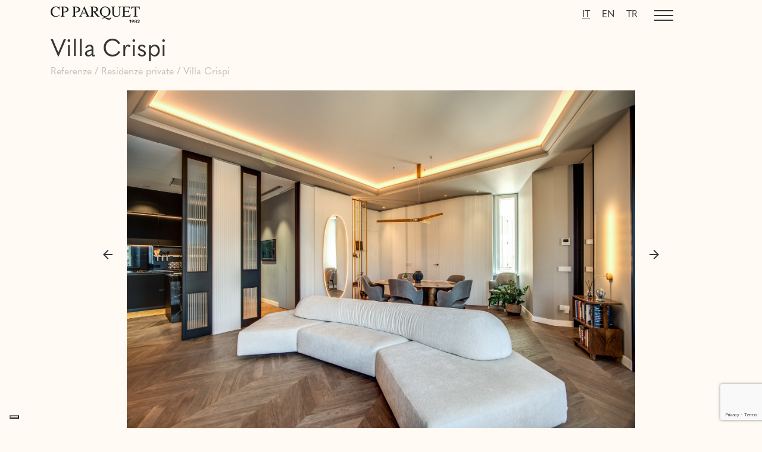

--- FILE ---
content_type: text/html; charset=UTF-8
request_url: https://cpparquet.it/referenze/villa-crispi/
body_size: 8724
content:
<!DOCTYPE html>
<html class="no-js" lang="it-IT">

<head>
    <meta charset="utf-8">
    <meta http-equiv="X-UA-Compatible" content="IE=edge">
    <meta name="viewport" content="width=device-width, initial-scale=1.0">
    			<script type="text/javascript" class="_iub_cs_skip">
				var _iub = _iub || {};
				_iub.csConfiguration = _iub.csConfiguration || {};
				_iub.csConfiguration.siteId = "3801426";
				_iub.csConfiguration.cookiePolicyId = "86753782";
			</script>
			<script class="_iub_cs_skip" src="https://cs.iubenda.com/autoblocking/3801426.js"></script>
			<meta name='robots' content='index, follow, max-image-preview:large, max-snippet:-1, max-video-preview:-1' />
<link rel="alternate" hreflang="it" href="https://cpparquet.it/referenze/villa-crispi/" />
<link rel="alternate" hreflang="en" href="https://cpparquet.it/referenze/villa-crispi/?lang=en" />
<link rel="alternate" hreflang="tr" href="https://cpparquet.it/referenze/villa-crispi/?lang=tr" />
<link rel="alternate" hreflang="x-default" href="https://cpparquet.it/referenze/villa-crispi/" />

	<!-- This site is optimized with the Yoast SEO plugin v26.7 - https://yoast.com/wordpress/plugins/seo/ -->
	<title>Villa Crispi - CP Parquet</title>
	<link rel="canonical" href="https://cpparquet.it/referenze/villa-crispi/" />
	<meta property="og:locale" content="it_IT" />
	<meta property="og:type" content="article" />
	<meta property="og:title" content="Villa Crispi - CP Parquet" />
	<meta property="og:description" content="Progetto: MOB Architects" />
	<meta property="og:url" content="https://cpparquet.it/referenze/villa-crispi/" />
	<meta property="og:site_name" content="CP Parquet" />
	<meta property="article:publisher" content="https://it-it.facebook.com/cpparquet/" />
	<meta property="article:modified_time" content="2023-07-24T09:56:03+00:00" />
	<meta name="twitter:card" content="summary_large_image" />
	<meta name="twitter:site" content="@cpparquet" />
	<meta name="twitter:label1" content="Tempo di lettura stimato" />
	<meta name="twitter:data1" content="1 minuto" />
	<script type="application/ld+json" class="yoast-schema-graph">{"@context":"https://schema.org","@graph":[{"@type":"WebPage","@id":"https://cpparquet.it/referenze/villa-crispi/","url":"https://cpparquet.it/referenze/villa-crispi/","name":"Villa Crispi - CP Parquet","isPartOf":{"@id":"https://cpparquet.it/#website"},"datePublished":"2023-07-04T12:44:29+00:00","dateModified":"2023-07-24T09:56:03+00:00","breadcrumb":{"@id":"https://cpparquet.it/referenze/villa-crispi/#breadcrumb"},"inLanguage":"it-IT","potentialAction":[{"@type":"ReadAction","target":["https://cpparquet.it/referenze/villa-crispi/"]}]},{"@type":"BreadcrumbList","@id":"https://cpparquet.it/referenze/villa-crispi/#breadcrumb","itemListElement":[{"@type":"ListItem","position":1,"name":"Home","item":"https://cpparquet.it/"},{"@type":"ListItem","position":2,"name":"Villa Crispi"}]},{"@type":"WebSite","@id":"https://cpparquet.it/#website","url":"https://cpparquet.it/","name":"CP Parquet","description":"","publisher":{"@id":"https://cpparquet.it/#organization"},"potentialAction":[{"@type":"SearchAction","target":{"@type":"EntryPoint","urlTemplate":"https://cpparquet.it/?s={search_term_string}"},"query-input":{"@type":"PropertyValueSpecification","valueRequired":true,"valueName":"search_term_string"}}],"inLanguage":"it-IT"},{"@type":"Organization","@id":"https://cpparquet.it/#organization","name":"CP Parquet S.R.L.","url":"https://cpparquet.it/","logo":{"@type":"ImageObject","inLanguage":"it-IT","@id":"https://cpparquet.it/#/schema/logo/image/","url":"https://cpparquet.it/wp-content/uploads/2021/08/50990900_1528372353974030_1286061195815550976_n.png","contentUrl":"https://cpparquet.it/wp-content/uploads/2021/08/50990900_1528372353974030_1286061195815550976_n.png","width":400,"height":400,"caption":"CP Parquet S.R.L."},"image":{"@id":"https://cpparquet.it/#/schema/logo/image/"},"sameAs":["https://it-it.facebook.com/cpparquet/","https://x.com/cpparquet","https://www.instagram.com/cp_parquet/","https://www.youtube.com/channel/UC_YD6wQ__8LPrxAlgFmWZKg"]}]}</script>
	<!-- / Yoast SEO plugin. -->


<link rel='dns-prefetch' href='//cdn.iubenda.com' />
<link rel='dns-prefetch' href='//codicebusiness.shinystat.com' />
<link rel='dns-prefetch' href='//cdnjs.cloudflare.com' />
<link rel='dns-prefetch' href='//code.jquery.com' />
<link rel='dns-prefetch' href='//cdn.jsdelivr.net' />
<link rel='dns-prefetch' href='//stackpath.bootstrapcdn.com' />
<link rel='dns-prefetch' href='//use.typekit.net' />
<link rel='dns-prefetch' href='//fonts.googleapis.com' />
<link rel="alternate" title="oEmbed (JSON)" type="application/json+oembed" href="https://cpparquet.it/wp-json/oembed/1.0/embed?url=https%3A%2F%2Fcpparquet.it%2Freferenze%2Fvilla-crispi%2F" />
<link rel="alternate" title="oEmbed (XML)" type="text/xml+oembed" href="https://cpparquet.it/wp-json/oembed/1.0/embed?url=https%3A%2F%2Fcpparquet.it%2Freferenze%2Fvilla-crispi%2F&#038;format=xml" />
<style id='wp-img-auto-sizes-contain-inline-css' type='text/css'>
img:is([sizes=auto i],[sizes^="auto," i]){contain-intrinsic-size:3000px 1500px}
/*# sourceURL=wp-img-auto-sizes-contain-inline-css */
</style>
<link rel='stylesheet' id='wp-block-library-css' href='https://cpparquet.it/wp-includes/css/dist/block-library/style.min.css?ver=6.9' type='text/css' media='all' />
<style id='global-styles-inline-css' type='text/css'>
:root{--wp--preset--aspect-ratio--square: 1;--wp--preset--aspect-ratio--4-3: 4/3;--wp--preset--aspect-ratio--3-4: 3/4;--wp--preset--aspect-ratio--3-2: 3/2;--wp--preset--aspect-ratio--2-3: 2/3;--wp--preset--aspect-ratio--16-9: 16/9;--wp--preset--aspect-ratio--9-16: 9/16;--wp--preset--color--black: #000000;--wp--preset--color--cyan-bluish-gray: #abb8c3;--wp--preset--color--white: #ffffff;--wp--preset--color--pale-pink: #f78da7;--wp--preset--color--vivid-red: #cf2e2e;--wp--preset--color--luminous-vivid-orange: #ff6900;--wp--preset--color--luminous-vivid-amber: #fcb900;--wp--preset--color--light-green-cyan: #7bdcb5;--wp--preset--color--vivid-green-cyan: #00d084;--wp--preset--color--pale-cyan-blue: #8ed1fc;--wp--preset--color--vivid-cyan-blue: #0693e3;--wp--preset--color--vivid-purple: #9b51e0;--wp--preset--gradient--vivid-cyan-blue-to-vivid-purple: linear-gradient(135deg,rgb(6,147,227) 0%,rgb(155,81,224) 100%);--wp--preset--gradient--light-green-cyan-to-vivid-green-cyan: linear-gradient(135deg,rgb(122,220,180) 0%,rgb(0,208,130) 100%);--wp--preset--gradient--luminous-vivid-amber-to-luminous-vivid-orange: linear-gradient(135deg,rgb(252,185,0) 0%,rgb(255,105,0) 100%);--wp--preset--gradient--luminous-vivid-orange-to-vivid-red: linear-gradient(135deg,rgb(255,105,0) 0%,rgb(207,46,46) 100%);--wp--preset--gradient--very-light-gray-to-cyan-bluish-gray: linear-gradient(135deg,rgb(238,238,238) 0%,rgb(169,184,195) 100%);--wp--preset--gradient--cool-to-warm-spectrum: linear-gradient(135deg,rgb(74,234,220) 0%,rgb(151,120,209) 20%,rgb(207,42,186) 40%,rgb(238,44,130) 60%,rgb(251,105,98) 80%,rgb(254,248,76) 100%);--wp--preset--gradient--blush-light-purple: linear-gradient(135deg,rgb(255,206,236) 0%,rgb(152,150,240) 100%);--wp--preset--gradient--blush-bordeaux: linear-gradient(135deg,rgb(254,205,165) 0%,rgb(254,45,45) 50%,rgb(107,0,62) 100%);--wp--preset--gradient--luminous-dusk: linear-gradient(135deg,rgb(255,203,112) 0%,rgb(199,81,192) 50%,rgb(65,88,208) 100%);--wp--preset--gradient--pale-ocean: linear-gradient(135deg,rgb(255,245,203) 0%,rgb(182,227,212) 50%,rgb(51,167,181) 100%);--wp--preset--gradient--electric-grass: linear-gradient(135deg,rgb(202,248,128) 0%,rgb(113,206,126) 100%);--wp--preset--gradient--midnight: linear-gradient(135deg,rgb(2,3,129) 0%,rgb(40,116,252) 100%);--wp--preset--font-size--small: 14px;--wp--preset--font-size--medium: 20px;--wp--preset--font-size--large: 22px;--wp--preset--font-size--x-large: 42px;--wp--preset--font-size--normal: 16px;--wp--preset--font-size--huge: 28px;--wp--preset--spacing--20: 0.44rem;--wp--preset--spacing--30: 0.67rem;--wp--preset--spacing--40: 1rem;--wp--preset--spacing--50: 1.5rem;--wp--preset--spacing--60: 2.25rem;--wp--preset--spacing--70: 3.38rem;--wp--preset--spacing--80: 5.06rem;--wp--preset--shadow--natural: 6px 6px 9px rgba(0, 0, 0, 0.2);--wp--preset--shadow--deep: 12px 12px 50px rgba(0, 0, 0, 0.4);--wp--preset--shadow--sharp: 6px 6px 0px rgba(0, 0, 0, 0.2);--wp--preset--shadow--outlined: 6px 6px 0px -3px rgb(255, 255, 255), 6px 6px rgb(0, 0, 0);--wp--preset--shadow--crisp: 6px 6px 0px rgb(0, 0, 0);}:where(.is-layout-flex){gap: 0.5em;}:where(.is-layout-grid){gap: 0.5em;}body .is-layout-flex{display: flex;}.is-layout-flex{flex-wrap: wrap;align-items: center;}.is-layout-flex > :is(*, div){margin: 0;}body .is-layout-grid{display: grid;}.is-layout-grid > :is(*, div){margin: 0;}:where(.wp-block-columns.is-layout-flex){gap: 2em;}:where(.wp-block-columns.is-layout-grid){gap: 2em;}:where(.wp-block-post-template.is-layout-flex){gap: 1.25em;}:where(.wp-block-post-template.is-layout-grid){gap: 1.25em;}.has-black-color{color: var(--wp--preset--color--black) !important;}.has-cyan-bluish-gray-color{color: var(--wp--preset--color--cyan-bluish-gray) !important;}.has-white-color{color: var(--wp--preset--color--white) !important;}.has-pale-pink-color{color: var(--wp--preset--color--pale-pink) !important;}.has-vivid-red-color{color: var(--wp--preset--color--vivid-red) !important;}.has-luminous-vivid-orange-color{color: var(--wp--preset--color--luminous-vivid-orange) !important;}.has-luminous-vivid-amber-color{color: var(--wp--preset--color--luminous-vivid-amber) !important;}.has-light-green-cyan-color{color: var(--wp--preset--color--light-green-cyan) !important;}.has-vivid-green-cyan-color{color: var(--wp--preset--color--vivid-green-cyan) !important;}.has-pale-cyan-blue-color{color: var(--wp--preset--color--pale-cyan-blue) !important;}.has-vivid-cyan-blue-color{color: var(--wp--preset--color--vivid-cyan-blue) !important;}.has-vivid-purple-color{color: var(--wp--preset--color--vivid-purple) !important;}.has-black-background-color{background-color: var(--wp--preset--color--black) !important;}.has-cyan-bluish-gray-background-color{background-color: var(--wp--preset--color--cyan-bluish-gray) !important;}.has-white-background-color{background-color: var(--wp--preset--color--white) !important;}.has-pale-pink-background-color{background-color: var(--wp--preset--color--pale-pink) !important;}.has-vivid-red-background-color{background-color: var(--wp--preset--color--vivid-red) !important;}.has-luminous-vivid-orange-background-color{background-color: var(--wp--preset--color--luminous-vivid-orange) !important;}.has-luminous-vivid-amber-background-color{background-color: var(--wp--preset--color--luminous-vivid-amber) !important;}.has-light-green-cyan-background-color{background-color: var(--wp--preset--color--light-green-cyan) !important;}.has-vivid-green-cyan-background-color{background-color: var(--wp--preset--color--vivid-green-cyan) !important;}.has-pale-cyan-blue-background-color{background-color: var(--wp--preset--color--pale-cyan-blue) !important;}.has-vivid-cyan-blue-background-color{background-color: var(--wp--preset--color--vivid-cyan-blue) !important;}.has-vivid-purple-background-color{background-color: var(--wp--preset--color--vivid-purple) !important;}.has-black-border-color{border-color: var(--wp--preset--color--black) !important;}.has-cyan-bluish-gray-border-color{border-color: var(--wp--preset--color--cyan-bluish-gray) !important;}.has-white-border-color{border-color: var(--wp--preset--color--white) !important;}.has-pale-pink-border-color{border-color: var(--wp--preset--color--pale-pink) !important;}.has-vivid-red-border-color{border-color: var(--wp--preset--color--vivid-red) !important;}.has-luminous-vivid-orange-border-color{border-color: var(--wp--preset--color--luminous-vivid-orange) !important;}.has-luminous-vivid-amber-border-color{border-color: var(--wp--preset--color--luminous-vivid-amber) !important;}.has-light-green-cyan-border-color{border-color: var(--wp--preset--color--light-green-cyan) !important;}.has-vivid-green-cyan-border-color{border-color: var(--wp--preset--color--vivid-green-cyan) !important;}.has-pale-cyan-blue-border-color{border-color: var(--wp--preset--color--pale-cyan-blue) !important;}.has-vivid-cyan-blue-border-color{border-color: var(--wp--preset--color--vivid-cyan-blue) !important;}.has-vivid-purple-border-color{border-color: var(--wp--preset--color--vivid-purple) !important;}.has-vivid-cyan-blue-to-vivid-purple-gradient-background{background: var(--wp--preset--gradient--vivid-cyan-blue-to-vivid-purple) !important;}.has-light-green-cyan-to-vivid-green-cyan-gradient-background{background: var(--wp--preset--gradient--light-green-cyan-to-vivid-green-cyan) !important;}.has-luminous-vivid-amber-to-luminous-vivid-orange-gradient-background{background: var(--wp--preset--gradient--luminous-vivid-amber-to-luminous-vivid-orange) !important;}.has-luminous-vivid-orange-to-vivid-red-gradient-background{background: var(--wp--preset--gradient--luminous-vivid-orange-to-vivid-red) !important;}.has-very-light-gray-to-cyan-bluish-gray-gradient-background{background: var(--wp--preset--gradient--very-light-gray-to-cyan-bluish-gray) !important;}.has-cool-to-warm-spectrum-gradient-background{background: var(--wp--preset--gradient--cool-to-warm-spectrum) !important;}.has-blush-light-purple-gradient-background{background: var(--wp--preset--gradient--blush-light-purple) !important;}.has-blush-bordeaux-gradient-background{background: var(--wp--preset--gradient--blush-bordeaux) !important;}.has-luminous-dusk-gradient-background{background: var(--wp--preset--gradient--luminous-dusk) !important;}.has-pale-ocean-gradient-background{background: var(--wp--preset--gradient--pale-ocean) !important;}.has-electric-grass-gradient-background{background: var(--wp--preset--gradient--electric-grass) !important;}.has-midnight-gradient-background{background: var(--wp--preset--gradient--midnight) !important;}.has-small-font-size{font-size: var(--wp--preset--font-size--small) !important;}.has-medium-font-size{font-size: var(--wp--preset--font-size--medium) !important;}.has-large-font-size{font-size: var(--wp--preset--font-size--large) !important;}.has-x-large-font-size{font-size: var(--wp--preset--font-size--x-large) !important;}
/*# sourceURL=global-styles-inline-css */
</style>

<style id='classic-theme-styles-inline-css' type='text/css'>
/*! This file is auto-generated */
.wp-block-button__link{color:#fff;background-color:#32373c;border-radius:9999px;box-shadow:none;text-decoration:none;padding:calc(.667em + 2px) calc(1.333em + 2px);font-size:1.125em}.wp-block-file__button{background:#32373c;color:#fff;text-decoration:none}
/*# sourceURL=/wp-includes/css/classic-themes.min.css */
</style>
<link rel='stylesheet' id='wpml-blocks-css' href='https://cpparquet.it/wp-content/plugins/sitepress-multilingual-cms/dist/css/blocks/styles.css?ver=4.6.3' type='text/css' media='all' />
<link rel='stylesheet' id='contact-form-7-css' href='https://cpparquet.it/wp-content/plugins/contact-form-7/includes/css/styles.css?ver=6.1.4' type='text/css' media='all' />
<link rel='stylesheet' id='wpml-legacy-horizontal-list-0-css' href='//cpparquet.it/wp-content/plugins/sitepress-multilingual-cms/templates/language-switchers/legacy-list-horizontal/style.min.css?ver=1' type='text/css' media='all' />
<link rel='stylesheet' id='bootstrap4-css' href='https://cpparquet.it/wp-content/themes/cpparquet/__inc/scss/bootstrap/bootstrap.css?ver=4.6.0' type='text/css' media='all' />
<link rel='stylesheet' id='fontawesome5-css' href='https://cdnjs.cloudflare.com/ajax/libs/font-awesome/5.14.0/css/all.min.css?ver=5.14.0' type='text/css' media='all' />
<link rel='stylesheet' id='quasimoda-webfont-css' href='https://use.typekit.net/san6rak.css' type='text/css' media='all' />
<link rel='stylesheet' id='theme-css' href='https://cpparquet.it/wp-content/themes/cpparquet/theme/css/b4st.css' type='text/css' media='all' />
<link rel='stylesheet' id='slick-css-css' href='https://cpparquet.it/wp-content/themes/cpparquet/__inc/vendor/slick/slick.css' type='text/css' media='all' />
<link rel='stylesheet' id='select-css-css' href='https://cpparquet.it/wp-content/themes/cpparquet/__inc/vendor/bootstrap-select-1.13.9/css/bootstrap-select.min.css' type='text/css' media='all' />
<link rel='stylesheet' id='slick-theme-css-css' href='https://cpparquet.it/wp-content/themes/cpparquet/__inc/vendor/slick/slick-theme.css' type='text/css' media='all' />
<link rel='stylesheet' id='simple-lightbox-css-css' href='https://cpparquet.it/wp-content/themes/cpparquet/__inc/vendor/simplelightbox-master/src/simple-lightbox.css' type='text/css' media='all' />
<link rel='stylesheet' id='material-icons-css-css' href='https://fonts.googleapis.com/icon?family=Material+Icons&#038;style=outlined' type='text/css' media='all' />
<link rel='stylesheet' id='custom-css-css' href='https://cpparquet.it/wp-content/themes/cpparquet/__inc/css/custom.css?ver=3.4' type='text/css' media='all' />

<script  type="text/javascript" class=" _iub_cs_skip" type="text/javascript" id="iubenda-head-inline-scripts-0">
/* <![CDATA[ */

var _iub = _iub || [];
_iub.csConfiguration = {"siteId":3801426,"cookiePolicyId":86753782,"lang":"it","storage":{"useSiteId":true}};

//# sourceURL=iubenda-head-inline-scripts-0
/* ]]> */
</script>
<script  type="text/javascript" class=" _iub_cs_skip" type="text/javascript" src="//cdn.iubenda.com/cs/gpp/stub.js?ver=3.11.1" id="iubenda-head-scripts-1-js"></script>
<script  type="text/javascript" charset="UTF-8" async="" class=" _iub_cs_skip" type="text/javascript" src="//cdn.iubenda.com/cs/iubenda_cs.js?ver=3.11.1" id="iubenda-head-scripts-2-js"></script>
<script type="text/javascript" src="https://cpparquet.it/wp-includes/js/jquery/jquery.min.js?ver=3.7.1" id="jquery-core-js"></script>
<script type="text/javascript" src="https://cpparquet.it/wp-includes/js/jquery/jquery-migrate.min.js?ver=3.4.1" id="jquery-migrate-js"></script>
<script type="text/javascript" async src="https://codicebusiness.shinystat.com/cgi-bin/getcod.cgi?USER=7S-cpparquetit&amp;NODW=yes&amp;WPPV=1.0.15" id="shinystat-analytics_getcod-js"></script>
<link rel="https://api.w.org/" href="https://cpparquet.it/wp-json/" /><meta name="generator" content="WPML ver:4.6.3 stt:1,27,53;" />
<link rel="icon" href="https://cpparquet.it/wp-content/uploads/2025/02/cropped-favicon-32x32.jpg" sizes="32x32" />
<link rel="icon" href="https://cpparquet.it/wp-content/uploads/2025/02/cropped-favicon-192x192.jpg" sizes="192x192" />
<link rel="apple-touch-icon" href="https://cpparquet.it/wp-content/uploads/2025/02/cropped-favicon-180x180.jpg" />
<meta name="msapplication-TileImage" content="https://cpparquet.it/wp-content/uploads/2025/02/cropped-favicon-270x270.jpg" />
		<style type="text/css" id="wp-custom-css">
			@media (max-width: 576px) {
    .bigMenu .colMenu.bgGray01, .bigLabMenu .colMenu.bgGray01 {
        height: 29.4vh;
        padding-top: 8vh;
    }
}

@media (max-width: 576px) {
    .bigMenu .toolsFooterMenu, .bigLabMenu .toolsFooterMenu {
        background-color: #656561;
        height: 8vh;
    }
}		</style>
		<style id="wpforms-css-vars-root">
				:root {
					--wpforms-field-border-radius: 3px;
--wpforms-field-background-color: #ffffff;
--wpforms-field-border-color: rgba( 0, 0, 0, 0.25 );
--wpforms-field-text-color: rgba( 0, 0, 0, 0.7 );
--wpforms-label-color: rgba( 0, 0, 0, 0.85 );
--wpforms-label-sublabel-color: rgba( 0, 0, 0, 0.55 );
--wpforms-label-error-color: #d63637;
--wpforms-button-border-radius: 3px;
--wpforms-button-background-color: #066aab;
--wpforms-button-text-color: #ffffff;
--wpforms-field-size-input-height: 43px;
--wpforms-field-size-input-spacing: 15px;
--wpforms-field-size-font-size: 16px;
--wpforms-field-size-line-height: 19px;
--wpforms-field-size-padding-h: 14px;
--wpforms-field-size-checkbox-size: 16px;
--wpforms-field-size-sublabel-spacing: 5px;
--wpforms-field-size-icon-size: 1;
--wpforms-label-size-font-size: 16px;
--wpforms-label-size-line-height: 19px;
--wpforms-label-size-sublabel-font-size: 14px;
--wpforms-label-size-sublabel-line-height: 17px;
--wpforms-button-size-font-size: 17px;
--wpforms-button-size-height: 41px;
--wpforms-button-size-padding-h: 15px;
--wpforms-button-size-margin-top: 10px;

				}
			</style>
    <script>
    (function(i, s, o, g, r, a, m) {
        i['GoogleAnalyticsObject'] = r;
        i[r] = i[r] || function() {

            (i[r].q = i[r].q || []).push(arguments)
        }, i[r].l = 1 * new Date();
        a = s.createElement(o),

            m = s.getElementsByTagName(o)[0];
        a.async = 1;
        a.src = g;
        m.parentNode.insertBefore(a, m)

    })(window, document, 'script', 'https://www.google-analytics.com/analytics.js', 'ga');



    ga('create', 'UA-35056508-1', 'auto');

    ga('send', 'pageview');
    </script>



   <!-- Meta Pixel Code -->
<script>
!function(f,b,e,v,n,t,s)
{if(f.fbq)return;n=f.fbq=function(){n.callMethod?
n.callMethod.apply(n,arguments):n.queue.push(arguments)};
if(!f._fbq)f._fbq=n;n.push=n;n.loaded=!0;n.version='2.0';
n.queue=[];t=b.createElement(e);t.async=!0;
t.src=v;s=b.getElementsByTagName(e)[0];
s.parentNode.insertBefore(t,s)}(window, document,'script',
'https://connect.facebook.net/en_US/fbevents.js');
fbq('init', '437728132158577');
fbq('track', 'PageView');
</script>
<noscript><img height="1" width="1" style="display:none"
src="https://www.facebook.com/tr?id=437728132158577&ev=PageView&noscript=1"
/></noscript>
<!-- End Meta Pixel Code -->


</head>

<body id="top" class="wp-singular referenze-template-default single single-referenze postid-14835 wp-theme-cpparquet scura it">

    <div id="preloader"><img id="img-preloader" src="https://cpparquet.it/wp-content/themes/cpparquet/__inc/images/grid.svg">
    </div>

    <div id="resetOverAdv"></div>
    <div id="floatingMenu" class="floatingMenu">
        <div class="container-md">
            <div class="row justify-content-between">
                <div class="col-md-4 col-6">
                    <a class="navbar-brand" href="https://cpparquet.it/"><img
                            src="https://cpparquet.it/wp-content/themes/cpparquet/__inc/svg/logoHead_dark.svg"
                            data-dark="https://cpparquet.it/wp-content/themes/cpparquet/__inc/svg/logoHead_dark.svg"
                            data-white="https://cpparquet.it/wp-content/themes/cpparquet/__inc/svg/logoHead.svg"
                            title="CP Parquet"></a>
                </div>

                <div class="col-2">
                    <div class="wpml-wrapper">
                        
<div class="wpml-ls-statics-shortcode_actions wpml-ls wpml-ls-legacy-list-horizontal">
	<ul><li class="wpml-ls-slot-shortcode_actions wpml-ls-item wpml-ls-item-it wpml-ls-current-language wpml-ls-first-item wpml-ls-item-legacy-list-horizontal">
				<a href="https://cpparquet.it/referenze/villa-crispi/" class="wpml-ls-link">
                    <span class="wpml-ls-native">IT</span></a>
			</li><li class="wpml-ls-slot-shortcode_actions wpml-ls-item wpml-ls-item-en wpml-ls-item-legacy-list-horizontal">
				<a href="https://cpparquet.it/referenze/villa-crispi/?lang=en" class="wpml-ls-link">
                    <span class="wpml-ls-display">EN</span></a>
			</li><li class="wpml-ls-slot-shortcode_actions wpml-ls-item wpml-ls-item-tr wpml-ls-last-item wpml-ls-item-legacy-list-horizontal">
				<a href="https://cpparquet.it/referenze/villa-crispi/?lang=tr" class="wpml-ls-link">
                    <span class="wpml-ls-display">TR</span></a>
			</li></ul>
</div>
                    </div>
                    <div class="burger" id="burgerMenuBtn">
                        <span></span>
                        <span></span>
                        <span></span>
                        <span></span>
                    </div>

                </div>

            </div>



        </div>
    </div>

    <div id="bigMenu" class="bigMenu align-items-stretch bgGray03" style="visibility: hidden;">
        <div class="container-fluid">
            <div class="row">
                <div class="col-md-4 bgGray01 colMenu">
                    <ul id="menu-main-it-1" class="menuList"><li class="header"><h3>Natura</h3></li><li id="menu-item-97" class="menu-item menu-item-type-post_type menu-item-object-page menu-item-97"><a href="https://cpparquet.it/filosofia/">Filosofia</a></li>
<li id="menu-item-287" class="menu-item menu-item-type-post_type menu-item-object-page menu-item-287"><a href="https://cpparquet.it/certificazioni/">Certificazioni</a></li>
<li id="menu-item-15063" class="menu-item menu-item-type-post_type menu-item-object-page menu-item-15063"><a href="https://cpparquet.it/whistleblowing/">Whistleblowing</a></li>
</ul>
                </div>
                <div class="col-md-4 bgGray02 colMenu">
                    <ul id="menu-main-it-2" class="menuList"><li class="header"><h3>Legno</h3></li><li id="menu-item-357" class="menu-item menu-item-type-post_type menu-item-object-page menu-item-357"><a href="https://cpparquet.it/azienda/">Azienda</a></li>
<li id="menu-item-195" class="menu-item menu-item-type-post_type menu-item-object-page menu-item-195"><a href="https://cpparquet.it/artigianalita/">Artigianalità</a></li>
<li id="menu-item-420" class="menu-item menu-item-type-post_type menu-item-object-page menu-item-420"><a href="https://cpparquet.it/processo/">Processo</a></li>
<li id="menu-item-592" class="menu-item menu-item-type-post_type menu-item-object-page menu-item-592"><a href="https://cpparquet.it/contattaci/">Contatti</a></li>
</ul>
                </div>
                <div class="col-md-4 bgGray03 colMenu">
                    <ul id="menu-main-it-3" class="menuList"><li class="header"><h3>Parquet</h3></li><li id="menu-item-693" class="menu-item menu-item-type-post_type menu-item-object-page menu-item-693"><a href="https://cpparquet.it/collezioni/">Prodotti</a></li>
<li id="menu-item-746" class="menu-item menu-item-type-post_type menu-item-object-page menu-item-746"><a href="https://cpparquet.it/page-referenze/">Referenze</a></li>
<li id="menu-item-459" class="menu-item menu-item-type-post_type menu-item-object-page menu-item-459"><a href="https://cpparquet.it/posa-e-manutenzione/">Posa e manutenzione</a></li>
<li id="menu-item-14153" class="menu-item menu-item-type-post_type menu-item-object-page menu-item-14153"><a href="https://cpparquet.it/smaltimento/">Smaltisci e ricicla</a></li>
<li id="menu-item-1180" class="menu-item menu-item-type-post_type menu-item-object-page menu-item-1180"><a href="https://cpparquet.it/merchandising/">Merchandising</a></li>
<li id="menu-item-646" class="menu-item menu-item-type-post_type menu-item-object-page menu-item-646"><a href="https://cpparquet.it/download/">Download</a></li>
<li id="menu-item-427" class="menu-item menu-item-type-post_type menu-item-object-page current_page_parent menu-item-427"><a href="https://cpparquet.it/news/">News</a></li>
</ul>
                </div>
            </div>


            <div class="toolsFooterMenu">
                <div class="container-fluid">
                    <div class="row">
                        <div class="col-md-6 col-5">
                            <div class="wrap">
                                                                <a href="https://cpparquet.it?lang=it&s="><span
                                        class="material-icons material-icons-outlined">search</span>
                                    Cerca</a>
                                
                            </div>
                        </div>
                        <div class="col-md-4 offset-md-2 offset-0 col-7">
                            <div class="wrap">
                                <a href="https://cpparquet.it/cp-lab-design/">CP LAB Design<span
                                        class="material-icons material-icons-outlined">north_east</span></a>
                            </div>
                        </div>
                    </div>
                </div>
            </div>

        </div>
    </div>
<main id="single-referenze" class="mcst-t-xs-4 mcst-t-sm-4 mb-6 mb-md-3">
    <div class="container">
        <div class="row">
            <div class="col-md-12">
                <h1 class="h2">Villa Crispi</h1>
                <h2 class="breadcrumb">
                    <a class="first" href="https://cpparquet.it/page-referenze/">Referenze</a>
                    /
                    <a href="https://cpparquet.it/page-referenze/?ref=6#localNav">Residenze private</a> /
                    <span class="last">Villa Crispi</span>
                </h2>
            </div>
        </div>
        <div class="row mt-4 mt-md-2 justify-content-center thumbnail-row">
            <div class="col-md-10 pl-5 pr-5 overflow-hidden">
                                <div class="galleryNews">
                                        <img title="Villa Crispi" alt=""
                        src="https://cpparquet.it/wp-content/uploads/2023/06/Villa-Crispi.jpg">
                                        <img title="Villa Crispi" alt=""
                        src="https://cpparquet.it/wp-content/uploads/2023/06/Villa-Crispi2.jpg">
                                        <img title="Villa Crispi" alt=""
                        src="https://cpparquet.it/wp-content/uploads/2023/06/Villa-Crispi3.jpg">
                                        <img title="Villa Crispi" alt=""
                        src="https://cpparquet.it/wp-content/uploads/2023/06/Villa-Crispi4.jpg">
                                        <img title="Villa Crispi" alt=""
                        src="https://cpparquet.it/wp-content/uploads/2023/06/Villa-Crispi5.jpg">
                                        <img title="Villa Crispi" alt=""
                        src="https://cpparquet.it/wp-content/uploads/2023/06/Villa-Crispi9.jpg">
                                        <img title="Villa Crispi" alt=""
                        src="https://cpparquet.it/wp-content/uploads/2023/06/Villa-Crispi8.jpg">
                                        <img title="Villa Crispi" alt=""
                        src="https://cpparquet.it/wp-content/uploads/2023/06/Villa-Crispi_.png">
                                        <img title="Villa Crispi" alt=""
                        src="https://cpparquet.it/wp-content/uploads/2023/06/Villa-Crispi12.jpg">
                                        <img title="Villa Crispi" alt=""
                        src="https://cpparquet.it/wp-content/uploads/2023/06/Villa-Crispi13.jpg">
                                    </div>
                <div class="navCarosello leftNav"><span class="material-icons material-icons-outlined">arrow_back</span>
                </div>
                <div class="navCarosello rightNav"><span
                        class="material-icons material-icons-outlined">arrow_forward</span></div>
                            </div>
        </div>
        <div class="row mt-2 mt-md-3">
            <div class="col-md-12">
                <div class="pagingInfo"></div>
            </div>
        </div>

        <div class="row mt-2 mt-md-3">
            <div class="col-md-12 description">
                <h3 class="h3 mb-2 mb-md-2">Informazioni progetto</h3>
                <p>Collezione Antico Asolo 2 strati<br />
Spina Ungherese 45°</p>
<p>Progetto: <a href="https://mobarchitects.com">MOB Architects</a></p>
            </div>
        </div>

                </div>
</main>

<footer id="footer" class="footer pt-5 pb-5">
    <a id="goTop" class="goTop scroll" href="#top"><span class="d-none d-md-inline-block">Torna su</span> <span class="material-icons material-icons-outlined">north</span></a>
    <div class="container">
        <div class="row d-flex align-items-stretch">
            <div class="mb-4 mb-sm-0 col-12 col-md-3">
                <img class="footerLogo mb-2" src="https://cpparquet.it/wp-content/themes/cpparquet/__inc/svg/logoHead.svg">
                 <p>CP Parquet S.R.L.<br>
                    P.iva 01500490261<br>
                    REA: TV - 156561 | Cap. soc. i.v. : € 100.000<br>
                    <br>
                    Tel. +39 0423 53305<br>
                    Fax. +39 0423 538993<br>
                    Email <a href="mailto:info@cpparquet.it">info@cpparquet.it</a>
                </p>            </div>
            <div class="mb-4 mb-sm-0 col-12 col-md-3">
                <p>HEADQUARTER<br>
                    Via Rosset, 2-4-6-8<br>
                    31017 - Pieve del Grappa TV<br>
                    <br>
                    SHOWROOM<br>
                    Materia 2.0<br>
                    Via Marco Polo 9<br>
                    20124 Milano (MI) - IT
                </p>            </div>
            <div class="mb-4 mb-sm-0 col-12 col-md-3">
                <span class="text-uppercase">Main menù</span>
                <ul id="menu-footer-ita" class="footerMenu"><li id="menu-item-312" class="menu-item menu-item-type-post_type menu-item-object-page menu-item-312"><a href="https://cpparquet.it/certificazioni/">Certificazioni</a></li>
<li id="menu-item-356" class="menu-item menu-item-type-post_type menu-item-object-page menu-item-356"><a href="https://cpparquet.it/azienda/">Azienda</a></li>
<li id="menu-item-692" class="menu-item menu-item-type-post_type menu-item-object-page menu-item-692"><a href="https://cpparquet.it/collezioni/">Prodotti</a></li>
<li id="menu-item-3797" class="menu-item menu-item-type-post_type menu-item-object-page menu-item-3797"><a href="https://cpparquet.it/page-referenze/">Referenze</a></li>
<li id="menu-item-1181" class="menu-item menu-item-type-post_type menu-item-object-page menu-item-1181"><a href="https://cpparquet.it/merchandising/">Merchandising</a></li>
<li id="menu-item-647" class="menu-item menu-item-type-post_type menu-item-object-page menu-item-647"><a href="https://cpparquet.it/download/">Download</a></li>
<li id="menu-item-426" class="menu-item menu-item-type-post_type menu-item-object-page current_page_parent menu-item-426"><a href="https://cpparquet.it/news/">News</a></li>
<li id="menu-item-14157" class="menu-item menu-item-type-post_type menu-item-object-page menu-item-14157"><a href="https://cpparquet.it/smaltimento/">Smaltisci e ricicla</a></li>
<li id="menu-item-15057" class="menu-item menu-item-type-post_type menu-item-object-page menu-item-15057"><a href="https://cpparquet.it/whistleblowing/">Whistleblowing</a></li>
</ul>
            </div>
            <div class="last-footer-column mb-4 mb-sm-0 col-12 col-md-3">
                <div>
                <p><a href="https://cpparquet.it/cp-lab-design/">CP LAB DESIGN</a> <span class="material-icons material-icons-outlined">north_east</span></p>
                <p class="border-bottom">
                    Scopri come arredare la tua casa con le nostre finiture.</p>
            </div>
                <div class="social">

                    <a class="social-link mr-1 mr-md-3" href="https://it-it.facebook.com/cpparquet/">
                        <img src="https://cpparquet.it/wp-content/themes/cpparquet/__inc/images/fb-ico.svg" class="socialIco" >                    </a>
                    <a target="_blank" class="social-link mr-1 mr-md-3"
                        href="https://www.instagram.com/cpparquet/ "><img src="https://cpparquet.it/wp-content/themes/cpparquet/__inc/images/inst-ico.svg" class="socialIco" ></a>
                    <a target="_blank" class="social-link mr-1 mr-md-3"
                        href="https://twitter.com/cpparquet"><img src="https://cpparquet.it/wp-content/themes/cpparquet/__inc/images/tw-ico.svg" class="socialIco" ></a>
                    <a style="width: 23px;" class="social-link mr-1 mr-md-3" target="_blank" href="https://www.archiproducts.com/it/cp-parquet"><img src="https://cpparquet.it/wp-content/themes/cpparquet/__inc/images/ama-ico.svg" class="socialIco" ></a>
                    <a class="social-link" target="_blank" href="https://www.youtube.com/@cpparquetsrl"><img src="https://cpparquet.it/wp-content/themes/cpparquet/__inc/images/yt_icon_mono.svg" class="socialIco" ></a>
                    

                </div>
            </div>
        </div>
    </div>
</footer>
<footer id="bottom_footer" class="bottom_footer">
    <p>CP Parquet S.R.L. | Tutti i diritti sono riservati © 2021 <span>| <a target="_blank" href="https://cpparquet.it/privacy-policy/">Privacy Policy</a> <a target="_blank" href="https://www.iubenda.com/privacy-policy/86753782/cookie-policy">Cookie Policy</a> | <a target="_blank" href="https://cpparquet.it/wp-content/uploads/2024/12/modulo-esercizio-diritti-interessati.pdf">Modulo esercizio diritti interessato</a> | Designed by <a href="https://www.marcantonio.com/" target="_blank">Marcantonio</a></span></p></footer>


<script type="speculationrules">
{"prefetch":[{"source":"document","where":{"and":[{"href_matches":"/*"},{"not":{"href_matches":["/wp-*.php","/wp-admin/*","/wp-content/uploads/*","/wp-content/*","/wp-content/plugins/*","/wp-content/themes/cpparquet/*","/*\\?(.+)"]}},{"not":{"selector_matches":"a[rel~=\"nofollow\"]"}},{"not":{"selector_matches":".no-prefetch, .no-prefetch a"}}]},"eagerness":"conservative"}]}
</script>
<!-- Matomo --><script type="text/javascript">
var _paq = window._paq = window._paq || [];
_paq.push(['trackPageView']);_paq.push(['enableLinkTracking']);_paq.push(['alwaysUseSendBeacon']);_paq.push(['setTrackerUrl', "\/\/cpparquet.it\/wp-content\/plugins\/matomo\/app\/matomo.php"]);_paq.push(['setSiteId', '1']);var d=document, g=d.createElement('script'), s=d.getElementsByTagName('script')[0];
g.type='text/javascript'; g.async=true; g.src="\/\/cpparquet.it\/wp-content\/uploads\/matomo\/matomo.js"; s.parentNode.insertBefore(g,s);
</script>
<!-- End Matomo Code --><script type="text/javascript" src="https://cpparquet.it/wp-includes/js/dist/hooks.min.js?ver=dd5603f07f9220ed27f1" id="wp-hooks-js"></script>
<script type="text/javascript" src="https://cpparquet.it/wp-includes/js/dist/i18n.min.js?ver=c26c3dc7bed366793375" id="wp-i18n-js"></script>
<script type="text/javascript" id="wp-i18n-js-after">
/* <![CDATA[ */
wp.i18n.setLocaleData( { 'text direction\u0004ltr': [ 'ltr' ] } );
//# sourceURL=wp-i18n-js-after
/* ]]> */
</script>
<script type="text/javascript" src="https://cpparquet.it/wp-content/plugins/contact-form-7/includes/swv/js/index.js?ver=6.1.4" id="swv-js"></script>
<script type="text/javascript" id="contact-form-7-js-translations">
/* <![CDATA[ */
( function( domain, translations ) {
	var localeData = translations.locale_data[ domain ] || translations.locale_data.messages;
	localeData[""].domain = domain;
	wp.i18n.setLocaleData( localeData, domain );
} )( "contact-form-7", {"translation-revision-date":"2025-11-18 20:27:55+0000","generator":"GlotPress\/4.0.3","domain":"messages","locale_data":{"messages":{"":{"domain":"messages","plural-forms":"nplurals=2; plural=n != 1;","lang":"it"},"This contact form is placed in the wrong place.":["Questo modulo di contatto \u00e8 posizionato nel posto sbagliato."],"Error:":["Errore:"]}},"comment":{"reference":"includes\/js\/index.js"}} );
//# sourceURL=contact-form-7-js-translations
/* ]]> */
</script>
<script type="text/javascript" id="contact-form-7-js-before">
/* <![CDATA[ */
var wpcf7 = {
    "api": {
        "root": "https:\/\/cpparquet.it\/wp-json\/",
        "namespace": "contact-form-7\/v1"
    }
};
//# sourceURL=contact-form-7-js-before
/* ]]> */
</script>
<script type="text/javascript" src="https://cpparquet.it/wp-content/plugins/contact-form-7/includes/js/index.js?ver=6.1.4" id="contact-form-7-js"></script>
<script type="text/javascript" id="iubenda-forms-js-extra">
/* <![CDATA[ */
var iubFormParams = [];
//# sourceURL=iubenda-forms-js-extra
/* ]]> */
</script>
<script type="text/javascript" src="https://cpparquet.it/wp-content/plugins/iubenda-cookie-law-solution/assets/js/frontend.js?ver=3.11.1" id="iubenda-forms-js"></script>
<script type="text/javascript" src="https://www.google.com/recaptcha/api.js?render=6LeJKWQcAAAAAItxSon17in0Hz0aEpFhXkXF-xYP&amp;ver=3.0" id="google-recaptcha-js"></script>
<script type="text/javascript" src="https://cpparquet.it/wp-includes/js/dist/vendor/wp-polyfill.min.js?ver=3.15.0" id="wp-polyfill-js"></script>
<script type="text/javascript" id="wpcf7-recaptcha-js-before">
/* <![CDATA[ */
var wpcf7_recaptcha = {
    "sitekey": "6LeJKWQcAAAAAItxSon17in0Hz0aEpFhXkXF-xYP",
    "actions": {
        "homepage": "homepage",
        "contactform": "contactform"
    }
};
//# sourceURL=wpcf7-recaptcha-js-before
/* ]]> */
</script>
<script type="text/javascript" src="https://cpparquet.it/wp-content/plugins/contact-form-7/modules/recaptcha/index.js?ver=6.1.4" id="wpcf7-recaptcha-js"></script>
<script type="text/javascript" src="https://cdnjs.cloudflare.com/ajax/libs/modernizr/2.8.3/modernizr.min.js?ver=2.8.3" id="modernizr-js"></script>
<script type="text/javascript" src="https://code.jquery.com/jquery-3.5.1.js?ver=3.5.1" id="jquery-3.5.1-js"></script>
<script type="text/javascript" src="https://cdn.jsdelivr.net/npm/popper.js@1.16.1/dist/umd/popper.min.js?ver=1.16.1" id="popper-js"></script>
<script type="text/javascript" src="https://stackpath.bootstrapcdn.com/bootstrap/4.5.1/js/bootstrap.min.js?ver=4.5.1" id="bootstrap4-js"></script>
<script type="text/javascript" src="https://cpparquet.it/wp-content/themes/cpparquet/theme/js/b4st.js" id="theme-js"></script>
<script type="text/javascript" src="https://cpparquet.it/wp-content/themes/cpparquet/__inc/vendor/slick/slick.js" id="slick-js-js"></script>
<script type="text/javascript" src="https://cpparquet.it/wp-content/themes/cpparquet/__inc/vendor/simplelightbox-master/dist/simple-lightbox.jquery.min.js" id="simplelightbox-js-js"></script>
<script type="text/javascript" src="https://cpparquet.it/wp-content/themes/cpparquet/__inc/vendor/js.cookie.min.js?ver=1" id="cookie-js-js"></script>
<script type="text/javascript" src="https://cpparquet.it/wp-content/themes/cpparquet/__inc/vendor/bootstrap-select-1.13.9/js/bootstrap-select.min.js" id="select-js-js"></script>
<script type="text/javascript" src="https://cpparquet.it/wp-content/themes/cpparquet/__inc/js/custom.js?ver=1.1" id="custom-js-js"></script>
<script type="text/javascript" src="//cdn.iubenda.com/cons/iubenda_cons.js?ver=3.11.1" id="iubenda-cons-cdn-js"></script>
<script type="text/javascript" id="iubenda-cons-js-extra">
/* <![CDATA[ */
var iubConsParams = {"api_key":"evMRgsbyIjdb4ubRvkilWUOv3gTPSjYf","log_level":"error","logger":"console","send_from_local_storage_at_load":"true"};
//# sourceURL=iubenda-cons-js-extra
/* ]]> */
</script>
<script type="text/javascript" src="https://cpparquet.it/wp-content/plugins/iubenda-cookie-law-solution/assets/js/cons.js?ver=3.11.1" id="iubenda-cons-js"></script>
</body>

</html>

--- FILE ---
content_type: text/html; charset=utf-8
request_url: https://www.google.com/recaptcha/api2/anchor?ar=1&k=6LeJKWQcAAAAAItxSon17in0Hz0aEpFhXkXF-xYP&co=aHR0cHM6Ly9jcHBhcnF1ZXQuaXQ6NDQz&hl=en&v=PoyoqOPhxBO7pBk68S4YbpHZ&size=invisible&anchor-ms=20000&execute-ms=30000&cb=lz2eer4r04yu
body_size: 48867
content:
<!DOCTYPE HTML><html dir="ltr" lang="en"><head><meta http-equiv="Content-Type" content="text/html; charset=UTF-8">
<meta http-equiv="X-UA-Compatible" content="IE=edge">
<title>reCAPTCHA</title>
<style type="text/css">
/* cyrillic-ext */
@font-face {
  font-family: 'Roboto';
  font-style: normal;
  font-weight: 400;
  font-stretch: 100%;
  src: url(//fonts.gstatic.com/s/roboto/v48/KFO7CnqEu92Fr1ME7kSn66aGLdTylUAMa3GUBHMdazTgWw.woff2) format('woff2');
  unicode-range: U+0460-052F, U+1C80-1C8A, U+20B4, U+2DE0-2DFF, U+A640-A69F, U+FE2E-FE2F;
}
/* cyrillic */
@font-face {
  font-family: 'Roboto';
  font-style: normal;
  font-weight: 400;
  font-stretch: 100%;
  src: url(//fonts.gstatic.com/s/roboto/v48/KFO7CnqEu92Fr1ME7kSn66aGLdTylUAMa3iUBHMdazTgWw.woff2) format('woff2');
  unicode-range: U+0301, U+0400-045F, U+0490-0491, U+04B0-04B1, U+2116;
}
/* greek-ext */
@font-face {
  font-family: 'Roboto';
  font-style: normal;
  font-weight: 400;
  font-stretch: 100%;
  src: url(//fonts.gstatic.com/s/roboto/v48/KFO7CnqEu92Fr1ME7kSn66aGLdTylUAMa3CUBHMdazTgWw.woff2) format('woff2');
  unicode-range: U+1F00-1FFF;
}
/* greek */
@font-face {
  font-family: 'Roboto';
  font-style: normal;
  font-weight: 400;
  font-stretch: 100%;
  src: url(//fonts.gstatic.com/s/roboto/v48/KFO7CnqEu92Fr1ME7kSn66aGLdTylUAMa3-UBHMdazTgWw.woff2) format('woff2');
  unicode-range: U+0370-0377, U+037A-037F, U+0384-038A, U+038C, U+038E-03A1, U+03A3-03FF;
}
/* math */
@font-face {
  font-family: 'Roboto';
  font-style: normal;
  font-weight: 400;
  font-stretch: 100%;
  src: url(//fonts.gstatic.com/s/roboto/v48/KFO7CnqEu92Fr1ME7kSn66aGLdTylUAMawCUBHMdazTgWw.woff2) format('woff2');
  unicode-range: U+0302-0303, U+0305, U+0307-0308, U+0310, U+0312, U+0315, U+031A, U+0326-0327, U+032C, U+032F-0330, U+0332-0333, U+0338, U+033A, U+0346, U+034D, U+0391-03A1, U+03A3-03A9, U+03B1-03C9, U+03D1, U+03D5-03D6, U+03F0-03F1, U+03F4-03F5, U+2016-2017, U+2034-2038, U+203C, U+2040, U+2043, U+2047, U+2050, U+2057, U+205F, U+2070-2071, U+2074-208E, U+2090-209C, U+20D0-20DC, U+20E1, U+20E5-20EF, U+2100-2112, U+2114-2115, U+2117-2121, U+2123-214F, U+2190, U+2192, U+2194-21AE, U+21B0-21E5, U+21F1-21F2, U+21F4-2211, U+2213-2214, U+2216-22FF, U+2308-230B, U+2310, U+2319, U+231C-2321, U+2336-237A, U+237C, U+2395, U+239B-23B7, U+23D0, U+23DC-23E1, U+2474-2475, U+25AF, U+25B3, U+25B7, U+25BD, U+25C1, U+25CA, U+25CC, U+25FB, U+266D-266F, U+27C0-27FF, U+2900-2AFF, U+2B0E-2B11, U+2B30-2B4C, U+2BFE, U+3030, U+FF5B, U+FF5D, U+1D400-1D7FF, U+1EE00-1EEFF;
}
/* symbols */
@font-face {
  font-family: 'Roboto';
  font-style: normal;
  font-weight: 400;
  font-stretch: 100%;
  src: url(//fonts.gstatic.com/s/roboto/v48/KFO7CnqEu92Fr1ME7kSn66aGLdTylUAMaxKUBHMdazTgWw.woff2) format('woff2');
  unicode-range: U+0001-000C, U+000E-001F, U+007F-009F, U+20DD-20E0, U+20E2-20E4, U+2150-218F, U+2190, U+2192, U+2194-2199, U+21AF, U+21E6-21F0, U+21F3, U+2218-2219, U+2299, U+22C4-22C6, U+2300-243F, U+2440-244A, U+2460-24FF, U+25A0-27BF, U+2800-28FF, U+2921-2922, U+2981, U+29BF, U+29EB, U+2B00-2BFF, U+4DC0-4DFF, U+FFF9-FFFB, U+10140-1018E, U+10190-1019C, U+101A0, U+101D0-101FD, U+102E0-102FB, U+10E60-10E7E, U+1D2C0-1D2D3, U+1D2E0-1D37F, U+1F000-1F0FF, U+1F100-1F1AD, U+1F1E6-1F1FF, U+1F30D-1F30F, U+1F315, U+1F31C, U+1F31E, U+1F320-1F32C, U+1F336, U+1F378, U+1F37D, U+1F382, U+1F393-1F39F, U+1F3A7-1F3A8, U+1F3AC-1F3AF, U+1F3C2, U+1F3C4-1F3C6, U+1F3CA-1F3CE, U+1F3D4-1F3E0, U+1F3ED, U+1F3F1-1F3F3, U+1F3F5-1F3F7, U+1F408, U+1F415, U+1F41F, U+1F426, U+1F43F, U+1F441-1F442, U+1F444, U+1F446-1F449, U+1F44C-1F44E, U+1F453, U+1F46A, U+1F47D, U+1F4A3, U+1F4B0, U+1F4B3, U+1F4B9, U+1F4BB, U+1F4BF, U+1F4C8-1F4CB, U+1F4D6, U+1F4DA, U+1F4DF, U+1F4E3-1F4E6, U+1F4EA-1F4ED, U+1F4F7, U+1F4F9-1F4FB, U+1F4FD-1F4FE, U+1F503, U+1F507-1F50B, U+1F50D, U+1F512-1F513, U+1F53E-1F54A, U+1F54F-1F5FA, U+1F610, U+1F650-1F67F, U+1F687, U+1F68D, U+1F691, U+1F694, U+1F698, U+1F6AD, U+1F6B2, U+1F6B9-1F6BA, U+1F6BC, U+1F6C6-1F6CF, U+1F6D3-1F6D7, U+1F6E0-1F6EA, U+1F6F0-1F6F3, U+1F6F7-1F6FC, U+1F700-1F7FF, U+1F800-1F80B, U+1F810-1F847, U+1F850-1F859, U+1F860-1F887, U+1F890-1F8AD, U+1F8B0-1F8BB, U+1F8C0-1F8C1, U+1F900-1F90B, U+1F93B, U+1F946, U+1F984, U+1F996, U+1F9E9, U+1FA00-1FA6F, U+1FA70-1FA7C, U+1FA80-1FA89, U+1FA8F-1FAC6, U+1FACE-1FADC, U+1FADF-1FAE9, U+1FAF0-1FAF8, U+1FB00-1FBFF;
}
/* vietnamese */
@font-face {
  font-family: 'Roboto';
  font-style: normal;
  font-weight: 400;
  font-stretch: 100%;
  src: url(//fonts.gstatic.com/s/roboto/v48/KFO7CnqEu92Fr1ME7kSn66aGLdTylUAMa3OUBHMdazTgWw.woff2) format('woff2');
  unicode-range: U+0102-0103, U+0110-0111, U+0128-0129, U+0168-0169, U+01A0-01A1, U+01AF-01B0, U+0300-0301, U+0303-0304, U+0308-0309, U+0323, U+0329, U+1EA0-1EF9, U+20AB;
}
/* latin-ext */
@font-face {
  font-family: 'Roboto';
  font-style: normal;
  font-weight: 400;
  font-stretch: 100%;
  src: url(//fonts.gstatic.com/s/roboto/v48/KFO7CnqEu92Fr1ME7kSn66aGLdTylUAMa3KUBHMdazTgWw.woff2) format('woff2');
  unicode-range: U+0100-02BA, U+02BD-02C5, U+02C7-02CC, U+02CE-02D7, U+02DD-02FF, U+0304, U+0308, U+0329, U+1D00-1DBF, U+1E00-1E9F, U+1EF2-1EFF, U+2020, U+20A0-20AB, U+20AD-20C0, U+2113, U+2C60-2C7F, U+A720-A7FF;
}
/* latin */
@font-face {
  font-family: 'Roboto';
  font-style: normal;
  font-weight: 400;
  font-stretch: 100%;
  src: url(//fonts.gstatic.com/s/roboto/v48/KFO7CnqEu92Fr1ME7kSn66aGLdTylUAMa3yUBHMdazQ.woff2) format('woff2');
  unicode-range: U+0000-00FF, U+0131, U+0152-0153, U+02BB-02BC, U+02C6, U+02DA, U+02DC, U+0304, U+0308, U+0329, U+2000-206F, U+20AC, U+2122, U+2191, U+2193, U+2212, U+2215, U+FEFF, U+FFFD;
}
/* cyrillic-ext */
@font-face {
  font-family: 'Roboto';
  font-style: normal;
  font-weight: 500;
  font-stretch: 100%;
  src: url(//fonts.gstatic.com/s/roboto/v48/KFO7CnqEu92Fr1ME7kSn66aGLdTylUAMa3GUBHMdazTgWw.woff2) format('woff2');
  unicode-range: U+0460-052F, U+1C80-1C8A, U+20B4, U+2DE0-2DFF, U+A640-A69F, U+FE2E-FE2F;
}
/* cyrillic */
@font-face {
  font-family: 'Roboto';
  font-style: normal;
  font-weight: 500;
  font-stretch: 100%;
  src: url(//fonts.gstatic.com/s/roboto/v48/KFO7CnqEu92Fr1ME7kSn66aGLdTylUAMa3iUBHMdazTgWw.woff2) format('woff2');
  unicode-range: U+0301, U+0400-045F, U+0490-0491, U+04B0-04B1, U+2116;
}
/* greek-ext */
@font-face {
  font-family: 'Roboto';
  font-style: normal;
  font-weight: 500;
  font-stretch: 100%;
  src: url(//fonts.gstatic.com/s/roboto/v48/KFO7CnqEu92Fr1ME7kSn66aGLdTylUAMa3CUBHMdazTgWw.woff2) format('woff2');
  unicode-range: U+1F00-1FFF;
}
/* greek */
@font-face {
  font-family: 'Roboto';
  font-style: normal;
  font-weight: 500;
  font-stretch: 100%;
  src: url(//fonts.gstatic.com/s/roboto/v48/KFO7CnqEu92Fr1ME7kSn66aGLdTylUAMa3-UBHMdazTgWw.woff2) format('woff2');
  unicode-range: U+0370-0377, U+037A-037F, U+0384-038A, U+038C, U+038E-03A1, U+03A3-03FF;
}
/* math */
@font-face {
  font-family: 'Roboto';
  font-style: normal;
  font-weight: 500;
  font-stretch: 100%;
  src: url(//fonts.gstatic.com/s/roboto/v48/KFO7CnqEu92Fr1ME7kSn66aGLdTylUAMawCUBHMdazTgWw.woff2) format('woff2');
  unicode-range: U+0302-0303, U+0305, U+0307-0308, U+0310, U+0312, U+0315, U+031A, U+0326-0327, U+032C, U+032F-0330, U+0332-0333, U+0338, U+033A, U+0346, U+034D, U+0391-03A1, U+03A3-03A9, U+03B1-03C9, U+03D1, U+03D5-03D6, U+03F0-03F1, U+03F4-03F5, U+2016-2017, U+2034-2038, U+203C, U+2040, U+2043, U+2047, U+2050, U+2057, U+205F, U+2070-2071, U+2074-208E, U+2090-209C, U+20D0-20DC, U+20E1, U+20E5-20EF, U+2100-2112, U+2114-2115, U+2117-2121, U+2123-214F, U+2190, U+2192, U+2194-21AE, U+21B0-21E5, U+21F1-21F2, U+21F4-2211, U+2213-2214, U+2216-22FF, U+2308-230B, U+2310, U+2319, U+231C-2321, U+2336-237A, U+237C, U+2395, U+239B-23B7, U+23D0, U+23DC-23E1, U+2474-2475, U+25AF, U+25B3, U+25B7, U+25BD, U+25C1, U+25CA, U+25CC, U+25FB, U+266D-266F, U+27C0-27FF, U+2900-2AFF, U+2B0E-2B11, U+2B30-2B4C, U+2BFE, U+3030, U+FF5B, U+FF5D, U+1D400-1D7FF, U+1EE00-1EEFF;
}
/* symbols */
@font-face {
  font-family: 'Roboto';
  font-style: normal;
  font-weight: 500;
  font-stretch: 100%;
  src: url(//fonts.gstatic.com/s/roboto/v48/KFO7CnqEu92Fr1ME7kSn66aGLdTylUAMaxKUBHMdazTgWw.woff2) format('woff2');
  unicode-range: U+0001-000C, U+000E-001F, U+007F-009F, U+20DD-20E0, U+20E2-20E4, U+2150-218F, U+2190, U+2192, U+2194-2199, U+21AF, U+21E6-21F0, U+21F3, U+2218-2219, U+2299, U+22C4-22C6, U+2300-243F, U+2440-244A, U+2460-24FF, U+25A0-27BF, U+2800-28FF, U+2921-2922, U+2981, U+29BF, U+29EB, U+2B00-2BFF, U+4DC0-4DFF, U+FFF9-FFFB, U+10140-1018E, U+10190-1019C, U+101A0, U+101D0-101FD, U+102E0-102FB, U+10E60-10E7E, U+1D2C0-1D2D3, U+1D2E0-1D37F, U+1F000-1F0FF, U+1F100-1F1AD, U+1F1E6-1F1FF, U+1F30D-1F30F, U+1F315, U+1F31C, U+1F31E, U+1F320-1F32C, U+1F336, U+1F378, U+1F37D, U+1F382, U+1F393-1F39F, U+1F3A7-1F3A8, U+1F3AC-1F3AF, U+1F3C2, U+1F3C4-1F3C6, U+1F3CA-1F3CE, U+1F3D4-1F3E0, U+1F3ED, U+1F3F1-1F3F3, U+1F3F5-1F3F7, U+1F408, U+1F415, U+1F41F, U+1F426, U+1F43F, U+1F441-1F442, U+1F444, U+1F446-1F449, U+1F44C-1F44E, U+1F453, U+1F46A, U+1F47D, U+1F4A3, U+1F4B0, U+1F4B3, U+1F4B9, U+1F4BB, U+1F4BF, U+1F4C8-1F4CB, U+1F4D6, U+1F4DA, U+1F4DF, U+1F4E3-1F4E6, U+1F4EA-1F4ED, U+1F4F7, U+1F4F9-1F4FB, U+1F4FD-1F4FE, U+1F503, U+1F507-1F50B, U+1F50D, U+1F512-1F513, U+1F53E-1F54A, U+1F54F-1F5FA, U+1F610, U+1F650-1F67F, U+1F687, U+1F68D, U+1F691, U+1F694, U+1F698, U+1F6AD, U+1F6B2, U+1F6B9-1F6BA, U+1F6BC, U+1F6C6-1F6CF, U+1F6D3-1F6D7, U+1F6E0-1F6EA, U+1F6F0-1F6F3, U+1F6F7-1F6FC, U+1F700-1F7FF, U+1F800-1F80B, U+1F810-1F847, U+1F850-1F859, U+1F860-1F887, U+1F890-1F8AD, U+1F8B0-1F8BB, U+1F8C0-1F8C1, U+1F900-1F90B, U+1F93B, U+1F946, U+1F984, U+1F996, U+1F9E9, U+1FA00-1FA6F, U+1FA70-1FA7C, U+1FA80-1FA89, U+1FA8F-1FAC6, U+1FACE-1FADC, U+1FADF-1FAE9, U+1FAF0-1FAF8, U+1FB00-1FBFF;
}
/* vietnamese */
@font-face {
  font-family: 'Roboto';
  font-style: normal;
  font-weight: 500;
  font-stretch: 100%;
  src: url(//fonts.gstatic.com/s/roboto/v48/KFO7CnqEu92Fr1ME7kSn66aGLdTylUAMa3OUBHMdazTgWw.woff2) format('woff2');
  unicode-range: U+0102-0103, U+0110-0111, U+0128-0129, U+0168-0169, U+01A0-01A1, U+01AF-01B0, U+0300-0301, U+0303-0304, U+0308-0309, U+0323, U+0329, U+1EA0-1EF9, U+20AB;
}
/* latin-ext */
@font-face {
  font-family: 'Roboto';
  font-style: normal;
  font-weight: 500;
  font-stretch: 100%;
  src: url(//fonts.gstatic.com/s/roboto/v48/KFO7CnqEu92Fr1ME7kSn66aGLdTylUAMa3KUBHMdazTgWw.woff2) format('woff2');
  unicode-range: U+0100-02BA, U+02BD-02C5, U+02C7-02CC, U+02CE-02D7, U+02DD-02FF, U+0304, U+0308, U+0329, U+1D00-1DBF, U+1E00-1E9F, U+1EF2-1EFF, U+2020, U+20A0-20AB, U+20AD-20C0, U+2113, U+2C60-2C7F, U+A720-A7FF;
}
/* latin */
@font-face {
  font-family: 'Roboto';
  font-style: normal;
  font-weight: 500;
  font-stretch: 100%;
  src: url(//fonts.gstatic.com/s/roboto/v48/KFO7CnqEu92Fr1ME7kSn66aGLdTylUAMa3yUBHMdazQ.woff2) format('woff2');
  unicode-range: U+0000-00FF, U+0131, U+0152-0153, U+02BB-02BC, U+02C6, U+02DA, U+02DC, U+0304, U+0308, U+0329, U+2000-206F, U+20AC, U+2122, U+2191, U+2193, U+2212, U+2215, U+FEFF, U+FFFD;
}
/* cyrillic-ext */
@font-face {
  font-family: 'Roboto';
  font-style: normal;
  font-weight: 900;
  font-stretch: 100%;
  src: url(//fonts.gstatic.com/s/roboto/v48/KFO7CnqEu92Fr1ME7kSn66aGLdTylUAMa3GUBHMdazTgWw.woff2) format('woff2');
  unicode-range: U+0460-052F, U+1C80-1C8A, U+20B4, U+2DE0-2DFF, U+A640-A69F, U+FE2E-FE2F;
}
/* cyrillic */
@font-face {
  font-family: 'Roboto';
  font-style: normal;
  font-weight: 900;
  font-stretch: 100%;
  src: url(//fonts.gstatic.com/s/roboto/v48/KFO7CnqEu92Fr1ME7kSn66aGLdTylUAMa3iUBHMdazTgWw.woff2) format('woff2');
  unicode-range: U+0301, U+0400-045F, U+0490-0491, U+04B0-04B1, U+2116;
}
/* greek-ext */
@font-face {
  font-family: 'Roboto';
  font-style: normal;
  font-weight: 900;
  font-stretch: 100%;
  src: url(//fonts.gstatic.com/s/roboto/v48/KFO7CnqEu92Fr1ME7kSn66aGLdTylUAMa3CUBHMdazTgWw.woff2) format('woff2');
  unicode-range: U+1F00-1FFF;
}
/* greek */
@font-face {
  font-family: 'Roboto';
  font-style: normal;
  font-weight: 900;
  font-stretch: 100%;
  src: url(//fonts.gstatic.com/s/roboto/v48/KFO7CnqEu92Fr1ME7kSn66aGLdTylUAMa3-UBHMdazTgWw.woff2) format('woff2');
  unicode-range: U+0370-0377, U+037A-037F, U+0384-038A, U+038C, U+038E-03A1, U+03A3-03FF;
}
/* math */
@font-face {
  font-family: 'Roboto';
  font-style: normal;
  font-weight: 900;
  font-stretch: 100%;
  src: url(//fonts.gstatic.com/s/roboto/v48/KFO7CnqEu92Fr1ME7kSn66aGLdTylUAMawCUBHMdazTgWw.woff2) format('woff2');
  unicode-range: U+0302-0303, U+0305, U+0307-0308, U+0310, U+0312, U+0315, U+031A, U+0326-0327, U+032C, U+032F-0330, U+0332-0333, U+0338, U+033A, U+0346, U+034D, U+0391-03A1, U+03A3-03A9, U+03B1-03C9, U+03D1, U+03D5-03D6, U+03F0-03F1, U+03F4-03F5, U+2016-2017, U+2034-2038, U+203C, U+2040, U+2043, U+2047, U+2050, U+2057, U+205F, U+2070-2071, U+2074-208E, U+2090-209C, U+20D0-20DC, U+20E1, U+20E5-20EF, U+2100-2112, U+2114-2115, U+2117-2121, U+2123-214F, U+2190, U+2192, U+2194-21AE, U+21B0-21E5, U+21F1-21F2, U+21F4-2211, U+2213-2214, U+2216-22FF, U+2308-230B, U+2310, U+2319, U+231C-2321, U+2336-237A, U+237C, U+2395, U+239B-23B7, U+23D0, U+23DC-23E1, U+2474-2475, U+25AF, U+25B3, U+25B7, U+25BD, U+25C1, U+25CA, U+25CC, U+25FB, U+266D-266F, U+27C0-27FF, U+2900-2AFF, U+2B0E-2B11, U+2B30-2B4C, U+2BFE, U+3030, U+FF5B, U+FF5D, U+1D400-1D7FF, U+1EE00-1EEFF;
}
/* symbols */
@font-face {
  font-family: 'Roboto';
  font-style: normal;
  font-weight: 900;
  font-stretch: 100%;
  src: url(//fonts.gstatic.com/s/roboto/v48/KFO7CnqEu92Fr1ME7kSn66aGLdTylUAMaxKUBHMdazTgWw.woff2) format('woff2');
  unicode-range: U+0001-000C, U+000E-001F, U+007F-009F, U+20DD-20E0, U+20E2-20E4, U+2150-218F, U+2190, U+2192, U+2194-2199, U+21AF, U+21E6-21F0, U+21F3, U+2218-2219, U+2299, U+22C4-22C6, U+2300-243F, U+2440-244A, U+2460-24FF, U+25A0-27BF, U+2800-28FF, U+2921-2922, U+2981, U+29BF, U+29EB, U+2B00-2BFF, U+4DC0-4DFF, U+FFF9-FFFB, U+10140-1018E, U+10190-1019C, U+101A0, U+101D0-101FD, U+102E0-102FB, U+10E60-10E7E, U+1D2C0-1D2D3, U+1D2E0-1D37F, U+1F000-1F0FF, U+1F100-1F1AD, U+1F1E6-1F1FF, U+1F30D-1F30F, U+1F315, U+1F31C, U+1F31E, U+1F320-1F32C, U+1F336, U+1F378, U+1F37D, U+1F382, U+1F393-1F39F, U+1F3A7-1F3A8, U+1F3AC-1F3AF, U+1F3C2, U+1F3C4-1F3C6, U+1F3CA-1F3CE, U+1F3D4-1F3E0, U+1F3ED, U+1F3F1-1F3F3, U+1F3F5-1F3F7, U+1F408, U+1F415, U+1F41F, U+1F426, U+1F43F, U+1F441-1F442, U+1F444, U+1F446-1F449, U+1F44C-1F44E, U+1F453, U+1F46A, U+1F47D, U+1F4A3, U+1F4B0, U+1F4B3, U+1F4B9, U+1F4BB, U+1F4BF, U+1F4C8-1F4CB, U+1F4D6, U+1F4DA, U+1F4DF, U+1F4E3-1F4E6, U+1F4EA-1F4ED, U+1F4F7, U+1F4F9-1F4FB, U+1F4FD-1F4FE, U+1F503, U+1F507-1F50B, U+1F50D, U+1F512-1F513, U+1F53E-1F54A, U+1F54F-1F5FA, U+1F610, U+1F650-1F67F, U+1F687, U+1F68D, U+1F691, U+1F694, U+1F698, U+1F6AD, U+1F6B2, U+1F6B9-1F6BA, U+1F6BC, U+1F6C6-1F6CF, U+1F6D3-1F6D7, U+1F6E0-1F6EA, U+1F6F0-1F6F3, U+1F6F7-1F6FC, U+1F700-1F7FF, U+1F800-1F80B, U+1F810-1F847, U+1F850-1F859, U+1F860-1F887, U+1F890-1F8AD, U+1F8B0-1F8BB, U+1F8C0-1F8C1, U+1F900-1F90B, U+1F93B, U+1F946, U+1F984, U+1F996, U+1F9E9, U+1FA00-1FA6F, U+1FA70-1FA7C, U+1FA80-1FA89, U+1FA8F-1FAC6, U+1FACE-1FADC, U+1FADF-1FAE9, U+1FAF0-1FAF8, U+1FB00-1FBFF;
}
/* vietnamese */
@font-face {
  font-family: 'Roboto';
  font-style: normal;
  font-weight: 900;
  font-stretch: 100%;
  src: url(//fonts.gstatic.com/s/roboto/v48/KFO7CnqEu92Fr1ME7kSn66aGLdTylUAMa3OUBHMdazTgWw.woff2) format('woff2');
  unicode-range: U+0102-0103, U+0110-0111, U+0128-0129, U+0168-0169, U+01A0-01A1, U+01AF-01B0, U+0300-0301, U+0303-0304, U+0308-0309, U+0323, U+0329, U+1EA0-1EF9, U+20AB;
}
/* latin-ext */
@font-face {
  font-family: 'Roboto';
  font-style: normal;
  font-weight: 900;
  font-stretch: 100%;
  src: url(//fonts.gstatic.com/s/roboto/v48/KFO7CnqEu92Fr1ME7kSn66aGLdTylUAMa3KUBHMdazTgWw.woff2) format('woff2');
  unicode-range: U+0100-02BA, U+02BD-02C5, U+02C7-02CC, U+02CE-02D7, U+02DD-02FF, U+0304, U+0308, U+0329, U+1D00-1DBF, U+1E00-1E9F, U+1EF2-1EFF, U+2020, U+20A0-20AB, U+20AD-20C0, U+2113, U+2C60-2C7F, U+A720-A7FF;
}
/* latin */
@font-face {
  font-family: 'Roboto';
  font-style: normal;
  font-weight: 900;
  font-stretch: 100%;
  src: url(//fonts.gstatic.com/s/roboto/v48/KFO7CnqEu92Fr1ME7kSn66aGLdTylUAMa3yUBHMdazQ.woff2) format('woff2');
  unicode-range: U+0000-00FF, U+0131, U+0152-0153, U+02BB-02BC, U+02C6, U+02DA, U+02DC, U+0304, U+0308, U+0329, U+2000-206F, U+20AC, U+2122, U+2191, U+2193, U+2212, U+2215, U+FEFF, U+FFFD;
}

</style>
<link rel="stylesheet" type="text/css" href="https://www.gstatic.com/recaptcha/releases/PoyoqOPhxBO7pBk68S4YbpHZ/styles__ltr.css">
<script nonce="pKwaLC_Bvj8EqqaXIQJovA" type="text/javascript">window['__recaptcha_api'] = 'https://www.google.com/recaptcha/api2/';</script>
<script type="text/javascript" src="https://www.gstatic.com/recaptcha/releases/PoyoqOPhxBO7pBk68S4YbpHZ/recaptcha__en.js" nonce="pKwaLC_Bvj8EqqaXIQJovA">
      
    </script></head>
<body><div id="rc-anchor-alert" class="rc-anchor-alert"></div>
<input type="hidden" id="recaptcha-token" value="[base64]">
<script type="text/javascript" nonce="pKwaLC_Bvj8EqqaXIQJovA">
      recaptcha.anchor.Main.init("[\x22ainput\x22,[\x22bgdata\x22,\x22\x22,\[base64]/[base64]/MjU1Ong/[base64]/[base64]/[base64]/[base64]/[base64]/[base64]/[base64]/[base64]/[base64]/[base64]/[base64]/[base64]/[base64]/[base64]/[base64]\\u003d\x22,\[base64]\x22,\x22w7g0DsK1wqnDuj5KPEtVD8Oiwr01wo07wqfCgMOdw4U6VMOVVsOcBSHDncOaw4JzRMKFNghWTsODJhLDuTofw68uJ8O/EsOswo5aQA0NVMKvBhDDnjhqQyDCplvCrTZeSMO9w7XCgMKtaCxNwqMnwrVqw5VLTiAtwrM+woTClDzDjsKQB1Q4LsOmJDYUwo4/c0UxECg6exsLLMKDV8OGSsOEGgnCtzDDsHt0wpAQWgkAwq/[base64]/CssOHeBXCmsOAasK6wpA2w6DDvCEIwrlzOH0EwoLDnnzCu8ONAcOGw4HDpMOPwofCpBDDvcKAWMONwoApwqXDsMKNw4jClMKgR8K8U1hZUcK5EBLDthjDgMK1LcOewo7DlMO8NQw1wp/DmsO7wpAew7fClBnDi8O7w7TDisOUw5TCpMOgw546OSVZMiPDi3Emw64uwo5VAWZAMXbDtsOFw57ChH3CrsO4DCfChRbChMKEM8KGNEjCkcOJK8K6wrxUJE9jFMKdwplsw7fCkAFowqrCjcK/KcKZwpY7w50QBcOMFwrCtsK6P8KdCwRxwp7CpMOZN8K2w44Nwpp6QQhBw6bDmCkaIsKhDsKxelQQw54dw4DCrcO+LMOTw4FcM8OnKMKcTR55wp/CisK9FsKZGMKoVMOPQcO2SsKrFFQ7JcKPwoE5w6nCjcKow6BXLiXCqMOKw4vCpRtKGDYywpbCk0Y5w6HDu1LDsMKywqknQhvCtcKYHR7DqMORZVHCgzLCsUNjf8K7w5HDtsKVwptNIcKAS8Khwp0Bw4jCnmtTb8ORX8OEYh8/w4DDuWpEwrIfFsKQe8OaB0HDjWYxHcOxwpXCrDrCgcOxXcOaVmEpDU00w7NVFC7Dtms+w7LDl2zCv31IGybDghDDisO5w7wtw5XDjsK4NcOGeSJaUcOUwq40O2LDv8KtN8K8wo/ChAFEMcOYw7wWScKvw7UndD99wr1bw6LDoEVVTMOkw5vDisOlJsKKw6V+wohJwptgw7B3KT0GwoHCusOvWxXCkwgKa8OZCsO/PMKcw6oBBzbDncOFw6LCmsK+w6jCtxLCrDvDjxHDpGHChSLCmcOdwqvDv3rCll1tdcKbwo7CvwbCo2DDu1gxw4svwqHDqMKew5/DszYdR8Oyw77DocK3Z8ObwrvDsMKUw4fCu3oKw6VjwpFAw4Z0wqzCqh5Aw7Z7LnbDosOoLy7DiWDDtcO9DcOMw7Z2w7w0P8OGwqXDnMOnJ1bChgkvBwvDnUJSwpoXw6jDp0I9Km/ChWkXOcO9a2RFwoB6OAtaw6TDocKtAmRMwoBtwq1Qw7oYEsOBbsOzworCqMK8wrLCgsOTw5kRwoTCiDtiwp/DtQvDoMKBDhTCiSzCqsO4c8OcDRc1w6Emw695BkPCgzRWwptDw79kG3soW8OLOMOlScKwOsO7w4dFw7LCgMO0UXbCsHJ0wr45P8KXw5DDtnVNbkLDrzLDl0RLw5rCriAdMMOIF2TCtFnCnAxifxvDjMOjw7dzLsKYJsKiwqlXwps7w5Y/MX4hwpPDusKJwp/Co3ZpwrXDn3QnKjNyP8Olw4/CsHXCji0Ewq/DnC0/cWwMP8OLPF3CqsK6wrzDs8KLfW/ComA1FcKPwrg2b0LCg8KawrZ/[base64]/XsOxeUjDq8KQdMKGw5LCi8O0FcOVwpDCvWDDlVrDjyLDhhkZK8KWGcOTRBHDtMKtG3YEw6nCkDjCvUcGwqnDs8K6w7AMwovCsMOAFcKcEsKMCMOzwpkTFwvCi1V/XC7CsMOYdDclKcK2wq0qwqM+ZMOXw5xkw5NcwpRcc8OEF8KawqFpbSBIw4BNwrTCk8OJTcOWRzfCtsOCw7Ftw5/DuMKlYcO7w6bDicOKwpgZw57CpcObGmPDl0AGwoXDssOtXEdidcOrJUPDncKRwo5Ew4fDqsO/woEQwpfDmn9+w75GwoITwo1FVG/Cn0/CoUDCoXbCocO0QWDClWtgTsKKdj3CqMOnw6Y8KiRMTlxiOsOnw57CvcOQIV7DkRIpUG0WdlTCowN+eBATaCcpDMKoHk3Dk8OpBsKawpnDuMKKR08WYCnCiMOrW8Kqw5nDuWvDhG/Dg8OnwpTCrSl+EsK5wpLCqB3CtkLCiMKTwrTDqMOqbk91EFTDulEGLDxbMsOVwobCu2sWZkZgUX/Ch8KNaMOLf8OCLMKII8OpwqtuKg7DhcOIKHbDn8Kpw6oiNcO9w4lWwqvClFAZwqvCtRVrFsKqU8KOT8OKHUrCuFLDuTh/wp7DqQvCtWktAHrDsMKpM8OKATDDpjl5N8Kdw4wyLwbCqyJ+w7x3w4rCpMOcwrh/bELClSbCoicSw4XDpxsdwpXDo3xBwonCnGdmwpLCijkjwo4Sw5sOw7wywo5Vw4YAcsOnw6nDphbCmsO+YMKUe8K9wpzCizFZczcLe8Kaw5XCjMO4XsKXwoFOwrUzACZMwqTCt34SwqTCsVltwqjCk01twoIHw7TDtVY4wpskwrfDoMKPdi/DtF1ZOsOhVcK0w57ClMOASVggPsK7wr3CpQ3DtMK8w6/DmsOdfMKaGzs2fQI4wp3Cl0tZwpzDlsOTwoI5wqoTw7rDsSvDhcOXBcKJwqlsXQcqMMO3woUXw47CjcOtwqwyUcKVA8KvGV/[base64]/CkMOHIsO8csO9U8Okw5LDknzDjibCq8OdEcKHFh/DqnRNdcO0wp0FMsOGwooJG8K/w6pRw4BXEcODwoPDksKeWxcDw7zCjMKDBTnDhXnCjcOSXjfDgW94I3piwrrCkFzDgTzDmjUDeXzDoS3CgR9hTgkHw6bDgMOxeW7Dp0JqKBZKV8O5wq/DoX41w54lw5sOw505wpLCkcKLcA/DiMKEw5EewobDswkow5tIBnwCVVTCjnrCv0YUw6MqVMOTKA82w4vCvMOKwqvDjDoAGMO3w4FQaxIyw7vCvMKew7fCmcOGw5rCs8OvwoHDsMKbU058wpvCjHFdDAXCpsOkWsOjwp3DvcOhw6tww6bCicKewp7DkMK/LmfDnilIw7bCoUPDsVrCg8O4w642fcKwVMOZCE3CmAU/w7bCm8OuwpB5w7rDn8Kyw4PDsWk+IMOSwprCu8Oqw4xtdcK4QH/CqsOPNGbDu8KCbMKkf3hlHlNBw4gid31HasOJP8Kzw7TCjMKPw4AXYcKtScKyMRhIDMKuw6PDsVXDvXTCnFXCjlhAGcKQeMO+w5J3w7Aiwr9JAjrDncKObRbDpcKAQsK4w54Qw7o+N8Kew6fDrcO1wojCiVLDl8KEw6/CrMOoTkrCnk0ddsOmwrzDjMKwwr50PwYiAULCtj9QwqzCjUQ4w4DCj8Oyw7DClsKawrHDvWPCrMO6wrrDimrCtVLCrMKcEygTw7k+bUjCkMK9w4PDq2DDrGPDlsObHTVFwr42w5wsQyZQYlkiNxlyDsKEFsO8BMK4wrvCuC3CrMONw4RYPEZweEXDjGN/w4HCtcOZwqfCmkl8w5fDvgAowpfCtgB6wqA3QMK5w7ZAFMOkwqgHQX0/w73DllJWLG8UXMKfw5xBVFU/PcKGExvDnMKzA1LCrcKYPMOwJljDtsORw5BQIMKzw7JFwq/DqElHw67Cj3nDjEnClsKGw4TCqhllCcOUw70LdgDCsMKwB0hmw6Y4PsOrVBZJVcO8wqNvUcKnw5vDhg/CrsK9wrIlw6J6E8ORw4A5eSk5XzpEw4oyZArDknBYw7vDv8KJC0cuaMKAWcKhDA5GwqnCpg1NehlzMcKlwrfDvjIOwrRfw5RCHGzDqnLCvcK/[base64]/w7pZFMObw7/CksOdwoXCtMKHc0I1wpDCvcK2USzDjMOvw68Ww6HDosK/w7JsalXDtMKwPTfCisKlwpxXfR5/w61oDcKkw67DiMKCWgcDwpUMS8KnwrNoHhtsw6MjS0bDsMK7Qy7DgykEVMOTw7DCgsO9w5zDuMOVw4hew7LDhcKawrxNw6HDv8OCwqbCmcK/[base64]/[base64]/DiUciG8OhVsKDPDjDqMKHZBbDksKxw4MpwrslHQPCpMOKw7ARZ8OQw70nOsOBFsOLacOifjNQwokLwpRLw5vDjX7DsB/Co8OxwqzCr8K8PMKaw67CtjTDjMOIR8Oqb047N3gUPMKGwpzCgxhbw5LCpk7CvzTCgQRSwoDDrsKbw4pYM3QDw43ClETDosKoKF8pw6xKeMKGwqM2wrEgwoLDl0/DiGlcw4cmwrIQw4XDh8Obwq7DjsKIw5snMcKKw4PCmibDn8OQWUHCm2nCtcO8QgvCqcK8eFvCosOwwo8dFzhcwoHDj28pfcOdS8O6wqnClDvDk8KSSMOwwo3DvDR+GyfCmxrCosKnwoFdwrzChsOJw6HDqGHCh8Ofw7/Cqwh0wrvDvgPCkMK6JQZLHgvDkMOIfh7DscKUwokYw4jClWQ7w5RvwrzCkQfCvcOew4zCgMOWWsOlWMOpDMO+FsKcwoF5F8Osw5XDlG54DcO3MMKcfsOeOcOQMzTCpcKhw6I7YxnCqQ7DksOWw4HCtwQKwr9/wr/[base64]/[base64]/wpMxwoAMPsKoUmjDsm5LHcOVLzEGwq7Cr8O9ScOKN3AFw4FAesK4dMKfwq5Jw5rCsMO/VyRDwrQewqPChQLCt8OldcKjOQjDrcOdwqpAw6JYw4HCjGbDnGAtw5k/CizDk30gHsOGw7DDmX4Fw6/CvsOCWF4CwrHCscOiw6/Co8OFdD5UwohNwqTChTwZYAXDmRHCmMOtwqrDtjZRI8KfKcOLwoTDq1fCu1zCq8KGf1QJw5k7DkvDq8OOTsOFw5vCskvCpMKEw7EnEWFEwp/CpsOSwqojwofDvGTDhDHDtEIqw7DDtMKkw4vDlsKyw4TCoSImw680QMK2C3bCoxrDl1UZwqIEJl8UMMOvwqRzXAgVQ3/DsxrCisO9YsOBXW7CqicOw59YwrXCkkFLw5cfZwDCtcKlwqx2wqbChMOkbVwrwonDqsKhw6NfNMOgw6dQw5jDrcOdwrY7w5FPw5/CisOXfAHDiEHCtMOgfFxfwp9MI3nDvMKuHcK8w4l1w7Zjw4rDucKmw7hCwoTCjsOEw5TCr0xZTgrDncOKwrTDsxd/w5lowqDCplh6wpDCrFTDvMK/w6FMw5DDjMOCwpYgUcKdCcOUwp7DhsKMw7ZbUUFpw48HwrvDtSLCtG5WYRg8aWnCiMKmCMKzwoUmUsO5c8OEZQpmQ8OKLx1cwrxhw74ffMK8Y8O+wqTCriHCvBc3J8K5wrPClCwlecKqIsOFc2UUwq/DhsORNh/CpMKPw6AAAzHDmcKPwqZDU8KKNwPDvF90w5N9wp7DjMOebMOxwq/CvMKuwrzCslF/w4/CiMKvSRrDnMOTw7VXBcK7LhUwI8OPXsOWw6TDm3QvHsOqU8Ovw5/[base64]/w54NdMK7w6LCl18Uw544Pg/DtMK6w5JUw5zDmMK8fsKNXjZoBQlYUsO4wq/CisKeQTsmw4MSw5XDosOOw4g2w6rDmH0/w6nCmTXChW3ClcO+wqkWwpHCiMOZwq0kw4rDkcOLw5zDgsOoCcObOmTDlxEMw5zCk8K0woM/[base64]/wq/DpmV8wqwbCg85E3ohw5fCkcOPwpjDv8Kywq9Ow7hPTjgtwqhDew7CjcOZwo/Dm8OPw6LCrxzDrEx1w6/CocO0WsODQRTCokzDj3/[base64]/w5FiJH42w5HCkcKRw4HCiMKuTzogw65PwphTLx9RecKkexrDr8OJw63CocKkwr7DicOawpLClSXClMOUOAfCjwEVM2dJwq/Di8OxPsKoWcKyCU/DpMKWw48jbcKMB2NaecK2FsK5bETCrXLDg8KHwqnCmcOzX8OwwpDDqcKSw57DiUo7w5Y1w71UFyktWAhCwqrDkGXCkHrDmw/DozHDtFrDsi3CrMODw50FJxLCn217FcO2woMfw5LDtsKsw6Jmw449HMOoN8KkwoFBIsK+wrTCqsK2w7RpwoV0w69gwrlPFMOBwpNKHxDDtHIbw7HDgAnCrMOKwo0HNlrCrTZYwpVBwrwXG8KRQsO5w6sPw4JUw716w55CY27DlzHCmQ/[base64]/DnMKBw6hYIsKaBcKYV8K7TULDpMOyUil3b00lw5N/[base64]/CmsKhIMO3wpTCgcKKVijCu1/DpsKrwrzDscKRZcOKHyLChcKgwrPDmB7CtcOBM0DCpsKPL14Sw6Fvw5rDiTfCqljDvsKqwokFDxjCr3TDkcKrPcOFc8OpEsKAaijCmnQowoQCQ8O8Q0FgXjEawpHCpsK3TVvDp8OgwrjDicOwdAQeHzDCv8OcXsKFBik+QBxGwr/CuQpWw7XDpcOaWzk2w5HChcKMwqJrw7I+w4jCiGRmw6wDDwVAw7fDncKtwojCtCHDuQpBfMKdDcO5wqrDpMOtwqI2W3Eifx1JFsOaRcKPbMOiEgDDl8KRPMKydcKuwrrCgkHCkAAccUUIw5HDqMOSKCPCi8OyalrDqcKfdyXChjvDtW3CqhvDuMKuwpwmw7zCrEo5e2/Di8OxY8KiwrJGe0/[base64]/SsOlwr7CrMKcNMO6eMKqwq5CMh3ClcKDOcKWfsK3Ilgmwo5Kw5Z+QcO1wqjCssOhwrhRVsKAZxIuw5cbw6fCoVDDl8Kxw7ccwrzDksKTAcKmHcKzXkt6wq5RIQbDq8KZRmZjw7vCtMKpTMOpZjDCtm3CrREiY8KNYsOIYcOgLcOVfMODHcKMw6/[base64]/Dl8O6wp0EPMORNwrCozvDpGXCt2fCrmdDwpAQZXMcdMKGwqvDs3fDtAclw6zCpGjDlsOsTcKZwo1rwq/[base64]/DkkU3DBPDi8OIwp5Nw7V+wpXCplzCmcOmWcOMwow6HMKjH8KMw5jDl3J5EMOfUU7Cjl7DtHUWWcO3w6TDkGwrXsKywopiDMOeaTjCsMOdPMKEaMOKCyPCvMObRMOsX1MmZi7DvsKyI8KGwr9cIUxyw6AtWsKpw6HDkMO0GMKCwrEZR3vDrVTCuwRLDsKKKMOSwo/DhDrDpsKtCcO/W0nDosOBWlgcOGXCpArClMOtwrfDnybDg3JMw5J3ZxMtFEdvdsKvwrfDmxDClh7DicOZw7YWwoNwwpAbasKkb8Ozw6pgBxoubE/Dik8aYsOxwpdewr/[base64]/bsKLKsOiw7vDn8OQw4d/CcKHwqk3GcK8WCVxw6LCisOpwqTDug4dSXVma8KMwoPDqhYYw7M/ecOzwrkqYMKNw7nCu0xKwphZwo5ywp0swr/CkkfCgsKQNgvCuWPDiMOZUmrCmsKseD/CjMOsd2wjw73CkXzDlMO+WMOFQTvDqsKzwrrCrcKAwpLDuwcDUXkBW8KSCX9vwpdbJsO+wqFpDFxFw53DukJQfmN8w77CkMKsKMKnw6gVw64pw5tiwqTCg2s6eg4LeTMvGjTChcOXGXAuL2TCv3XDnkXCncOmJU4TZ2AvOMKBwr/DpAV2Hg4aw7TCksOYZsO5w5ICSMOPHUROIXPCkcO9ETrCqCk6E8Knw7nDgMKJEMKEDMOOAR/DsMO2wrXDmTPDkj5jRsKJwr7Dr8KVw5Blw5smw7XCs1PDmhROBcOAwqXCosKOMjZAeMKsw4hSwrDDnHfCpMK8UGs5w7gbw6ZJY8KBZAI/fcOGQsOhwq3CuS43wpZgwo/CnEEnwp98wr7CvsK2UcK3w5/DknZsw5dDGDAEw5fCusK/wrrDuMOARlLDlT7Cm8KeZQ4vKX/DisKFH8OZSE9hOhsWL1bDkMOoNX8nN1IvwobDpQfDo8KXwohAw67Cp3YfwrMNwpUsWW/Dt8OqA8Orw77Cg8KDasO7QsOpMDZXPjc5FTFUwqvCp1HCkVUtNFLDvMO4OhzCrsKpMjTCvVp7FcKTFxDDlsKSwr/DgUUNW8KIYsOFwq8+woXCiMKTSxE/wpTCvcOBw68LQTrCn8KAw5JMwo/CosOLPMKKdRBTwrrCmcKDw6FgwrTCtHnDojoiW8Kpwqw/MkQOTsKOVsO+wqnDkcODw4HDuMKrwqpIwrrCscOkMMObEcOJTi/CrMOzwo1IwqYTwr4wRQ3CkRzChh1GFMOsF3zDhsKpJcK/ZHfClMOtA8O/RHzDhsO7dy7Cth/DlsOAFcKxJh/Dm8KCQEsTLVF3GMKVDAMWwrkPU8Khwrpdw43CnGMzwoLChMKTw5jDjsKxPcK7W34UBxIaVyDDl8OgOE1vDMKgfX/CrsKJw6TDt2oXw6fCkMO3RnI5wrMFbMKJeMKYSAvCssKywpseSmrDvMOPC8Kew51jwpDDgDfCuBzDi11aw78fwrnCisOzwotJIVDDicO6wqXDkz5Mw7rDgsK/DcObw5jDiTTDrsOpwonCscKRwrPDiMOSwpfDkVDDnsOXw4Z3eBBkwpTCgMKTw4vDuQkyOwjCqVpbWsO7AMOEw5HDjMK9wr0Iwr1yLMKHUCXCiHjDoXTCpMOQMcOgw7w8K8OJbsK9wrbCj8OHRcOUVcKOwqvCg2YAU8KscRHDq0/DsSbChkoEwoNSM0TDoMKSw5DDqMK4JMOIJMKaZcKXQsKHGll7w7McVW4PwpnCvMOtDDjDi8KKDcOrwoUOwp4zVcO7wp3DjsKAeMOmNiHDlMKVLSlvT1TCvXgcw7QFw73DpcOBUMOYZMOowrF4wrxIWXIUDy3DhMOGwobDsMKNWEFLJsO+NB9Rw6BaHlF/NcOFYMKVJCrChj7CimtEwqLCpU3DpQTCvTBuw50Ody87J8KHfsKUAy11KBldPMOrw6nDkSnDs8KUw77Dt17DtMKRwoshXHPDvcKSV8KtNkAswop8w5bDh8KmwqTCgsOtw59xSsKcw7VYdsOgJAJlcmXChV7CogHDhMKzwo/CkMK5w4vCqwJTFMOwWyfDh8Kow7lZCnPDi3nDoFPDpMK2w5fDtsOvw55QNw3CkD7CoAZJMsKlw6XDgnDCvyLCn1BwFsOIwrdzdCZXbMKFwrMwwr/Ci8OBw5p0wrDClgIlwrzCjAPCpcKzwphYZF3CgSPDnSjCvxjCuMOawp4MwqjDkyVQJsKBRynDpBR1OiTCvTLDu8Oww7zCicOPwoHCvhrCnkUafsOBwpbCocOaScK2w51cwqLDi8KawqNXwrgYw4hsMsOZwpMRa8O/wo0+w5pkS8Ksw6N1w6DCj1RTwq3CoMKuVVfCsz5IGTfCssOOU8Oxw6nCs8Ouwo8wHVfDn8OSw4nCucKDe8KmAXXCsn9lw611w47Cq8OVwp3CpsKqAsKiw7xTwrAlw4zCjsONY1hFV3t9wqZLwoINwoPCjMKuw7PDgSrDjm/CtMKXJ0XCv8KTWMOtVcKBRsO8Qg/DuMOcwqIQwoPCi0VqBDnCucK5w7sLdcKxc23CrwfDrTsYwo5/dAJmwpgUY8OiNHrCsg3CosKiw50vwoAew5jCgm/DucKMwrF7wrRwwpJUwq0OW3nClMKDwqd2NcKzEcK/wo9RDitOGCIDOcKyw7Ubw7/DuVdNwonDumREWcK4fsOwdsKdRsOuw45sTMKhw4w1woXCvD17wo19GMKmw5drOWJKw78zPljCl3NEw4QiMMOIw5jDscOFPUBwwqp3MRXCoRPDvcKqw5kZwqhHw43Dl1vCiMOWwrrDpcOmIT4Bw7XDuHLCvsOofRfDg8OMHMOuwq/ChibCu8OFDMOWf3vChXJCwo7DmMK3YcOqwqfCqsOXw5HDmgMrw7/DlCcdwqMNwotMwqDDvsOGEmbCsl56cnYQPTMSKMOFwpJyNsO0wq5Mw5HDkMK5GcOKw6h4CCkjw6ZHJS5Mw4ASBMOXAQwswrvDi8KzwogyS8OxO8O+w4XDnsKMwql6wrfDg8KnAMOjwpPDo3vDgTkTFsOIEBjCvGPCsEE6Hn/Cu8KIwo5Jw4dUX8OnTi/Cp8OMw4DDhsOpUEfDrcOkwqJRwpY2NnxpP8OPWgInwoDCocO+ChgpXy9LE8OIF8OuA1LCsQwOBsKZKMOTMV0iw53CosK9NMO2wp1kMF3CuFdhSxnDg8OZw4XCvTjClT/DrVrCp8OzCAgoUMKNFSJuwpY7wpDCv8O6JsK4NMK6FABQwrLCuFILPMKfw6zCksKYd8Kcw5HDlMOfcXwaKsOyH8OFwo/CkyTDlcKzX3bCr8OCZQ/DhsKBZAoswrxnwq0gwpTCsGzDqMOyw783YcOVNcOUL8KdbMKrWcKeRMKoDsKUwokfwohowpYAw51/[base64]/w7wEw4TCvDwzbcOrQ8OfwrLDvMOaw5JtwrvDs8Owwo3DoSU6wrstw4HDqi7CokLCklbCrnbCqMOiw6/[base64]/Cnw0QwrFewqLCgcOveMOUw67ChVLCtRUCwrTDrBRQwrHDtcOswrzCkcKafcOGwrTCqGHCgWnCn01Uw43CiXTCmcOQMl8ASsK6w67ChQcnI0LDq8K7EcKywpnDtRLDucODFcOSLkhrccKEX8OuU3EBbcOcMMKLwqnChsKMwrvDrCxfw64Cw7/CkcOINsKXfcK8P8O4HsOcWcK9w4nDl0DCon3DjypjJsKKw7vCk8Oiwr/DhMK/[base64]/Cp3bCljbCjMOwCz/CocK1w6jDmSVqw4Vzw4fCoDbCo8KuMsOow7LDvMOEwq/CmlViwqDDgC9swp7CisOWwo3Chmk2wrzDqV/CocK0C8KKw5vCsGk5wpp8dE7CiMKOwoYowqNkVUVnw6rDnmduwqRCwqfDgiYLADxNw7sGwpfCsnE8wqhIwq3DngzDhMOUKsOrwpjDicKfeMKrwrI1S8O9wo8WwrdHw6HDvsO8WVcmwpbDgsO+wooUw6vCuSbDnMKZHinDiAZ0wr/[base64]/DinVXw65dZknCp8OKw5/Cj8O5a0wEeMOIF3V0wq9QRcKpQ8ObeMKuwp5Bw6bDqMOew55Rw6soYcKUw4fDp2LDrj47w57Cp8K/ZsKuwoVWJ2vCoifCqcKfPMO4C8K5ESXDoFNiF8O+w6jCgMOQw41qw6rCjsOlIsOeGltbKMKYDzRLTFHCj8K/[base64]/[base64]/[base64]/[base64]/DqEx+XnTDpAfDmsOHEsKTwqXCiFRIacOkwqBPcsKPIX7DgVA4Im0uDlHCqMOJw7nCp8KYw5DDisOMW8KWemcfwr7Cs01Uwp0aQcK6IVHCiMKtwo3Cp8KMw4DDvsOgaMKXHcOZw5zChA/ChMK7w6kWTnxpwpzDrsOEdcOLEsKTBMKtwpgPD2Y0TwdeZ13DuUvDqFLCpsOBwpPCtGjDkMO8H8KTPcORazdBwpYdA2kpwqU+wpfCl8OSwrZyQ1zDlsOZwrTCkUTDisOgwqVPO8ObwoZvHsOnaSDCrwRFwrZjT0rDowbCvR/Cq8ObHcKuJ1TDvMOLwpzDjU5zw6bCjsOSwrPCqMKmeMKtPk5QFMK/[base64]/Dn2U3FXzDiMOkw5TDgsKMw7jDpjE/wrJpw53CrGPCucOwIsK5wrfCkcOdA8K1VCQRK8OBw4/DiTfDqMKeXsKAwohEwoU3wr7Dv8Ozw4HDknnDmMKSDMKwwrnDkMOXasKTw4gQw6MKw4Z2FsK2wqp1wqoQTH3ChXvDlsOke8OSw57DiW7CshdUcnjDg8Ohw63CpcO2w5PCnsOcwq/CsznCvmcUwqJpw6/DkcKcwrnDl8OUwqvDjSPCpcODJXphcgwFw6vCpAfDqMOvL8OIHMK/[base64]/wrXCqMKKDmrDu8O4wrzDqzk1w7AYw7Z9w4RRC0ZKw4bDhcORTiFjwp9wdShuAcKodcOpwoMQe1XDj8OJVl3CvkwWLcOnIkjCm8OBOsKxEhA9X0DDlMKaWXZiw7/CoBbCusO6JCPDjcKtEWxAw4NCwp07w7wXwplLHcOoM2/Cj8KCasO8EzZew47DhVTCosO7wosEw7daXcOZw5JCw4YLwqrDm8OgwoUkMF4uw7zDncOgI8KmJ1XDgTpCwp/[base64]/DscOqfCM3w4h+c8K0KifDm8KuRXbDoCYTS8K+M8K6VsKlw44/w6cjw7xyw4IxBG0IUh/ClHVNwr/[base64]/w7jCgktpwpErSMO/dsOCwq3DrBNtfcKMBsOHwqA8w6x1w7I/[base64]/[base64]/W8Onw4AFHsKvR2rCqysJw4PDuMOiZ8KrworCgxDDk8OzGhDCm3rCrMOxO8OjAcOCwqvCvMO6BMOMwp/Cr8KXw6/CuETDscOaBWhBbBDDukAiwo4/[base64]/DjHjCicOSacOuBX7Dp8OdGsOlFMOuw4IGw41tw7UlY2rCp1fCoSnCkMKsMkFvABbCt2oIwrgufyfCnMK4Y14TEMKrw4hLw5TCiV/DmsKsw4dMw73DqMOdwpdKD8O8wpZ4w6TCpMODNmLDjhHCj8OWw65WTBjDmMOrFVHChsOfXsKmPz9UesK+w5PDicK/KFjDjcOYwosaQEXDqMObMyrCsMKddAfDpMK8wrhrwpjDuV/DmS8Dw7I+CsOpw79qw5pfAcKmVUkWclc+DsOYVUM+dcOuw5tXXCLChnzCtxNfTjMHw4nCr8KATcK5w51PBsOlwo4PcRvCv23Do0h2w60ww6TCv1vDmMKsw4XDhFzCrXTCrmhGCMOcbMOnwrAqVn/Dg8KuK8KJwoLCkxY2w4TDhMKxISB7woYEUMKmw4NIw4PDuznDsmjDgXHDoQcxw4JyHB/[base64]/[base64]/FsKnORXCucO4w4w6woMgSz/Dn8O4IBxrKh/DrRLCmx0pw7UMwoEoMcOSwochW8OKw4xfa8Obw5IcelUZFTV/wo/[base64]/DpcKow7hRJCkKwqLDlcO3wrPCrCA2V2ENMGzCssOpwrTCqMOlwrhiw70vw4zDgMOHw6JOWWrCml7DklJ6QFPDnsKGMsKbFE5Ew6TDgFRiWyrCocOgwpkzScOMQTpXLEBwwpJjwrPCmsOKw4/DiCYQw5DChMOgw4TCqBw2XDNpwpvDl2N7w7QaHcKXX8OoUTtcw5TDosOofTdsTwbCisOCaV/Cq8KAVS9rdyFow5gdCG3DrMKMfcKjwolBworDpcKZaR3CrkJSVy0NEsK1w5/[base64]/Cp8KIcE7DvsO8HsOZwoMGwrJfDQ7CvsKxw6DCtsOGwrjCv8OFw4LCmMKDwpnChsO+FcOqfQTClWTCqcOAQcO7wo8CTndAGTLCphA9dEPChjM/w6MOblURDsK+wpHDusOcwqHDuDXDsFjDn2BAHcKWfsKowr0PJ1/Dmwtvw6dXwofDqBdOwrjChgDCi3ImYXbCsijDgSclw70nYsOuK8OIORjDqsOBwqDDgMKJw7zDjMKPH8KLIMKEwptowqXCmMKowpAyw6PDjsKXAGXDtxQ/wonDmTjCsGjCgcKHwrMpwqLCgWrClid/KsOvwqvCn8OQHVzCscOZwroIw7PChiDDmMOrcsO3wrLChsKjwoA3OcOCKMOaw5vDgz/CtMOewrnCv1TDuQZRWsK5ZsOPacKBw7djw7DCoiE9GsOOw6/CoRMCO8OOwqzDi8KBPcKRw63Ds8OYwpldZHsHwpwVU8K/w5TCoDcIwpnDqFPCm03DsMKXw7kxasKmwpl6FQ9jw6HDk3AkcUgJQcKrA8OTaCTCoHTDqFMlWygawq3DlXBTNcOSF8OJa0/DiQ9ZIsKfw74iTcK5w6pXcsKKwoDCi0IcWlJJHAQ9GcKOw4TDp8K5AsKYwohKw43CiDrCnQ59w6LChivCqsKHw5sGwr/DkhDCk2pLw7oNw5TDmnAlwqMlw6XDi3TCvTFwIUtwcgxuwqTCnMOTKsKLfAM0eMO1wq/[base64]/CkMOxEQ7CgVoew6HDoMOjwqUGwpHDksOfwqPDvWfCoztVwojCucOjw4Y/KGJDw519w50hw5fDpHQfWQDCkSDDvTVtOiAxLcOSZ2cJwolENQlbbQbDi1EHwrzDgMK4wpsTRCvDm3Z5wqg8w4fDrDhoc8ODWAlswp1CH8ONw4k+w6nChnE1worDoMKZDBbDkljDniZrw5M1DsKpw6whwo/Ch8Oow6bCvDJoccK+bMKtEG/CoFDDp8Kbwo9FB8OTw7UpR8Oww4pCwrsCIMONDD7DlRbCu8KEPgYvw7oIAhbDigtJwrjCs8OPHsKYXsOBfcKdw7bDicKQwodlwoYsHCjDrxFLcloRwqBOasO9wqAmwpLCkzo/DcKIYhRARsO6wrXDqCcXwpRKKHLDiwHCsTfChHTDl8KAbsOgwoYdMS1Bw5JUw5Vjw4p1DArCh8O5fFLCjDp+UcOMw4LCuzpCVH/[base64]/[base64]/EVnDoF3CjMO/Dip1w516GwPCusKVw5lGw4gSRcKgw40uwp7Cs8Kxw582HXx4ET7DicKnHz3DjsK2wrHChsKWw40RAMOvalR+NBrDgcO3wplwP1vCkcK7wqx8YRlswrNqGljDmwDCt0U9wp/DvCnCkMK4GcKGw70Lw40AeiYcTw1Uw7HDrVdVwrjCowLCvXNWaDTCgsOnSkHClMOMd8O9woQEw5nClHF5wqAfwqxBw4XDtsKEKF/CtcO8w4HDihDCg8Onw5nDhMO2WMOLw7bCtyE/[base64]/[base64]/DmMKMwrJ0PcOYGDZuTsONw7tmwrsqKcOjOcO3w5xTwqhEw6zDksOpUCfDjcOtwoQgJyfDvMOKDcO9NAvCqUfCjsOmb29jL8KnMcK/NDckXMOGDsOTC8K1I8ODATYlW2dwZ8KKMiQyOTPDsXs2w494alpKX8O4a1vCkW1Ow5Z/w7J0ZlRGwpvChsKfYXRVwqd5w71Uw6HDnBPDslPDjMKieSnCmH3Cr8O/IMKsw4QDTsKsHz/[base64]/ChsOpGcKndcKUwppNA8OdTMODCntWDcK2wqJsblXCu8Oef8OEMcOzfTTDqcO8woHDtsOVA3jDsB5ew4kzwrLDmMKGw7VxwpdIw5TClsObwr8zw7wyw4ocw6TCs8KHworDszrCjMO7fQzDmWDCsjjDqifDgMOAJsK5B8Ocw6/[base64]/CqcOjwoIwwoZHwrXDrDo0O0AqPsK/w5NAw7Nrwq8xwojCm8ODBsOAC8KRTXpOQ2g4wpRaLMKJHMOWD8KEw4M2woAow5XCiE9wasOAwqfDo8OFwqYWwpDCnVXDl8Oba8KzGwBocn/Dq8O/w5rDssK0wprCrD3ChksTwpcQQsKwwqnCuTvCpsKLNcKiWTvCkcObdF5ewpDDgsKvBWvCtQx6wofDl0oEA1dkP2phwr1/URhGw6nCsiFiUj7DrHrCrcOewqRAw5LDrMKzGsO+wrkXwrjDvx1lw5DDsEXCm1Jjwph9w4kRUcKNQMOvdsKfwr93w5TCgHh0wqfDqAV9w4wqw5NbfsOew51dYMKBMsOPwqNoAMKjDGXChhXCisK6w7I6P8OzwpnDnEPDncKCb8OQE8KPwrgHKSV1wpdEwq/Ct8OEwo9twq5abHY6CTnCgMKJRMKuw4vCtsOkw792wqknVMKIFVfCu8K6wpDCk8Ofw7MDPMKqBDzCnMO5w4LCukdwJcKYcinDrybCnsOeJEMcw5lFNMOfw4rCrkVZNy1Tw4LCmCfDq8Kpw6zDpAnCh8Odd2jDpmVrw6xew5LDiEbDhsODw5/[base64]/w609Z8KMw5XCplfCosOmCMOQJ8ORwovDhRTCoMKMWcKOw5DDjjoKwpBjcsOHw4vDqUQ7wrwjwqfChGHDkyMWw6XCj2fDgzNWEcKrCj7Cp3dxGsKHF20nB8KBSsKZSwnCrQbDiMOCGxhZw656wrAXAcK6w6LCqsKfaknCgMOKw4kjw7Avwot/[base64]/Cn8ODwpBKS8Kkelonw5/CqcOtw6JOw7XCrcKIb8OsCDdwwqJVDUsCwqhXwrLCvxXDsRLDgMK5woXDmsOHbgzCn8OBWX0SwrvClGNRw78abjEdw47DuMO2wrfDscKbSsK2wojCq8OBAcOdAsOmJ8OBwpcJFsOWGMKPUsOoP2bDrlTDizfDo8OzBz/Du8KkRW7CqMOjKsOXFMKDMMOBw4HDiRPCuMKxwroMKMO9bMKASR1TXcOmw5/DqMOgw78YwqDDpAbChcOhHBbDmMKmV3pswpLDl8K/w7kDwprDg23Cm8O2w7wbwqjCs8KvbMKqw5EHaXAuCnfDs8KhMMKkwovCk27DrsKbwqfChcKZwrjClSU8OTnCvhPDuFEnBAZjw7EsEsKzN1Baw7HCjTvDjE/[base64]/DicOhBcOdcljDi3V2YsKocG1Gw63Ci3DDi8Okw41rKhNbw68Tw6jDicOWwrLDicOyw7AteMKDw5RmwrXCt8KtCsKFw7IHSgnDnAvCusOqw7/[base64]/wonDvD9UFAAtw4Jlwqo/asKpXWzDrQVkTW3Dr8KUw5pjX8KrTcK6wp8Ka8O7w7BjEnIFwq/DiMKCPEXDucOBwoXDo8OregNuw4V/Pgx0PSfDvRRSBUYBwofCnEAxSz1wZ8KBw77DlMKlw7/CuGJbMHrClsKNHsKcI8Orw77CjgA2w54xdFfDg30ywq/CuDg+w47CgzrCr8ONTMKdwpw5w4dNw502w5BjwrkcwqfDrxI5CsKQVsOiAlHCnkXCrWR+DzxPwrUvw4JMw60ow6Fpw6rCq8K0ecKCwo3Coz9Dw6AMwrXCkH0kwo1fwqzCksOrWTTCsxxDF8Ocwohrw7lKw7/CsHXDlMKFw4IbNW54wrwtw6lywpZwH3IJwprDt8KjJ8O3w7/Ck18fwr1/fCl1wpnCgsKMw4B0w5DDo08hw5fDhFlgc8OLF8O8w47Ckmoewo3DoS43IgPCvCMjwoQGw7TDgBR+wqoZKQ7Ct8KBw5rCojDDosKFwq5CY8OsdcOzRzMiwpTDiQrCrcKXfR9OaB9xYC/[base64]/DjAo3w7jCgGgKfRjDgcO/[base64]/CgMOTw7tqw60aCsOOwoltU8KhNQ13eMKVwrnDlAc7w5DCuybCu3XCnHPDmcOowrZ6w5bCplvDoDcZw6wjwpvDhMOdwqcWWHHDl8KDbSBwUndewrFgYXbCu8OkQcKMBW8Swr1iwqZkDcKaUsKRw7/DrsKdw7zCpDp/RsK6OGnCgX9WFS4+wol8YUMJUcKhOGdbEUd/em9yTAUXPcOsEhd1wqXDv0jDiMKjw7FKw5LDsAfCol5TesKMw73Cl0BfLcKxLWXCtcO3woYIw6fCrnNbwonDjMKjw5zDrcOnY8KpwoLCmg52HcOIw4hywoogw794D1FnFhMracK/[base64]/Cm8KPTi/DoMKTcMOFwrvCrC4bwq7CjkYQw6wJG8OLE1LCh2TDvgjCs8KuGMOIwq8ERsOfEsOtGMOHJcKoHEDCsBlyVMK9TMKCURMCwonDtMOqwq8UHsOCZFrDv8OLw4HChlg/WMKvwrFiwqANw67Ci0MyDMKpwoFFMsOdw7oke09Ww7PDscKIN8KFwovCl8K0AMKJBi7Du8OEwpoYw44\\u003d\x22],null,[\x22conf\x22,null,\x226LeJKWQcAAAAAItxSon17in0Hz0aEpFhXkXF-xYP\x22,0,null,null,null,1,[21,125,63,73,95,87,41,43,42,83,102,105,109,121],[1017145,623],0,null,null,null,null,0,null,0,null,700,1,null,0,\[base64]/76lBhnEnQkZnOKMAhk\\u003d\x22,0,0,null,null,1,null,0,0,null,null,null,0],\x22https://cpparquet.it:443\x22,null,[3,1,1],null,null,null,1,3600,[\x22https://www.google.com/intl/en/policies/privacy/\x22,\x22https://www.google.com/intl/en/policies/terms/\x22],\x22PNVGQ4f0stYJry1DfVMGpTZhYzs0vJ36jq6UZZrijxk\\u003d\x22,1,0,null,1,1768933152184,0,0,[192,235,74,177,177],null,[176,96,15,45,226],\x22RC-1uuscACI-mJoew\x22,null,null,null,null,null,\x220dAFcWeA6Lze7GQwnovYsv-f1b0d-4JGIB6CUis2oJowsu2VWJy_ubv_K6E2xCH77DG2mDnGkcIupbqG7JLZR2jzysWnktG1AcEw\x22,1769015952250]");
    </script></body></html>

--- FILE ---
content_type: text/css
request_url: https://cpparquet.it/wp-content/themes/cpparquet/__inc/css/custom.css?ver=3.4
body_size: 18591
content:
/* variabili */
/* colori */
/* /colori */
/* dimensione testi */
/* /variabili */
/* mixin */
/* /mixin */
@import url("https://use.typekit.net/fin5xwa.css");
.p-6 {
  padding: 2rem;
}
.pt-6 {
  padding-top: 2rem;
}
.pr-6 {
  padding-right: 2rem;
}
.pb-6 {
  padding-bottom: 2rem;
}
.pl-6 {
  padding-left: 2rem;
}
.py-6 {
  padding-top: 2rem;
  padding-bottom: 2rem;
}
.px-6 {
  padding-left: 2rem;
  padding-right: 2rem;
}
@media (max-width: 576px) {
  .p-xs-6 {
    padding: 2rem;
  }
}
@media (max-width: 576px) {
  .pt-xs-6 {
    padding-top: 2rem;
  }
}
@media (max-width: 576px) {
  .pr-xs-6 {
    padding-right: 2rem;
  }
}
@media (max-width: 576px) {
  .pb-xs-6 {
    padding-bottom: 2rem;
  }
}
@media (max-width: 576px) {
  .pl-xs-6 {
    padding-left: 2rem;
  }
}
@media (max-width: 576px) {
  .py-xs-6 {
    padding-top: 2rem;
    padding-bottom: 2rem;
  }
}
@media (max-width: 576px) {
  .px-xs-6 {
    padding-left: 2rem;
    padding-right: 2rem;
  }
}
@media (max-width: 768px) {
  .p-sm-6 {
    padding: 2rem;
  }
}
@media (max-width: 768px) {
  .pt-sm-6 {
    padding-top: 2rem;
  }
}
@media (max-width: 768px) {
  .pr-sm-6 {
    padding-right: 2rem;
  }
}
@media (max-width: 768px) {
  .pb-sm-6 {
    padding-bottom: 2rem;
  }
}
@media (max-width: 768px) {
  .pl-sm-6 {
    padding-left: 2rem;
  }
}
@media (max-width: 768px) {
  .py-sm-6 {
    padding-top: 2rem;
    padding-bottom: 2rem;
  }
}
@media (max-width: 768px) {
  .px-sm-6 {
    padding-left: 2rem;
    padding-right: 2rem;
  }
}
@media (min-width: 768px) and (max-width: 991px) {
  .p-md-6 {
    padding: 2rem;
  }
}
@media (min-width: 768px) and (max-width: 991px) {
  .pt-md-6 {
    padding-top: 2rem;
  }
}
@media (min-width: 768px) and (max-width: 991px) {
  .pr-md-6 {
    padding-right: 2rem;
  }
}
@media (min-width: 768px) and (max-width: 991px) {
  .pb-md-6 {
    padding-bottom: 2rem;
  }
}
@media (min-width: 768px) and (max-width: 991px) {
  .pl-md-6 {
    padding-left: 2rem;
  }
}
@media (min-width: 768px) and (max-width: 991px) {
  .py-md-6 {
    padding-top: 2rem;
    padding-bottom: 2rem;
  }
}
@media (min-width: 768px) and (max-width: 991px) {
  .px-md-6 {
    padding-left: 2rem;
    padding-right: 2rem;
  }
}
@media (min-width: 992px) and (max-width: 1199px) {
  .p-lg-6 {
    padding: 2rem;
  }
}
@media (min-width: 992px) and (max-width: 1199px) {
  .pt-lg-6 {
    padding-top: 2rem;
  }
}
@media (min-width: 992px) and (max-width: 1199px) {
  .pr-lg-6 {
    padding-right: 2rem;
  }
}
@media (min-width: 992px) and (max-width: 1199px) {
  .pb-lg-6 {
    padding-bottom: 2rem;
  }
}
@media (min-width: 992px) and (max-width: 1199px) {
  .pl-lg-6 {
    padding-left: 2rem;
  }
}
@media (min-width: 992px) and (max-width: 1199px) {
  .py-lg-6 {
    padding-top: 2rem;
    padding-bottom: 2rem;
  }
}
@media (min-width: 992px) and (max-width: 1199px) {
  .px-lg-6 {
    padding-left: 2rem;
    padding-right: 2rem;
  }
}
@media (min-width: 1200px) and (max-width: 1399px) {
  .p-xl-6 {
    padding: 2rem;
  }
}
@media (min-width: 1200px) and (max-width: 1399px) {
  .pt-xl-6 {
    padding-top: 2rem;
  }
}
@media (min-width: 1200px) and (max-width: 1399px) {
  .pr-xl-6 {
    padding-right: 2rem;
  }
}
@media (min-width: 1200px) and (max-width: 1399px) {
  .pb-xl-6 {
    padding-bottom: 2rem;
  }
}
@media (min-width: 1200px) and (max-width: 1399px) {
  .pl-xl-6 {
    padding-left: 2rem;
  }
}
@media (min-width: 1200px) and (max-width: 1399px) {
  .py-xl-6 {
    padding-top: 2rem;
    padding-bottom: 2rem;
  }
}
@media (min-width: 1200px) and (max-width: 1399px) {
  .px-xl-6 {
    padding-left: 2rem;
    padding-right: 2rem;
  }
}
.m-6 {
  margin: 2rem;
}
.mt-6 {
  margin-top: 2rem !important;
}
.mr-6 {
  margin-right: 2rem !important;
}
.mb-6 {
  margin-bottom: 2rem !important;
}
.ml-6 {
  margin-left: 2rem !important;
}
.my-6 {
  margin-top: 2rem;
  margin-bottom: 2rem;
}
.mx-6 {
  margin-left: 2rem;
  margin-right: 2rem;
}
@media (max-width: 768px) {
  .m-sm-6 {
    margin: 2rem !important;
  }
}
@media (max-width: 768px) {
  .mt-sm-6 {
    margin-top: 2rem !important;
  }
}
@media (max-width: 768px) {
  .mr-sm-6 {
    margin-right: 2rem !important;
  }
}
@media (max-width: 768px) {
  .mb-sm-6 {
    margin-bottom: 2rem !important;
  }
}
@media (max-width: 768px) {
  .ml-sm-6 {
    margin-left: 2rem !important;
  }
}
@media (max-width: 768px) {
  .my-sm-6 {
    margin-top: 2rem !important;
    margin-bottom: 2rem !important;
  }
}
@media (max-width: 768px) {
  .mx-sm-6 {
    margin-left: 2rem !important;
    margin-right: 2rem !important;
  }
}
@media (min-width: 768px) and (max-width: 991px) {
  .m-md-6 {
    margin: 2rem !important;
  }
}
@media (min-width: 768px) and (max-width: 991px) {
  .mt-md-6 {
    margin-top: 2rem !important;
  }
}
@media (min-width: 768px) and (max-width: 991px) {
  .mr-md-6 {
    margin-right: 2rem !important;
  }
}
@media (min-width: 768px) and (max-width: 991px) {
  .mb-md-6 {
    margin-bottom: 2rem !important;
  }
}
@media (min-width: 768px) and (max-width: 991px) {
  .ml-md-6 {
    margin-left: 2rem !important;
  }
}
@media (min-width: 768px) and (max-width: 991px) {
  .my-md-6 {
    margin-top: 2rem !important;
    margin-bottom: 2rem !important;
  }
}
@media (min-width: 768px) and (max-width: 991px) {
  .mx-md-6 {
    margin-left: 2rem !important;
    margin-right: 2rem !important;
  }
}
@media (min-width: 992px) and (max-width: 1199px) {
  .m-lg-6 {
    margin: 2rem !important;
  }
}
@media (min-width: 992px) and (max-width: 1199px) {
  .mt-lg-6 {
    margin-top: 2rem !important;
  }
}
@media (min-width: 992px) and (max-width: 1199px) {
  .mr-lg-6 {
    margin-right: 2rem !important;
  }
}
@media (min-width: 992px) and (max-width: 1199px) {
  .mb-lg-6 {
    margin-bottom: 2rem !important;
  }
}
@media (min-width: 992px) and (max-width: 1199px) {
  .ml-lg-6 {
    margin-left: 2rem !important;
  }
}
@media (min-width: 992px) and (max-width: 1199px) {
  .my-lg-6 {
    margin-top: 2rem !important;
    margin-bottom: 2rem !important;
  }
}
@media (min-width: 992px) and (max-width: 1199px) {
  .mx-lg-6 {
    margin-left: 2rem !important;
    margin-right: 2rem !important;
  }
}
@media (min-width: 1200px) {
  .m-xl-6 {
    margin: 2rem !important;
  }
}
@media (min-width: 1200px) {
  .mt-xl-6 {
    margin-top: 2rem !important;
  }
}
@media (min-width: 1200px) {
  .mr-xl-6 {
    margin-right: 2rem !important;
  }
}
@media (min-width: 1200px) {
  .mb-xl-6 {
    margin-bottom: 2rem !important;
  }
}
@media (min-width: 1200px) {
  .ml-xl-6 {
    margin-left: 2rem !important;
  }
}
@media (min-width: 1200px) {
  .my-xl-6 {
    margin-top: 2rem !important;
    margin-bottom: 2rem !important;
  }
}
@media (min-width: 1200px) {
  .mx-xl-6 {
    margin-left: 2rem !important;
    margin-right: 2rem !important;
  }
}
@media (max-width: 576px) {
  .m-xs-6 {
    margin: 2rem !important;
  }
}
@media (max-width: 576px) {
  .mt-xs-6 {
    margin-top: 2rem !important;
  }
}
@media (max-width: 576px) {
  .mr-xs-6 {
    margin-right: 2rem !important;
  }
}
@media (max-width: 576px) {
  .mb-xs-6 {
    margin-bottom: 2rem !important;
  }
}
@media (max-width: 576px) {
  .ml-xs-6 {
    margin-left: 2rem !important;
  }
}
@media (max-width: 576px) {
  .my-xs-6 {
    margin-top: 2rem !important;
    margin-bottom: 2rem !important;
  }
}
@media (max-width: 576px) {
  .mx-xs-6 {
    margin-left: 2rem !important;
    margin-right: 2rem !important;
  }
}
.p-7 {
  padding: 3rem;
}
.pt-7 {
  padding-top: 3rem;
}
.pr-7 {
  padding-right: 3rem;
}
.pb-7 {
  padding-bottom: 3rem;
}
.pl-7 {
  padding-left: 3rem;
}
.py-7 {
  padding-top: 3rem;
  padding-bottom: 3rem;
}
.px-7 {
  padding-left: 3rem;
  padding-right: 3rem;
}
@media (max-width: 576px) {
  .p-xs-7 {
    padding: 3rem;
  }
}
@media (max-width: 576px) {
  .pt-xs-7 {
    padding-top: 3rem;
  }
}
@media (max-width: 576px) {
  .pr-xs-7 {
    padding-right: 3rem;
  }
}
@media (max-width: 576px) {
  .pb-xs-7 {
    padding-bottom: 3rem;
  }
}
@media (max-width: 576px) {
  .pl-xs-7 {
    padding-left: 3rem;
  }
}
@media (max-width: 576px) {
  .py-xs-7 {
    padding-top: 3rem;
    padding-bottom: 3rem;
  }
}
@media (max-width: 576px) {
  .px-xs-7 {
    padding-left: 3rem;
    padding-right: 3rem;
  }
}
@media (max-width: 768px) {
  .p-sm-7 {
    padding: 3rem;
  }
}
@media (max-width: 768px) {
  .pt-sm-7 {
    padding-top: 3rem;
  }
}
@media (max-width: 768px) {
  .pr-sm-7 {
    padding-right: 3rem;
  }
}
@media (max-width: 768px) {
  .pb-sm-7 {
    padding-bottom: 3rem;
  }
}
@media (max-width: 768px) {
  .pl-sm-7 {
    padding-left: 3rem;
  }
}
@media (max-width: 768px) {
  .py-sm-7 {
    padding-top: 3rem;
    padding-bottom: 3rem;
  }
}
@media (max-width: 768px) {
  .px-sm-7 {
    padding-left: 3rem;
    padding-right: 3rem;
  }
}
@media (min-width: 768px) and (max-width: 991px) {
  .p-md-7 {
    padding: 3rem;
  }
}
@media (min-width: 768px) and (max-width: 991px) {
  .pt-md-7 {
    padding-top: 3rem;
  }
}
@media (min-width: 768px) and (max-width: 991px) {
  .pr-md-7 {
    padding-right: 3rem;
  }
}
@media (min-width: 768px) and (max-width: 991px) {
  .pb-md-7 {
    padding-bottom: 3rem;
  }
}
@media (min-width: 768px) and (max-width: 991px) {
  .pl-md-7 {
    padding-left: 3rem;
  }
}
@media (min-width: 768px) and (max-width: 991px) {
  .py-md-7 {
    padding-top: 3rem;
    padding-bottom: 3rem;
  }
}
@media (min-width: 768px) and (max-width: 991px) {
  .px-md-7 {
    padding-left: 3rem;
    padding-right: 3rem;
  }
}
@media (min-width: 992px) and (max-width: 1199px) {
  .p-lg-7 {
    padding: 3rem;
  }
}
@media (min-width: 992px) and (max-width: 1199px) {
  .pt-lg-7 {
    padding-top: 3rem;
  }
}
@media (min-width: 992px) and (max-width: 1199px) {
  .pr-lg-7 {
    padding-right: 3rem;
  }
}
@media (min-width: 992px) and (max-width: 1199px) {
  .pb-lg-7 {
    padding-bottom: 3rem;
  }
}
@media (min-width: 992px) and (max-width: 1199px) {
  .pl-lg-7 {
    padding-left: 3rem;
  }
}
@media (min-width: 992px) and (max-width: 1199px) {
  .py-lg-7 {
    padding-top: 3rem;
    padding-bottom: 3rem;
  }
}
@media (min-width: 992px) and (max-width: 1199px) {
  .px-lg-7 {
    padding-left: 3rem;
    padding-right: 3rem;
  }
}
@media (min-width: 1200px) and (max-width: 1399px) {
  .p-xl-7 {
    padding: 3rem;
  }
}
@media (min-width: 1200px) and (max-width: 1399px) {
  .pt-xl-7 {
    padding-top: 3rem;
  }
}
@media (min-width: 1200px) and (max-width: 1399px) {
  .pr-xl-7 {
    padding-right: 3rem;
  }
}
@media (min-width: 1200px) and (max-width: 1399px) {
  .pb-xl-7 {
    padding-bottom: 3rem;
  }
}
@media (min-width: 1200px) and (max-width: 1399px) {
  .pl-xl-7 {
    padding-left: 3rem;
  }
}
@media (min-width: 1200px) and (max-width: 1399px) {
  .py-xl-7 {
    padding-top: 3rem;
    padding-bottom: 3rem;
  }
}
@media (min-width: 1200px) and (max-width: 1399px) {
  .px-xl-7 {
    padding-left: 3rem;
    padding-right: 3rem;
  }
}
.m-7 {
  margin: 3rem;
}
.mt-7 {
  margin-top: 3rem !important;
}
.mr-7 {
  margin-right: 3rem !important;
}
.mb-7 {
  margin-bottom: 3rem !important;
}
.ml-7 {
  margin-left: 3rem !important;
}
.my-7 {
  margin-top: 3rem;
  margin-bottom: 3rem;
}
.mx-7 {
  margin-left: 3rem;
  margin-right: 3rem;
}
@media (max-width: 768px) {
  .m-sm-7 {
    margin: 3rem !important;
  }
}
@media (max-width: 768px) {
  .mt-sm-7 {
    margin-top: 3rem !important;
  }
}
@media (max-width: 768px) {
  .mr-sm-7 {
    margin-right: 3rem !important;
  }
}
@media (max-width: 768px) {
  .mb-sm-7 {
    margin-bottom: 3rem !important;
  }
}
@media (max-width: 768px) {
  .ml-sm-7 {
    margin-left: 3rem !important;
  }
}
@media (max-width: 768px) {
  .my-sm-7 {
    margin-top: 3rem !important;
    margin-bottom: 3rem !important;
  }
}
@media (max-width: 768px) {
  .mx-sm-7 {
    margin-left: 3rem !important;
    margin-right: 3rem !important;
  }
}
@media (min-width: 768px) and (max-width: 991px) {
  .m-md-7 {
    margin: 3rem !important;
  }
}
@media (min-width: 768px) and (max-width: 991px) {
  .mt-md-7 {
    margin-top: 3rem !important;
  }
}
@media (min-width: 768px) and (max-width: 991px) {
  .mr-md-7 {
    margin-right: 3rem !important;
  }
}
@media (min-width: 768px) and (max-width: 991px) {
  .mb-md-7 {
    margin-bottom: 3rem !important;
  }
}
@media (min-width: 768px) and (max-width: 991px) {
  .ml-md-7 {
    margin-left: 3rem !important;
  }
}
@media (min-width: 768px) and (max-width: 991px) {
  .my-md-7 {
    margin-top: 3rem !important;
    margin-bottom: 3rem !important;
  }
}
@media (min-width: 768px) and (max-width: 991px) {
  .mx-md-7 {
    margin-left: 3rem !important;
    margin-right: 3rem !important;
  }
}
@media (min-width: 992px) and (max-width: 1199px) {
  .m-lg-7 {
    margin: 3rem !important;
  }
}
@media (min-width: 992px) and (max-width: 1199px) {
  .mt-lg-7 {
    margin-top: 3rem !important;
  }
}
@media (min-width: 992px) and (max-width: 1199px) {
  .mr-lg-7 {
    margin-right: 3rem !important;
  }
}
@media (min-width: 992px) and (max-width: 1199px) {
  .mb-lg-7 {
    margin-bottom: 3rem !important;
  }
}
@media (min-width: 992px) and (max-width: 1199px) {
  .ml-lg-7 {
    margin-left: 3rem !important;
  }
}
@media (min-width: 992px) and (max-width: 1199px) {
  .my-lg-7 {
    margin-top: 3rem !important;
    margin-bottom: 3rem !important;
  }
}
@media (min-width: 992px) and (max-width: 1199px) {
  .mx-lg-7 {
    margin-left: 3rem !important;
    margin-right: 3rem !important;
  }
}
@media (min-width: 1200px) {
  .m-xl-7 {
    margin: 3rem !important;
  }
}
@media (min-width: 1200px) {
  .mt-xl-7 {
    margin-top: 3rem !important;
  }
}
@media (min-width: 1200px) {
  .mr-xl-7 {
    margin-right: 3rem !important;
  }
}
@media (min-width: 1200px) {
  .mb-xl-7 {
    margin-bottom: 3rem !important;
  }
}
@media (min-width: 1200px) {
  .ml-xl-7 {
    margin-left: 3rem !important;
  }
}
@media (min-width: 1200px) {
  .my-xl-7 {
    margin-top: 3rem !important;
    margin-bottom: 3rem !important;
  }
}
@media (min-width: 1200px) {
  .mx-xl-7 {
    margin-left: 3rem !important;
    margin-right: 3rem !important;
  }
}
@media (max-width: 576px) {
  .m-xs-7 {
    margin: 3rem !important;
  }
}
@media (max-width: 576px) {
  .mt-xs-7 {
    margin-top: 3rem !important;
  }
}
@media (max-width: 576px) {
  .mr-xs-7 {
    margin-right: 3rem !important;
  }
}
@media (max-width: 576px) {
  .mb-xs-7 {
    margin-bottom: 3rem !important;
  }
}
@media (max-width: 576px) {
  .ml-xs-7 {
    margin-left: 3rem !important;
  }
}
@media (max-width: 576px) {
  .my-xs-7 {
    margin-top: 3rem !important;
    margin-bottom: 3rem !important;
  }
}
@media (max-width: 576px) {
  .mx-xs-7 {
    margin-left: 3rem !important;
    margin-right: 3rem !important;
  }
}
.p-8 {
  padding: 4rem;
}
.pt-8 {
  padding-top: 4rem;
}
.pr-8 {
  padding-right: 4rem;
}
.pb-8 {
  padding-bottom: 4rem;
}
.pl-8 {
  padding-left: 4rem;
}
.py-8 {
  padding-top: 4rem;
  padding-bottom: 4rem;
}
.px-8 {
  padding-left: 4rem;
  padding-right: 4rem;
}
@media (max-width: 576px) {
  .p-xs-8 {
    padding: 4rem;
  }
}
@media (max-width: 576px) {
  .pt-xs-8 {
    padding-top: 4rem;
  }
}
@media (max-width: 576px) {
  .pr-xs-8 {
    padding-right: 4rem;
  }
}
@media (max-width: 576px) {
  .pb-xs-8 {
    padding-bottom: 4rem;
  }
}
@media (max-width: 576px) {
  .pl-xs-8 {
    padding-left: 4rem;
  }
}
@media (max-width: 576px) {
  .py-xs-8 {
    padding-top: 4rem;
    padding-bottom: 4rem;
  }
}
@media (max-width: 576px) {
  .px-xs-8 {
    padding-left: 4rem;
    padding-right: 4rem;
  }
}
@media (max-width: 768px) {
  .p-sm-8 {
    padding: 4rem;
  }
}
@media (max-width: 768px) {
  .pt-sm-8 {
    padding-top: 4rem;
  }
}
@media (max-width: 768px) {
  .pr-sm-8 {
    padding-right: 4rem;
  }
}
@media (max-width: 768px) {
  .pb-sm-8 {
    padding-bottom: 4rem;
  }
}
@media (max-width: 768px) {
  .pl-sm-8 {
    padding-left: 4rem;
  }
}
@media (max-width: 768px) {
  .py-sm-8 {
    padding-top: 4rem;
    padding-bottom: 4rem;
  }
}
@media (max-width: 768px) {
  .px-sm-8 {
    padding-left: 4rem;
    padding-right: 4rem;
  }
}
@media (min-width: 768px) and (max-width: 991px) {
  .p-md-8 {
    padding: 4rem;
  }
}
@media (min-width: 768px) and (max-width: 991px) {
  .pt-md-8 {
    padding-top: 4rem;
  }
}
@media (min-width: 768px) and (max-width: 991px) {
  .pr-md-8 {
    padding-right: 4rem;
  }
}
@media (min-width: 768px) and (max-width: 991px) {
  .pb-md-8 {
    padding-bottom: 4rem;
  }
}
@media (min-width: 768px) and (max-width: 991px) {
  .pl-md-8 {
    padding-left: 4rem;
  }
}
@media (min-width: 768px) and (max-width: 991px) {
  .py-md-8 {
    padding-top: 4rem;
    padding-bottom: 4rem;
  }
}
@media (min-width: 768px) and (max-width: 991px) {
  .px-md-8 {
    padding-left: 4rem;
    padding-right: 4rem;
  }
}
@media (min-width: 992px) and (max-width: 1199px) {
  .p-lg-8 {
    padding: 4rem;
  }
}
@media (min-width: 992px) and (max-width: 1199px) {
  .pt-lg-8 {
    padding-top: 4rem;
  }
}
@media (min-width: 992px) and (max-width: 1199px) {
  .pr-lg-8 {
    padding-right: 4rem;
  }
}
@media (min-width: 992px) and (max-width: 1199px) {
  .pb-lg-8 {
    padding-bottom: 4rem;
  }
}
@media (min-width: 992px) and (max-width: 1199px) {
  .pl-lg-8 {
    padding-left: 4rem;
  }
}
@media (min-width: 992px) and (max-width: 1199px) {
  .py-lg-8 {
    padding-top: 4rem;
    padding-bottom: 4rem;
  }
}
@media (min-width: 992px) and (max-width: 1199px) {
  .px-lg-8 {
    padding-left: 4rem;
    padding-right: 4rem;
  }
}
@media (min-width: 1200px) and (max-width: 1399px) {
  .p-xl-8 {
    padding: 4rem;
  }
}
@media (min-width: 1200px) and (max-width: 1399px) {
  .pt-xl-8 {
    padding-top: 4rem;
  }
}
@media (min-width: 1200px) and (max-width: 1399px) {
  .pr-xl-8 {
    padding-right: 4rem;
  }
}
@media (min-width: 1200px) and (max-width: 1399px) {
  .pb-xl-8 {
    padding-bottom: 4rem;
  }
}
@media (min-width: 1200px) and (max-width: 1399px) {
  .pl-xl-8 {
    padding-left: 4rem;
  }
}
@media (min-width: 1200px) and (max-width: 1399px) {
  .py-xl-8 {
    padding-top: 4rem;
    padding-bottom: 4rem;
  }
}
@media (min-width: 1200px) and (max-width: 1399px) {
  .px-xl-8 {
    padding-left: 4rem;
    padding-right: 4rem;
  }
}
.m-8 {
  margin: 4rem;
}
.mt-8 {
  margin-top: 4rem !important;
}
.mr-8 {
  margin-right: 4rem !important;
}
.mb-8 {
  margin-bottom: 4rem !important;
}
.ml-8 {
  margin-left: 4rem !important;
}
.my-8 {
  margin-top: 4rem;
  margin-bottom: 4rem;
}
.mx-8 {
  margin-left: 4rem;
  margin-right: 4rem;
}
@media (max-width: 768px) {
  .m-sm-8 {
    margin: 4rem !important;
  }
}
@media (max-width: 768px) {
  .mt-sm-8 {
    margin-top: 4rem !important;
  }
}
@media (max-width: 768px) {
  .mr-sm-8 {
    margin-right: 4rem !important;
  }
}
@media (max-width: 768px) {
  .mb-sm-8 {
    margin-bottom: 4rem !important;
  }
}
@media (max-width: 768px) {
  .ml-sm-8 {
    margin-left: 4rem !important;
  }
}
@media (max-width: 768px) {
  .my-sm-8 {
    margin-top: 4rem !important;
    margin-bottom: 4rem !important;
  }
}
@media (max-width: 768px) {
  .mx-sm-8 {
    margin-left: 4rem !important;
    margin-right: 4rem !important;
  }
}
@media (min-width: 768px) and (max-width: 991px) {
  .m-md-8 {
    margin: 4rem !important;
  }
}
@media (min-width: 768px) and (max-width: 991px) {
  .mt-md-8 {
    margin-top: 4rem !important;
  }
}
@media (min-width: 768px) and (max-width: 991px) {
  .mr-md-8 {
    margin-right: 4rem !important;
  }
}
@media (min-width: 768px) and (max-width: 991px) {
  .mb-md-8 {
    margin-bottom: 4rem !important;
  }
}
@media (min-width: 768px) and (max-width: 991px) {
  .ml-md-8 {
    margin-left: 4rem !important;
  }
}
@media (min-width: 768px) and (max-width: 991px) {
  .my-md-8 {
    margin-top: 4rem !important;
    margin-bottom: 4rem !important;
  }
}
@media (min-width: 768px) and (max-width: 991px) {
  .mx-md-8 {
    margin-left: 4rem !important;
    margin-right: 4rem !important;
  }
}
@media (min-width: 992px) and (max-width: 1199px) {
  .m-lg-8 {
    margin: 4rem !important;
  }
}
@media (min-width: 992px) and (max-width: 1199px) {
  .mt-lg-8 {
    margin-top: 4rem !important;
  }
}
@media (min-width: 992px) and (max-width: 1199px) {
  .mr-lg-8 {
    margin-right: 4rem !important;
  }
}
@media (min-width: 992px) and (max-width: 1199px) {
  .mb-lg-8 {
    margin-bottom: 4rem !important;
  }
}
@media (min-width: 992px) and (max-width: 1199px) {
  .ml-lg-8 {
    margin-left: 4rem !important;
  }
}
@media (min-width: 992px) and (max-width: 1199px) {
  .my-lg-8 {
    margin-top: 4rem !important;
    margin-bottom: 4rem !important;
  }
}
@media (min-width: 992px) and (max-width: 1199px) {
  .mx-lg-8 {
    margin-left: 4rem !important;
    margin-right: 4rem !important;
  }
}
@media (min-width: 1200px) {
  .m-xl-8 {
    margin: 4rem !important;
  }
}
@media (min-width: 1200px) {
  .mt-xl-8 {
    margin-top: 4rem !important;
  }
}
@media (min-width: 1200px) {
  .mr-xl-8 {
    margin-right: 4rem !important;
  }
}
@media (min-width: 1200px) {
  .mb-xl-8 {
    margin-bottom: 4rem !important;
  }
}
@media (min-width: 1200px) {
  .ml-xl-8 {
    margin-left: 4rem !important;
  }
}
@media (min-width: 1200px) {
  .my-xl-8 {
    margin-top: 4rem !important;
    margin-bottom: 4rem !important;
  }
}
@media (min-width: 1200px) {
  .mx-xl-8 {
    margin-left: 4rem !important;
    margin-right: 4rem !important;
  }
}
@media (max-width: 576px) {
  .m-xs-8 {
    margin: 4rem !important;
  }
}
@media (max-width: 576px) {
  .mt-xs-8 {
    margin-top: 4rem !important;
  }
}
@media (max-width: 576px) {
  .mr-xs-8 {
    margin-right: 4rem !important;
  }
}
@media (max-width: 576px) {
  .mb-xs-8 {
    margin-bottom: 4rem !important;
  }
}
@media (max-width: 576px) {
  .ml-xs-8 {
    margin-left: 4rem !important;
  }
}
@media (max-width: 576px) {
  .my-xs-8 {
    margin-top: 4rem !important;
    margin-bottom: 4rem !important;
  }
}
@media (max-width: 576px) {
  .mx-xs-8 {
    margin-left: 4rem !important;
    margin-right: 4rem !important;
  }
}
.p-9 {
  padding: 5rem;
}
.pt-9 {
  padding-top: 5rem;
}
.pr-9 {
  padding-right: 5rem;
}
.pb-9 {
  padding-bottom: 5rem;
}
.pl-9 {
  padding-left: 5rem;
}
.py-9 {
  padding-top: 5rem;
  padding-bottom: 5rem;
}
.px-9 {
  padding-left: 5rem;
  padding-right: 5rem;
}
@media (max-width: 576px) {
  .p-xs-9 {
    padding: 5rem;
  }
}
@media (max-width: 576px) {
  .pt-xs-9 {
    padding-top: 5rem;
  }
}
@media (max-width: 576px) {
  .pr-xs-9 {
    padding-right: 5rem;
  }
}
@media (max-width: 576px) {
  .pb-xs-9 {
    padding-bottom: 5rem;
  }
}
@media (max-width: 576px) {
  .pl-xs-9 {
    padding-left: 5rem;
  }
}
@media (max-width: 576px) {
  .py-xs-9 {
    padding-top: 5rem;
    padding-bottom: 5rem;
  }
}
@media (max-width: 576px) {
  .px-xs-9 {
    padding-left: 5rem;
    padding-right: 5rem;
  }
}
@media (max-width: 768px) {
  .p-sm-9 {
    padding: 5rem;
  }
}
@media (max-width: 768px) {
  .pt-sm-9 {
    padding-top: 5rem;
  }
}
@media (max-width: 768px) {
  .pr-sm-9 {
    padding-right: 5rem;
  }
}
@media (max-width: 768px) {
  .pb-sm-9 {
    padding-bottom: 5rem;
  }
}
@media (max-width: 768px) {
  .pl-sm-9 {
    padding-left: 5rem;
  }
}
@media (max-width: 768px) {
  .py-sm-9 {
    padding-top: 5rem;
    padding-bottom: 5rem;
  }
}
@media (max-width: 768px) {
  .px-sm-9 {
    padding-left: 5rem;
    padding-right: 5rem;
  }
}
@media (min-width: 768px) and (max-width: 991px) {
  .p-md-9 {
    padding: 5rem;
  }
}
@media (min-width: 768px) and (max-width: 991px) {
  .pt-md-9 {
    padding-top: 5rem;
  }
}
@media (min-width: 768px) and (max-width: 991px) {
  .pr-md-9 {
    padding-right: 5rem;
  }
}
@media (min-width: 768px) and (max-width: 991px) {
  .pb-md-9 {
    padding-bottom: 5rem;
  }
}
@media (min-width: 768px) and (max-width: 991px) {
  .pl-md-9 {
    padding-left: 5rem;
  }
}
@media (min-width: 768px) and (max-width: 991px) {
  .py-md-9 {
    padding-top: 5rem;
    padding-bottom: 5rem;
  }
}
@media (min-width: 768px) and (max-width: 991px) {
  .px-md-9 {
    padding-left: 5rem;
    padding-right: 5rem;
  }
}
@media (min-width: 992px) and (max-width: 1199px) {
  .p-lg-9 {
    padding: 5rem;
  }
}
@media (min-width: 992px) and (max-width: 1199px) {
  .pt-lg-9 {
    padding-top: 5rem;
  }
}
@media (min-width: 992px) and (max-width: 1199px) {
  .pr-lg-9 {
    padding-right: 5rem;
  }
}
@media (min-width: 992px) and (max-width: 1199px) {
  .pb-lg-9 {
    padding-bottom: 5rem;
  }
}
@media (min-width: 992px) and (max-width: 1199px) {
  .pl-lg-9 {
    padding-left: 5rem;
  }
}
@media (min-width: 992px) and (max-width: 1199px) {
  .py-lg-9 {
    padding-top: 5rem;
    padding-bottom: 5rem;
  }
}
@media (min-width: 992px) and (max-width: 1199px) {
  .px-lg-9 {
    padding-left: 5rem;
    padding-right: 5rem;
  }
}
@media (min-width: 1200px) and (max-width: 1399px) {
  .p-xl-9 {
    padding: 5rem;
  }
}
@media (min-width: 1200px) and (max-width: 1399px) {
  .pt-xl-9 {
    padding-top: 5rem;
  }
}
@media (min-width: 1200px) and (max-width: 1399px) {
  .pr-xl-9 {
    padding-right: 5rem;
  }
}
@media (min-width: 1200px) and (max-width: 1399px) {
  .pb-xl-9 {
    padding-bottom: 5rem;
  }
}
@media (min-width: 1200px) and (max-width: 1399px) {
  .pl-xl-9 {
    padding-left: 5rem;
  }
}
@media (min-width: 1200px) and (max-width: 1399px) {
  .py-xl-9 {
    padding-top: 5rem;
    padding-bottom: 5rem;
  }
}
@media (min-width: 1200px) and (max-width: 1399px) {
  .px-xl-9 {
    padding-left: 5rem;
    padding-right: 5rem;
  }
}
.m-9 {
  margin: 5rem;
}
.mt-9 {
  margin-top: 5rem !important;
}
.mr-9 {
  margin-right: 5rem !important;
}
.mb-9 {
  margin-bottom: 5rem !important;
}
.ml-9 {
  margin-left: 5rem !important;
}
.my-9 {
  margin-top: 5rem;
  margin-bottom: 5rem;
}
.mx-9 {
  margin-left: 5rem;
  margin-right: 5rem;
}
@media (max-width: 768px) {
  .m-sm-9 {
    margin: 5rem !important;
  }
}
@media (max-width: 768px) {
  .mt-sm-9 {
    margin-top: 5rem !important;
  }
}
@media (max-width: 768px) {
  .mr-sm-9 {
    margin-right: 5rem !important;
  }
}
@media (max-width: 768px) {
  .mb-sm-9 {
    margin-bottom: 5rem !important;
  }
}
@media (max-width: 768px) {
  .ml-sm-9 {
    margin-left: 5rem !important;
  }
}
@media (max-width: 768px) {
  .my-sm-9 {
    margin-top: 5rem !important;
    margin-bottom: 5rem !important;
  }
}
@media (max-width: 768px) {
  .mx-sm-9 {
    margin-left: 5rem !important;
    margin-right: 5rem !important;
  }
}
@media (min-width: 768px) and (max-width: 991px) {
  .m-md-9 {
    margin: 5rem !important;
  }
}
@media (min-width: 768px) and (max-width: 991px) {
  .mt-md-9 {
    margin-top: 5rem !important;
  }
}
@media (min-width: 768px) and (max-width: 991px) {
  .mr-md-9 {
    margin-right: 5rem !important;
  }
}
@media (min-width: 768px) and (max-width: 991px) {
  .mb-md-9 {
    margin-bottom: 5rem !important;
  }
}
@media (min-width: 768px) and (max-width: 991px) {
  .ml-md-9 {
    margin-left: 5rem !important;
  }
}
@media (min-width: 768px) and (max-width: 991px) {
  .my-md-9 {
    margin-top: 5rem !important;
    margin-bottom: 5rem !important;
  }
}
@media (min-width: 768px) and (max-width: 991px) {
  .mx-md-9 {
    margin-left: 5rem !important;
    margin-right: 5rem !important;
  }
}
@media (min-width: 992px) and (max-width: 1199px) {
  .m-lg-9 {
    margin: 5rem !important;
  }
}
@media (min-width: 992px) and (max-width: 1199px) {
  .mt-lg-9 {
    margin-top: 5rem !important;
  }
}
@media (min-width: 992px) and (max-width: 1199px) {
  .mr-lg-9 {
    margin-right: 5rem !important;
  }
}
@media (min-width: 992px) and (max-width: 1199px) {
  .mb-lg-9 {
    margin-bottom: 5rem !important;
  }
}
@media (min-width: 992px) and (max-width: 1199px) {
  .ml-lg-9 {
    margin-left: 5rem !important;
  }
}
@media (min-width: 992px) and (max-width: 1199px) {
  .my-lg-9 {
    margin-top: 5rem !important;
    margin-bottom: 5rem !important;
  }
}
@media (min-width: 992px) and (max-width: 1199px) {
  .mx-lg-9 {
    margin-left: 5rem !important;
    margin-right: 5rem !important;
  }
}
@media (min-width: 1200px) {
  .m-xl-9 {
    margin: 5rem !important;
  }
}
@media (min-width: 1200px) {
  .mt-xl-9 {
    margin-top: 5rem !important;
  }
}
@media (min-width: 1200px) {
  .mr-xl-9 {
    margin-right: 5rem !important;
  }
}
@media (min-width: 1200px) {
  .mb-xl-9 {
    margin-bottom: 5rem !important;
  }
}
@media (min-width: 1200px) {
  .ml-xl-9 {
    margin-left: 5rem !important;
  }
}
@media (min-width: 1200px) {
  .my-xl-9 {
    margin-top: 5rem !important;
    margin-bottom: 5rem !important;
  }
}
@media (min-width: 1200px) {
  .mx-xl-9 {
    margin-left: 5rem !important;
    margin-right: 5rem !important;
  }
}
@media (max-width: 576px) {
  .m-xs-9 {
    margin: 5rem !important;
  }
}
@media (max-width: 576px) {
  .mt-xs-9 {
    margin-top: 5rem !important;
  }
}
@media (max-width: 576px) {
  .mr-xs-9 {
    margin-right: 5rem !important;
  }
}
@media (max-width: 576px) {
  .mb-xs-9 {
    margin-bottom: 5rem !important;
  }
}
@media (max-width: 576px) {
  .ml-xs-9 {
    margin-left: 5rem !important;
  }
}
@media (max-width: 576px) {
  .my-xs-9 {
    margin-top: 5rem !important;
    margin-bottom: 5rem !important;
  }
}
@media (max-width: 576px) {
  .mx-xs-9 {
    margin-left: 5rem !important;
    margin-right: 5rem !important;
  }
}
.p-10 {
  padding: 6rem;
}
.pt-10 {
  padding-top: 6rem;
}
.pr-10 {
  padding-right: 6rem;
}
.pb-10 {
  padding-bottom: 6rem;
}
.pl-10 {
  padding-left: 6rem;
}
.py-10 {
  padding-top: 6rem;
  padding-bottom: 6rem;
}
.px-10 {
  padding-left: 6rem;
  padding-right: 6rem;
}
@media (max-width: 576px) {
  .p-xs-10 {
    padding: 6rem;
  }
}
@media (max-width: 576px) {
  .pt-xs-10 {
    padding-top: 6rem;
  }
}
@media (max-width: 576px) {
  .pr-xs-10 {
    padding-right: 6rem;
  }
}
@media (max-width: 576px) {
  .pb-xs-10 {
    padding-bottom: 6rem;
  }
}
@media (max-width: 576px) {
  .pl-xs-10 {
    padding-left: 6rem;
  }
}
@media (max-width: 576px) {
  .py-xs-10 {
    padding-top: 6rem;
    padding-bottom: 6rem;
  }
}
@media (max-width: 576px) {
  .px-xs-10 {
    padding-left: 6rem;
    padding-right: 6rem;
  }
}
@media (max-width: 768px) {
  .p-sm-10 {
    padding: 6rem;
  }
}
@media (max-width: 768px) {
  .pt-sm-10 {
    padding-top: 6rem;
  }
}
@media (max-width: 768px) {
  .pr-sm-10 {
    padding-right: 6rem;
  }
}
@media (max-width: 768px) {
  .pb-sm-10 {
    padding-bottom: 6rem;
  }
}
@media (max-width: 768px) {
  .pl-sm-10 {
    padding-left: 6rem;
  }
}
@media (max-width: 768px) {
  .py-sm-10 {
    padding-top: 6rem;
    padding-bottom: 6rem;
  }
}
@media (max-width: 768px) {
  .px-sm-10 {
    padding-left: 6rem;
    padding-right: 6rem;
  }
}
@media (min-width: 768px) and (max-width: 991px) {
  .p-md-10 {
    padding: 6rem;
  }
}
@media (min-width: 768px) and (max-width: 991px) {
  .pt-md-10 {
    padding-top: 6rem;
  }
}
@media (min-width: 768px) and (max-width: 991px) {
  .pr-md-10 {
    padding-right: 6rem;
  }
}
@media (min-width: 768px) and (max-width: 991px) {
  .pb-md-10 {
    padding-bottom: 6rem;
  }
}
@media (min-width: 768px) and (max-width: 991px) {
  .pl-md-10 {
    padding-left: 6rem;
  }
}
@media (min-width: 768px) and (max-width: 991px) {
  .py-md-10 {
    padding-top: 6rem;
    padding-bottom: 6rem;
  }
}
@media (min-width: 768px) and (max-width: 991px) {
  .px-md-10 {
    padding-left: 6rem;
    padding-right: 6rem;
  }
}
@media (min-width: 992px) and (max-width: 1199px) {
  .p-lg-10 {
    padding: 6rem;
  }
}
@media (min-width: 992px) and (max-width: 1199px) {
  .pt-lg-10 {
    padding-top: 6rem;
  }
}
@media (min-width: 992px) and (max-width: 1199px) {
  .pr-lg-10 {
    padding-right: 6rem;
  }
}
@media (min-width: 992px) and (max-width: 1199px) {
  .pb-lg-10 {
    padding-bottom: 6rem;
  }
}
@media (min-width: 992px) and (max-width: 1199px) {
  .pl-lg-10 {
    padding-left: 6rem;
  }
}
@media (min-width: 992px) and (max-width: 1199px) {
  .py-lg-10 {
    padding-top: 6rem;
    padding-bottom: 6rem;
  }
}
@media (min-width: 992px) and (max-width: 1199px) {
  .px-lg-10 {
    padding-left: 6rem;
    padding-right: 6rem;
  }
}
@media (min-width: 1200px) and (max-width: 1399px) {
  .p-xl-10 {
    padding: 6rem;
  }
}
@media (min-width: 1200px) and (max-width: 1399px) {
  .pt-xl-10 {
    padding-top: 6rem;
  }
}
@media (min-width: 1200px) and (max-width: 1399px) {
  .pr-xl-10 {
    padding-right: 6rem;
  }
}
@media (min-width: 1200px) and (max-width: 1399px) {
  .pb-xl-10 {
    padding-bottom: 6rem;
  }
}
@media (min-width: 1200px) and (max-width: 1399px) {
  .pl-xl-10 {
    padding-left: 6rem;
  }
}
@media (min-width: 1200px) and (max-width: 1399px) {
  .py-xl-10 {
    padding-top: 6rem;
    padding-bottom: 6rem;
  }
}
@media (min-width: 1200px) and (max-width: 1399px) {
  .px-xl-10 {
    padding-left: 6rem;
    padding-right: 6rem;
  }
}
.m-10 {
  margin: 6rem;
}
.mt-10 {
  margin-top: 6rem !important;
}
.mr-10 {
  margin-right: 6rem !important;
}
.mb-10 {
  margin-bottom: 6rem !important;
}
.ml-10 {
  margin-left: 6rem !important;
}
.my-10 {
  margin-top: 6rem;
  margin-bottom: 6rem;
}
.mx-10 {
  margin-left: 6rem;
  margin-right: 6rem;
}
@media (max-width: 768px) {
  .m-sm-10 {
    margin: 6rem !important;
  }
}
@media (max-width: 768px) {
  .mt-sm-10 {
    margin-top: 6rem !important;
  }
}
@media (max-width: 768px) {
  .mr-sm-10 {
    margin-right: 6rem !important;
  }
}
@media (max-width: 768px) {
  .mb-sm-10 {
    margin-bottom: 6rem !important;
  }
}
@media (max-width: 768px) {
  .ml-sm-10 {
    margin-left: 6rem !important;
  }
}
@media (max-width: 768px) {
  .my-sm-10 {
    margin-top: 6rem !important;
    margin-bottom: 6rem !important;
  }
}
@media (max-width: 768px) {
  .mx-sm-10 {
    margin-left: 6rem !important;
    margin-right: 6rem !important;
  }
}
@media (min-width: 768px) and (max-width: 991px) {
  .m-md-10 {
    margin: 6rem !important;
  }
}
@media (min-width: 768px) and (max-width: 991px) {
  .mt-md-10 {
    margin-top: 6rem !important;
  }
}
@media (min-width: 768px) and (max-width: 991px) {
  .mr-md-10 {
    margin-right: 6rem !important;
  }
}
@media (min-width: 768px) and (max-width: 991px) {
  .mb-md-10 {
    margin-bottom: 6rem !important;
  }
}
@media (min-width: 768px) and (max-width: 991px) {
  .ml-md-10 {
    margin-left: 6rem !important;
  }
}
@media (min-width: 768px) and (max-width: 991px) {
  .my-md-10 {
    margin-top: 6rem !important;
    margin-bottom: 6rem !important;
  }
}
@media (min-width: 768px) and (max-width: 991px) {
  .mx-md-10 {
    margin-left: 6rem !important;
    margin-right: 6rem !important;
  }
}
@media (min-width: 992px) and (max-width: 1199px) {
  .m-lg-10 {
    margin: 6rem !important;
  }
}
@media (min-width: 992px) and (max-width: 1199px) {
  .mt-lg-10 {
    margin-top: 6rem !important;
  }
}
@media (min-width: 992px) and (max-width: 1199px) {
  .mr-lg-10 {
    margin-right: 6rem !important;
  }
}
@media (min-width: 992px) and (max-width: 1199px) {
  .mb-lg-10 {
    margin-bottom: 6rem !important;
  }
}
@media (min-width: 992px) and (max-width: 1199px) {
  .ml-lg-10 {
    margin-left: 6rem !important;
  }
}
@media (min-width: 992px) and (max-width: 1199px) {
  .my-lg-10 {
    margin-top: 6rem !important;
    margin-bottom: 6rem !important;
  }
}
@media (min-width: 992px) and (max-width: 1199px) {
  .mx-lg-10 {
    margin-left: 6rem !important;
    margin-right: 6rem !important;
  }
}
@media (min-width: 1200px) {
  .m-xl-10 {
    margin: 6rem !important;
  }
}
@media (min-width: 1200px) {
  .mt-xl-10 {
    margin-top: 6rem !important;
  }
}
@media (min-width: 1200px) {
  .mr-xl-10 {
    margin-right: 6rem !important;
  }
}
@media (min-width: 1200px) {
  .mb-xl-10 {
    margin-bottom: 6rem !important;
  }
}
@media (min-width: 1200px) {
  .ml-xl-10 {
    margin-left: 6rem !important;
  }
}
@media (min-width: 1200px) {
  .my-xl-10 {
    margin-top: 6rem !important;
    margin-bottom: 6rem !important;
  }
}
@media (min-width: 1200px) {
  .mx-xl-10 {
    margin-left: 6rem !important;
    margin-right: 6rem !important;
  }
}
@media (max-width: 576px) {
  .m-xs-10 {
    margin: 6rem !important;
  }
}
@media (max-width: 576px) {
  .mt-xs-10 {
    margin-top: 6rem !important;
  }
}
@media (max-width: 576px) {
  .mr-xs-10 {
    margin-right: 6rem !important;
  }
}
@media (max-width: 576px) {
  .mb-xs-10 {
    margin-bottom: 6rem !important;
  }
}
@media (max-width: 576px) {
  .ml-xs-10 {
    margin-left: 6rem !important;
  }
}
@media (max-width: 576px) {
  .my-xs-10 {
    margin-top: 6rem !important;
    margin-bottom: 6rem !important;
  }
}
@media (max-width: 576px) {
  .mx-xs-10 {
    margin-left: 6rem !important;
    margin-right: 6rem !important;
  }
}
.p-11 {
  padding: 7rem;
}
.pt-11 {
  padding-top: 7rem;
}
.pr-11 {
  padding-right: 7rem;
}
.pb-11 {
  padding-bottom: 7rem;
}
.pl-11 {
  padding-left: 7rem;
}
.py-11 {
  padding-top: 7rem;
  padding-bottom: 7rem;
}
.px-11 {
  padding-left: 7rem;
  padding-right: 7rem;
}
@media (max-width: 576px) {
  .p-xs-11 {
    padding: 7rem;
  }
}
@media (max-width: 576px) {
  .pt-xs-11 {
    padding-top: 7rem;
  }
}
@media (max-width: 576px) {
  .pr-xs-11 {
    padding-right: 7rem;
  }
}
@media (max-width: 576px) {
  .pb-xs-11 {
    padding-bottom: 7rem;
  }
}
@media (max-width: 576px) {
  .pl-xs-11 {
    padding-left: 7rem;
  }
}
@media (max-width: 576px) {
  .py-xs-11 {
    padding-top: 7rem;
    padding-bottom: 7rem;
  }
}
@media (max-width: 576px) {
  .px-xs-11 {
    padding-left: 7rem;
    padding-right: 7rem;
  }
}
@media (max-width: 768px) {
  .p-sm-11 {
    padding: 7rem;
  }
}
@media (max-width: 768px) {
  .pt-sm-11 {
    padding-top: 7rem;
  }
}
@media (max-width: 768px) {
  .pr-sm-11 {
    padding-right: 7rem;
  }
}
@media (max-width: 768px) {
  .pb-sm-11 {
    padding-bottom: 7rem;
  }
}
@media (max-width: 768px) {
  .pl-sm-11 {
    padding-left: 7rem;
  }
}
@media (max-width: 768px) {
  .py-sm-11 {
    padding-top: 7rem;
    padding-bottom: 7rem;
  }
}
@media (max-width: 768px) {
  .px-sm-11 {
    padding-left: 7rem;
    padding-right: 7rem;
  }
}
@media (min-width: 768px) and (max-width: 991px) {
  .p-md-11 {
    padding: 7rem;
  }
}
@media (min-width: 768px) and (max-width: 991px) {
  .pt-md-11 {
    padding-top: 7rem;
  }
}
@media (min-width: 768px) and (max-width: 991px) {
  .pr-md-11 {
    padding-right: 7rem;
  }
}
@media (min-width: 768px) and (max-width: 991px) {
  .pb-md-11 {
    padding-bottom: 7rem;
  }
}
@media (min-width: 768px) and (max-width: 991px) {
  .pl-md-11 {
    padding-left: 7rem;
  }
}
@media (min-width: 768px) and (max-width: 991px) {
  .py-md-11 {
    padding-top: 7rem;
    padding-bottom: 7rem;
  }
}
@media (min-width: 768px) and (max-width: 991px) {
  .px-md-11 {
    padding-left: 7rem;
    padding-right: 7rem;
  }
}
@media (min-width: 992px) and (max-width: 1199px) {
  .p-lg-11 {
    padding: 7rem;
  }
}
@media (min-width: 992px) and (max-width: 1199px) {
  .pt-lg-11 {
    padding-top: 7rem;
  }
}
@media (min-width: 992px) and (max-width: 1199px) {
  .pr-lg-11 {
    padding-right: 7rem;
  }
}
@media (min-width: 992px) and (max-width: 1199px) {
  .pb-lg-11 {
    padding-bottom: 7rem;
  }
}
@media (min-width: 992px) and (max-width: 1199px) {
  .pl-lg-11 {
    padding-left: 7rem;
  }
}
@media (min-width: 992px) and (max-width: 1199px) {
  .py-lg-11 {
    padding-top: 7rem;
    padding-bottom: 7rem;
  }
}
@media (min-width: 992px) and (max-width: 1199px) {
  .px-lg-11 {
    padding-left: 7rem;
    padding-right: 7rem;
  }
}
@media (min-width: 1200px) and (max-width: 1399px) {
  .p-xl-11 {
    padding: 7rem;
  }
}
@media (min-width: 1200px) and (max-width: 1399px) {
  .pt-xl-11 {
    padding-top: 7rem;
  }
}
@media (min-width: 1200px) and (max-width: 1399px) {
  .pr-xl-11 {
    padding-right: 7rem;
  }
}
@media (min-width: 1200px) and (max-width: 1399px) {
  .pb-xl-11 {
    padding-bottom: 7rem;
  }
}
@media (min-width: 1200px) and (max-width: 1399px) {
  .pl-xl-11 {
    padding-left: 7rem;
  }
}
@media (min-width: 1200px) and (max-width: 1399px) {
  .py-xl-11 {
    padding-top: 7rem;
    padding-bottom: 7rem;
  }
}
@media (min-width: 1200px) and (max-width: 1399px) {
  .px-xl-11 {
    padding-left: 7rem;
    padding-right: 7rem;
  }
}
.m-11 {
  margin: 7rem;
}
.mt-11 {
  margin-top: 7rem !important;
}
.mr-11 {
  margin-right: 7rem !important;
}
.mb-11 {
  margin-bottom: 7rem !important;
}
.ml-11 {
  margin-left: 7rem !important;
}
.my-11 {
  margin-top: 7rem;
  margin-bottom: 7rem;
}
.mx-11 {
  margin-left: 7rem;
  margin-right: 7rem;
}
@media (max-width: 768px) {
  .m-sm-11 {
    margin: 7rem !important;
  }
}
@media (max-width: 768px) {
  .mt-sm-11 {
    margin-top: 7rem !important;
  }
}
@media (max-width: 768px) {
  .mr-sm-11 {
    margin-right: 7rem !important;
  }
}
@media (max-width: 768px) {
  .mb-sm-11 {
    margin-bottom: 7rem !important;
  }
}
@media (max-width: 768px) {
  .ml-sm-11 {
    margin-left: 7rem !important;
  }
}
@media (max-width: 768px) {
  .my-sm-11 {
    margin-top: 7rem !important;
    margin-bottom: 7rem !important;
  }
}
@media (max-width: 768px) {
  .mx-sm-11 {
    margin-left: 7rem !important;
    margin-right: 7rem !important;
  }
}
@media (min-width: 768px) and (max-width: 991px) {
  .m-md-11 {
    margin: 7rem !important;
  }
}
@media (min-width: 768px) and (max-width: 991px) {
  .mt-md-11 {
    margin-top: 7rem !important;
  }
}
@media (min-width: 768px) and (max-width: 991px) {
  .mr-md-11 {
    margin-right: 7rem !important;
  }
}
@media (min-width: 768px) and (max-width: 991px) {
  .mb-md-11 {
    margin-bottom: 7rem !important;
  }
}
@media (min-width: 768px) and (max-width: 991px) {
  .ml-md-11 {
    margin-left: 7rem !important;
  }
}
@media (min-width: 768px) and (max-width: 991px) {
  .my-md-11 {
    margin-top: 7rem !important;
    margin-bottom: 7rem !important;
  }
}
@media (min-width: 768px) and (max-width: 991px) {
  .mx-md-11 {
    margin-left: 7rem !important;
    margin-right: 7rem !important;
  }
}
@media (min-width: 992px) and (max-width: 1199px) {
  .m-lg-11 {
    margin: 7rem !important;
  }
}
@media (min-width: 992px) and (max-width: 1199px) {
  .mt-lg-11 {
    margin-top: 7rem !important;
  }
}
@media (min-width: 992px) and (max-width: 1199px) {
  .mr-lg-11 {
    margin-right: 7rem !important;
  }
}
@media (min-width: 992px) and (max-width: 1199px) {
  .mb-lg-11 {
    margin-bottom: 7rem !important;
  }
}
@media (min-width: 992px) and (max-width: 1199px) {
  .ml-lg-11 {
    margin-left: 7rem !important;
  }
}
@media (min-width: 992px) and (max-width: 1199px) {
  .my-lg-11 {
    margin-top: 7rem !important;
    margin-bottom: 7rem !important;
  }
}
@media (min-width: 992px) and (max-width: 1199px) {
  .mx-lg-11 {
    margin-left: 7rem !important;
    margin-right: 7rem !important;
  }
}
@media (min-width: 1200px) {
  .m-xl-11 {
    margin: 7rem !important;
  }
}
@media (min-width: 1200px) {
  .mt-xl-11 {
    margin-top: 7rem !important;
  }
}
@media (min-width: 1200px) {
  .mr-xl-11 {
    margin-right: 7rem !important;
  }
}
@media (min-width: 1200px) {
  .mb-xl-11 {
    margin-bottom: 7rem !important;
  }
}
@media (min-width: 1200px) {
  .ml-xl-11 {
    margin-left: 7rem !important;
  }
}
@media (min-width: 1200px) {
  .my-xl-11 {
    margin-top: 7rem !important;
    margin-bottom: 7rem !important;
  }
}
@media (min-width: 1200px) {
  .mx-xl-11 {
    margin-left: 7rem !important;
    margin-right: 7rem !important;
  }
}
@media (max-width: 576px) {
  .m-xs-11 {
    margin: 7rem !important;
  }
}
@media (max-width: 576px) {
  .mt-xs-11 {
    margin-top: 7rem !important;
  }
}
@media (max-width: 576px) {
  .mr-xs-11 {
    margin-right: 7rem !important;
  }
}
@media (max-width: 576px) {
  .mb-xs-11 {
    margin-bottom: 7rem !important;
  }
}
@media (max-width: 576px) {
  .ml-xs-11 {
    margin-left: 7rem !important;
  }
}
@media (max-width: 576px) {
  .my-xs-11 {
    margin-top: 7rem !important;
    margin-bottom: 7rem !important;
  }
}
@media (max-width: 576px) {
  .mx-xs-11 {
    margin-left: 7rem !important;
    margin-right: 7rem !important;
  }
}
.p-12 {
  padding: 8rem;
}
.pt-12 {
  padding-top: 8rem;
}
.pr-12 {
  padding-right: 8rem;
}
.pb-12 {
  padding-bottom: 8rem;
}
.pl-12 {
  padding-left: 8rem;
}
.py-12 {
  padding-top: 8rem;
  padding-bottom: 8rem;
}
.px-12 {
  padding-left: 8rem;
  padding-right: 8rem;
}
@media (max-width: 576px) {
  .p-xs-12 {
    padding: 8rem;
  }
}
@media (max-width: 576px) {
  .pt-xs-12 {
    padding-top: 8rem;
  }
}
@media (max-width: 576px) {
  .pr-xs-12 {
    padding-right: 8rem;
  }
}
@media (max-width: 576px) {
  .pb-xs-12 {
    padding-bottom: 8rem;
  }
}
@media (max-width: 576px) {
  .pl-xs-12 {
    padding-left: 8rem;
  }
}
@media (max-width: 576px) {
  .py-xs-12 {
    padding-top: 8rem;
    padding-bottom: 8rem;
  }
}
@media (max-width: 576px) {
  .px-xs-12 {
    padding-left: 8rem;
    padding-right: 8rem;
  }
}
@media (max-width: 768px) {
  .p-sm-12 {
    padding: 8rem;
  }
}
@media (max-width: 768px) {
  .pt-sm-12 {
    padding-top: 8rem;
  }
}
@media (max-width: 768px) {
  .pr-sm-12 {
    padding-right: 8rem;
  }
}
@media (max-width: 768px) {
  .pb-sm-12 {
    padding-bottom: 8rem;
  }
}
@media (max-width: 768px) {
  .pl-sm-12 {
    padding-left: 8rem;
  }
}
@media (max-width: 768px) {
  .py-sm-12 {
    padding-top: 8rem;
    padding-bottom: 8rem;
  }
}
@media (max-width: 768px) {
  .px-sm-12 {
    padding-left: 8rem;
    padding-right: 8rem;
  }
}
@media (min-width: 768px) and (max-width: 991px) {
  .p-md-12 {
    padding: 8rem;
  }
}
@media (min-width: 768px) and (max-width: 991px) {
  .pt-md-12 {
    padding-top: 8rem;
  }
}
@media (min-width: 768px) and (max-width: 991px) {
  .pr-md-12 {
    padding-right: 8rem;
  }
}
@media (min-width: 768px) and (max-width: 991px) {
  .pb-md-12 {
    padding-bottom: 8rem;
  }
}
@media (min-width: 768px) and (max-width: 991px) {
  .pl-md-12 {
    padding-left: 8rem;
  }
}
@media (min-width: 768px) and (max-width: 991px) {
  .py-md-12 {
    padding-top: 8rem;
    padding-bottom: 8rem;
  }
}
@media (min-width: 768px) and (max-width: 991px) {
  .px-md-12 {
    padding-left: 8rem;
    padding-right: 8rem;
  }
}
@media (min-width: 992px) and (max-width: 1199px) {
  .p-lg-12 {
    padding: 8rem;
  }
}
@media (min-width: 992px) and (max-width: 1199px) {
  .pt-lg-12 {
    padding-top: 8rem;
  }
}
@media (min-width: 992px) and (max-width: 1199px) {
  .pr-lg-12 {
    padding-right: 8rem;
  }
}
@media (min-width: 992px) and (max-width: 1199px) {
  .pb-lg-12 {
    padding-bottom: 8rem;
  }
}
@media (min-width: 992px) and (max-width: 1199px) {
  .pl-lg-12 {
    padding-left: 8rem;
  }
}
@media (min-width: 992px) and (max-width: 1199px) {
  .py-lg-12 {
    padding-top: 8rem;
    padding-bottom: 8rem;
  }
}
@media (min-width: 992px) and (max-width: 1199px) {
  .px-lg-12 {
    padding-left: 8rem;
    padding-right: 8rem;
  }
}
@media (min-width: 1200px) and (max-width: 1399px) {
  .p-xl-12 {
    padding: 8rem;
  }
}
@media (min-width: 1200px) and (max-width: 1399px) {
  .pt-xl-12 {
    padding-top: 8rem;
  }
}
@media (min-width: 1200px) and (max-width: 1399px) {
  .pr-xl-12 {
    padding-right: 8rem;
  }
}
@media (min-width: 1200px) and (max-width: 1399px) {
  .pb-xl-12 {
    padding-bottom: 8rem;
  }
}
@media (min-width: 1200px) and (max-width: 1399px) {
  .pl-xl-12 {
    padding-left: 8rem;
  }
}
@media (min-width: 1200px) and (max-width: 1399px) {
  .py-xl-12 {
    padding-top: 8rem;
    padding-bottom: 8rem;
  }
}
@media (min-width: 1200px) and (max-width: 1399px) {
  .px-xl-12 {
    padding-left: 8rem;
    padding-right: 8rem;
  }
}
.m-12 {
  margin: 8rem;
}
.mt-12 {
  margin-top: 8rem !important;
}
.mr-12 {
  margin-right: 8rem !important;
}
.mb-12 {
  margin-bottom: 8rem !important;
}
.ml-12 {
  margin-left: 8rem !important;
}
.my-12 {
  margin-top: 8rem;
  margin-bottom: 8rem;
}
.mx-12 {
  margin-left: 8rem;
  margin-right: 8rem;
}
@media (max-width: 768px) {
  .m-sm-12 {
    margin: 8rem !important;
  }
}
@media (max-width: 768px) {
  .mt-sm-12 {
    margin-top: 8rem !important;
  }
}
@media (max-width: 768px) {
  .mr-sm-12 {
    margin-right: 8rem !important;
  }
}
@media (max-width: 768px) {
  .mb-sm-12 {
    margin-bottom: 8rem !important;
  }
}
@media (max-width: 768px) {
  .ml-sm-12 {
    margin-left: 8rem !important;
  }
}
@media (max-width: 768px) {
  .my-sm-12 {
    margin-top: 8rem !important;
    margin-bottom: 8rem !important;
  }
}
@media (max-width: 768px) {
  .mx-sm-12 {
    margin-left: 8rem !important;
    margin-right: 8rem !important;
  }
}
@media (min-width: 768px) and (max-width: 991px) {
  .m-md-12 {
    margin: 8rem !important;
  }
}
@media (min-width: 768px) and (max-width: 991px) {
  .mt-md-12 {
    margin-top: 8rem !important;
  }
}
@media (min-width: 768px) and (max-width: 991px) {
  .mr-md-12 {
    margin-right: 8rem !important;
  }
}
@media (min-width: 768px) and (max-width: 991px) {
  .mb-md-12 {
    margin-bottom: 8rem !important;
  }
}
@media (min-width: 768px) and (max-width: 991px) {
  .ml-md-12 {
    margin-left: 8rem !important;
  }
}
@media (min-width: 768px) and (max-width: 991px) {
  .my-md-12 {
    margin-top: 8rem !important;
    margin-bottom: 8rem !important;
  }
}
@media (min-width: 768px) and (max-width: 991px) {
  .mx-md-12 {
    margin-left: 8rem !important;
    margin-right: 8rem !important;
  }
}
@media (min-width: 992px) and (max-width: 1199px) {
  .m-lg-12 {
    margin: 8rem !important;
  }
}
@media (min-width: 992px) and (max-width: 1199px) {
  .mt-lg-12 {
    margin-top: 8rem !important;
  }
}
@media (min-width: 992px) and (max-width: 1199px) {
  .mr-lg-12 {
    margin-right: 8rem !important;
  }
}
@media (min-width: 992px) and (max-width: 1199px) {
  .mb-lg-12 {
    margin-bottom: 8rem !important;
  }
}
@media (min-width: 992px) and (max-width: 1199px) {
  .ml-lg-12 {
    margin-left: 8rem !important;
  }
}
@media (min-width: 992px) and (max-width: 1199px) {
  .my-lg-12 {
    margin-top: 8rem !important;
    margin-bottom: 8rem !important;
  }
}
@media (min-width: 992px) and (max-width: 1199px) {
  .mx-lg-12 {
    margin-left: 8rem !important;
    margin-right: 8rem !important;
  }
}
@media (min-width: 1200px) {
  .m-xl-12 {
    margin: 8rem !important;
  }
}
@media (min-width: 1200px) {
  .mt-xl-12 {
    margin-top: 8rem !important;
  }
}
@media (min-width: 1200px) {
  .mr-xl-12 {
    margin-right: 8rem !important;
  }
}
@media (min-width: 1200px) {
  .mb-xl-12 {
    margin-bottom: 8rem !important;
  }
}
@media (min-width: 1200px) {
  .ml-xl-12 {
    margin-left: 8rem !important;
  }
}
@media (min-width: 1200px) {
  .my-xl-12 {
    margin-top: 8rem !important;
    margin-bottom: 8rem !important;
  }
}
@media (min-width: 1200px) {
  .mx-xl-12 {
    margin-left: 8rem !important;
    margin-right: 8rem !important;
  }
}
@media (max-width: 576px) {
  .m-xs-12 {
    margin: 8rem !important;
  }
}
@media (max-width: 576px) {
  .mt-xs-12 {
    margin-top: 8rem !important;
  }
}
@media (max-width: 576px) {
  .mr-xs-12 {
    margin-right: 8rem !important;
  }
}
@media (max-width: 576px) {
  .mb-xs-12 {
    margin-bottom: 8rem !important;
  }
}
@media (max-width: 576px) {
  .ml-xs-12 {
    margin-left: 8rem !important;
  }
}
@media (max-width: 576px) {
  .my-xs-12 {
    margin-top: 8rem !important;
    margin-bottom: 8rem !important;
  }
}
@media (max-width: 576px) {
  .mx-xs-12 {
    margin-left: 8rem !important;
    margin-right: 8rem !important;
  }
}
.p-13 {
  padding: 9rem;
}
.pt-13 {
  padding-top: 9rem;
}
.pr-13 {
  padding-right: 9rem;
}
.pb-13 {
  padding-bottom: 9rem;
}
.pl-13 {
  padding-left: 9rem;
}
.py-13 {
  padding-top: 9rem;
  padding-bottom: 9rem;
}
.px-13 {
  padding-left: 9rem;
  padding-right: 9rem;
}
@media (max-width: 576px) {
  .p-xs-13 {
    padding: 9rem;
  }
}
@media (max-width: 576px) {
  .pt-xs-13 {
    padding-top: 9rem;
  }
}
@media (max-width: 576px) {
  .pr-xs-13 {
    padding-right: 9rem;
  }
}
@media (max-width: 576px) {
  .pb-xs-13 {
    padding-bottom: 9rem;
  }
}
@media (max-width: 576px) {
  .pl-xs-13 {
    padding-left: 9rem;
  }
}
@media (max-width: 576px) {
  .py-xs-13 {
    padding-top: 9rem;
    padding-bottom: 9rem;
  }
}
@media (max-width: 576px) {
  .px-xs-13 {
    padding-left: 9rem;
    padding-right: 9rem;
  }
}
@media (max-width: 768px) {
  .p-sm-13 {
    padding: 9rem;
  }
}
@media (max-width: 768px) {
  .pt-sm-13 {
    padding-top: 9rem;
  }
}
@media (max-width: 768px) {
  .pr-sm-13 {
    padding-right: 9rem;
  }
}
@media (max-width: 768px) {
  .pb-sm-13 {
    padding-bottom: 9rem;
  }
}
@media (max-width: 768px) {
  .pl-sm-13 {
    padding-left: 9rem;
  }
}
@media (max-width: 768px) {
  .py-sm-13 {
    padding-top: 9rem;
    padding-bottom: 9rem;
  }
}
@media (max-width: 768px) {
  .px-sm-13 {
    padding-left: 9rem;
    padding-right: 9rem;
  }
}
@media (min-width: 768px) and (max-width: 991px) {
  .p-md-13 {
    padding: 9rem;
  }
}
@media (min-width: 768px) and (max-width: 991px) {
  .pt-md-13 {
    padding-top: 9rem;
  }
}
@media (min-width: 768px) and (max-width: 991px) {
  .pr-md-13 {
    padding-right: 9rem;
  }
}
@media (min-width: 768px) and (max-width: 991px) {
  .pb-md-13 {
    padding-bottom: 9rem;
  }
}
@media (min-width: 768px) and (max-width: 991px) {
  .pl-md-13 {
    padding-left: 9rem;
  }
}
@media (min-width: 768px) and (max-width: 991px) {
  .py-md-13 {
    padding-top: 9rem;
    padding-bottom: 9rem;
  }
}
@media (min-width: 768px) and (max-width: 991px) {
  .px-md-13 {
    padding-left: 9rem;
    padding-right: 9rem;
  }
}
@media (min-width: 992px) and (max-width: 1199px) {
  .p-lg-13 {
    padding: 9rem;
  }
}
@media (min-width: 992px) and (max-width: 1199px) {
  .pt-lg-13 {
    padding-top: 9rem;
  }
}
@media (min-width: 992px) and (max-width: 1199px) {
  .pr-lg-13 {
    padding-right: 9rem;
  }
}
@media (min-width: 992px) and (max-width: 1199px) {
  .pb-lg-13 {
    padding-bottom: 9rem;
  }
}
@media (min-width: 992px) and (max-width: 1199px) {
  .pl-lg-13 {
    padding-left: 9rem;
  }
}
@media (min-width: 992px) and (max-width: 1199px) {
  .py-lg-13 {
    padding-top: 9rem;
    padding-bottom: 9rem;
  }
}
@media (min-width: 992px) and (max-width: 1199px) {
  .px-lg-13 {
    padding-left: 9rem;
    padding-right: 9rem;
  }
}
@media (min-width: 1200px) and (max-width: 1399px) {
  .p-xl-13 {
    padding: 9rem;
  }
}
@media (min-width: 1200px) and (max-width: 1399px) {
  .pt-xl-13 {
    padding-top: 9rem;
  }
}
@media (min-width: 1200px) and (max-width: 1399px) {
  .pr-xl-13 {
    padding-right: 9rem;
  }
}
@media (min-width: 1200px) and (max-width: 1399px) {
  .pb-xl-13 {
    padding-bottom: 9rem;
  }
}
@media (min-width: 1200px) and (max-width: 1399px) {
  .pl-xl-13 {
    padding-left: 9rem;
  }
}
@media (min-width: 1200px) and (max-width: 1399px) {
  .py-xl-13 {
    padding-top: 9rem;
    padding-bottom: 9rem;
  }
}
@media (min-width: 1200px) and (max-width: 1399px) {
  .px-xl-13 {
    padding-left: 9rem;
    padding-right: 9rem;
  }
}
.m-13 {
  margin: 9rem;
}
.mt-13 {
  margin-top: 9rem !important;
}
.mr-13 {
  margin-right: 9rem !important;
}
.mb-13 {
  margin-bottom: 9rem !important;
}
.ml-13 {
  margin-left: 9rem !important;
}
.my-13 {
  margin-top: 9rem;
  margin-bottom: 9rem;
}
.mx-13 {
  margin-left: 9rem;
  margin-right: 9rem;
}
@media (max-width: 768px) {
  .m-sm-13 {
    margin: 9rem !important;
  }
}
@media (max-width: 768px) {
  .mt-sm-13 {
    margin-top: 9rem !important;
  }
}
@media (max-width: 768px) {
  .mr-sm-13 {
    margin-right: 9rem !important;
  }
}
@media (max-width: 768px) {
  .mb-sm-13 {
    margin-bottom: 9rem !important;
  }
}
@media (max-width: 768px) {
  .ml-sm-13 {
    margin-left: 9rem !important;
  }
}
@media (max-width: 768px) {
  .my-sm-13 {
    margin-top: 9rem !important;
    margin-bottom: 9rem !important;
  }
}
@media (max-width: 768px) {
  .mx-sm-13 {
    margin-left: 9rem !important;
    margin-right: 9rem !important;
  }
}
@media (min-width: 768px) and (max-width: 991px) {
  .m-md-13 {
    margin: 9rem !important;
  }
}
@media (min-width: 768px) and (max-width: 991px) {
  .mt-md-13 {
    margin-top: 9rem !important;
  }
}
@media (min-width: 768px) and (max-width: 991px) {
  .mr-md-13 {
    margin-right: 9rem !important;
  }
}
@media (min-width: 768px) and (max-width: 991px) {
  .mb-md-13 {
    margin-bottom: 9rem !important;
  }
}
@media (min-width: 768px) and (max-width: 991px) {
  .ml-md-13 {
    margin-left: 9rem !important;
  }
}
@media (min-width: 768px) and (max-width: 991px) {
  .my-md-13 {
    margin-top: 9rem !important;
    margin-bottom: 9rem !important;
  }
}
@media (min-width: 768px) and (max-width: 991px) {
  .mx-md-13 {
    margin-left: 9rem !important;
    margin-right: 9rem !important;
  }
}
@media (min-width: 992px) and (max-width: 1199px) {
  .m-lg-13 {
    margin: 9rem !important;
  }
}
@media (min-width: 992px) and (max-width: 1199px) {
  .mt-lg-13 {
    margin-top: 9rem !important;
  }
}
@media (min-width: 992px) and (max-width: 1199px) {
  .mr-lg-13 {
    margin-right: 9rem !important;
  }
}
@media (min-width: 992px) and (max-width: 1199px) {
  .mb-lg-13 {
    margin-bottom: 9rem !important;
  }
}
@media (min-width: 992px) and (max-width: 1199px) {
  .ml-lg-13 {
    margin-left: 9rem !important;
  }
}
@media (min-width: 992px) and (max-width: 1199px) {
  .my-lg-13 {
    margin-top: 9rem !important;
    margin-bottom: 9rem !important;
  }
}
@media (min-width: 992px) and (max-width: 1199px) {
  .mx-lg-13 {
    margin-left: 9rem !important;
    margin-right: 9rem !important;
  }
}
@media (min-width: 1200px) {
  .m-xl-13 {
    margin: 9rem !important;
  }
}
@media (min-width: 1200px) {
  .mt-xl-13 {
    margin-top: 9rem !important;
  }
}
@media (min-width: 1200px) {
  .mr-xl-13 {
    margin-right: 9rem !important;
  }
}
@media (min-width: 1200px) {
  .mb-xl-13 {
    margin-bottom: 9rem !important;
  }
}
@media (min-width: 1200px) {
  .ml-xl-13 {
    margin-left: 9rem !important;
  }
}
@media (min-width: 1200px) {
  .my-xl-13 {
    margin-top: 9rem !important;
    margin-bottom: 9rem !important;
  }
}
@media (min-width: 1200px) {
  .mx-xl-13 {
    margin-left: 9rem !important;
    margin-right: 9rem !important;
  }
}
@media (max-width: 576px) {
  .m-xs-13 {
    margin: 9rem !important;
  }
}
@media (max-width: 576px) {
  .mt-xs-13 {
    margin-top: 9rem !important;
  }
}
@media (max-width: 576px) {
  .mr-xs-13 {
    margin-right: 9rem !important;
  }
}
@media (max-width: 576px) {
  .mb-xs-13 {
    margin-bottom: 9rem !important;
  }
}
@media (max-width: 576px) {
  .ml-xs-13 {
    margin-left: 9rem !important;
  }
}
@media (max-width: 576px) {
  .my-xs-13 {
    margin-top: 9rem !important;
    margin-bottom: 9rem !important;
  }
}
@media (max-width: 576px) {
  .mx-xs-13 {
    margin-left: 9rem !important;
    margin-right: 9rem !important;
  }
}
.p-14 {
  padding: 10rem;
}
.pt-14 {
  padding-top: 10rem;
}
.pr-14 {
  padding-right: 10rem;
}
.pb-14 {
  padding-bottom: 10rem;
}
.pl-14 {
  padding-left: 10rem;
}
.py-14 {
  padding-top: 10rem;
  padding-bottom: 10rem;
}
.px-14 {
  padding-left: 10rem;
  padding-right: 10rem;
}
@media (max-width: 576px) {
  .p-xs-14 {
    padding: 10rem;
  }
}
@media (max-width: 576px) {
  .pt-xs-14 {
    padding-top: 10rem;
  }
}
@media (max-width: 576px) {
  .pr-xs-14 {
    padding-right: 10rem;
  }
}
@media (max-width: 576px) {
  .pb-xs-14 {
    padding-bottom: 10rem;
  }
}
@media (max-width: 576px) {
  .pl-xs-14 {
    padding-left: 10rem;
  }
}
@media (max-width: 576px) {
  .py-xs-14 {
    padding-top: 10rem;
    padding-bottom: 10rem;
  }
}
@media (max-width: 576px) {
  .px-xs-14 {
    padding-left: 10rem;
    padding-right: 10rem;
  }
}
@media (max-width: 768px) {
  .p-sm-14 {
    padding: 10rem;
  }
}
@media (max-width: 768px) {
  .pt-sm-14 {
    padding-top: 10rem;
  }
}
@media (max-width: 768px) {
  .pr-sm-14 {
    padding-right: 10rem;
  }
}
@media (max-width: 768px) {
  .pb-sm-14 {
    padding-bottom: 10rem;
  }
}
@media (max-width: 768px) {
  .pl-sm-14 {
    padding-left: 10rem;
  }
}
@media (max-width: 768px) {
  .py-sm-14 {
    padding-top: 10rem;
    padding-bottom: 10rem;
  }
}
@media (max-width: 768px) {
  .px-sm-14 {
    padding-left: 10rem;
    padding-right: 10rem;
  }
}
@media (min-width: 768px) and (max-width: 991px) {
  .p-md-14 {
    padding: 10rem;
  }
}
@media (min-width: 768px) and (max-width: 991px) {
  .pt-md-14 {
    padding-top: 10rem;
  }
}
@media (min-width: 768px) and (max-width: 991px) {
  .pr-md-14 {
    padding-right: 10rem;
  }
}
@media (min-width: 768px) and (max-width: 991px) {
  .pb-md-14 {
    padding-bottom: 10rem;
  }
}
@media (min-width: 768px) and (max-width: 991px) {
  .pl-md-14 {
    padding-left: 10rem;
  }
}
@media (min-width: 768px) and (max-width: 991px) {
  .py-md-14 {
    padding-top: 10rem;
    padding-bottom: 10rem;
  }
}
@media (min-width: 768px) and (max-width: 991px) {
  .px-md-14 {
    padding-left: 10rem;
    padding-right: 10rem;
  }
}
@media (min-width: 992px) and (max-width: 1199px) {
  .p-lg-14 {
    padding: 10rem;
  }
}
@media (min-width: 992px) and (max-width: 1199px) {
  .pt-lg-14 {
    padding-top: 10rem;
  }
}
@media (min-width: 992px) and (max-width: 1199px) {
  .pr-lg-14 {
    padding-right: 10rem;
  }
}
@media (min-width: 992px) and (max-width: 1199px) {
  .pb-lg-14 {
    padding-bottom: 10rem;
  }
}
@media (min-width: 992px) and (max-width: 1199px) {
  .pl-lg-14 {
    padding-left: 10rem;
  }
}
@media (min-width: 992px) and (max-width: 1199px) {
  .py-lg-14 {
    padding-top: 10rem;
    padding-bottom: 10rem;
  }
}
@media (min-width: 992px) and (max-width: 1199px) {
  .px-lg-14 {
    padding-left: 10rem;
    padding-right: 10rem;
  }
}
@media (min-width: 1200px) and (max-width: 1399px) {
  .p-xl-14 {
    padding: 10rem;
  }
}
@media (min-width: 1200px) and (max-width: 1399px) {
  .pt-xl-14 {
    padding-top: 10rem;
  }
}
@media (min-width: 1200px) and (max-width: 1399px) {
  .pr-xl-14 {
    padding-right: 10rem;
  }
}
@media (min-width: 1200px) and (max-width: 1399px) {
  .pb-xl-14 {
    padding-bottom: 10rem;
  }
}
@media (min-width: 1200px) and (max-width: 1399px) {
  .pl-xl-14 {
    padding-left: 10rem;
  }
}
@media (min-width: 1200px) and (max-width: 1399px) {
  .py-xl-14 {
    padding-top: 10rem;
    padding-bottom: 10rem;
  }
}
@media (min-width: 1200px) and (max-width: 1399px) {
  .px-xl-14 {
    padding-left: 10rem;
    padding-right: 10rem;
  }
}
.m-14 {
  margin: 10rem;
}
.mt-14 {
  margin-top: 10rem !important;
}
.mr-14 {
  margin-right: 10rem !important;
}
.mb-14 {
  margin-bottom: 10rem !important;
}
.ml-14 {
  margin-left: 10rem !important;
}
.my-14 {
  margin-top: 10rem;
  margin-bottom: 10rem;
}
.mx-14 {
  margin-left: 10rem;
  margin-right: 10rem;
}
@media (max-width: 768px) {
  .m-sm-14 {
    margin: 10rem !important;
  }
}
@media (max-width: 768px) {
  .mt-sm-14 {
    margin-top: 10rem !important;
  }
}
@media (max-width: 768px) {
  .mr-sm-14 {
    margin-right: 10rem !important;
  }
}
@media (max-width: 768px) {
  .mb-sm-14 {
    margin-bottom: 10rem !important;
  }
}
@media (max-width: 768px) {
  .ml-sm-14 {
    margin-left: 10rem !important;
  }
}
@media (max-width: 768px) {
  .my-sm-14 {
    margin-top: 10rem !important;
    margin-bottom: 10rem !important;
  }
}
@media (max-width: 768px) {
  .mx-sm-14 {
    margin-left: 10rem !important;
    margin-right: 10rem !important;
  }
}
@media (min-width: 768px) and (max-width: 991px) {
  .m-md-14 {
    margin: 10rem !important;
  }
}
@media (min-width: 768px) and (max-width: 991px) {
  .mt-md-14 {
    margin-top: 10rem !important;
  }
}
@media (min-width: 768px) and (max-width: 991px) {
  .mr-md-14 {
    margin-right: 10rem !important;
  }
}
@media (min-width: 768px) and (max-width: 991px) {
  .mb-md-14 {
    margin-bottom: 10rem !important;
  }
}
@media (min-width: 768px) and (max-width: 991px) {
  .ml-md-14 {
    margin-left: 10rem !important;
  }
}
@media (min-width: 768px) and (max-width: 991px) {
  .my-md-14 {
    margin-top: 10rem !important;
    margin-bottom: 10rem !important;
  }
}
@media (min-width: 768px) and (max-width: 991px) {
  .mx-md-14 {
    margin-left: 10rem !important;
    margin-right: 10rem !important;
  }
}
@media (min-width: 992px) and (max-width: 1199px) {
  .m-lg-14 {
    margin: 10rem !important;
  }
}
@media (min-width: 992px) and (max-width: 1199px) {
  .mt-lg-14 {
    margin-top: 10rem !important;
  }
}
@media (min-width: 992px) and (max-width: 1199px) {
  .mr-lg-14 {
    margin-right: 10rem !important;
  }
}
@media (min-width: 992px) and (max-width: 1199px) {
  .mb-lg-14 {
    margin-bottom: 10rem !important;
  }
}
@media (min-width: 992px) and (max-width: 1199px) {
  .ml-lg-14 {
    margin-left: 10rem !important;
  }
}
@media (min-width: 992px) and (max-width: 1199px) {
  .my-lg-14 {
    margin-top: 10rem !important;
    margin-bottom: 10rem !important;
  }
}
@media (min-width: 992px) and (max-width: 1199px) {
  .mx-lg-14 {
    margin-left: 10rem !important;
    margin-right: 10rem !important;
  }
}
@media (min-width: 1200px) {
  .m-xl-14 {
    margin: 10rem !important;
  }
}
@media (min-width: 1200px) {
  .mt-xl-14 {
    margin-top: 10rem !important;
  }
}
@media (min-width: 1200px) {
  .mr-xl-14 {
    margin-right: 10rem !important;
  }
}
@media (min-width: 1200px) {
  .mb-xl-14 {
    margin-bottom: 10rem !important;
  }
}
@media (min-width: 1200px) {
  .ml-xl-14 {
    margin-left: 10rem !important;
  }
}
@media (min-width: 1200px) {
  .my-xl-14 {
    margin-top: 10rem !important;
    margin-bottom: 10rem !important;
  }
}
@media (min-width: 1200px) {
  .mx-xl-14 {
    margin-left: 10rem !important;
    margin-right: 10rem !important;
  }
}
@media (max-width: 576px) {
  .m-xs-14 {
    margin: 10rem !important;
  }
}
@media (max-width: 576px) {
  .mt-xs-14 {
    margin-top: 10rem !important;
  }
}
@media (max-width: 576px) {
  .mr-xs-14 {
    margin-right: 10rem !important;
  }
}
@media (max-width: 576px) {
  .mb-xs-14 {
    margin-bottom: 10rem !important;
  }
}
@media (max-width: 576px) {
  .ml-xs-14 {
    margin-left: 10rem !important;
  }
}
@media (max-width: 576px) {
  .my-xs-14 {
    margin-top: 10rem !important;
    margin-bottom: 10rem !important;
  }
}
@media (max-width: 576px) {
  .mx-xs-14 {
    margin-left: 10rem !important;
    margin-right: 10rem !important;
  }
}
.p-15 {
  padding: 11rem;
}
.pt-15 {
  padding-top: 11rem;
}
.pr-15 {
  padding-right: 11rem;
}
.pb-15 {
  padding-bottom: 11rem;
}
.pl-15 {
  padding-left: 11rem;
}
.py-15 {
  padding-top: 11rem;
  padding-bottom: 11rem;
}
.px-15 {
  padding-left: 11rem;
  padding-right: 11rem;
}
@media (max-width: 576px) {
  .p-xs-15 {
    padding: 11rem;
  }
}
@media (max-width: 576px) {
  .pt-xs-15 {
    padding-top: 11rem;
  }
}
@media (max-width: 576px) {
  .pr-xs-15 {
    padding-right: 11rem;
  }
}
@media (max-width: 576px) {
  .pb-xs-15 {
    padding-bottom: 11rem;
  }
}
@media (max-width: 576px) {
  .pl-xs-15 {
    padding-left: 11rem;
  }
}
@media (max-width: 576px) {
  .py-xs-15 {
    padding-top: 11rem;
    padding-bottom: 11rem;
  }
}
@media (max-width: 576px) {
  .px-xs-15 {
    padding-left: 11rem;
    padding-right: 11rem;
  }
}
@media (max-width: 768px) {
  .p-sm-15 {
    padding: 11rem;
  }
}
@media (max-width: 768px) {
  .pt-sm-15 {
    padding-top: 11rem;
  }
}
@media (max-width: 768px) {
  .pr-sm-15 {
    padding-right: 11rem;
  }
}
@media (max-width: 768px) {
  .pb-sm-15 {
    padding-bottom: 11rem;
  }
}
@media (max-width: 768px) {
  .pl-sm-15 {
    padding-left: 11rem;
  }
}
@media (max-width: 768px) {
  .py-sm-15 {
    padding-top: 11rem;
    padding-bottom: 11rem;
  }
}
@media (max-width: 768px) {
  .px-sm-15 {
    padding-left: 11rem;
    padding-right: 11rem;
  }
}
@media (min-width: 768px) and (max-width: 991px) {
  .p-md-15 {
    padding: 11rem;
  }
}
@media (min-width: 768px) and (max-width: 991px) {
  .pt-md-15 {
    padding-top: 11rem;
  }
}
@media (min-width: 768px) and (max-width: 991px) {
  .pr-md-15 {
    padding-right: 11rem;
  }
}
@media (min-width: 768px) and (max-width: 991px) {
  .pb-md-15 {
    padding-bottom: 11rem;
  }
}
@media (min-width: 768px) and (max-width: 991px) {
  .pl-md-15 {
    padding-left: 11rem;
  }
}
@media (min-width: 768px) and (max-width: 991px) {
  .py-md-15 {
    padding-top: 11rem;
    padding-bottom: 11rem;
  }
}
@media (min-width: 768px) and (max-width: 991px) {
  .px-md-15 {
    padding-left: 11rem;
    padding-right: 11rem;
  }
}
@media (min-width: 992px) and (max-width: 1199px) {
  .p-lg-15 {
    padding: 11rem;
  }
}
@media (min-width: 992px) and (max-width: 1199px) {
  .pt-lg-15 {
    padding-top: 11rem;
  }
}
@media (min-width: 992px) and (max-width: 1199px) {
  .pr-lg-15 {
    padding-right: 11rem;
  }
}
@media (min-width: 992px) and (max-width: 1199px) {
  .pb-lg-15 {
    padding-bottom: 11rem;
  }
}
@media (min-width: 992px) and (max-width: 1199px) {
  .pl-lg-15 {
    padding-left: 11rem;
  }
}
@media (min-width: 992px) and (max-width: 1199px) {
  .py-lg-15 {
    padding-top: 11rem;
    padding-bottom: 11rem;
  }
}
@media (min-width: 992px) and (max-width: 1199px) {
  .px-lg-15 {
    padding-left: 11rem;
    padding-right: 11rem;
  }
}
@media (min-width: 1200px) and (max-width: 1399px) {
  .p-xl-15 {
    padding: 11rem;
  }
}
@media (min-width: 1200px) and (max-width: 1399px) {
  .pt-xl-15 {
    padding-top: 11rem;
  }
}
@media (min-width: 1200px) and (max-width: 1399px) {
  .pr-xl-15 {
    padding-right: 11rem;
  }
}
@media (min-width: 1200px) and (max-width: 1399px) {
  .pb-xl-15 {
    padding-bottom: 11rem;
  }
}
@media (min-width: 1200px) and (max-width: 1399px) {
  .pl-xl-15 {
    padding-left: 11rem;
  }
}
@media (min-width: 1200px) and (max-width: 1399px) {
  .py-xl-15 {
    padding-top: 11rem;
    padding-bottom: 11rem;
  }
}
@media (min-width: 1200px) and (max-width: 1399px) {
  .px-xl-15 {
    padding-left: 11rem;
    padding-right: 11rem;
  }
}
.m-15 {
  margin: 11rem;
}
.mt-15 {
  margin-top: 11rem !important;
}
.mr-15 {
  margin-right: 11rem !important;
}
.mb-15 {
  margin-bottom: 11rem !important;
}
.ml-15 {
  margin-left: 11rem !important;
}
.my-15 {
  margin-top: 11rem;
  margin-bottom: 11rem;
}
.mx-15 {
  margin-left: 11rem;
  margin-right: 11rem;
}
@media (max-width: 768px) {
  .m-sm-15 {
    margin: 11rem !important;
  }
}
@media (max-width: 768px) {
  .mt-sm-15 {
    margin-top: 11rem !important;
  }
}
@media (max-width: 768px) {
  .mr-sm-15 {
    margin-right: 11rem !important;
  }
}
@media (max-width: 768px) {
  .mb-sm-15 {
    margin-bottom: 11rem !important;
  }
}
@media (max-width: 768px) {
  .ml-sm-15 {
    margin-left: 11rem !important;
  }
}
@media (max-width: 768px) {
  .my-sm-15 {
    margin-top: 11rem !important;
    margin-bottom: 11rem !important;
  }
}
@media (max-width: 768px) {
  .mx-sm-15 {
    margin-left: 11rem !important;
    margin-right: 11rem !important;
  }
}
@media (min-width: 768px) and (max-width: 991px) {
  .m-md-15 {
    margin: 11rem !important;
  }
}
@media (min-width: 768px) and (max-width: 991px) {
  .mt-md-15 {
    margin-top: 11rem !important;
  }
}
@media (min-width: 768px) and (max-width: 991px) {
  .mr-md-15 {
    margin-right: 11rem !important;
  }
}
@media (min-width: 768px) and (max-width: 991px) {
  .mb-md-15 {
    margin-bottom: 11rem !important;
  }
}
@media (min-width: 768px) and (max-width: 991px) {
  .ml-md-15 {
    margin-left: 11rem !important;
  }
}
@media (min-width: 768px) and (max-width: 991px) {
  .my-md-15 {
    margin-top: 11rem !important;
    margin-bottom: 11rem !important;
  }
}
@media (min-width: 768px) and (max-width: 991px) {
  .mx-md-15 {
    margin-left: 11rem !important;
    margin-right: 11rem !important;
  }
}
@media (min-width: 992px) and (max-width: 1199px) {
  .m-lg-15 {
    margin: 11rem !important;
  }
}
@media (min-width: 992px) and (max-width: 1199px) {
  .mt-lg-15 {
    margin-top: 11rem !important;
  }
}
@media (min-width: 992px) and (max-width: 1199px) {
  .mr-lg-15 {
    margin-right: 11rem !important;
  }
}
@media (min-width: 992px) and (max-width: 1199px) {
  .mb-lg-15 {
    margin-bottom: 11rem !important;
  }
}
@media (min-width: 992px) and (max-width: 1199px) {
  .ml-lg-15 {
    margin-left: 11rem !important;
  }
}
@media (min-width: 992px) and (max-width: 1199px) {
  .my-lg-15 {
    margin-top: 11rem !important;
    margin-bottom: 11rem !important;
  }
}
@media (min-width: 992px) and (max-width: 1199px) {
  .mx-lg-15 {
    margin-left: 11rem !important;
    margin-right: 11rem !important;
  }
}
@media (min-width: 1200px) {
  .m-xl-15 {
    margin: 11rem !important;
  }
}
@media (min-width: 1200px) {
  .mt-xl-15 {
    margin-top: 11rem !important;
  }
}
@media (min-width: 1200px) {
  .mr-xl-15 {
    margin-right: 11rem !important;
  }
}
@media (min-width: 1200px) {
  .mb-xl-15 {
    margin-bottom: 11rem !important;
  }
}
@media (min-width: 1200px) {
  .ml-xl-15 {
    margin-left: 11rem !important;
  }
}
@media (min-width: 1200px) {
  .my-xl-15 {
    margin-top: 11rem !important;
    margin-bottom: 11rem !important;
  }
}
@media (min-width: 1200px) {
  .mx-xl-15 {
    margin-left: 11rem !important;
    margin-right: 11rem !important;
  }
}
@media (max-width: 576px) {
  .m-xs-15 {
    margin: 11rem !important;
  }
}
@media (max-width: 576px) {
  .mt-xs-15 {
    margin-top: 11rem !important;
  }
}
@media (max-width: 576px) {
  .mr-xs-15 {
    margin-right: 11rem !important;
  }
}
@media (max-width: 576px) {
  .mb-xs-15 {
    margin-bottom: 11rem !important;
  }
}
@media (max-width: 576px) {
  .ml-xs-15 {
    margin-left: 11rem !important;
  }
}
@media (max-width: 576px) {
  .my-xs-15 {
    margin-top: 11rem !important;
    margin-bottom: 11rem !important;
  }
}
@media (max-width: 576px) {
  .mx-xs-15 {
    margin-left: 11rem !important;
    margin-right: 11rem !important;
  }
}
.p-16 {
  padding: 12rem;
}
.pt-16 {
  padding-top: 12rem;
}
.pr-16 {
  padding-right: 12rem;
}
.pb-16 {
  padding-bottom: 12rem;
}
.pl-16 {
  padding-left: 12rem;
}
.py-16 {
  padding-top: 12rem;
  padding-bottom: 12rem;
}
.px-16 {
  padding-left: 12rem;
  padding-right: 12rem;
}
@media (max-width: 576px) {
  .p-xs-16 {
    padding: 12rem;
  }
}
@media (max-width: 576px) {
  .pt-xs-16 {
    padding-top: 12rem;
  }
}
@media (max-width: 576px) {
  .pr-xs-16 {
    padding-right: 12rem;
  }
}
@media (max-width: 576px) {
  .pb-xs-16 {
    padding-bottom: 12rem;
  }
}
@media (max-width: 576px) {
  .pl-xs-16 {
    padding-left: 12rem;
  }
}
@media (max-width: 576px) {
  .py-xs-16 {
    padding-top: 12rem;
    padding-bottom: 12rem;
  }
}
@media (max-width: 576px) {
  .px-xs-16 {
    padding-left: 12rem;
    padding-right: 12rem;
  }
}
@media (max-width: 768px) {
  .p-sm-16 {
    padding: 12rem;
  }
}
@media (max-width: 768px) {
  .pt-sm-16 {
    padding-top: 12rem;
  }
}
@media (max-width: 768px) {
  .pr-sm-16 {
    padding-right: 12rem;
  }
}
@media (max-width: 768px) {
  .pb-sm-16 {
    padding-bottom: 12rem;
  }
}
@media (max-width: 768px) {
  .pl-sm-16 {
    padding-left: 12rem;
  }
}
@media (max-width: 768px) {
  .py-sm-16 {
    padding-top: 12rem;
    padding-bottom: 12rem;
  }
}
@media (max-width: 768px) {
  .px-sm-16 {
    padding-left: 12rem;
    padding-right: 12rem;
  }
}
@media (min-width: 768px) and (max-width: 991px) {
  .p-md-16 {
    padding: 12rem;
  }
}
@media (min-width: 768px) and (max-width: 991px) {
  .pt-md-16 {
    padding-top: 12rem;
  }
}
@media (min-width: 768px) and (max-width: 991px) {
  .pr-md-16 {
    padding-right: 12rem;
  }
}
@media (min-width: 768px) and (max-width: 991px) {
  .pb-md-16 {
    padding-bottom: 12rem;
  }
}
@media (min-width: 768px) and (max-width: 991px) {
  .pl-md-16 {
    padding-left: 12rem;
  }
}
@media (min-width: 768px) and (max-width: 991px) {
  .py-md-16 {
    padding-top: 12rem;
    padding-bottom: 12rem;
  }
}
@media (min-width: 768px) and (max-width: 991px) {
  .px-md-16 {
    padding-left: 12rem;
    padding-right: 12rem;
  }
}
@media (min-width: 992px) and (max-width: 1199px) {
  .p-lg-16 {
    padding: 12rem;
  }
}
@media (min-width: 992px) and (max-width: 1199px) {
  .pt-lg-16 {
    padding-top: 12rem;
  }
}
@media (min-width: 992px) and (max-width: 1199px) {
  .pr-lg-16 {
    padding-right: 12rem;
  }
}
@media (min-width: 992px) and (max-width: 1199px) {
  .pb-lg-16 {
    padding-bottom: 12rem;
  }
}
@media (min-width: 992px) and (max-width: 1199px) {
  .pl-lg-16 {
    padding-left: 12rem;
  }
}
@media (min-width: 992px) and (max-width: 1199px) {
  .py-lg-16 {
    padding-top: 12rem;
    padding-bottom: 12rem;
  }
}
@media (min-width: 992px) and (max-width: 1199px) {
  .px-lg-16 {
    padding-left: 12rem;
    padding-right: 12rem;
  }
}
@media (min-width: 1200px) and (max-width: 1399px) {
  .p-xl-16 {
    padding: 12rem;
  }
}
@media (min-width: 1200px) and (max-width: 1399px) {
  .pt-xl-16 {
    padding-top: 12rem;
  }
}
@media (min-width: 1200px) and (max-width: 1399px) {
  .pr-xl-16 {
    padding-right: 12rem;
  }
}
@media (min-width: 1200px) and (max-width: 1399px) {
  .pb-xl-16 {
    padding-bottom: 12rem;
  }
}
@media (min-width: 1200px) and (max-width: 1399px) {
  .pl-xl-16 {
    padding-left: 12rem;
  }
}
@media (min-width: 1200px) and (max-width: 1399px) {
  .py-xl-16 {
    padding-top: 12rem;
    padding-bottom: 12rem;
  }
}
@media (min-width: 1200px) and (max-width: 1399px) {
  .px-xl-16 {
    padding-left: 12rem;
    padding-right: 12rem;
  }
}
.m-16 {
  margin: 12rem;
}
.mt-16 {
  margin-top: 12rem !important;
}
.mr-16 {
  margin-right: 12rem !important;
}
.mb-16 {
  margin-bottom: 12rem !important;
}
.ml-16 {
  margin-left: 12rem !important;
}
.my-16 {
  margin-top: 12rem;
  margin-bottom: 12rem;
}
.mx-16 {
  margin-left: 12rem;
  margin-right: 12rem;
}
@media (max-width: 768px) {
  .m-sm-16 {
    margin: 12rem !important;
  }
}
@media (max-width: 768px) {
  .mt-sm-16 {
    margin-top: 12rem !important;
  }
}
@media (max-width: 768px) {
  .mr-sm-16 {
    margin-right: 12rem !important;
  }
}
@media (max-width: 768px) {
  .mb-sm-16 {
    margin-bottom: 12rem !important;
  }
}
@media (max-width: 768px) {
  .ml-sm-16 {
    margin-left: 12rem !important;
  }
}
@media (max-width: 768px) {
  .my-sm-16 {
    margin-top: 12rem !important;
    margin-bottom: 12rem !important;
  }
}
@media (max-width: 768px) {
  .mx-sm-16 {
    margin-left: 12rem !important;
    margin-right: 12rem !important;
  }
}
@media (min-width: 768px) and (max-width: 991px) {
  .m-md-16 {
    margin: 12rem !important;
  }
}
@media (min-width: 768px) and (max-width: 991px) {
  .mt-md-16 {
    margin-top: 12rem !important;
  }
}
@media (min-width: 768px) and (max-width: 991px) {
  .mr-md-16 {
    margin-right: 12rem !important;
  }
}
@media (min-width: 768px) and (max-width: 991px) {
  .mb-md-16 {
    margin-bottom: 12rem !important;
  }
}
@media (min-width: 768px) and (max-width: 991px) {
  .ml-md-16 {
    margin-left: 12rem !important;
  }
}
@media (min-width: 768px) and (max-width: 991px) {
  .my-md-16 {
    margin-top: 12rem !important;
    margin-bottom: 12rem !important;
  }
}
@media (min-width: 768px) and (max-width: 991px) {
  .mx-md-16 {
    margin-left: 12rem !important;
    margin-right: 12rem !important;
  }
}
@media (min-width: 992px) and (max-width: 1199px) {
  .m-lg-16 {
    margin: 12rem !important;
  }
}
@media (min-width: 992px) and (max-width: 1199px) {
  .mt-lg-16 {
    margin-top: 12rem !important;
  }
}
@media (min-width: 992px) and (max-width: 1199px) {
  .mr-lg-16 {
    margin-right: 12rem !important;
  }
}
@media (min-width: 992px) and (max-width: 1199px) {
  .mb-lg-16 {
    margin-bottom: 12rem !important;
  }
}
@media (min-width: 992px) and (max-width: 1199px) {
  .ml-lg-16 {
    margin-left: 12rem !important;
  }
}
@media (min-width: 992px) and (max-width: 1199px) {
  .my-lg-16 {
    margin-top: 12rem !important;
    margin-bottom: 12rem !important;
  }
}
@media (min-width: 992px) and (max-width: 1199px) {
  .mx-lg-16 {
    margin-left: 12rem !important;
    margin-right: 12rem !important;
  }
}
@media (min-width: 1200px) {
  .m-xl-16 {
    margin: 12rem !important;
  }
}
@media (min-width: 1200px) {
  .mt-xl-16 {
    margin-top: 12rem !important;
  }
}
@media (min-width: 1200px) {
  .mr-xl-16 {
    margin-right: 12rem !important;
  }
}
@media (min-width: 1200px) {
  .mb-xl-16 {
    margin-bottom: 12rem !important;
  }
}
@media (min-width: 1200px) {
  .ml-xl-16 {
    margin-left: 12rem !important;
  }
}
@media (min-width: 1200px) {
  .my-xl-16 {
    margin-top: 12rem !important;
    margin-bottom: 12rem !important;
  }
}
@media (min-width: 1200px) {
  .mx-xl-16 {
    margin-left: 12rem !important;
    margin-right: 12rem !important;
  }
}
@media (max-width: 576px) {
  .m-xs-16 {
    margin: 12rem !important;
  }
}
@media (max-width: 576px) {
  .mt-xs-16 {
    margin-top: 12rem !important;
  }
}
@media (max-width: 576px) {
  .mr-xs-16 {
    margin-right: 12rem !important;
  }
}
@media (max-width: 576px) {
  .mb-xs-16 {
    margin-bottom: 12rem !important;
  }
}
@media (max-width: 576px) {
  .ml-xs-16 {
    margin-left: 12rem !important;
  }
}
@media (max-width: 576px) {
  .my-xs-16 {
    margin-top: 12rem !important;
    margin-bottom: 12rem !important;
  }
}
@media (max-width: 576px) {
  .mx-xs-16 {
    margin-left: 12rem !important;
    margin-right: 12rem !important;
  }
}
.p-17 {
  padding: 13rem;
}
.pt-17 {
  padding-top: 13rem;
}
.pr-17 {
  padding-right: 13rem;
}
.pb-17 {
  padding-bottom: 13rem;
}
.pl-17 {
  padding-left: 13rem;
}
.py-17 {
  padding-top: 13rem;
  padding-bottom: 13rem;
}
.px-17 {
  padding-left: 13rem;
  padding-right: 13rem;
}
@media (max-width: 576px) {
  .p-xs-17 {
    padding: 13rem;
  }
}
@media (max-width: 576px) {
  .pt-xs-17 {
    padding-top: 13rem;
  }
}
@media (max-width: 576px) {
  .pr-xs-17 {
    padding-right: 13rem;
  }
}
@media (max-width: 576px) {
  .pb-xs-17 {
    padding-bottom: 13rem;
  }
}
@media (max-width: 576px) {
  .pl-xs-17 {
    padding-left: 13rem;
  }
}
@media (max-width: 576px) {
  .py-xs-17 {
    padding-top: 13rem;
    padding-bottom: 13rem;
  }
}
@media (max-width: 576px) {
  .px-xs-17 {
    padding-left: 13rem;
    padding-right: 13rem;
  }
}
@media (max-width: 768px) {
  .p-sm-17 {
    padding: 13rem;
  }
}
@media (max-width: 768px) {
  .pt-sm-17 {
    padding-top: 13rem;
  }
}
@media (max-width: 768px) {
  .pr-sm-17 {
    padding-right: 13rem;
  }
}
@media (max-width: 768px) {
  .pb-sm-17 {
    padding-bottom: 13rem;
  }
}
@media (max-width: 768px) {
  .pl-sm-17 {
    padding-left: 13rem;
  }
}
@media (max-width: 768px) {
  .py-sm-17 {
    padding-top: 13rem;
    padding-bottom: 13rem;
  }
}
@media (max-width: 768px) {
  .px-sm-17 {
    padding-left: 13rem;
    padding-right: 13rem;
  }
}
@media (min-width: 768px) and (max-width: 991px) {
  .p-md-17 {
    padding: 13rem;
  }
}
@media (min-width: 768px) and (max-width: 991px) {
  .pt-md-17 {
    padding-top: 13rem;
  }
}
@media (min-width: 768px) and (max-width: 991px) {
  .pr-md-17 {
    padding-right: 13rem;
  }
}
@media (min-width: 768px) and (max-width: 991px) {
  .pb-md-17 {
    padding-bottom: 13rem;
  }
}
@media (min-width: 768px) and (max-width: 991px) {
  .pl-md-17 {
    padding-left: 13rem;
  }
}
@media (min-width: 768px) and (max-width: 991px) {
  .py-md-17 {
    padding-top: 13rem;
    padding-bottom: 13rem;
  }
}
@media (min-width: 768px) and (max-width: 991px) {
  .px-md-17 {
    padding-left: 13rem;
    padding-right: 13rem;
  }
}
@media (min-width: 992px) and (max-width: 1199px) {
  .p-lg-17 {
    padding: 13rem;
  }
}
@media (min-width: 992px) and (max-width: 1199px) {
  .pt-lg-17 {
    padding-top: 13rem;
  }
}
@media (min-width: 992px) and (max-width: 1199px) {
  .pr-lg-17 {
    padding-right: 13rem;
  }
}
@media (min-width: 992px) and (max-width: 1199px) {
  .pb-lg-17 {
    padding-bottom: 13rem;
  }
}
@media (min-width: 992px) and (max-width: 1199px) {
  .pl-lg-17 {
    padding-left: 13rem;
  }
}
@media (min-width: 992px) and (max-width: 1199px) {
  .py-lg-17 {
    padding-top: 13rem;
    padding-bottom: 13rem;
  }
}
@media (min-width: 992px) and (max-width: 1199px) {
  .px-lg-17 {
    padding-left: 13rem;
    padding-right: 13rem;
  }
}
@media (min-width: 1200px) and (max-width: 1399px) {
  .p-xl-17 {
    padding: 13rem;
  }
}
@media (min-width: 1200px) and (max-width: 1399px) {
  .pt-xl-17 {
    padding-top: 13rem;
  }
}
@media (min-width: 1200px) and (max-width: 1399px) {
  .pr-xl-17 {
    padding-right: 13rem;
  }
}
@media (min-width: 1200px) and (max-width: 1399px) {
  .pb-xl-17 {
    padding-bottom: 13rem;
  }
}
@media (min-width: 1200px) and (max-width: 1399px) {
  .pl-xl-17 {
    padding-left: 13rem;
  }
}
@media (min-width: 1200px) and (max-width: 1399px) {
  .py-xl-17 {
    padding-top: 13rem;
    padding-bottom: 13rem;
  }
}
@media (min-width: 1200px) and (max-width: 1399px) {
  .px-xl-17 {
    padding-left: 13rem;
    padding-right: 13rem;
  }
}
.m-17 {
  margin: 13rem;
}
.mt-17 {
  margin-top: 13rem !important;
}
.mr-17 {
  margin-right: 13rem !important;
}
.mb-17 {
  margin-bottom: 13rem !important;
}
.ml-17 {
  margin-left: 13rem !important;
}
.my-17 {
  margin-top: 13rem;
  margin-bottom: 13rem;
}
.mx-17 {
  margin-left: 13rem;
  margin-right: 13rem;
}
@media (max-width: 768px) {
  .m-sm-17 {
    margin: 13rem !important;
  }
}
@media (max-width: 768px) {
  .mt-sm-17 {
    margin-top: 13rem !important;
  }
}
@media (max-width: 768px) {
  .mr-sm-17 {
    margin-right: 13rem !important;
  }
}
@media (max-width: 768px) {
  .mb-sm-17 {
    margin-bottom: 13rem !important;
  }
}
@media (max-width: 768px) {
  .ml-sm-17 {
    margin-left: 13rem !important;
  }
}
@media (max-width: 768px) {
  .my-sm-17 {
    margin-top: 13rem !important;
    margin-bottom: 13rem !important;
  }
}
@media (max-width: 768px) {
  .mx-sm-17 {
    margin-left: 13rem !important;
    margin-right: 13rem !important;
  }
}
@media (min-width: 768px) and (max-width: 991px) {
  .m-md-17 {
    margin: 13rem !important;
  }
}
@media (min-width: 768px) and (max-width: 991px) {
  .mt-md-17 {
    margin-top: 13rem !important;
  }
}
@media (min-width: 768px) and (max-width: 991px) {
  .mr-md-17 {
    margin-right: 13rem !important;
  }
}
@media (min-width: 768px) and (max-width: 991px) {
  .mb-md-17 {
    margin-bottom: 13rem !important;
  }
}
@media (min-width: 768px) and (max-width: 991px) {
  .ml-md-17 {
    margin-left: 13rem !important;
  }
}
@media (min-width: 768px) and (max-width: 991px) {
  .my-md-17 {
    margin-top: 13rem !important;
    margin-bottom: 13rem !important;
  }
}
@media (min-width: 768px) and (max-width: 991px) {
  .mx-md-17 {
    margin-left: 13rem !important;
    margin-right: 13rem !important;
  }
}
@media (min-width: 992px) and (max-width: 1199px) {
  .m-lg-17 {
    margin: 13rem !important;
  }
}
@media (min-width: 992px) and (max-width: 1199px) {
  .mt-lg-17 {
    margin-top: 13rem !important;
  }
}
@media (min-width: 992px) and (max-width: 1199px) {
  .mr-lg-17 {
    margin-right: 13rem !important;
  }
}
@media (min-width: 992px) and (max-width: 1199px) {
  .mb-lg-17 {
    margin-bottom: 13rem !important;
  }
}
@media (min-width: 992px) and (max-width: 1199px) {
  .ml-lg-17 {
    margin-left: 13rem !important;
  }
}
@media (min-width: 992px) and (max-width: 1199px) {
  .my-lg-17 {
    margin-top: 13rem !important;
    margin-bottom: 13rem !important;
  }
}
@media (min-width: 992px) and (max-width: 1199px) {
  .mx-lg-17 {
    margin-left: 13rem !important;
    margin-right: 13rem !important;
  }
}
@media (min-width: 1200px) {
  .m-xl-17 {
    margin: 13rem !important;
  }
}
@media (min-width: 1200px) {
  .mt-xl-17 {
    margin-top: 13rem !important;
  }
}
@media (min-width: 1200px) {
  .mr-xl-17 {
    margin-right: 13rem !important;
  }
}
@media (min-width: 1200px) {
  .mb-xl-17 {
    margin-bottom: 13rem !important;
  }
}
@media (min-width: 1200px) {
  .ml-xl-17 {
    margin-left: 13rem !important;
  }
}
@media (min-width: 1200px) {
  .my-xl-17 {
    margin-top: 13rem !important;
    margin-bottom: 13rem !important;
  }
}
@media (min-width: 1200px) {
  .mx-xl-17 {
    margin-left: 13rem !important;
    margin-right: 13rem !important;
  }
}
@media (max-width: 576px) {
  .m-xs-17 {
    margin: 13rem !important;
  }
}
@media (max-width: 576px) {
  .mt-xs-17 {
    margin-top: 13rem !important;
  }
}
@media (max-width: 576px) {
  .mr-xs-17 {
    margin-right: 13rem !important;
  }
}
@media (max-width: 576px) {
  .mb-xs-17 {
    margin-bottom: 13rem !important;
  }
}
@media (max-width: 576px) {
  .ml-xs-17 {
    margin-left: 13rem !important;
  }
}
@media (max-width: 576px) {
  .my-xs-17 {
    margin-top: 13rem !important;
    margin-bottom: 13rem !important;
  }
}
@media (max-width: 576px) {
  .mx-xs-17 {
    margin-left: 13rem !important;
    margin-right: 13rem !important;
  }
}
.p-18 {
  padding: 14rem;
}
.pt-18 {
  padding-top: 14rem;
}
.pr-18 {
  padding-right: 14rem;
}
.pb-18 {
  padding-bottom: 14rem;
}
.pl-18 {
  padding-left: 14rem;
}
.py-18 {
  padding-top: 14rem;
  padding-bottom: 14rem;
}
.px-18 {
  padding-left: 14rem;
  padding-right: 14rem;
}
@media (max-width: 576px) {
  .p-xs-18 {
    padding: 14rem;
  }
}
@media (max-width: 576px) {
  .pt-xs-18 {
    padding-top: 14rem;
  }
}
@media (max-width: 576px) {
  .pr-xs-18 {
    padding-right: 14rem;
  }
}
@media (max-width: 576px) {
  .pb-xs-18 {
    padding-bottom: 14rem;
  }
}
@media (max-width: 576px) {
  .pl-xs-18 {
    padding-left: 14rem;
  }
}
@media (max-width: 576px) {
  .py-xs-18 {
    padding-top: 14rem;
    padding-bottom: 14rem;
  }
}
@media (max-width: 576px) {
  .px-xs-18 {
    padding-left: 14rem;
    padding-right: 14rem;
  }
}
@media (max-width: 768px) {
  .p-sm-18 {
    padding: 14rem;
  }
}
@media (max-width: 768px) {
  .pt-sm-18 {
    padding-top: 14rem;
  }
}
@media (max-width: 768px) {
  .pr-sm-18 {
    padding-right: 14rem;
  }
}
@media (max-width: 768px) {
  .pb-sm-18 {
    padding-bottom: 14rem;
  }
}
@media (max-width: 768px) {
  .pl-sm-18 {
    padding-left: 14rem;
  }
}
@media (max-width: 768px) {
  .py-sm-18 {
    padding-top: 14rem;
    padding-bottom: 14rem;
  }
}
@media (max-width: 768px) {
  .px-sm-18 {
    padding-left: 14rem;
    padding-right: 14rem;
  }
}
@media (min-width: 768px) and (max-width: 991px) {
  .p-md-18 {
    padding: 14rem;
  }
}
@media (min-width: 768px) and (max-width: 991px) {
  .pt-md-18 {
    padding-top: 14rem;
  }
}
@media (min-width: 768px) and (max-width: 991px) {
  .pr-md-18 {
    padding-right: 14rem;
  }
}
@media (min-width: 768px) and (max-width: 991px) {
  .pb-md-18 {
    padding-bottom: 14rem;
  }
}
@media (min-width: 768px) and (max-width: 991px) {
  .pl-md-18 {
    padding-left: 14rem;
  }
}
@media (min-width: 768px) and (max-width: 991px) {
  .py-md-18 {
    padding-top: 14rem;
    padding-bottom: 14rem;
  }
}
@media (min-width: 768px) and (max-width: 991px) {
  .px-md-18 {
    padding-left: 14rem;
    padding-right: 14rem;
  }
}
@media (min-width: 992px) and (max-width: 1199px) {
  .p-lg-18 {
    padding: 14rem;
  }
}
@media (min-width: 992px) and (max-width: 1199px) {
  .pt-lg-18 {
    padding-top: 14rem;
  }
}
@media (min-width: 992px) and (max-width: 1199px) {
  .pr-lg-18 {
    padding-right: 14rem;
  }
}
@media (min-width: 992px) and (max-width: 1199px) {
  .pb-lg-18 {
    padding-bottom: 14rem;
  }
}
@media (min-width: 992px) and (max-width: 1199px) {
  .pl-lg-18 {
    padding-left: 14rem;
  }
}
@media (min-width: 992px) and (max-width: 1199px) {
  .py-lg-18 {
    padding-top: 14rem;
    padding-bottom: 14rem;
  }
}
@media (min-width: 992px) and (max-width: 1199px) {
  .px-lg-18 {
    padding-left: 14rem;
    padding-right: 14rem;
  }
}
@media (min-width: 1200px) and (max-width: 1399px) {
  .p-xl-18 {
    padding: 14rem;
  }
}
@media (min-width: 1200px) and (max-width: 1399px) {
  .pt-xl-18 {
    padding-top: 14rem;
  }
}
@media (min-width: 1200px) and (max-width: 1399px) {
  .pr-xl-18 {
    padding-right: 14rem;
  }
}
@media (min-width: 1200px) and (max-width: 1399px) {
  .pb-xl-18 {
    padding-bottom: 14rem;
  }
}
@media (min-width: 1200px) and (max-width: 1399px) {
  .pl-xl-18 {
    padding-left: 14rem;
  }
}
@media (min-width: 1200px) and (max-width: 1399px) {
  .py-xl-18 {
    padding-top: 14rem;
    padding-bottom: 14rem;
  }
}
@media (min-width: 1200px) and (max-width: 1399px) {
  .px-xl-18 {
    padding-left: 14rem;
    padding-right: 14rem;
  }
}
.m-18 {
  margin: 14rem;
}
.mt-18 {
  margin-top: 14rem !important;
}
.mr-18 {
  margin-right: 14rem !important;
}
.mb-18 {
  margin-bottom: 14rem !important;
}
.ml-18 {
  margin-left: 14rem !important;
}
.my-18 {
  margin-top: 14rem;
  margin-bottom: 14rem;
}
.mx-18 {
  margin-left: 14rem;
  margin-right: 14rem;
}
@media (max-width: 768px) {
  .m-sm-18 {
    margin: 14rem !important;
  }
}
@media (max-width: 768px) {
  .mt-sm-18 {
    margin-top: 14rem !important;
  }
}
@media (max-width: 768px) {
  .mr-sm-18 {
    margin-right: 14rem !important;
  }
}
@media (max-width: 768px) {
  .mb-sm-18 {
    margin-bottom: 14rem !important;
  }
}
@media (max-width: 768px) {
  .ml-sm-18 {
    margin-left: 14rem !important;
  }
}
@media (max-width: 768px) {
  .my-sm-18 {
    margin-top: 14rem !important;
    margin-bottom: 14rem !important;
  }
}
@media (max-width: 768px) {
  .mx-sm-18 {
    margin-left: 14rem !important;
    margin-right: 14rem !important;
  }
}
@media (min-width: 768px) and (max-width: 991px) {
  .m-md-18 {
    margin: 14rem !important;
  }
}
@media (min-width: 768px) and (max-width: 991px) {
  .mt-md-18 {
    margin-top: 14rem !important;
  }
}
@media (min-width: 768px) and (max-width: 991px) {
  .mr-md-18 {
    margin-right: 14rem !important;
  }
}
@media (min-width: 768px) and (max-width: 991px) {
  .mb-md-18 {
    margin-bottom: 14rem !important;
  }
}
@media (min-width: 768px) and (max-width: 991px) {
  .ml-md-18 {
    margin-left: 14rem !important;
  }
}
@media (min-width: 768px) and (max-width: 991px) {
  .my-md-18 {
    margin-top: 14rem !important;
    margin-bottom: 14rem !important;
  }
}
@media (min-width: 768px) and (max-width: 991px) {
  .mx-md-18 {
    margin-left: 14rem !important;
    margin-right: 14rem !important;
  }
}
@media (min-width: 992px) and (max-width: 1199px) {
  .m-lg-18 {
    margin: 14rem !important;
  }
}
@media (min-width: 992px) and (max-width: 1199px) {
  .mt-lg-18 {
    margin-top: 14rem !important;
  }
}
@media (min-width: 992px) and (max-width: 1199px) {
  .mr-lg-18 {
    margin-right: 14rem !important;
  }
}
@media (min-width: 992px) and (max-width: 1199px) {
  .mb-lg-18 {
    margin-bottom: 14rem !important;
  }
}
@media (min-width: 992px) and (max-width: 1199px) {
  .ml-lg-18 {
    margin-left: 14rem !important;
  }
}
@media (min-width: 992px) and (max-width: 1199px) {
  .my-lg-18 {
    margin-top: 14rem !important;
    margin-bottom: 14rem !important;
  }
}
@media (min-width: 992px) and (max-width: 1199px) {
  .mx-lg-18 {
    margin-left: 14rem !important;
    margin-right: 14rem !important;
  }
}
@media (min-width: 1200px) {
  .m-xl-18 {
    margin: 14rem !important;
  }
}
@media (min-width: 1200px) {
  .mt-xl-18 {
    margin-top: 14rem !important;
  }
}
@media (min-width: 1200px) {
  .mr-xl-18 {
    margin-right: 14rem !important;
  }
}
@media (min-width: 1200px) {
  .mb-xl-18 {
    margin-bottom: 14rem !important;
  }
}
@media (min-width: 1200px) {
  .ml-xl-18 {
    margin-left: 14rem !important;
  }
}
@media (min-width: 1200px) {
  .my-xl-18 {
    margin-top: 14rem !important;
    margin-bottom: 14rem !important;
  }
}
@media (min-width: 1200px) {
  .mx-xl-18 {
    margin-left: 14rem !important;
    margin-right: 14rem !important;
  }
}
@media (max-width: 576px) {
  .m-xs-18 {
    margin: 14rem !important;
  }
}
@media (max-width: 576px) {
  .mt-xs-18 {
    margin-top: 14rem !important;
  }
}
@media (max-width: 576px) {
  .mr-xs-18 {
    margin-right: 14rem !important;
  }
}
@media (max-width: 576px) {
  .mb-xs-18 {
    margin-bottom: 14rem !important;
  }
}
@media (max-width: 576px) {
  .ml-xs-18 {
    margin-left: 14rem !important;
  }
}
@media (max-width: 576px) {
  .my-xs-18 {
    margin-top: 14rem !important;
    margin-bottom: 14rem !important;
  }
}
@media (max-width: 576px) {
  .mx-xs-18 {
    margin-left: 14rem !important;
    margin-right: 14rem !important;
  }
}
.p-19 {
  padding: 15rem;
}
.pt-19 {
  padding-top: 15rem;
}
.pr-19 {
  padding-right: 15rem;
}
.pb-19 {
  padding-bottom: 15rem;
}
.pl-19 {
  padding-left: 15rem;
}
.py-19 {
  padding-top: 15rem;
  padding-bottom: 15rem;
}
.px-19 {
  padding-left: 15rem;
  padding-right: 15rem;
}
@media (max-width: 576px) {
  .p-xs-19 {
    padding: 15rem;
  }
}
@media (max-width: 576px) {
  .pt-xs-19 {
    padding-top: 15rem;
  }
}
@media (max-width: 576px) {
  .pr-xs-19 {
    padding-right: 15rem;
  }
}
@media (max-width: 576px) {
  .pb-xs-19 {
    padding-bottom: 15rem;
  }
}
@media (max-width: 576px) {
  .pl-xs-19 {
    padding-left: 15rem;
  }
}
@media (max-width: 576px) {
  .py-xs-19 {
    padding-top: 15rem;
    padding-bottom: 15rem;
  }
}
@media (max-width: 576px) {
  .px-xs-19 {
    padding-left: 15rem;
    padding-right: 15rem;
  }
}
@media (max-width: 768px) {
  .p-sm-19 {
    padding: 15rem;
  }
}
@media (max-width: 768px) {
  .pt-sm-19 {
    padding-top: 15rem;
  }
}
@media (max-width: 768px) {
  .pr-sm-19 {
    padding-right: 15rem;
  }
}
@media (max-width: 768px) {
  .pb-sm-19 {
    padding-bottom: 15rem;
  }
}
@media (max-width: 768px) {
  .pl-sm-19 {
    padding-left: 15rem;
  }
}
@media (max-width: 768px) {
  .py-sm-19 {
    padding-top: 15rem;
    padding-bottom: 15rem;
  }
}
@media (max-width: 768px) {
  .px-sm-19 {
    padding-left: 15rem;
    padding-right: 15rem;
  }
}
@media (min-width: 768px) and (max-width: 991px) {
  .p-md-19 {
    padding: 15rem;
  }
}
@media (min-width: 768px) and (max-width: 991px) {
  .pt-md-19 {
    padding-top: 15rem;
  }
}
@media (min-width: 768px) and (max-width: 991px) {
  .pr-md-19 {
    padding-right: 15rem;
  }
}
@media (min-width: 768px) and (max-width: 991px) {
  .pb-md-19 {
    padding-bottom: 15rem;
  }
}
@media (min-width: 768px) and (max-width: 991px) {
  .pl-md-19 {
    padding-left: 15rem;
  }
}
@media (min-width: 768px) and (max-width: 991px) {
  .py-md-19 {
    padding-top: 15rem;
    padding-bottom: 15rem;
  }
}
@media (min-width: 768px) and (max-width: 991px) {
  .px-md-19 {
    padding-left: 15rem;
    padding-right: 15rem;
  }
}
@media (min-width: 992px) and (max-width: 1199px) {
  .p-lg-19 {
    padding: 15rem;
  }
}
@media (min-width: 992px) and (max-width: 1199px) {
  .pt-lg-19 {
    padding-top: 15rem;
  }
}
@media (min-width: 992px) and (max-width: 1199px) {
  .pr-lg-19 {
    padding-right: 15rem;
  }
}
@media (min-width: 992px) and (max-width: 1199px) {
  .pb-lg-19 {
    padding-bottom: 15rem;
  }
}
@media (min-width: 992px) and (max-width: 1199px) {
  .pl-lg-19 {
    padding-left: 15rem;
  }
}
@media (min-width: 992px) and (max-width: 1199px) {
  .py-lg-19 {
    padding-top: 15rem;
    padding-bottom: 15rem;
  }
}
@media (min-width: 992px) and (max-width: 1199px) {
  .px-lg-19 {
    padding-left: 15rem;
    padding-right: 15rem;
  }
}
@media (min-width: 1200px) and (max-width: 1399px) {
  .p-xl-19 {
    padding: 15rem;
  }
}
@media (min-width: 1200px) and (max-width: 1399px) {
  .pt-xl-19 {
    padding-top: 15rem;
  }
}
@media (min-width: 1200px) and (max-width: 1399px) {
  .pr-xl-19 {
    padding-right: 15rem;
  }
}
@media (min-width: 1200px) and (max-width: 1399px) {
  .pb-xl-19 {
    padding-bottom: 15rem;
  }
}
@media (min-width: 1200px) and (max-width: 1399px) {
  .pl-xl-19 {
    padding-left: 15rem;
  }
}
@media (min-width: 1200px) and (max-width: 1399px) {
  .py-xl-19 {
    padding-top: 15rem;
    padding-bottom: 15rem;
  }
}
@media (min-width: 1200px) and (max-width: 1399px) {
  .px-xl-19 {
    padding-left: 15rem;
    padding-right: 15rem;
  }
}
.m-19 {
  margin: 15rem;
}
.mt-19 {
  margin-top: 15rem !important;
}
.mr-19 {
  margin-right: 15rem !important;
}
.mb-19 {
  margin-bottom: 15rem !important;
}
.ml-19 {
  margin-left: 15rem !important;
}
.my-19 {
  margin-top: 15rem;
  margin-bottom: 15rem;
}
.mx-19 {
  margin-left: 15rem;
  margin-right: 15rem;
}
@media (max-width: 768px) {
  .m-sm-19 {
    margin: 15rem !important;
  }
}
@media (max-width: 768px) {
  .mt-sm-19 {
    margin-top: 15rem !important;
  }
}
@media (max-width: 768px) {
  .mr-sm-19 {
    margin-right: 15rem !important;
  }
}
@media (max-width: 768px) {
  .mb-sm-19 {
    margin-bottom: 15rem !important;
  }
}
@media (max-width: 768px) {
  .ml-sm-19 {
    margin-left: 15rem !important;
  }
}
@media (max-width: 768px) {
  .my-sm-19 {
    margin-top: 15rem !important;
    margin-bottom: 15rem !important;
  }
}
@media (max-width: 768px) {
  .mx-sm-19 {
    margin-left: 15rem !important;
    margin-right: 15rem !important;
  }
}
@media (min-width: 768px) and (max-width: 991px) {
  .m-md-19 {
    margin: 15rem !important;
  }
}
@media (min-width: 768px) and (max-width: 991px) {
  .mt-md-19 {
    margin-top: 15rem !important;
  }
}
@media (min-width: 768px) and (max-width: 991px) {
  .mr-md-19 {
    margin-right: 15rem !important;
  }
}
@media (min-width: 768px) and (max-width: 991px) {
  .mb-md-19 {
    margin-bottom: 15rem !important;
  }
}
@media (min-width: 768px) and (max-width: 991px) {
  .ml-md-19 {
    margin-left: 15rem !important;
  }
}
@media (min-width: 768px) and (max-width: 991px) {
  .my-md-19 {
    margin-top: 15rem !important;
    margin-bottom: 15rem !important;
  }
}
@media (min-width: 768px) and (max-width: 991px) {
  .mx-md-19 {
    margin-left: 15rem !important;
    margin-right: 15rem !important;
  }
}
@media (min-width: 992px) and (max-width: 1199px) {
  .m-lg-19 {
    margin: 15rem !important;
  }
}
@media (min-width: 992px) and (max-width: 1199px) {
  .mt-lg-19 {
    margin-top: 15rem !important;
  }
}
@media (min-width: 992px) and (max-width: 1199px) {
  .mr-lg-19 {
    margin-right: 15rem !important;
  }
}
@media (min-width: 992px) and (max-width: 1199px) {
  .mb-lg-19 {
    margin-bottom: 15rem !important;
  }
}
@media (min-width: 992px) and (max-width: 1199px) {
  .ml-lg-19 {
    margin-left: 15rem !important;
  }
}
@media (min-width: 992px) and (max-width: 1199px) {
  .my-lg-19 {
    margin-top: 15rem !important;
    margin-bottom: 15rem !important;
  }
}
@media (min-width: 992px) and (max-width: 1199px) {
  .mx-lg-19 {
    margin-left: 15rem !important;
    margin-right: 15rem !important;
  }
}
@media (min-width: 1200px) {
  .m-xl-19 {
    margin: 15rem !important;
  }
}
@media (min-width: 1200px) {
  .mt-xl-19 {
    margin-top: 15rem !important;
  }
}
@media (min-width: 1200px) {
  .mr-xl-19 {
    margin-right: 15rem !important;
  }
}
@media (min-width: 1200px) {
  .mb-xl-19 {
    margin-bottom: 15rem !important;
  }
}
@media (min-width: 1200px) {
  .ml-xl-19 {
    margin-left: 15rem !important;
  }
}
@media (min-width: 1200px) {
  .my-xl-19 {
    margin-top: 15rem !important;
    margin-bottom: 15rem !important;
  }
}
@media (min-width: 1200px) {
  .mx-xl-19 {
    margin-left: 15rem !important;
    margin-right: 15rem !important;
  }
}
@media (max-width: 576px) {
  .m-xs-19 {
    margin: 15rem !important;
  }
}
@media (max-width: 576px) {
  .mt-xs-19 {
    margin-top: 15rem !important;
  }
}
@media (max-width: 576px) {
  .mr-xs-19 {
    margin-right: 15rem !important;
  }
}
@media (max-width: 576px) {
  .mb-xs-19 {
    margin-bottom: 15rem !important;
  }
}
@media (max-width: 576px) {
  .ml-xs-19 {
    margin-left: 15rem !important;
  }
}
@media (max-width: 576px) {
  .my-xs-19 {
    margin-top: 15rem !important;
    margin-bottom: 15rem !important;
  }
}
@media (max-width: 576px) {
  .mx-xs-19 {
    margin-left: 15rem !important;
    margin-right: 15rem !important;
  }
}
.p-20 {
  padding: 16rem;
}
.pt-20 {
  padding-top: 16rem;
}
.pr-20 {
  padding-right: 16rem;
}
.pb-20 {
  padding-bottom: 16rem;
}
.pl-20 {
  padding-left: 16rem;
}
.py-20 {
  padding-top: 16rem;
  padding-bottom: 16rem;
}
.px-20 {
  padding-left: 16rem;
  padding-right: 16rem;
}
@media (max-width: 576px) {
  .p-xs-20 {
    padding: 16rem;
  }
}
@media (max-width: 576px) {
  .pt-xs-20 {
    padding-top: 16rem;
  }
}
@media (max-width: 576px) {
  .pr-xs-20 {
    padding-right: 16rem;
  }
}
@media (max-width: 576px) {
  .pb-xs-20 {
    padding-bottom: 16rem;
  }
}
@media (max-width: 576px) {
  .pl-xs-20 {
    padding-left: 16rem;
  }
}
@media (max-width: 576px) {
  .py-xs-20 {
    padding-top: 16rem;
    padding-bottom: 16rem;
  }
}
@media (max-width: 576px) {
  .px-xs-20 {
    padding-left: 16rem;
    padding-right: 16rem;
  }
}
@media (max-width: 768px) {
  .p-sm-20 {
    padding: 16rem;
  }
}
@media (max-width: 768px) {
  .pt-sm-20 {
    padding-top: 16rem;
  }
}
@media (max-width: 768px) {
  .pr-sm-20 {
    padding-right: 16rem;
  }
}
@media (max-width: 768px) {
  .pb-sm-20 {
    padding-bottom: 16rem;
  }
}
@media (max-width: 768px) {
  .pl-sm-20 {
    padding-left: 16rem;
  }
}
@media (max-width: 768px) {
  .py-sm-20 {
    padding-top: 16rem;
    padding-bottom: 16rem;
  }
}
@media (max-width: 768px) {
  .px-sm-20 {
    padding-left: 16rem;
    padding-right: 16rem;
  }
}
@media (min-width: 768px) and (max-width: 991px) {
  .p-md-20 {
    padding: 16rem;
  }
}
@media (min-width: 768px) and (max-width: 991px) {
  .pt-md-20 {
    padding-top: 16rem;
  }
}
@media (min-width: 768px) and (max-width: 991px) {
  .pr-md-20 {
    padding-right: 16rem;
  }
}
@media (min-width: 768px) and (max-width: 991px) {
  .pb-md-20 {
    padding-bottom: 16rem;
  }
}
@media (min-width: 768px) and (max-width: 991px) {
  .pl-md-20 {
    padding-left: 16rem;
  }
}
@media (min-width: 768px) and (max-width: 991px) {
  .py-md-20 {
    padding-top: 16rem;
    padding-bottom: 16rem;
  }
}
@media (min-width: 768px) and (max-width: 991px) {
  .px-md-20 {
    padding-left: 16rem;
    padding-right: 16rem;
  }
}
@media (min-width: 992px) and (max-width: 1199px) {
  .p-lg-20 {
    padding: 16rem;
  }
}
@media (min-width: 992px) and (max-width: 1199px) {
  .pt-lg-20 {
    padding-top: 16rem;
  }
}
@media (min-width: 992px) and (max-width: 1199px) {
  .pr-lg-20 {
    padding-right: 16rem;
  }
}
@media (min-width: 992px) and (max-width: 1199px) {
  .pb-lg-20 {
    padding-bottom: 16rem;
  }
}
@media (min-width: 992px) and (max-width: 1199px) {
  .pl-lg-20 {
    padding-left: 16rem;
  }
}
@media (min-width: 992px) and (max-width: 1199px) {
  .py-lg-20 {
    padding-top: 16rem;
    padding-bottom: 16rem;
  }
}
@media (min-width: 992px) and (max-width: 1199px) {
  .px-lg-20 {
    padding-left: 16rem;
    padding-right: 16rem;
  }
}
@media (min-width: 1200px) and (max-width: 1399px) {
  .p-xl-20 {
    padding: 16rem;
  }
}
@media (min-width: 1200px) and (max-width: 1399px) {
  .pt-xl-20 {
    padding-top: 16rem;
  }
}
@media (min-width: 1200px) and (max-width: 1399px) {
  .pr-xl-20 {
    padding-right: 16rem;
  }
}
@media (min-width: 1200px) and (max-width: 1399px) {
  .pb-xl-20 {
    padding-bottom: 16rem;
  }
}
@media (min-width: 1200px) and (max-width: 1399px) {
  .pl-xl-20 {
    padding-left: 16rem;
  }
}
@media (min-width: 1200px) and (max-width: 1399px) {
  .py-xl-20 {
    padding-top: 16rem;
    padding-bottom: 16rem;
  }
}
@media (min-width: 1200px) and (max-width: 1399px) {
  .px-xl-20 {
    padding-left: 16rem;
    padding-right: 16rem;
  }
}
.m-20 {
  margin: 16rem;
}
.mt-20 {
  margin-top: 16rem !important;
}
.mr-20 {
  margin-right: 16rem !important;
}
.mb-20 {
  margin-bottom: 16rem !important;
}
.ml-20 {
  margin-left: 16rem !important;
}
.my-20 {
  margin-top: 16rem;
  margin-bottom: 16rem;
}
.mx-20 {
  margin-left: 16rem;
  margin-right: 16rem;
}
@media (max-width: 768px) {
  .m-sm-20 {
    margin: 16rem !important;
  }
}
@media (max-width: 768px) {
  .mt-sm-20 {
    margin-top: 16rem !important;
  }
}
@media (max-width: 768px) {
  .mr-sm-20 {
    margin-right: 16rem !important;
  }
}
@media (max-width: 768px) {
  .mb-sm-20 {
    margin-bottom: 16rem !important;
  }
}
@media (max-width: 768px) {
  .ml-sm-20 {
    margin-left: 16rem !important;
  }
}
@media (max-width: 768px) {
  .my-sm-20 {
    margin-top: 16rem !important;
    margin-bottom: 16rem !important;
  }
}
@media (max-width: 768px) {
  .mx-sm-20 {
    margin-left: 16rem !important;
    margin-right: 16rem !important;
  }
}
@media (min-width: 768px) and (max-width: 991px) {
  .m-md-20 {
    margin: 16rem !important;
  }
}
@media (min-width: 768px) and (max-width: 991px) {
  .mt-md-20 {
    margin-top: 16rem !important;
  }
}
@media (min-width: 768px) and (max-width: 991px) {
  .mr-md-20 {
    margin-right: 16rem !important;
  }
}
@media (min-width: 768px) and (max-width: 991px) {
  .mb-md-20 {
    margin-bottom: 16rem !important;
  }
}
@media (min-width: 768px) and (max-width: 991px) {
  .ml-md-20 {
    margin-left: 16rem !important;
  }
}
@media (min-width: 768px) and (max-width: 991px) {
  .my-md-20 {
    margin-top: 16rem !important;
    margin-bottom: 16rem !important;
  }
}
@media (min-width: 768px) and (max-width: 991px) {
  .mx-md-20 {
    margin-left: 16rem !important;
    margin-right: 16rem !important;
  }
}
@media (min-width: 992px) and (max-width: 1199px) {
  .m-lg-20 {
    margin: 16rem !important;
  }
}
@media (min-width: 992px) and (max-width: 1199px) {
  .mt-lg-20 {
    margin-top: 16rem !important;
  }
}
@media (min-width: 992px) and (max-width: 1199px) {
  .mr-lg-20 {
    margin-right: 16rem !important;
  }
}
@media (min-width: 992px) and (max-width: 1199px) {
  .mb-lg-20 {
    margin-bottom: 16rem !important;
  }
}
@media (min-width: 992px) and (max-width: 1199px) {
  .ml-lg-20 {
    margin-left: 16rem !important;
  }
}
@media (min-width: 992px) and (max-width: 1199px) {
  .my-lg-20 {
    margin-top: 16rem !important;
    margin-bottom: 16rem !important;
  }
}
@media (min-width: 992px) and (max-width: 1199px) {
  .mx-lg-20 {
    margin-left: 16rem !important;
    margin-right: 16rem !important;
  }
}
@media (min-width: 1200px) {
  .m-xl-20 {
    margin: 16rem !important;
  }
}
@media (min-width: 1200px) {
  .mt-xl-20 {
    margin-top: 16rem !important;
  }
}
@media (min-width: 1200px) {
  .mr-xl-20 {
    margin-right: 16rem !important;
  }
}
@media (min-width: 1200px) {
  .mb-xl-20 {
    margin-bottom: 16rem !important;
  }
}
@media (min-width: 1200px) {
  .ml-xl-20 {
    margin-left: 16rem !important;
  }
}
@media (min-width: 1200px) {
  .my-xl-20 {
    margin-top: 16rem !important;
    margin-bottom: 16rem !important;
  }
}
@media (min-width: 1200px) {
  .mx-xl-20 {
    margin-left: 16rem !important;
    margin-right: 16rem !important;
  }
}
@media (max-width: 576px) {
  .m-xs-20 {
    margin: 16rem !important;
  }
}
@media (max-width: 576px) {
  .mt-xs-20 {
    margin-top: 16rem !important;
  }
}
@media (max-width: 576px) {
  .mr-xs-20 {
    margin-right: 16rem !important;
  }
}
@media (max-width: 576px) {
  .mb-xs-20 {
    margin-bottom: 16rem !important;
  }
}
@media (max-width: 576px) {
  .ml-xs-20 {
    margin-left: 16rem !important;
  }
}
@media (max-width: 576px) {
  .my-xs-20 {
    margin-top: 16rem !important;
    margin-bottom: 16rem !important;
  }
}
@media (max-width: 576px) {
  .mx-xs-20 {
    margin-left: 16rem !important;
    margin-right: 16rem !important;
  }
}
.p-21 {
  padding: 18rem;
}
.pt-21 {
  padding-top: 18rem;
}
.pr-21 {
  padding-right: 18rem;
}
.pb-21 {
  padding-bottom: 18rem;
}
.pl-21 {
  padding-left: 18rem;
}
.py-21 {
  padding-top: 18rem;
  padding-bottom: 18rem;
}
.px-21 {
  padding-left: 18rem;
  padding-right: 18rem;
}
@media (max-width: 576px) {
  .p-xs-21 {
    padding: 18rem;
  }
}
@media (max-width: 576px) {
  .pt-xs-21 {
    padding-top: 18rem;
  }
}
@media (max-width: 576px) {
  .pr-xs-21 {
    padding-right: 18rem;
  }
}
@media (max-width: 576px) {
  .pb-xs-21 {
    padding-bottom: 18rem;
  }
}
@media (max-width: 576px) {
  .pl-xs-21 {
    padding-left: 18rem;
  }
}
@media (max-width: 576px) {
  .py-xs-21 {
    padding-top: 18rem;
    padding-bottom: 18rem;
  }
}
@media (max-width: 576px) {
  .px-xs-21 {
    padding-left: 18rem;
    padding-right: 18rem;
  }
}
@media (max-width: 768px) {
  .p-sm-21 {
    padding: 18rem;
  }
}
@media (max-width: 768px) {
  .pt-sm-21 {
    padding-top: 18rem;
  }
}
@media (max-width: 768px) {
  .pr-sm-21 {
    padding-right: 18rem;
  }
}
@media (max-width: 768px) {
  .pb-sm-21 {
    padding-bottom: 18rem;
  }
}
@media (max-width: 768px) {
  .pl-sm-21 {
    padding-left: 18rem;
  }
}
@media (max-width: 768px) {
  .py-sm-21 {
    padding-top: 18rem;
    padding-bottom: 18rem;
  }
}
@media (max-width: 768px) {
  .px-sm-21 {
    padding-left: 18rem;
    padding-right: 18rem;
  }
}
@media (min-width: 768px) and (max-width: 991px) {
  .p-md-21 {
    padding: 18rem;
  }
}
@media (min-width: 768px) and (max-width: 991px) {
  .pt-md-21 {
    padding-top: 18rem;
  }
}
@media (min-width: 768px) and (max-width: 991px) {
  .pr-md-21 {
    padding-right: 18rem;
  }
}
@media (min-width: 768px) and (max-width: 991px) {
  .pb-md-21 {
    padding-bottom: 18rem;
  }
}
@media (min-width: 768px) and (max-width: 991px) {
  .pl-md-21 {
    padding-left: 18rem;
  }
}
@media (min-width: 768px) and (max-width: 991px) {
  .py-md-21 {
    padding-top: 18rem;
    padding-bottom: 18rem;
  }
}
@media (min-width: 768px) and (max-width: 991px) {
  .px-md-21 {
    padding-left: 18rem;
    padding-right: 18rem;
  }
}
@media (min-width: 992px) and (max-width: 1199px) {
  .p-lg-21 {
    padding: 18rem;
  }
}
@media (min-width: 992px) and (max-width: 1199px) {
  .pt-lg-21 {
    padding-top: 18rem;
  }
}
@media (min-width: 992px) and (max-width: 1199px) {
  .pr-lg-21 {
    padding-right: 18rem;
  }
}
@media (min-width: 992px) and (max-width: 1199px) {
  .pb-lg-21 {
    padding-bottom: 18rem;
  }
}
@media (min-width: 992px) and (max-width: 1199px) {
  .pl-lg-21 {
    padding-left: 18rem;
  }
}
@media (min-width: 992px) and (max-width: 1199px) {
  .py-lg-21 {
    padding-top: 18rem;
    padding-bottom: 18rem;
  }
}
@media (min-width: 992px) and (max-width: 1199px) {
  .px-lg-21 {
    padding-left: 18rem;
    padding-right: 18rem;
  }
}
@media (min-width: 1200px) and (max-width: 1399px) {
  .p-xl-21 {
    padding: 18rem;
  }
}
@media (min-width: 1200px) and (max-width: 1399px) {
  .pt-xl-21 {
    padding-top: 18rem;
  }
}
@media (min-width: 1200px) and (max-width: 1399px) {
  .pr-xl-21 {
    padding-right: 18rem;
  }
}
@media (min-width: 1200px) and (max-width: 1399px) {
  .pb-xl-21 {
    padding-bottom: 18rem;
  }
}
@media (min-width: 1200px) and (max-width: 1399px) {
  .pl-xl-21 {
    padding-left: 18rem;
  }
}
@media (min-width: 1200px) and (max-width: 1399px) {
  .py-xl-21 {
    padding-top: 18rem;
    padding-bottom: 18rem;
  }
}
@media (min-width: 1200px) and (max-width: 1399px) {
  .px-xl-21 {
    padding-left: 18rem;
    padding-right: 18rem;
  }
}
.m-21 {
  margin: 18rem;
}
.mt-21 {
  margin-top: 18rem !important;
}
.mr-21 {
  margin-right: 18rem !important;
}
.mb-21 {
  margin-bottom: 18rem !important;
}
.ml-21 {
  margin-left: 18rem !important;
}
.my-21 {
  margin-top: 18rem;
  margin-bottom: 18rem;
}
.mx-21 {
  margin-left: 18rem;
  margin-right: 18rem;
}
@media (max-width: 768px) {
  .m-sm-21 {
    margin: 18rem !important;
  }
}
@media (max-width: 768px) {
  .mt-sm-21 {
    margin-top: 18rem !important;
  }
}
@media (max-width: 768px) {
  .mr-sm-21 {
    margin-right: 18rem !important;
  }
}
@media (max-width: 768px) {
  .mb-sm-21 {
    margin-bottom: 18rem !important;
  }
}
@media (max-width: 768px) {
  .ml-sm-21 {
    margin-left: 18rem !important;
  }
}
@media (max-width: 768px) {
  .my-sm-21 {
    margin-top: 18rem !important;
    margin-bottom: 18rem !important;
  }
}
@media (max-width: 768px) {
  .mx-sm-21 {
    margin-left: 18rem !important;
    margin-right: 18rem !important;
  }
}
@media (min-width: 768px) and (max-width: 991px) {
  .m-md-21 {
    margin: 18rem !important;
  }
}
@media (min-width: 768px) and (max-width: 991px) {
  .mt-md-21 {
    margin-top: 18rem !important;
  }
}
@media (min-width: 768px) and (max-width: 991px) {
  .mr-md-21 {
    margin-right: 18rem !important;
  }
}
@media (min-width: 768px) and (max-width: 991px) {
  .mb-md-21 {
    margin-bottom: 18rem !important;
  }
}
@media (min-width: 768px) and (max-width: 991px) {
  .ml-md-21 {
    margin-left: 18rem !important;
  }
}
@media (min-width: 768px) and (max-width: 991px) {
  .my-md-21 {
    margin-top: 18rem !important;
    margin-bottom: 18rem !important;
  }
}
@media (min-width: 768px) and (max-width: 991px) {
  .mx-md-21 {
    margin-left: 18rem !important;
    margin-right: 18rem !important;
  }
}
@media (min-width: 992px) and (max-width: 1199px) {
  .m-lg-21 {
    margin: 18rem !important;
  }
}
@media (min-width: 992px) and (max-width: 1199px) {
  .mt-lg-21 {
    margin-top: 18rem !important;
  }
}
@media (min-width: 992px) and (max-width: 1199px) {
  .mr-lg-21 {
    margin-right: 18rem !important;
  }
}
@media (min-width: 992px) and (max-width: 1199px) {
  .mb-lg-21 {
    margin-bottom: 18rem !important;
  }
}
@media (min-width: 992px) and (max-width: 1199px) {
  .ml-lg-21 {
    margin-left: 18rem !important;
  }
}
@media (min-width: 992px) and (max-width: 1199px) {
  .my-lg-21 {
    margin-top: 18rem !important;
    margin-bottom: 18rem !important;
  }
}
@media (min-width: 992px) and (max-width: 1199px) {
  .mx-lg-21 {
    margin-left: 18rem !important;
    margin-right: 18rem !important;
  }
}
@media (min-width: 1200px) {
  .m-xl-21 {
    margin: 18rem !important;
  }
}
@media (min-width: 1200px) {
  .mt-xl-21 {
    margin-top: 18rem !important;
  }
}
@media (min-width: 1200px) {
  .mr-xl-21 {
    margin-right: 18rem !important;
  }
}
@media (min-width: 1200px) {
  .mb-xl-21 {
    margin-bottom: 18rem !important;
  }
}
@media (min-width: 1200px) {
  .ml-xl-21 {
    margin-left: 18rem !important;
  }
}
@media (min-width: 1200px) {
  .my-xl-21 {
    margin-top: 18rem !important;
    margin-bottom: 18rem !important;
  }
}
@media (min-width: 1200px) {
  .mx-xl-21 {
    margin-left: 18rem !important;
    margin-right: 18rem !important;
  }
}
@media (max-width: 576px) {
  .m-xs-21 {
    margin: 18rem !important;
  }
}
@media (max-width: 576px) {
  .mt-xs-21 {
    margin-top: 18rem !important;
  }
}
@media (max-width: 576px) {
  .mr-xs-21 {
    margin-right: 18rem !important;
  }
}
@media (max-width: 576px) {
  .mb-xs-21 {
    margin-bottom: 18rem !important;
  }
}
@media (max-width: 576px) {
  .ml-xs-21 {
    margin-left: 18rem !important;
  }
}
@media (max-width: 576px) {
  .my-xs-21 {
    margin-top: 18rem !important;
    margin-bottom: 18rem !important;
  }
}
@media (max-width: 576px) {
  .mx-xs-21 {
    margin-left: 18rem !important;
    margin-right: 18rem !important;
  }
}
.p-22 {
  padding: 19rem;
}
.pt-22 {
  padding-top: 19rem;
}
.pr-22 {
  padding-right: 19rem;
}
.pb-22 {
  padding-bottom: 19rem;
}
.pl-22 {
  padding-left: 19rem;
}
.py-22 {
  padding-top: 19rem;
  padding-bottom: 19rem;
}
.px-22 {
  padding-left: 19rem;
  padding-right: 19rem;
}
@media (max-width: 576px) {
  .p-xs-22 {
    padding: 19rem;
  }
}
@media (max-width: 576px) {
  .pt-xs-22 {
    padding-top: 19rem;
  }
}
@media (max-width: 576px) {
  .pr-xs-22 {
    padding-right: 19rem;
  }
}
@media (max-width: 576px) {
  .pb-xs-22 {
    padding-bottom: 19rem;
  }
}
@media (max-width: 576px) {
  .pl-xs-22 {
    padding-left: 19rem;
  }
}
@media (max-width: 576px) {
  .py-xs-22 {
    padding-top: 19rem;
    padding-bottom: 19rem;
  }
}
@media (max-width: 576px) {
  .px-xs-22 {
    padding-left: 19rem;
    padding-right: 19rem;
  }
}
@media (max-width: 768px) {
  .p-sm-22 {
    padding: 19rem;
  }
}
@media (max-width: 768px) {
  .pt-sm-22 {
    padding-top: 19rem;
  }
}
@media (max-width: 768px) {
  .pr-sm-22 {
    padding-right: 19rem;
  }
}
@media (max-width: 768px) {
  .pb-sm-22 {
    padding-bottom: 19rem;
  }
}
@media (max-width: 768px) {
  .pl-sm-22 {
    padding-left: 19rem;
  }
}
@media (max-width: 768px) {
  .py-sm-22 {
    padding-top: 19rem;
    padding-bottom: 19rem;
  }
}
@media (max-width: 768px) {
  .px-sm-22 {
    padding-left: 19rem;
    padding-right: 19rem;
  }
}
@media (min-width: 768px) and (max-width: 991px) {
  .p-md-22 {
    padding: 19rem;
  }
}
@media (min-width: 768px) and (max-width: 991px) {
  .pt-md-22 {
    padding-top: 19rem;
  }
}
@media (min-width: 768px) and (max-width: 991px) {
  .pr-md-22 {
    padding-right: 19rem;
  }
}
@media (min-width: 768px) and (max-width: 991px) {
  .pb-md-22 {
    padding-bottom: 19rem;
  }
}
@media (min-width: 768px) and (max-width: 991px) {
  .pl-md-22 {
    padding-left: 19rem;
  }
}
@media (min-width: 768px) and (max-width: 991px) {
  .py-md-22 {
    padding-top: 19rem;
    padding-bottom: 19rem;
  }
}
@media (min-width: 768px) and (max-width: 991px) {
  .px-md-22 {
    padding-left: 19rem;
    padding-right: 19rem;
  }
}
@media (min-width: 992px) and (max-width: 1199px) {
  .p-lg-22 {
    padding: 19rem;
  }
}
@media (min-width: 992px) and (max-width: 1199px) {
  .pt-lg-22 {
    padding-top: 19rem;
  }
}
@media (min-width: 992px) and (max-width: 1199px) {
  .pr-lg-22 {
    padding-right: 19rem;
  }
}
@media (min-width: 992px) and (max-width: 1199px) {
  .pb-lg-22 {
    padding-bottom: 19rem;
  }
}
@media (min-width: 992px) and (max-width: 1199px) {
  .pl-lg-22 {
    padding-left: 19rem;
  }
}
@media (min-width: 992px) and (max-width: 1199px) {
  .py-lg-22 {
    padding-top: 19rem;
    padding-bottom: 19rem;
  }
}
@media (min-width: 992px) and (max-width: 1199px) {
  .px-lg-22 {
    padding-left: 19rem;
    padding-right: 19rem;
  }
}
@media (min-width: 1200px) and (max-width: 1399px) {
  .p-xl-22 {
    padding: 19rem;
  }
}
@media (min-width: 1200px) and (max-width: 1399px) {
  .pt-xl-22 {
    padding-top: 19rem;
  }
}
@media (min-width: 1200px) and (max-width: 1399px) {
  .pr-xl-22 {
    padding-right: 19rem;
  }
}
@media (min-width: 1200px) and (max-width: 1399px) {
  .pb-xl-22 {
    padding-bottom: 19rem;
  }
}
@media (min-width: 1200px) and (max-width: 1399px) {
  .pl-xl-22 {
    padding-left: 19rem;
  }
}
@media (min-width: 1200px) and (max-width: 1399px) {
  .py-xl-22 {
    padding-top: 19rem;
    padding-bottom: 19rem;
  }
}
@media (min-width: 1200px) and (max-width: 1399px) {
  .px-xl-22 {
    padding-left: 19rem;
    padding-right: 19rem;
  }
}
.m-22 {
  margin: 19rem;
}
.mt-22 {
  margin-top: 19rem !important;
}
.mr-22 {
  margin-right: 19rem !important;
}
.mb-22 {
  margin-bottom: 19rem !important;
}
.ml-22 {
  margin-left: 19rem !important;
}
.my-22 {
  margin-top: 19rem;
  margin-bottom: 19rem;
}
.mx-22 {
  margin-left: 19rem;
  margin-right: 19rem;
}
@media (max-width: 768px) {
  .m-sm-22 {
    margin: 19rem !important;
  }
}
@media (max-width: 768px) {
  .mt-sm-22 {
    margin-top: 19rem !important;
  }
}
@media (max-width: 768px) {
  .mr-sm-22 {
    margin-right: 19rem !important;
  }
}
@media (max-width: 768px) {
  .mb-sm-22 {
    margin-bottom: 19rem !important;
  }
}
@media (max-width: 768px) {
  .ml-sm-22 {
    margin-left: 19rem !important;
  }
}
@media (max-width: 768px) {
  .my-sm-22 {
    margin-top: 19rem !important;
    margin-bottom: 19rem !important;
  }
}
@media (max-width: 768px) {
  .mx-sm-22 {
    margin-left: 19rem !important;
    margin-right: 19rem !important;
  }
}
@media (min-width: 768px) and (max-width: 991px) {
  .m-md-22 {
    margin: 19rem !important;
  }
}
@media (min-width: 768px) and (max-width: 991px) {
  .mt-md-22 {
    margin-top: 19rem !important;
  }
}
@media (min-width: 768px) and (max-width: 991px) {
  .mr-md-22 {
    margin-right: 19rem !important;
  }
}
@media (min-width: 768px) and (max-width: 991px) {
  .mb-md-22 {
    margin-bottom: 19rem !important;
  }
}
@media (min-width: 768px) and (max-width: 991px) {
  .ml-md-22 {
    margin-left: 19rem !important;
  }
}
@media (min-width: 768px) and (max-width: 991px) {
  .my-md-22 {
    margin-top: 19rem !important;
    margin-bottom: 19rem !important;
  }
}
@media (min-width: 768px) and (max-width: 991px) {
  .mx-md-22 {
    margin-left: 19rem !important;
    margin-right: 19rem !important;
  }
}
@media (min-width: 992px) and (max-width: 1199px) {
  .m-lg-22 {
    margin: 19rem !important;
  }
}
@media (min-width: 992px) and (max-width: 1199px) {
  .mt-lg-22 {
    margin-top: 19rem !important;
  }
}
@media (min-width: 992px) and (max-width: 1199px) {
  .mr-lg-22 {
    margin-right: 19rem !important;
  }
}
@media (min-width: 992px) and (max-width: 1199px) {
  .mb-lg-22 {
    margin-bottom: 19rem !important;
  }
}
@media (min-width: 992px) and (max-width: 1199px) {
  .ml-lg-22 {
    margin-left: 19rem !important;
  }
}
@media (min-width: 992px) and (max-width: 1199px) {
  .my-lg-22 {
    margin-top: 19rem !important;
    margin-bottom: 19rem !important;
  }
}
@media (min-width: 992px) and (max-width: 1199px) {
  .mx-lg-22 {
    margin-left: 19rem !important;
    margin-right: 19rem !important;
  }
}
@media (min-width: 1200px) {
  .m-xl-22 {
    margin: 19rem !important;
  }
}
@media (min-width: 1200px) {
  .mt-xl-22 {
    margin-top: 19rem !important;
  }
}
@media (min-width: 1200px) {
  .mr-xl-22 {
    margin-right: 19rem !important;
  }
}
@media (min-width: 1200px) {
  .mb-xl-22 {
    margin-bottom: 19rem !important;
  }
}
@media (min-width: 1200px) {
  .ml-xl-22 {
    margin-left: 19rem !important;
  }
}
@media (min-width: 1200px) {
  .my-xl-22 {
    margin-top: 19rem !important;
    margin-bottom: 19rem !important;
  }
}
@media (min-width: 1200px) {
  .mx-xl-22 {
    margin-left: 19rem !important;
    margin-right: 19rem !important;
  }
}
@media (max-width: 576px) {
  .m-xs-22 {
    margin: 19rem !important;
  }
}
@media (max-width: 576px) {
  .mt-xs-22 {
    margin-top: 19rem !important;
  }
}
@media (max-width: 576px) {
  .mr-xs-22 {
    margin-right: 19rem !important;
  }
}
@media (max-width: 576px) {
  .mb-xs-22 {
    margin-bottom: 19rem !important;
  }
}
@media (max-width: 576px) {
  .ml-xs-22 {
    margin-left: 19rem !important;
  }
}
@media (max-width: 576px) {
  .my-xs-22 {
    margin-top: 19rem !important;
    margin-bottom: 19rem !important;
  }
}
@media (max-width: 576px) {
  .mx-xs-22 {
    margin-left: 19rem !important;
    margin-right: 19rem !important;
  }
}
.p-23 {
  padding: 20rem;
}
.pt-23 {
  padding-top: 20rem;
}
.pr-23 {
  padding-right: 20rem;
}
.pb-23 {
  padding-bottom: 20rem;
}
.pl-23 {
  padding-left: 20rem;
}
.py-23 {
  padding-top: 20rem;
  padding-bottom: 20rem;
}
.px-23 {
  padding-left: 20rem;
  padding-right: 20rem;
}
@media (max-width: 576px) {
  .p-xs-23 {
    padding: 20rem;
  }
}
@media (max-width: 576px) {
  .pt-xs-23 {
    padding-top: 20rem;
  }
}
@media (max-width: 576px) {
  .pr-xs-23 {
    padding-right: 20rem;
  }
}
@media (max-width: 576px) {
  .pb-xs-23 {
    padding-bottom: 20rem;
  }
}
@media (max-width: 576px) {
  .pl-xs-23 {
    padding-left: 20rem;
  }
}
@media (max-width: 576px) {
  .py-xs-23 {
    padding-top: 20rem;
    padding-bottom: 20rem;
  }
}
@media (max-width: 576px) {
  .px-xs-23 {
    padding-left: 20rem;
    padding-right: 20rem;
  }
}
@media (max-width: 768px) {
  .p-sm-23 {
    padding: 20rem;
  }
}
@media (max-width: 768px) {
  .pt-sm-23 {
    padding-top: 20rem;
  }
}
@media (max-width: 768px) {
  .pr-sm-23 {
    padding-right: 20rem;
  }
}
@media (max-width: 768px) {
  .pb-sm-23 {
    padding-bottom: 20rem;
  }
}
@media (max-width: 768px) {
  .pl-sm-23 {
    padding-left: 20rem;
  }
}
@media (max-width: 768px) {
  .py-sm-23 {
    padding-top: 20rem;
    padding-bottom: 20rem;
  }
}
@media (max-width: 768px) {
  .px-sm-23 {
    padding-left: 20rem;
    padding-right: 20rem;
  }
}
@media (min-width: 768px) and (max-width: 991px) {
  .p-md-23 {
    padding: 20rem;
  }
}
@media (min-width: 768px) and (max-width: 991px) {
  .pt-md-23 {
    padding-top: 20rem;
  }
}
@media (min-width: 768px) and (max-width: 991px) {
  .pr-md-23 {
    padding-right: 20rem;
  }
}
@media (min-width: 768px) and (max-width: 991px) {
  .pb-md-23 {
    padding-bottom: 20rem;
  }
}
@media (min-width: 768px) and (max-width: 991px) {
  .pl-md-23 {
    padding-left: 20rem;
  }
}
@media (min-width: 768px) and (max-width: 991px) {
  .py-md-23 {
    padding-top: 20rem;
    padding-bottom: 20rem;
  }
}
@media (min-width: 768px) and (max-width: 991px) {
  .px-md-23 {
    padding-left: 20rem;
    padding-right: 20rem;
  }
}
@media (min-width: 992px) and (max-width: 1199px) {
  .p-lg-23 {
    padding: 20rem;
  }
}
@media (min-width: 992px) and (max-width: 1199px) {
  .pt-lg-23 {
    padding-top: 20rem;
  }
}
@media (min-width: 992px) and (max-width: 1199px) {
  .pr-lg-23 {
    padding-right: 20rem;
  }
}
@media (min-width: 992px) and (max-width: 1199px) {
  .pb-lg-23 {
    padding-bottom: 20rem;
  }
}
@media (min-width: 992px) and (max-width: 1199px) {
  .pl-lg-23 {
    padding-left: 20rem;
  }
}
@media (min-width: 992px) and (max-width: 1199px) {
  .py-lg-23 {
    padding-top: 20rem;
    padding-bottom: 20rem;
  }
}
@media (min-width: 992px) and (max-width: 1199px) {
  .px-lg-23 {
    padding-left: 20rem;
    padding-right: 20rem;
  }
}
@media (min-width: 1200px) and (max-width: 1399px) {
  .p-xl-23 {
    padding: 20rem;
  }
}
@media (min-width: 1200px) and (max-width: 1399px) {
  .pt-xl-23 {
    padding-top: 20rem;
  }
}
@media (min-width: 1200px) and (max-width: 1399px) {
  .pr-xl-23 {
    padding-right: 20rem;
  }
}
@media (min-width: 1200px) and (max-width: 1399px) {
  .pb-xl-23 {
    padding-bottom: 20rem;
  }
}
@media (min-width: 1200px) and (max-width: 1399px) {
  .pl-xl-23 {
    padding-left: 20rem;
  }
}
@media (min-width: 1200px) and (max-width: 1399px) {
  .py-xl-23 {
    padding-top: 20rem;
    padding-bottom: 20rem;
  }
}
@media (min-width: 1200px) and (max-width: 1399px) {
  .px-xl-23 {
    padding-left: 20rem;
    padding-right: 20rem;
  }
}
.m-23 {
  margin: 20rem;
}
.mt-23 {
  margin-top: 20rem !important;
}
.mr-23 {
  margin-right: 20rem !important;
}
.mb-23 {
  margin-bottom: 20rem !important;
}
.ml-23 {
  margin-left: 20rem !important;
}
.my-23 {
  margin-top: 20rem;
  margin-bottom: 20rem;
}
.mx-23 {
  margin-left: 20rem;
  margin-right: 20rem;
}
@media (max-width: 768px) {
  .m-sm-23 {
    margin: 20rem !important;
  }
}
@media (max-width: 768px) {
  .mt-sm-23 {
    margin-top: 20rem !important;
  }
}
@media (max-width: 768px) {
  .mr-sm-23 {
    margin-right: 20rem !important;
  }
}
@media (max-width: 768px) {
  .mb-sm-23 {
    margin-bottom: 20rem !important;
  }
}
@media (max-width: 768px) {
  .ml-sm-23 {
    margin-left: 20rem !important;
  }
}
@media (max-width: 768px) {
  .my-sm-23 {
    margin-top: 20rem !important;
    margin-bottom: 20rem !important;
  }
}
@media (max-width: 768px) {
  .mx-sm-23 {
    margin-left: 20rem !important;
    margin-right: 20rem !important;
  }
}
@media (min-width: 768px) and (max-width: 991px) {
  .m-md-23 {
    margin: 20rem !important;
  }
}
@media (min-width: 768px) and (max-width: 991px) {
  .mt-md-23 {
    margin-top: 20rem !important;
  }
}
@media (min-width: 768px) and (max-width: 991px) {
  .mr-md-23 {
    margin-right: 20rem !important;
  }
}
@media (min-width: 768px) and (max-width: 991px) {
  .mb-md-23 {
    margin-bottom: 20rem !important;
  }
}
@media (min-width: 768px) and (max-width: 991px) {
  .ml-md-23 {
    margin-left: 20rem !important;
  }
}
@media (min-width: 768px) and (max-width: 991px) {
  .my-md-23 {
    margin-top: 20rem !important;
    margin-bottom: 20rem !important;
  }
}
@media (min-width: 768px) and (max-width: 991px) {
  .mx-md-23 {
    margin-left: 20rem !important;
    margin-right: 20rem !important;
  }
}
@media (min-width: 992px) and (max-width: 1199px) {
  .m-lg-23 {
    margin: 20rem !important;
  }
}
@media (min-width: 992px) and (max-width: 1199px) {
  .mt-lg-23 {
    margin-top: 20rem !important;
  }
}
@media (min-width: 992px) and (max-width: 1199px) {
  .mr-lg-23 {
    margin-right: 20rem !important;
  }
}
@media (min-width: 992px) and (max-width: 1199px) {
  .mb-lg-23 {
    margin-bottom: 20rem !important;
  }
}
@media (min-width: 992px) and (max-width: 1199px) {
  .ml-lg-23 {
    margin-left: 20rem !important;
  }
}
@media (min-width: 992px) and (max-width: 1199px) {
  .my-lg-23 {
    margin-top: 20rem !important;
    margin-bottom: 20rem !important;
  }
}
@media (min-width: 992px) and (max-width: 1199px) {
  .mx-lg-23 {
    margin-left: 20rem !important;
    margin-right: 20rem !important;
  }
}
@media (min-width: 1200px) {
  .m-xl-23 {
    margin: 20rem !important;
  }
}
@media (min-width: 1200px) {
  .mt-xl-23 {
    margin-top: 20rem !important;
  }
}
@media (min-width: 1200px) {
  .mr-xl-23 {
    margin-right: 20rem !important;
  }
}
@media (min-width: 1200px) {
  .mb-xl-23 {
    margin-bottom: 20rem !important;
  }
}
@media (min-width: 1200px) {
  .ml-xl-23 {
    margin-left: 20rem !important;
  }
}
@media (min-width: 1200px) {
  .my-xl-23 {
    margin-top: 20rem !important;
    margin-bottom: 20rem !important;
  }
}
@media (min-width: 1200px) {
  .mx-xl-23 {
    margin-left: 20rem !important;
    margin-right: 20rem !important;
  }
}
@media (max-width: 576px) {
  .m-xs-23 {
    margin: 20rem !important;
  }
}
@media (max-width: 576px) {
  .mt-xs-23 {
    margin-top: 20rem !important;
  }
}
@media (max-width: 576px) {
  .mr-xs-23 {
    margin-right: 20rem !important;
  }
}
@media (max-width: 576px) {
  .mb-xs-23 {
    margin-bottom: 20rem !important;
  }
}
@media (max-width: 576px) {
  .ml-xs-23 {
    margin-left: 20rem !important;
  }
}
@media (max-width: 576px) {
  .my-xs-23 {
    margin-top: 20rem !important;
    margin-bottom: 20rem !important;
  }
}
@media (max-width: 576px) {
  .mx-xs-23 {
    margin-left: 20rem !important;
    margin-right: 20rem !important;
  }
}
.p-24 {
  padding: 21rem;
}
.pt-24 {
  padding-top: 21rem;
}
.pr-24 {
  padding-right: 21rem;
}
.pb-24 {
  padding-bottom: 21rem;
}
.pl-24 {
  padding-left: 21rem;
}
.py-24 {
  padding-top: 21rem;
  padding-bottom: 21rem;
}
.px-24 {
  padding-left: 21rem;
  padding-right: 21rem;
}
@media (max-width: 576px) {
  .p-xs-24 {
    padding: 21rem;
  }
}
@media (max-width: 576px) {
  .pt-xs-24 {
    padding-top: 21rem;
  }
}
@media (max-width: 576px) {
  .pr-xs-24 {
    padding-right: 21rem;
  }
}
@media (max-width: 576px) {
  .pb-xs-24 {
    padding-bottom: 21rem;
  }
}
@media (max-width: 576px) {
  .pl-xs-24 {
    padding-left: 21rem;
  }
}
@media (max-width: 576px) {
  .py-xs-24 {
    padding-top: 21rem;
    padding-bottom: 21rem;
  }
}
@media (max-width: 576px) {
  .px-xs-24 {
    padding-left: 21rem;
    padding-right: 21rem;
  }
}
@media (max-width: 768px) {
  .p-sm-24 {
    padding: 21rem;
  }
}
@media (max-width: 768px) {
  .pt-sm-24 {
    padding-top: 21rem;
  }
}
@media (max-width: 768px) {
  .pr-sm-24 {
    padding-right: 21rem;
  }
}
@media (max-width: 768px) {
  .pb-sm-24 {
    padding-bottom: 21rem;
  }
}
@media (max-width: 768px) {
  .pl-sm-24 {
    padding-left: 21rem;
  }
}
@media (max-width: 768px) {
  .py-sm-24 {
    padding-top: 21rem;
    padding-bottom: 21rem;
  }
}
@media (max-width: 768px) {
  .px-sm-24 {
    padding-left: 21rem;
    padding-right: 21rem;
  }
}
@media (min-width: 768px) and (max-width: 991px) {
  .p-md-24 {
    padding: 21rem;
  }
}
@media (min-width: 768px) and (max-width: 991px) {
  .pt-md-24 {
    padding-top: 21rem;
  }
}
@media (min-width: 768px) and (max-width: 991px) {
  .pr-md-24 {
    padding-right: 21rem;
  }
}
@media (min-width: 768px) and (max-width: 991px) {
  .pb-md-24 {
    padding-bottom: 21rem;
  }
}
@media (min-width: 768px) and (max-width: 991px) {
  .pl-md-24 {
    padding-left: 21rem;
  }
}
@media (min-width: 768px) and (max-width: 991px) {
  .py-md-24 {
    padding-top: 21rem;
    padding-bottom: 21rem;
  }
}
@media (min-width: 768px) and (max-width: 991px) {
  .px-md-24 {
    padding-left: 21rem;
    padding-right: 21rem;
  }
}
@media (min-width: 992px) and (max-width: 1199px) {
  .p-lg-24 {
    padding: 21rem;
  }
}
@media (min-width: 992px) and (max-width: 1199px) {
  .pt-lg-24 {
    padding-top: 21rem;
  }
}
@media (min-width: 992px) and (max-width: 1199px) {
  .pr-lg-24 {
    padding-right: 21rem;
  }
}
@media (min-width: 992px) and (max-width: 1199px) {
  .pb-lg-24 {
    padding-bottom: 21rem;
  }
}
@media (min-width: 992px) and (max-width: 1199px) {
  .pl-lg-24 {
    padding-left: 21rem;
  }
}
@media (min-width: 992px) and (max-width: 1199px) {
  .py-lg-24 {
    padding-top: 21rem;
    padding-bottom: 21rem;
  }
}
@media (min-width: 992px) and (max-width: 1199px) {
  .px-lg-24 {
    padding-left: 21rem;
    padding-right: 21rem;
  }
}
@media (min-width: 1200px) and (max-width: 1399px) {
  .p-xl-24 {
    padding: 21rem;
  }
}
@media (min-width: 1200px) and (max-width: 1399px) {
  .pt-xl-24 {
    padding-top: 21rem;
  }
}
@media (min-width: 1200px) and (max-width: 1399px) {
  .pr-xl-24 {
    padding-right: 21rem;
  }
}
@media (min-width: 1200px) and (max-width: 1399px) {
  .pb-xl-24 {
    padding-bottom: 21rem;
  }
}
@media (min-width: 1200px) and (max-width: 1399px) {
  .pl-xl-24 {
    padding-left: 21rem;
  }
}
@media (min-width: 1200px) and (max-width: 1399px) {
  .py-xl-24 {
    padding-top: 21rem;
    padding-bottom: 21rem;
  }
}
@media (min-width: 1200px) and (max-width: 1399px) {
  .px-xl-24 {
    padding-left: 21rem;
    padding-right: 21rem;
  }
}
.m-24 {
  margin: 21rem;
}
.mt-24 {
  margin-top: 21rem !important;
}
.mr-24 {
  margin-right: 21rem !important;
}
.mb-24 {
  margin-bottom: 21rem !important;
}
.ml-24 {
  margin-left: 21rem !important;
}
.my-24 {
  margin-top: 21rem;
  margin-bottom: 21rem;
}
.mx-24 {
  margin-left: 21rem;
  margin-right: 21rem;
}
@media (max-width: 768px) {
  .m-sm-24 {
    margin: 21rem !important;
  }
}
@media (max-width: 768px) {
  .mt-sm-24 {
    margin-top: 21rem !important;
  }
}
@media (max-width: 768px) {
  .mr-sm-24 {
    margin-right: 21rem !important;
  }
}
@media (max-width: 768px) {
  .mb-sm-24 {
    margin-bottom: 21rem !important;
  }
}
@media (max-width: 768px) {
  .ml-sm-24 {
    margin-left: 21rem !important;
  }
}
@media (max-width: 768px) {
  .my-sm-24 {
    margin-top: 21rem !important;
    margin-bottom: 21rem !important;
  }
}
@media (max-width: 768px) {
  .mx-sm-24 {
    margin-left: 21rem !important;
    margin-right: 21rem !important;
  }
}
@media (min-width: 768px) and (max-width: 991px) {
  .m-md-24 {
    margin: 21rem !important;
  }
}
@media (min-width: 768px) and (max-width: 991px) {
  .mt-md-24 {
    margin-top: 21rem !important;
  }
}
@media (min-width: 768px) and (max-width: 991px) {
  .mr-md-24 {
    margin-right: 21rem !important;
  }
}
@media (min-width: 768px) and (max-width: 991px) {
  .mb-md-24 {
    margin-bottom: 21rem !important;
  }
}
@media (min-width: 768px) and (max-width: 991px) {
  .ml-md-24 {
    margin-left: 21rem !important;
  }
}
@media (min-width: 768px) and (max-width: 991px) {
  .my-md-24 {
    margin-top: 21rem !important;
    margin-bottom: 21rem !important;
  }
}
@media (min-width: 768px) and (max-width: 991px) {
  .mx-md-24 {
    margin-left: 21rem !important;
    margin-right: 21rem !important;
  }
}
@media (min-width: 992px) and (max-width: 1199px) {
  .m-lg-24 {
    margin: 21rem !important;
  }
}
@media (min-width: 992px) and (max-width: 1199px) {
  .mt-lg-24 {
    margin-top: 21rem !important;
  }
}
@media (min-width: 992px) and (max-width: 1199px) {
  .mr-lg-24 {
    margin-right: 21rem !important;
  }
}
@media (min-width: 992px) and (max-width: 1199px) {
  .mb-lg-24 {
    margin-bottom: 21rem !important;
  }
}
@media (min-width: 992px) and (max-width: 1199px) {
  .ml-lg-24 {
    margin-left: 21rem !important;
  }
}
@media (min-width: 992px) and (max-width: 1199px) {
  .my-lg-24 {
    margin-top: 21rem !important;
    margin-bottom: 21rem !important;
  }
}
@media (min-width: 992px) and (max-width: 1199px) {
  .mx-lg-24 {
    margin-left: 21rem !important;
    margin-right: 21rem !important;
  }
}
@media (min-width: 1200px) {
  .m-xl-24 {
    margin: 21rem !important;
  }
}
@media (min-width: 1200px) {
  .mt-xl-24 {
    margin-top: 21rem !important;
  }
}
@media (min-width: 1200px) {
  .mr-xl-24 {
    margin-right: 21rem !important;
  }
}
@media (min-width: 1200px) {
  .mb-xl-24 {
    margin-bottom: 21rem !important;
  }
}
@media (min-width: 1200px) {
  .ml-xl-24 {
    margin-left: 21rem !important;
  }
}
@media (min-width: 1200px) {
  .my-xl-24 {
    margin-top: 21rem !important;
    margin-bottom: 21rem !important;
  }
}
@media (min-width: 1200px) {
  .mx-xl-24 {
    margin-left: 21rem !important;
    margin-right: 21rem !important;
  }
}
@media (max-width: 576px) {
  .m-xs-24 {
    margin: 21rem !important;
  }
}
@media (max-width: 576px) {
  .mt-xs-24 {
    margin-top: 21rem !important;
  }
}
@media (max-width: 576px) {
  .mr-xs-24 {
    margin-right: 21rem !important;
  }
}
@media (max-width: 576px) {
  .mb-xs-24 {
    margin-bottom: 21rem !important;
  }
}
@media (max-width: 576px) {
  .ml-xs-24 {
    margin-left: 21rem !important;
  }
}
@media (max-width: 576px) {
  .my-xs-24 {
    margin-top: 21rem !important;
    margin-bottom: 21rem !important;
  }
}
@media (max-width: 576px) {
  .mx-xs-24 {
    margin-left: 21rem !important;
    margin-right: 21rem !important;
  }
}
.p-25 {
  padding: 22rem;
}
.pt-25 {
  padding-top: 22rem;
}
.pr-25 {
  padding-right: 22rem;
}
.pb-25 {
  padding-bottom: 22rem;
}
.pl-25 {
  padding-left: 22rem;
}
.py-25 {
  padding-top: 22rem;
  padding-bottom: 22rem;
}
.px-25 {
  padding-left: 22rem;
  padding-right: 22rem;
}
@media (max-width: 576px) {
  .p-xs-25 {
    padding: 22rem;
  }
}
@media (max-width: 576px) {
  .pt-xs-25 {
    padding-top: 22rem;
  }
}
@media (max-width: 576px) {
  .pr-xs-25 {
    padding-right: 22rem;
  }
}
@media (max-width: 576px) {
  .pb-xs-25 {
    padding-bottom: 22rem;
  }
}
@media (max-width: 576px) {
  .pl-xs-25 {
    padding-left: 22rem;
  }
}
@media (max-width: 576px) {
  .py-xs-25 {
    padding-top: 22rem;
    padding-bottom: 22rem;
  }
}
@media (max-width: 576px) {
  .px-xs-25 {
    padding-left: 22rem;
    padding-right: 22rem;
  }
}
@media (max-width: 768px) {
  .p-sm-25 {
    padding: 22rem;
  }
}
@media (max-width: 768px) {
  .pt-sm-25 {
    padding-top: 22rem;
  }
}
@media (max-width: 768px) {
  .pr-sm-25 {
    padding-right: 22rem;
  }
}
@media (max-width: 768px) {
  .pb-sm-25 {
    padding-bottom: 22rem;
  }
}
@media (max-width: 768px) {
  .pl-sm-25 {
    padding-left: 22rem;
  }
}
@media (max-width: 768px) {
  .py-sm-25 {
    padding-top: 22rem;
    padding-bottom: 22rem;
  }
}
@media (max-width: 768px) {
  .px-sm-25 {
    padding-left: 22rem;
    padding-right: 22rem;
  }
}
@media (min-width: 768px) and (max-width: 991px) {
  .p-md-25 {
    padding: 22rem;
  }
}
@media (min-width: 768px) and (max-width: 991px) {
  .pt-md-25 {
    padding-top: 22rem;
  }
}
@media (min-width: 768px) and (max-width: 991px) {
  .pr-md-25 {
    padding-right: 22rem;
  }
}
@media (min-width: 768px) and (max-width: 991px) {
  .pb-md-25 {
    padding-bottom: 22rem;
  }
}
@media (min-width: 768px) and (max-width: 991px) {
  .pl-md-25 {
    padding-left: 22rem;
  }
}
@media (min-width: 768px) and (max-width: 991px) {
  .py-md-25 {
    padding-top: 22rem;
    padding-bottom: 22rem;
  }
}
@media (min-width: 768px) and (max-width: 991px) {
  .px-md-25 {
    padding-left: 22rem;
    padding-right: 22rem;
  }
}
@media (min-width: 992px) and (max-width: 1199px) {
  .p-lg-25 {
    padding: 22rem;
  }
}
@media (min-width: 992px) and (max-width: 1199px) {
  .pt-lg-25 {
    padding-top: 22rem;
  }
}
@media (min-width: 992px) and (max-width: 1199px) {
  .pr-lg-25 {
    padding-right: 22rem;
  }
}
@media (min-width: 992px) and (max-width: 1199px) {
  .pb-lg-25 {
    padding-bottom: 22rem;
  }
}
@media (min-width: 992px) and (max-width: 1199px) {
  .pl-lg-25 {
    padding-left: 22rem;
  }
}
@media (min-width: 992px) and (max-width: 1199px) {
  .py-lg-25 {
    padding-top: 22rem;
    padding-bottom: 22rem;
  }
}
@media (min-width: 992px) and (max-width: 1199px) {
  .px-lg-25 {
    padding-left: 22rem;
    padding-right: 22rem;
  }
}
@media (min-width: 1200px) and (max-width: 1399px) {
  .p-xl-25 {
    padding: 22rem;
  }
}
@media (min-width: 1200px) and (max-width: 1399px) {
  .pt-xl-25 {
    padding-top: 22rem;
  }
}
@media (min-width: 1200px) and (max-width: 1399px) {
  .pr-xl-25 {
    padding-right: 22rem;
  }
}
@media (min-width: 1200px) and (max-width: 1399px) {
  .pb-xl-25 {
    padding-bottom: 22rem;
  }
}
@media (min-width: 1200px) and (max-width: 1399px) {
  .pl-xl-25 {
    padding-left: 22rem;
  }
}
@media (min-width: 1200px) and (max-width: 1399px) {
  .py-xl-25 {
    padding-top: 22rem;
    padding-bottom: 22rem;
  }
}
@media (min-width: 1200px) and (max-width: 1399px) {
  .px-xl-25 {
    padding-left: 22rem;
    padding-right: 22rem;
  }
}
.m-25 {
  margin: 22rem;
}
.mt-25 {
  margin-top: 22rem !important;
}
.mr-25 {
  margin-right: 22rem !important;
}
.mb-25 {
  margin-bottom: 22rem !important;
}
.ml-25 {
  margin-left: 22rem !important;
}
.my-25 {
  margin-top: 22rem;
  margin-bottom: 22rem;
}
.mx-25 {
  margin-left: 22rem;
  margin-right: 22rem;
}
@media (max-width: 768px) {
  .m-sm-25 {
    margin: 22rem !important;
  }
}
@media (max-width: 768px) {
  .mt-sm-25 {
    margin-top: 22rem !important;
  }
}
@media (max-width: 768px) {
  .mr-sm-25 {
    margin-right: 22rem !important;
  }
}
@media (max-width: 768px) {
  .mb-sm-25 {
    margin-bottom: 22rem !important;
  }
}
@media (max-width: 768px) {
  .ml-sm-25 {
    margin-left: 22rem !important;
  }
}
@media (max-width: 768px) {
  .my-sm-25 {
    margin-top: 22rem !important;
    margin-bottom: 22rem !important;
  }
}
@media (max-width: 768px) {
  .mx-sm-25 {
    margin-left: 22rem !important;
    margin-right: 22rem !important;
  }
}
@media (min-width: 768px) and (max-width: 991px) {
  .m-md-25 {
    margin: 22rem !important;
  }
}
@media (min-width: 768px) and (max-width: 991px) {
  .mt-md-25 {
    margin-top: 22rem !important;
  }
}
@media (min-width: 768px) and (max-width: 991px) {
  .mr-md-25 {
    margin-right: 22rem !important;
  }
}
@media (min-width: 768px) and (max-width: 991px) {
  .mb-md-25 {
    margin-bottom: 22rem !important;
  }
}
@media (min-width: 768px) and (max-width: 991px) {
  .ml-md-25 {
    margin-left: 22rem !important;
  }
}
@media (min-width: 768px) and (max-width: 991px) {
  .my-md-25 {
    margin-top: 22rem !important;
    margin-bottom: 22rem !important;
  }
}
@media (min-width: 768px) and (max-width: 991px) {
  .mx-md-25 {
    margin-left: 22rem !important;
    margin-right: 22rem !important;
  }
}
@media (min-width: 992px) and (max-width: 1199px) {
  .m-lg-25 {
    margin: 22rem !important;
  }
}
@media (min-width: 992px) and (max-width: 1199px) {
  .mt-lg-25 {
    margin-top: 22rem !important;
  }
}
@media (min-width: 992px) and (max-width: 1199px) {
  .mr-lg-25 {
    margin-right: 22rem !important;
  }
}
@media (min-width: 992px) and (max-width: 1199px) {
  .mb-lg-25 {
    margin-bottom: 22rem !important;
  }
}
@media (min-width: 992px) and (max-width: 1199px) {
  .ml-lg-25 {
    margin-left: 22rem !important;
  }
}
@media (min-width: 992px) and (max-width: 1199px) {
  .my-lg-25 {
    margin-top: 22rem !important;
    margin-bottom: 22rem !important;
  }
}
@media (min-width: 992px) and (max-width: 1199px) {
  .mx-lg-25 {
    margin-left: 22rem !important;
    margin-right: 22rem !important;
  }
}
@media (min-width: 1200px) {
  .m-xl-25 {
    margin: 22rem !important;
  }
}
@media (min-width: 1200px) {
  .mt-xl-25 {
    margin-top: 22rem !important;
  }
}
@media (min-width: 1200px) {
  .mr-xl-25 {
    margin-right: 22rem !important;
  }
}
@media (min-width: 1200px) {
  .mb-xl-25 {
    margin-bottom: 22rem !important;
  }
}
@media (min-width: 1200px) {
  .ml-xl-25 {
    margin-left: 22rem !important;
  }
}
@media (min-width: 1200px) {
  .my-xl-25 {
    margin-top: 22rem !important;
    margin-bottom: 22rem !important;
  }
}
@media (min-width: 1200px) {
  .mx-xl-25 {
    margin-left: 22rem !important;
    margin-right: 22rem !important;
  }
}
@media (max-width: 576px) {
  .m-xs-25 {
    margin: 22rem !important;
  }
}
@media (max-width: 576px) {
  .mt-xs-25 {
    margin-top: 22rem !important;
  }
}
@media (max-width: 576px) {
  .mr-xs-25 {
    margin-right: 22rem !important;
  }
}
@media (max-width: 576px) {
  .mb-xs-25 {
    margin-bottom: 22rem !important;
  }
}
@media (max-width: 576px) {
  .ml-xs-25 {
    margin-left: 22rem !important;
  }
}
@media (max-width: 576px) {
  .my-xs-25 {
    margin-top: 22rem !important;
    margin-bottom: 22rem !important;
  }
}
@media (max-width: 576px) {
  .mx-xs-25 {
    margin-left: 22rem !important;
    margin-right: 22rem !important;
  }
}
.p-26 {
  padding: 23rem;
}
.pt-26 {
  padding-top: 23rem;
}
.pr-26 {
  padding-right: 23rem;
}
.pb-26 {
  padding-bottom: 23rem;
}
.pl-26 {
  padding-left: 23rem;
}
.py-26 {
  padding-top: 23rem;
  padding-bottom: 23rem;
}
.px-26 {
  padding-left: 23rem;
  padding-right: 23rem;
}
@media (max-width: 576px) {
  .p-xs-26 {
    padding: 23rem;
  }
}
@media (max-width: 576px) {
  .pt-xs-26 {
    padding-top: 23rem;
  }
}
@media (max-width: 576px) {
  .pr-xs-26 {
    padding-right: 23rem;
  }
}
@media (max-width: 576px) {
  .pb-xs-26 {
    padding-bottom: 23rem;
  }
}
@media (max-width: 576px) {
  .pl-xs-26 {
    padding-left: 23rem;
  }
}
@media (max-width: 576px) {
  .py-xs-26 {
    padding-top: 23rem;
    padding-bottom: 23rem;
  }
}
@media (max-width: 576px) {
  .px-xs-26 {
    padding-left: 23rem;
    padding-right: 23rem;
  }
}
@media (max-width: 768px) {
  .p-sm-26 {
    padding: 23rem;
  }
}
@media (max-width: 768px) {
  .pt-sm-26 {
    padding-top: 23rem;
  }
}
@media (max-width: 768px) {
  .pr-sm-26 {
    padding-right: 23rem;
  }
}
@media (max-width: 768px) {
  .pb-sm-26 {
    padding-bottom: 23rem;
  }
}
@media (max-width: 768px) {
  .pl-sm-26 {
    padding-left: 23rem;
  }
}
@media (max-width: 768px) {
  .py-sm-26 {
    padding-top: 23rem;
    padding-bottom: 23rem;
  }
}
@media (max-width: 768px) {
  .px-sm-26 {
    padding-left: 23rem;
    padding-right: 23rem;
  }
}
@media (min-width: 768px) and (max-width: 991px) {
  .p-md-26 {
    padding: 23rem;
  }
}
@media (min-width: 768px) and (max-width: 991px) {
  .pt-md-26 {
    padding-top: 23rem;
  }
}
@media (min-width: 768px) and (max-width: 991px) {
  .pr-md-26 {
    padding-right: 23rem;
  }
}
@media (min-width: 768px) and (max-width: 991px) {
  .pb-md-26 {
    padding-bottom: 23rem;
  }
}
@media (min-width: 768px) and (max-width: 991px) {
  .pl-md-26 {
    padding-left: 23rem;
  }
}
@media (min-width: 768px) and (max-width: 991px) {
  .py-md-26 {
    padding-top: 23rem;
    padding-bottom: 23rem;
  }
}
@media (min-width: 768px) and (max-width: 991px) {
  .px-md-26 {
    padding-left: 23rem;
    padding-right: 23rem;
  }
}
@media (min-width: 992px) and (max-width: 1199px) {
  .p-lg-26 {
    padding: 23rem;
  }
}
@media (min-width: 992px) and (max-width: 1199px) {
  .pt-lg-26 {
    padding-top: 23rem;
  }
}
@media (min-width: 992px) and (max-width: 1199px) {
  .pr-lg-26 {
    padding-right: 23rem;
  }
}
@media (min-width: 992px) and (max-width: 1199px) {
  .pb-lg-26 {
    padding-bottom: 23rem;
  }
}
@media (min-width: 992px) and (max-width: 1199px) {
  .pl-lg-26 {
    padding-left: 23rem;
  }
}
@media (min-width: 992px) and (max-width: 1199px) {
  .py-lg-26 {
    padding-top: 23rem;
    padding-bottom: 23rem;
  }
}
@media (min-width: 992px) and (max-width: 1199px) {
  .px-lg-26 {
    padding-left: 23rem;
    padding-right: 23rem;
  }
}
@media (min-width: 1200px) and (max-width: 1399px) {
  .p-xl-26 {
    padding: 23rem;
  }
}
@media (min-width: 1200px) and (max-width: 1399px) {
  .pt-xl-26 {
    padding-top: 23rem;
  }
}
@media (min-width: 1200px) and (max-width: 1399px) {
  .pr-xl-26 {
    padding-right: 23rem;
  }
}
@media (min-width: 1200px) and (max-width: 1399px) {
  .pb-xl-26 {
    padding-bottom: 23rem;
  }
}
@media (min-width: 1200px) and (max-width: 1399px) {
  .pl-xl-26 {
    padding-left: 23rem;
  }
}
@media (min-width: 1200px) and (max-width: 1399px) {
  .py-xl-26 {
    padding-top: 23rem;
    padding-bottom: 23rem;
  }
}
@media (min-width: 1200px) and (max-width: 1399px) {
  .px-xl-26 {
    padding-left: 23rem;
    padding-right: 23rem;
  }
}
.m-26 {
  margin: 23rem;
}
.mt-26 {
  margin-top: 23rem !important;
}
.mr-26 {
  margin-right: 23rem !important;
}
.mb-26 {
  margin-bottom: 23rem !important;
}
.ml-26 {
  margin-left: 23rem !important;
}
.my-26 {
  margin-top: 23rem;
  margin-bottom: 23rem;
}
.mx-26 {
  margin-left: 23rem;
  margin-right: 23rem;
}
@media (max-width: 768px) {
  .m-sm-26 {
    margin: 23rem !important;
  }
}
@media (max-width: 768px) {
  .mt-sm-26 {
    margin-top: 23rem !important;
  }
}
@media (max-width: 768px) {
  .mr-sm-26 {
    margin-right: 23rem !important;
  }
}
@media (max-width: 768px) {
  .mb-sm-26 {
    margin-bottom: 23rem !important;
  }
}
@media (max-width: 768px) {
  .ml-sm-26 {
    margin-left: 23rem !important;
  }
}
@media (max-width: 768px) {
  .my-sm-26 {
    margin-top: 23rem !important;
    margin-bottom: 23rem !important;
  }
}
@media (max-width: 768px) {
  .mx-sm-26 {
    margin-left: 23rem !important;
    margin-right: 23rem !important;
  }
}
@media (min-width: 768px) and (max-width: 991px) {
  .m-md-26 {
    margin: 23rem !important;
  }
}
@media (min-width: 768px) and (max-width: 991px) {
  .mt-md-26 {
    margin-top: 23rem !important;
  }
}
@media (min-width: 768px) and (max-width: 991px) {
  .mr-md-26 {
    margin-right: 23rem !important;
  }
}
@media (min-width: 768px) and (max-width: 991px) {
  .mb-md-26 {
    margin-bottom: 23rem !important;
  }
}
@media (min-width: 768px) and (max-width: 991px) {
  .ml-md-26 {
    margin-left: 23rem !important;
  }
}
@media (min-width: 768px) and (max-width: 991px) {
  .my-md-26 {
    margin-top: 23rem !important;
    margin-bottom: 23rem !important;
  }
}
@media (min-width: 768px) and (max-width: 991px) {
  .mx-md-26 {
    margin-left: 23rem !important;
    margin-right: 23rem !important;
  }
}
@media (min-width: 992px) and (max-width: 1199px) {
  .m-lg-26 {
    margin: 23rem !important;
  }
}
@media (min-width: 992px) and (max-width: 1199px) {
  .mt-lg-26 {
    margin-top: 23rem !important;
  }
}
@media (min-width: 992px) and (max-width: 1199px) {
  .mr-lg-26 {
    margin-right: 23rem !important;
  }
}
@media (min-width: 992px) and (max-width: 1199px) {
  .mb-lg-26 {
    margin-bottom: 23rem !important;
  }
}
@media (min-width: 992px) and (max-width: 1199px) {
  .ml-lg-26 {
    margin-left: 23rem !important;
  }
}
@media (min-width: 992px) and (max-width: 1199px) {
  .my-lg-26 {
    margin-top: 23rem !important;
    margin-bottom: 23rem !important;
  }
}
@media (min-width: 992px) and (max-width: 1199px) {
  .mx-lg-26 {
    margin-left: 23rem !important;
    margin-right: 23rem !important;
  }
}
@media (min-width: 1200px) {
  .m-xl-26 {
    margin: 23rem !important;
  }
}
@media (min-width: 1200px) {
  .mt-xl-26 {
    margin-top: 23rem !important;
  }
}
@media (min-width: 1200px) {
  .mr-xl-26 {
    margin-right: 23rem !important;
  }
}
@media (min-width: 1200px) {
  .mb-xl-26 {
    margin-bottom: 23rem !important;
  }
}
@media (min-width: 1200px) {
  .ml-xl-26 {
    margin-left: 23rem !important;
  }
}
@media (min-width: 1200px) {
  .my-xl-26 {
    margin-top: 23rem !important;
    margin-bottom: 23rem !important;
  }
}
@media (min-width: 1200px) {
  .mx-xl-26 {
    margin-left: 23rem !important;
    margin-right: 23rem !important;
  }
}
@media (max-width: 576px) {
  .m-xs-26 {
    margin: 23rem !important;
  }
}
@media (max-width: 576px) {
  .mt-xs-26 {
    margin-top: 23rem !important;
  }
}
@media (max-width: 576px) {
  .mr-xs-26 {
    margin-right: 23rem !important;
  }
}
@media (max-width: 576px) {
  .mb-xs-26 {
    margin-bottom: 23rem !important;
  }
}
@media (max-width: 576px) {
  .ml-xs-26 {
    margin-left: 23rem !important;
  }
}
@media (max-width: 576px) {
  .my-xs-26 {
    margin-top: 23rem !important;
    margin-bottom: 23rem !important;
  }
}
@media (max-width: 576px) {
  .mx-xs-26 {
    margin-left: 23rem !important;
    margin-right: 23rem !important;
  }
}
.p-27 {
  padding: 24rem;
}
.pt-27 {
  padding-top: 24rem;
}
.pr-27 {
  padding-right: 24rem;
}
.pb-27 {
  padding-bottom: 24rem;
}
.pl-27 {
  padding-left: 24rem;
}
.py-27 {
  padding-top: 24rem;
  padding-bottom: 24rem;
}
.px-27 {
  padding-left: 24rem;
  padding-right: 24rem;
}
@media (max-width: 576px) {
  .p-xs-27 {
    padding: 24rem;
  }
}
@media (max-width: 576px) {
  .pt-xs-27 {
    padding-top: 24rem;
  }
}
@media (max-width: 576px) {
  .pr-xs-27 {
    padding-right: 24rem;
  }
}
@media (max-width: 576px) {
  .pb-xs-27 {
    padding-bottom: 24rem;
  }
}
@media (max-width: 576px) {
  .pl-xs-27 {
    padding-left: 24rem;
  }
}
@media (max-width: 576px) {
  .py-xs-27 {
    padding-top: 24rem;
    padding-bottom: 24rem;
  }
}
@media (max-width: 576px) {
  .px-xs-27 {
    padding-left: 24rem;
    padding-right: 24rem;
  }
}
@media (max-width: 768px) {
  .p-sm-27 {
    padding: 24rem;
  }
}
@media (max-width: 768px) {
  .pt-sm-27 {
    padding-top: 24rem;
  }
}
@media (max-width: 768px) {
  .pr-sm-27 {
    padding-right: 24rem;
  }
}
@media (max-width: 768px) {
  .pb-sm-27 {
    padding-bottom: 24rem;
  }
}
@media (max-width: 768px) {
  .pl-sm-27 {
    padding-left: 24rem;
  }
}
@media (max-width: 768px) {
  .py-sm-27 {
    padding-top: 24rem;
    padding-bottom: 24rem;
  }
}
@media (max-width: 768px) {
  .px-sm-27 {
    padding-left: 24rem;
    padding-right: 24rem;
  }
}
@media (min-width: 768px) and (max-width: 991px) {
  .p-md-27 {
    padding: 24rem;
  }
}
@media (min-width: 768px) and (max-width: 991px) {
  .pt-md-27 {
    padding-top: 24rem;
  }
}
@media (min-width: 768px) and (max-width: 991px) {
  .pr-md-27 {
    padding-right: 24rem;
  }
}
@media (min-width: 768px) and (max-width: 991px) {
  .pb-md-27 {
    padding-bottom: 24rem;
  }
}
@media (min-width: 768px) and (max-width: 991px) {
  .pl-md-27 {
    padding-left: 24rem;
  }
}
@media (min-width: 768px) and (max-width: 991px) {
  .py-md-27 {
    padding-top: 24rem;
    padding-bottom: 24rem;
  }
}
@media (min-width: 768px) and (max-width: 991px) {
  .px-md-27 {
    padding-left: 24rem;
    padding-right: 24rem;
  }
}
@media (min-width: 992px) and (max-width: 1199px) {
  .p-lg-27 {
    padding: 24rem;
  }
}
@media (min-width: 992px) and (max-width: 1199px) {
  .pt-lg-27 {
    padding-top: 24rem;
  }
}
@media (min-width: 992px) and (max-width: 1199px) {
  .pr-lg-27 {
    padding-right: 24rem;
  }
}
@media (min-width: 992px) and (max-width: 1199px) {
  .pb-lg-27 {
    padding-bottom: 24rem;
  }
}
@media (min-width: 992px) and (max-width: 1199px) {
  .pl-lg-27 {
    padding-left: 24rem;
  }
}
@media (min-width: 992px) and (max-width: 1199px) {
  .py-lg-27 {
    padding-top: 24rem;
    padding-bottom: 24rem;
  }
}
@media (min-width: 992px) and (max-width: 1199px) {
  .px-lg-27 {
    padding-left: 24rem;
    padding-right: 24rem;
  }
}
@media (min-width: 1200px) and (max-width: 1399px) {
  .p-xl-27 {
    padding: 24rem;
  }
}
@media (min-width: 1200px) and (max-width: 1399px) {
  .pt-xl-27 {
    padding-top: 24rem;
  }
}
@media (min-width: 1200px) and (max-width: 1399px) {
  .pr-xl-27 {
    padding-right: 24rem;
  }
}
@media (min-width: 1200px) and (max-width: 1399px) {
  .pb-xl-27 {
    padding-bottom: 24rem;
  }
}
@media (min-width: 1200px) and (max-width: 1399px) {
  .pl-xl-27 {
    padding-left: 24rem;
  }
}
@media (min-width: 1200px) and (max-width: 1399px) {
  .py-xl-27 {
    padding-top: 24rem;
    padding-bottom: 24rem;
  }
}
@media (min-width: 1200px) and (max-width: 1399px) {
  .px-xl-27 {
    padding-left: 24rem;
    padding-right: 24rem;
  }
}
.m-27 {
  margin: 24rem;
}
.mt-27 {
  margin-top: 24rem !important;
}
.mr-27 {
  margin-right: 24rem !important;
}
.mb-27 {
  margin-bottom: 24rem !important;
}
.ml-27 {
  margin-left: 24rem !important;
}
.my-27 {
  margin-top: 24rem;
  margin-bottom: 24rem;
}
.mx-27 {
  margin-left: 24rem;
  margin-right: 24rem;
}
@media (max-width: 768px) {
  .m-sm-27 {
    margin: 24rem !important;
  }
}
@media (max-width: 768px) {
  .mt-sm-27 {
    margin-top: 24rem !important;
  }
}
@media (max-width: 768px) {
  .mr-sm-27 {
    margin-right: 24rem !important;
  }
}
@media (max-width: 768px) {
  .mb-sm-27 {
    margin-bottom: 24rem !important;
  }
}
@media (max-width: 768px) {
  .ml-sm-27 {
    margin-left: 24rem !important;
  }
}
@media (max-width: 768px) {
  .my-sm-27 {
    margin-top: 24rem !important;
    margin-bottom: 24rem !important;
  }
}
@media (max-width: 768px) {
  .mx-sm-27 {
    margin-left: 24rem !important;
    margin-right: 24rem !important;
  }
}
@media (min-width: 768px) and (max-width: 991px) {
  .m-md-27 {
    margin: 24rem !important;
  }
}
@media (min-width: 768px) and (max-width: 991px) {
  .mt-md-27 {
    margin-top: 24rem !important;
  }
}
@media (min-width: 768px) and (max-width: 991px) {
  .mr-md-27 {
    margin-right: 24rem !important;
  }
}
@media (min-width: 768px) and (max-width: 991px) {
  .mb-md-27 {
    margin-bottom: 24rem !important;
  }
}
@media (min-width: 768px) and (max-width: 991px) {
  .ml-md-27 {
    margin-left: 24rem !important;
  }
}
@media (min-width: 768px) and (max-width: 991px) {
  .my-md-27 {
    margin-top: 24rem !important;
    margin-bottom: 24rem !important;
  }
}
@media (min-width: 768px) and (max-width: 991px) {
  .mx-md-27 {
    margin-left: 24rem !important;
    margin-right: 24rem !important;
  }
}
@media (min-width: 992px) and (max-width: 1199px) {
  .m-lg-27 {
    margin: 24rem !important;
  }
}
@media (min-width: 992px) and (max-width: 1199px) {
  .mt-lg-27 {
    margin-top: 24rem !important;
  }
}
@media (min-width: 992px) and (max-width: 1199px) {
  .mr-lg-27 {
    margin-right: 24rem !important;
  }
}
@media (min-width: 992px) and (max-width: 1199px) {
  .mb-lg-27 {
    margin-bottom: 24rem !important;
  }
}
@media (min-width: 992px) and (max-width: 1199px) {
  .ml-lg-27 {
    margin-left: 24rem !important;
  }
}
@media (min-width: 992px) and (max-width: 1199px) {
  .my-lg-27 {
    margin-top: 24rem !important;
    margin-bottom: 24rem !important;
  }
}
@media (min-width: 992px) and (max-width: 1199px) {
  .mx-lg-27 {
    margin-left: 24rem !important;
    margin-right: 24rem !important;
  }
}
@media (min-width: 1200px) {
  .m-xl-27 {
    margin: 24rem !important;
  }
}
@media (min-width: 1200px) {
  .mt-xl-27 {
    margin-top: 24rem !important;
  }
}
@media (min-width: 1200px) {
  .mr-xl-27 {
    margin-right: 24rem !important;
  }
}
@media (min-width: 1200px) {
  .mb-xl-27 {
    margin-bottom: 24rem !important;
  }
}
@media (min-width: 1200px) {
  .ml-xl-27 {
    margin-left: 24rem !important;
  }
}
@media (min-width: 1200px) {
  .my-xl-27 {
    margin-top: 24rem !important;
    margin-bottom: 24rem !important;
  }
}
@media (min-width: 1200px) {
  .mx-xl-27 {
    margin-left: 24rem !important;
    margin-right: 24rem !important;
  }
}
@media (max-width: 576px) {
  .m-xs-27 {
    margin: 24rem !important;
  }
}
@media (max-width: 576px) {
  .mt-xs-27 {
    margin-top: 24rem !important;
  }
}
@media (max-width: 576px) {
  .mr-xs-27 {
    margin-right: 24rem !important;
  }
}
@media (max-width: 576px) {
  .mb-xs-27 {
    margin-bottom: 24rem !important;
  }
}
@media (max-width: 576px) {
  .ml-xs-27 {
    margin-left: 24rem !important;
  }
}
@media (max-width: 576px) {
  .my-xs-27 {
    margin-top: 24rem !important;
    margin-bottom: 24rem !important;
  }
}
@media (max-width: 576px) {
  .mx-xs-27 {
    margin-left: 24rem !important;
    margin-right: 24rem !important;
  }
}
.p-28 {
  padding: 25rem;
}
.pt-28 {
  padding-top: 25rem;
}
.pr-28 {
  padding-right: 25rem;
}
.pb-28 {
  padding-bottom: 25rem;
}
.pl-28 {
  padding-left: 25rem;
}
.py-28 {
  padding-top: 25rem;
  padding-bottom: 25rem;
}
.px-28 {
  padding-left: 25rem;
  padding-right: 25rem;
}
@media (max-width: 576px) {
  .p-xs-28 {
    padding: 25rem;
  }
}
@media (max-width: 576px) {
  .pt-xs-28 {
    padding-top: 25rem;
  }
}
@media (max-width: 576px) {
  .pr-xs-28 {
    padding-right: 25rem;
  }
}
@media (max-width: 576px) {
  .pb-xs-28 {
    padding-bottom: 25rem;
  }
}
@media (max-width: 576px) {
  .pl-xs-28 {
    padding-left: 25rem;
  }
}
@media (max-width: 576px) {
  .py-xs-28 {
    padding-top: 25rem;
    padding-bottom: 25rem;
  }
}
@media (max-width: 576px) {
  .px-xs-28 {
    padding-left: 25rem;
    padding-right: 25rem;
  }
}
@media (max-width: 768px) {
  .p-sm-28 {
    padding: 25rem;
  }
}
@media (max-width: 768px) {
  .pt-sm-28 {
    padding-top: 25rem;
  }
}
@media (max-width: 768px) {
  .pr-sm-28 {
    padding-right: 25rem;
  }
}
@media (max-width: 768px) {
  .pb-sm-28 {
    padding-bottom: 25rem;
  }
}
@media (max-width: 768px) {
  .pl-sm-28 {
    padding-left: 25rem;
  }
}
@media (max-width: 768px) {
  .py-sm-28 {
    padding-top: 25rem;
    padding-bottom: 25rem;
  }
}
@media (max-width: 768px) {
  .px-sm-28 {
    padding-left: 25rem;
    padding-right: 25rem;
  }
}
@media (min-width: 768px) and (max-width: 991px) {
  .p-md-28 {
    padding: 25rem;
  }
}
@media (min-width: 768px) and (max-width: 991px) {
  .pt-md-28 {
    padding-top: 25rem;
  }
}
@media (min-width: 768px) and (max-width: 991px) {
  .pr-md-28 {
    padding-right: 25rem;
  }
}
@media (min-width: 768px) and (max-width: 991px) {
  .pb-md-28 {
    padding-bottom: 25rem;
  }
}
@media (min-width: 768px) and (max-width: 991px) {
  .pl-md-28 {
    padding-left: 25rem;
  }
}
@media (min-width: 768px) and (max-width: 991px) {
  .py-md-28 {
    padding-top: 25rem;
    padding-bottom: 25rem;
  }
}
@media (min-width: 768px) and (max-width: 991px) {
  .px-md-28 {
    padding-left: 25rem;
    padding-right: 25rem;
  }
}
@media (min-width: 992px) and (max-width: 1199px) {
  .p-lg-28 {
    padding: 25rem;
  }
}
@media (min-width: 992px) and (max-width: 1199px) {
  .pt-lg-28 {
    padding-top: 25rem;
  }
}
@media (min-width: 992px) and (max-width: 1199px) {
  .pr-lg-28 {
    padding-right: 25rem;
  }
}
@media (min-width: 992px) and (max-width: 1199px) {
  .pb-lg-28 {
    padding-bottom: 25rem;
  }
}
@media (min-width: 992px) and (max-width: 1199px) {
  .pl-lg-28 {
    padding-left: 25rem;
  }
}
@media (min-width: 992px) and (max-width: 1199px) {
  .py-lg-28 {
    padding-top: 25rem;
    padding-bottom: 25rem;
  }
}
@media (min-width: 992px) and (max-width: 1199px) {
  .px-lg-28 {
    padding-left: 25rem;
    padding-right: 25rem;
  }
}
@media (min-width: 1200px) and (max-width: 1399px) {
  .p-xl-28 {
    padding: 25rem;
  }
}
@media (min-width: 1200px) and (max-width: 1399px) {
  .pt-xl-28 {
    padding-top: 25rem;
  }
}
@media (min-width: 1200px) and (max-width: 1399px) {
  .pr-xl-28 {
    padding-right: 25rem;
  }
}
@media (min-width: 1200px) and (max-width: 1399px) {
  .pb-xl-28 {
    padding-bottom: 25rem;
  }
}
@media (min-width: 1200px) and (max-width: 1399px) {
  .pl-xl-28 {
    padding-left: 25rem;
  }
}
@media (min-width: 1200px) and (max-width: 1399px) {
  .py-xl-28 {
    padding-top: 25rem;
    padding-bottom: 25rem;
  }
}
@media (min-width: 1200px) and (max-width: 1399px) {
  .px-xl-28 {
    padding-left: 25rem;
    padding-right: 25rem;
  }
}
.m-28 {
  margin: 25rem;
}
.mt-28 {
  margin-top: 25rem !important;
}
.mr-28 {
  margin-right: 25rem !important;
}
.mb-28 {
  margin-bottom: 25rem !important;
}
.ml-28 {
  margin-left: 25rem !important;
}
.my-28 {
  margin-top: 25rem;
  margin-bottom: 25rem;
}
.mx-28 {
  margin-left: 25rem;
  margin-right: 25rem;
}
@media (max-width: 768px) {
  .m-sm-28 {
    margin: 25rem !important;
  }
}
@media (max-width: 768px) {
  .mt-sm-28 {
    margin-top: 25rem !important;
  }
}
@media (max-width: 768px) {
  .mr-sm-28 {
    margin-right: 25rem !important;
  }
}
@media (max-width: 768px) {
  .mb-sm-28 {
    margin-bottom: 25rem !important;
  }
}
@media (max-width: 768px) {
  .ml-sm-28 {
    margin-left: 25rem !important;
  }
}
@media (max-width: 768px) {
  .my-sm-28 {
    margin-top: 25rem !important;
    margin-bottom: 25rem !important;
  }
}
@media (max-width: 768px) {
  .mx-sm-28 {
    margin-left: 25rem !important;
    margin-right: 25rem !important;
  }
}
@media (min-width: 768px) and (max-width: 991px) {
  .m-md-28 {
    margin: 25rem !important;
  }
}
@media (min-width: 768px) and (max-width: 991px) {
  .mt-md-28 {
    margin-top: 25rem !important;
  }
}
@media (min-width: 768px) and (max-width: 991px) {
  .mr-md-28 {
    margin-right: 25rem !important;
  }
}
@media (min-width: 768px) and (max-width: 991px) {
  .mb-md-28 {
    margin-bottom: 25rem !important;
  }
}
@media (min-width: 768px) and (max-width: 991px) {
  .ml-md-28 {
    margin-left: 25rem !important;
  }
}
@media (min-width: 768px) and (max-width: 991px) {
  .my-md-28 {
    margin-top: 25rem !important;
    margin-bottom: 25rem !important;
  }
}
@media (min-width: 768px) and (max-width: 991px) {
  .mx-md-28 {
    margin-left: 25rem !important;
    margin-right: 25rem !important;
  }
}
@media (min-width: 992px) and (max-width: 1199px) {
  .m-lg-28 {
    margin: 25rem !important;
  }
}
@media (min-width: 992px) and (max-width: 1199px) {
  .mt-lg-28 {
    margin-top: 25rem !important;
  }
}
@media (min-width: 992px) and (max-width: 1199px) {
  .mr-lg-28 {
    margin-right: 25rem !important;
  }
}
@media (min-width: 992px) and (max-width: 1199px) {
  .mb-lg-28 {
    margin-bottom: 25rem !important;
  }
}
@media (min-width: 992px) and (max-width: 1199px) {
  .ml-lg-28 {
    margin-left: 25rem !important;
  }
}
@media (min-width: 992px) and (max-width: 1199px) {
  .my-lg-28 {
    margin-top: 25rem !important;
    margin-bottom: 25rem !important;
  }
}
@media (min-width: 992px) and (max-width: 1199px) {
  .mx-lg-28 {
    margin-left: 25rem !important;
    margin-right: 25rem !important;
  }
}
@media (min-width: 1200px) {
  .m-xl-28 {
    margin: 25rem !important;
  }
}
@media (min-width: 1200px) {
  .mt-xl-28 {
    margin-top: 25rem !important;
  }
}
@media (min-width: 1200px) {
  .mr-xl-28 {
    margin-right: 25rem !important;
  }
}
@media (min-width: 1200px) {
  .mb-xl-28 {
    margin-bottom: 25rem !important;
  }
}
@media (min-width: 1200px) {
  .ml-xl-28 {
    margin-left: 25rem !important;
  }
}
@media (min-width: 1200px) {
  .my-xl-28 {
    margin-top: 25rem !important;
    margin-bottom: 25rem !important;
  }
}
@media (min-width: 1200px) {
  .mx-xl-28 {
    margin-left: 25rem !important;
    margin-right: 25rem !important;
  }
}
@media (max-width: 576px) {
  .m-xs-28 {
    margin: 25rem !important;
  }
}
@media (max-width: 576px) {
  .mt-xs-28 {
    margin-top: 25rem !important;
  }
}
@media (max-width: 576px) {
  .mr-xs-28 {
    margin-right: 25rem !important;
  }
}
@media (max-width: 576px) {
  .mb-xs-28 {
    margin-bottom: 25rem !important;
  }
}
@media (max-width: 576px) {
  .ml-xs-28 {
    margin-left: 25rem !important;
  }
}
@media (max-width: 576px) {
  .my-xs-28 {
    margin-top: 25rem !important;
    margin-bottom: 25rem !important;
  }
}
@media (max-width: 576px) {
  .mx-xs-28 {
    margin-left: 25rem !important;
    margin-right: 25rem !important;
  }
}
.p-29 {
  padding: 26rem;
}
.pt-29 {
  padding-top: 26rem;
}
.pr-29 {
  padding-right: 26rem;
}
.pb-29 {
  padding-bottom: 26rem;
}
.pl-29 {
  padding-left: 26rem;
}
.py-29 {
  padding-top: 26rem;
  padding-bottom: 26rem;
}
.px-29 {
  padding-left: 26rem;
  padding-right: 26rem;
}
@media (max-width: 576px) {
  .p-xs-29 {
    padding: 26rem;
  }
}
@media (max-width: 576px) {
  .pt-xs-29 {
    padding-top: 26rem;
  }
}
@media (max-width: 576px) {
  .pr-xs-29 {
    padding-right: 26rem;
  }
}
@media (max-width: 576px) {
  .pb-xs-29 {
    padding-bottom: 26rem;
  }
}
@media (max-width: 576px) {
  .pl-xs-29 {
    padding-left: 26rem;
  }
}
@media (max-width: 576px) {
  .py-xs-29 {
    padding-top: 26rem;
    padding-bottom: 26rem;
  }
}
@media (max-width: 576px) {
  .px-xs-29 {
    padding-left: 26rem;
    padding-right: 26rem;
  }
}
@media (max-width: 768px) {
  .p-sm-29 {
    padding: 26rem;
  }
}
@media (max-width: 768px) {
  .pt-sm-29 {
    padding-top: 26rem;
  }
}
@media (max-width: 768px) {
  .pr-sm-29 {
    padding-right: 26rem;
  }
}
@media (max-width: 768px) {
  .pb-sm-29 {
    padding-bottom: 26rem;
  }
}
@media (max-width: 768px) {
  .pl-sm-29 {
    padding-left: 26rem;
  }
}
@media (max-width: 768px) {
  .py-sm-29 {
    padding-top: 26rem;
    padding-bottom: 26rem;
  }
}
@media (max-width: 768px) {
  .px-sm-29 {
    padding-left: 26rem;
    padding-right: 26rem;
  }
}
@media (min-width: 768px) and (max-width: 991px) {
  .p-md-29 {
    padding: 26rem;
  }
}
@media (min-width: 768px) and (max-width: 991px) {
  .pt-md-29 {
    padding-top: 26rem;
  }
}
@media (min-width: 768px) and (max-width: 991px) {
  .pr-md-29 {
    padding-right: 26rem;
  }
}
@media (min-width: 768px) and (max-width: 991px) {
  .pb-md-29 {
    padding-bottom: 26rem;
  }
}
@media (min-width: 768px) and (max-width: 991px) {
  .pl-md-29 {
    padding-left: 26rem;
  }
}
@media (min-width: 768px) and (max-width: 991px) {
  .py-md-29 {
    padding-top: 26rem;
    padding-bottom: 26rem;
  }
}
@media (min-width: 768px) and (max-width: 991px) {
  .px-md-29 {
    padding-left: 26rem;
    padding-right: 26rem;
  }
}
@media (min-width: 992px) and (max-width: 1199px) {
  .p-lg-29 {
    padding: 26rem;
  }
}
@media (min-width: 992px) and (max-width: 1199px) {
  .pt-lg-29 {
    padding-top: 26rem;
  }
}
@media (min-width: 992px) and (max-width: 1199px) {
  .pr-lg-29 {
    padding-right: 26rem;
  }
}
@media (min-width: 992px) and (max-width: 1199px) {
  .pb-lg-29 {
    padding-bottom: 26rem;
  }
}
@media (min-width: 992px) and (max-width: 1199px) {
  .pl-lg-29 {
    padding-left: 26rem;
  }
}
@media (min-width: 992px) and (max-width: 1199px) {
  .py-lg-29 {
    padding-top: 26rem;
    padding-bottom: 26rem;
  }
}
@media (min-width: 992px) and (max-width: 1199px) {
  .px-lg-29 {
    padding-left: 26rem;
    padding-right: 26rem;
  }
}
@media (min-width: 1200px) and (max-width: 1399px) {
  .p-xl-29 {
    padding: 26rem;
  }
}
@media (min-width: 1200px) and (max-width: 1399px) {
  .pt-xl-29 {
    padding-top: 26rem;
  }
}
@media (min-width: 1200px) and (max-width: 1399px) {
  .pr-xl-29 {
    padding-right: 26rem;
  }
}
@media (min-width: 1200px) and (max-width: 1399px) {
  .pb-xl-29 {
    padding-bottom: 26rem;
  }
}
@media (min-width: 1200px) and (max-width: 1399px) {
  .pl-xl-29 {
    padding-left: 26rem;
  }
}
@media (min-width: 1200px) and (max-width: 1399px) {
  .py-xl-29 {
    padding-top: 26rem;
    padding-bottom: 26rem;
  }
}
@media (min-width: 1200px) and (max-width: 1399px) {
  .px-xl-29 {
    padding-left: 26rem;
    padding-right: 26rem;
  }
}
.m-29 {
  margin: 26rem;
}
.mt-29 {
  margin-top: 26rem !important;
}
.mr-29 {
  margin-right: 26rem !important;
}
.mb-29 {
  margin-bottom: 26rem !important;
}
.ml-29 {
  margin-left: 26rem !important;
}
.my-29 {
  margin-top: 26rem;
  margin-bottom: 26rem;
}
.mx-29 {
  margin-left: 26rem;
  margin-right: 26rem;
}
@media (max-width: 768px) {
  .m-sm-29 {
    margin: 26rem !important;
  }
}
@media (max-width: 768px) {
  .mt-sm-29 {
    margin-top: 26rem !important;
  }
}
@media (max-width: 768px) {
  .mr-sm-29 {
    margin-right: 26rem !important;
  }
}
@media (max-width: 768px) {
  .mb-sm-29 {
    margin-bottom: 26rem !important;
  }
}
@media (max-width: 768px) {
  .ml-sm-29 {
    margin-left: 26rem !important;
  }
}
@media (max-width: 768px) {
  .my-sm-29 {
    margin-top: 26rem !important;
    margin-bottom: 26rem !important;
  }
}
@media (max-width: 768px) {
  .mx-sm-29 {
    margin-left: 26rem !important;
    margin-right: 26rem !important;
  }
}
@media (min-width: 768px) and (max-width: 991px) {
  .m-md-29 {
    margin: 26rem !important;
  }
}
@media (min-width: 768px) and (max-width: 991px) {
  .mt-md-29 {
    margin-top: 26rem !important;
  }
}
@media (min-width: 768px) and (max-width: 991px) {
  .mr-md-29 {
    margin-right: 26rem !important;
  }
}
@media (min-width: 768px) and (max-width: 991px) {
  .mb-md-29 {
    margin-bottom: 26rem !important;
  }
}
@media (min-width: 768px) and (max-width: 991px) {
  .ml-md-29 {
    margin-left: 26rem !important;
  }
}
@media (min-width: 768px) and (max-width: 991px) {
  .my-md-29 {
    margin-top: 26rem !important;
    margin-bottom: 26rem !important;
  }
}
@media (min-width: 768px) and (max-width: 991px) {
  .mx-md-29 {
    margin-left: 26rem !important;
    margin-right: 26rem !important;
  }
}
@media (min-width: 992px) and (max-width: 1199px) {
  .m-lg-29 {
    margin: 26rem !important;
  }
}
@media (min-width: 992px) and (max-width: 1199px) {
  .mt-lg-29 {
    margin-top: 26rem !important;
  }
}
@media (min-width: 992px) and (max-width: 1199px) {
  .mr-lg-29 {
    margin-right: 26rem !important;
  }
}
@media (min-width: 992px) and (max-width: 1199px) {
  .mb-lg-29 {
    margin-bottom: 26rem !important;
  }
}
@media (min-width: 992px) and (max-width: 1199px) {
  .ml-lg-29 {
    margin-left: 26rem !important;
  }
}
@media (min-width: 992px) and (max-width: 1199px) {
  .my-lg-29 {
    margin-top: 26rem !important;
    margin-bottom: 26rem !important;
  }
}
@media (min-width: 992px) and (max-width: 1199px) {
  .mx-lg-29 {
    margin-left: 26rem !important;
    margin-right: 26rem !important;
  }
}
@media (min-width: 1200px) {
  .m-xl-29 {
    margin: 26rem !important;
  }
}
@media (min-width: 1200px) {
  .mt-xl-29 {
    margin-top: 26rem !important;
  }
}
@media (min-width: 1200px) {
  .mr-xl-29 {
    margin-right: 26rem !important;
  }
}
@media (min-width: 1200px) {
  .mb-xl-29 {
    margin-bottom: 26rem !important;
  }
}
@media (min-width: 1200px) {
  .ml-xl-29 {
    margin-left: 26rem !important;
  }
}
@media (min-width: 1200px) {
  .my-xl-29 {
    margin-top: 26rem !important;
    margin-bottom: 26rem !important;
  }
}
@media (min-width: 1200px) {
  .mx-xl-29 {
    margin-left: 26rem !important;
    margin-right: 26rem !important;
  }
}
@media (max-width: 576px) {
  .m-xs-29 {
    margin: 26rem !important;
  }
}
@media (max-width: 576px) {
  .mt-xs-29 {
    margin-top: 26rem !important;
  }
}
@media (max-width: 576px) {
  .mr-xs-29 {
    margin-right: 26rem !important;
  }
}
@media (max-width: 576px) {
  .mb-xs-29 {
    margin-bottom: 26rem !important;
  }
}
@media (max-width: 576px) {
  .ml-xs-29 {
    margin-left: 26rem !important;
  }
}
@media (max-width: 576px) {
  .my-xs-29 {
    margin-top: 26rem !important;
    margin-bottom: 26rem !important;
  }
}
@media (max-width: 576px) {
  .mx-xs-29 {
    margin-left: 26rem !important;
    margin-right: 26rem !important;
  }
}
.p-30 {
  padding: 27rem;
}
.pt-30 {
  padding-top: 27rem;
}
.pr-30 {
  padding-right: 27rem;
}
.pb-30 {
  padding-bottom: 27rem;
}
.pl-30 {
  padding-left: 27rem;
}
.py-30 {
  padding-top: 27rem;
  padding-bottom: 27rem;
}
.px-30 {
  padding-left: 27rem;
  padding-right: 27rem;
}
@media (max-width: 576px) {
  .p-xs-30 {
    padding: 27rem;
  }
}
@media (max-width: 576px) {
  .pt-xs-30 {
    padding-top: 27rem;
  }
}
@media (max-width: 576px) {
  .pr-xs-30 {
    padding-right: 27rem;
  }
}
@media (max-width: 576px) {
  .pb-xs-30 {
    padding-bottom: 27rem;
  }
}
@media (max-width: 576px) {
  .pl-xs-30 {
    padding-left: 27rem;
  }
}
@media (max-width: 576px) {
  .py-xs-30 {
    padding-top: 27rem;
    padding-bottom: 27rem;
  }
}
@media (max-width: 576px) {
  .px-xs-30 {
    padding-left: 27rem;
    padding-right: 27rem;
  }
}
@media (max-width: 768px) {
  .p-sm-30 {
    padding: 27rem;
  }
}
@media (max-width: 768px) {
  .pt-sm-30 {
    padding-top: 27rem;
  }
}
@media (max-width: 768px) {
  .pr-sm-30 {
    padding-right: 27rem;
  }
}
@media (max-width: 768px) {
  .pb-sm-30 {
    padding-bottom: 27rem;
  }
}
@media (max-width: 768px) {
  .pl-sm-30 {
    padding-left: 27rem;
  }
}
@media (max-width: 768px) {
  .py-sm-30 {
    padding-top: 27rem;
    padding-bottom: 27rem;
  }
}
@media (max-width: 768px) {
  .px-sm-30 {
    padding-left: 27rem;
    padding-right: 27rem;
  }
}
@media (min-width: 768px) and (max-width: 991px) {
  .p-md-30 {
    padding: 27rem;
  }
}
@media (min-width: 768px) and (max-width: 991px) {
  .pt-md-30 {
    padding-top: 27rem;
  }
}
@media (min-width: 768px) and (max-width: 991px) {
  .pr-md-30 {
    padding-right: 27rem;
  }
}
@media (min-width: 768px) and (max-width: 991px) {
  .pb-md-30 {
    padding-bottom: 27rem;
  }
}
@media (min-width: 768px) and (max-width: 991px) {
  .pl-md-30 {
    padding-left: 27rem;
  }
}
@media (min-width: 768px) and (max-width: 991px) {
  .py-md-30 {
    padding-top: 27rem;
    padding-bottom: 27rem;
  }
}
@media (min-width: 768px) and (max-width: 991px) {
  .px-md-30 {
    padding-left: 27rem;
    padding-right: 27rem;
  }
}
@media (min-width: 992px) and (max-width: 1199px) {
  .p-lg-30 {
    padding: 27rem;
  }
}
@media (min-width: 992px) and (max-width: 1199px) {
  .pt-lg-30 {
    padding-top: 27rem;
  }
}
@media (min-width: 992px) and (max-width: 1199px) {
  .pr-lg-30 {
    padding-right: 27rem;
  }
}
@media (min-width: 992px) and (max-width: 1199px) {
  .pb-lg-30 {
    padding-bottom: 27rem;
  }
}
@media (min-width: 992px) and (max-width: 1199px) {
  .pl-lg-30 {
    padding-left: 27rem;
  }
}
@media (min-width: 992px) and (max-width: 1199px) {
  .py-lg-30 {
    padding-top: 27rem;
    padding-bottom: 27rem;
  }
}
@media (min-width: 992px) and (max-width: 1199px) {
  .px-lg-30 {
    padding-left: 27rem;
    padding-right: 27rem;
  }
}
@media (min-width: 1200px) and (max-width: 1399px) {
  .p-xl-30 {
    padding: 27rem;
  }
}
@media (min-width: 1200px) and (max-width: 1399px) {
  .pt-xl-30 {
    padding-top: 27rem;
  }
}
@media (min-width: 1200px) and (max-width: 1399px) {
  .pr-xl-30 {
    padding-right: 27rem;
  }
}
@media (min-width: 1200px) and (max-width: 1399px) {
  .pb-xl-30 {
    padding-bottom: 27rem;
  }
}
@media (min-width: 1200px) and (max-width: 1399px) {
  .pl-xl-30 {
    padding-left: 27rem;
  }
}
@media (min-width: 1200px) and (max-width: 1399px) {
  .py-xl-30 {
    padding-top: 27rem;
    padding-bottom: 27rem;
  }
}
@media (min-width: 1200px) and (max-width: 1399px) {
  .px-xl-30 {
    padding-left: 27rem;
    padding-right: 27rem;
  }
}
.m-30 {
  margin: 27rem;
}
.mt-30 {
  margin-top: 27rem !important;
}
.mr-30 {
  margin-right: 27rem !important;
}
.mb-30 {
  margin-bottom: 27rem !important;
}
.ml-30 {
  margin-left: 27rem !important;
}
.my-30 {
  margin-top: 27rem;
  margin-bottom: 27rem;
}
.mx-30 {
  margin-left: 27rem;
  margin-right: 27rem;
}
@media (max-width: 768px) {
  .m-sm-30 {
    margin: 27rem !important;
  }
}
@media (max-width: 768px) {
  .mt-sm-30 {
    margin-top: 27rem !important;
  }
}
@media (max-width: 768px) {
  .mr-sm-30 {
    margin-right: 27rem !important;
  }
}
@media (max-width: 768px) {
  .mb-sm-30 {
    margin-bottom: 27rem !important;
  }
}
@media (max-width: 768px) {
  .ml-sm-30 {
    margin-left: 27rem !important;
  }
}
@media (max-width: 768px) {
  .my-sm-30 {
    margin-top: 27rem !important;
    margin-bottom: 27rem !important;
  }
}
@media (max-width: 768px) {
  .mx-sm-30 {
    margin-left: 27rem !important;
    margin-right: 27rem !important;
  }
}
@media (min-width: 768px) and (max-width: 991px) {
  .m-md-30 {
    margin: 27rem !important;
  }
}
@media (min-width: 768px) and (max-width: 991px) {
  .mt-md-30 {
    margin-top: 27rem !important;
  }
}
@media (min-width: 768px) and (max-width: 991px) {
  .mr-md-30 {
    margin-right: 27rem !important;
  }
}
@media (min-width: 768px) and (max-width: 991px) {
  .mb-md-30 {
    margin-bottom: 27rem !important;
  }
}
@media (min-width: 768px) and (max-width: 991px) {
  .ml-md-30 {
    margin-left: 27rem !important;
  }
}
@media (min-width: 768px) and (max-width: 991px) {
  .my-md-30 {
    margin-top: 27rem !important;
    margin-bottom: 27rem !important;
  }
}
@media (min-width: 768px) and (max-width: 991px) {
  .mx-md-30 {
    margin-left: 27rem !important;
    margin-right: 27rem !important;
  }
}
@media (min-width: 992px) and (max-width: 1199px) {
  .m-lg-30 {
    margin: 27rem !important;
  }
}
@media (min-width: 992px) and (max-width: 1199px) {
  .mt-lg-30 {
    margin-top: 27rem !important;
  }
}
@media (min-width: 992px) and (max-width: 1199px) {
  .mr-lg-30 {
    margin-right: 27rem !important;
  }
}
@media (min-width: 992px) and (max-width: 1199px) {
  .mb-lg-30 {
    margin-bottom: 27rem !important;
  }
}
@media (min-width: 992px) and (max-width: 1199px) {
  .ml-lg-30 {
    margin-left: 27rem !important;
  }
}
@media (min-width: 992px) and (max-width: 1199px) {
  .my-lg-30 {
    margin-top: 27rem !important;
    margin-bottom: 27rem !important;
  }
}
@media (min-width: 992px) and (max-width: 1199px) {
  .mx-lg-30 {
    margin-left: 27rem !important;
    margin-right: 27rem !important;
  }
}
@media (min-width: 1200px) {
  .m-xl-30 {
    margin: 27rem !important;
  }
}
@media (min-width: 1200px) {
  .mt-xl-30 {
    margin-top: 27rem !important;
  }
}
@media (min-width: 1200px) {
  .mr-xl-30 {
    margin-right: 27rem !important;
  }
}
@media (min-width: 1200px) {
  .mb-xl-30 {
    margin-bottom: 27rem !important;
  }
}
@media (min-width: 1200px) {
  .ml-xl-30 {
    margin-left: 27rem !important;
  }
}
@media (min-width: 1200px) {
  .my-xl-30 {
    margin-top: 27rem !important;
    margin-bottom: 27rem !important;
  }
}
@media (min-width: 1200px) {
  .mx-xl-30 {
    margin-left: 27rem !important;
    margin-right: 27rem !important;
  }
}
@media (max-width: 576px) {
  .m-xs-30 {
    margin: 27rem !important;
  }
}
@media (max-width: 576px) {
  .mt-xs-30 {
    margin-top: 27rem !important;
  }
}
@media (max-width: 576px) {
  .mr-xs-30 {
    margin-right: 27rem !important;
  }
}
@media (max-width: 576px) {
  .mb-xs-30 {
    margin-bottom: 27rem !important;
  }
}
@media (max-width: 576px) {
  .ml-xs-30 {
    margin-left: 27rem !important;
  }
}
@media (max-width: 576px) {
  .my-xs-30 {
    margin-top: 27rem !important;
    margin-bottom: 27rem !important;
  }
}
@media (max-width: 576px) {
  .mx-xs-30 {
    margin-left: 27rem !important;
    margin-right: 27rem !important;
  }
}
.p-31 {
  padding: 28rem;
}
.pt-31 {
  padding-top: 28rem;
}
.pr-31 {
  padding-right: 28rem;
}
.pb-31 {
  padding-bottom: 28rem;
}
.pl-31 {
  padding-left: 28rem;
}
.py-31 {
  padding-top: 28rem;
  padding-bottom: 28rem;
}
.px-31 {
  padding-left: 28rem;
  padding-right: 28rem;
}
@media (max-width: 576px) {
  .p-xs-31 {
    padding: 28rem;
  }
}
@media (max-width: 576px) {
  .pt-xs-31 {
    padding-top: 28rem;
  }
}
@media (max-width: 576px) {
  .pr-xs-31 {
    padding-right: 28rem;
  }
}
@media (max-width: 576px) {
  .pb-xs-31 {
    padding-bottom: 28rem;
  }
}
@media (max-width: 576px) {
  .pl-xs-31 {
    padding-left: 28rem;
  }
}
@media (max-width: 576px) {
  .py-xs-31 {
    padding-top: 28rem;
    padding-bottom: 28rem;
  }
}
@media (max-width: 576px) {
  .px-xs-31 {
    padding-left: 28rem;
    padding-right: 28rem;
  }
}
@media (max-width: 768px) {
  .p-sm-31 {
    padding: 28rem;
  }
}
@media (max-width: 768px) {
  .pt-sm-31 {
    padding-top: 28rem;
  }
}
@media (max-width: 768px) {
  .pr-sm-31 {
    padding-right: 28rem;
  }
}
@media (max-width: 768px) {
  .pb-sm-31 {
    padding-bottom: 28rem;
  }
}
@media (max-width: 768px) {
  .pl-sm-31 {
    padding-left: 28rem;
  }
}
@media (max-width: 768px) {
  .py-sm-31 {
    padding-top: 28rem;
    padding-bottom: 28rem;
  }
}
@media (max-width: 768px) {
  .px-sm-31 {
    padding-left: 28rem;
    padding-right: 28rem;
  }
}
@media (min-width: 768px) and (max-width: 991px) {
  .p-md-31 {
    padding: 28rem;
  }
}
@media (min-width: 768px) and (max-width: 991px) {
  .pt-md-31 {
    padding-top: 28rem;
  }
}
@media (min-width: 768px) and (max-width: 991px) {
  .pr-md-31 {
    padding-right: 28rem;
  }
}
@media (min-width: 768px) and (max-width: 991px) {
  .pb-md-31 {
    padding-bottom: 28rem;
  }
}
@media (min-width: 768px) and (max-width: 991px) {
  .pl-md-31 {
    padding-left: 28rem;
  }
}
@media (min-width: 768px) and (max-width: 991px) {
  .py-md-31 {
    padding-top: 28rem;
    padding-bottom: 28rem;
  }
}
@media (min-width: 768px) and (max-width: 991px) {
  .px-md-31 {
    padding-left: 28rem;
    padding-right: 28rem;
  }
}
@media (min-width: 992px) and (max-width: 1199px) {
  .p-lg-31 {
    padding: 28rem;
  }
}
@media (min-width: 992px) and (max-width: 1199px) {
  .pt-lg-31 {
    padding-top: 28rem;
  }
}
@media (min-width: 992px) and (max-width: 1199px) {
  .pr-lg-31 {
    padding-right: 28rem;
  }
}
@media (min-width: 992px) and (max-width: 1199px) {
  .pb-lg-31 {
    padding-bottom: 28rem;
  }
}
@media (min-width: 992px) and (max-width: 1199px) {
  .pl-lg-31 {
    padding-left: 28rem;
  }
}
@media (min-width: 992px) and (max-width: 1199px) {
  .py-lg-31 {
    padding-top: 28rem;
    padding-bottom: 28rem;
  }
}
@media (min-width: 992px) and (max-width: 1199px) {
  .px-lg-31 {
    padding-left: 28rem;
    padding-right: 28rem;
  }
}
@media (min-width: 1200px) and (max-width: 1399px) {
  .p-xl-31 {
    padding: 28rem;
  }
}
@media (min-width: 1200px) and (max-width: 1399px) {
  .pt-xl-31 {
    padding-top: 28rem;
  }
}
@media (min-width: 1200px) and (max-width: 1399px) {
  .pr-xl-31 {
    padding-right: 28rem;
  }
}
@media (min-width: 1200px) and (max-width: 1399px) {
  .pb-xl-31 {
    padding-bottom: 28rem;
  }
}
@media (min-width: 1200px) and (max-width: 1399px) {
  .pl-xl-31 {
    padding-left: 28rem;
  }
}
@media (min-width: 1200px) and (max-width: 1399px) {
  .py-xl-31 {
    padding-top: 28rem;
    padding-bottom: 28rem;
  }
}
@media (min-width: 1200px) and (max-width: 1399px) {
  .px-xl-31 {
    padding-left: 28rem;
    padding-right: 28rem;
  }
}
.m-31 {
  margin: 28rem;
}
.mt-31 {
  margin-top: 28rem !important;
}
.mr-31 {
  margin-right: 28rem !important;
}
.mb-31 {
  margin-bottom: 28rem !important;
}
.ml-31 {
  margin-left: 28rem !important;
}
.my-31 {
  margin-top: 28rem;
  margin-bottom: 28rem;
}
.mx-31 {
  margin-left: 28rem;
  margin-right: 28rem;
}
@media (max-width: 768px) {
  .m-sm-31 {
    margin: 28rem !important;
  }
}
@media (max-width: 768px) {
  .mt-sm-31 {
    margin-top: 28rem !important;
  }
}
@media (max-width: 768px) {
  .mr-sm-31 {
    margin-right: 28rem !important;
  }
}
@media (max-width: 768px) {
  .mb-sm-31 {
    margin-bottom: 28rem !important;
  }
}
@media (max-width: 768px) {
  .ml-sm-31 {
    margin-left: 28rem !important;
  }
}
@media (max-width: 768px) {
  .my-sm-31 {
    margin-top: 28rem !important;
    margin-bottom: 28rem !important;
  }
}
@media (max-width: 768px) {
  .mx-sm-31 {
    margin-left: 28rem !important;
    margin-right: 28rem !important;
  }
}
@media (min-width: 768px) and (max-width: 991px) {
  .m-md-31 {
    margin: 28rem !important;
  }
}
@media (min-width: 768px) and (max-width: 991px) {
  .mt-md-31 {
    margin-top: 28rem !important;
  }
}
@media (min-width: 768px) and (max-width: 991px) {
  .mr-md-31 {
    margin-right: 28rem !important;
  }
}
@media (min-width: 768px) and (max-width: 991px) {
  .mb-md-31 {
    margin-bottom: 28rem !important;
  }
}
@media (min-width: 768px) and (max-width: 991px) {
  .ml-md-31 {
    margin-left: 28rem !important;
  }
}
@media (min-width: 768px) and (max-width: 991px) {
  .my-md-31 {
    margin-top: 28rem !important;
    margin-bottom: 28rem !important;
  }
}
@media (min-width: 768px) and (max-width: 991px) {
  .mx-md-31 {
    margin-left: 28rem !important;
    margin-right: 28rem !important;
  }
}
@media (min-width: 992px) and (max-width: 1199px) {
  .m-lg-31 {
    margin: 28rem !important;
  }
}
@media (min-width: 992px) and (max-width: 1199px) {
  .mt-lg-31 {
    margin-top: 28rem !important;
  }
}
@media (min-width: 992px) and (max-width: 1199px) {
  .mr-lg-31 {
    margin-right: 28rem !important;
  }
}
@media (min-width: 992px) and (max-width: 1199px) {
  .mb-lg-31 {
    margin-bottom: 28rem !important;
  }
}
@media (min-width: 992px) and (max-width: 1199px) {
  .ml-lg-31 {
    margin-left: 28rem !important;
  }
}
@media (min-width: 992px) and (max-width: 1199px) {
  .my-lg-31 {
    margin-top: 28rem !important;
    margin-bottom: 28rem !important;
  }
}
@media (min-width: 992px) and (max-width: 1199px) {
  .mx-lg-31 {
    margin-left: 28rem !important;
    margin-right: 28rem !important;
  }
}
@media (min-width: 1200px) {
  .m-xl-31 {
    margin: 28rem !important;
  }
}
@media (min-width: 1200px) {
  .mt-xl-31 {
    margin-top: 28rem !important;
  }
}
@media (min-width: 1200px) {
  .mr-xl-31 {
    margin-right: 28rem !important;
  }
}
@media (min-width: 1200px) {
  .mb-xl-31 {
    margin-bottom: 28rem !important;
  }
}
@media (min-width: 1200px) {
  .ml-xl-31 {
    margin-left: 28rem !important;
  }
}
@media (min-width: 1200px) {
  .my-xl-31 {
    margin-top: 28rem !important;
    margin-bottom: 28rem !important;
  }
}
@media (min-width: 1200px) {
  .mx-xl-31 {
    margin-left: 28rem !important;
    margin-right: 28rem !important;
  }
}
@media (max-width: 576px) {
  .m-xs-31 {
    margin: 28rem !important;
  }
}
@media (max-width: 576px) {
  .mt-xs-31 {
    margin-top: 28rem !important;
  }
}
@media (max-width: 576px) {
  .mr-xs-31 {
    margin-right: 28rem !important;
  }
}
@media (max-width: 576px) {
  .mb-xs-31 {
    margin-bottom: 28rem !important;
  }
}
@media (max-width: 576px) {
  .ml-xs-31 {
    margin-left: 28rem !important;
  }
}
@media (max-width: 576px) {
  .my-xs-31 {
    margin-top: 28rem !important;
    margin-bottom: 28rem !important;
  }
}
@media (max-width: 576px) {
  .mx-xs-31 {
    margin-left: 28rem !important;
    margin-right: 28rem !important;
  }
}
.p-32 {
  padding: 29rem;
}
.pt-32 {
  padding-top: 29rem;
}
.pr-32 {
  padding-right: 29rem;
}
.pb-32 {
  padding-bottom: 29rem;
}
.pl-32 {
  padding-left: 29rem;
}
.py-32 {
  padding-top: 29rem;
  padding-bottom: 29rem;
}
.px-32 {
  padding-left: 29rem;
  padding-right: 29rem;
}
@media (max-width: 576px) {
  .p-xs-32 {
    padding: 29rem;
  }
}
@media (max-width: 576px) {
  .pt-xs-32 {
    padding-top: 29rem;
  }
}
@media (max-width: 576px) {
  .pr-xs-32 {
    padding-right: 29rem;
  }
}
@media (max-width: 576px) {
  .pb-xs-32 {
    padding-bottom: 29rem;
  }
}
@media (max-width: 576px) {
  .pl-xs-32 {
    padding-left: 29rem;
  }
}
@media (max-width: 576px) {
  .py-xs-32 {
    padding-top: 29rem;
    padding-bottom: 29rem;
  }
}
@media (max-width: 576px) {
  .px-xs-32 {
    padding-left: 29rem;
    padding-right: 29rem;
  }
}
@media (max-width: 768px) {
  .p-sm-32 {
    padding: 29rem;
  }
}
@media (max-width: 768px) {
  .pt-sm-32 {
    padding-top: 29rem;
  }
}
@media (max-width: 768px) {
  .pr-sm-32 {
    padding-right: 29rem;
  }
}
@media (max-width: 768px) {
  .pb-sm-32 {
    padding-bottom: 29rem;
  }
}
@media (max-width: 768px) {
  .pl-sm-32 {
    padding-left: 29rem;
  }
}
@media (max-width: 768px) {
  .py-sm-32 {
    padding-top: 29rem;
    padding-bottom: 29rem;
  }
}
@media (max-width: 768px) {
  .px-sm-32 {
    padding-left: 29rem;
    padding-right: 29rem;
  }
}
@media (min-width: 768px) and (max-width: 991px) {
  .p-md-32 {
    padding: 29rem;
  }
}
@media (min-width: 768px) and (max-width: 991px) {
  .pt-md-32 {
    padding-top: 29rem;
  }
}
@media (min-width: 768px) and (max-width: 991px) {
  .pr-md-32 {
    padding-right: 29rem;
  }
}
@media (min-width: 768px) and (max-width: 991px) {
  .pb-md-32 {
    padding-bottom: 29rem;
  }
}
@media (min-width: 768px) and (max-width: 991px) {
  .pl-md-32 {
    padding-left: 29rem;
  }
}
@media (min-width: 768px) and (max-width: 991px) {
  .py-md-32 {
    padding-top: 29rem;
    padding-bottom: 29rem;
  }
}
@media (min-width: 768px) and (max-width: 991px) {
  .px-md-32 {
    padding-left: 29rem;
    padding-right: 29rem;
  }
}
@media (min-width: 992px) and (max-width: 1199px) {
  .p-lg-32 {
    padding: 29rem;
  }
}
@media (min-width: 992px) and (max-width: 1199px) {
  .pt-lg-32 {
    padding-top: 29rem;
  }
}
@media (min-width: 992px) and (max-width: 1199px) {
  .pr-lg-32 {
    padding-right: 29rem;
  }
}
@media (min-width: 992px) and (max-width: 1199px) {
  .pb-lg-32 {
    padding-bottom: 29rem;
  }
}
@media (min-width: 992px) and (max-width: 1199px) {
  .pl-lg-32 {
    padding-left: 29rem;
  }
}
@media (min-width: 992px) and (max-width: 1199px) {
  .py-lg-32 {
    padding-top: 29rem;
    padding-bottom: 29rem;
  }
}
@media (min-width: 992px) and (max-width: 1199px) {
  .px-lg-32 {
    padding-left: 29rem;
    padding-right: 29rem;
  }
}
@media (min-width: 1200px) and (max-width: 1399px) {
  .p-xl-32 {
    padding: 29rem;
  }
}
@media (min-width: 1200px) and (max-width: 1399px) {
  .pt-xl-32 {
    padding-top: 29rem;
  }
}
@media (min-width: 1200px) and (max-width: 1399px) {
  .pr-xl-32 {
    padding-right: 29rem;
  }
}
@media (min-width: 1200px) and (max-width: 1399px) {
  .pb-xl-32 {
    padding-bottom: 29rem;
  }
}
@media (min-width: 1200px) and (max-width: 1399px) {
  .pl-xl-32 {
    padding-left: 29rem;
  }
}
@media (min-width: 1200px) and (max-width: 1399px) {
  .py-xl-32 {
    padding-top: 29rem;
    padding-bottom: 29rem;
  }
}
@media (min-width: 1200px) and (max-width: 1399px) {
  .px-xl-32 {
    padding-left: 29rem;
    padding-right: 29rem;
  }
}
.m-32 {
  margin: 29rem;
}
.mt-32 {
  margin-top: 29rem !important;
}
.mr-32 {
  margin-right: 29rem !important;
}
.mb-32 {
  margin-bottom: 29rem !important;
}
.ml-32 {
  margin-left: 29rem !important;
}
.my-32 {
  margin-top: 29rem;
  margin-bottom: 29rem;
}
.mx-32 {
  margin-left: 29rem;
  margin-right: 29rem;
}
@media (max-width: 768px) {
  .m-sm-32 {
    margin: 29rem !important;
  }
}
@media (max-width: 768px) {
  .mt-sm-32 {
    margin-top: 29rem !important;
  }
}
@media (max-width: 768px) {
  .mr-sm-32 {
    margin-right: 29rem !important;
  }
}
@media (max-width: 768px) {
  .mb-sm-32 {
    margin-bottom: 29rem !important;
  }
}
@media (max-width: 768px) {
  .ml-sm-32 {
    margin-left: 29rem !important;
  }
}
@media (max-width: 768px) {
  .my-sm-32 {
    margin-top: 29rem !important;
    margin-bottom: 29rem !important;
  }
}
@media (max-width: 768px) {
  .mx-sm-32 {
    margin-left: 29rem !important;
    margin-right: 29rem !important;
  }
}
@media (min-width: 768px) and (max-width: 991px) {
  .m-md-32 {
    margin: 29rem !important;
  }
}
@media (min-width: 768px) and (max-width: 991px) {
  .mt-md-32 {
    margin-top: 29rem !important;
  }
}
@media (min-width: 768px) and (max-width: 991px) {
  .mr-md-32 {
    margin-right: 29rem !important;
  }
}
@media (min-width: 768px) and (max-width: 991px) {
  .mb-md-32 {
    margin-bottom: 29rem !important;
  }
}
@media (min-width: 768px) and (max-width: 991px) {
  .ml-md-32 {
    margin-left: 29rem !important;
  }
}
@media (min-width: 768px) and (max-width: 991px) {
  .my-md-32 {
    margin-top: 29rem !important;
    margin-bottom: 29rem !important;
  }
}
@media (min-width: 768px) and (max-width: 991px) {
  .mx-md-32 {
    margin-left: 29rem !important;
    margin-right: 29rem !important;
  }
}
@media (min-width: 992px) and (max-width: 1199px) {
  .m-lg-32 {
    margin: 29rem !important;
  }
}
@media (min-width: 992px) and (max-width: 1199px) {
  .mt-lg-32 {
    margin-top: 29rem !important;
  }
}
@media (min-width: 992px) and (max-width: 1199px) {
  .mr-lg-32 {
    margin-right: 29rem !important;
  }
}
@media (min-width: 992px) and (max-width: 1199px) {
  .mb-lg-32 {
    margin-bottom: 29rem !important;
  }
}
@media (min-width: 992px) and (max-width: 1199px) {
  .ml-lg-32 {
    margin-left: 29rem !important;
  }
}
@media (min-width: 992px) and (max-width: 1199px) {
  .my-lg-32 {
    margin-top: 29rem !important;
    margin-bottom: 29rem !important;
  }
}
@media (min-width: 992px) and (max-width: 1199px) {
  .mx-lg-32 {
    margin-left: 29rem !important;
    margin-right: 29rem !important;
  }
}
@media (min-width: 1200px) {
  .m-xl-32 {
    margin: 29rem !important;
  }
}
@media (min-width: 1200px) {
  .mt-xl-32 {
    margin-top: 29rem !important;
  }
}
@media (min-width: 1200px) {
  .mr-xl-32 {
    margin-right: 29rem !important;
  }
}
@media (min-width: 1200px) {
  .mb-xl-32 {
    margin-bottom: 29rem !important;
  }
}
@media (min-width: 1200px) {
  .ml-xl-32 {
    margin-left: 29rem !important;
  }
}
@media (min-width: 1200px) {
  .my-xl-32 {
    margin-top: 29rem !important;
    margin-bottom: 29rem !important;
  }
}
@media (min-width: 1200px) {
  .mx-xl-32 {
    margin-left: 29rem !important;
    margin-right: 29rem !important;
  }
}
@media (max-width: 576px) {
  .m-xs-32 {
    margin: 29rem !important;
  }
}
@media (max-width: 576px) {
  .mt-xs-32 {
    margin-top: 29rem !important;
  }
}
@media (max-width: 576px) {
  .mr-xs-32 {
    margin-right: 29rem !important;
  }
}
@media (max-width: 576px) {
  .mb-xs-32 {
    margin-bottom: 29rem !important;
  }
}
@media (max-width: 576px) {
  .ml-xs-32 {
    margin-left: 29rem !important;
  }
}
@media (max-width: 576px) {
  .my-xs-32 {
    margin-top: 29rem !important;
    margin-bottom: 29rem !important;
  }
}
@media (max-width: 576px) {
  .mx-xs-32 {
    margin-left: 29rem !important;
    margin-right: 29rem !important;
  }
}
.p-33 {
  padding: 30rem;
}
.pt-33 {
  padding-top: 30rem;
}
.pr-33 {
  padding-right: 30rem;
}
.pb-33 {
  padding-bottom: 30rem;
}
.pl-33 {
  padding-left: 30rem;
}
.py-33 {
  padding-top: 30rem;
  padding-bottom: 30rem;
}
.px-33 {
  padding-left: 30rem;
  padding-right: 30rem;
}
@media (max-width: 576px) {
  .p-xs-33 {
    padding: 30rem;
  }
}
@media (max-width: 576px) {
  .pt-xs-33 {
    padding-top: 30rem;
  }
}
@media (max-width: 576px) {
  .pr-xs-33 {
    padding-right: 30rem;
  }
}
@media (max-width: 576px) {
  .pb-xs-33 {
    padding-bottom: 30rem;
  }
}
@media (max-width: 576px) {
  .pl-xs-33 {
    padding-left: 30rem;
  }
}
@media (max-width: 576px) {
  .py-xs-33 {
    padding-top: 30rem;
    padding-bottom: 30rem;
  }
}
@media (max-width: 576px) {
  .px-xs-33 {
    padding-left: 30rem;
    padding-right: 30rem;
  }
}
@media (max-width: 768px) {
  .p-sm-33 {
    padding: 30rem;
  }
}
@media (max-width: 768px) {
  .pt-sm-33 {
    padding-top: 30rem;
  }
}
@media (max-width: 768px) {
  .pr-sm-33 {
    padding-right: 30rem;
  }
}
@media (max-width: 768px) {
  .pb-sm-33 {
    padding-bottom: 30rem;
  }
}
@media (max-width: 768px) {
  .pl-sm-33 {
    padding-left: 30rem;
  }
}
@media (max-width: 768px) {
  .py-sm-33 {
    padding-top: 30rem;
    padding-bottom: 30rem;
  }
}
@media (max-width: 768px) {
  .px-sm-33 {
    padding-left: 30rem;
    padding-right: 30rem;
  }
}
@media (min-width: 768px) and (max-width: 991px) {
  .p-md-33 {
    padding: 30rem;
  }
}
@media (min-width: 768px) and (max-width: 991px) {
  .pt-md-33 {
    padding-top: 30rem;
  }
}
@media (min-width: 768px) and (max-width: 991px) {
  .pr-md-33 {
    padding-right: 30rem;
  }
}
@media (min-width: 768px) and (max-width: 991px) {
  .pb-md-33 {
    padding-bottom: 30rem;
  }
}
@media (min-width: 768px) and (max-width: 991px) {
  .pl-md-33 {
    padding-left: 30rem;
  }
}
@media (min-width: 768px) and (max-width: 991px) {
  .py-md-33 {
    padding-top: 30rem;
    padding-bottom: 30rem;
  }
}
@media (min-width: 768px) and (max-width: 991px) {
  .px-md-33 {
    padding-left: 30rem;
    padding-right: 30rem;
  }
}
@media (min-width: 992px) and (max-width: 1199px) {
  .p-lg-33 {
    padding: 30rem;
  }
}
@media (min-width: 992px) and (max-width: 1199px) {
  .pt-lg-33 {
    padding-top: 30rem;
  }
}
@media (min-width: 992px) and (max-width: 1199px) {
  .pr-lg-33 {
    padding-right: 30rem;
  }
}
@media (min-width: 992px) and (max-width: 1199px) {
  .pb-lg-33 {
    padding-bottom: 30rem;
  }
}
@media (min-width: 992px) and (max-width: 1199px) {
  .pl-lg-33 {
    padding-left: 30rem;
  }
}
@media (min-width: 992px) and (max-width: 1199px) {
  .py-lg-33 {
    padding-top: 30rem;
    padding-bottom: 30rem;
  }
}
@media (min-width: 992px) and (max-width: 1199px) {
  .px-lg-33 {
    padding-left: 30rem;
    padding-right: 30rem;
  }
}
@media (min-width: 1200px) and (max-width: 1399px) {
  .p-xl-33 {
    padding: 30rem;
  }
}
@media (min-width: 1200px) and (max-width: 1399px) {
  .pt-xl-33 {
    padding-top: 30rem;
  }
}
@media (min-width: 1200px) and (max-width: 1399px) {
  .pr-xl-33 {
    padding-right: 30rem;
  }
}
@media (min-width: 1200px) and (max-width: 1399px) {
  .pb-xl-33 {
    padding-bottom: 30rem;
  }
}
@media (min-width: 1200px) and (max-width: 1399px) {
  .pl-xl-33 {
    padding-left: 30rem;
  }
}
@media (min-width: 1200px) and (max-width: 1399px) {
  .py-xl-33 {
    padding-top: 30rem;
    padding-bottom: 30rem;
  }
}
@media (min-width: 1200px) and (max-width: 1399px) {
  .px-xl-33 {
    padding-left: 30rem;
    padding-right: 30rem;
  }
}
.m-33 {
  margin: 30rem;
}
.mt-33 {
  margin-top: 30rem !important;
}
.mr-33 {
  margin-right: 30rem !important;
}
.mb-33 {
  margin-bottom: 30rem !important;
}
.ml-33 {
  margin-left: 30rem !important;
}
.my-33 {
  margin-top: 30rem;
  margin-bottom: 30rem;
}
.mx-33 {
  margin-left: 30rem;
  margin-right: 30rem;
}
@media (max-width: 768px) {
  .m-sm-33 {
    margin: 30rem !important;
  }
}
@media (max-width: 768px) {
  .mt-sm-33 {
    margin-top: 30rem !important;
  }
}
@media (max-width: 768px) {
  .mr-sm-33 {
    margin-right: 30rem !important;
  }
}
@media (max-width: 768px) {
  .mb-sm-33 {
    margin-bottom: 30rem !important;
  }
}
@media (max-width: 768px) {
  .ml-sm-33 {
    margin-left: 30rem !important;
  }
}
@media (max-width: 768px) {
  .my-sm-33 {
    margin-top: 30rem !important;
    margin-bottom: 30rem !important;
  }
}
@media (max-width: 768px) {
  .mx-sm-33 {
    margin-left: 30rem !important;
    margin-right: 30rem !important;
  }
}
@media (min-width: 768px) and (max-width: 991px) {
  .m-md-33 {
    margin: 30rem !important;
  }
}
@media (min-width: 768px) and (max-width: 991px) {
  .mt-md-33 {
    margin-top: 30rem !important;
  }
}
@media (min-width: 768px) and (max-width: 991px) {
  .mr-md-33 {
    margin-right: 30rem !important;
  }
}
@media (min-width: 768px) and (max-width: 991px) {
  .mb-md-33 {
    margin-bottom: 30rem !important;
  }
}
@media (min-width: 768px) and (max-width: 991px) {
  .ml-md-33 {
    margin-left: 30rem !important;
  }
}
@media (min-width: 768px) and (max-width: 991px) {
  .my-md-33 {
    margin-top: 30rem !important;
    margin-bottom: 30rem !important;
  }
}
@media (min-width: 768px) and (max-width: 991px) {
  .mx-md-33 {
    margin-left: 30rem !important;
    margin-right: 30rem !important;
  }
}
@media (min-width: 992px) and (max-width: 1199px) {
  .m-lg-33 {
    margin: 30rem !important;
  }
}
@media (min-width: 992px) and (max-width: 1199px) {
  .mt-lg-33 {
    margin-top: 30rem !important;
  }
}
@media (min-width: 992px) and (max-width: 1199px) {
  .mr-lg-33 {
    margin-right: 30rem !important;
  }
}
@media (min-width: 992px) and (max-width: 1199px) {
  .mb-lg-33 {
    margin-bottom: 30rem !important;
  }
}
@media (min-width: 992px) and (max-width: 1199px) {
  .ml-lg-33 {
    margin-left: 30rem !important;
  }
}
@media (min-width: 992px) and (max-width: 1199px) {
  .my-lg-33 {
    margin-top: 30rem !important;
    margin-bottom: 30rem !important;
  }
}
@media (min-width: 992px) and (max-width: 1199px) {
  .mx-lg-33 {
    margin-left: 30rem !important;
    margin-right: 30rem !important;
  }
}
@media (min-width: 1200px) {
  .m-xl-33 {
    margin: 30rem !important;
  }
}
@media (min-width: 1200px) {
  .mt-xl-33 {
    margin-top: 30rem !important;
  }
}
@media (min-width: 1200px) {
  .mr-xl-33 {
    margin-right: 30rem !important;
  }
}
@media (min-width: 1200px) {
  .mb-xl-33 {
    margin-bottom: 30rem !important;
  }
}
@media (min-width: 1200px) {
  .ml-xl-33 {
    margin-left: 30rem !important;
  }
}
@media (min-width: 1200px) {
  .my-xl-33 {
    margin-top: 30rem !important;
    margin-bottom: 30rem !important;
  }
}
@media (min-width: 1200px) {
  .mx-xl-33 {
    margin-left: 30rem !important;
    margin-right: 30rem !important;
  }
}
@media (max-width: 576px) {
  .m-xs-33 {
    margin: 30rem !important;
  }
}
@media (max-width: 576px) {
  .mt-xs-33 {
    margin-top: 30rem !important;
  }
}
@media (max-width: 576px) {
  .mr-xs-33 {
    margin-right: 30rem !important;
  }
}
@media (max-width: 576px) {
  .mb-xs-33 {
    margin-bottom: 30rem !important;
  }
}
@media (max-width: 576px) {
  .ml-xs-33 {
    margin-left: 30rem !important;
  }
}
@media (max-width: 576px) {
  .my-xs-33 {
    margin-top: 30rem !important;
    margin-bottom: 30rem !important;
  }
}
@media (max-width: 576px) {
  .mx-xs-33 {
    margin-left: 30rem !important;
    margin-right: 30rem !important;
  }
}
.p-34 {
  padding: 31rem;
}
.pt-34 {
  padding-top: 31rem;
}
.pr-34 {
  padding-right: 31rem;
}
.pb-34 {
  padding-bottom: 31rem;
}
.pl-34 {
  padding-left: 31rem;
}
.py-34 {
  padding-top: 31rem;
  padding-bottom: 31rem;
}
.px-34 {
  padding-left: 31rem;
  padding-right: 31rem;
}
@media (max-width: 576px) {
  .p-xs-34 {
    padding: 31rem;
  }
}
@media (max-width: 576px) {
  .pt-xs-34 {
    padding-top: 31rem;
  }
}
@media (max-width: 576px) {
  .pr-xs-34 {
    padding-right: 31rem;
  }
}
@media (max-width: 576px) {
  .pb-xs-34 {
    padding-bottom: 31rem;
  }
}
@media (max-width: 576px) {
  .pl-xs-34 {
    padding-left: 31rem;
  }
}
@media (max-width: 576px) {
  .py-xs-34 {
    padding-top: 31rem;
    padding-bottom: 31rem;
  }
}
@media (max-width: 576px) {
  .px-xs-34 {
    padding-left: 31rem;
    padding-right: 31rem;
  }
}
@media (max-width: 768px) {
  .p-sm-34 {
    padding: 31rem;
  }
}
@media (max-width: 768px) {
  .pt-sm-34 {
    padding-top: 31rem;
  }
}
@media (max-width: 768px) {
  .pr-sm-34 {
    padding-right: 31rem;
  }
}
@media (max-width: 768px) {
  .pb-sm-34 {
    padding-bottom: 31rem;
  }
}
@media (max-width: 768px) {
  .pl-sm-34 {
    padding-left: 31rem;
  }
}
@media (max-width: 768px) {
  .py-sm-34 {
    padding-top: 31rem;
    padding-bottom: 31rem;
  }
}
@media (max-width: 768px) {
  .px-sm-34 {
    padding-left: 31rem;
    padding-right: 31rem;
  }
}
@media (min-width: 768px) and (max-width: 991px) {
  .p-md-34 {
    padding: 31rem;
  }
}
@media (min-width: 768px) and (max-width: 991px) {
  .pt-md-34 {
    padding-top: 31rem;
  }
}
@media (min-width: 768px) and (max-width: 991px) {
  .pr-md-34 {
    padding-right: 31rem;
  }
}
@media (min-width: 768px) and (max-width: 991px) {
  .pb-md-34 {
    padding-bottom: 31rem;
  }
}
@media (min-width: 768px) and (max-width: 991px) {
  .pl-md-34 {
    padding-left: 31rem;
  }
}
@media (min-width: 768px) and (max-width: 991px) {
  .py-md-34 {
    padding-top: 31rem;
    padding-bottom: 31rem;
  }
}
@media (min-width: 768px) and (max-width: 991px) {
  .px-md-34 {
    padding-left: 31rem;
    padding-right: 31rem;
  }
}
@media (min-width: 992px) and (max-width: 1199px) {
  .p-lg-34 {
    padding: 31rem;
  }
}
@media (min-width: 992px) and (max-width: 1199px) {
  .pt-lg-34 {
    padding-top: 31rem;
  }
}
@media (min-width: 992px) and (max-width: 1199px) {
  .pr-lg-34 {
    padding-right: 31rem;
  }
}
@media (min-width: 992px) and (max-width: 1199px) {
  .pb-lg-34 {
    padding-bottom: 31rem;
  }
}
@media (min-width: 992px) and (max-width: 1199px) {
  .pl-lg-34 {
    padding-left: 31rem;
  }
}
@media (min-width: 992px) and (max-width: 1199px) {
  .py-lg-34 {
    padding-top: 31rem;
    padding-bottom: 31rem;
  }
}
@media (min-width: 992px) and (max-width: 1199px) {
  .px-lg-34 {
    padding-left: 31rem;
    padding-right: 31rem;
  }
}
@media (min-width: 1200px) and (max-width: 1399px) {
  .p-xl-34 {
    padding: 31rem;
  }
}
@media (min-width: 1200px) and (max-width: 1399px) {
  .pt-xl-34 {
    padding-top: 31rem;
  }
}
@media (min-width: 1200px) and (max-width: 1399px) {
  .pr-xl-34 {
    padding-right: 31rem;
  }
}
@media (min-width: 1200px) and (max-width: 1399px) {
  .pb-xl-34 {
    padding-bottom: 31rem;
  }
}
@media (min-width: 1200px) and (max-width: 1399px) {
  .pl-xl-34 {
    padding-left: 31rem;
  }
}
@media (min-width: 1200px) and (max-width: 1399px) {
  .py-xl-34 {
    padding-top: 31rem;
    padding-bottom: 31rem;
  }
}
@media (min-width: 1200px) and (max-width: 1399px) {
  .px-xl-34 {
    padding-left: 31rem;
    padding-right: 31rem;
  }
}
.m-34 {
  margin: 31rem;
}
.mt-34 {
  margin-top: 31rem !important;
}
.mr-34 {
  margin-right: 31rem !important;
}
.mb-34 {
  margin-bottom: 31rem !important;
}
.ml-34 {
  margin-left: 31rem !important;
}
.my-34 {
  margin-top: 31rem;
  margin-bottom: 31rem;
}
.mx-34 {
  margin-left: 31rem;
  margin-right: 31rem;
}
@media (max-width: 768px) {
  .m-sm-34 {
    margin: 31rem !important;
  }
}
@media (max-width: 768px) {
  .mt-sm-34 {
    margin-top: 31rem !important;
  }
}
@media (max-width: 768px) {
  .mr-sm-34 {
    margin-right: 31rem !important;
  }
}
@media (max-width: 768px) {
  .mb-sm-34 {
    margin-bottom: 31rem !important;
  }
}
@media (max-width: 768px) {
  .ml-sm-34 {
    margin-left: 31rem !important;
  }
}
@media (max-width: 768px) {
  .my-sm-34 {
    margin-top: 31rem !important;
    margin-bottom: 31rem !important;
  }
}
@media (max-width: 768px) {
  .mx-sm-34 {
    margin-left: 31rem !important;
    margin-right: 31rem !important;
  }
}
@media (min-width: 768px) and (max-width: 991px) {
  .m-md-34 {
    margin: 31rem !important;
  }
}
@media (min-width: 768px) and (max-width: 991px) {
  .mt-md-34 {
    margin-top: 31rem !important;
  }
}
@media (min-width: 768px) and (max-width: 991px) {
  .mr-md-34 {
    margin-right: 31rem !important;
  }
}
@media (min-width: 768px) and (max-width: 991px) {
  .mb-md-34 {
    margin-bottom: 31rem !important;
  }
}
@media (min-width: 768px) and (max-width: 991px) {
  .ml-md-34 {
    margin-left: 31rem !important;
  }
}
@media (min-width: 768px) and (max-width: 991px) {
  .my-md-34 {
    margin-top: 31rem !important;
    margin-bottom: 31rem !important;
  }
}
@media (min-width: 768px) and (max-width: 991px) {
  .mx-md-34 {
    margin-left: 31rem !important;
    margin-right: 31rem !important;
  }
}
@media (min-width: 992px) and (max-width: 1199px) {
  .m-lg-34 {
    margin: 31rem !important;
  }
}
@media (min-width: 992px) and (max-width: 1199px) {
  .mt-lg-34 {
    margin-top: 31rem !important;
  }
}
@media (min-width: 992px) and (max-width: 1199px) {
  .mr-lg-34 {
    margin-right: 31rem !important;
  }
}
@media (min-width: 992px) and (max-width: 1199px) {
  .mb-lg-34 {
    margin-bottom: 31rem !important;
  }
}
@media (min-width: 992px) and (max-width: 1199px) {
  .ml-lg-34 {
    margin-left: 31rem !important;
  }
}
@media (min-width: 992px) and (max-width: 1199px) {
  .my-lg-34 {
    margin-top: 31rem !important;
    margin-bottom: 31rem !important;
  }
}
@media (min-width: 992px) and (max-width: 1199px) {
  .mx-lg-34 {
    margin-left: 31rem !important;
    margin-right: 31rem !important;
  }
}
@media (min-width: 1200px) {
  .m-xl-34 {
    margin: 31rem !important;
  }
}
@media (min-width: 1200px) {
  .mt-xl-34 {
    margin-top: 31rem !important;
  }
}
@media (min-width: 1200px) {
  .mr-xl-34 {
    margin-right: 31rem !important;
  }
}
@media (min-width: 1200px) {
  .mb-xl-34 {
    margin-bottom: 31rem !important;
  }
}
@media (min-width: 1200px) {
  .ml-xl-34 {
    margin-left: 31rem !important;
  }
}
@media (min-width: 1200px) {
  .my-xl-34 {
    margin-top: 31rem !important;
    margin-bottom: 31rem !important;
  }
}
@media (min-width: 1200px) {
  .mx-xl-34 {
    margin-left: 31rem !important;
    margin-right: 31rem !important;
  }
}
@media (max-width: 576px) {
  .m-xs-34 {
    margin: 31rem !important;
  }
}
@media (max-width: 576px) {
  .mt-xs-34 {
    margin-top: 31rem !important;
  }
}
@media (max-width: 576px) {
  .mr-xs-34 {
    margin-right: 31rem !important;
  }
}
@media (max-width: 576px) {
  .mb-xs-34 {
    margin-bottom: 31rem !important;
  }
}
@media (max-width: 576px) {
  .ml-xs-34 {
    margin-left: 31rem !important;
  }
}
@media (max-width: 576px) {
  .my-xs-34 {
    margin-top: 31rem !important;
    margin-bottom: 31rem !important;
  }
}
@media (max-width: 576px) {
  .mx-xs-34 {
    margin-left: 31rem !important;
    margin-right: 31rem !important;
  }
}
@media (max-width: 576px) {
  #top .mcst-t-xs-0 {
    margin-top: 0rem ! important;
  }
}
@media (max-width: 576px) {
  #top .mcst-t-xs-1 {
    margin-top: 1rem ! important;
  }
}
@media (max-width: 576px) {
  #top .mcst-t-xs-2 {
    margin-top: 2rem ! important;
  }
}
@media (max-width: 576px) {
  #top .mcst-t-xs-3 {
    margin-top: 3rem ! important;
  }
}
@media (max-width: 576px) {
  #top .mcst-t-xs-4 {
    margin-top: 4rem ! important;
  }
}
@media (max-width: 576px) {
  #top .mcst-t-xs-5 {
    margin-top: 5rem ! important;
  }
}
@media (max-width: 576px) {
  #top .mcst-t-xs-6 {
    margin-top: 6rem ! important;
  }
}
@media (max-width: 576px) {
  #top .mcst-t-xs-7 {
    margin-top: 7rem ! important;
  }
}
@media (max-width: 576px) {
  #top .mcst-t-xs-8 {
    margin-top: 8rem ! important;
  }
}
@media (max-width: 576px) {
  #top .mcst-t-xs-9 {
    margin-top: 9rem ! important;
  }
}
@media (max-width: 576px) {
  #top .mcst-t-xs-10 {
    margin-top: 10rem ! important;
  }
}
@media (max-width: 576px) {
  #top .mcst-t-xs-11 {
    margin-top: 11rem ! important;
  }
}
@media (max-width: 576px) {
  #top .mcst-t-xs-12 {
    margin-top: 12rem ! important;
  }
}
@media (max-width: 576px) {
  #top .mcst-t-xs-13 {
    margin-top: 13rem ! important;
  }
}
@media (max-width: 576px) {
  #top .mcst-t-xs-14 {
    margin-top: 14rem ! important;
  }
}
@media (max-width: 576px) {
  #top .mcst-t-xs-15 {
    margin-top: 15rem ! important;
  }
}
@media (max-width: 576px) {
  #top .mcst-t-xs-16 {
    margin-top: 16rem ! important;
  }
}
@media (max-width: 576px) {
  #top .mcst-t-xs-17 {
    margin-top: 17rem ! important;
  }
}
@media (max-width: 576px) {
  #top .mcst-t-xs-18 {
    margin-top: 18rem ! important;
  }
}
@media (max-width: 576px) {
  #top .mcst-t-xs-19 {
    margin-top: 19rem ! important;
  }
}
@media (max-width: 576px) {
  #top .mcst-t-xs-20 {
    margin-top: 20rem ! important;
  }
}
@media (max-width: 576px) {
  #top .mcst-t-xs-21 {
    margin-top: 21rem ! important;
  }
}
@media (max-width: 576px) {
  #top .mcst-t-xs-22 {
    margin-top: 22rem ! important;
  }
}
@media (max-width: 576px) {
  #top .mcst-t-xs-23 {
    margin-top: 23rem ! important;
  }
}
@media (max-width: 576px) {
  #top .mcst-t-xs-24 {
    margin-top: 24rem ! important;
  }
}
@media (max-width: 576px) {
  #top .mcst-t-xs-25 {
    margin-top: 25rem ! important;
  }
}
@media (max-width: 576px) {
  #top .mcst-t-xs-26 {
    margin-top: 26rem ! important;
  }
}
@media (max-width: 576px) {
  #top .mcst-l-xs-0 {
    margin-left: 0rem ! important;
  }
}
@media (max-width: 576px) {
  #top .mcst-l-xs-1 {
    margin-left: 1rem ! important;
  }
}
@media (max-width: 576px) {
  #top .mcst-l-xs-2 {
    margin-left: 2rem ! important;
  }
}
@media (max-width: 576px) {
  #top .mcst-l-xs-3 {
    margin-left: 3rem ! important;
  }
}
@media (max-width: 576px) {
  #top .mcst-l-xs-4 {
    margin-left: 4rem ! important;
  }
}
@media (max-width: 576px) {
  #top .mcst-l-xs-5 {
    margin-left: 5rem ! important;
  }
}
@media (max-width: 576px) {
  #top .mcst-l-xs-6 {
    margin-left: 6rem ! important;
  }
}
@media (max-width: 576px) {
  #top .mcst-l-xs-7 {
    margin-left: 7rem ! important;
  }
}
@media (max-width: 576px) {
  #top .mcst-l-xs-8 {
    margin-left: 8rem ! important;
  }
}
@media (max-width: 576px) {
  #top .mcst-l-xs-9 {
    margin-left: 9rem ! important;
  }
}
@media (max-width: 576px) {
  #top .mcst-l-xs-10 {
    margin-left: 10rem ! important;
  }
}
@media (max-width: 576px) {
  #top .mcst-l-xs-11 {
    margin-left: 11rem ! important;
  }
}
@media (max-width: 576px) {
  #top .mcst-l-xs-12 {
    margin-left: 12rem ! important;
  }
}
@media (max-width: 576px) {
  #top .mcst-l-xs-13 {
    margin-left: 13rem ! important;
  }
}
@media (max-width: 576px) {
  #top .mcst-l-xs-14 {
    margin-left: 14rem ! important;
  }
}
@media (max-width: 576px) {
  #top .mcst-l-xs-15 {
    margin-left: 15rem ! important;
  }
}
@media (max-width: 576px) {
  #top .mcst-l-xs-16 {
    margin-left: 16rem ! important;
  }
}
@media (max-width: 576px) {
  #top .mcst-l-xs-17 {
    margin-left: 17rem ! important;
  }
}
@media (max-width: 576px) {
  #top .mcst-l-xs-18 {
    margin-left: 18rem ! important;
  }
}
@media (max-width: 576px) {
  #top .mcst-l-xs-19 {
    margin-left: 19rem ! important;
  }
}
@media (max-width: 576px) {
  #top .mcst-l-xs-20 {
    margin-left: 20rem ! important;
  }
}
@media (max-width: 576px) {
  #top .mcst-l-xs-21 {
    margin-left: 21rem ! important;
  }
}
@media (max-width: 576px) {
  #top .mcst-l-xs-22 {
    margin-left: 22rem ! important;
  }
}
@media (max-width: 576px) {
  #top .mcst-l-xs-23 {
    margin-left: 23rem ! important;
  }
}
@media (max-width: 576px) {
  #top .mcst-l-xs-24 {
    margin-left: 24rem ! important;
  }
}
@media (max-width: 576px) {
  #top .mcst-l-xs-25 {
    margin-left: 25rem ! important;
  }
}
@media (max-width: 576px) {
  #top .mcst-l-xs-26 {
    margin-left: 26rem ! important;
  }
}
@media (max-width: 576px) {
  #top .mcst-r-xs-0 {
    margin-right: 0rem ! important;
  }
}
@media (max-width: 576px) {
  #top .mcst-r-xs-1 {
    margin-right: 1rem ! important;
  }
}
@media (max-width: 576px) {
  #top .mcst-r-xs-2 {
    margin-right: 2rem ! important;
  }
}
@media (max-width: 576px) {
  #top .mcst-r-xs-3 {
    margin-right: 3rem ! important;
  }
}
@media (max-width: 576px) {
  #top .mcst-r-xs-4 {
    margin-right: 4rem ! important;
  }
}
@media (max-width: 576px) {
  #top .mcst-r-xs-5 {
    margin-right: 5rem ! important;
  }
}
@media (max-width: 576px) {
  #top .mcst-r-xs-6 {
    margin-right: 6rem ! important;
  }
}
@media (max-width: 576px) {
  #top .mcst-r-xs-7 {
    margin-right: 7rem ! important;
  }
}
@media (max-width: 576px) {
  #top .mcst-r-xs-8 {
    margin-right: 8rem ! important;
  }
}
@media (max-width: 576px) {
  #top .mcst-r-xs-9 {
    margin-right: 9rem ! important;
  }
}
@media (max-width: 576px) {
  #top .mcst-r-xs-10 {
    margin-right: 10rem ! important;
  }
}
@media (max-width: 576px) {
  #top .mcst-r-xs-11 {
    margin-right: 11rem ! important;
  }
}
@media (max-width: 576px) {
  #top .mcst-r-xs-12 {
    margin-right: 12rem ! important;
  }
}
@media (max-width: 576px) {
  #top .mcst-r-xs-13 {
    margin-right: 13rem ! important;
  }
}
@media (max-width: 576px) {
  #top .mcst-r-xs-14 {
    margin-right: 14rem ! important;
  }
}
@media (max-width: 576px) {
  #top .mcst-r-xs-15 {
    margin-right: 15rem ! important;
  }
}
@media (max-width: 576px) {
  #top .mcst-r-xs-16 {
    margin-right: 16rem ! important;
  }
}
@media (max-width: 576px) {
  #top .mcst-r-xs-17 {
    margin-right: 17rem ! important;
  }
}
@media (max-width: 576px) {
  #top .mcst-r-xs-18 {
    margin-right: 18rem ! important;
  }
}
@media (max-width: 576px) {
  #top .mcst-r-xs-19 {
    margin-right: 19rem ! important;
  }
}
@media (max-width: 576px) {
  #top .mcst-r-xs-20 {
    margin-right: 20rem ! important;
  }
}
@media (max-width: 576px) {
  #top .mcst-r-xs-21 {
    margin-right: 21rem ! important;
  }
}
@media (max-width: 576px) {
  #top .mcst-r-xs-22 {
    margin-right: 22rem ! important;
  }
}
@media (max-width: 576px) {
  #top .mcst-r-xs-23 {
    margin-right: 23rem ! important;
  }
}
@media (max-width: 576px) {
  #top .mcst-r-xs-24 {
    margin-right: 24rem ! important;
  }
}
@media (max-width: 576px) {
  #top .mcst-r-xs-25 {
    margin-right: 25rem ! important;
  }
}
@media (max-width: 576px) {
  #top .mcst-r-xs-26 {
    margin-right: 26rem ! important;
  }
}
@media (max-width: 576px) {
  #top .mcst-b-xs-0 {
    margin-bottom: 0rem ! important;
  }
}
@media (max-width: 576px) {
  #top .mcst-b-xs-1 {
    margin-bottom: 1rem ! important;
  }
}
@media (max-width: 576px) {
  #top .mcst-b-xs-2 {
    margin-bottom: 2rem ! important;
  }
}
@media (max-width: 576px) {
  #top .mcst-b-xs-3 {
    margin-bottom: 3rem ! important;
  }
}
@media (max-width: 576px) {
  #top .mcst-b-xs-4 {
    margin-bottom: 4rem ! important;
  }
}
@media (max-width: 576px) {
  #top .mcst-b-xs-5 {
    margin-bottom: 5rem ! important;
  }
}
@media (max-width: 576px) {
  #top .mcst-b-xs-6 {
    margin-bottom: 6rem ! important;
  }
}
@media (max-width: 576px) {
  #top .mcst-b-xs-7 {
    margin-bottom: 7rem ! important;
  }
}
@media (max-width: 576px) {
  #top .mcst-b-xs-8 {
    margin-bottom: 8rem ! important;
  }
}
@media (max-width: 576px) {
  #top .mcst-b-xs-9 {
    margin-bottom: 9rem ! important;
  }
}
@media (max-width: 576px) {
  #top .mcst-b-xs-10 {
    margin-bottom: 10rem ! important;
  }
}
@media (max-width: 576px) {
  #top .mcst-b-xs-11 {
    margin-bottom: 11rem ! important;
  }
}
@media (max-width: 576px) {
  #top .mcst-b-xs-12 {
    margin-bottom: 12rem ! important;
  }
}
@media (max-width: 576px) {
  #top .mcst-b-xs-13 {
    margin-bottom: 13rem ! important;
  }
}
@media (max-width: 576px) {
  #top .mcst-b-xs-14 {
    margin-bottom: 14rem ! important;
  }
}
@media (max-width: 576px) {
  #top .mcst-b-xs-15 {
    margin-bottom: 15rem ! important;
  }
}
@media (max-width: 576px) {
  #top .mcst-b-xs-16 {
    margin-bottom: 16rem ! important;
  }
}
@media (max-width: 576px) {
  #top .mcst-b-xs-17 {
    margin-bottom: 17rem ! important;
  }
}
@media (max-width: 576px) {
  #top .mcst-b-xs-18 {
    margin-bottom: 18rem ! important;
  }
}
@media (max-width: 576px) {
  #top .mcst-b-xs-19 {
    margin-bottom: 19rem ! important;
  }
}
@media (max-width: 576px) {
  #top .mcst-b-xs-20 {
    margin-bottom: 20rem ! important;
  }
}
@media (max-width: 576px) {
  #top .mcst-b-xs-21 {
    margin-bottom: 21rem ! important;
  }
}
@media (max-width: 576px) {
  #top .mcst-b-xs-22 {
    margin-bottom: 22rem ! important;
  }
}
@media (max-width: 576px) {
  #top .mcst-b-xs-23 {
    margin-bottom: 23rem ! important;
  }
}
@media (max-width: 576px) {
  #top .mcst-b-xs-24 {
    margin-bottom: 24rem ! important;
  }
}
@media (max-width: 576px) {
  #top .mcst-b-xs-25 {
    margin-bottom: 25rem ! important;
  }
}
@media (max-width: 576px) {
  #top .mcst-b-xs-26 {
    margin-bottom: 26rem ! important;
  }
}
@media (min-width: 576px) {
  #top .mcst-t-sm-0 {
    margin-top: 0rem ! important;
  }
}
@media (min-width: 576px) {
  #top .mcst-t-sm-1 {
    margin-top: 1rem ! important;
  }
}
@media (min-width: 576px) {
  #top .mcst-t-sm-2 {
    margin-top: 2rem ! important;
  }
}
@media (min-width: 576px) {
  #top .mcst-t-sm-3 {
    margin-top: 3rem ! important;
  }
}
@media (min-width: 576px) {
  #top .mcst-t-sm-4 {
    margin-top: 4rem ! important;
  }
}
@media (min-width: 576px) {
  #top .mcst-t-sm-5 {
    margin-top: 5rem ! important;
  }
}
@media (min-width: 576px) {
  #top .mcst-t-sm-6 {
    margin-top: 6rem ! important;
  }
}
@media (min-width: 576px) {
  #top .mcst-t-sm-7 {
    margin-top: 7rem ! important;
  }
}
@media (min-width: 576px) {
  #top .mcst-t-sm-8 {
    margin-top: 8rem ! important;
  }
}
@media (min-width: 576px) {
  #top .mcst-t-sm-9 {
    margin-top: 9rem ! important;
  }
}
@media (min-width: 576px) {
  #top .mcst-t-sm-10 {
    margin-top: 10rem ! important;
  }
}
@media (min-width: 576px) {
  #top .mcst-t-sm-11 {
    margin-top: 11rem ! important;
  }
}
@media (min-width: 576px) {
  #top .mcst-t-sm-12 {
    margin-top: 12rem ! important;
  }
}
@media (min-width: 576px) {
  #top .mcst-t-sm-13 {
    margin-top: 13rem ! important;
  }
}
@media (min-width: 576px) {
  #top .mcst-t-sm-14 {
    margin-top: 14rem ! important;
  }
}
@media (min-width: 576px) {
  #top .mcst-t-sm-15 {
    margin-top: 15rem ! important;
  }
}
@media (min-width: 576px) {
  #top .mcst-t-sm-16 {
    margin-top: 16rem ! important;
  }
}
@media (min-width: 576px) {
  #top .mcst-t-sm-17 {
    margin-top: 17rem ! important;
  }
}
@media (min-width: 576px) {
  #top .mcst-t-sm-18 {
    margin-top: 18rem ! important;
  }
}
@media (min-width: 576px) {
  #top .mcst-t-sm-19 {
    margin-top: 19rem ! important;
  }
}
@media (min-width: 576px) {
  #top .mcst-t-sm-20 {
    margin-top: 20rem ! important;
  }
}
@media (min-width: 576px) {
  #top .mcst-t-sm-21 {
    margin-top: 21rem ! important;
  }
}
@media (min-width: 576px) {
  #top .mcst-t-sm-22 {
    margin-top: 22rem ! important;
  }
}
@media (min-width: 576px) {
  #top .mcst-t-sm-23 {
    margin-top: 23rem ! important;
  }
}
@media (min-width: 576px) {
  #top .mcst-t-sm-24 {
    margin-top: 24rem ! important;
  }
}
@media (min-width: 576px) {
  #top .mcst-t-sm-25 {
    margin-top: 25rem ! important;
  }
}
@media (min-width: 576px) {
  #top .mcst-t-sm-26 {
    margin-top: 26rem ! important;
  }
}
@media (min-width: 576px) {
  #top .mcst-l-sm-0 {
    margin-left: 0rem ! important;
  }
}
@media (min-width: 576px) {
  #top .mcst-l-sm-1 {
    margin-left: 1rem ! important;
  }
}
@media (min-width: 576px) {
  #top .mcst-l-sm-2 {
    margin-left: 2rem ! important;
  }
}
@media (min-width: 576px) {
  #top .mcst-l-sm-3 {
    margin-left: 3rem ! important;
  }
}
@media (min-width: 576px) {
  #top .mcst-l-sm-4 {
    margin-left: 4rem ! important;
  }
}
@media (min-width: 576px) {
  #top .mcst-l-sm-5 {
    margin-left: 5rem ! important;
  }
}
@media (min-width: 576px) {
  #top .mcst-l-sm-6 {
    margin-left: 6rem ! important;
  }
}
@media (min-width: 576px) {
  #top .mcst-l-sm-7 {
    margin-left: 7rem ! important;
  }
}
@media (min-width: 576px) {
  #top .mcst-l-sm-8 {
    margin-left: 8rem ! important;
  }
}
@media (min-width: 576px) {
  #top .mcst-l-sm-9 {
    margin-left: 9rem ! important;
  }
}
@media (min-width: 576px) {
  #top .mcst-l-sm-10 {
    margin-left: 10rem ! important;
  }
}
@media (min-width: 576px) {
  #top .mcst-l-sm-11 {
    margin-left: 11rem ! important;
  }
}
@media (min-width: 576px) {
  #top .mcst-l-sm-12 {
    margin-left: 12rem ! important;
  }
}
@media (min-width: 576px) {
  #top .mcst-l-sm-13 {
    margin-left: 13rem ! important;
  }
}
@media (min-width: 576px) {
  #top .mcst-l-sm-14 {
    margin-left: 14rem ! important;
  }
}
@media (min-width: 576px) {
  #top .mcst-l-sm-15 {
    margin-left: 15rem ! important;
  }
}
@media (min-width: 576px) {
  #top .mcst-l-sm-16 {
    margin-left: 16rem ! important;
  }
}
@media (min-width: 576px) {
  #top .mcst-l-sm-17 {
    margin-left: 17rem ! important;
  }
}
@media (min-width: 576px) {
  #top .mcst-l-sm-18 {
    margin-left: 18rem ! important;
  }
}
@media (min-width: 576px) {
  #top .mcst-l-sm-19 {
    margin-left: 19rem ! important;
  }
}
@media (min-width: 576px) {
  #top .mcst-l-sm-20 {
    margin-left: 20rem ! important;
  }
}
@media (min-width: 576px) {
  #top .mcst-l-sm-21 {
    margin-left: 21rem ! important;
  }
}
@media (min-width: 576px) {
  #top .mcst-l-sm-22 {
    margin-left: 22rem ! important;
  }
}
@media (min-width: 576px) {
  #top .mcst-l-sm-23 {
    margin-left: 23rem ! important;
  }
}
@media (min-width: 576px) {
  #top .mcst-l-sm-24 {
    margin-left: 24rem ! important;
  }
}
@media (min-width: 576px) {
  #top .mcst-l-sm-25 {
    margin-left: 25rem ! important;
  }
}
@media (min-width: 576px) {
  #top .mcst-l-sm-26 {
    margin-left: 26rem ! important;
  }
}
@media (min-width: 576px) {
  #top .mcst-r-sm-0 {
    margin-right: 0rem ! important;
  }
}
@media (min-width: 576px) {
  #top .mcst-r-sm-1 {
    margin-right: 1rem ! important;
  }
}
@media (min-width: 576px) {
  #top .mcst-r-sm-2 {
    margin-right: 2rem ! important;
  }
}
@media (min-width: 576px) {
  #top .mcst-r-sm-3 {
    margin-right: 3rem ! important;
  }
}
@media (min-width: 576px) {
  #top .mcst-r-sm-4 {
    margin-right: 4rem ! important;
  }
}
@media (min-width: 576px) {
  #top .mcst-r-sm-5 {
    margin-right: 5rem ! important;
  }
}
@media (min-width: 576px) {
  #top .mcst-r-sm-6 {
    margin-right: 6rem ! important;
  }
}
@media (min-width: 576px) {
  #top .mcst-r-sm-7 {
    margin-right: 7rem ! important;
  }
}
@media (min-width: 576px) {
  #top .mcst-r-sm-8 {
    margin-right: 8rem ! important;
  }
}
@media (min-width: 576px) {
  #top .mcst-r-sm-9 {
    margin-right: 9rem ! important;
  }
}
@media (min-width: 576px) {
  #top .mcst-r-sm-10 {
    margin-right: 10rem ! important;
  }
}
@media (min-width: 576px) {
  #top .mcst-r-sm-11 {
    margin-right: 11rem ! important;
  }
}
@media (min-width: 576px) {
  #top .mcst-r-sm-12 {
    margin-right: 12rem ! important;
  }
}
@media (min-width: 576px) {
  #top .mcst-r-sm-13 {
    margin-right: 13rem ! important;
  }
}
@media (min-width: 576px) {
  #top .mcst-r-sm-14 {
    margin-right: 14rem ! important;
  }
}
@media (min-width: 576px) {
  #top .mcst-r-sm-15 {
    margin-right: 15rem ! important;
  }
}
@media (min-width: 576px) {
  #top .mcst-r-sm-16 {
    margin-right: 16rem ! important;
  }
}
@media (min-width: 576px) {
  #top .mcst-r-sm-17 {
    margin-right: 17rem ! important;
  }
}
@media (min-width: 576px) {
  #top .mcst-r-sm-18 {
    margin-right: 18rem ! important;
  }
}
@media (min-width: 576px) {
  #top .mcst-r-sm-19 {
    margin-right: 19rem ! important;
  }
}
@media (min-width: 576px) {
  #top .mcst-r-sm-20 {
    margin-right: 20rem ! important;
  }
}
@media (min-width: 576px) {
  #top .mcst-r-sm-21 {
    margin-right: 21rem ! important;
  }
}
@media (min-width: 576px) {
  #top .mcst-r-sm-22 {
    margin-right: 22rem ! important;
  }
}
@media (min-width: 576px) {
  #top .mcst-r-sm-23 {
    margin-right: 23rem ! important;
  }
}
@media (min-width: 576px) {
  #top .mcst-r-sm-24 {
    margin-right: 24rem ! important;
  }
}
@media (min-width: 576px) {
  #top .mcst-r-sm-25 {
    margin-right: 25rem ! important;
  }
}
@media (min-width: 576px) {
  #top .mcst-r-sm-26 {
    margin-right: 26rem ! important;
  }
}
@media (min-width: 576px) {
  #top .mcst-b-sm-0 {
    margin-bottom: 0rem ! important;
  }
}
@media (min-width: 576px) {
  #top .mcst-b-sm-1 {
    margin-bottom: 1rem ! important;
  }
}
@media (min-width: 576px) {
  #top .mcst-b-sm-2 {
    margin-bottom: 2rem ! important;
  }
}
@media (min-width: 576px) {
  #top .mcst-b-sm-3 {
    margin-bottom: 3rem ! important;
  }
}
@media (min-width: 576px) {
  #top .mcst-b-sm-4 {
    margin-bottom: 4rem ! important;
  }
}
@media (min-width: 576px) {
  #top .mcst-b-sm-5 {
    margin-bottom: 5rem ! important;
  }
}
@media (min-width: 576px) {
  #top .mcst-b-sm-6 {
    margin-bottom: 6rem ! important;
  }
}
@media (min-width: 576px) {
  #top .mcst-b-sm-7 {
    margin-bottom: 7rem ! important;
  }
}
@media (min-width: 576px) {
  #top .mcst-b-sm-8 {
    margin-bottom: 8rem ! important;
  }
}
@media (min-width: 576px) {
  #top .mcst-b-sm-9 {
    margin-bottom: 9rem ! important;
  }
}
@media (min-width: 576px) {
  #top .mcst-b-sm-10 {
    margin-bottom: 10rem ! important;
  }
}
@media (min-width: 576px) {
  #top .mcst-b-sm-11 {
    margin-bottom: 11rem ! important;
  }
}
@media (min-width: 576px) {
  #top .mcst-b-sm-12 {
    margin-bottom: 12rem ! important;
  }
}
@media (min-width: 576px) {
  #top .mcst-b-sm-13 {
    margin-bottom: 13rem ! important;
  }
}
@media (min-width: 576px) {
  #top .mcst-b-sm-14 {
    margin-bottom: 14rem ! important;
  }
}
@media (min-width: 576px) {
  #top .mcst-b-sm-15 {
    margin-bottom: 15rem ! important;
  }
}
@media (min-width: 576px) {
  #top .mcst-b-sm-16 {
    margin-bottom: 16rem ! important;
  }
}
@media (min-width: 576px) {
  #top .mcst-b-sm-17 {
    margin-bottom: 17rem ! important;
  }
}
@media (min-width: 576px) {
  #top .mcst-b-sm-18 {
    margin-bottom: 18rem ! important;
  }
}
@media (min-width: 576px) {
  #top .mcst-b-sm-19 {
    margin-bottom: 19rem ! important;
  }
}
@media (min-width: 576px) {
  #top .mcst-b-sm-20 {
    margin-bottom: 20rem ! important;
  }
}
@media (min-width: 576px) {
  #top .mcst-b-sm-21 {
    margin-bottom: 21rem ! important;
  }
}
@media (min-width: 576px) {
  #top .mcst-b-sm-22 {
    margin-bottom: 22rem ! important;
  }
}
@media (min-width: 576px) {
  #top .mcst-b-sm-23 {
    margin-bottom: 23rem ! important;
  }
}
@media (min-width: 576px) {
  #top .mcst-b-sm-24 {
    margin-bottom: 24rem ! important;
  }
}
@media (min-width: 576px) {
  #top .mcst-b-sm-25 {
    margin-bottom: 25rem ! important;
  }
}
@media (min-width: 576px) {
  #top .mcst-b-sm-26 {
    margin-bottom: 26rem ! important;
  }
}
@media (min-width: 768px) {
  #top .mcst-t-md-0 {
    margin-top: 0rem ! important;
  }
}
@media (min-width: 768px) {
  #top .mcst-t-md-1 {
    margin-top: 1rem ! important;
  }
}
@media (min-width: 768px) {
  #top .mcst-t-md-2 {
    margin-top: 2rem ! important;
  }
}
@media (min-width: 768px) {
  #top .mcst-t-md-3 {
    margin-top: 3rem ! important;
  }
}
@media (min-width: 768px) {
  #top .mcst-t-md-4 {
    margin-top: 4rem ! important;
  }
}
@media (min-width: 768px) {
  #top .mcst-t-md-5 {
    margin-top: 5rem ! important;
  }
}
@media (min-width: 768px) {
  #top .mcst-t-md-6 {
    margin-top: 6rem ! important;
  }
}
@media (min-width: 768px) {
  #top .mcst-t-md-7 {
    margin-top: 7rem ! important;
  }
}
@media (min-width: 768px) {
  #top .mcst-t-md-8 {
    margin-top: 8rem ! important;
  }
}
@media (min-width: 768px) {
  #top .mcst-t-md-9 {
    margin-top: 9rem ! important;
  }
}
@media (min-width: 768px) {
  #top .mcst-t-md-10 {
    margin-top: 10rem ! important;
  }
}
@media (min-width: 768px) {
  #top .mcst-t-md-11 {
    margin-top: 11rem ! important;
  }
}
@media (min-width: 768px) {
  #top .mcst-t-md-12 {
    margin-top: 12rem ! important;
  }
}
@media (min-width: 768px) {
  #top .mcst-t-md-13 {
    margin-top: 13rem ! important;
  }
}
@media (min-width: 768px) {
  #top .mcst-t-md-14 {
    margin-top: 14rem ! important;
  }
}
@media (min-width: 768px) {
  #top .mcst-t-md-15 {
    margin-top: 15rem ! important;
  }
}
@media (min-width: 768px) {
  #top .mcst-t-md-16 {
    margin-top: 16rem ! important;
  }
}
@media (min-width: 768px) {
  #top .mcst-t-md-17 {
    margin-top: 17rem ! important;
  }
}
@media (min-width: 768px) {
  #top .mcst-t-md-18 {
    margin-top: 18rem ! important;
  }
}
@media (min-width: 768px) {
  #top .mcst-t-md-19 {
    margin-top: 19rem ! important;
  }
}
@media (min-width: 768px) {
  #top .mcst-t-md-20 {
    margin-top: 20rem ! important;
  }
}
@media (min-width: 768px) {
  #top .mcst-t-md-21 {
    margin-top: 21rem ! important;
  }
}
@media (min-width: 768px) {
  #top .mcst-t-md-22 {
    margin-top: 22rem ! important;
  }
}
@media (min-width: 768px) {
  #top .mcst-t-md-23 {
    margin-top: 23rem ! important;
  }
}
@media (min-width: 768px) {
  #top .mcst-t-md-24 {
    margin-top: 24rem ! important;
  }
}
@media (min-width: 768px) {
  #top .mcst-t-md-25 {
    margin-top: 25rem ! important;
  }
}
@media (min-width: 768px) {
  #top .mcst-t-md-26 {
    margin-top: 26rem ! important;
  }
}
@media (min-width: 768px) {
  #top .mcst-l-md-0 {
    margin-left: 0rem ! important;
  }
}
@media (min-width: 768px) {
  #top .mcst-l-md-1 {
    margin-left: 1rem ! important;
  }
}
@media (min-width: 768px) {
  #top .mcst-l-md-2 {
    margin-left: 2rem ! important;
  }
}
@media (min-width: 768px) {
  #top .mcst-l-md-3 {
    margin-left: 3rem ! important;
  }
}
@media (min-width: 768px) {
  #top .mcst-l-md-4 {
    margin-left: 4rem ! important;
  }
}
@media (min-width: 768px) {
  #top .mcst-l-md-5 {
    margin-left: 5rem ! important;
  }
}
@media (min-width: 768px) {
  #top .mcst-l-md-6 {
    margin-left: 6rem ! important;
  }
}
@media (min-width: 768px) {
  #top .mcst-l-md-7 {
    margin-left: 7rem ! important;
  }
}
@media (min-width: 768px) {
  #top .mcst-l-md-8 {
    margin-left: 8rem ! important;
  }
}
@media (min-width: 768px) {
  #top .mcst-l-md-9 {
    margin-left: 9rem ! important;
  }
}
@media (min-width: 768px) {
  #top .mcst-l-md-10 {
    margin-left: 10rem ! important;
  }
}
@media (min-width: 768px) {
  #top .mcst-l-md-11 {
    margin-left: 11rem ! important;
  }
}
@media (min-width: 768px) {
  #top .mcst-l-md-12 {
    margin-left: 12rem ! important;
  }
}
@media (min-width: 768px) {
  #top .mcst-l-md-13 {
    margin-left: 13rem ! important;
  }
}
@media (min-width: 768px) {
  #top .mcst-l-md-14 {
    margin-left: 14rem ! important;
  }
}
@media (min-width: 768px) {
  #top .mcst-l-md-15 {
    margin-left: 15rem ! important;
  }
}
@media (min-width: 768px) {
  #top .mcst-l-md-16 {
    margin-left: 16rem ! important;
  }
}
@media (min-width: 768px) {
  #top .mcst-l-md-17 {
    margin-left: 17rem ! important;
  }
}
@media (min-width: 768px) {
  #top .mcst-l-md-18 {
    margin-left: 18rem ! important;
  }
}
@media (min-width: 768px) {
  #top .mcst-l-md-19 {
    margin-left: 19rem ! important;
  }
}
@media (min-width: 768px) {
  #top .mcst-l-md-20 {
    margin-left: 20rem ! important;
  }
}
@media (min-width: 768px) {
  #top .mcst-l-md-21 {
    margin-left: 21rem ! important;
  }
}
@media (min-width: 768px) {
  #top .mcst-l-md-22 {
    margin-left: 22rem ! important;
  }
}
@media (min-width: 768px) {
  #top .mcst-l-md-23 {
    margin-left: 23rem ! important;
  }
}
@media (min-width: 768px) {
  #top .mcst-l-md-24 {
    margin-left: 24rem ! important;
  }
}
@media (min-width: 768px) {
  #top .mcst-l-md-25 {
    margin-left: 25rem ! important;
  }
}
@media (min-width: 768px) {
  #top .mcst-l-md-26 {
    margin-left: 26rem ! important;
  }
}
@media (min-width: 768px) {
  #top .mcst-r-md-0 {
    margin-right: 0rem ! important;
  }
}
@media (min-width: 768px) {
  #top .mcst-r-md-1 {
    margin-right: 1rem ! important;
  }
}
@media (min-width: 768px) {
  #top .mcst-r-md-2 {
    margin-right: 2rem ! important;
  }
}
@media (min-width: 768px) {
  #top .mcst-r-md-3 {
    margin-right: 3rem ! important;
  }
}
@media (min-width: 768px) {
  #top .mcst-r-md-4 {
    margin-right: 4rem ! important;
  }
}
@media (min-width: 768px) {
  #top .mcst-r-md-5 {
    margin-right: 5rem ! important;
  }
}
@media (min-width: 768px) {
  #top .mcst-r-md-6 {
    margin-right: 6rem ! important;
  }
}
@media (min-width: 768px) {
  #top .mcst-r-md-7 {
    margin-right: 7rem ! important;
  }
}
@media (min-width: 768px) {
  #top .mcst-r-md-8 {
    margin-right: 8rem ! important;
  }
}
@media (min-width: 768px) {
  #top .mcst-r-md-9 {
    margin-right: 9rem ! important;
  }
}
@media (min-width: 768px) {
  #top .mcst-r-md-10 {
    margin-right: 10rem ! important;
  }
}
@media (min-width: 768px) {
  #top .mcst-r-md-11 {
    margin-right: 11rem ! important;
  }
}
@media (min-width: 768px) {
  #top .mcst-r-md-12 {
    margin-right: 12rem ! important;
  }
}
@media (min-width: 768px) {
  #top .mcst-r-md-13 {
    margin-right: 13rem ! important;
  }
}
@media (min-width: 768px) {
  #top .mcst-r-md-14 {
    margin-right: 14rem ! important;
  }
}
@media (min-width: 768px) {
  #top .mcst-r-md-15 {
    margin-right: 15rem ! important;
  }
}
@media (min-width: 768px) {
  #top .mcst-r-md-16 {
    margin-right: 16rem ! important;
  }
}
@media (min-width: 768px) {
  #top .mcst-r-md-17 {
    margin-right: 17rem ! important;
  }
}
@media (min-width: 768px) {
  #top .mcst-r-md-18 {
    margin-right: 18rem ! important;
  }
}
@media (min-width: 768px) {
  #top .mcst-r-md-19 {
    margin-right: 19rem ! important;
  }
}
@media (min-width: 768px) {
  #top .mcst-r-md-20 {
    margin-right: 20rem ! important;
  }
}
@media (min-width: 768px) {
  #top .mcst-r-md-21 {
    margin-right: 21rem ! important;
  }
}
@media (min-width: 768px) {
  #top .mcst-r-md-22 {
    margin-right: 22rem ! important;
  }
}
@media (min-width: 768px) {
  #top .mcst-r-md-23 {
    margin-right: 23rem ! important;
  }
}
@media (min-width: 768px) {
  #top .mcst-r-md-24 {
    margin-right: 24rem ! important;
  }
}
@media (min-width: 768px) {
  #top .mcst-r-md-25 {
    margin-right: 25rem ! important;
  }
}
@media (min-width: 768px) {
  #top .mcst-r-md-26 {
    margin-right: 26rem ! important;
  }
}
@media (min-width: 768px) {
  #top .mcst-b-md-0 {
    margin-bottom: 0rem ! important;
  }
}
@media (min-width: 768px) {
  #top .mcst-b-md-1 {
    margin-bottom: 1rem ! important;
  }
}
@media (min-width: 768px) {
  #top .mcst-b-md-2 {
    margin-bottom: 2rem ! important;
  }
}
@media (min-width: 768px) {
  #top .mcst-b-md-3 {
    margin-bottom: 3rem ! important;
  }
}
@media (min-width: 768px) {
  #top .mcst-b-md-4 {
    margin-bottom: 4rem ! important;
  }
}
@media (min-width: 768px) {
  #top .mcst-b-md-5 {
    margin-bottom: 5rem ! important;
  }
}
@media (min-width: 768px) {
  #top .mcst-b-md-6 {
    margin-bottom: 6rem ! important;
  }
}
@media (min-width: 768px) {
  #top .mcst-b-md-7 {
    margin-bottom: 7rem ! important;
  }
}
@media (min-width: 768px) {
  #top .mcst-b-md-8 {
    margin-bottom: 8rem ! important;
  }
}
@media (min-width: 768px) {
  #top .mcst-b-md-9 {
    margin-bottom: 9rem ! important;
  }
}
@media (min-width: 768px) {
  #top .mcst-b-md-10 {
    margin-bottom: 10rem ! important;
  }
}
@media (min-width: 768px) {
  #top .mcst-b-md-11 {
    margin-bottom: 11rem ! important;
  }
}
@media (min-width: 768px) {
  #top .mcst-b-md-12 {
    margin-bottom: 12rem ! important;
  }
}
@media (min-width: 768px) {
  #top .mcst-b-md-13 {
    margin-bottom: 13rem ! important;
  }
}
@media (min-width: 768px) {
  #top .mcst-b-md-14 {
    margin-bottom: 14rem ! important;
  }
}
@media (min-width: 768px) {
  #top .mcst-b-md-15 {
    margin-bottom: 15rem ! important;
  }
}
@media (min-width: 768px) {
  #top .mcst-b-md-16 {
    margin-bottom: 16rem ! important;
  }
}
@media (min-width: 768px) {
  #top .mcst-b-md-17 {
    margin-bottom: 17rem ! important;
  }
}
@media (min-width: 768px) {
  #top .mcst-b-md-18 {
    margin-bottom: 18rem ! important;
  }
}
@media (min-width: 768px) {
  #top .mcst-b-md-19 {
    margin-bottom: 19rem ! important;
  }
}
@media (min-width: 768px) {
  #top .mcst-b-md-20 {
    margin-bottom: 20rem ! important;
  }
}
@media (min-width: 768px) {
  #top .mcst-b-md-21 {
    margin-bottom: 21rem ! important;
  }
}
@media (min-width: 768px) {
  #top .mcst-b-md-22 {
    margin-bottom: 22rem ! important;
  }
}
@media (min-width: 768px) {
  #top .mcst-b-md-23 {
    margin-bottom: 23rem ! important;
  }
}
@media (min-width: 768px) {
  #top .mcst-b-md-24 {
    margin-bottom: 24rem ! important;
  }
}
@media (min-width: 768px) {
  #top .mcst-b-md-25 {
    margin-bottom: 25rem ! important;
  }
}
@media (min-width: 768px) {
  #top .mcst-b-md-26 {
    margin-bottom: 26rem ! important;
  }
}
@media (min-width: 992px) {
  #top .mcst-t-lg-0 {
    margin-top: 0rem ! important;
  }
}
@media (min-width: 992px) {
  #top .mcst-t-lg-1 {
    margin-top: 1rem ! important;
  }
}
@media (min-width: 992px) {
  #top .mcst-t-lg-2 {
    margin-top: 2rem ! important;
  }
}
@media (min-width: 992px) {
  #top .mcst-t-lg-3 {
    margin-top: 3rem ! important;
  }
}
@media (min-width: 992px) {
  #top .mcst-t-lg-4 {
    margin-top: 4rem ! important;
  }
}
@media (min-width: 992px) {
  #top .mcst-t-lg-5 {
    margin-top: 5rem ! important;
  }
}
@media (min-width: 992px) {
  #top .mcst-t-lg-6 {
    margin-top: 6rem ! important;
  }
}
@media (min-width: 992px) {
  #top .mcst-t-lg-7 {
    margin-top: 7rem ! important;
  }
}
@media (min-width: 992px) {
  #top .mcst-t-lg-8 {
    margin-top: 8rem ! important;
  }
}
@media (min-width: 992px) {
  #top .mcst-t-lg-9 {
    margin-top: 9rem ! important;
  }
}
@media (min-width: 992px) {
  #top .mcst-t-lg-10 {
    margin-top: 10rem ! important;
  }
}
@media (min-width: 992px) {
  #top .mcst-t-lg-11 {
    margin-top: 11rem ! important;
  }
}
@media (min-width: 992px) {
  #top .mcst-t-lg-12 {
    margin-top: 12rem ! important;
  }
}
@media (min-width: 992px) {
  #top .mcst-t-lg-13 {
    margin-top: 13rem ! important;
  }
}
@media (min-width: 992px) {
  #top .mcst-t-lg-14 {
    margin-top: 14rem ! important;
  }
}
@media (min-width: 992px) {
  #top .mcst-t-lg-15 {
    margin-top: 15rem ! important;
  }
}
@media (min-width: 992px) {
  #top .mcst-t-lg-16 {
    margin-top: 16rem ! important;
  }
}
@media (min-width: 992px) {
  #top .mcst-t-lg-17 {
    margin-top: 17rem ! important;
  }
}
@media (min-width: 992px) {
  #top .mcst-t-lg-18 {
    margin-top: 18rem ! important;
  }
}
@media (min-width: 992px) {
  #top .mcst-t-lg-19 {
    margin-top: 19rem ! important;
  }
}
@media (min-width: 992px) {
  #top .mcst-t-lg-20 {
    margin-top: 20rem ! important;
  }
}
@media (min-width: 992px) {
  #top .mcst-t-lg-21 {
    margin-top: 21rem ! important;
  }
}
@media (min-width: 992px) {
  #top .mcst-t-lg-22 {
    margin-top: 22rem ! important;
  }
}
@media (min-width: 992px) {
  #top .mcst-t-lg-23 {
    margin-top: 23rem ! important;
  }
}
@media (min-width: 992px) {
  #top .mcst-t-lg-24 {
    margin-top: 24rem ! important;
  }
}
@media (min-width: 992px) {
  #top .mcst-t-lg-25 {
    margin-top: 25rem ! important;
  }
}
@media (min-width: 992px) {
  #top .mcst-t-lg-26 {
    margin-top: 26rem ! important;
  }
}
@media (min-width: 992px) {
  #top .mcst-l-lg-0 {
    margin-left: 0rem ! important;
  }
}
@media (min-width: 992px) {
  #top .mcst-l-lg-1 {
    margin-left: 1rem ! important;
  }
}
@media (min-width: 992px) {
  #top .mcst-l-lg-2 {
    margin-left: 2rem ! important;
  }
}
@media (min-width: 992px) {
  #top .mcst-l-lg-3 {
    margin-left: 3rem ! important;
  }
}
@media (min-width: 992px) {
  #top .mcst-l-lg-4 {
    margin-left: 4rem ! important;
  }
}
@media (min-width: 992px) {
  #top .mcst-l-lg-5 {
    margin-left: 5rem ! important;
  }
}
@media (min-width: 992px) {
  #top .mcst-l-lg-6 {
    margin-left: 6rem ! important;
  }
}
@media (min-width: 992px) {
  #top .mcst-l-lg-7 {
    margin-left: 7rem ! important;
  }
}
@media (min-width: 992px) {
  #top .mcst-l-lg-8 {
    margin-left: 8rem ! important;
  }
}
@media (min-width: 992px) {
  #top .mcst-l-lg-9 {
    margin-left: 9rem ! important;
  }
}
@media (min-width: 992px) {
  #top .mcst-l-lg-10 {
    margin-left: 10rem ! important;
  }
}
@media (min-width: 992px) {
  #top .mcst-l-lg-11 {
    margin-left: 11rem ! important;
  }
}
@media (min-width: 992px) {
  #top .mcst-l-lg-12 {
    margin-left: 12rem ! important;
  }
}
@media (min-width: 992px) {
  #top .mcst-l-lg-13 {
    margin-left: 13rem ! important;
  }
}
@media (min-width: 992px) {
  #top .mcst-l-lg-14 {
    margin-left: 14rem ! important;
  }
}
@media (min-width: 992px) {
  #top .mcst-l-lg-15 {
    margin-left: 15rem ! important;
  }
}
@media (min-width: 992px) {
  #top .mcst-l-lg-16 {
    margin-left: 16rem ! important;
  }
}
@media (min-width: 992px) {
  #top .mcst-l-lg-17 {
    margin-left: 17rem ! important;
  }
}
@media (min-width: 992px) {
  #top .mcst-l-lg-18 {
    margin-left: 18rem ! important;
  }
}
@media (min-width: 992px) {
  #top .mcst-l-lg-19 {
    margin-left: 19rem ! important;
  }
}
@media (min-width: 992px) {
  #top .mcst-l-lg-20 {
    margin-left: 20rem ! important;
  }
}
@media (min-width: 992px) {
  #top .mcst-l-lg-21 {
    margin-left: 21rem ! important;
  }
}
@media (min-width: 992px) {
  #top .mcst-l-lg-22 {
    margin-left: 22rem ! important;
  }
}
@media (min-width: 992px) {
  #top .mcst-l-lg-23 {
    margin-left: 23rem ! important;
  }
}
@media (min-width: 992px) {
  #top .mcst-l-lg-24 {
    margin-left: 24rem ! important;
  }
}
@media (min-width: 992px) {
  #top .mcst-l-lg-25 {
    margin-left: 25rem ! important;
  }
}
@media (min-width: 992px) {
  #top .mcst-l-lg-26 {
    margin-left: 26rem ! important;
  }
}
@media (min-width: 992px) {
  #top .mcst-r-lg-0 {
    margin-right: 0rem ! important;
  }
}
@media (min-width: 992px) {
  #top .mcst-r-lg-1 {
    margin-right: 1rem ! important;
  }
}
@media (min-width: 992px) {
  #top .mcst-r-lg-2 {
    margin-right: 2rem ! important;
  }
}
@media (min-width: 992px) {
  #top .mcst-r-lg-3 {
    margin-right: 3rem ! important;
  }
}
@media (min-width: 992px) {
  #top .mcst-r-lg-4 {
    margin-right: 4rem ! important;
  }
}
@media (min-width: 992px) {
  #top .mcst-r-lg-5 {
    margin-right: 5rem ! important;
  }
}
@media (min-width: 992px) {
  #top .mcst-r-lg-6 {
    margin-right: 6rem ! important;
  }
}
@media (min-width: 992px) {
  #top .mcst-r-lg-7 {
    margin-right: 7rem ! important;
  }
}
@media (min-width: 992px) {
  #top .mcst-r-lg-8 {
    margin-right: 8rem ! important;
  }
}
@media (min-width: 992px) {
  #top .mcst-r-lg-9 {
    margin-right: 9rem ! important;
  }
}
@media (min-width: 992px) {
  #top .mcst-r-lg-10 {
    margin-right: 10rem ! important;
  }
}
@media (min-width: 992px) {
  #top .mcst-r-lg-11 {
    margin-right: 11rem ! important;
  }
}
@media (min-width: 992px) {
  #top .mcst-r-lg-12 {
    margin-right: 12rem ! important;
  }
}
@media (min-width: 992px) {
  #top .mcst-r-lg-13 {
    margin-right: 13rem ! important;
  }
}
@media (min-width: 992px) {
  #top .mcst-r-lg-14 {
    margin-right: 14rem ! important;
  }
}
@media (min-width: 992px) {
  #top .mcst-r-lg-15 {
    margin-right: 15rem ! important;
  }
}
@media (min-width: 992px) {
  #top .mcst-r-lg-16 {
    margin-right: 16rem ! important;
  }
}
@media (min-width: 992px) {
  #top .mcst-r-lg-17 {
    margin-right: 17rem ! important;
  }
}
@media (min-width: 992px) {
  #top .mcst-r-lg-18 {
    margin-right: 18rem ! important;
  }
}
@media (min-width: 992px) {
  #top .mcst-r-lg-19 {
    margin-right: 19rem ! important;
  }
}
@media (min-width: 992px) {
  #top .mcst-r-lg-20 {
    margin-right: 20rem ! important;
  }
}
@media (min-width: 992px) {
  #top .mcst-r-lg-21 {
    margin-right: 21rem ! important;
  }
}
@media (min-width: 992px) {
  #top .mcst-r-lg-22 {
    margin-right: 22rem ! important;
  }
}
@media (min-width: 992px) {
  #top .mcst-r-lg-23 {
    margin-right: 23rem ! important;
  }
}
@media (min-width: 992px) {
  #top .mcst-r-lg-24 {
    margin-right: 24rem ! important;
  }
}
@media (min-width: 992px) {
  #top .mcst-r-lg-25 {
    margin-right: 25rem ! important;
  }
}
@media (min-width: 992px) {
  #top .mcst-r-lg-26 {
    margin-right: 26rem ! important;
  }
}
@media (min-width: 992px) {
  #top .mcst-b-lg-0 {
    margin-bottom: 0rem ! important;
  }
}
@media (min-width: 992px) {
  #top .mcst-b-lg-1 {
    margin-bottom: 1rem ! important;
  }
}
@media (min-width: 992px) {
  #top .mcst-b-lg-2 {
    margin-bottom: 2rem ! important;
  }
}
@media (min-width: 992px) {
  #top .mcst-b-lg-3 {
    margin-bottom: 3rem ! important;
  }
}
@media (min-width: 992px) {
  #top .mcst-b-lg-4 {
    margin-bottom: 4rem ! important;
  }
}
@media (min-width: 992px) {
  #top .mcst-b-lg-5 {
    margin-bottom: 5rem ! important;
  }
}
@media (min-width: 992px) {
  #top .mcst-b-lg-6 {
    margin-bottom: 6rem ! important;
  }
}
@media (min-width: 992px) {
  #top .mcst-b-lg-7 {
    margin-bottom: 7rem ! important;
  }
}
@media (min-width: 992px) {
  #top .mcst-b-lg-8 {
    margin-bottom: 8rem ! important;
  }
}
@media (min-width: 992px) {
  #top .mcst-b-lg-9 {
    margin-bottom: 9rem ! important;
  }
}
@media (min-width: 992px) {
  #top .mcst-b-lg-10 {
    margin-bottom: 10rem ! important;
  }
}
@media (min-width: 992px) {
  #top .mcst-b-lg-11 {
    margin-bottom: 11rem ! important;
  }
}
@media (min-width: 992px) {
  #top .mcst-b-lg-12 {
    margin-bottom: 12rem ! important;
  }
}
@media (min-width: 992px) {
  #top .mcst-b-lg-13 {
    margin-bottom: 13rem ! important;
  }
}
@media (min-width: 992px) {
  #top .mcst-b-lg-14 {
    margin-bottom: 14rem ! important;
  }
}
@media (min-width: 992px) {
  #top .mcst-b-lg-15 {
    margin-bottom: 15rem ! important;
  }
}
@media (min-width: 992px) {
  #top .mcst-b-lg-16 {
    margin-bottom: 16rem ! important;
  }
}
@media (min-width: 992px) {
  #top .mcst-b-lg-17 {
    margin-bottom: 17rem ! important;
  }
}
@media (min-width: 992px) {
  #top .mcst-b-lg-18 {
    margin-bottom: 18rem ! important;
  }
}
@media (min-width: 992px) {
  #top .mcst-b-lg-19 {
    margin-bottom: 19rem ! important;
  }
}
@media (min-width: 992px) {
  #top .mcst-b-lg-20 {
    margin-bottom: 20rem ! important;
  }
}
@media (min-width: 992px) {
  #top .mcst-b-lg-21 {
    margin-bottom: 21rem ! important;
  }
}
@media (min-width: 992px) {
  #top .mcst-b-lg-22 {
    margin-bottom: 22rem ! important;
  }
}
@media (min-width: 992px) {
  #top .mcst-b-lg-23 {
    margin-bottom: 23rem ! important;
  }
}
@media (min-width: 992px) {
  #top .mcst-b-lg-24 {
    margin-bottom: 24rem ! important;
  }
}
@media (min-width: 992px) {
  #top .mcst-b-lg-25 {
    margin-bottom: 25rem ! important;
  }
}
@media (min-width: 992px) {
  #top .mcst-b-lg-26 {
    margin-bottom: 26rem ! important;
  }
}
@media (min-width: 1200px) {
  #top .mcst-t-xl-0 {
    margin-top: 0rem ! important;
  }
}
@media (min-width: 1200px) {
  #top .mcst-t-xl-1 {
    margin-top: 1rem ! important;
  }
}
@media (min-width: 1200px) {
  #top .mcst-t-xl-2 {
    margin-top: 2rem ! important;
  }
}
@media (min-width: 1200px) {
  #top .mcst-t-xl-3 {
    margin-top: 3rem ! important;
  }
}
@media (min-width: 1200px) {
  #top .mcst-t-xl-4 {
    margin-top: 4rem ! important;
  }
}
@media (min-width: 1200px) {
  #top .mcst-t-xl-5 {
    margin-top: 5rem ! important;
  }
}
@media (min-width: 1200px) {
  #top .mcst-t-xl-6 {
    margin-top: 6rem ! important;
  }
}
@media (min-width: 1200px) {
  #top .mcst-t-xl-7 {
    margin-top: 7rem ! important;
  }
}
@media (min-width: 1200px) {
  #top .mcst-t-xl-8 {
    margin-top: 8rem ! important;
  }
}
@media (min-width: 1200px) {
  #top .mcst-t-xl-9 {
    margin-top: 9rem ! important;
  }
}
@media (min-width: 1200px) {
  #top .mcst-t-xl-10 {
    margin-top: 10rem ! important;
  }
}
@media (min-width: 1200px) {
  #top .mcst-t-xl-11 {
    margin-top: 11rem ! important;
  }
}
@media (min-width: 1200px) {
  #top .mcst-t-xl-12 {
    margin-top: 12rem ! important;
  }
}
@media (min-width: 1200px) {
  #top .mcst-t-xl-13 {
    margin-top: 13rem ! important;
  }
}
@media (min-width: 1200px) {
  #top .mcst-t-xl-14 {
    margin-top: 14rem ! important;
  }
}
@media (min-width: 1200px) {
  #top .mcst-t-xl-15 {
    margin-top: 15rem ! important;
  }
}
@media (min-width: 1200px) {
  #top .mcst-t-xl-16 {
    margin-top: 16rem ! important;
  }
}
@media (min-width: 1200px) {
  #top .mcst-t-xl-17 {
    margin-top: 17rem ! important;
  }
}
@media (min-width: 1200px) {
  #top .mcst-t-xl-18 {
    margin-top: 18rem ! important;
  }
}
@media (min-width: 1200px) {
  #top .mcst-t-xl-19 {
    margin-top: 19rem ! important;
  }
}
@media (min-width: 1200px) {
  #top .mcst-t-xl-20 {
    margin-top: 20rem ! important;
  }
}
@media (min-width: 1200px) {
  #top .mcst-t-xl-21 {
    margin-top: 21rem ! important;
  }
}
@media (min-width: 1200px) {
  #top .mcst-t-xl-22 {
    margin-top: 22rem ! important;
  }
}
@media (min-width: 1200px) {
  #top .mcst-t-xl-23 {
    margin-top: 23rem ! important;
  }
}
@media (min-width: 1200px) {
  #top .mcst-t-xl-24 {
    margin-top: 24rem ! important;
  }
}
@media (min-width: 1200px) {
  #top .mcst-t-xl-25 {
    margin-top: 25rem ! important;
  }
}
@media (min-width: 1200px) {
  #top .mcst-t-xl-26 {
    margin-top: 26rem ! important;
  }
}
@media (min-width: 1200px) {
  #top .mcst-l-xl-0 {
    margin-left: 0rem ! important;
  }
}
@media (min-width: 1200px) {
  #top .mcst-l-xl-1 {
    margin-left: 1rem ! important;
  }
}
@media (min-width: 1200px) {
  #top .mcst-l-xl-2 {
    margin-left: 2rem ! important;
  }
}
@media (min-width: 1200px) {
  #top .mcst-l-xl-3 {
    margin-left: 3rem ! important;
  }
}
@media (min-width: 1200px) {
  #top .mcst-l-xl-4 {
    margin-left: 4rem ! important;
  }
}
@media (min-width: 1200px) {
  #top .mcst-l-xl-5 {
    margin-left: 5rem ! important;
  }
}
@media (min-width: 1200px) {
  #top .mcst-l-xl-6 {
    margin-left: 6rem ! important;
  }
}
@media (min-width: 1200px) {
  #top .mcst-l-xl-7 {
    margin-left: 7rem ! important;
  }
}
@media (min-width: 1200px) {
  #top .mcst-l-xl-8 {
    margin-left: 8rem ! important;
  }
}
@media (min-width: 1200px) {
  #top .mcst-l-xl-9 {
    margin-left: 9rem ! important;
  }
}
@media (min-width: 1200px) {
  #top .mcst-l-xl-10 {
    margin-left: 10rem ! important;
  }
}
@media (min-width: 1200px) {
  #top .mcst-l-xl-11 {
    margin-left: 11rem ! important;
  }
}
@media (min-width: 1200px) {
  #top .mcst-l-xl-12 {
    margin-left: 12rem ! important;
  }
}
@media (min-width: 1200px) {
  #top .mcst-l-xl-13 {
    margin-left: 13rem ! important;
  }
}
@media (min-width: 1200px) {
  #top .mcst-l-xl-14 {
    margin-left: 14rem ! important;
  }
}
@media (min-width: 1200px) {
  #top .mcst-l-xl-15 {
    margin-left: 15rem ! important;
  }
}
@media (min-width: 1200px) {
  #top .mcst-l-xl-16 {
    margin-left: 16rem ! important;
  }
}
@media (min-width: 1200px) {
  #top .mcst-l-xl-17 {
    margin-left: 17rem ! important;
  }
}
@media (min-width: 1200px) {
  #top .mcst-l-xl-18 {
    margin-left: 18rem ! important;
  }
}
@media (min-width: 1200px) {
  #top .mcst-l-xl-19 {
    margin-left: 19rem ! important;
  }
}
@media (min-width: 1200px) {
  #top .mcst-l-xl-20 {
    margin-left: 20rem ! important;
  }
}
@media (min-width: 1200px) {
  #top .mcst-l-xl-21 {
    margin-left: 21rem ! important;
  }
}
@media (min-width: 1200px) {
  #top .mcst-l-xl-22 {
    margin-left: 22rem ! important;
  }
}
@media (min-width: 1200px) {
  #top .mcst-l-xl-23 {
    margin-left: 23rem ! important;
  }
}
@media (min-width: 1200px) {
  #top .mcst-l-xl-24 {
    margin-left: 24rem ! important;
  }
}
@media (min-width: 1200px) {
  #top .mcst-l-xl-25 {
    margin-left: 25rem ! important;
  }
}
@media (min-width: 1200px) {
  #top .mcst-l-xl-26 {
    margin-left: 26rem ! important;
  }
}
@media (min-width: 1200px) {
  #top .mcst-r-xl-0 {
    margin-right: 0rem ! important;
  }
}
@media (min-width: 1200px) {
  #top .mcst-r-xl-1 {
    margin-right: 1rem ! important;
  }
}
@media (min-width: 1200px) {
  #top .mcst-r-xl-2 {
    margin-right: 2rem ! important;
  }
}
@media (min-width: 1200px) {
  #top .mcst-r-xl-3 {
    margin-right: 3rem ! important;
  }
}
@media (min-width: 1200px) {
  #top .mcst-r-xl-4 {
    margin-right: 4rem ! important;
  }
}
@media (min-width: 1200px) {
  #top .mcst-r-xl-5 {
    margin-right: 5rem ! important;
  }
}
@media (min-width: 1200px) {
  #top .mcst-r-xl-6 {
    margin-right: 6rem ! important;
  }
}
@media (min-width: 1200px) {
  #top .mcst-r-xl-7 {
    margin-right: 7rem ! important;
  }
}
@media (min-width: 1200px) {
  #top .mcst-r-xl-8 {
    margin-right: 8rem ! important;
  }
}
@media (min-width: 1200px) {
  #top .mcst-r-xl-9 {
    margin-right: 9rem ! important;
  }
}
@media (min-width: 1200px) {
  #top .mcst-r-xl-10 {
    margin-right: 10rem ! important;
  }
}
@media (min-width: 1200px) {
  #top .mcst-r-xl-11 {
    margin-right: 11rem ! important;
  }
}
@media (min-width: 1200px) {
  #top .mcst-r-xl-12 {
    margin-right: 12rem ! important;
  }
}
@media (min-width: 1200px) {
  #top .mcst-r-xl-13 {
    margin-right: 13rem ! important;
  }
}
@media (min-width: 1200px) {
  #top .mcst-r-xl-14 {
    margin-right: 14rem ! important;
  }
}
@media (min-width: 1200px) {
  #top .mcst-r-xl-15 {
    margin-right: 15rem ! important;
  }
}
@media (min-width: 1200px) {
  #top .mcst-r-xl-16 {
    margin-right: 16rem ! important;
  }
}
@media (min-width: 1200px) {
  #top .mcst-r-xl-17 {
    margin-right: 17rem ! important;
  }
}
@media (min-width: 1200px) {
  #top .mcst-r-xl-18 {
    margin-right: 18rem ! important;
  }
}
@media (min-width: 1200px) {
  #top .mcst-r-xl-19 {
    margin-right: 19rem ! important;
  }
}
@media (min-width: 1200px) {
  #top .mcst-r-xl-20 {
    margin-right: 20rem ! important;
  }
}
@media (min-width: 1200px) {
  #top .mcst-r-xl-21 {
    margin-right: 21rem ! important;
  }
}
@media (min-width: 1200px) {
  #top .mcst-r-xl-22 {
    margin-right: 22rem ! important;
  }
}
@media (min-width: 1200px) {
  #top .mcst-r-xl-23 {
    margin-right: 23rem ! important;
  }
}
@media (min-width: 1200px) {
  #top .mcst-r-xl-24 {
    margin-right: 24rem ! important;
  }
}
@media (min-width: 1200px) {
  #top .mcst-r-xl-25 {
    margin-right: 25rem ! important;
  }
}
@media (min-width: 1200px) {
  #top .mcst-r-xl-26 {
    margin-right: 26rem ! important;
  }
}
@media (min-width: 1200px) {
  #top .mcst-b-xl-0 {
    margin-bottom: 0rem ! important;
  }
}
@media (min-width: 1200px) {
  #top .mcst-b-xl-1 {
    margin-bottom: 1rem ! important;
  }
}
@media (min-width: 1200px) {
  #top .mcst-b-xl-2 {
    margin-bottom: 2rem ! important;
  }
}
@media (min-width: 1200px) {
  #top .mcst-b-xl-3 {
    margin-bottom: 3rem ! important;
  }
}
@media (min-width: 1200px) {
  #top .mcst-b-xl-4 {
    margin-bottom: 4rem ! important;
  }
}
@media (min-width: 1200px) {
  #top .mcst-b-xl-5 {
    margin-bottom: 5rem ! important;
  }
}
@media (min-width: 1200px) {
  #top .mcst-b-xl-6 {
    margin-bottom: 6rem ! important;
  }
}
@media (min-width: 1200px) {
  #top .mcst-b-xl-7 {
    margin-bottom: 7rem ! important;
  }
}
@media (min-width: 1200px) {
  #top .mcst-b-xl-8 {
    margin-bottom: 8rem ! important;
  }
}
@media (min-width: 1200px) {
  #top .mcst-b-xl-9 {
    margin-bottom: 9rem ! important;
  }
}
@media (min-width: 1200px) {
  #top .mcst-b-xl-10 {
    margin-bottom: 10rem ! important;
  }
}
@media (min-width: 1200px) {
  #top .mcst-b-xl-11 {
    margin-bottom: 11rem ! important;
  }
}
@media (min-width: 1200px) {
  #top .mcst-b-xl-12 {
    margin-bottom: 12rem ! important;
  }
}
@media (min-width: 1200px) {
  #top .mcst-b-xl-13 {
    margin-bottom: 13rem ! important;
  }
}
@media (min-width: 1200px) {
  #top .mcst-b-xl-14 {
    margin-bottom: 14rem ! important;
  }
}
@media (min-width: 1200px) {
  #top .mcst-b-xl-15 {
    margin-bottom: 15rem ! important;
  }
}
@media (min-width: 1200px) {
  #top .mcst-b-xl-16 {
    margin-bottom: 16rem ! important;
  }
}
@media (min-width: 1200px) {
  #top .mcst-b-xl-17 {
    margin-bottom: 17rem ! important;
  }
}
@media (min-width: 1200px) {
  #top .mcst-b-xl-18 {
    margin-bottom: 18rem ! important;
  }
}
@media (min-width: 1200px) {
  #top .mcst-b-xl-19 {
    margin-bottom: 19rem ! important;
  }
}
@media (min-width: 1200px) {
  #top .mcst-b-xl-20 {
    margin-bottom: 20rem ! important;
  }
}
@media (min-width: 1200px) {
  #top .mcst-b-xl-21 {
    margin-bottom: 21rem ! important;
  }
}
@media (min-width: 1200px) {
  #top .mcst-b-xl-22 {
    margin-bottom: 22rem ! important;
  }
}
@media (min-width: 1200px) {
  #top .mcst-b-xl-23 {
    margin-bottom: 23rem ! important;
  }
}
@media (min-width: 1200px) {
  #top .mcst-b-xl-24 {
    margin-bottom: 24rem ! important;
  }
}
@media (min-width: 1200px) {
  #top .mcst-b-xl-25 {
    margin-bottom: 25rem ! important;
  }
}
@media (min-width: 1200px) {
  #top .mcst-b-xl-26 {
    margin-bottom: 26rem ! important;
  }
}
@media (max-width: 576px) {
  #top .pcst-t-xs-0 {
    padding-top: 0rem ! important;
  }
}
@media (max-width: 576px) {
  #top .pcst-t-xs-1 {
    padding-top: 1rem ! important;
  }
}
@media (max-width: 576px) {
  #top .pcst-t-xs-2 {
    padding-top: 2rem ! important;
  }
}
@media (max-width: 576px) {
  #top .pcst-t-xs-3 {
    padding-top: 3rem ! important;
  }
}
@media (max-width: 576px) {
  #top .pcst-t-xs-4 {
    padding-top: 4rem ! important;
  }
}
@media (max-width: 576px) {
  #top .pcst-t-xs-5 {
    padding-top: 5rem ! important;
  }
}
@media (max-width: 576px) {
  #top .pcst-t-xs-6 {
    padding-top: 6rem ! important;
  }
}
@media (max-width: 576px) {
  #top .pcst-t-xs-7 {
    padding-top: 7rem ! important;
  }
}
@media (max-width: 576px) {
  #top .pcst-t-xs-8 {
    padding-top: 8rem ! important;
  }
}
@media (max-width: 576px) {
  #top .pcst-t-xs-9 {
    padding-top: 9rem ! important;
  }
}
@media (max-width: 576px) {
  #top .pcst-t-xs-10 {
    padding-top: 10rem ! important;
  }
}
@media (max-width: 576px) {
  #top .pcst-t-xs-11 {
    padding-top: 11rem ! important;
  }
}
@media (max-width: 576px) {
  #top .pcst-t-xs-12 {
    padding-top: 12rem ! important;
  }
}
@media (max-width: 576px) {
  #top .pcst-t-xs-13 {
    padding-top: 13rem ! important;
  }
}
@media (max-width: 576px) {
  #top .pcst-t-xs-14 {
    padding-top: 14rem ! important;
  }
}
@media (max-width: 576px) {
  #top .pcst-t-xs-15 {
    padding-top: 15rem ! important;
  }
}
@media (max-width: 576px) {
  #top .pcst-t-xs-16 {
    padding-top: 16rem ! important;
  }
}
@media (max-width: 576px) {
  #top .pcst-t-xs-17 {
    padding-top: 17rem ! important;
  }
}
@media (max-width: 576px) {
  #top .pcst-t-xs-18 {
    padding-top: 18rem ! important;
  }
}
@media (max-width: 576px) {
  #top .pcst-t-xs-19 {
    padding-top: 19rem ! important;
  }
}
@media (max-width: 576px) {
  #top .pcst-t-xs-20 {
    padding-top: 20rem ! important;
  }
}
@media (max-width: 576px) {
  #top .pcst-t-xs-21 {
    padding-top: 21rem ! important;
  }
}
@media (max-width: 576px) {
  #top .pcst-t-xs-22 {
    padding-top: 22rem ! important;
  }
}
@media (max-width: 576px) {
  #top .pcst-t-xs-23 {
    padding-top: 23rem ! important;
  }
}
@media (max-width: 576px) {
  #top .pcst-t-xs-24 {
    padding-top: 24rem ! important;
  }
}
@media (max-width: 576px) {
  #top .pcst-t-xs-25 {
    padding-top: 25rem ! important;
  }
}
@media (max-width: 576px) {
  #top .pcst-t-xs-26 {
    padding-top: 26rem ! important;
  }
}
@media (max-width: 576px) {
  #top .pcst-l-xs-0 {
    padding-left: 0rem ! important;
  }
}
@media (max-width: 576px) {
  #top .pcst-l-xs-1 {
    padding-left: 1rem ! important;
  }
}
@media (max-width: 576px) {
  #top .pcst-l-xs-2 {
    padding-left: 2rem ! important;
  }
}
@media (max-width: 576px) {
  #top .pcst-l-xs-3 {
    padding-left: 3rem ! important;
  }
}
@media (max-width: 576px) {
  #top .pcst-l-xs-4 {
    padding-left: 4rem ! important;
  }
}
@media (max-width: 576px) {
  #top .pcst-l-xs-5 {
    padding-left: 5rem ! important;
  }
}
@media (max-width: 576px) {
  #top .pcst-l-xs-6 {
    padding-left: 6rem ! important;
  }
}
@media (max-width: 576px) {
  #top .pcst-l-xs-7 {
    padding-left: 7rem ! important;
  }
}
@media (max-width: 576px) {
  #top .pcst-l-xs-8 {
    padding-left: 8rem ! important;
  }
}
@media (max-width: 576px) {
  #top .pcst-l-xs-9 {
    padding-left: 9rem ! important;
  }
}
@media (max-width: 576px) {
  #top .pcst-l-xs-10 {
    padding-left: 10rem ! important;
  }
}
@media (max-width: 576px) {
  #top .pcst-l-xs-11 {
    padding-left: 11rem ! important;
  }
}
@media (max-width: 576px) {
  #top .pcst-l-xs-12 {
    padding-left: 12rem ! important;
  }
}
@media (max-width: 576px) {
  #top .pcst-l-xs-13 {
    padding-left: 13rem ! important;
  }
}
@media (max-width: 576px) {
  #top .pcst-l-xs-14 {
    padding-left: 14rem ! important;
  }
}
@media (max-width: 576px) {
  #top .pcst-l-xs-15 {
    padding-left: 15rem ! important;
  }
}
@media (max-width: 576px) {
  #top .pcst-l-xs-16 {
    padding-left: 16rem ! important;
  }
}
@media (max-width: 576px) {
  #top .pcst-l-xs-17 {
    padding-left: 17rem ! important;
  }
}
@media (max-width: 576px) {
  #top .pcst-l-xs-18 {
    padding-left: 18rem ! important;
  }
}
@media (max-width: 576px) {
  #top .pcst-l-xs-19 {
    padding-left: 19rem ! important;
  }
}
@media (max-width: 576px) {
  #top .pcst-l-xs-20 {
    padding-left: 20rem ! important;
  }
}
@media (max-width: 576px) {
  #top .pcst-l-xs-21 {
    padding-left: 21rem ! important;
  }
}
@media (max-width: 576px) {
  #top .pcst-l-xs-22 {
    padding-left: 22rem ! important;
  }
}
@media (max-width: 576px) {
  #top .pcst-l-xs-23 {
    padding-left: 23rem ! important;
  }
}
@media (max-width: 576px) {
  #top .pcst-l-xs-24 {
    padding-left: 24rem ! important;
  }
}
@media (max-width: 576px) {
  #top .pcst-l-xs-25 {
    padding-left: 25rem ! important;
  }
}
@media (max-width: 576px) {
  #top .pcst-l-xs-26 {
    padding-left: 26rem ! important;
  }
}
@media (max-width: 576px) {
  #top .pcst-r-xs-0 {
    padding-right: 0rem ! important;
  }
}
@media (max-width: 576px) {
  #top .pcst-r-xs-1 {
    padding-right: 1rem ! important;
  }
}
@media (max-width: 576px) {
  #top .pcst-r-xs-2 {
    padding-right: 2rem ! important;
  }
}
@media (max-width: 576px) {
  #top .pcst-r-xs-3 {
    padding-right: 3rem ! important;
  }
}
@media (max-width: 576px) {
  #top .pcst-r-xs-4 {
    padding-right: 4rem ! important;
  }
}
@media (max-width: 576px) {
  #top .pcst-r-xs-5 {
    padding-right: 5rem ! important;
  }
}
@media (max-width: 576px) {
  #top .pcst-r-xs-6 {
    padding-right: 6rem ! important;
  }
}
@media (max-width: 576px) {
  #top .pcst-r-xs-7 {
    padding-right: 7rem ! important;
  }
}
@media (max-width: 576px) {
  #top .pcst-r-xs-8 {
    padding-right: 8rem ! important;
  }
}
@media (max-width: 576px) {
  #top .pcst-r-xs-9 {
    padding-right: 9rem ! important;
  }
}
@media (max-width: 576px) {
  #top .pcst-r-xs-10 {
    padding-right: 10rem ! important;
  }
}
@media (max-width: 576px) {
  #top .pcst-r-xs-11 {
    padding-right: 11rem ! important;
  }
}
@media (max-width: 576px) {
  #top .pcst-r-xs-12 {
    padding-right: 12rem ! important;
  }
}
@media (max-width: 576px) {
  #top .pcst-r-xs-13 {
    padding-right: 13rem ! important;
  }
}
@media (max-width: 576px) {
  #top .pcst-r-xs-14 {
    padding-right: 14rem ! important;
  }
}
@media (max-width: 576px) {
  #top .pcst-r-xs-15 {
    padding-right: 15rem ! important;
  }
}
@media (max-width: 576px) {
  #top .pcst-r-xs-16 {
    padding-right: 16rem ! important;
  }
}
@media (max-width: 576px) {
  #top .pcst-r-xs-17 {
    padding-right: 17rem ! important;
  }
}
@media (max-width: 576px) {
  #top .pcst-r-xs-18 {
    padding-right: 18rem ! important;
  }
}
@media (max-width: 576px) {
  #top .pcst-r-xs-19 {
    padding-right: 19rem ! important;
  }
}
@media (max-width: 576px) {
  #top .pcst-r-xs-20 {
    padding-right: 20rem ! important;
  }
}
@media (max-width: 576px) {
  #top .pcst-r-xs-21 {
    padding-right: 21rem ! important;
  }
}
@media (max-width: 576px) {
  #top .pcst-r-xs-22 {
    padding-right: 22rem ! important;
  }
}
@media (max-width: 576px) {
  #top .pcst-r-xs-23 {
    padding-right: 23rem ! important;
  }
}
@media (max-width: 576px) {
  #top .pcst-r-xs-24 {
    padding-right: 24rem ! important;
  }
}
@media (max-width: 576px) {
  #top .pcst-r-xs-25 {
    padding-right: 25rem ! important;
  }
}
@media (max-width: 576px) {
  #top .pcst-r-xs-26 {
    padding-right: 26rem ! important;
  }
}
@media (max-width: 576px) {
  #top .pcst-b-xs-0 {
    padding-bottom: 0rem ! important;
  }
}
@media (max-width: 576px) {
  #top .pcst-b-xs-1 {
    padding-bottom: 1rem ! important;
  }
}
@media (max-width: 576px) {
  #top .pcst-b-xs-2 {
    padding-bottom: 2rem ! important;
  }
}
@media (max-width: 576px) {
  #top .pcst-b-xs-3 {
    padding-bottom: 3rem ! important;
  }
}
@media (max-width: 576px) {
  #top .pcst-b-xs-4 {
    padding-bottom: 4rem ! important;
  }
}
@media (max-width: 576px) {
  #top .pcst-b-xs-5 {
    padding-bottom: 5rem ! important;
  }
}
@media (max-width: 576px) {
  #top .pcst-b-xs-6 {
    padding-bottom: 6rem ! important;
  }
}
@media (max-width: 576px) {
  #top .pcst-b-xs-7 {
    padding-bottom: 7rem ! important;
  }
}
@media (max-width: 576px) {
  #top .pcst-b-xs-8 {
    padding-bottom: 8rem ! important;
  }
}
@media (max-width: 576px) {
  #top .pcst-b-xs-9 {
    padding-bottom: 9rem ! important;
  }
}
@media (max-width: 576px) {
  #top .pcst-b-xs-10 {
    padding-bottom: 10rem ! important;
  }
}
@media (max-width: 576px) {
  #top .pcst-b-xs-11 {
    padding-bottom: 11rem ! important;
  }
}
@media (max-width: 576px) {
  #top .pcst-b-xs-12 {
    padding-bottom: 12rem ! important;
  }
}
@media (max-width: 576px) {
  #top .pcst-b-xs-13 {
    padding-bottom: 13rem ! important;
  }
}
@media (max-width: 576px) {
  #top .pcst-b-xs-14 {
    padding-bottom: 14rem ! important;
  }
}
@media (max-width: 576px) {
  #top .pcst-b-xs-15 {
    padding-bottom: 15rem ! important;
  }
}
@media (max-width: 576px) {
  #top .pcst-b-xs-16 {
    padding-bottom: 16rem ! important;
  }
}
@media (max-width: 576px) {
  #top .pcst-b-xs-17 {
    padding-bottom: 17rem ! important;
  }
}
@media (max-width: 576px) {
  #top .pcst-b-xs-18 {
    padding-bottom: 18rem ! important;
  }
}
@media (max-width: 576px) {
  #top .pcst-b-xs-19 {
    padding-bottom: 19rem ! important;
  }
}
@media (max-width: 576px) {
  #top .pcst-b-xs-20 {
    padding-bottom: 20rem ! important;
  }
}
@media (max-width: 576px) {
  #top .pcst-b-xs-21 {
    padding-bottom: 21rem ! important;
  }
}
@media (max-width: 576px) {
  #top .pcst-b-xs-22 {
    padding-bottom: 22rem ! important;
  }
}
@media (max-width: 576px) {
  #top .pcst-b-xs-23 {
    padding-bottom: 23rem ! important;
  }
}
@media (max-width: 576px) {
  #top .pcst-b-xs-24 {
    padding-bottom: 24rem ! important;
  }
}
@media (max-width: 576px) {
  #top .pcst-b-xs-25 {
    padding-bottom: 25rem ! important;
  }
}
@media (max-width: 576px) {
  #top .pcst-b-xs-26 {
    padding-bottom: 26rem ! important;
  }
}
@media (min-width: 576px) {
  #top .pcst-t-sm-0 {
    padding-top: 0rem ! important;
  }
}
@media (min-width: 576px) {
  #top .pcst-t-sm-1 {
    padding-top: 1rem ! important;
  }
}
@media (min-width: 576px) {
  #top .pcst-t-sm-2 {
    padding-top: 2rem ! important;
  }
}
@media (min-width: 576px) {
  #top .pcst-t-sm-3 {
    padding-top: 3rem ! important;
  }
}
@media (min-width: 576px) {
  #top .pcst-t-sm-4 {
    padding-top: 4rem ! important;
  }
}
@media (min-width: 576px) {
  #top .pcst-t-sm-5 {
    padding-top: 5rem ! important;
  }
}
@media (min-width: 576px) {
  #top .pcst-t-sm-6 {
    padding-top: 6rem ! important;
  }
}
@media (min-width: 576px) {
  #top .pcst-t-sm-7 {
    padding-top: 7rem ! important;
  }
}
@media (min-width: 576px) {
  #top .pcst-t-sm-8 {
    padding-top: 8rem ! important;
  }
}
@media (min-width: 576px) {
  #top .pcst-t-sm-9 {
    padding-top: 9rem ! important;
  }
}
@media (min-width: 576px) {
  #top .pcst-t-sm-10 {
    padding-top: 10rem ! important;
  }
}
@media (min-width: 576px) {
  #top .pcst-t-sm-11 {
    padding-top: 11rem ! important;
  }
}
@media (min-width: 576px) {
  #top .pcst-t-sm-12 {
    padding-top: 12rem ! important;
  }
}
@media (min-width: 576px) {
  #top .pcst-t-sm-13 {
    padding-top: 13rem ! important;
  }
}
@media (min-width: 576px) {
  #top .pcst-t-sm-14 {
    padding-top: 14rem ! important;
  }
}
@media (min-width: 576px) {
  #top .pcst-t-sm-15 {
    padding-top: 15rem ! important;
  }
}
@media (min-width: 576px) {
  #top .pcst-t-sm-16 {
    padding-top: 16rem ! important;
  }
}
@media (min-width: 576px) {
  #top .pcst-t-sm-17 {
    padding-top: 17rem ! important;
  }
}
@media (min-width: 576px) {
  #top .pcst-t-sm-18 {
    padding-top: 18rem ! important;
  }
}
@media (min-width: 576px) {
  #top .pcst-t-sm-19 {
    padding-top: 19rem ! important;
  }
}
@media (min-width: 576px) {
  #top .pcst-t-sm-20 {
    padding-top: 20rem ! important;
  }
}
@media (min-width: 576px) {
  #top .pcst-t-sm-21 {
    padding-top: 21rem ! important;
  }
}
@media (min-width: 576px) {
  #top .pcst-t-sm-22 {
    padding-top: 22rem ! important;
  }
}
@media (min-width: 576px) {
  #top .pcst-t-sm-23 {
    padding-top: 23rem ! important;
  }
}
@media (min-width: 576px) {
  #top .pcst-t-sm-24 {
    padding-top: 24rem ! important;
  }
}
@media (min-width: 576px) {
  #top .pcst-t-sm-25 {
    padding-top: 25rem ! important;
  }
}
@media (min-width: 576px) {
  #top .pcst-t-sm-26 {
    padding-top: 26rem ! important;
  }
}
@media (min-width: 576px) {
  #top .pcst-l-sm-0 {
    padding-left: 0rem ! important;
  }
}
@media (min-width: 576px) {
  #top .pcst-l-sm-1 {
    padding-left: 1rem ! important;
  }
}
@media (min-width: 576px) {
  #top .pcst-l-sm-2 {
    padding-left: 2rem ! important;
  }
}
@media (min-width: 576px) {
  #top .pcst-l-sm-3 {
    padding-left: 3rem ! important;
  }
}
@media (min-width: 576px) {
  #top .pcst-l-sm-4 {
    padding-left: 4rem ! important;
  }
}
@media (min-width: 576px) {
  #top .pcst-l-sm-5 {
    padding-left: 5rem ! important;
  }
}
@media (min-width: 576px) {
  #top .pcst-l-sm-6 {
    padding-left: 6rem ! important;
  }
}
@media (min-width: 576px) {
  #top .pcst-l-sm-7 {
    padding-left: 7rem ! important;
  }
}
@media (min-width: 576px) {
  #top .pcst-l-sm-8 {
    padding-left: 8rem ! important;
  }
}
@media (min-width: 576px) {
  #top .pcst-l-sm-9 {
    padding-left: 9rem ! important;
  }
}
@media (min-width: 576px) {
  #top .pcst-l-sm-10 {
    padding-left: 10rem ! important;
  }
}
@media (min-width: 576px) {
  #top .pcst-l-sm-11 {
    padding-left: 11rem ! important;
  }
}
@media (min-width: 576px) {
  #top .pcst-l-sm-12 {
    padding-left: 12rem ! important;
  }
}
@media (min-width: 576px) {
  #top .pcst-l-sm-13 {
    padding-left: 13rem ! important;
  }
}
@media (min-width: 576px) {
  #top .pcst-l-sm-14 {
    padding-left: 14rem ! important;
  }
}
@media (min-width: 576px) {
  #top .pcst-l-sm-15 {
    padding-left: 15rem ! important;
  }
}
@media (min-width: 576px) {
  #top .pcst-l-sm-16 {
    padding-left: 16rem ! important;
  }
}
@media (min-width: 576px) {
  #top .pcst-l-sm-17 {
    padding-left: 17rem ! important;
  }
}
@media (min-width: 576px) {
  #top .pcst-l-sm-18 {
    padding-left: 18rem ! important;
  }
}
@media (min-width: 576px) {
  #top .pcst-l-sm-19 {
    padding-left: 19rem ! important;
  }
}
@media (min-width: 576px) {
  #top .pcst-l-sm-20 {
    padding-left: 20rem ! important;
  }
}
@media (min-width: 576px) {
  #top .pcst-l-sm-21 {
    padding-left: 21rem ! important;
  }
}
@media (min-width: 576px) {
  #top .pcst-l-sm-22 {
    padding-left: 22rem ! important;
  }
}
@media (min-width: 576px) {
  #top .pcst-l-sm-23 {
    padding-left: 23rem ! important;
  }
}
@media (min-width: 576px) {
  #top .pcst-l-sm-24 {
    padding-left: 24rem ! important;
  }
}
@media (min-width: 576px) {
  #top .pcst-l-sm-25 {
    padding-left: 25rem ! important;
  }
}
@media (min-width: 576px) {
  #top .pcst-l-sm-26 {
    padding-left: 26rem ! important;
  }
}
@media (min-width: 576px) {
  #top .pcst-r-sm-0 {
    padding-right: 0rem ! important;
  }
}
@media (min-width: 576px) {
  #top .pcst-r-sm-1 {
    padding-right: 1rem ! important;
  }
}
@media (min-width: 576px) {
  #top .pcst-r-sm-2 {
    padding-right: 2rem ! important;
  }
}
@media (min-width: 576px) {
  #top .pcst-r-sm-3 {
    padding-right: 3rem ! important;
  }
}
@media (min-width: 576px) {
  #top .pcst-r-sm-4 {
    padding-right: 4rem ! important;
  }
}
@media (min-width: 576px) {
  #top .pcst-r-sm-5 {
    padding-right: 5rem ! important;
  }
}
@media (min-width: 576px) {
  #top .pcst-r-sm-6 {
    padding-right: 6rem ! important;
  }
}
@media (min-width: 576px) {
  #top .pcst-r-sm-7 {
    padding-right: 7rem ! important;
  }
}
@media (min-width: 576px) {
  #top .pcst-r-sm-8 {
    padding-right: 8rem ! important;
  }
}
@media (min-width: 576px) {
  #top .pcst-r-sm-9 {
    padding-right: 9rem ! important;
  }
}
@media (min-width: 576px) {
  #top .pcst-r-sm-10 {
    padding-right: 10rem ! important;
  }
}
@media (min-width: 576px) {
  #top .pcst-r-sm-11 {
    padding-right: 11rem ! important;
  }
}
@media (min-width: 576px) {
  #top .pcst-r-sm-12 {
    padding-right: 12rem ! important;
  }
}
@media (min-width: 576px) {
  #top .pcst-r-sm-13 {
    padding-right: 13rem ! important;
  }
}
@media (min-width: 576px) {
  #top .pcst-r-sm-14 {
    padding-right: 14rem ! important;
  }
}
@media (min-width: 576px) {
  #top .pcst-r-sm-15 {
    padding-right: 15rem ! important;
  }
}
@media (min-width: 576px) {
  #top .pcst-r-sm-16 {
    padding-right: 16rem ! important;
  }
}
@media (min-width: 576px) {
  #top .pcst-r-sm-17 {
    padding-right: 17rem ! important;
  }
}
@media (min-width: 576px) {
  #top .pcst-r-sm-18 {
    padding-right: 18rem ! important;
  }
}
@media (min-width: 576px) {
  #top .pcst-r-sm-19 {
    padding-right: 19rem ! important;
  }
}
@media (min-width: 576px) {
  #top .pcst-r-sm-20 {
    padding-right: 20rem ! important;
  }
}
@media (min-width: 576px) {
  #top .pcst-r-sm-21 {
    padding-right: 21rem ! important;
  }
}
@media (min-width: 576px) {
  #top .pcst-r-sm-22 {
    padding-right: 22rem ! important;
  }
}
@media (min-width: 576px) {
  #top .pcst-r-sm-23 {
    padding-right: 23rem ! important;
  }
}
@media (min-width: 576px) {
  #top .pcst-r-sm-24 {
    padding-right: 24rem ! important;
  }
}
@media (min-width: 576px) {
  #top .pcst-r-sm-25 {
    padding-right: 25rem ! important;
  }
}
@media (min-width: 576px) {
  #top .pcst-r-sm-26 {
    padding-right: 26rem ! important;
  }
}
@media (min-width: 576px) {
  #top .pcst-b-sm-0 {
    padding-bottom: 0rem ! important;
  }
}
@media (min-width: 576px) {
  #top .pcst-b-sm-1 {
    padding-bottom: 1rem ! important;
  }
}
@media (min-width: 576px) {
  #top .pcst-b-sm-2 {
    padding-bottom: 2rem ! important;
  }
}
@media (min-width: 576px) {
  #top .pcst-b-sm-3 {
    padding-bottom: 3rem ! important;
  }
}
@media (min-width: 576px) {
  #top .pcst-b-sm-4 {
    padding-bottom: 4rem ! important;
  }
}
@media (min-width: 576px) {
  #top .pcst-b-sm-5 {
    padding-bottom: 5rem ! important;
  }
}
@media (min-width: 576px) {
  #top .pcst-b-sm-6 {
    padding-bottom: 6rem ! important;
  }
}
@media (min-width: 576px) {
  #top .pcst-b-sm-7 {
    padding-bottom: 7rem ! important;
  }
}
@media (min-width: 576px) {
  #top .pcst-b-sm-8 {
    padding-bottom: 8rem ! important;
  }
}
@media (min-width: 576px) {
  #top .pcst-b-sm-9 {
    padding-bottom: 9rem ! important;
  }
}
@media (min-width: 576px) {
  #top .pcst-b-sm-10 {
    padding-bottom: 10rem ! important;
  }
}
@media (min-width: 576px) {
  #top .pcst-b-sm-11 {
    padding-bottom: 11rem ! important;
  }
}
@media (min-width: 576px) {
  #top .pcst-b-sm-12 {
    padding-bottom: 12rem ! important;
  }
}
@media (min-width: 576px) {
  #top .pcst-b-sm-13 {
    padding-bottom: 13rem ! important;
  }
}
@media (min-width: 576px) {
  #top .pcst-b-sm-14 {
    padding-bottom: 14rem ! important;
  }
}
@media (min-width: 576px) {
  #top .pcst-b-sm-15 {
    padding-bottom: 15rem ! important;
  }
}
@media (min-width: 576px) {
  #top .pcst-b-sm-16 {
    padding-bottom: 16rem ! important;
  }
}
@media (min-width: 576px) {
  #top .pcst-b-sm-17 {
    padding-bottom: 17rem ! important;
  }
}
@media (min-width: 576px) {
  #top .pcst-b-sm-18 {
    padding-bottom: 18rem ! important;
  }
}
@media (min-width: 576px) {
  #top .pcst-b-sm-19 {
    padding-bottom: 19rem ! important;
  }
}
@media (min-width: 576px) {
  #top .pcst-b-sm-20 {
    padding-bottom: 20rem ! important;
  }
}
@media (min-width: 576px) {
  #top .pcst-b-sm-21 {
    padding-bottom: 21rem ! important;
  }
}
@media (min-width: 576px) {
  #top .pcst-b-sm-22 {
    padding-bottom: 22rem ! important;
  }
}
@media (min-width: 576px) {
  #top .pcst-b-sm-23 {
    padding-bottom: 23rem ! important;
  }
}
@media (min-width: 576px) {
  #top .pcst-b-sm-24 {
    padding-bottom: 24rem ! important;
  }
}
@media (min-width: 576px) {
  #top .pcst-b-sm-25 {
    padding-bottom: 25rem ! important;
  }
}
@media (min-width: 576px) {
  #top .pcst-b-sm-26 {
    padding-bottom: 26rem ! important;
  }
}
@media (min-width: 768px) {
  #top .pcst-t-md-0 {
    padding-top: 0rem ! important;
  }
}
@media (min-width: 768px) {
  #top .pcst-t-md-1 {
    padding-top: 1rem ! important;
  }
}
@media (min-width: 768px) {
  #top .pcst-t-md-2 {
    padding-top: 2rem ! important;
  }
}
@media (min-width: 768px) {
  #top .pcst-t-md-3 {
    padding-top: 3rem ! important;
  }
}
@media (min-width: 768px) {
  #top .pcst-t-md-4 {
    padding-top: 4rem ! important;
  }
}
@media (min-width: 768px) {
  #top .pcst-t-md-5 {
    padding-top: 5rem ! important;
  }
}
@media (min-width: 768px) {
  #top .pcst-t-md-6 {
    padding-top: 6rem ! important;
  }
}
@media (min-width: 768px) {
  #top .pcst-t-md-7 {
    padding-top: 7rem ! important;
  }
}
@media (min-width: 768px) {
  #top .pcst-t-md-8 {
    padding-top: 8rem ! important;
  }
}
@media (min-width: 768px) {
  #top .pcst-t-md-9 {
    padding-top: 9rem ! important;
  }
}
@media (min-width: 768px) {
  #top .pcst-t-md-10 {
    padding-top: 10rem ! important;
  }
}
@media (min-width: 768px) {
  #top .pcst-t-md-11 {
    padding-top: 11rem ! important;
  }
}
@media (min-width: 768px) {
  #top .pcst-t-md-12 {
    padding-top: 12rem ! important;
  }
}
@media (min-width: 768px) {
  #top .pcst-t-md-13 {
    padding-top: 13rem ! important;
  }
}
@media (min-width: 768px) {
  #top .pcst-t-md-14 {
    padding-top: 14rem ! important;
  }
}
@media (min-width: 768px) {
  #top .pcst-t-md-15 {
    padding-top: 15rem ! important;
  }
}
@media (min-width: 768px) {
  #top .pcst-t-md-16 {
    padding-top: 16rem ! important;
  }
}
@media (min-width: 768px) {
  #top .pcst-t-md-17 {
    padding-top: 17rem ! important;
  }
}
@media (min-width: 768px) {
  #top .pcst-t-md-18 {
    padding-top: 18rem ! important;
  }
}
@media (min-width: 768px) {
  #top .pcst-t-md-19 {
    padding-top: 19rem ! important;
  }
}
@media (min-width: 768px) {
  #top .pcst-t-md-20 {
    padding-top: 20rem ! important;
  }
}
@media (min-width: 768px) {
  #top .pcst-t-md-21 {
    padding-top: 21rem ! important;
  }
}
@media (min-width: 768px) {
  #top .pcst-t-md-22 {
    padding-top: 22rem ! important;
  }
}
@media (min-width: 768px) {
  #top .pcst-t-md-23 {
    padding-top: 23rem ! important;
  }
}
@media (min-width: 768px) {
  #top .pcst-t-md-24 {
    padding-top: 24rem ! important;
  }
}
@media (min-width: 768px) {
  #top .pcst-t-md-25 {
    padding-top: 25rem ! important;
  }
}
@media (min-width: 768px) {
  #top .pcst-t-md-26 {
    padding-top: 26rem ! important;
  }
}
@media (min-width: 768px) {
  #top .pcst-l-md-0 {
    padding-left: 0rem ! important;
  }
}
@media (min-width: 768px) {
  #top .pcst-l-md-1 {
    padding-left: 1rem ! important;
  }
}
@media (min-width: 768px) {
  #top .pcst-l-md-2 {
    padding-left: 2rem ! important;
  }
}
@media (min-width: 768px) {
  #top .pcst-l-md-3 {
    padding-left: 3rem ! important;
  }
}
@media (min-width: 768px) {
  #top .pcst-l-md-4 {
    padding-left: 4rem ! important;
  }
}
@media (min-width: 768px) {
  #top .pcst-l-md-5 {
    padding-left: 5rem ! important;
  }
}
@media (min-width: 768px) {
  #top .pcst-l-md-6 {
    padding-left: 6rem ! important;
  }
}
@media (min-width: 768px) {
  #top .pcst-l-md-7 {
    padding-left: 7rem ! important;
  }
}
@media (min-width: 768px) {
  #top .pcst-l-md-8 {
    padding-left: 8rem ! important;
  }
}
@media (min-width: 768px) {
  #top .pcst-l-md-9 {
    padding-left: 9rem ! important;
  }
}
@media (min-width: 768px) {
  #top .pcst-l-md-10 {
    padding-left: 10rem ! important;
  }
}
@media (min-width: 768px) {
  #top .pcst-l-md-11 {
    padding-left: 11rem ! important;
  }
}
@media (min-width: 768px) {
  #top .pcst-l-md-12 {
    padding-left: 12rem ! important;
  }
}
@media (min-width: 768px) {
  #top .pcst-l-md-13 {
    padding-left: 13rem ! important;
  }
}
@media (min-width: 768px) {
  #top .pcst-l-md-14 {
    padding-left: 14rem ! important;
  }
}
@media (min-width: 768px) {
  #top .pcst-l-md-15 {
    padding-left: 15rem ! important;
  }
}
@media (min-width: 768px) {
  #top .pcst-l-md-16 {
    padding-left: 16rem ! important;
  }
}
@media (min-width: 768px) {
  #top .pcst-l-md-17 {
    padding-left: 17rem ! important;
  }
}
@media (min-width: 768px) {
  #top .pcst-l-md-18 {
    padding-left: 18rem ! important;
  }
}
@media (min-width: 768px) {
  #top .pcst-l-md-19 {
    padding-left: 19rem ! important;
  }
}
@media (min-width: 768px) {
  #top .pcst-l-md-20 {
    padding-left: 20rem ! important;
  }
}
@media (min-width: 768px) {
  #top .pcst-l-md-21 {
    padding-left: 21rem ! important;
  }
}
@media (min-width: 768px) {
  #top .pcst-l-md-22 {
    padding-left: 22rem ! important;
  }
}
@media (min-width: 768px) {
  #top .pcst-l-md-23 {
    padding-left: 23rem ! important;
  }
}
@media (min-width: 768px) {
  #top .pcst-l-md-24 {
    padding-left: 24rem ! important;
  }
}
@media (min-width: 768px) {
  #top .pcst-l-md-25 {
    padding-left: 25rem ! important;
  }
}
@media (min-width: 768px) {
  #top .pcst-l-md-26 {
    padding-left: 26rem ! important;
  }
}
@media (min-width: 768px) {
  #top .pcst-r-md-0 {
    padding-right: 0rem ! important;
  }
}
@media (min-width: 768px) {
  #top .pcst-r-md-1 {
    padding-right: 1rem ! important;
  }
}
@media (min-width: 768px) {
  #top .pcst-r-md-2 {
    padding-right: 2rem ! important;
  }
}
@media (min-width: 768px) {
  #top .pcst-r-md-3 {
    padding-right: 3rem ! important;
  }
}
@media (min-width: 768px) {
  #top .pcst-r-md-4 {
    padding-right: 4rem ! important;
  }
}
@media (min-width: 768px) {
  #top .pcst-r-md-5 {
    padding-right: 5rem ! important;
  }
}
@media (min-width: 768px) {
  #top .pcst-r-md-6 {
    padding-right: 6rem ! important;
  }
}
@media (min-width: 768px) {
  #top .pcst-r-md-7 {
    padding-right: 7rem ! important;
  }
}
@media (min-width: 768px) {
  #top .pcst-r-md-8 {
    padding-right: 8rem ! important;
  }
}
@media (min-width: 768px) {
  #top .pcst-r-md-9 {
    padding-right: 9rem ! important;
  }
}
@media (min-width: 768px) {
  #top .pcst-r-md-10 {
    padding-right: 10rem ! important;
  }
}
@media (min-width: 768px) {
  #top .pcst-r-md-11 {
    padding-right: 11rem ! important;
  }
}
@media (min-width: 768px) {
  #top .pcst-r-md-12 {
    padding-right: 12rem ! important;
  }
}
@media (min-width: 768px) {
  #top .pcst-r-md-13 {
    padding-right: 13rem ! important;
  }
}
@media (min-width: 768px) {
  #top .pcst-r-md-14 {
    padding-right: 14rem ! important;
  }
}
@media (min-width: 768px) {
  #top .pcst-r-md-15 {
    padding-right: 15rem ! important;
  }
}
@media (min-width: 768px) {
  #top .pcst-r-md-16 {
    padding-right: 16rem ! important;
  }
}
@media (min-width: 768px) {
  #top .pcst-r-md-17 {
    padding-right: 17rem ! important;
  }
}
@media (min-width: 768px) {
  #top .pcst-r-md-18 {
    padding-right: 18rem ! important;
  }
}
@media (min-width: 768px) {
  #top .pcst-r-md-19 {
    padding-right: 19rem ! important;
  }
}
@media (min-width: 768px) {
  #top .pcst-r-md-20 {
    padding-right: 20rem ! important;
  }
}
@media (min-width: 768px) {
  #top .pcst-r-md-21 {
    padding-right: 21rem ! important;
  }
}
@media (min-width: 768px) {
  #top .pcst-r-md-22 {
    padding-right: 22rem ! important;
  }
}
@media (min-width: 768px) {
  #top .pcst-r-md-23 {
    padding-right: 23rem ! important;
  }
}
@media (min-width: 768px) {
  #top .pcst-r-md-24 {
    padding-right: 24rem ! important;
  }
}
@media (min-width: 768px) {
  #top .pcst-r-md-25 {
    padding-right: 25rem ! important;
  }
}
@media (min-width: 768px) {
  #top .pcst-r-md-26 {
    padding-right: 26rem ! important;
  }
}
@media (min-width: 768px) {
  #top .pcst-b-md-0 {
    padding-bottom: 0rem ! important;
  }
}
@media (min-width: 768px) {
  #top .pcst-b-md-1 {
    padding-bottom: 1rem ! important;
  }
}
@media (min-width: 768px) {
  #top .pcst-b-md-2 {
    padding-bottom: 2rem ! important;
  }
}
@media (min-width: 768px) {
  #top .pcst-b-md-3 {
    padding-bottom: 3rem ! important;
  }
}
@media (min-width: 768px) {
  #top .pcst-b-md-4 {
    padding-bottom: 4rem ! important;
  }
}
@media (min-width: 768px) {
  #top .pcst-b-md-5 {
    padding-bottom: 5rem ! important;
  }
}
@media (min-width: 768px) {
  #top .pcst-b-md-6 {
    padding-bottom: 6rem ! important;
  }
}
@media (min-width: 768px) {
  #top .pcst-b-md-7 {
    padding-bottom: 7rem ! important;
  }
}
@media (min-width: 768px) {
  #top .pcst-b-md-8 {
    padding-bottom: 8rem ! important;
  }
}
@media (min-width: 768px) {
  #top .pcst-b-md-9 {
    padding-bottom: 9rem ! important;
  }
}
@media (min-width: 768px) {
  #top .pcst-b-md-10 {
    padding-bottom: 10rem ! important;
  }
}
@media (min-width: 768px) {
  #top .pcst-b-md-11 {
    padding-bottom: 11rem ! important;
  }
}
@media (min-width: 768px) {
  #top .pcst-b-md-12 {
    padding-bottom: 12rem ! important;
  }
}
@media (min-width: 768px) {
  #top .pcst-b-md-13 {
    padding-bottom: 13rem ! important;
  }
}
@media (min-width: 768px) {
  #top .pcst-b-md-14 {
    padding-bottom: 14rem ! important;
  }
}
@media (min-width: 768px) {
  #top .pcst-b-md-15 {
    padding-bottom: 15rem ! important;
  }
}
@media (min-width: 768px) {
  #top .pcst-b-md-16 {
    padding-bottom: 16rem ! important;
  }
}
@media (min-width: 768px) {
  #top .pcst-b-md-17 {
    padding-bottom: 17rem ! important;
  }
}
@media (min-width: 768px) {
  #top .pcst-b-md-18 {
    padding-bottom: 18rem ! important;
  }
}
@media (min-width: 768px) {
  #top .pcst-b-md-19 {
    padding-bottom: 19rem ! important;
  }
}
@media (min-width: 768px) {
  #top .pcst-b-md-20 {
    padding-bottom: 20rem ! important;
  }
}
@media (min-width: 768px) {
  #top .pcst-b-md-21 {
    padding-bottom: 21rem ! important;
  }
}
@media (min-width: 768px) {
  #top .pcst-b-md-22 {
    padding-bottom: 22rem ! important;
  }
}
@media (min-width: 768px) {
  #top .pcst-b-md-23 {
    padding-bottom: 23rem ! important;
  }
}
@media (min-width: 768px) {
  #top .pcst-b-md-24 {
    padding-bottom: 24rem ! important;
  }
}
@media (min-width: 768px) {
  #top .pcst-b-md-25 {
    padding-bottom: 25rem ! important;
  }
}
@media (min-width: 768px) {
  #top .pcst-b-md-26 {
    padding-bottom: 26rem ! important;
  }
}
@media (min-width: 992px) {
  #top .pcst-t-lg-0 {
    padding-top: 0rem ! important;
  }
}
@media (min-width: 992px) {
  #top .pcst-t-lg-1 {
    padding-top: 1rem ! important;
  }
}
@media (min-width: 992px) {
  #top .pcst-t-lg-2 {
    padding-top: 2rem ! important;
  }
}
@media (min-width: 992px) {
  #top .pcst-t-lg-3 {
    padding-top: 3rem ! important;
  }
}
@media (min-width: 992px) {
  #top .pcst-t-lg-4 {
    padding-top: 4rem ! important;
  }
}
@media (min-width: 992px) {
  #top .pcst-t-lg-5 {
    padding-top: 5rem ! important;
  }
}
@media (min-width: 992px) {
  #top .pcst-t-lg-6 {
    padding-top: 6rem ! important;
  }
}
@media (min-width: 992px) {
  #top .pcst-t-lg-7 {
    padding-top: 7rem ! important;
  }
}
@media (min-width: 992px) {
  #top .pcst-t-lg-8 {
    padding-top: 8rem ! important;
  }
}
@media (min-width: 992px) {
  #top .pcst-t-lg-9 {
    padding-top: 9rem ! important;
  }
}
@media (min-width: 992px) {
  #top .pcst-t-lg-10 {
    padding-top: 10rem ! important;
  }
}
@media (min-width: 992px) {
  #top .pcst-t-lg-11 {
    padding-top: 11rem ! important;
  }
}
@media (min-width: 992px) {
  #top .pcst-t-lg-12 {
    padding-top: 12rem ! important;
  }
}
@media (min-width: 992px) {
  #top .pcst-t-lg-13 {
    padding-top: 13rem ! important;
  }
}
@media (min-width: 992px) {
  #top .pcst-t-lg-14 {
    padding-top: 14rem ! important;
  }
}
@media (min-width: 992px) {
  #top .pcst-t-lg-15 {
    padding-top: 15rem ! important;
  }
}
@media (min-width: 992px) {
  #top .pcst-t-lg-16 {
    padding-top: 16rem ! important;
  }
}
@media (min-width: 992px) {
  #top .pcst-t-lg-17 {
    padding-top: 17rem ! important;
  }
}
@media (min-width: 992px) {
  #top .pcst-t-lg-18 {
    padding-top: 18rem ! important;
  }
}
@media (min-width: 992px) {
  #top .pcst-t-lg-19 {
    padding-top: 19rem ! important;
  }
}
@media (min-width: 992px) {
  #top .pcst-t-lg-20 {
    padding-top: 20rem ! important;
  }
}
@media (min-width: 992px) {
  #top .pcst-t-lg-21 {
    padding-top: 21rem ! important;
  }
}
@media (min-width: 992px) {
  #top .pcst-t-lg-22 {
    padding-top: 22rem ! important;
  }
}
@media (min-width: 992px) {
  #top .pcst-t-lg-23 {
    padding-top: 23rem ! important;
  }
}
@media (min-width: 992px) {
  #top .pcst-t-lg-24 {
    padding-top: 24rem ! important;
  }
}
@media (min-width: 992px) {
  #top .pcst-t-lg-25 {
    padding-top: 25rem ! important;
  }
}
@media (min-width: 992px) {
  #top .pcst-t-lg-26 {
    padding-top: 26rem ! important;
  }
}
@media (min-width: 992px) {
  #top .pcst-l-lg-0 {
    padding-left: 0rem ! important;
  }
}
@media (min-width: 992px) {
  #top .pcst-l-lg-1 {
    padding-left: 1rem ! important;
  }
}
@media (min-width: 992px) {
  #top .pcst-l-lg-2 {
    padding-left: 2rem ! important;
  }
}
@media (min-width: 992px) {
  #top .pcst-l-lg-3 {
    padding-left: 3rem ! important;
  }
}
@media (min-width: 992px) {
  #top .pcst-l-lg-4 {
    padding-left: 4rem ! important;
  }
}
@media (min-width: 992px) {
  #top .pcst-l-lg-5 {
    padding-left: 5rem ! important;
  }
}
@media (min-width: 992px) {
  #top .pcst-l-lg-6 {
    padding-left: 6rem ! important;
  }
}
@media (min-width: 992px) {
  #top .pcst-l-lg-7 {
    padding-left: 7rem ! important;
  }
}
@media (min-width: 992px) {
  #top .pcst-l-lg-8 {
    padding-left: 8rem ! important;
  }
}
@media (min-width: 992px) {
  #top .pcst-l-lg-9 {
    padding-left: 9rem ! important;
  }
}
@media (min-width: 992px) {
  #top .pcst-l-lg-10 {
    padding-left: 10rem ! important;
  }
}
@media (min-width: 992px) {
  #top .pcst-l-lg-11 {
    padding-left: 11rem ! important;
  }
}
@media (min-width: 992px) {
  #top .pcst-l-lg-12 {
    padding-left: 12rem ! important;
  }
}
@media (min-width: 992px) {
  #top .pcst-l-lg-13 {
    padding-left: 13rem ! important;
  }
}
@media (min-width: 992px) {
  #top .pcst-l-lg-14 {
    padding-left: 14rem ! important;
  }
}
@media (min-width: 992px) {
  #top .pcst-l-lg-15 {
    padding-left: 15rem ! important;
  }
}
@media (min-width: 992px) {
  #top .pcst-l-lg-16 {
    padding-left: 16rem ! important;
  }
}
@media (min-width: 992px) {
  #top .pcst-l-lg-17 {
    padding-left: 17rem ! important;
  }
}
@media (min-width: 992px) {
  #top .pcst-l-lg-18 {
    padding-left: 18rem ! important;
  }
}
@media (min-width: 992px) {
  #top .pcst-l-lg-19 {
    padding-left: 19rem ! important;
  }
}
@media (min-width: 992px) {
  #top .pcst-l-lg-20 {
    padding-left: 20rem ! important;
  }
}
@media (min-width: 992px) {
  #top .pcst-l-lg-21 {
    padding-left: 21rem ! important;
  }
}
@media (min-width: 992px) {
  #top .pcst-l-lg-22 {
    padding-left: 22rem ! important;
  }
}
@media (min-width: 992px) {
  #top .pcst-l-lg-23 {
    padding-left: 23rem ! important;
  }
}
@media (min-width: 992px) {
  #top .pcst-l-lg-24 {
    padding-left: 24rem ! important;
  }
}
@media (min-width: 992px) {
  #top .pcst-l-lg-25 {
    padding-left: 25rem ! important;
  }
}
@media (min-width: 992px) {
  #top .pcst-l-lg-26 {
    padding-left: 26rem ! important;
  }
}
@media (min-width: 992px) {
  #top .pcst-r-lg-0 {
    padding-right: 0rem ! important;
  }
}
@media (min-width: 992px) {
  #top .pcst-r-lg-1 {
    padding-right: 1rem ! important;
  }
}
@media (min-width: 992px) {
  #top .pcst-r-lg-2 {
    padding-right: 2rem ! important;
  }
}
@media (min-width: 992px) {
  #top .pcst-r-lg-3 {
    padding-right: 3rem ! important;
  }
}
@media (min-width: 992px) {
  #top .pcst-r-lg-4 {
    padding-right: 4rem ! important;
  }
}
@media (min-width: 992px) {
  #top .pcst-r-lg-5 {
    padding-right: 5rem ! important;
  }
}
@media (min-width: 992px) {
  #top .pcst-r-lg-6 {
    padding-right: 6rem ! important;
  }
}
@media (min-width: 992px) {
  #top .pcst-r-lg-7 {
    padding-right: 7rem ! important;
  }
}
@media (min-width: 992px) {
  #top .pcst-r-lg-8 {
    padding-right: 8rem ! important;
  }
}
@media (min-width: 992px) {
  #top .pcst-r-lg-9 {
    padding-right: 9rem ! important;
  }
}
@media (min-width: 992px) {
  #top .pcst-r-lg-10 {
    padding-right: 10rem ! important;
  }
}
@media (min-width: 992px) {
  #top .pcst-r-lg-11 {
    padding-right: 11rem ! important;
  }
}
@media (min-width: 992px) {
  #top .pcst-r-lg-12 {
    padding-right: 12rem ! important;
  }
}
@media (min-width: 992px) {
  #top .pcst-r-lg-13 {
    padding-right: 13rem ! important;
  }
}
@media (min-width: 992px) {
  #top .pcst-r-lg-14 {
    padding-right: 14rem ! important;
  }
}
@media (min-width: 992px) {
  #top .pcst-r-lg-15 {
    padding-right: 15rem ! important;
  }
}
@media (min-width: 992px) {
  #top .pcst-r-lg-16 {
    padding-right: 16rem ! important;
  }
}
@media (min-width: 992px) {
  #top .pcst-r-lg-17 {
    padding-right: 17rem ! important;
  }
}
@media (min-width: 992px) {
  #top .pcst-r-lg-18 {
    padding-right: 18rem ! important;
  }
}
@media (min-width: 992px) {
  #top .pcst-r-lg-19 {
    padding-right: 19rem ! important;
  }
}
@media (min-width: 992px) {
  #top .pcst-r-lg-20 {
    padding-right: 20rem ! important;
  }
}
@media (min-width: 992px) {
  #top .pcst-r-lg-21 {
    padding-right: 21rem ! important;
  }
}
@media (min-width: 992px) {
  #top .pcst-r-lg-22 {
    padding-right: 22rem ! important;
  }
}
@media (min-width: 992px) {
  #top .pcst-r-lg-23 {
    padding-right: 23rem ! important;
  }
}
@media (min-width: 992px) {
  #top .pcst-r-lg-24 {
    padding-right: 24rem ! important;
  }
}
@media (min-width: 992px) {
  #top .pcst-r-lg-25 {
    padding-right: 25rem ! important;
  }
}
@media (min-width: 992px) {
  #top .pcst-r-lg-26 {
    padding-right: 26rem ! important;
  }
}
@media (min-width: 992px) {
  #top .pcst-b-lg-0 {
    padding-bottom: 0rem ! important;
  }
}
@media (min-width: 992px) {
  #top .pcst-b-lg-1 {
    padding-bottom: 1rem ! important;
  }
}
@media (min-width: 992px) {
  #top .pcst-b-lg-2 {
    padding-bottom: 2rem ! important;
  }
}
@media (min-width: 992px) {
  #top .pcst-b-lg-3 {
    padding-bottom: 3rem ! important;
  }
}
@media (min-width: 992px) {
  #top .pcst-b-lg-4 {
    padding-bottom: 4rem ! important;
  }
}
@media (min-width: 992px) {
  #top .pcst-b-lg-5 {
    padding-bottom: 5rem ! important;
  }
}
@media (min-width: 992px) {
  #top .pcst-b-lg-6 {
    padding-bottom: 6rem ! important;
  }
}
@media (min-width: 992px) {
  #top .pcst-b-lg-7 {
    padding-bottom: 7rem ! important;
  }
}
@media (min-width: 992px) {
  #top .pcst-b-lg-8 {
    padding-bottom: 8rem ! important;
  }
}
@media (min-width: 992px) {
  #top .pcst-b-lg-9 {
    padding-bottom: 9rem ! important;
  }
}
@media (min-width: 992px) {
  #top .pcst-b-lg-10 {
    padding-bottom: 10rem ! important;
  }
}
@media (min-width: 992px) {
  #top .pcst-b-lg-11 {
    padding-bottom: 11rem ! important;
  }
}
@media (min-width: 992px) {
  #top .pcst-b-lg-12 {
    padding-bottom: 12rem ! important;
  }
}
@media (min-width: 992px) {
  #top .pcst-b-lg-13 {
    padding-bottom: 13rem ! important;
  }
}
@media (min-width: 992px) {
  #top .pcst-b-lg-14 {
    padding-bottom: 14rem ! important;
  }
}
@media (min-width: 992px) {
  #top .pcst-b-lg-15 {
    padding-bottom: 15rem ! important;
  }
}
@media (min-width: 992px) {
  #top .pcst-b-lg-16 {
    padding-bottom: 16rem ! important;
  }
}
@media (min-width: 992px) {
  #top .pcst-b-lg-17 {
    padding-bottom: 17rem ! important;
  }
}
@media (min-width: 992px) {
  #top .pcst-b-lg-18 {
    padding-bottom: 18rem ! important;
  }
}
@media (min-width: 992px) {
  #top .pcst-b-lg-19 {
    padding-bottom: 19rem ! important;
  }
}
@media (min-width: 992px) {
  #top .pcst-b-lg-20 {
    padding-bottom: 20rem ! important;
  }
}
@media (min-width: 992px) {
  #top .pcst-b-lg-21 {
    padding-bottom: 21rem ! important;
  }
}
@media (min-width: 992px) {
  #top .pcst-b-lg-22 {
    padding-bottom: 22rem ! important;
  }
}
@media (min-width: 992px) {
  #top .pcst-b-lg-23 {
    padding-bottom: 23rem ! important;
  }
}
@media (min-width: 992px) {
  #top .pcst-b-lg-24 {
    padding-bottom: 24rem ! important;
  }
}
@media (min-width: 992px) {
  #top .pcst-b-lg-25 {
    padding-bottom: 25rem ! important;
  }
}
@media (min-width: 992px) {
  #top .pcst-b-lg-26 {
    padding-bottom: 26rem ! important;
  }
}
@media (min-width: 1200px) {
  #top .pcst-t-xl-0 {
    padding-top: 0rem ! important;
  }
}
@media (min-width: 1200px) {
  #top .pcst-t-xl-1 {
    padding-top: 1rem ! important;
  }
}
@media (min-width: 1200px) {
  #top .pcst-t-xl-2 {
    padding-top: 2rem ! important;
  }
}
@media (min-width: 1200px) {
  #top .pcst-t-xl-3 {
    padding-top: 3rem ! important;
  }
}
@media (min-width: 1200px) {
  #top .pcst-t-xl-4 {
    padding-top: 4rem ! important;
  }
}
@media (min-width: 1200px) {
  #top .pcst-t-xl-5 {
    padding-top: 5rem ! important;
  }
}
@media (min-width: 1200px) {
  #top .pcst-t-xl-6 {
    padding-top: 6rem ! important;
  }
}
@media (min-width: 1200px) {
  #top .pcst-t-xl-7 {
    padding-top: 7rem ! important;
  }
}
@media (min-width: 1200px) {
  #top .pcst-t-xl-8 {
    padding-top: 8rem ! important;
  }
}
@media (min-width: 1200px) {
  #top .pcst-t-xl-9 {
    padding-top: 9rem ! important;
  }
}
@media (min-width: 1200px) {
  #top .pcst-t-xl-10 {
    padding-top: 10rem ! important;
  }
}
@media (min-width: 1200px) {
  #top .pcst-t-xl-11 {
    padding-top: 11rem ! important;
  }
}
@media (min-width: 1200px) {
  #top .pcst-t-xl-12 {
    padding-top: 12rem ! important;
  }
}
@media (min-width: 1200px) {
  #top .pcst-t-xl-13 {
    padding-top: 13rem ! important;
  }
}
@media (min-width: 1200px) {
  #top .pcst-t-xl-14 {
    padding-top: 14rem ! important;
  }
}
@media (min-width: 1200px) {
  #top .pcst-t-xl-15 {
    padding-top: 15rem ! important;
  }
}
@media (min-width: 1200px) {
  #top .pcst-t-xl-16 {
    padding-top: 16rem ! important;
  }
}
@media (min-width: 1200px) {
  #top .pcst-t-xl-17 {
    padding-top: 17rem ! important;
  }
}
@media (min-width: 1200px) {
  #top .pcst-t-xl-18 {
    padding-top: 18rem ! important;
  }
}
@media (min-width: 1200px) {
  #top .pcst-t-xl-19 {
    padding-top: 19rem ! important;
  }
}
@media (min-width: 1200px) {
  #top .pcst-t-xl-20 {
    padding-top: 20rem ! important;
  }
}
@media (min-width: 1200px) {
  #top .pcst-t-xl-21 {
    padding-top: 21rem ! important;
  }
}
@media (min-width: 1200px) {
  #top .pcst-t-xl-22 {
    padding-top: 22rem ! important;
  }
}
@media (min-width: 1200px) {
  #top .pcst-t-xl-23 {
    padding-top: 23rem ! important;
  }
}
@media (min-width: 1200px) {
  #top .pcst-t-xl-24 {
    padding-top: 24rem ! important;
  }
}
@media (min-width: 1200px) {
  #top .pcst-t-xl-25 {
    padding-top: 25rem ! important;
  }
}
@media (min-width: 1200px) {
  #top .pcst-t-xl-26 {
    padding-top: 26rem ! important;
  }
}
@media (min-width: 1200px) {
  #top .pcst-l-xl-0 {
    padding-left: 0rem ! important;
  }
}
@media (min-width: 1200px) {
  #top .pcst-l-xl-1 {
    padding-left: 1rem ! important;
  }
}
@media (min-width: 1200px) {
  #top .pcst-l-xl-2 {
    padding-left: 2rem ! important;
  }
}
@media (min-width: 1200px) {
  #top .pcst-l-xl-3 {
    padding-left: 3rem ! important;
  }
}
@media (min-width: 1200px) {
  #top .pcst-l-xl-4 {
    padding-left: 4rem ! important;
  }
}
@media (min-width: 1200px) {
  #top .pcst-l-xl-5 {
    padding-left: 5rem ! important;
  }
}
@media (min-width: 1200px) {
  #top .pcst-l-xl-6 {
    padding-left: 6rem ! important;
  }
}
@media (min-width: 1200px) {
  #top .pcst-l-xl-7 {
    padding-left: 7rem ! important;
  }
}
@media (min-width: 1200px) {
  #top .pcst-l-xl-8 {
    padding-left: 8rem ! important;
  }
}
@media (min-width: 1200px) {
  #top .pcst-l-xl-9 {
    padding-left: 9rem ! important;
  }
}
@media (min-width: 1200px) {
  #top .pcst-l-xl-10 {
    padding-left: 10rem ! important;
  }
}
@media (min-width: 1200px) {
  #top .pcst-l-xl-11 {
    padding-left: 11rem ! important;
  }
}
@media (min-width: 1200px) {
  #top .pcst-l-xl-12 {
    padding-left: 12rem ! important;
  }
}
@media (min-width: 1200px) {
  #top .pcst-l-xl-13 {
    padding-left: 13rem ! important;
  }
}
@media (min-width: 1200px) {
  #top .pcst-l-xl-14 {
    padding-left: 14rem ! important;
  }
}
@media (min-width: 1200px) {
  #top .pcst-l-xl-15 {
    padding-left: 15rem ! important;
  }
}
@media (min-width: 1200px) {
  #top .pcst-l-xl-16 {
    padding-left: 16rem ! important;
  }
}
@media (min-width: 1200px) {
  #top .pcst-l-xl-17 {
    padding-left: 17rem ! important;
  }
}
@media (min-width: 1200px) {
  #top .pcst-l-xl-18 {
    padding-left: 18rem ! important;
  }
}
@media (min-width: 1200px) {
  #top .pcst-l-xl-19 {
    padding-left: 19rem ! important;
  }
}
@media (min-width: 1200px) {
  #top .pcst-l-xl-20 {
    padding-left: 20rem ! important;
  }
}
@media (min-width: 1200px) {
  #top .pcst-l-xl-21 {
    padding-left: 21rem ! important;
  }
}
@media (min-width: 1200px) {
  #top .pcst-l-xl-22 {
    padding-left: 22rem ! important;
  }
}
@media (min-width: 1200px) {
  #top .pcst-l-xl-23 {
    padding-left: 23rem ! important;
  }
}
@media (min-width: 1200px) {
  #top .pcst-l-xl-24 {
    padding-left: 24rem ! important;
  }
}
@media (min-width: 1200px) {
  #top .pcst-l-xl-25 {
    padding-left: 25rem ! important;
  }
}
@media (min-width: 1200px) {
  #top .pcst-l-xl-26 {
    padding-left: 26rem ! important;
  }
}
@media (min-width: 1200px) {
  #top .pcst-r-xl-0 {
    padding-right: 0rem ! important;
  }
}
@media (min-width: 1200px) {
  #top .pcst-r-xl-1 {
    padding-right: 1rem ! important;
  }
}
@media (min-width: 1200px) {
  #top .pcst-r-xl-2 {
    padding-right: 2rem ! important;
  }
}
@media (min-width: 1200px) {
  #top .pcst-r-xl-3 {
    padding-right: 3rem ! important;
  }
}
@media (min-width: 1200px) {
  #top .pcst-r-xl-4 {
    padding-right: 4rem ! important;
  }
}
@media (min-width: 1200px) {
  #top .pcst-r-xl-5 {
    padding-right: 5rem ! important;
  }
}
@media (min-width: 1200px) {
  #top .pcst-r-xl-6 {
    padding-right: 6rem ! important;
  }
}
@media (min-width: 1200px) {
  #top .pcst-r-xl-7 {
    padding-right: 7rem ! important;
  }
}
@media (min-width: 1200px) {
  #top .pcst-r-xl-8 {
    padding-right: 8rem ! important;
  }
}
@media (min-width: 1200px) {
  #top .pcst-r-xl-9 {
    padding-right: 9rem ! important;
  }
}
@media (min-width: 1200px) {
  #top .pcst-r-xl-10 {
    padding-right: 10rem ! important;
  }
}
@media (min-width: 1200px) {
  #top .pcst-r-xl-11 {
    padding-right: 11rem ! important;
  }
}
@media (min-width: 1200px) {
  #top .pcst-r-xl-12 {
    padding-right: 12rem ! important;
  }
}
@media (min-width: 1200px) {
  #top .pcst-r-xl-13 {
    padding-right: 13rem ! important;
  }
}
@media (min-width: 1200px) {
  #top .pcst-r-xl-14 {
    padding-right: 14rem ! important;
  }
}
@media (min-width: 1200px) {
  #top .pcst-r-xl-15 {
    padding-right: 15rem ! important;
  }
}
@media (min-width: 1200px) {
  #top .pcst-r-xl-16 {
    padding-right: 16rem ! important;
  }
}
@media (min-width: 1200px) {
  #top .pcst-r-xl-17 {
    padding-right: 17rem ! important;
  }
}
@media (min-width: 1200px) {
  #top .pcst-r-xl-18 {
    padding-right: 18rem ! important;
  }
}
@media (min-width: 1200px) {
  #top .pcst-r-xl-19 {
    padding-right: 19rem ! important;
  }
}
@media (min-width: 1200px) {
  #top .pcst-r-xl-20 {
    padding-right: 20rem ! important;
  }
}
@media (min-width: 1200px) {
  #top .pcst-r-xl-21 {
    padding-right: 21rem ! important;
  }
}
@media (min-width: 1200px) {
  #top .pcst-r-xl-22 {
    padding-right: 22rem ! important;
  }
}
@media (min-width: 1200px) {
  #top .pcst-r-xl-23 {
    padding-right: 23rem ! important;
  }
}
@media (min-width: 1200px) {
  #top .pcst-r-xl-24 {
    padding-right: 24rem ! important;
  }
}
@media (min-width: 1200px) {
  #top .pcst-r-xl-25 {
    padding-right: 25rem ! important;
  }
}
@media (min-width: 1200px) {
  #top .pcst-r-xl-26 {
    padding-right: 26rem ! important;
  }
}
@media (min-width: 1200px) {
  #top .pcst-b-xl-0 {
    padding-bottom: 0rem ! important;
  }
}
@media (min-width: 1200px) {
  #top .pcst-b-xl-1 {
    padding-bottom: 1rem ! important;
  }
}
@media (min-width: 1200px) {
  #top .pcst-b-xl-2 {
    padding-bottom: 2rem ! important;
  }
}
@media (min-width: 1200px) {
  #top .pcst-b-xl-3 {
    padding-bottom: 3rem ! important;
  }
}
@media (min-width: 1200px) {
  #top .pcst-b-xl-4 {
    padding-bottom: 4rem ! important;
  }
}
@media (min-width: 1200px) {
  #top .pcst-b-xl-5 {
    padding-bottom: 5rem ! important;
  }
}
@media (min-width: 1200px) {
  #top .pcst-b-xl-6 {
    padding-bottom: 6rem ! important;
  }
}
@media (min-width: 1200px) {
  #top .pcst-b-xl-7 {
    padding-bottom: 7rem ! important;
  }
}
@media (min-width: 1200px) {
  #top .pcst-b-xl-8 {
    padding-bottom: 8rem ! important;
  }
}
@media (min-width: 1200px) {
  #top .pcst-b-xl-9 {
    padding-bottom: 9rem ! important;
  }
}
@media (min-width: 1200px) {
  #top .pcst-b-xl-10 {
    padding-bottom: 10rem ! important;
  }
}
@media (min-width: 1200px) {
  #top .pcst-b-xl-11 {
    padding-bottom: 11rem ! important;
  }
}
@media (min-width: 1200px) {
  #top .pcst-b-xl-12 {
    padding-bottom: 12rem ! important;
  }
}
@media (min-width: 1200px) {
  #top .pcst-b-xl-13 {
    padding-bottom: 13rem ! important;
  }
}
@media (min-width: 1200px) {
  #top .pcst-b-xl-14 {
    padding-bottom: 14rem ! important;
  }
}
@media (min-width: 1200px) {
  #top .pcst-b-xl-15 {
    padding-bottom: 15rem ! important;
  }
}
@media (min-width: 1200px) {
  #top .pcst-b-xl-16 {
    padding-bottom: 16rem ! important;
  }
}
@media (min-width: 1200px) {
  #top .pcst-b-xl-17 {
    padding-bottom: 17rem ! important;
  }
}
@media (min-width: 1200px) {
  #top .pcst-b-xl-18 {
    padding-bottom: 18rem ! important;
  }
}
@media (min-width: 1200px) {
  #top .pcst-b-xl-19 {
    padding-bottom: 19rem ! important;
  }
}
@media (min-width: 1200px) {
  #top .pcst-b-xl-20 {
    padding-bottom: 20rem ! important;
  }
}
@media (min-width: 1200px) {
  #top .pcst-b-xl-21 {
    padding-bottom: 21rem ! important;
  }
}
@media (min-width: 1200px) {
  #top .pcst-b-xl-22 {
    padding-bottom: 22rem ! important;
  }
}
@media (min-width: 1200px) {
  #top .pcst-b-xl-23 {
    padding-bottom: 23rem ! important;
  }
}
@media (min-width: 1200px) {
  #top .pcst-b-xl-24 {
    padding-bottom: 24rem ! important;
  }
}
@media (min-width: 1200px) {
  #top .pcst-b-xl-25 {
    padding-bottom: 25rem ! important;
  }
}
@media (min-width: 1200px) {
  #top .pcst-b-xl-26 {
    padding-bottom: 26rem ! important;
  }
}
/* variabili */
/* colori */
/* /colori */
/* dimensione testi */
/* /variabili */
/* mixin */
/* /mixin */
.p-6 {
  padding: 2rem;
}
.pt-6 {
  padding-top: 2rem;
}
.pr-6 {
  padding-right: 2rem;
}
.pb-6 {
  padding-bottom: 2rem;
}
.pl-6 {
  padding-left: 2rem;
}
.py-6 {
  padding-top: 2rem;
  padding-bottom: 2rem;
}
.px-6 {
  padding-left: 2rem;
  padding-right: 2rem;
}
@media (max-width: 576px) {
  .p-xs-6 {
    padding: 2rem;
  }
}
@media (max-width: 576px) {
  .pt-xs-6 {
    padding-top: 2rem;
  }
}
@media (max-width: 576px) {
  .pr-xs-6 {
    padding-right: 2rem;
  }
}
@media (max-width: 576px) {
  .pb-xs-6 {
    padding-bottom: 2rem;
  }
}
@media (max-width: 576px) {
  .pl-xs-6 {
    padding-left: 2rem;
  }
}
@media (max-width: 576px) {
  .py-xs-6 {
    padding-top: 2rem;
    padding-bottom: 2rem;
  }
}
@media (max-width: 576px) {
  .px-xs-6 {
    padding-left: 2rem;
    padding-right: 2rem;
  }
}
@media (max-width: 768px) {
  .p-sm-6 {
    padding: 2rem;
  }
}
@media (max-width: 768px) {
  .pt-sm-6 {
    padding-top: 2rem;
  }
}
@media (max-width: 768px) {
  .pr-sm-6 {
    padding-right: 2rem;
  }
}
@media (max-width: 768px) {
  .pb-sm-6 {
    padding-bottom: 2rem;
  }
}
@media (max-width: 768px) {
  .pl-sm-6 {
    padding-left: 2rem;
  }
}
@media (max-width: 768px) {
  .py-sm-6 {
    padding-top: 2rem;
    padding-bottom: 2rem;
  }
}
@media (max-width: 768px) {
  .px-sm-6 {
    padding-left: 2rem;
    padding-right: 2rem;
  }
}
@media (min-width: 768px) and (max-width: 991px) {
  .p-md-6 {
    padding: 2rem;
  }
}
@media (min-width: 768px) and (max-width: 991px) {
  .pt-md-6 {
    padding-top: 2rem;
  }
}
@media (min-width: 768px) and (max-width: 991px) {
  .pr-md-6 {
    padding-right: 2rem;
  }
}
@media (min-width: 768px) and (max-width: 991px) {
  .pb-md-6 {
    padding-bottom: 2rem;
  }
}
@media (min-width: 768px) and (max-width: 991px) {
  .pl-md-6 {
    padding-left: 2rem;
  }
}
@media (min-width: 768px) and (max-width: 991px) {
  .py-md-6 {
    padding-top: 2rem;
    padding-bottom: 2rem;
  }
}
@media (min-width: 768px) and (max-width: 991px) {
  .px-md-6 {
    padding-left: 2rem;
    padding-right: 2rem;
  }
}
@media (min-width: 992px) and (max-width: 1199px) {
  .p-lg-6 {
    padding: 2rem;
  }
}
@media (min-width: 992px) and (max-width: 1199px) {
  .pt-lg-6 {
    padding-top: 2rem;
  }
}
@media (min-width: 992px) and (max-width: 1199px) {
  .pr-lg-6 {
    padding-right: 2rem;
  }
}
@media (min-width: 992px) and (max-width: 1199px) {
  .pb-lg-6 {
    padding-bottom: 2rem;
  }
}
@media (min-width: 992px) and (max-width: 1199px) {
  .pl-lg-6 {
    padding-left: 2rem;
  }
}
@media (min-width: 992px) and (max-width: 1199px) {
  .py-lg-6 {
    padding-top: 2rem;
    padding-bottom: 2rem;
  }
}
@media (min-width: 992px) and (max-width: 1199px) {
  .px-lg-6 {
    padding-left: 2rem;
    padding-right: 2rem;
  }
}
@media (min-width: 1200px) and (max-width: 1399px) {
  .p-xl-6 {
    padding: 2rem;
  }
}
@media (min-width: 1200px) and (max-width: 1399px) {
  .pt-xl-6 {
    padding-top: 2rem;
  }
}
@media (min-width: 1200px) and (max-width: 1399px) {
  .pr-xl-6 {
    padding-right: 2rem;
  }
}
@media (min-width: 1200px) and (max-width: 1399px) {
  .pb-xl-6 {
    padding-bottom: 2rem;
  }
}
@media (min-width: 1200px) and (max-width: 1399px) {
  .pl-xl-6 {
    padding-left: 2rem;
  }
}
@media (min-width: 1200px) and (max-width: 1399px) {
  .py-xl-6 {
    padding-top: 2rem;
    padding-bottom: 2rem;
  }
}
@media (min-width: 1200px) and (max-width: 1399px) {
  .px-xl-6 {
    padding-left: 2rem;
    padding-right: 2rem;
  }
}
.m-6 {
  margin: 2rem;
}
.mt-6 {
  margin-top: 2rem !important;
}
.mr-6 {
  margin-right: 2rem !important;
}
.mb-6 {
  margin-bottom: 2rem !important;
}
.ml-6 {
  margin-left: 2rem !important;
}
.my-6 {
  margin-top: 2rem;
  margin-bottom: 2rem;
}
.mx-6 {
  margin-left: 2rem;
  margin-right: 2rem;
}
@media (max-width: 768px) {
  .m-sm-6 {
    margin: 2rem !important;
  }
}
@media (max-width: 768px) {
  .mt-sm-6 {
    margin-top: 2rem !important;
  }
}
@media (max-width: 768px) {
  .mr-sm-6 {
    margin-right: 2rem !important;
  }
}
@media (max-width: 768px) {
  .mb-sm-6 {
    margin-bottom: 2rem !important;
  }
}
@media (max-width: 768px) {
  .ml-sm-6 {
    margin-left: 2rem !important;
  }
}
@media (max-width: 768px) {
  .my-sm-6 {
    margin-top: 2rem !important;
    margin-bottom: 2rem !important;
  }
}
@media (max-width: 768px) {
  .mx-sm-6 {
    margin-left: 2rem !important;
    margin-right: 2rem !important;
  }
}
@media (min-width: 768px) and (max-width: 991px) {
  .m-md-6 {
    margin: 2rem !important;
  }
}
@media (min-width: 768px) and (max-width: 991px) {
  .mt-md-6 {
    margin-top: 2rem !important;
  }
}
@media (min-width: 768px) and (max-width: 991px) {
  .mr-md-6 {
    margin-right: 2rem !important;
  }
}
@media (min-width: 768px) and (max-width: 991px) {
  .mb-md-6 {
    margin-bottom: 2rem !important;
  }
}
@media (min-width: 768px) and (max-width: 991px) {
  .ml-md-6 {
    margin-left: 2rem !important;
  }
}
@media (min-width: 768px) and (max-width: 991px) {
  .my-md-6 {
    margin-top: 2rem !important;
    margin-bottom: 2rem !important;
  }
}
@media (min-width: 768px) and (max-width: 991px) {
  .mx-md-6 {
    margin-left: 2rem !important;
    margin-right: 2rem !important;
  }
}
@media (min-width: 992px) and (max-width: 1199px) {
  .m-lg-6 {
    margin: 2rem !important;
  }
}
@media (min-width: 992px) and (max-width: 1199px) {
  .mt-lg-6 {
    margin-top: 2rem !important;
  }
}
@media (min-width: 992px) and (max-width: 1199px) {
  .mr-lg-6 {
    margin-right: 2rem !important;
  }
}
@media (min-width: 992px) and (max-width: 1199px) {
  .mb-lg-6 {
    margin-bottom: 2rem !important;
  }
}
@media (min-width: 992px) and (max-width: 1199px) {
  .ml-lg-6 {
    margin-left: 2rem !important;
  }
}
@media (min-width: 992px) and (max-width: 1199px) {
  .my-lg-6 {
    margin-top: 2rem !important;
    margin-bottom: 2rem !important;
  }
}
@media (min-width: 992px) and (max-width: 1199px) {
  .mx-lg-6 {
    margin-left: 2rem !important;
    margin-right: 2rem !important;
  }
}
@media (min-width: 1200px) {
  .m-xl-6 {
    margin: 2rem !important;
  }
}
@media (min-width: 1200px) {
  .mt-xl-6 {
    margin-top: 2rem !important;
  }
}
@media (min-width: 1200px) {
  .mr-xl-6 {
    margin-right: 2rem !important;
  }
}
@media (min-width: 1200px) {
  .mb-xl-6 {
    margin-bottom: 2rem !important;
  }
}
@media (min-width: 1200px) {
  .ml-xl-6 {
    margin-left: 2rem !important;
  }
}
@media (min-width: 1200px) {
  .my-xl-6 {
    margin-top: 2rem !important;
    margin-bottom: 2rem !important;
  }
}
@media (min-width: 1200px) {
  .mx-xl-6 {
    margin-left: 2rem !important;
    margin-right: 2rem !important;
  }
}
@media (max-width: 576px) {
  .m-xs-6 {
    margin: 2rem !important;
  }
}
@media (max-width: 576px) {
  .mt-xs-6 {
    margin-top: 2rem !important;
  }
}
@media (max-width: 576px) {
  .mr-xs-6 {
    margin-right: 2rem !important;
  }
}
@media (max-width: 576px) {
  .mb-xs-6 {
    margin-bottom: 2rem !important;
  }
}
@media (max-width: 576px) {
  .ml-xs-6 {
    margin-left: 2rem !important;
  }
}
@media (max-width: 576px) {
  .my-xs-6 {
    margin-top: 2rem !important;
    margin-bottom: 2rem !important;
  }
}
@media (max-width: 576px) {
  .mx-xs-6 {
    margin-left: 2rem !important;
    margin-right: 2rem !important;
  }
}
.p-7 {
  padding: 3rem;
}
.pt-7 {
  padding-top: 3rem;
}
.pr-7 {
  padding-right: 3rem;
}
.pb-7 {
  padding-bottom: 3rem;
}
.pl-7 {
  padding-left: 3rem;
}
.py-7 {
  padding-top: 3rem;
  padding-bottom: 3rem;
}
.px-7 {
  padding-left: 3rem;
  padding-right: 3rem;
}
@media (max-width: 576px) {
  .p-xs-7 {
    padding: 3rem;
  }
}
@media (max-width: 576px) {
  .pt-xs-7 {
    padding-top: 3rem;
  }
}
@media (max-width: 576px) {
  .pr-xs-7 {
    padding-right: 3rem;
  }
}
@media (max-width: 576px) {
  .pb-xs-7 {
    padding-bottom: 3rem;
  }
}
@media (max-width: 576px) {
  .pl-xs-7 {
    padding-left: 3rem;
  }
}
@media (max-width: 576px) {
  .py-xs-7 {
    padding-top: 3rem;
    padding-bottom: 3rem;
  }
}
@media (max-width: 576px) {
  .px-xs-7 {
    padding-left: 3rem;
    padding-right: 3rem;
  }
}
@media (max-width: 768px) {
  .p-sm-7 {
    padding: 3rem;
  }
}
@media (max-width: 768px) {
  .pt-sm-7 {
    padding-top: 3rem;
  }
}
@media (max-width: 768px) {
  .pr-sm-7 {
    padding-right: 3rem;
  }
}
@media (max-width: 768px) {
  .pb-sm-7 {
    padding-bottom: 3rem;
  }
}
@media (max-width: 768px) {
  .pl-sm-7 {
    padding-left: 3rem;
  }
}
@media (max-width: 768px) {
  .py-sm-7 {
    padding-top: 3rem;
    padding-bottom: 3rem;
  }
}
@media (max-width: 768px) {
  .px-sm-7 {
    padding-left: 3rem;
    padding-right: 3rem;
  }
}
@media (min-width: 768px) and (max-width: 991px) {
  .p-md-7 {
    padding: 3rem;
  }
}
@media (min-width: 768px) and (max-width: 991px) {
  .pt-md-7 {
    padding-top: 3rem;
  }
}
@media (min-width: 768px) and (max-width: 991px) {
  .pr-md-7 {
    padding-right: 3rem;
  }
}
@media (min-width: 768px) and (max-width: 991px) {
  .pb-md-7 {
    padding-bottom: 3rem;
  }
}
@media (min-width: 768px) and (max-width: 991px) {
  .pl-md-7 {
    padding-left: 3rem;
  }
}
@media (min-width: 768px) and (max-width: 991px) {
  .py-md-7 {
    padding-top: 3rem;
    padding-bottom: 3rem;
  }
}
@media (min-width: 768px) and (max-width: 991px) {
  .px-md-7 {
    padding-left: 3rem;
    padding-right: 3rem;
  }
}
@media (min-width: 992px) and (max-width: 1199px) {
  .p-lg-7 {
    padding: 3rem;
  }
}
@media (min-width: 992px) and (max-width: 1199px) {
  .pt-lg-7 {
    padding-top: 3rem;
  }
}
@media (min-width: 992px) and (max-width: 1199px) {
  .pr-lg-7 {
    padding-right: 3rem;
  }
}
@media (min-width: 992px) and (max-width: 1199px) {
  .pb-lg-7 {
    padding-bottom: 3rem;
  }
}
@media (min-width: 992px) and (max-width: 1199px) {
  .pl-lg-7 {
    padding-left: 3rem;
  }
}
@media (min-width: 992px) and (max-width: 1199px) {
  .py-lg-7 {
    padding-top: 3rem;
    padding-bottom: 3rem;
  }
}
@media (min-width: 992px) and (max-width: 1199px) {
  .px-lg-7 {
    padding-left: 3rem;
    padding-right: 3rem;
  }
}
@media (min-width: 1200px) and (max-width: 1399px) {
  .p-xl-7 {
    padding: 3rem;
  }
}
@media (min-width: 1200px) and (max-width: 1399px) {
  .pt-xl-7 {
    padding-top: 3rem;
  }
}
@media (min-width: 1200px) and (max-width: 1399px) {
  .pr-xl-7 {
    padding-right: 3rem;
  }
}
@media (min-width: 1200px) and (max-width: 1399px) {
  .pb-xl-7 {
    padding-bottom: 3rem;
  }
}
@media (min-width: 1200px) and (max-width: 1399px) {
  .pl-xl-7 {
    padding-left: 3rem;
  }
}
@media (min-width: 1200px) and (max-width: 1399px) {
  .py-xl-7 {
    padding-top: 3rem;
    padding-bottom: 3rem;
  }
}
@media (min-width: 1200px) and (max-width: 1399px) {
  .px-xl-7 {
    padding-left: 3rem;
    padding-right: 3rem;
  }
}
.m-7 {
  margin: 3rem;
}
.mt-7 {
  margin-top: 3rem !important;
}
.mr-7 {
  margin-right: 3rem !important;
}
.mb-7 {
  margin-bottom: 3rem !important;
}
.ml-7 {
  margin-left: 3rem !important;
}
.my-7 {
  margin-top: 3rem;
  margin-bottom: 3rem;
}
.mx-7 {
  margin-left: 3rem;
  margin-right: 3rem;
}
@media (max-width: 768px) {
  .m-sm-7 {
    margin: 3rem !important;
  }
}
@media (max-width: 768px) {
  .mt-sm-7 {
    margin-top: 3rem !important;
  }
}
@media (max-width: 768px) {
  .mr-sm-7 {
    margin-right: 3rem !important;
  }
}
@media (max-width: 768px) {
  .mb-sm-7 {
    margin-bottom: 3rem !important;
  }
}
@media (max-width: 768px) {
  .ml-sm-7 {
    margin-left: 3rem !important;
  }
}
@media (max-width: 768px) {
  .my-sm-7 {
    margin-top: 3rem !important;
    margin-bottom: 3rem !important;
  }
}
@media (max-width: 768px) {
  .mx-sm-7 {
    margin-left: 3rem !important;
    margin-right: 3rem !important;
  }
}
@media (min-width: 768px) and (max-width: 991px) {
  .m-md-7 {
    margin: 3rem !important;
  }
}
@media (min-width: 768px) and (max-width: 991px) {
  .mt-md-7 {
    margin-top: 3rem !important;
  }
}
@media (min-width: 768px) and (max-width: 991px) {
  .mr-md-7 {
    margin-right: 3rem !important;
  }
}
@media (min-width: 768px) and (max-width: 991px) {
  .mb-md-7 {
    margin-bottom: 3rem !important;
  }
}
@media (min-width: 768px) and (max-width: 991px) {
  .ml-md-7 {
    margin-left: 3rem !important;
  }
}
@media (min-width: 768px) and (max-width: 991px) {
  .my-md-7 {
    margin-top: 3rem !important;
    margin-bottom: 3rem !important;
  }
}
@media (min-width: 768px) and (max-width: 991px) {
  .mx-md-7 {
    margin-left: 3rem !important;
    margin-right: 3rem !important;
  }
}
@media (min-width: 992px) and (max-width: 1199px) {
  .m-lg-7 {
    margin: 3rem !important;
  }
}
@media (min-width: 992px) and (max-width: 1199px) {
  .mt-lg-7 {
    margin-top: 3rem !important;
  }
}
@media (min-width: 992px) and (max-width: 1199px) {
  .mr-lg-7 {
    margin-right: 3rem !important;
  }
}
@media (min-width: 992px) and (max-width: 1199px) {
  .mb-lg-7 {
    margin-bottom: 3rem !important;
  }
}
@media (min-width: 992px) and (max-width: 1199px) {
  .ml-lg-7 {
    margin-left: 3rem !important;
  }
}
@media (min-width: 992px) and (max-width: 1199px) {
  .my-lg-7 {
    margin-top: 3rem !important;
    margin-bottom: 3rem !important;
  }
}
@media (min-width: 992px) and (max-width: 1199px) {
  .mx-lg-7 {
    margin-left: 3rem !important;
    margin-right: 3rem !important;
  }
}
@media (min-width: 1200px) {
  .m-xl-7 {
    margin: 3rem !important;
  }
}
@media (min-width: 1200px) {
  .mt-xl-7 {
    margin-top: 3rem !important;
  }
}
@media (min-width: 1200px) {
  .mr-xl-7 {
    margin-right: 3rem !important;
  }
}
@media (min-width: 1200px) {
  .mb-xl-7 {
    margin-bottom: 3rem !important;
  }
}
@media (min-width: 1200px) {
  .ml-xl-7 {
    margin-left: 3rem !important;
  }
}
@media (min-width: 1200px) {
  .my-xl-7 {
    margin-top: 3rem !important;
    margin-bottom: 3rem !important;
  }
}
@media (min-width: 1200px) {
  .mx-xl-7 {
    margin-left: 3rem !important;
    margin-right: 3rem !important;
  }
}
@media (max-width: 576px) {
  .m-xs-7 {
    margin: 3rem !important;
  }
}
@media (max-width: 576px) {
  .mt-xs-7 {
    margin-top: 3rem !important;
  }
}
@media (max-width: 576px) {
  .mr-xs-7 {
    margin-right: 3rem !important;
  }
}
@media (max-width: 576px) {
  .mb-xs-7 {
    margin-bottom: 3rem !important;
  }
}
@media (max-width: 576px) {
  .ml-xs-7 {
    margin-left: 3rem !important;
  }
}
@media (max-width: 576px) {
  .my-xs-7 {
    margin-top: 3rem !important;
    margin-bottom: 3rem !important;
  }
}
@media (max-width: 576px) {
  .mx-xs-7 {
    margin-left: 3rem !important;
    margin-right: 3rem !important;
  }
}
.p-8 {
  padding: 4rem;
}
.pt-8 {
  padding-top: 4rem;
}
.pr-8 {
  padding-right: 4rem;
}
.pb-8 {
  padding-bottom: 4rem;
}
.pl-8 {
  padding-left: 4rem;
}
.py-8 {
  padding-top: 4rem;
  padding-bottom: 4rem;
}
.px-8 {
  padding-left: 4rem;
  padding-right: 4rem;
}
@media (max-width: 576px) {
  .p-xs-8 {
    padding: 4rem;
  }
}
@media (max-width: 576px) {
  .pt-xs-8 {
    padding-top: 4rem;
  }
}
@media (max-width: 576px) {
  .pr-xs-8 {
    padding-right: 4rem;
  }
}
@media (max-width: 576px) {
  .pb-xs-8 {
    padding-bottom: 4rem;
  }
}
@media (max-width: 576px) {
  .pl-xs-8 {
    padding-left: 4rem;
  }
}
@media (max-width: 576px) {
  .py-xs-8 {
    padding-top: 4rem;
    padding-bottom: 4rem;
  }
}
@media (max-width: 576px) {
  .px-xs-8 {
    padding-left: 4rem;
    padding-right: 4rem;
  }
}
@media (max-width: 768px) {
  .p-sm-8 {
    padding: 4rem;
  }
}
@media (max-width: 768px) {
  .pt-sm-8 {
    padding-top: 4rem;
  }
}
@media (max-width: 768px) {
  .pr-sm-8 {
    padding-right: 4rem;
  }
}
@media (max-width: 768px) {
  .pb-sm-8 {
    padding-bottom: 4rem;
  }
}
@media (max-width: 768px) {
  .pl-sm-8 {
    padding-left: 4rem;
  }
}
@media (max-width: 768px) {
  .py-sm-8 {
    padding-top: 4rem;
    padding-bottom: 4rem;
  }
}
@media (max-width: 768px) {
  .px-sm-8 {
    padding-left: 4rem;
    padding-right: 4rem;
  }
}
@media (min-width: 768px) and (max-width: 991px) {
  .p-md-8 {
    padding: 4rem;
  }
}
@media (min-width: 768px) and (max-width: 991px) {
  .pt-md-8 {
    padding-top: 4rem;
  }
}
@media (min-width: 768px) and (max-width: 991px) {
  .pr-md-8 {
    padding-right: 4rem;
  }
}
@media (min-width: 768px) and (max-width: 991px) {
  .pb-md-8 {
    padding-bottom: 4rem;
  }
}
@media (min-width: 768px) and (max-width: 991px) {
  .pl-md-8 {
    padding-left: 4rem;
  }
}
@media (min-width: 768px) and (max-width: 991px) {
  .py-md-8 {
    padding-top: 4rem;
    padding-bottom: 4rem;
  }
}
@media (min-width: 768px) and (max-width: 991px) {
  .px-md-8 {
    padding-left: 4rem;
    padding-right: 4rem;
  }
}
@media (min-width: 992px) and (max-width: 1199px) {
  .p-lg-8 {
    padding: 4rem;
  }
}
@media (min-width: 992px) and (max-width: 1199px) {
  .pt-lg-8 {
    padding-top: 4rem;
  }
}
@media (min-width: 992px) and (max-width: 1199px) {
  .pr-lg-8 {
    padding-right: 4rem;
  }
}
@media (min-width: 992px) and (max-width: 1199px) {
  .pb-lg-8 {
    padding-bottom: 4rem;
  }
}
@media (min-width: 992px) and (max-width: 1199px) {
  .pl-lg-8 {
    padding-left: 4rem;
  }
}
@media (min-width: 992px) and (max-width: 1199px) {
  .py-lg-8 {
    padding-top: 4rem;
    padding-bottom: 4rem;
  }
}
@media (min-width: 992px) and (max-width: 1199px) {
  .px-lg-8 {
    padding-left: 4rem;
    padding-right: 4rem;
  }
}
@media (min-width: 1200px) and (max-width: 1399px) {
  .p-xl-8 {
    padding: 4rem;
  }
}
@media (min-width: 1200px) and (max-width: 1399px) {
  .pt-xl-8 {
    padding-top: 4rem;
  }
}
@media (min-width: 1200px) and (max-width: 1399px) {
  .pr-xl-8 {
    padding-right: 4rem;
  }
}
@media (min-width: 1200px) and (max-width: 1399px) {
  .pb-xl-8 {
    padding-bottom: 4rem;
  }
}
@media (min-width: 1200px) and (max-width: 1399px) {
  .pl-xl-8 {
    padding-left: 4rem;
  }
}
@media (min-width: 1200px) and (max-width: 1399px) {
  .py-xl-8 {
    padding-top: 4rem;
    padding-bottom: 4rem;
  }
}
@media (min-width: 1200px) and (max-width: 1399px) {
  .px-xl-8 {
    padding-left: 4rem;
    padding-right: 4rem;
  }
}
.m-8 {
  margin: 4rem;
}
.mt-8 {
  margin-top: 4rem !important;
}
.mr-8 {
  margin-right: 4rem !important;
}
.mb-8 {
  margin-bottom: 4rem !important;
}
.ml-8 {
  margin-left: 4rem !important;
}
.my-8 {
  margin-top: 4rem;
  margin-bottom: 4rem;
}
.mx-8 {
  margin-left: 4rem;
  margin-right: 4rem;
}
@media (max-width: 768px) {
  .m-sm-8 {
    margin: 4rem !important;
  }
}
@media (max-width: 768px) {
  .mt-sm-8 {
    margin-top: 4rem !important;
  }
}
@media (max-width: 768px) {
  .mr-sm-8 {
    margin-right: 4rem !important;
  }
}
@media (max-width: 768px) {
  .mb-sm-8 {
    margin-bottom: 4rem !important;
  }
}
@media (max-width: 768px) {
  .ml-sm-8 {
    margin-left: 4rem !important;
  }
}
@media (max-width: 768px) {
  .my-sm-8 {
    margin-top: 4rem !important;
    margin-bottom: 4rem !important;
  }
}
@media (max-width: 768px) {
  .mx-sm-8 {
    margin-left: 4rem !important;
    margin-right: 4rem !important;
  }
}
@media (min-width: 768px) and (max-width: 991px) {
  .m-md-8 {
    margin: 4rem !important;
  }
}
@media (min-width: 768px) and (max-width: 991px) {
  .mt-md-8 {
    margin-top: 4rem !important;
  }
}
@media (min-width: 768px) and (max-width: 991px) {
  .mr-md-8 {
    margin-right: 4rem !important;
  }
}
@media (min-width: 768px) and (max-width: 991px) {
  .mb-md-8 {
    margin-bottom: 4rem !important;
  }
}
@media (min-width: 768px) and (max-width: 991px) {
  .ml-md-8 {
    margin-left: 4rem !important;
  }
}
@media (min-width: 768px) and (max-width: 991px) {
  .my-md-8 {
    margin-top: 4rem !important;
    margin-bottom: 4rem !important;
  }
}
@media (min-width: 768px) and (max-width: 991px) {
  .mx-md-8 {
    margin-left: 4rem !important;
    margin-right: 4rem !important;
  }
}
@media (min-width: 992px) and (max-width: 1199px) {
  .m-lg-8 {
    margin: 4rem !important;
  }
}
@media (min-width: 992px) and (max-width: 1199px) {
  .mt-lg-8 {
    margin-top: 4rem !important;
  }
}
@media (min-width: 992px) and (max-width: 1199px) {
  .mr-lg-8 {
    margin-right: 4rem !important;
  }
}
@media (min-width: 992px) and (max-width: 1199px) {
  .mb-lg-8 {
    margin-bottom: 4rem !important;
  }
}
@media (min-width: 992px) and (max-width: 1199px) {
  .ml-lg-8 {
    margin-left: 4rem !important;
  }
}
@media (min-width: 992px) and (max-width: 1199px) {
  .my-lg-8 {
    margin-top: 4rem !important;
    margin-bottom: 4rem !important;
  }
}
@media (min-width: 992px) and (max-width: 1199px) {
  .mx-lg-8 {
    margin-left: 4rem !important;
    margin-right: 4rem !important;
  }
}
@media (min-width: 1200px) {
  .m-xl-8 {
    margin: 4rem !important;
  }
}
@media (min-width: 1200px) {
  .mt-xl-8 {
    margin-top: 4rem !important;
  }
}
@media (min-width: 1200px) {
  .mr-xl-8 {
    margin-right: 4rem !important;
  }
}
@media (min-width: 1200px) {
  .mb-xl-8 {
    margin-bottom: 4rem !important;
  }
}
@media (min-width: 1200px) {
  .ml-xl-8 {
    margin-left: 4rem !important;
  }
}
@media (min-width: 1200px) {
  .my-xl-8 {
    margin-top: 4rem !important;
    margin-bottom: 4rem !important;
  }
}
@media (min-width: 1200px) {
  .mx-xl-8 {
    margin-left: 4rem !important;
    margin-right: 4rem !important;
  }
}
@media (max-width: 576px) {
  .m-xs-8 {
    margin: 4rem !important;
  }
}
@media (max-width: 576px) {
  .mt-xs-8 {
    margin-top: 4rem !important;
  }
}
@media (max-width: 576px) {
  .mr-xs-8 {
    margin-right: 4rem !important;
  }
}
@media (max-width: 576px) {
  .mb-xs-8 {
    margin-bottom: 4rem !important;
  }
}
@media (max-width: 576px) {
  .ml-xs-8 {
    margin-left: 4rem !important;
  }
}
@media (max-width: 576px) {
  .my-xs-8 {
    margin-top: 4rem !important;
    margin-bottom: 4rem !important;
  }
}
@media (max-width: 576px) {
  .mx-xs-8 {
    margin-left: 4rem !important;
    margin-right: 4rem !important;
  }
}
.p-9 {
  padding: 5rem;
}
.pt-9 {
  padding-top: 5rem;
}
.pr-9 {
  padding-right: 5rem;
}
.pb-9 {
  padding-bottom: 5rem;
}
.pl-9 {
  padding-left: 5rem;
}
.py-9 {
  padding-top: 5rem;
  padding-bottom: 5rem;
}
.px-9 {
  padding-left: 5rem;
  padding-right: 5rem;
}
@media (max-width: 576px) {
  .p-xs-9 {
    padding: 5rem;
  }
}
@media (max-width: 576px) {
  .pt-xs-9 {
    padding-top: 5rem;
  }
}
@media (max-width: 576px) {
  .pr-xs-9 {
    padding-right: 5rem;
  }
}
@media (max-width: 576px) {
  .pb-xs-9 {
    padding-bottom: 5rem;
  }
}
@media (max-width: 576px) {
  .pl-xs-9 {
    padding-left: 5rem;
  }
}
@media (max-width: 576px) {
  .py-xs-9 {
    padding-top: 5rem;
    padding-bottom: 5rem;
  }
}
@media (max-width: 576px) {
  .px-xs-9 {
    padding-left: 5rem;
    padding-right: 5rem;
  }
}
@media (max-width: 768px) {
  .p-sm-9 {
    padding: 5rem;
  }
}
@media (max-width: 768px) {
  .pt-sm-9 {
    padding-top: 5rem;
  }
}
@media (max-width: 768px) {
  .pr-sm-9 {
    padding-right: 5rem;
  }
}
@media (max-width: 768px) {
  .pb-sm-9 {
    padding-bottom: 5rem;
  }
}
@media (max-width: 768px) {
  .pl-sm-9 {
    padding-left: 5rem;
  }
}
@media (max-width: 768px) {
  .py-sm-9 {
    padding-top: 5rem;
    padding-bottom: 5rem;
  }
}
@media (max-width: 768px) {
  .px-sm-9 {
    padding-left: 5rem;
    padding-right: 5rem;
  }
}
@media (min-width: 768px) and (max-width: 991px) {
  .p-md-9 {
    padding: 5rem;
  }
}
@media (min-width: 768px) and (max-width: 991px) {
  .pt-md-9 {
    padding-top: 5rem;
  }
}
@media (min-width: 768px) and (max-width: 991px) {
  .pr-md-9 {
    padding-right: 5rem;
  }
}
@media (min-width: 768px) and (max-width: 991px) {
  .pb-md-9 {
    padding-bottom: 5rem;
  }
}
@media (min-width: 768px) and (max-width: 991px) {
  .pl-md-9 {
    padding-left: 5rem;
  }
}
@media (min-width: 768px) and (max-width: 991px) {
  .py-md-9 {
    padding-top: 5rem;
    padding-bottom: 5rem;
  }
}
@media (min-width: 768px) and (max-width: 991px) {
  .px-md-9 {
    padding-left: 5rem;
    padding-right: 5rem;
  }
}
@media (min-width: 992px) and (max-width: 1199px) {
  .p-lg-9 {
    padding: 5rem;
  }
}
@media (min-width: 992px) and (max-width: 1199px) {
  .pt-lg-9 {
    padding-top: 5rem;
  }
}
@media (min-width: 992px) and (max-width: 1199px) {
  .pr-lg-9 {
    padding-right: 5rem;
  }
}
@media (min-width: 992px) and (max-width: 1199px) {
  .pb-lg-9 {
    padding-bottom: 5rem;
  }
}
@media (min-width: 992px) and (max-width: 1199px) {
  .pl-lg-9 {
    padding-left: 5rem;
  }
}
@media (min-width: 992px) and (max-width: 1199px) {
  .py-lg-9 {
    padding-top: 5rem;
    padding-bottom: 5rem;
  }
}
@media (min-width: 992px) and (max-width: 1199px) {
  .px-lg-9 {
    padding-left: 5rem;
    padding-right: 5rem;
  }
}
@media (min-width: 1200px) and (max-width: 1399px) {
  .p-xl-9 {
    padding: 5rem;
  }
}
@media (min-width: 1200px) and (max-width: 1399px) {
  .pt-xl-9 {
    padding-top: 5rem;
  }
}
@media (min-width: 1200px) and (max-width: 1399px) {
  .pr-xl-9 {
    padding-right: 5rem;
  }
}
@media (min-width: 1200px) and (max-width: 1399px) {
  .pb-xl-9 {
    padding-bottom: 5rem;
  }
}
@media (min-width: 1200px) and (max-width: 1399px) {
  .pl-xl-9 {
    padding-left: 5rem;
  }
}
@media (min-width: 1200px) and (max-width: 1399px) {
  .py-xl-9 {
    padding-top: 5rem;
    padding-bottom: 5rem;
  }
}
@media (min-width: 1200px) and (max-width: 1399px) {
  .px-xl-9 {
    padding-left: 5rem;
    padding-right: 5rem;
  }
}
.m-9 {
  margin: 5rem;
}
.mt-9 {
  margin-top: 5rem !important;
}
.mr-9 {
  margin-right: 5rem !important;
}
.mb-9 {
  margin-bottom: 5rem !important;
}
.ml-9 {
  margin-left: 5rem !important;
}
.my-9 {
  margin-top: 5rem;
  margin-bottom: 5rem;
}
.mx-9 {
  margin-left: 5rem;
  margin-right: 5rem;
}
@media (max-width: 768px) {
  .m-sm-9 {
    margin: 5rem !important;
  }
}
@media (max-width: 768px) {
  .mt-sm-9 {
    margin-top: 5rem !important;
  }
}
@media (max-width: 768px) {
  .mr-sm-9 {
    margin-right: 5rem !important;
  }
}
@media (max-width: 768px) {
  .mb-sm-9 {
    margin-bottom: 5rem !important;
  }
}
@media (max-width: 768px) {
  .ml-sm-9 {
    margin-left: 5rem !important;
  }
}
@media (max-width: 768px) {
  .my-sm-9 {
    margin-top: 5rem !important;
    margin-bottom: 5rem !important;
  }
}
@media (max-width: 768px) {
  .mx-sm-9 {
    margin-left: 5rem !important;
    margin-right: 5rem !important;
  }
}
@media (min-width: 768px) and (max-width: 991px) {
  .m-md-9 {
    margin: 5rem !important;
  }
}
@media (min-width: 768px) and (max-width: 991px) {
  .mt-md-9 {
    margin-top: 5rem !important;
  }
}
@media (min-width: 768px) and (max-width: 991px) {
  .mr-md-9 {
    margin-right: 5rem !important;
  }
}
@media (min-width: 768px) and (max-width: 991px) {
  .mb-md-9 {
    margin-bottom: 5rem !important;
  }
}
@media (min-width: 768px) and (max-width: 991px) {
  .ml-md-9 {
    margin-left: 5rem !important;
  }
}
@media (min-width: 768px) and (max-width: 991px) {
  .my-md-9 {
    margin-top: 5rem !important;
    margin-bottom: 5rem !important;
  }
}
@media (min-width: 768px) and (max-width: 991px) {
  .mx-md-9 {
    margin-left: 5rem !important;
    margin-right: 5rem !important;
  }
}
@media (min-width: 992px) and (max-width: 1199px) {
  .m-lg-9 {
    margin: 5rem !important;
  }
}
@media (min-width: 992px) and (max-width: 1199px) {
  .mt-lg-9 {
    margin-top: 5rem !important;
  }
}
@media (min-width: 992px) and (max-width: 1199px) {
  .mr-lg-9 {
    margin-right: 5rem !important;
  }
}
@media (min-width: 992px) and (max-width: 1199px) {
  .mb-lg-9 {
    margin-bottom: 5rem !important;
  }
}
@media (min-width: 992px) and (max-width: 1199px) {
  .ml-lg-9 {
    margin-left: 5rem !important;
  }
}
@media (min-width: 992px) and (max-width: 1199px) {
  .my-lg-9 {
    margin-top: 5rem !important;
    margin-bottom: 5rem !important;
  }
}
@media (min-width: 992px) and (max-width: 1199px) {
  .mx-lg-9 {
    margin-left: 5rem !important;
    margin-right: 5rem !important;
  }
}
@media (min-width: 1200px) {
  .m-xl-9 {
    margin: 5rem !important;
  }
}
@media (min-width: 1200px) {
  .mt-xl-9 {
    margin-top: 5rem !important;
  }
}
@media (min-width: 1200px) {
  .mr-xl-9 {
    margin-right: 5rem !important;
  }
}
@media (min-width: 1200px) {
  .mb-xl-9 {
    margin-bottom: 5rem !important;
  }
}
@media (min-width: 1200px) {
  .ml-xl-9 {
    margin-left: 5rem !important;
  }
}
@media (min-width: 1200px) {
  .my-xl-9 {
    margin-top: 5rem !important;
    margin-bottom: 5rem !important;
  }
}
@media (min-width: 1200px) {
  .mx-xl-9 {
    margin-left: 5rem !important;
    margin-right: 5rem !important;
  }
}
@media (max-width: 576px) {
  .m-xs-9 {
    margin: 5rem !important;
  }
}
@media (max-width: 576px) {
  .mt-xs-9 {
    margin-top: 5rem !important;
  }
}
@media (max-width: 576px) {
  .mr-xs-9 {
    margin-right: 5rem !important;
  }
}
@media (max-width: 576px) {
  .mb-xs-9 {
    margin-bottom: 5rem !important;
  }
}
@media (max-width: 576px) {
  .ml-xs-9 {
    margin-left: 5rem !important;
  }
}
@media (max-width: 576px) {
  .my-xs-9 {
    margin-top: 5rem !important;
    margin-bottom: 5rem !important;
  }
}
@media (max-width: 576px) {
  .mx-xs-9 {
    margin-left: 5rem !important;
    margin-right: 5rem !important;
  }
}
.p-10 {
  padding: 6rem;
}
.pt-10 {
  padding-top: 6rem;
}
.pr-10 {
  padding-right: 6rem;
}
.pb-10 {
  padding-bottom: 6rem;
}
.pl-10 {
  padding-left: 6rem;
}
.py-10 {
  padding-top: 6rem;
  padding-bottom: 6rem;
}
.px-10 {
  padding-left: 6rem;
  padding-right: 6rem;
}
@media (max-width: 576px) {
  .p-xs-10 {
    padding: 6rem;
  }
}
@media (max-width: 576px) {
  .pt-xs-10 {
    padding-top: 6rem;
  }
}
@media (max-width: 576px) {
  .pr-xs-10 {
    padding-right: 6rem;
  }
}
@media (max-width: 576px) {
  .pb-xs-10 {
    padding-bottom: 6rem;
  }
}
@media (max-width: 576px) {
  .pl-xs-10 {
    padding-left: 6rem;
  }
}
@media (max-width: 576px) {
  .py-xs-10 {
    padding-top: 6rem;
    padding-bottom: 6rem;
  }
}
@media (max-width: 576px) {
  .px-xs-10 {
    padding-left: 6rem;
    padding-right: 6rem;
  }
}
@media (max-width: 768px) {
  .p-sm-10 {
    padding: 6rem;
  }
}
@media (max-width: 768px) {
  .pt-sm-10 {
    padding-top: 6rem;
  }
}
@media (max-width: 768px) {
  .pr-sm-10 {
    padding-right: 6rem;
  }
}
@media (max-width: 768px) {
  .pb-sm-10 {
    padding-bottom: 6rem;
  }
}
@media (max-width: 768px) {
  .pl-sm-10 {
    padding-left: 6rem;
  }
}
@media (max-width: 768px) {
  .py-sm-10 {
    padding-top: 6rem;
    padding-bottom: 6rem;
  }
}
@media (max-width: 768px) {
  .px-sm-10 {
    padding-left: 6rem;
    padding-right: 6rem;
  }
}
@media (min-width: 768px) and (max-width: 991px) {
  .p-md-10 {
    padding: 6rem;
  }
}
@media (min-width: 768px) and (max-width: 991px) {
  .pt-md-10 {
    padding-top: 6rem;
  }
}
@media (min-width: 768px) and (max-width: 991px) {
  .pr-md-10 {
    padding-right: 6rem;
  }
}
@media (min-width: 768px) and (max-width: 991px) {
  .pb-md-10 {
    padding-bottom: 6rem;
  }
}
@media (min-width: 768px) and (max-width: 991px) {
  .pl-md-10 {
    padding-left: 6rem;
  }
}
@media (min-width: 768px) and (max-width: 991px) {
  .py-md-10 {
    padding-top: 6rem;
    padding-bottom: 6rem;
  }
}
@media (min-width: 768px) and (max-width: 991px) {
  .px-md-10 {
    padding-left: 6rem;
    padding-right: 6rem;
  }
}
@media (min-width: 992px) and (max-width: 1199px) {
  .p-lg-10 {
    padding: 6rem;
  }
}
@media (min-width: 992px) and (max-width: 1199px) {
  .pt-lg-10 {
    padding-top: 6rem;
  }
}
@media (min-width: 992px) and (max-width: 1199px) {
  .pr-lg-10 {
    padding-right: 6rem;
  }
}
@media (min-width: 992px) and (max-width: 1199px) {
  .pb-lg-10 {
    padding-bottom: 6rem;
  }
}
@media (min-width: 992px) and (max-width: 1199px) {
  .pl-lg-10 {
    padding-left: 6rem;
  }
}
@media (min-width: 992px) and (max-width: 1199px) {
  .py-lg-10 {
    padding-top: 6rem;
    padding-bottom: 6rem;
  }
}
@media (min-width: 992px) and (max-width: 1199px) {
  .px-lg-10 {
    padding-left: 6rem;
    padding-right: 6rem;
  }
}
@media (min-width: 1200px) and (max-width: 1399px) {
  .p-xl-10 {
    padding: 6rem;
  }
}
@media (min-width: 1200px) and (max-width: 1399px) {
  .pt-xl-10 {
    padding-top: 6rem;
  }
}
@media (min-width: 1200px) and (max-width: 1399px) {
  .pr-xl-10 {
    padding-right: 6rem;
  }
}
@media (min-width: 1200px) and (max-width: 1399px) {
  .pb-xl-10 {
    padding-bottom: 6rem;
  }
}
@media (min-width: 1200px) and (max-width: 1399px) {
  .pl-xl-10 {
    padding-left: 6rem;
  }
}
@media (min-width: 1200px) and (max-width: 1399px) {
  .py-xl-10 {
    padding-top: 6rem;
    padding-bottom: 6rem;
  }
}
@media (min-width: 1200px) and (max-width: 1399px) {
  .px-xl-10 {
    padding-left: 6rem;
    padding-right: 6rem;
  }
}
.m-10 {
  margin: 6rem;
}
.mt-10 {
  margin-top: 6rem !important;
}
.mr-10 {
  margin-right: 6rem !important;
}
.mb-10 {
  margin-bottom: 6rem !important;
}
.ml-10 {
  margin-left: 6rem !important;
}
.my-10 {
  margin-top: 6rem;
  margin-bottom: 6rem;
}
.mx-10 {
  margin-left: 6rem;
  margin-right: 6rem;
}
@media (max-width: 768px) {
  .m-sm-10 {
    margin: 6rem !important;
  }
}
@media (max-width: 768px) {
  .mt-sm-10 {
    margin-top: 6rem !important;
  }
}
@media (max-width: 768px) {
  .mr-sm-10 {
    margin-right: 6rem !important;
  }
}
@media (max-width: 768px) {
  .mb-sm-10 {
    margin-bottom: 6rem !important;
  }
}
@media (max-width: 768px) {
  .ml-sm-10 {
    margin-left: 6rem !important;
  }
}
@media (max-width: 768px) {
  .my-sm-10 {
    margin-top: 6rem !important;
    margin-bottom: 6rem !important;
  }
}
@media (max-width: 768px) {
  .mx-sm-10 {
    margin-left: 6rem !important;
    margin-right: 6rem !important;
  }
}
@media (min-width: 768px) and (max-width: 991px) {
  .m-md-10 {
    margin: 6rem !important;
  }
}
@media (min-width: 768px) and (max-width: 991px) {
  .mt-md-10 {
    margin-top: 6rem !important;
  }
}
@media (min-width: 768px) and (max-width: 991px) {
  .mr-md-10 {
    margin-right: 6rem !important;
  }
}
@media (min-width: 768px) and (max-width: 991px) {
  .mb-md-10 {
    margin-bottom: 6rem !important;
  }
}
@media (min-width: 768px) and (max-width: 991px) {
  .ml-md-10 {
    margin-left: 6rem !important;
  }
}
@media (min-width: 768px) and (max-width: 991px) {
  .my-md-10 {
    margin-top: 6rem !important;
    margin-bottom: 6rem !important;
  }
}
@media (min-width: 768px) and (max-width: 991px) {
  .mx-md-10 {
    margin-left: 6rem !important;
    margin-right: 6rem !important;
  }
}
@media (min-width: 992px) and (max-width: 1199px) {
  .m-lg-10 {
    margin: 6rem !important;
  }
}
@media (min-width: 992px) and (max-width: 1199px) {
  .mt-lg-10 {
    margin-top: 6rem !important;
  }
}
@media (min-width: 992px) and (max-width: 1199px) {
  .mr-lg-10 {
    margin-right: 6rem !important;
  }
}
@media (min-width: 992px) and (max-width: 1199px) {
  .mb-lg-10 {
    margin-bottom: 6rem !important;
  }
}
@media (min-width: 992px) and (max-width: 1199px) {
  .ml-lg-10 {
    margin-left: 6rem !important;
  }
}
@media (min-width: 992px) and (max-width: 1199px) {
  .my-lg-10 {
    margin-top: 6rem !important;
    margin-bottom: 6rem !important;
  }
}
@media (min-width: 992px) and (max-width: 1199px) {
  .mx-lg-10 {
    margin-left: 6rem !important;
    margin-right: 6rem !important;
  }
}
@media (min-width: 1200px) {
  .m-xl-10 {
    margin: 6rem !important;
  }
}
@media (min-width: 1200px) {
  .mt-xl-10 {
    margin-top: 6rem !important;
  }
}
@media (min-width: 1200px) {
  .mr-xl-10 {
    margin-right: 6rem !important;
  }
}
@media (min-width: 1200px) {
  .mb-xl-10 {
    margin-bottom: 6rem !important;
  }
}
@media (min-width: 1200px) {
  .ml-xl-10 {
    margin-left: 6rem !important;
  }
}
@media (min-width: 1200px) {
  .my-xl-10 {
    margin-top: 6rem !important;
    margin-bottom: 6rem !important;
  }
}
@media (min-width: 1200px) {
  .mx-xl-10 {
    margin-left: 6rem !important;
    margin-right: 6rem !important;
  }
}
@media (max-width: 576px) {
  .m-xs-10 {
    margin: 6rem !important;
  }
}
@media (max-width: 576px) {
  .mt-xs-10 {
    margin-top: 6rem !important;
  }
}
@media (max-width: 576px) {
  .mr-xs-10 {
    margin-right: 6rem !important;
  }
}
@media (max-width: 576px) {
  .mb-xs-10 {
    margin-bottom: 6rem !important;
  }
}
@media (max-width: 576px) {
  .ml-xs-10 {
    margin-left: 6rem !important;
  }
}
@media (max-width: 576px) {
  .my-xs-10 {
    margin-top: 6rem !important;
    margin-bottom: 6rem !important;
  }
}
@media (max-width: 576px) {
  .mx-xs-10 {
    margin-left: 6rem !important;
    margin-right: 6rem !important;
  }
}
.p-11 {
  padding: 7rem;
}
.pt-11 {
  padding-top: 7rem;
}
.pr-11 {
  padding-right: 7rem;
}
.pb-11 {
  padding-bottom: 7rem;
}
.pl-11 {
  padding-left: 7rem;
}
.py-11 {
  padding-top: 7rem;
  padding-bottom: 7rem;
}
.px-11 {
  padding-left: 7rem;
  padding-right: 7rem;
}
@media (max-width: 576px) {
  .p-xs-11 {
    padding: 7rem;
  }
}
@media (max-width: 576px) {
  .pt-xs-11 {
    padding-top: 7rem;
  }
}
@media (max-width: 576px) {
  .pr-xs-11 {
    padding-right: 7rem;
  }
}
@media (max-width: 576px) {
  .pb-xs-11 {
    padding-bottom: 7rem;
  }
}
@media (max-width: 576px) {
  .pl-xs-11 {
    padding-left: 7rem;
  }
}
@media (max-width: 576px) {
  .py-xs-11 {
    padding-top: 7rem;
    padding-bottom: 7rem;
  }
}
@media (max-width: 576px) {
  .px-xs-11 {
    padding-left: 7rem;
    padding-right: 7rem;
  }
}
@media (max-width: 768px) {
  .p-sm-11 {
    padding: 7rem;
  }
}
@media (max-width: 768px) {
  .pt-sm-11 {
    padding-top: 7rem;
  }
}
@media (max-width: 768px) {
  .pr-sm-11 {
    padding-right: 7rem;
  }
}
@media (max-width: 768px) {
  .pb-sm-11 {
    padding-bottom: 7rem;
  }
}
@media (max-width: 768px) {
  .pl-sm-11 {
    padding-left: 7rem;
  }
}
@media (max-width: 768px) {
  .py-sm-11 {
    padding-top: 7rem;
    padding-bottom: 7rem;
  }
}
@media (max-width: 768px) {
  .px-sm-11 {
    padding-left: 7rem;
    padding-right: 7rem;
  }
}
@media (min-width: 768px) and (max-width: 991px) {
  .p-md-11 {
    padding: 7rem;
  }
}
@media (min-width: 768px) and (max-width: 991px) {
  .pt-md-11 {
    padding-top: 7rem;
  }
}
@media (min-width: 768px) and (max-width: 991px) {
  .pr-md-11 {
    padding-right: 7rem;
  }
}
@media (min-width: 768px) and (max-width: 991px) {
  .pb-md-11 {
    padding-bottom: 7rem;
  }
}
@media (min-width: 768px) and (max-width: 991px) {
  .pl-md-11 {
    padding-left: 7rem;
  }
}
@media (min-width: 768px) and (max-width: 991px) {
  .py-md-11 {
    padding-top: 7rem;
    padding-bottom: 7rem;
  }
}
@media (min-width: 768px) and (max-width: 991px) {
  .px-md-11 {
    padding-left: 7rem;
    padding-right: 7rem;
  }
}
@media (min-width: 992px) and (max-width: 1199px) {
  .p-lg-11 {
    padding: 7rem;
  }
}
@media (min-width: 992px) and (max-width: 1199px) {
  .pt-lg-11 {
    padding-top: 7rem;
  }
}
@media (min-width: 992px) and (max-width: 1199px) {
  .pr-lg-11 {
    padding-right: 7rem;
  }
}
@media (min-width: 992px) and (max-width: 1199px) {
  .pb-lg-11 {
    padding-bottom: 7rem;
  }
}
@media (min-width: 992px) and (max-width: 1199px) {
  .pl-lg-11 {
    padding-left: 7rem;
  }
}
@media (min-width: 992px) and (max-width: 1199px) {
  .py-lg-11 {
    padding-top: 7rem;
    padding-bottom: 7rem;
  }
}
@media (min-width: 992px) and (max-width: 1199px) {
  .px-lg-11 {
    padding-left: 7rem;
    padding-right: 7rem;
  }
}
@media (min-width: 1200px) and (max-width: 1399px) {
  .p-xl-11 {
    padding: 7rem;
  }
}
@media (min-width: 1200px) and (max-width: 1399px) {
  .pt-xl-11 {
    padding-top: 7rem;
  }
}
@media (min-width: 1200px) and (max-width: 1399px) {
  .pr-xl-11 {
    padding-right: 7rem;
  }
}
@media (min-width: 1200px) and (max-width: 1399px) {
  .pb-xl-11 {
    padding-bottom: 7rem;
  }
}
@media (min-width: 1200px) and (max-width: 1399px) {
  .pl-xl-11 {
    padding-left: 7rem;
  }
}
@media (min-width: 1200px) and (max-width: 1399px) {
  .py-xl-11 {
    padding-top: 7rem;
    padding-bottom: 7rem;
  }
}
@media (min-width: 1200px) and (max-width: 1399px) {
  .px-xl-11 {
    padding-left: 7rem;
    padding-right: 7rem;
  }
}
.m-11 {
  margin: 7rem;
}
.mt-11 {
  margin-top: 7rem !important;
}
.mr-11 {
  margin-right: 7rem !important;
}
.mb-11 {
  margin-bottom: 7rem !important;
}
.ml-11 {
  margin-left: 7rem !important;
}
.my-11 {
  margin-top: 7rem;
  margin-bottom: 7rem;
}
.mx-11 {
  margin-left: 7rem;
  margin-right: 7rem;
}
@media (max-width: 768px) {
  .m-sm-11 {
    margin: 7rem !important;
  }
}
@media (max-width: 768px) {
  .mt-sm-11 {
    margin-top: 7rem !important;
  }
}
@media (max-width: 768px) {
  .mr-sm-11 {
    margin-right: 7rem !important;
  }
}
@media (max-width: 768px) {
  .mb-sm-11 {
    margin-bottom: 7rem !important;
  }
}
@media (max-width: 768px) {
  .ml-sm-11 {
    margin-left: 7rem !important;
  }
}
@media (max-width: 768px) {
  .my-sm-11 {
    margin-top: 7rem !important;
    margin-bottom: 7rem !important;
  }
}
@media (max-width: 768px) {
  .mx-sm-11 {
    margin-left: 7rem !important;
    margin-right: 7rem !important;
  }
}
@media (min-width: 768px) and (max-width: 991px) {
  .m-md-11 {
    margin: 7rem !important;
  }
}
@media (min-width: 768px) and (max-width: 991px) {
  .mt-md-11 {
    margin-top: 7rem !important;
  }
}
@media (min-width: 768px) and (max-width: 991px) {
  .mr-md-11 {
    margin-right: 7rem !important;
  }
}
@media (min-width: 768px) and (max-width: 991px) {
  .mb-md-11 {
    margin-bottom: 7rem !important;
  }
}
@media (min-width: 768px) and (max-width: 991px) {
  .ml-md-11 {
    margin-left: 7rem !important;
  }
}
@media (min-width: 768px) and (max-width: 991px) {
  .my-md-11 {
    margin-top: 7rem !important;
    margin-bottom: 7rem !important;
  }
}
@media (min-width: 768px) and (max-width: 991px) {
  .mx-md-11 {
    margin-left: 7rem !important;
    margin-right: 7rem !important;
  }
}
@media (min-width: 992px) and (max-width: 1199px) {
  .m-lg-11 {
    margin: 7rem !important;
  }
}
@media (min-width: 992px) and (max-width: 1199px) {
  .mt-lg-11 {
    margin-top: 7rem !important;
  }
}
@media (min-width: 992px) and (max-width: 1199px) {
  .mr-lg-11 {
    margin-right: 7rem !important;
  }
}
@media (min-width: 992px) and (max-width: 1199px) {
  .mb-lg-11 {
    margin-bottom: 7rem !important;
  }
}
@media (min-width: 992px) and (max-width: 1199px) {
  .ml-lg-11 {
    margin-left: 7rem !important;
  }
}
@media (min-width: 992px) and (max-width: 1199px) {
  .my-lg-11 {
    margin-top: 7rem !important;
    margin-bottom: 7rem !important;
  }
}
@media (min-width: 992px) and (max-width: 1199px) {
  .mx-lg-11 {
    margin-left: 7rem !important;
    margin-right: 7rem !important;
  }
}
@media (min-width: 1200px) {
  .m-xl-11 {
    margin: 7rem !important;
  }
}
@media (min-width: 1200px) {
  .mt-xl-11 {
    margin-top: 7rem !important;
  }
}
@media (min-width: 1200px) {
  .mr-xl-11 {
    margin-right: 7rem !important;
  }
}
@media (min-width: 1200px) {
  .mb-xl-11 {
    margin-bottom: 7rem !important;
  }
}
@media (min-width: 1200px) {
  .ml-xl-11 {
    margin-left: 7rem !important;
  }
}
@media (min-width: 1200px) {
  .my-xl-11 {
    margin-top: 7rem !important;
    margin-bottom: 7rem !important;
  }
}
@media (min-width: 1200px) {
  .mx-xl-11 {
    margin-left: 7rem !important;
    margin-right: 7rem !important;
  }
}
@media (max-width: 576px) {
  .m-xs-11 {
    margin: 7rem !important;
  }
}
@media (max-width: 576px) {
  .mt-xs-11 {
    margin-top: 7rem !important;
  }
}
@media (max-width: 576px) {
  .mr-xs-11 {
    margin-right: 7rem !important;
  }
}
@media (max-width: 576px) {
  .mb-xs-11 {
    margin-bottom: 7rem !important;
  }
}
@media (max-width: 576px) {
  .ml-xs-11 {
    margin-left: 7rem !important;
  }
}
@media (max-width: 576px) {
  .my-xs-11 {
    margin-top: 7rem !important;
    margin-bottom: 7rem !important;
  }
}
@media (max-width: 576px) {
  .mx-xs-11 {
    margin-left: 7rem !important;
    margin-right: 7rem !important;
  }
}
.p-12 {
  padding: 8rem;
}
.pt-12 {
  padding-top: 8rem;
}
.pr-12 {
  padding-right: 8rem;
}
.pb-12 {
  padding-bottom: 8rem;
}
.pl-12 {
  padding-left: 8rem;
}
.py-12 {
  padding-top: 8rem;
  padding-bottom: 8rem;
}
.px-12 {
  padding-left: 8rem;
  padding-right: 8rem;
}
@media (max-width: 576px) {
  .p-xs-12 {
    padding: 8rem;
  }
}
@media (max-width: 576px) {
  .pt-xs-12 {
    padding-top: 8rem;
  }
}
@media (max-width: 576px) {
  .pr-xs-12 {
    padding-right: 8rem;
  }
}
@media (max-width: 576px) {
  .pb-xs-12 {
    padding-bottom: 8rem;
  }
}
@media (max-width: 576px) {
  .pl-xs-12 {
    padding-left: 8rem;
  }
}
@media (max-width: 576px) {
  .py-xs-12 {
    padding-top: 8rem;
    padding-bottom: 8rem;
  }
}
@media (max-width: 576px) {
  .px-xs-12 {
    padding-left: 8rem;
    padding-right: 8rem;
  }
}
@media (max-width: 768px) {
  .p-sm-12 {
    padding: 8rem;
  }
}
@media (max-width: 768px) {
  .pt-sm-12 {
    padding-top: 8rem;
  }
}
@media (max-width: 768px) {
  .pr-sm-12 {
    padding-right: 8rem;
  }
}
@media (max-width: 768px) {
  .pb-sm-12 {
    padding-bottom: 8rem;
  }
}
@media (max-width: 768px) {
  .pl-sm-12 {
    padding-left: 8rem;
  }
}
@media (max-width: 768px) {
  .py-sm-12 {
    padding-top: 8rem;
    padding-bottom: 8rem;
  }
}
@media (max-width: 768px) {
  .px-sm-12 {
    padding-left: 8rem;
    padding-right: 8rem;
  }
}
@media (min-width: 768px) and (max-width: 991px) {
  .p-md-12 {
    padding: 8rem;
  }
}
@media (min-width: 768px) and (max-width: 991px) {
  .pt-md-12 {
    padding-top: 8rem;
  }
}
@media (min-width: 768px) and (max-width: 991px) {
  .pr-md-12 {
    padding-right: 8rem;
  }
}
@media (min-width: 768px) and (max-width: 991px) {
  .pb-md-12 {
    padding-bottom: 8rem;
  }
}
@media (min-width: 768px) and (max-width: 991px) {
  .pl-md-12 {
    padding-left: 8rem;
  }
}
@media (min-width: 768px) and (max-width: 991px) {
  .py-md-12 {
    padding-top: 8rem;
    padding-bottom: 8rem;
  }
}
@media (min-width: 768px) and (max-width: 991px) {
  .px-md-12 {
    padding-left: 8rem;
    padding-right: 8rem;
  }
}
@media (min-width: 992px) and (max-width: 1199px) {
  .p-lg-12 {
    padding: 8rem;
  }
}
@media (min-width: 992px) and (max-width: 1199px) {
  .pt-lg-12 {
    padding-top: 8rem;
  }
}
@media (min-width: 992px) and (max-width: 1199px) {
  .pr-lg-12 {
    padding-right: 8rem;
  }
}
@media (min-width: 992px) and (max-width: 1199px) {
  .pb-lg-12 {
    padding-bottom: 8rem;
  }
}
@media (min-width: 992px) and (max-width: 1199px) {
  .pl-lg-12 {
    padding-left: 8rem;
  }
}
@media (min-width: 992px) and (max-width: 1199px) {
  .py-lg-12 {
    padding-top: 8rem;
    padding-bottom: 8rem;
  }
}
@media (min-width: 992px) and (max-width: 1199px) {
  .px-lg-12 {
    padding-left: 8rem;
    padding-right: 8rem;
  }
}
@media (min-width: 1200px) and (max-width: 1399px) {
  .p-xl-12 {
    padding: 8rem;
  }
}
@media (min-width: 1200px) and (max-width: 1399px) {
  .pt-xl-12 {
    padding-top: 8rem;
  }
}
@media (min-width: 1200px) and (max-width: 1399px) {
  .pr-xl-12 {
    padding-right: 8rem;
  }
}
@media (min-width: 1200px) and (max-width: 1399px) {
  .pb-xl-12 {
    padding-bottom: 8rem;
  }
}
@media (min-width: 1200px) and (max-width: 1399px) {
  .pl-xl-12 {
    padding-left: 8rem;
  }
}
@media (min-width: 1200px) and (max-width: 1399px) {
  .py-xl-12 {
    padding-top: 8rem;
    padding-bottom: 8rem;
  }
}
@media (min-width: 1200px) and (max-width: 1399px) {
  .px-xl-12 {
    padding-left: 8rem;
    padding-right: 8rem;
  }
}
.m-12 {
  margin: 8rem;
}
.mt-12 {
  margin-top: 8rem !important;
}
.mr-12 {
  margin-right: 8rem !important;
}
.mb-12 {
  margin-bottom: 8rem !important;
}
.ml-12 {
  margin-left: 8rem !important;
}
.my-12 {
  margin-top: 8rem;
  margin-bottom: 8rem;
}
.mx-12 {
  margin-left: 8rem;
  margin-right: 8rem;
}
@media (max-width: 768px) {
  .m-sm-12 {
    margin: 8rem !important;
  }
}
@media (max-width: 768px) {
  .mt-sm-12 {
    margin-top: 8rem !important;
  }
}
@media (max-width: 768px) {
  .mr-sm-12 {
    margin-right: 8rem !important;
  }
}
@media (max-width: 768px) {
  .mb-sm-12 {
    margin-bottom: 8rem !important;
  }
}
@media (max-width: 768px) {
  .ml-sm-12 {
    margin-left: 8rem !important;
  }
}
@media (max-width: 768px) {
  .my-sm-12 {
    margin-top: 8rem !important;
    margin-bottom: 8rem !important;
  }
}
@media (max-width: 768px) {
  .mx-sm-12 {
    margin-left: 8rem !important;
    margin-right: 8rem !important;
  }
}
@media (min-width: 768px) and (max-width: 991px) {
  .m-md-12 {
    margin: 8rem !important;
  }
}
@media (min-width: 768px) and (max-width: 991px) {
  .mt-md-12 {
    margin-top: 8rem !important;
  }
}
@media (min-width: 768px) and (max-width: 991px) {
  .mr-md-12 {
    margin-right: 8rem !important;
  }
}
@media (min-width: 768px) and (max-width: 991px) {
  .mb-md-12 {
    margin-bottom: 8rem !important;
  }
}
@media (min-width: 768px) and (max-width: 991px) {
  .ml-md-12 {
    margin-left: 8rem !important;
  }
}
@media (min-width: 768px) and (max-width: 991px) {
  .my-md-12 {
    margin-top: 8rem !important;
    margin-bottom: 8rem !important;
  }
}
@media (min-width: 768px) and (max-width: 991px) {
  .mx-md-12 {
    margin-left: 8rem !important;
    margin-right: 8rem !important;
  }
}
@media (min-width: 992px) and (max-width: 1199px) {
  .m-lg-12 {
    margin: 8rem !important;
  }
}
@media (min-width: 992px) and (max-width: 1199px) {
  .mt-lg-12 {
    margin-top: 8rem !important;
  }
}
@media (min-width: 992px) and (max-width: 1199px) {
  .mr-lg-12 {
    margin-right: 8rem !important;
  }
}
@media (min-width: 992px) and (max-width: 1199px) {
  .mb-lg-12 {
    margin-bottom: 8rem !important;
  }
}
@media (min-width: 992px) and (max-width: 1199px) {
  .ml-lg-12 {
    margin-left: 8rem !important;
  }
}
@media (min-width: 992px) and (max-width: 1199px) {
  .my-lg-12 {
    margin-top: 8rem !important;
    margin-bottom: 8rem !important;
  }
}
@media (min-width: 992px) and (max-width: 1199px) {
  .mx-lg-12 {
    margin-left: 8rem !important;
    margin-right: 8rem !important;
  }
}
@media (min-width: 1200px) {
  .m-xl-12 {
    margin: 8rem !important;
  }
}
@media (min-width: 1200px) {
  .mt-xl-12 {
    margin-top: 8rem !important;
  }
}
@media (min-width: 1200px) {
  .mr-xl-12 {
    margin-right: 8rem !important;
  }
}
@media (min-width: 1200px) {
  .mb-xl-12 {
    margin-bottom: 8rem !important;
  }
}
@media (min-width: 1200px) {
  .ml-xl-12 {
    margin-left: 8rem !important;
  }
}
@media (min-width: 1200px) {
  .my-xl-12 {
    margin-top: 8rem !important;
    margin-bottom: 8rem !important;
  }
}
@media (min-width: 1200px) {
  .mx-xl-12 {
    margin-left: 8rem !important;
    margin-right: 8rem !important;
  }
}
@media (max-width: 576px) {
  .m-xs-12 {
    margin: 8rem !important;
  }
}
@media (max-width: 576px) {
  .mt-xs-12 {
    margin-top: 8rem !important;
  }
}
@media (max-width: 576px) {
  .mr-xs-12 {
    margin-right: 8rem !important;
  }
}
@media (max-width: 576px) {
  .mb-xs-12 {
    margin-bottom: 8rem !important;
  }
}
@media (max-width: 576px) {
  .ml-xs-12 {
    margin-left: 8rem !important;
  }
}
@media (max-width: 576px) {
  .my-xs-12 {
    margin-top: 8rem !important;
    margin-bottom: 8rem !important;
  }
}
@media (max-width: 576px) {
  .mx-xs-12 {
    margin-left: 8rem !important;
    margin-right: 8rem !important;
  }
}
.p-13 {
  padding: 9rem;
}
.pt-13 {
  padding-top: 9rem;
}
.pr-13 {
  padding-right: 9rem;
}
.pb-13 {
  padding-bottom: 9rem;
}
.pl-13 {
  padding-left: 9rem;
}
.py-13 {
  padding-top: 9rem;
  padding-bottom: 9rem;
}
.px-13 {
  padding-left: 9rem;
  padding-right: 9rem;
}
@media (max-width: 576px) {
  .p-xs-13 {
    padding: 9rem;
  }
}
@media (max-width: 576px) {
  .pt-xs-13 {
    padding-top: 9rem;
  }
}
@media (max-width: 576px) {
  .pr-xs-13 {
    padding-right: 9rem;
  }
}
@media (max-width: 576px) {
  .pb-xs-13 {
    padding-bottom: 9rem;
  }
}
@media (max-width: 576px) {
  .pl-xs-13 {
    padding-left: 9rem;
  }
}
@media (max-width: 576px) {
  .py-xs-13 {
    padding-top: 9rem;
    padding-bottom: 9rem;
  }
}
@media (max-width: 576px) {
  .px-xs-13 {
    padding-left: 9rem;
    padding-right: 9rem;
  }
}
@media (max-width: 768px) {
  .p-sm-13 {
    padding: 9rem;
  }
}
@media (max-width: 768px) {
  .pt-sm-13 {
    padding-top: 9rem;
  }
}
@media (max-width: 768px) {
  .pr-sm-13 {
    padding-right: 9rem;
  }
}
@media (max-width: 768px) {
  .pb-sm-13 {
    padding-bottom: 9rem;
  }
}
@media (max-width: 768px) {
  .pl-sm-13 {
    padding-left: 9rem;
  }
}
@media (max-width: 768px) {
  .py-sm-13 {
    padding-top: 9rem;
    padding-bottom: 9rem;
  }
}
@media (max-width: 768px) {
  .px-sm-13 {
    padding-left: 9rem;
    padding-right: 9rem;
  }
}
@media (min-width: 768px) and (max-width: 991px) {
  .p-md-13 {
    padding: 9rem;
  }
}
@media (min-width: 768px) and (max-width: 991px) {
  .pt-md-13 {
    padding-top: 9rem;
  }
}
@media (min-width: 768px) and (max-width: 991px) {
  .pr-md-13 {
    padding-right: 9rem;
  }
}
@media (min-width: 768px) and (max-width: 991px) {
  .pb-md-13 {
    padding-bottom: 9rem;
  }
}
@media (min-width: 768px) and (max-width: 991px) {
  .pl-md-13 {
    padding-left: 9rem;
  }
}
@media (min-width: 768px) and (max-width: 991px) {
  .py-md-13 {
    padding-top: 9rem;
    padding-bottom: 9rem;
  }
}
@media (min-width: 768px) and (max-width: 991px) {
  .px-md-13 {
    padding-left: 9rem;
    padding-right: 9rem;
  }
}
@media (min-width: 992px) and (max-width: 1199px) {
  .p-lg-13 {
    padding: 9rem;
  }
}
@media (min-width: 992px) and (max-width: 1199px) {
  .pt-lg-13 {
    padding-top: 9rem;
  }
}
@media (min-width: 992px) and (max-width: 1199px) {
  .pr-lg-13 {
    padding-right: 9rem;
  }
}
@media (min-width: 992px) and (max-width: 1199px) {
  .pb-lg-13 {
    padding-bottom: 9rem;
  }
}
@media (min-width: 992px) and (max-width: 1199px) {
  .pl-lg-13 {
    padding-left: 9rem;
  }
}
@media (min-width: 992px) and (max-width: 1199px) {
  .py-lg-13 {
    padding-top: 9rem;
    padding-bottom: 9rem;
  }
}
@media (min-width: 992px) and (max-width: 1199px) {
  .px-lg-13 {
    padding-left: 9rem;
    padding-right: 9rem;
  }
}
@media (min-width: 1200px) and (max-width: 1399px) {
  .p-xl-13 {
    padding: 9rem;
  }
}
@media (min-width: 1200px) and (max-width: 1399px) {
  .pt-xl-13 {
    padding-top: 9rem;
  }
}
@media (min-width: 1200px) and (max-width: 1399px) {
  .pr-xl-13 {
    padding-right: 9rem;
  }
}
@media (min-width: 1200px) and (max-width: 1399px) {
  .pb-xl-13 {
    padding-bottom: 9rem;
  }
}
@media (min-width: 1200px) and (max-width: 1399px) {
  .pl-xl-13 {
    padding-left: 9rem;
  }
}
@media (min-width: 1200px) and (max-width: 1399px) {
  .py-xl-13 {
    padding-top: 9rem;
    padding-bottom: 9rem;
  }
}
@media (min-width: 1200px) and (max-width: 1399px) {
  .px-xl-13 {
    padding-left: 9rem;
    padding-right: 9rem;
  }
}
.m-13 {
  margin: 9rem;
}
.mt-13 {
  margin-top: 9rem !important;
}
.mr-13 {
  margin-right: 9rem !important;
}
.mb-13 {
  margin-bottom: 9rem !important;
}
.ml-13 {
  margin-left: 9rem !important;
}
.my-13 {
  margin-top: 9rem;
  margin-bottom: 9rem;
}
.mx-13 {
  margin-left: 9rem;
  margin-right: 9rem;
}
@media (max-width: 768px) {
  .m-sm-13 {
    margin: 9rem !important;
  }
}
@media (max-width: 768px) {
  .mt-sm-13 {
    margin-top: 9rem !important;
  }
}
@media (max-width: 768px) {
  .mr-sm-13 {
    margin-right: 9rem !important;
  }
}
@media (max-width: 768px) {
  .mb-sm-13 {
    margin-bottom: 9rem !important;
  }
}
@media (max-width: 768px) {
  .ml-sm-13 {
    margin-left: 9rem !important;
  }
}
@media (max-width: 768px) {
  .my-sm-13 {
    margin-top: 9rem !important;
    margin-bottom: 9rem !important;
  }
}
@media (max-width: 768px) {
  .mx-sm-13 {
    margin-left: 9rem !important;
    margin-right: 9rem !important;
  }
}
@media (min-width: 768px) and (max-width: 991px) {
  .m-md-13 {
    margin: 9rem !important;
  }
}
@media (min-width: 768px) and (max-width: 991px) {
  .mt-md-13 {
    margin-top: 9rem !important;
  }
}
@media (min-width: 768px) and (max-width: 991px) {
  .mr-md-13 {
    margin-right: 9rem !important;
  }
}
@media (min-width: 768px) and (max-width: 991px) {
  .mb-md-13 {
    margin-bottom: 9rem !important;
  }
}
@media (min-width: 768px) and (max-width: 991px) {
  .ml-md-13 {
    margin-left: 9rem !important;
  }
}
@media (min-width: 768px) and (max-width: 991px) {
  .my-md-13 {
    margin-top: 9rem !important;
    margin-bottom: 9rem !important;
  }
}
@media (min-width: 768px) and (max-width: 991px) {
  .mx-md-13 {
    margin-left: 9rem !important;
    margin-right: 9rem !important;
  }
}
@media (min-width: 992px) and (max-width: 1199px) {
  .m-lg-13 {
    margin: 9rem !important;
  }
}
@media (min-width: 992px) and (max-width: 1199px) {
  .mt-lg-13 {
    margin-top: 9rem !important;
  }
}
@media (min-width: 992px) and (max-width: 1199px) {
  .mr-lg-13 {
    margin-right: 9rem !important;
  }
}
@media (min-width: 992px) and (max-width: 1199px) {
  .mb-lg-13 {
    margin-bottom: 9rem !important;
  }
}
@media (min-width: 992px) and (max-width: 1199px) {
  .ml-lg-13 {
    margin-left: 9rem !important;
  }
}
@media (min-width: 992px) and (max-width: 1199px) {
  .my-lg-13 {
    margin-top: 9rem !important;
    margin-bottom: 9rem !important;
  }
}
@media (min-width: 992px) and (max-width: 1199px) {
  .mx-lg-13 {
    margin-left: 9rem !important;
    margin-right: 9rem !important;
  }
}
@media (min-width: 1200px) {
  .m-xl-13 {
    margin: 9rem !important;
  }
}
@media (min-width: 1200px) {
  .mt-xl-13 {
    margin-top: 9rem !important;
  }
}
@media (min-width: 1200px) {
  .mr-xl-13 {
    margin-right: 9rem !important;
  }
}
@media (min-width: 1200px) {
  .mb-xl-13 {
    margin-bottom: 9rem !important;
  }
}
@media (min-width: 1200px) {
  .ml-xl-13 {
    margin-left: 9rem !important;
  }
}
@media (min-width: 1200px) {
  .my-xl-13 {
    margin-top: 9rem !important;
    margin-bottom: 9rem !important;
  }
}
@media (min-width: 1200px) {
  .mx-xl-13 {
    margin-left: 9rem !important;
    margin-right: 9rem !important;
  }
}
@media (max-width: 576px) {
  .m-xs-13 {
    margin: 9rem !important;
  }
}
@media (max-width: 576px) {
  .mt-xs-13 {
    margin-top: 9rem !important;
  }
}
@media (max-width: 576px) {
  .mr-xs-13 {
    margin-right: 9rem !important;
  }
}
@media (max-width: 576px) {
  .mb-xs-13 {
    margin-bottom: 9rem !important;
  }
}
@media (max-width: 576px) {
  .ml-xs-13 {
    margin-left: 9rem !important;
  }
}
@media (max-width: 576px) {
  .my-xs-13 {
    margin-top: 9rem !important;
    margin-bottom: 9rem !important;
  }
}
@media (max-width: 576px) {
  .mx-xs-13 {
    margin-left: 9rem !important;
    margin-right: 9rem !important;
  }
}
.p-14 {
  padding: 10rem;
}
.pt-14 {
  padding-top: 10rem;
}
.pr-14 {
  padding-right: 10rem;
}
.pb-14 {
  padding-bottom: 10rem;
}
.pl-14 {
  padding-left: 10rem;
}
.py-14 {
  padding-top: 10rem;
  padding-bottom: 10rem;
}
.px-14 {
  padding-left: 10rem;
  padding-right: 10rem;
}
@media (max-width: 576px) {
  .p-xs-14 {
    padding: 10rem;
  }
}
@media (max-width: 576px) {
  .pt-xs-14 {
    padding-top: 10rem;
  }
}
@media (max-width: 576px) {
  .pr-xs-14 {
    padding-right: 10rem;
  }
}
@media (max-width: 576px) {
  .pb-xs-14 {
    padding-bottom: 10rem;
  }
}
@media (max-width: 576px) {
  .pl-xs-14 {
    padding-left: 10rem;
  }
}
@media (max-width: 576px) {
  .py-xs-14 {
    padding-top: 10rem;
    padding-bottom: 10rem;
  }
}
@media (max-width: 576px) {
  .px-xs-14 {
    padding-left: 10rem;
    padding-right: 10rem;
  }
}
@media (max-width: 768px) {
  .p-sm-14 {
    padding: 10rem;
  }
}
@media (max-width: 768px) {
  .pt-sm-14 {
    padding-top: 10rem;
  }
}
@media (max-width: 768px) {
  .pr-sm-14 {
    padding-right: 10rem;
  }
}
@media (max-width: 768px) {
  .pb-sm-14 {
    padding-bottom: 10rem;
  }
}
@media (max-width: 768px) {
  .pl-sm-14 {
    padding-left: 10rem;
  }
}
@media (max-width: 768px) {
  .py-sm-14 {
    padding-top: 10rem;
    padding-bottom: 10rem;
  }
}
@media (max-width: 768px) {
  .px-sm-14 {
    padding-left: 10rem;
    padding-right: 10rem;
  }
}
@media (min-width: 768px) and (max-width: 991px) {
  .p-md-14 {
    padding: 10rem;
  }
}
@media (min-width: 768px) and (max-width: 991px) {
  .pt-md-14 {
    padding-top: 10rem;
  }
}
@media (min-width: 768px) and (max-width: 991px) {
  .pr-md-14 {
    padding-right: 10rem;
  }
}
@media (min-width: 768px) and (max-width: 991px) {
  .pb-md-14 {
    padding-bottom: 10rem;
  }
}
@media (min-width: 768px) and (max-width: 991px) {
  .pl-md-14 {
    padding-left: 10rem;
  }
}
@media (min-width: 768px) and (max-width: 991px) {
  .py-md-14 {
    padding-top: 10rem;
    padding-bottom: 10rem;
  }
}
@media (min-width: 768px) and (max-width: 991px) {
  .px-md-14 {
    padding-left: 10rem;
    padding-right: 10rem;
  }
}
@media (min-width: 992px) and (max-width: 1199px) {
  .p-lg-14 {
    padding: 10rem;
  }
}
@media (min-width: 992px) and (max-width: 1199px) {
  .pt-lg-14 {
    padding-top: 10rem;
  }
}
@media (min-width: 992px) and (max-width: 1199px) {
  .pr-lg-14 {
    padding-right: 10rem;
  }
}
@media (min-width: 992px) and (max-width: 1199px) {
  .pb-lg-14 {
    padding-bottom: 10rem;
  }
}
@media (min-width: 992px) and (max-width: 1199px) {
  .pl-lg-14 {
    padding-left: 10rem;
  }
}
@media (min-width: 992px) and (max-width: 1199px) {
  .py-lg-14 {
    padding-top: 10rem;
    padding-bottom: 10rem;
  }
}
@media (min-width: 992px) and (max-width: 1199px) {
  .px-lg-14 {
    padding-left: 10rem;
    padding-right: 10rem;
  }
}
@media (min-width: 1200px) and (max-width: 1399px) {
  .p-xl-14 {
    padding: 10rem;
  }
}
@media (min-width: 1200px) and (max-width: 1399px) {
  .pt-xl-14 {
    padding-top: 10rem;
  }
}
@media (min-width: 1200px) and (max-width: 1399px) {
  .pr-xl-14 {
    padding-right: 10rem;
  }
}
@media (min-width: 1200px) and (max-width: 1399px) {
  .pb-xl-14 {
    padding-bottom: 10rem;
  }
}
@media (min-width: 1200px) and (max-width: 1399px) {
  .pl-xl-14 {
    padding-left: 10rem;
  }
}
@media (min-width: 1200px) and (max-width: 1399px) {
  .py-xl-14 {
    padding-top: 10rem;
    padding-bottom: 10rem;
  }
}
@media (min-width: 1200px) and (max-width: 1399px) {
  .px-xl-14 {
    padding-left: 10rem;
    padding-right: 10rem;
  }
}
.m-14 {
  margin: 10rem;
}
.mt-14 {
  margin-top: 10rem !important;
}
.mr-14 {
  margin-right: 10rem !important;
}
.mb-14 {
  margin-bottom: 10rem !important;
}
.ml-14 {
  margin-left: 10rem !important;
}
.my-14 {
  margin-top: 10rem;
  margin-bottom: 10rem;
}
.mx-14 {
  margin-left: 10rem;
  margin-right: 10rem;
}
@media (max-width: 768px) {
  .m-sm-14 {
    margin: 10rem !important;
  }
}
@media (max-width: 768px) {
  .mt-sm-14 {
    margin-top: 10rem !important;
  }
}
@media (max-width: 768px) {
  .mr-sm-14 {
    margin-right: 10rem !important;
  }
}
@media (max-width: 768px) {
  .mb-sm-14 {
    margin-bottom: 10rem !important;
  }
}
@media (max-width: 768px) {
  .ml-sm-14 {
    margin-left: 10rem !important;
  }
}
@media (max-width: 768px) {
  .my-sm-14 {
    margin-top: 10rem !important;
    margin-bottom: 10rem !important;
  }
}
@media (max-width: 768px) {
  .mx-sm-14 {
    margin-left: 10rem !important;
    margin-right: 10rem !important;
  }
}
@media (min-width: 768px) and (max-width: 991px) {
  .m-md-14 {
    margin: 10rem !important;
  }
}
@media (min-width: 768px) and (max-width: 991px) {
  .mt-md-14 {
    margin-top: 10rem !important;
  }
}
@media (min-width: 768px) and (max-width: 991px) {
  .mr-md-14 {
    margin-right: 10rem !important;
  }
}
@media (min-width: 768px) and (max-width: 991px) {
  .mb-md-14 {
    margin-bottom: 10rem !important;
  }
}
@media (min-width: 768px) and (max-width: 991px) {
  .ml-md-14 {
    margin-left: 10rem !important;
  }
}
@media (min-width: 768px) and (max-width: 991px) {
  .my-md-14 {
    margin-top: 10rem !important;
    margin-bottom: 10rem !important;
  }
}
@media (min-width: 768px) and (max-width: 991px) {
  .mx-md-14 {
    margin-left: 10rem !important;
    margin-right: 10rem !important;
  }
}
@media (min-width: 992px) and (max-width: 1199px) {
  .m-lg-14 {
    margin: 10rem !important;
  }
}
@media (min-width: 992px) and (max-width: 1199px) {
  .mt-lg-14 {
    margin-top: 10rem !important;
  }
}
@media (min-width: 992px) and (max-width: 1199px) {
  .mr-lg-14 {
    margin-right: 10rem !important;
  }
}
@media (min-width: 992px) and (max-width: 1199px) {
  .mb-lg-14 {
    margin-bottom: 10rem !important;
  }
}
@media (min-width: 992px) and (max-width: 1199px) {
  .ml-lg-14 {
    margin-left: 10rem !important;
  }
}
@media (min-width: 992px) and (max-width: 1199px) {
  .my-lg-14 {
    margin-top: 10rem !important;
    margin-bottom: 10rem !important;
  }
}
@media (min-width: 992px) and (max-width: 1199px) {
  .mx-lg-14 {
    margin-left: 10rem !important;
    margin-right: 10rem !important;
  }
}
@media (min-width: 1200px) {
  .m-xl-14 {
    margin: 10rem !important;
  }
}
@media (min-width: 1200px) {
  .mt-xl-14 {
    margin-top: 10rem !important;
  }
}
@media (min-width: 1200px) {
  .mr-xl-14 {
    margin-right: 10rem !important;
  }
}
@media (min-width: 1200px) {
  .mb-xl-14 {
    margin-bottom: 10rem !important;
  }
}
@media (min-width: 1200px) {
  .ml-xl-14 {
    margin-left: 10rem !important;
  }
}
@media (min-width: 1200px) {
  .my-xl-14 {
    margin-top: 10rem !important;
    margin-bottom: 10rem !important;
  }
}
@media (min-width: 1200px) {
  .mx-xl-14 {
    margin-left: 10rem !important;
    margin-right: 10rem !important;
  }
}
@media (max-width: 576px) {
  .m-xs-14 {
    margin: 10rem !important;
  }
}
@media (max-width: 576px) {
  .mt-xs-14 {
    margin-top: 10rem !important;
  }
}
@media (max-width: 576px) {
  .mr-xs-14 {
    margin-right: 10rem !important;
  }
}
@media (max-width: 576px) {
  .mb-xs-14 {
    margin-bottom: 10rem !important;
  }
}
@media (max-width: 576px) {
  .ml-xs-14 {
    margin-left: 10rem !important;
  }
}
@media (max-width: 576px) {
  .my-xs-14 {
    margin-top: 10rem !important;
    margin-bottom: 10rem !important;
  }
}
@media (max-width: 576px) {
  .mx-xs-14 {
    margin-left: 10rem !important;
    margin-right: 10rem !important;
  }
}
.p-15 {
  padding: 11rem;
}
.pt-15 {
  padding-top: 11rem;
}
.pr-15 {
  padding-right: 11rem;
}
.pb-15 {
  padding-bottom: 11rem;
}
.pl-15 {
  padding-left: 11rem;
}
.py-15 {
  padding-top: 11rem;
  padding-bottom: 11rem;
}
.px-15 {
  padding-left: 11rem;
  padding-right: 11rem;
}
@media (max-width: 576px) {
  .p-xs-15 {
    padding: 11rem;
  }
}
@media (max-width: 576px) {
  .pt-xs-15 {
    padding-top: 11rem;
  }
}
@media (max-width: 576px) {
  .pr-xs-15 {
    padding-right: 11rem;
  }
}
@media (max-width: 576px) {
  .pb-xs-15 {
    padding-bottom: 11rem;
  }
}
@media (max-width: 576px) {
  .pl-xs-15 {
    padding-left: 11rem;
  }
}
@media (max-width: 576px) {
  .py-xs-15 {
    padding-top: 11rem;
    padding-bottom: 11rem;
  }
}
@media (max-width: 576px) {
  .px-xs-15 {
    padding-left: 11rem;
    padding-right: 11rem;
  }
}
@media (max-width: 768px) {
  .p-sm-15 {
    padding: 11rem;
  }
}
@media (max-width: 768px) {
  .pt-sm-15 {
    padding-top: 11rem;
  }
}
@media (max-width: 768px) {
  .pr-sm-15 {
    padding-right: 11rem;
  }
}
@media (max-width: 768px) {
  .pb-sm-15 {
    padding-bottom: 11rem;
  }
}
@media (max-width: 768px) {
  .pl-sm-15 {
    padding-left: 11rem;
  }
}
@media (max-width: 768px) {
  .py-sm-15 {
    padding-top: 11rem;
    padding-bottom: 11rem;
  }
}
@media (max-width: 768px) {
  .px-sm-15 {
    padding-left: 11rem;
    padding-right: 11rem;
  }
}
@media (min-width: 768px) and (max-width: 991px) {
  .p-md-15 {
    padding: 11rem;
  }
}
@media (min-width: 768px) and (max-width: 991px) {
  .pt-md-15 {
    padding-top: 11rem;
  }
}
@media (min-width: 768px) and (max-width: 991px) {
  .pr-md-15 {
    padding-right: 11rem;
  }
}
@media (min-width: 768px) and (max-width: 991px) {
  .pb-md-15 {
    padding-bottom: 11rem;
  }
}
@media (min-width: 768px) and (max-width: 991px) {
  .pl-md-15 {
    padding-left: 11rem;
  }
}
@media (min-width: 768px) and (max-width: 991px) {
  .py-md-15 {
    padding-top: 11rem;
    padding-bottom: 11rem;
  }
}
@media (min-width: 768px) and (max-width: 991px) {
  .px-md-15 {
    padding-left: 11rem;
    padding-right: 11rem;
  }
}
@media (min-width: 992px) and (max-width: 1199px) {
  .p-lg-15 {
    padding: 11rem;
  }
}
@media (min-width: 992px) and (max-width: 1199px) {
  .pt-lg-15 {
    padding-top: 11rem;
  }
}
@media (min-width: 992px) and (max-width: 1199px) {
  .pr-lg-15 {
    padding-right: 11rem;
  }
}
@media (min-width: 992px) and (max-width: 1199px) {
  .pb-lg-15 {
    padding-bottom: 11rem;
  }
}
@media (min-width: 992px) and (max-width: 1199px) {
  .pl-lg-15 {
    padding-left: 11rem;
  }
}
@media (min-width: 992px) and (max-width: 1199px) {
  .py-lg-15 {
    padding-top: 11rem;
    padding-bottom: 11rem;
  }
}
@media (min-width: 992px) and (max-width: 1199px) {
  .px-lg-15 {
    padding-left: 11rem;
    padding-right: 11rem;
  }
}
@media (min-width: 1200px) and (max-width: 1399px) {
  .p-xl-15 {
    padding: 11rem;
  }
}
@media (min-width: 1200px) and (max-width: 1399px) {
  .pt-xl-15 {
    padding-top: 11rem;
  }
}
@media (min-width: 1200px) and (max-width: 1399px) {
  .pr-xl-15 {
    padding-right: 11rem;
  }
}
@media (min-width: 1200px) and (max-width: 1399px) {
  .pb-xl-15 {
    padding-bottom: 11rem;
  }
}
@media (min-width: 1200px) and (max-width: 1399px) {
  .pl-xl-15 {
    padding-left: 11rem;
  }
}
@media (min-width: 1200px) and (max-width: 1399px) {
  .py-xl-15 {
    padding-top: 11rem;
    padding-bottom: 11rem;
  }
}
@media (min-width: 1200px) and (max-width: 1399px) {
  .px-xl-15 {
    padding-left: 11rem;
    padding-right: 11rem;
  }
}
.m-15 {
  margin: 11rem;
}
.mt-15 {
  margin-top: 11rem !important;
}
.mr-15 {
  margin-right: 11rem !important;
}
.mb-15 {
  margin-bottom: 11rem !important;
}
.ml-15 {
  margin-left: 11rem !important;
}
.my-15 {
  margin-top: 11rem;
  margin-bottom: 11rem;
}
.mx-15 {
  margin-left: 11rem;
  margin-right: 11rem;
}
@media (max-width: 768px) {
  .m-sm-15 {
    margin: 11rem !important;
  }
}
@media (max-width: 768px) {
  .mt-sm-15 {
    margin-top: 11rem !important;
  }
}
@media (max-width: 768px) {
  .mr-sm-15 {
    margin-right: 11rem !important;
  }
}
@media (max-width: 768px) {
  .mb-sm-15 {
    margin-bottom: 11rem !important;
  }
}
@media (max-width: 768px) {
  .ml-sm-15 {
    margin-left: 11rem !important;
  }
}
@media (max-width: 768px) {
  .my-sm-15 {
    margin-top: 11rem !important;
    margin-bottom: 11rem !important;
  }
}
@media (max-width: 768px) {
  .mx-sm-15 {
    margin-left: 11rem !important;
    margin-right: 11rem !important;
  }
}
@media (min-width: 768px) and (max-width: 991px) {
  .m-md-15 {
    margin: 11rem !important;
  }
}
@media (min-width: 768px) and (max-width: 991px) {
  .mt-md-15 {
    margin-top: 11rem !important;
  }
}
@media (min-width: 768px) and (max-width: 991px) {
  .mr-md-15 {
    margin-right: 11rem !important;
  }
}
@media (min-width: 768px) and (max-width: 991px) {
  .mb-md-15 {
    margin-bottom: 11rem !important;
  }
}
@media (min-width: 768px) and (max-width: 991px) {
  .ml-md-15 {
    margin-left: 11rem !important;
  }
}
@media (min-width: 768px) and (max-width: 991px) {
  .my-md-15 {
    margin-top: 11rem !important;
    margin-bottom: 11rem !important;
  }
}
@media (min-width: 768px) and (max-width: 991px) {
  .mx-md-15 {
    margin-left: 11rem !important;
    margin-right: 11rem !important;
  }
}
@media (min-width: 992px) and (max-width: 1199px) {
  .m-lg-15 {
    margin: 11rem !important;
  }
}
@media (min-width: 992px) and (max-width: 1199px) {
  .mt-lg-15 {
    margin-top: 11rem !important;
  }
}
@media (min-width: 992px) and (max-width: 1199px) {
  .mr-lg-15 {
    margin-right: 11rem !important;
  }
}
@media (min-width: 992px) and (max-width: 1199px) {
  .mb-lg-15 {
    margin-bottom: 11rem !important;
  }
}
@media (min-width: 992px) and (max-width: 1199px) {
  .ml-lg-15 {
    margin-left: 11rem !important;
  }
}
@media (min-width: 992px) and (max-width: 1199px) {
  .my-lg-15 {
    margin-top: 11rem !important;
    margin-bottom: 11rem !important;
  }
}
@media (min-width: 992px) and (max-width: 1199px) {
  .mx-lg-15 {
    margin-left: 11rem !important;
    margin-right: 11rem !important;
  }
}
@media (min-width: 1200px) {
  .m-xl-15 {
    margin: 11rem !important;
  }
}
@media (min-width: 1200px) {
  .mt-xl-15 {
    margin-top: 11rem !important;
  }
}
@media (min-width: 1200px) {
  .mr-xl-15 {
    margin-right: 11rem !important;
  }
}
@media (min-width: 1200px) {
  .mb-xl-15 {
    margin-bottom: 11rem !important;
  }
}
@media (min-width: 1200px) {
  .ml-xl-15 {
    margin-left: 11rem !important;
  }
}
@media (min-width: 1200px) {
  .my-xl-15 {
    margin-top: 11rem !important;
    margin-bottom: 11rem !important;
  }
}
@media (min-width: 1200px) {
  .mx-xl-15 {
    margin-left: 11rem !important;
    margin-right: 11rem !important;
  }
}
@media (max-width: 576px) {
  .m-xs-15 {
    margin: 11rem !important;
  }
}
@media (max-width: 576px) {
  .mt-xs-15 {
    margin-top: 11rem !important;
  }
}
@media (max-width: 576px) {
  .mr-xs-15 {
    margin-right: 11rem !important;
  }
}
@media (max-width: 576px) {
  .mb-xs-15 {
    margin-bottom: 11rem !important;
  }
}
@media (max-width: 576px) {
  .ml-xs-15 {
    margin-left: 11rem !important;
  }
}
@media (max-width: 576px) {
  .my-xs-15 {
    margin-top: 11rem !important;
    margin-bottom: 11rem !important;
  }
}
@media (max-width: 576px) {
  .mx-xs-15 {
    margin-left: 11rem !important;
    margin-right: 11rem !important;
  }
}
.p-16 {
  padding: 12rem;
}
.pt-16 {
  padding-top: 12rem;
}
.pr-16 {
  padding-right: 12rem;
}
.pb-16 {
  padding-bottom: 12rem;
}
.pl-16 {
  padding-left: 12rem;
}
.py-16 {
  padding-top: 12rem;
  padding-bottom: 12rem;
}
.px-16 {
  padding-left: 12rem;
  padding-right: 12rem;
}
@media (max-width: 576px) {
  .p-xs-16 {
    padding: 12rem;
  }
}
@media (max-width: 576px) {
  .pt-xs-16 {
    padding-top: 12rem;
  }
}
@media (max-width: 576px) {
  .pr-xs-16 {
    padding-right: 12rem;
  }
}
@media (max-width: 576px) {
  .pb-xs-16 {
    padding-bottom: 12rem;
  }
}
@media (max-width: 576px) {
  .pl-xs-16 {
    padding-left: 12rem;
  }
}
@media (max-width: 576px) {
  .py-xs-16 {
    padding-top: 12rem;
    padding-bottom: 12rem;
  }
}
@media (max-width: 576px) {
  .px-xs-16 {
    padding-left: 12rem;
    padding-right: 12rem;
  }
}
@media (max-width: 768px) {
  .p-sm-16 {
    padding: 12rem;
  }
}
@media (max-width: 768px) {
  .pt-sm-16 {
    padding-top: 12rem;
  }
}
@media (max-width: 768px) {
  .pr-sm-16 {
    padding-right: 12rem;
  }
}
@media (max-width: 768px) {
  .pb-sm-16 {
    padding-bottom: 12rem;
  }
}
@media (max-width: 768px) {
  .pl-sm-16 {
    padding-left: 12rem;
  }
}
@media (max-width: 768px) {
  .py-sm-16 {
    padding-top: 12rem;
    padding-bottom: 12rem;
  }
}
@media (max-width: 768px) {
  .px-sm-16 {
    padding-left: 12rem;
    padding-right: 12rem;
  }
}
@media (min-width: 768px) and (max-width: 991px) {
  .p-md-16 {
    padding: 12rem;
  }
}
@media (min-width: 768px) and (max-width: 991px) {
  .pt-md-16 {
    padding-top: 12rem;
  }
}
@media (min-width: 768px) and (max-width: 991px) {
  .pr-md-16 {
    padding-right: 12rem;
  }
}
@media (min-width: 768px) and (max-width: 991px) {
  .pb-md-16 {
    padding-bottom: 12rem;
  }
}
@media (min-width: 768px) and (max-width: 991px) {
  .pl-md-16 {
    padding-left: 12rem;
  }
}
@media (min-width: 768px) and (max-width: 991px) {
  .py-md-16 {
    padding-top: 12rem;
    padding-bottom: 12rem;
  }
}
@media (min-width: 768px) and (max-width: 991px) {
  .px-md-16 {
    padding-left: 12rem;
    padding-right: 12rem;
  }
}
@media (min-width: 992px) and (max-width: 1199px) {
  .p-lg-16 {
    padding: 12rem;
  }
}
@media (min-width: 992px) and (max-width: 1199px) {
  .pt-lg-16 {
    padding-top: 12rem;
  }
}
@media (min-width: 992px) and (max-width: 1199px) {
  .pr-lg-16 {
    padding-right: 12rem;
  }
}
@media (min-width: 992px) and (max-width: 1199px) {
  .pb-lg-16 {
    padding-bottom: 12rem;
  }
}
@media (min-width: 992px) and (max-width: 1199px) {
  .pl-lg-16 {
    padding-left: 12rem;
  }
}
@media (min-width: 992px) and (max-width: 1199px) {
  .py-lg-16 {
    padding-top: 12rem;
    padding-bottom: 12rem;
  }
}
@media (min-width: 992px) and (max-width: 1199px) {
  .px-lg-16 {
    padding-left: 12rem;
    padding-right: 12rem;
  }
}
@media (min-width: 1200px) and (max-width: 1399px) {
  .p-xl-16 {
    padding: 12rem;
  }
}
@media (min-width: 1200px) and (max-width: 1399px) {
  .pt-xl-16 {
    padding-top: 12rem;
  }
}
@media (min-width: 1200px) and (max-width: 1399px) {
  .pr-xl-16 {
    padding-right: 12rem;
  }
}
@media (min-width: 1200px) and (max-width: 1399px) {
  .pb-xl-16 {
    padding-bottom: 12rem;
  }
}
@media (min-width: 1200px) and (max-width: 1399px) {
  .pl-xl-16 {
    padding-left: 12rem;
  }
}
@media (min-width: 1200px) and (max-width: 1399px) {
  .py-xl-16 {
    padding-top: 12rem;
    padding-bottom: 12rem;
  }
}
@media (min-width: 1200px) and (max-width: 1399px) {
  .px-xl-16 {
    padding-left: 12rem;
    padding-right: 12rem;
  }
}
.m-16 {
  margin: 12rem;
}
.mt-16 {
  margin-top: 12rem !important;
}
.mr-16 {
  margin-right: 12rem !important;
}
.mb-16 {
  margin-bottom: 12rem !important;
}
.ml-16 {
  margin-left: 12rem !important;
}
.my-16 {
  margin-top: 12rem;
  margin-bottom: 12rem;
}
.mx-16 {
  margin-left: 12rem;
  margin-right: 12rem;
}
@media (max-width: 768px) {
  .m-sm-16 {
    margin: 12rem !important;
  }
}
@media (max-width: 768px) {
  .mt-sm-16 {
    margin-top: 12rem !important;
  }
}
@media (max-width: 768px) {
  .mr-sm-16 {
    margin-right: 12rem !important;
  }
}
@media (max-width: 768px) {
  .mb-sm-16 {
    margin-bottom: 12rem !important;
  }
}
@media (max-width: 768px) {
  .ml-sm-16 {
    margin-left: 12rem !important;
  }
}
@media (max-width: 768px) {
  .my-sm-16 {
    margin-top: 12rem !important;
    margin-bottom: 12rem !important;
  }
}
@media (max-width: 768px) {
  .mx-sm-16 {
    margin-left: 12rem !important;
    margin-right: 12rem !important;
  }
}
@media (min-width: 768px) and (max-width: 991px) {
  .m-md-16 {
    margin: 12rem !important;
  }
}
@media (min-width: 768px) and (max-width: 991px) {
  .mt-md-16 {
    margin-top: 12rem !important;
  }
}
@media (min-width: 768px) and (max-width: 991px) {
  .mr-md-16 {
    margin-right: 12rem !important;
  }
}
@media (min-width: 768px) and (max-width: 991px) {
  .mb-md-16 {
    margin-bottom: 12rem !important;
  }
}
@media (min-width: 768px) and (max-width: 991px) {
  .ml-md-16 {
    margin-left: 12rem !important;
  }
}
@media (min-width: 768px) and (max-width: 991px) {
  .my-md-16 {
    margin-top: 12rem !important;
    margin-bottom: 12rem !important;
  }
}
@media (min-width: 768px) and (max-width: 991px) {
  .mx-md-16 {
    margin-left: 12rem !important;
    margin-right: 12rem !important;
  }
}
@media (min-width: 992px) and (max-width: 1199px) {
  .m-lg-16 {
    margin: 12rem !important;
  }
}
@media (min-width: 992px) and (max-width: 1199px) {
  .mt-lg-16 {
    margin-top: 12rem !important;
  }
}
@media (min-width: 992px) and (max-width: 1199px) {
  .mr-lg-16 {
    margin-right: 12rem !important;
  }
}
@media (min-width: 992px) and (max-width: 1199px) {
  .mb-lg-16 {
    margin-bottom: 12rem !important;
  }
}
@media (min-width: 992px) and (max-width: 1199px) {
  .ml-lg-16 {
    margin-left: 12rem !important;
  }
}
@media (min-width: 992px) and (max-width: 1199px) {
  .my-lg-16 {
    margin-top: 12rem !important;
    margin-bottom: 12rem !important;
  }
}
@media (min-width: 992px) and (max-width: 1199px) {
  .mx-lg-16 {
    margin-left: 12rem !important;
    margin-right: 12rem !important;
  }
}
@media (min-width: 1200px) {
  .m-xl-16 {
    margin: 12rem !important;
  }
}
@media (min-width: 1200px) {
  .mt-xl-16 {
    margin-top: 12rem !important;
  }
}
@media (min-width: 1200px) {
  .mr-xl-16 {
    margin-right: 12rem !important;
  }
}
@media (min-width: 1200px) {
  .mb-xl-16 {
    margin-bottom: 12rem !important;
  }
}
@media (min-width: 1200px) {
  .ml-xl-16 {
    margin-left: 12rem !important;
  }
}
@media (min-width: 1200px) {
  .my-xl-16 {
    margin-top: 12rem !important;
    margin-bottom: 12rem !important;
  }
}
@media (min-width: 1200px) {
  .mx-xl-16 {
    margin-left: 12rem !important;
    margin-right: 12rem !important;
  }
}
@media (max-width: 576px) {
  .m-xs-16 {
    margin: 12rem !important;
  }
}
@media (max-width: 576px) {
  .mt-xs-16 {
    margin-top: 12rem !important;
  }
}
@media (max-width: 576px) {
  .mr-xs-16 {
    margin-right: 12rem !important;
  }
}
@media (max-width: 576px) {
  .mb-xs-16 {
    margin-bottom: 12rem !important;
  }
}
@media (max-width: 576px) {
  .ml-xs-16 {
    margin-left: 12rem !important;
  }
}
@media (max-width: 576px) {
  .my-xs-16 {
    margin-top: 12rem !important;
    margin-bottom: 12rem !important;
  }
}
@media (max-width: 576px) {
  .mx-xs-16 {
    margin-left: 12rem !important;
    margin-right: 12rem !important;
  }
}
.p-17 {
  padding: 13rem;
}
.pt-17 {
  padding-top: 13rem;
}
.pr-17 {
  padding-right: 13rem;
}
.pb-17 {
  padding-bottom: 13rem;
}
.pl-17 {
  padding-left: 13rem;
}
.py-17 {
  padding-top: 13rem;
  padding-bottom: 13rem;
}
.px-17 {
  padding-left: 13rem;
  padding-right: 13rem;
}
@media (max-width: 576px) {
  .p-xs-17 {
    padding: 13rem;
  }
}
@media (max-width: 576px) {
  .pt-xs-17 {
    padding-top: 13rem;
  }
}
@media (max-width: 576px) {
  .pr-xs-17 {
    padding-right: 13rem;
  }
}
@media (max-width: 576px) {
  .pb-xs-17 {
    padding-bottom: 13rem;
  }
}
@media (max-width: 576px) {
  .pl-xs-17 {
    padding-left: 13rem;
  }
}
@media (max-width: 576px) {
  .py-xs-17 {
    padding-top: 13rem;
    padding-bottom: 13rem;
  }
}
@media (max-width: 576px) {
  .px-xs-17 {
    padding-left: 13rem;
    padding-right: 13rem;
  }
}
@media (max-width: 768px) {
  .p-sm-17 {
    padding: 13rem;
  }
}
@media (max-width: 768px) {
  .pt-sm-17 {
    padding-top: 13rem;
  }
}
@media (max-width: 768px) {
  .pr-sm-17 {
    padding-right: 13rem;
  }
}
@media (max-width: 768px) {
  .pb-sm-17 {
    padding-bottom: 13rem;
  }
}
@media (max-width: 768px) {
  .pl-sm-17 {
    padding-left: 13rem;
  }
}
@media (max-width: 768px) {
  .py-sm-17 {
    padding-top: 13rem;
    padding-bottom: 13rem;
  }
}
@media (max-width: 768px) {
  .px-sm-17 {
    padding-left: 13rem;
    padding-right: 13rem;
  }
}
@media (min-width: 768px) and (max-width: 991px) {
  .p-md-17 {
    padding: 13rem;
  }
}
@media (min-width: 768px) and (max-width: 991px) {
  .pt-md-17 {
    padding-top: 13rem;
  }
}
@media (min-width: 768px) and (max-width: 991px) {
  .pr-md-17 {
    padding-right: 13rem;
  }
}
@media (min-width: 768px) and (max-width: 991px) {
  .pb-md-17 {
    padding-bottom: 13rem;
  }
}
@media (min-width: 768px) and (max-width: 991px) {
  .pl-md-17 {
    padding-left: 13rem;
  }
}
@media (min-width: 768px) and (max-width: 991px) {
  .py-md-17 {
    padding-top: 13rem;
    padding-bottom: 13rem;
  }
}
@media (min-width: 768px) and (max-width: 991px) {
  .px-md-17 {
    padding-left: 13rem;
    padding-right: 13rem;
  }
}
@media (min-width: 992px) and (max-width: 1199px) {
  .p-lg-17 {
    padding: 13rem;
  }
}
@media (min-width: 992px) and (max-width: 1199px) {
  .pt-lg-17 {
    padding-top: 13rem;
  }
}
@media (min-width: 992px) and (max-width: 1199px) {
  .pr-lg-17 {
    padding-right: 13rem;
  }
}
@media (min-width: 992px) and (max-width: 1199px) {
  .pb-lg-17 {
    padding-bottom: 13rem;
  }
}
@media (min-width: 992px) and (max-width: 1199px) {
  .pl-lg-17 {
    padding-left: 13rem;
  }
}
@media (min-width: 992px) and (max-width: 1199px) {
  .py-lg-17 {
    padding-top: 13rem;
    padding-bottom: 13rem;
  }
}
@media (min-width: 992px) and (max-width: 1199px) {
  .px-lg-17 {
    padding-left: 13rem;
    padding-right: 13rem;
  }
}
@media (min-width: 1200px) and (max-width: 1399px) {
  .p-xl-17 {
    padding: 13rem;
  }
}
@media (min-width: 1200px) and (max-width: 1399px) {
  .pt-xl-17 {
    padding-top: 13rem;
  }
}
@media (min-width: 1200px) and (max-width: 1399px) {
  .pr-xl-17 {
    padding-right: 13rem;
  }
}
@media (min-width: 1200px) and (max-width: 1399px) {
  .pb-xl-17 {
    padding-bottom: 13rem;
  }
}
@media (min-width: 1200px) and (max-width: 1399px) {
  .pl-xl-17 {
    padding-left: 13rem;
  }
}
@media (min-width: 1200px) and (max-width: 1399px) {
  .py-xl-17 {
    padding-top: 13rem;
    padding-bottom: 13rem;
  }
}
@media (min-width: 1200px) and (max-width: 1399px) {
  .px-xl-17 {
    padding-left: 13rem;
    padding-right: 13rem;
  }
}
.m-17 {
  margin: 13rem;
}
.mt-17 {
  margin-top: 13rem !important;
}
.mr-17 {
  margin-right: 13rem !important;
}
.mb-17 {
  margin-bottom: 13rem !important;
}
.ml-17 {
  margin-left: 13rem !important;
}
.my-17 {
  margin-top: 13rem;
  margin-bottom: 13rem;
}
.mx-17 {
  margin-left: 13rem;
  margin-right: 13rem;
}
@media (max-width: 768px) {
  .m-sm-17 {
    margin: 13rem !important;
  }
}
@media (max-width: 768px) {
  .mt-sm-17 {
    margin-top: 13rem !important;
  }
}
@media (max-width: 768px) {
  .mr-sm-17 {
    margin-right: 13rem !important;
  }
}
@media (max-width: 768px) {
  .mb-sm-17 {
    margin-bottom: 13rem !important;
  }
}
@media (max-width: 768px) {
  .ml-sm-17 {
    margin-left: 13rem !important;
  }
}
@media (max-width: 768px) {
  .my-sm-17 {
    margin-top: 13rem !important;
    margin-bottom: 13rem !important;
  }
}
@media (max-width: 768px) {
  .mx-sm-17 {
    margin-left: 13rem !important;
    margin-right: 13rem !important;
  }
}
@media (min-width: 768px) and (max-width: 991px) {
  .m-md-17 {
    margin: 13rem !important;
  }
}
@media (min-width: 768px) and (max-width: 991px) {
  .mt-md-17 {
    margin-top: 13rem !important;
  }
}
@media (min-width: 768px) and (max-width: 991px) {
  .mr-md-17 {
    margin-right: 13rem !important;
  }
}
@media (min-width: 768px) and (max-width: 991px) {
  .mb-md-17 {
    margin-bottom: 13rem !important;
  }
}
@media (min-width: 768px) and (max-width: 991px) {
  .ml-md-17 {
    margin-left: 13rem !important;
  }
}
@media (min-width: 768px) and (max-width: 991px) {
  .my-md-17 {
    margin-top: 13rem !important;
    margin-bottom: 13rem !important;
  }
}
@media (min-width: 768px) and (max-width: 991px) {
  .mx-md-17 {
    margin-left: 13rem !important;
    margin-right: 13rem !important;
  }
}
@media (min-width: 992px) and (max-width: 1199px) {
  .m-lg-17 {
    margin: 13rem !important;
  }
}
@media (min-width: 992px) and (max-width: 1199px) {
  .mt-lg-17 {
    margin-top: 13rem !important;
  }
}
@media (min-width: 992px) and (max-width: 1199px) {
  .mr-lg-17 {
    margin-right: 13rem !important;
  }
}
@media (min-width: 992px) and (max-width: 1199px) {
  .mb-lg-17 {
    margin-bottom: 13rem !important;
  }
}
@media (min-width: 992px) and (max-width: 1199px) {
  .ml-lg-17 {
    margin-left: 13rem !important;
  }
}
@media (min-width: 992px) and (max-width: 1199px) {
  .my-lg-17 {
    margin-top: 13rem !important;
    margin-bottom: 13rem !important;
  }
}
@media (min-width: 992px) and (max-width: 1199px) {
  .mx-lg-17 {
    margin-left: 13rem !important;
    margin-right: 13rem !important;
  }
}
@media (min-width: 1200px) {
  .m-xl-17 {
    margin: 13rem !important;
  }
}
@media (min-width: 1200px) {
  .mt-xl-17 {
    margin-top: 13rem !important;
  }
}
@media (min-width: 1200px) {
  .mr-xl-17 {
    margin-right: 13rem !important;
  }
}
@media (min-width: 1200px) {
  .mb-xl-17 {
    margin-bottom: 13rem !important;
  }
}
@media (min-width: 1200px) {
  .ml-xl-17 {
    margin-left: 13rem !important;
  }
}
@media (min-width: 1200px) {
  .my-xl-17 {
    margin-top: 13rem !important;
    margin-bottom: 13rem !important;
  }
}
@media (min-width: 1200px) {
  .mx-xl-17 {
    margin-left: 13rem !important;
    margin-right: 13rem !important;
  }
}
@media (max-width: 576px) {
  .m-xs-17 {
    margin: 13rem !important;
  }
}
@media (max-width: 576px) {
  .mt-xs-17 {
    margin-top: 13rem !important;
  }
}
@media (max-width: 576px) {
  .mr-xs-17 {
    margin-right: 13rem !important;
  }
}
@media (max-width: 576px) {
  .mb-xs-17 {
    margin-bottom: 13rem !important;
  }
}
@media (max-width: 576px) {
  .ml-xs-17 {
    margin-left: 13rem !important;
  }
}
@media (max-width: 576px) {
  .my-xs-17 {
    margin-top: 13rem !important;
    margin-bottom: 13rem !important;
  }
}
@media (max-width: 576px) {
  .mx-xs-17 {
    margin-left: 13rem !important;
    margin-right: 13rem !important;
  }
}
.p-18 {
  padding: 14rem;
}
.pt-18 {
  padding-top: 14rem;
}
.pr-18 {
  padding-right: 14rem;
}
.pb-18 {
  padding-bottom: 14rem;
}
.pl-18 {
  padding-left: 14rem;
}
.py-18 {
  padding-top: 14rem;
  padding-bottom: 14rem;
}
.px-18 {
  padding-left: 14rem;
  padding-right: 14rem;
}
@media (max-width: 576px) {
  .p-xs-18 {
    padding: 14rem;
  }
}
@media (max-width: 576px) {
  .pt-xs-18 {
    padding-top: 14rem;
  }
}
@media (max-width: 576px) {
  .pr-xs-18 {
    padding-right: 14rem;
  }
}
@media (max-width: 576px) {
  .pb-xs-18 {
    padding-bottom: 14rem;
  }
}
@media (max-width: 576px) {
  .pl-xs-18 {
    padding-left: 14rem;
  }
}
@media (max-width: 576px) {
  .py-xs-18 {
    padding-top: 14rem;
    padding-bottom: 14rem;
  }
}
@media (max-width: 576px) {
  .px-xs-18 {
    padding-left: 14rem;
    padding-right: 14rem;
  }
}
@media (max-width: 768px) {
  .p-sm-18 {
    padding: 14rem;
  }
}
@media (max-width: 768px) {
  .pt-sm-18 {
    padding-top: 14rem;
  }
}
@media (max-width: 768px) {
  .pr-sm-18 {
    padding-right: 14rem;
  }
}
@media (max-width: 768px) {
  .pb-sm-18 {
    padding-bottom: 14rem;
  }
}
@media (max-width: 768px) {
  .pl-sm-18 {
    padding-left: 14rem;
  }
}
@media (max-width: 768px) {
  .py-sm-18 {
    padding-top: 14rem;
    padding-bottom: 14rem;
  }
}
@media (max-width: 768px) {
  .px-sm-18 {
    padding-left: 14rem;
    padding-right: 14rem;
  }
}
@media (min-width: 768px) and (max-width: 991px) {
  .p-md-18 {
    padding: 14rem;
  }
}
@media (min-width: 768px) and (max-width: 991px) {
  .pt-md-18 {
    padding-top: 14rem;
  }
}
@media (min-width: 768px) and (max-width: 991px) {
  .pr-md-18 {
    padding-right: 14rem;
  }
}
@media (min-width: 768px) and (max-width: 991px) {
  .pb-md-18 {
    padding-bottom: 14rem;
  }
}
@media (min-width: 768px) and (max-width: 991px) {
  .pl-md-18 {
    padding-left: 14rem;
  }
}
@media (min-width: 768px) and (max-width: 991px) {
  .py-md-18 {
    padding-top: 14rem;
    padding-bottom: 14rem;
  }
}
@media (min-width: 768px) and (max-width: 991px) {
  .px-md-18 {
    padding-left: 14rem;
    padding-right: 14rem;
  }
}
@media (min-width: 992px) and (max-width: 1199px) {
  .p-lg-18 {
    padding: 14rem;
  }
}
@media (min-width: 992px) and (max-width: 1199px) {
  .pt-lg-18 {
    padding-top: 14rem;
  }
}
@media (min-width: 992px) and (max-width: 1199px) {
  .pr-lg-18 {
    padding-right: 14rem;
  }
}
@media (min-width: 992px) and (max-width: 1199px) {
  .pb-lg-18 {
    padding-bottom: 14rem;
  }
}
@media (min-width: 992px) and (max-width: 1199px) {
  .pl-lg-18 {
    padding-left: 14rem;
  }
}
@media (min-width: 992px) and (max-width: 1199px) {
  .py-lg-18 {
    padding-top: 14rem;
    padding-bottom: 14rem;
  }
}
@media (min-width: 992px) and (max-width: 1199px) {
  .px-lg-18 {
    padding-left: 14rem;
    padding-right: 14rem;
  }
}
@media (min-width: 1200px) and (max-width: 1399px) {
  .p-xl-18 {
    padding: 14rem;
  }
}
@media (min-width: 1200px) and (max-width: 1399px) {
  .pt-xl-18 {
    padding-top: 14rem;
  }
}
@media (min-width: 1200px) and (max-width: 1399px) {
  .pr-xl-18 {
    padding-right: 14rem;
  }
}
@media (min-width: 1200px) and (max-width: 1399px) {
  .pb-xl-18 {
    padding-bottom: 14rem;
  }
}
@media (min-width: 1200px) and (max-width: 1399px) {
  .pl-xl-18 {
    padding-left: 14rem;
  }
}
@media (min-width: 1200px) and (max-width: 1399px) {
  .py-xl-18 {
    padding-top: 14rem;
    padding-bottom: 14rem;
  }
}
@media (min-width: 1200px) and (max-width: 1399px) {
  .px-xl-18 {
    padding-left: 14rem;
    padding-right: 14rem;
  }
}
.m-18 {
  margin: 14rem;
}
.mt-18 {
  margin-top: 14rem !important;
}
.mr-18 {
  margin-right: 14rem !important;
}
.mb-18 {
  margin-bottom: 14rem !important;
}
.ml-18 {
  margin-left: 14rem !important;
}
.my-18 {
  margin-top: 14rem;
  margin-bottom: 14rem;
}
.mx-18 {
  margin-left: 14rem;
  margin-right: 14rem;
}
@media (max-width: 768px) {
  .m-sm-18 {
    margin: 14rem !important;
  }
}
@media (max-width: 768px) {
  .mt-sm-18 {
    margin-top: 14rem !important;
  }
}
@media (max-width: 768px) {
  .mr-sm-18 {
    margin-right: 14rem !important;
  }
}
@media (max-width: 768px) {
  .mb-sm-18 {
    margin-bottom: 14rem !important;
  }
}
@media (max-width: 768px) {
  .ml-sm-18 {
    margin-left: 14rem !important;
  }
}
@media (max-width: 768px) {
  .my-sm-18 {
    margin-top: 14rem !important;
    margin-bottom: 14rem !important;
  }
}
@media (max-width: 768px) {
  .mx-sm-18 {
    margin-left: 14rem !important;
    margin-right: 14rem !important;
  }
}
@media (min-width: 768px) and (max-width: 991px) {
  .m-md-18 {
    margin: 14rem !important;
  }
}
@media (min-width: 768px) and (max-width: 991px) {
  .mt-md-18 {
    margin-top: 14rem !important;
  }
}
@media (min-width: 768px) and (max-width: 991px) {
  .mr-md-18 {
    margin-right: 14rem !important;
  }
}
@media (min-width: 768px) and (max-width: 991px) {
  .mb-md-18 {
    margin-bottom: 14rem !important;
  }
}
@media (min-width: 768px) and (max-width: 991px) {
  .ml-md-18 {
    margin-left: 14rem !important;
  }
}
@media (min-width: 768px) and (max-width: 991px) {
  .my-md-18 {
    margin-top: 14rem !important;
    margin-bottom: 14rem !important;
  }
}
@media (min-width: 768px) and (max-width: 991px) {
  .mx-md-18 {
    margin-left: 14rem !important;
    margin-right: 14rem !important;
  }
}
@media (min-width: 992px) and (max-width: 1199px) {
  .m-lg-18 {
    margin: 14rem !important;
  }
}
@media (min-width: 992px) and (max-width: 1199px) {
  .mt-lg-18 {
    margin-top: 14rem !important;
  }
}
@media (min-width: 992px) and (max-width: 1199px) {
  .mr-lg-18 {
    margin-right: 14rem !important;
  }
}
@media (min-width: 992px) and (max-width: 1199px) {
  .mb-lg-18 {
    margin-bottom: 14rem !important;
  }
}
@media (min-width: 992px) and (max-width: 1199px) {
  .ml-lg-18 {
    margin-left: 14rem !important;
  }
}
@media (min-width: 992px) and (max-width: 1199px) {
  .my-lg-18 {
    margin-top: 14rem !important;
    margin-bottom: 14rem !important;
  }
}
@media (min-width: 992px) and (max-width: 1199px) {
  .mx-lg-18 {
    margin-left: 14rem !important;
    margin-right: 14rem !important;
  }
}
@media (min-width: 1200px) {
  .m-xl-18 {
    margin: 14rem !important;
  }
}
@media (min-width: 1200px) {
  .mt-xl-18 {
    margin-top: 14rem !important;
  }
}
@media (min-width: 1200px) {
  .mr-xl-18 {
    margin-right: 14rem !important;
  }
}
@media (min-width: 1200px) {
  .mb-xl-18 {
    margin-bottom: 14rem !important;
  }
}
@media (min-width: 1200px) {
  .ml-xl-18 {
    margin-left: 14rem !important;
  }
}
@media (min-width: 1200px) {
  .my-xl-18 {
    margin-top: 14rem !important;
    margin-bottom: 14rem !important;
  }
}
@media (min-width: 1200px) {
  .mx-xl-18 {
    margin-left: 14rem !important;
    margin-right: 14rem !important;
  }
}
@media (max-width: 576px) {
  .m-xs-18 {
    margin: 14rem !important;
  }
}
@media (max-width: 576px) {
  .mt-xs-18 {
    margin-top: 14rem !important;
  }
}
@media (max-width: 576px) {
  .mr-xs-18 {
    margin-right: 14rem !important;
  }
}
@media (max-width: 576px) {
  .mb-xs-18 {
    margin-bottom: 14rem !important;
  }
}
@media (max-width: 576px) {
  .ml-xs-18 {
    margin-left: 14rem !important;
  }
}
@media (max-width: 576px) {
  .my-xs-18 {
    margin-top: 14rem !important;
    margin-bottom: 14rem !important;
  }
}
@media (max-width: 576px) {
  .mx-xs-18 {
    margin-left: 14rem !important;
    margin-right: 14rem !important;
  }
}
.p-19 {
  padding: 15rem;
}
.pt-19 {
  padding-top: 15rem;
}
.pr-19 {
  padding-right: 15rem;
}
.pb-19 {
  padding-bottom: 15rem;
}
.pl-19 {
  padding-left: 15rem;
}
.py-19 {
  padding-top: 15rem;
  padding-bottom: 15rem;
}
.px-19 {
  padding-left: 15rem;
  padding-right: 15rem;
}
@media (max-width: 576px) {
  .p-xs-19 {
    padding: 15rem;
  }
}
@media (max-width: 576px) {
  .pt-xs-19 {
    padding-top: 15rem;
  }
}
@media (max-width: 576px) {
  .pr-xs-19 {
    padding-right: 15rem;
  }
}
@media (max-width: 576px) {
  .pb-xs-19 {
    padding-bottom: 15rem;
  }
}
@media (max-width: 576px) {
  .pl-xs-19 {
    padding-left: 15rem;
  }
}
@media (max-width: 576px) {
  .py-xs-19 {
    padding-top: 15rem;
    padding-bottom: 15rem;
  }
}
@media (max-width: 576px) {
  .px-xs-19 {
    padding-left: 15rem;
    padding-right: 15rem;
  }
}
@media (max-width: 768px) {
  .p-sm-19 {
    padding: 15rem;
  }
}
@media (max-width: 768px) {
  .pt-sm-19 {
    padding-top: 15rem;
  }
}
@media (max-width: 768px) {
  .pr-sm-19 {
    padding-right: 15rem;
  }
}
@media (max-width: 768px) {
  .pb-sm-19 {
    padding-bottom: 15rem;
  }
}
@media (max-width: 768px) {
  .pl-sm-19 {
    padding-left: 15rem;
  }
}
@media (max-width: 768px) {
  .py-sm-19 {
    padding-top: 15rem;
    padding-bottom: 15rem;
  }
}
@media (max-width: 768px) {
  .px-sm-19 {
    padding-left: 15rem;
    padding-right: 15rem;
  }
}
@media (min-width: 768px) and (max-width: 991px) {
  .p-md-19 {
    padding: 15rem;
  }
}
@media (min-width: 768px) and (max-width: 991px) {
  .pt-md-19 {
    padding-top: 15rem;
  }
}
@media (min-width: 768px) and (max-width: 991px) {
  .pr-md-19 {
    padding-right: 15rem;
  }
}
@media (min-width: 768px) and (max-width: 991px) {
  .pb-md-19 {
    padding-bottom: 15rem;
  }
}
@media (min-width: 768px) and (max-width: 991px) {
  .pl-md-19 {
    padding-left: 15rem;
  }
}
@media (min-width: 768px) and (max-width: 991px) {
  .py-md-19 {
    padding-top: 15rem;
    padding-bottom: 15rem;
  }
}
@media (min-width: 768px) and (max-width: 991px) {
  .px-md-19 {
    padding-left: 15rem;
    padding-right: 15rem;
  }
}
@media (min-width: 992px) and (max-width: 1199px) {
  .p-lg-19 {
    padding: 15rem;
  }
}
@media (min-width: 992px) and (max-width: 1199px) {
  .pt-lg-19 {
    padding-top: 15rem;
  }
}
@media (min-width: 992px) and (max-width: 1199px) {
  .pr-lg-19 {
    padding-right: 15rem;
  }
}
@media (min-width: 992px) and (max-width: 1199px) {
  .pb-lg-19 {
    padding-bottom: 15rem;
  }
}
@media (min-width: 992px) and (max-width: 1199px) {
  .pl-lg-19 {
    padding-left: 15rem;
  }
}
@media (min-width: 992px) and (max-width: 1199px) {
  .py-lg-19 {
    padding-top: 15rem;
    padding-bottom: 15rem;
  }
}
@media (min-width: 992px) and (max-width: 1199px) {
  .px-lg-19 {
    padding-left: 15rem;
    padding-right: 15rem;
  }
}
@media (min-width: 1200px) and (max-width: 1399px) {
  .p-xl-19 {
    padding: 15rem;
  }
}
@media (min-width: 1200px) and (max-width: 1399px) {
  .pt-xl-19 {
    padding-top: 15rem;
  }
}
@media (min-width: 1200px) and (max-width: 1399px) {
  .pr-xl-19 {
    padding-right: 15rem;
  }
}
@media (min-width: 1200px) and (max-width: 1399px) {
  .pb-xl-19 {
    padding-bottom: 15rem;
  }
}
@media (min-width: 1200px) and (max-width: 1399px) {
  .pl-xl-19 {
    padding-left: 15rem;
  }
}
@media (min-width: 1200px) and (max-width: 1399px) {
  .py-xl-19 {
    padding-top: 15rem;
    padding-bottom: 15rem;
  }
}
@media (min-width: 1200px) and (max-width: 1399px) {
  .px-xl-19 {
    padding-left: 15rem;
    padding-right: 15rem;
  }
}
.m-19 {
  margin: 15rem;
}
.mt-19 {
  margin-top: 15rem !important;
}
.mr-19 {
  margin-right: 15rem !important;
}
.mb-19 {
  margin-bottom: 15rem !important;
}
.ml-19 {
  margin-left: 15rem !important;
}
.my-19 {
  margin-top: 15rem;
  margin-bottom: 15rem;
}
.mx-19 {
  margin-left: 15rem;
  margin-right: 15rem;
}
@media (max-width: 768px) {
  .m-sm-19 {
    margin: 15rem !important;
  }
}
@media (max-width: 768px) {
  .mt-sm-19 {
    margin-top: 15rem !important;
  }
}
@media (max-width: 768px) {
  .mr-sm-19 {
    margin-right: 15rem !important;
  }
}
@media (max-width: 768px) {
  .mb-sm-19 {
    margin-bottom: 15rem !important;
  }
}
@media (max-width: 768px) {
  .ml-sm-19 {
    margin-left: 15rem !important;
  }
}
@media (max-width: 768px) {
  .my-sm-19 {
    margin-top: 15rem !important;
    margin-bottom: 15rem !important;
  }
}
@media (max-width: 768px) {
  .mx-sm-19 {
    margin-left: 15rem !important;
    margin-right: 15rem !important;
  }
}
@media (min-width: 768px) and (max-width: 991px) {
  .m-md-19 {
    margin: 15rem !important;
  }
}
@media (min-width: 768px) and (max-width: 991px) {
  .mt-md-19 {
    margin-top: 15rem !important;
  }
}
@media (min-width: 768px) and (max-width: 991px) {
  .mr-md-19 {
    margin-right: 15rem !important;
  }
}
@media (min-width: 768px) and (max-width: 991px) {
  .mb-md-19 {
    margin-bottom: 15rem !important;
  }
}
@media (min-width: 768px) and (max-width: 991px) {
  .ml-md-19 {
    margin-left: 15rem !important;
  }
}
@media (min-width: 768px) and (max-width: 991px) {
  .my-md-19 {
    margin-top: 15rem !important;
    margin-bottom: 15rem !important;
  }
}
@media (min-width: 768px) and (max-width: 991px) {
  .mx-md-19 {
    margin-left: 15rem !important;
    margin-right: 15rem !important;
  }
}
@media (min-width: 992px) and (max-width: 1199px) {
  .m-lg-19 {
    margin: 15rem !important;
  }
}
@media (min-width: 992px) and (max-width: 1199px) {
  .mt-lg-19 {
    margin-top: 15rem !important;
  }
}
@media (min-width: 992px) and (max-width: 1199px) {
  .mr-lg-19 {
    margin-right: 15rem !important;
  }
}
@media (min-width: 992px) and (max-width: 1199px) {
  .mb-lg-19 {
    margin-bottom: 15rem !important;
  }
}
@media (min-width: 992px) and (max-width: 1199px) {
  .ml-lg-19 {
    margin-left: 15rem !important;
  }
}
@media (min-width: 992px) and (max-width: 1199px) {
  .my-lg-19 {
    margin-top: 15rem !important;
    margin-bottom: 15rem !important;
  }
}
@media (min-width: 992px) and (max-width: 1199px) {
  .mx-lg-19 {
    margin-left: 15rem !important;
    margin-right: 15rem !important;
  }
}
@media (min-width: 1200px) {
  .m-xl-19 {
    margin: 15rem !important;
  }
}
@media (min-width: 1200px) {
  .mt-xl-19 {
    margin-top: 15rem !important;
  }
}
@media (min-width: 1200px) {
  .mr-xl-19 {
    margin-right: 15rem !important;
  }
}
@media (min-width: 1200px) {
  .mb-xl-19 {
    margin-bottom: 15rem !important;
  }
}
@media (min-width: 1200px) {
  .ml-xl-19 {
    margin-left: 15rem !important;
  }
}
@media (min-width: 1200px) {
  .my-xl-19 {
    margin-top: 15rem !important;
    margin-bottom: 15rem !important;
  }
}
@media (min-width: 1200px) {
  .mx-xl-19 {
    margin-left: 15rem !important;
    margin-right: 15rem !important;
  }
}
@media (max-width: 576px) {
  .m-xs-19 {
    margin: 15rem !important;
  }
}
@media (max-width: 576px) {
  .mt-xs-19 {
    margin-top: 15rem !important;
  }
}
@media (max-width: 576px) {
  .mr-xs-19 {
    margin-right: 15rem !important;
  }
}
@media (max-width: 576px) {
  .mb-xs-19 {
    margin-bottom: 15rem !important;
  }
}
@media (max-width: 576px) {
  .ml-xs-19 {
    margin-left: 15rem !important;
  }
}
@media (max-width: 576px) {
  .my-xs-19 {
    margin-top: 15rem !important;
    margin-bottom: 15rem !important;
  }
}
@media (max-width: 576px) {
  .mx-xs-19 {
    margin-left: 15rem !important;
    margin-right: 15rem !important;
  }
}
.p-20 {
  padding: 16rem;
}
.pt-20 {
  padding-top: 16rem;
}
.pr-20 {
  padding-right: 16rem;
}
.pb-20 {
  padding-bottom: 16rem;
}
.pl-20 {
  padding-left: 16rem;
}
.py-20 {
  padding-top: 16rem;
  padding-bottom: 16rem;
}
.px-20 {
  padding-left: 16rem;
  padding-right: 16rem;
}
@media (max-width: 576px) {
  .p-xs-20 {
    padding: 16rem;
  }
}
@media (max-width: 576px) {
  .pt-xs-20 {
    padding-top: 16rem;
  }
}
@media (max-width: 576px) {
  .pr-xs-20 {
    padding-right: 16rem;
  }
}
@media (max-width: 576px) {
  .pb-xs-20 {
    padding-bottom: 16rem;
  }
}
@media (max-width: 576px) {
  .pl-xs-20 {
    padding-left: 16rem;
  }
}
@media (max-width: 576px) {
  .py-xs-20 {
    padding-top: 16rem;
    padding-bottom: 16rem;
  }
}
@media (max-width: 576px) {
  .px-xs-20 {
    padding-left: 16rem;
    padding-right: 16rem;
  }
}
@media (max-width: 768px) {
  .p-sm-20 {
    padding: 16rem;
  }
}
@media (max-width: 768px) {
  .pt-sm-20 {
    padding-top: 16rem;
  }
}
@media (max-width: 768px) {
  .pr-sm-20 {
    padding-right: 16rem;
  }
}
@media (max-width: 768px) {
  .pb-sm-20 {
    padding-bottom: 16rem;
  }
}
@media (max-width: 768px) {
  .pl-sm-20 {
    padding-left: 16rem;
  }
}
@media (max-width: 768px) {
  .py-sm-20 {
    padding-top: 16rem;
    padding-bottom: 16rem;
  }
}
@media (max-width: 768px) {
  .px-sm-20 {
    padding-left: 16rem;
    padding-right: 16rem;
  }
}
@media (min-width: 768px) and (max-width: 991px) {
  .p-md-20 {
    padding: 16rem;
  }
}
@media (min-width: 768px) and (max-width: 991px) {
  .pt-md-20 {
    padding-top: 16rem;
  }
}
@media (min-width: 768px) and (max-width: 991px) {
  .pr-md-20 {
    padding-right: 16rem;
  }
}
@media (min-width: 768px) and (max-width: 991px) {
  .pb-md-20 {
    padding-bottom: 16rem;
  }
}
@media (min-width: 768px) and (max-width: 991px) {
  .pl-md-20 {
    padding-left: 16rem;
  }
}
@media (min-width: 768px) and (max-width: 991px) {
  .py-md-20 {
    padding-top: 16rem;
    padding-bottom: 16rem;
  }
}
@media (min-width: 768px) and (max-width: 991px) {
  .px-md-20 {
    padding-left: 16rem;
    padding-right: 16rem;
  }
}
@media (min-width: 992px) and (max-width: 1199px) {
  .p-lg-20 {
    padding: 16rem;
  }
}
@media (min-width: 992px) and (max-width: 1199px) {
  .pt-lg-20 {
    padding-top: 16rem;
  }
}
@media (min-width: 992px) and (max-width: 1199px) {
  .pr-lg-20 {
    padding-right: 16rem;
  }
}
@media (min-width: 992px) and (max-width: 1199px) {
  .pb-lg-20 {
    padding-bottom: 16rem;
  }
}
@media (min-width: 992px) and (max-width: 1199px) {
  .pl-lg-20 {
    padding-left: 16rem;
  }
}
@media (min-width: 992px) and (max-width: 1199px) {
  .py-lg-20 {
    padding-top: 16rem;
    padding-bottom: 16rem;
  }
}
@media (min-width: 992px) and (max-width: 1199px) {
  .px-lg-20 {
    padding-left: 16rem;
    padding-right: 16rem;
  }
}
@media (min-width: 1200px) and (max-width: 1399px) {
  .p-xl-20 {
    padding: 16rem;
  }
}
@media (min-width: 1200px) and (max-width: 1399px) {
  .pt-xl-20 {
    padding-top: 16rem;
  }
}
@media (min-width: 1200px) and (max-width: 1399px) {
  .pr-xl-20 {
    padding-right: 16rem;
  }
}
@media (min-width: 1200px) and (max-width: 1399px) {
  .pb-xl-20 {
    padding-bottom: 16rem;
  }
}
@media (min-width: 1200px) and (max-width: 1399px) {
  .pl-xl-20 {
    padding-left: 16rem;
  }
}
@media (min-width: 1200px) and (max-width: 1399px) {
  .py-xl-20 {
    padding-top: 16rem;
    padding-bottom: 16rem;
  }
}
@media (min-width: 1200px) and (max-width: 1399px) {
  .px-xl-20 {
    padding-left: 16rem;
    padding-right: 16rem;
  }
}
.m-20 {
  margin: 16rem;
}
.mt-20 {
  margin-top: 16rem !important;
}
.mr-20 {
  margin-right: 16rem !important;
}
.mb-20 {
  margin-bottom: 16rem !important;
}
.ml-20 {
  margin-left: 16rem !important;
}
.my-20 {
  margin-top: 16rem;
  margin-bottom: 16rem;
}
.mx-20 {
  margin-left: 16rem;
  margin-right: 16rem;
}
@media (max-width: 768px) {
  .m-sm-20 {
    margin: 16rem !important;
  }
}
@media (max-width: 768px) {
  .mt-sm-20 {
    margin-top: 16rem !important;
  }
}
@media (max-width: 768px) {
  .mr-sm-20 {
    margin-right: 16rem !important;
  }
}
@media (max-width: 768px) {
  .mb-sm-20 {
    margin-bottom: 16rem !important;
  }
}
@media (max-width: 768px) {
  .ml-sm-20 {
    margin-left: 16rem !important;
  }
}
@media (max-width: 768px) {
  .my-sm-20 {
    margin-top: 16rem !important;
    margin-bottom: 16rem !important;
  }
}
@media (max-width: 768px) {
  .mx-sm-20 {
    margin-left: 16rem !important;
    margin-right: 16rem !important;
  }
}
@media (min-width: 768px) and (max-width: 991px) {
  .m-md-20 {
    margin: 16rem !important;
  }
}
@media (min-width: 768px) and (max-width: 991px) {
  .mt-md-20 {
    margin-top: 16rem !important;
  }
}
@media (min-width: 768px) and (max-width: 991px) {
  .mr-md-20 {
    margin-right: 16rem !important;
  }
}
@media (min-width: 768px) and (max-width: 991px) {
  .mb-md-20 {
    margin-bottom: 16rem !important;
  }
}
@media (min-width: 768px) and (max-width: 991px) {
  .ml-md-20 {
    margin-left: 16rem !important;
  }
}
@media (min-width: 768px) and (max-width: 991px) {
  .my-md-20 {
    margin-top: 16rem !important;
    margin-bottom: 16rem !important;
  }
}
@media (min-width: 768px) and (max-width: 991px) {
  .mx-md-20 {
    margin-left: 16rem !important;
    margin-right: 16rem !important;
  }
}
@media (min-width: 992px) and (max-width: 1199px) {
  .m-lg-20 {
    margin: 16rem !important;
  }
}
@media (min-width: 992px) and (max-width: 1199px) {
  .mt-lg-20 {
    margin-top: 16rem !important;
  }
}
@media (min-width: 992px) and (max-width: 1199px) {
  .mr-lg-20 {
    margin-right: 16rem !important;
  }
}
@media (min-width: 992px) and (max-width: 1199px) {
  .mb-lg-20 {
    margin-bottom: 16rem !important;
  }
}
@media (min-width: 992px) and (max-width: 1199px) {
  .ml-lg-20 {
    margin-left: 16rem !important;
  }
}
@media (min-width: 992px) and (max-width: 1199px) {
  .my-lg-20 {
    margin-top: 16rem !important;
    margin-bottom: 16rem !important;
  }
}
@media (min-width: 992px) and (max-width: 1199px) {
  .mx-lg-20 {
    margin-left: 16rem !important;
    margin-right: 16rem !important;
  }
}
@media (min-width: 1200px) {
  .m-xl-20 {
    margin: 16rem !important;
  }
}
@media (min-width: 1200px) {
  .mt-xl-20 {
    margin-top: 16rem !important;
  }
}
@media (min-width: 1200px) {
  .mr-xl-20 {
    margin-right: 16rem !important;
  }
}
@media (min-width: 1200px) {
  .mb-xl-20 {
    margin-bottom: 16rem !important;
  }
}
@media (min-width: 1200px) {
  .ml-xl-20 {
    margin-left: 16rem !important;
  }
}
@media (min-width: 1200px) {
  .my-xl-20 {
    margin-top: 16rem !important;
    margin-bottom: 16rem !important;
  }
}
@media (min-width: 1200px) {
  .mx-xl-20 {
    margin-left: 16rem !important;
    margin-right: 16rem !important;
  }
}
@media (max-width: 576px) {
  .m-xs-20 {
    margin: 16rem !important;
  }
}
@media (max-width: 576px) {
  .mt-xs-20 {
    margin-top: 16rem !important;
  }
}
@media (max-width: 576px) {
  .mr-xs-20 {
    margin-right: 16rem !important;
  }
}
@media (max-width: 576px) {
  .mb-xs-20 {
    margin-bottom: 16rem !important;
  }
}
@media (max-width: 576px) {
  .ml-xs-20 {
    margin-left: 16rem !important;
  }
}
@media (max-width: 576px) {
  .my-xs-20 {
    margin-top: 16rem !important;
    margin-bottom: 16rem !important;
  }
}
@media (max-width: 576px) {
  .mx-xs-20 {
    margin-left: 16rem !important;
    margin-right: 16rem !important;
  }
}
.p-21 {
  padding: 18rem;
}
.pt-21 {
  padding-top: 18rem;
}
.pr-21 {
  padding-right: 18rem;
}
.pb-21 {
  padding-bottom: 18rem;
}
.pl-21 {
  padding-left: 18rem;
}
.py-21 {
  padding-top: 18rem;
  padding-bottom: 18rem;
}
.px-21 {
  padding-left: 18rem;
  padding-right: 18rem;
}
@media (max-width: 576px) {
  .p-xs-21 {
    padding: 18rem;
  }
}
@media (max-width: 576px) {
  .pt-xs-21 {
    padding-top: 18rem;
  }
}
@media (max-width: 576px) {
  .pr-xs-21 {
    padding-right: 18rem;
  }
}
@media (max-width: 576px) {
  .pb-xs-21 {
    padding-bottom: 18rem;
  }
}
@media (max-width: 576px) {
  .pl-xs-21 {
    padding-left: 18rem;
  }
}
@media (max-width: 576px) {
  .py-xs-21 {
    padding-top: 18rem;
    padding-bottom: 18rem;
  }
}
@media (max-width: 576px) {
  .px-xs-21 {
    padding-left: 18rem;
    padding-right: 18rem;
  }
}
@media (max-width: 768px) {
  .p-sm-21 {
    padding: 18rem;
  }
}
@media (max-width: 768px) {
  .pt-sm-21 {
    padding-top: 18rem;
  }
}
@media (max-width: 768px) {
  .pr-sm-21 {
    padding-right: 18rem;
  }
}
@media (max-width: 768px) {
  .pb-sm-21 {
    padding-bottom: 18rem;
  }
}
@media (max-width: 768px) {
  .pl-sm-21 {
    padding-left: 18rem;
  }
}
@media (max-width: 768px) {
  .py-sm-21 {
    padding-top: 18rem;
    padding-bottom: 18rem;
  }
}
@media (max-width: 768px) {
  .px-sm-21 {
    padding-left: 18rem;
    padding-right: 18rem;
  }
}
@media (min-width: 768px) and (max-width: 991px) {
  .p-md-21 {
    padding: 18rem;
  }
}
@media (min-width: 768px) and (max-width: 991px) {
  .pt-md-21 {
    padding-top: 18rem;
  }
}
@media (min-width: 768px) and (max-width: 991px) {
  .pr-md-21 {
    padding-right: 18rem;
  }
}
@media (min-width: 768px) and (max-width: 991px) {
  .pb-md-21 {
    padding-bottom: 18rem;
  }
}
@media (min-width: 768px) and (max-width: 991px) {
  .pl-md-21 {
    padding-left: 18rem;
  }
}
@media (min-width: 768px) and (max-width: 991px) {
  .py-md-21 {
    padding-top: 18rem;
    padding-bottom: 18rem;
  }
}
@media (min-width: 768px) and (max-width: 991px) {
  .px-md-21 {
    padding-left: 18rem;
    padding-right: 18rem;
  }
}
@media (min-width: 992px) and (max-width: 1199px) {
  .p-lg-21 {
    padding: 18rem;
  }
}
@media (min-width: 992px) and (max-width: 1199px) {
  .pt-lg-21 {
    padding-top: 18rem;
  }
}
@media (min-width: 992px) and (max-width: 1199px) {
  .pr-lg-21 {
    padding-right: 18rem;
  }
}
@media (min-width: 992px) and (max-width: 1199px) {
  .pb-lg-21 {
    padding-bottom: 18rem;
  }
}
@media (min-width: 992px) and (max-width: 1199px) {
  .pl-lg-21 {
    padding-left: 18rem;
  }
}
@media (min-width: 992px) and (max-width: 1199px) {
  .py-lg-21 {
    padding-top: 18rem;
    padding-bottom: 18rem;
  }
}
@media (min-width: 992px) and (max-width: 1199px) {
  .px-lg-21 {
    padding-left: 18rem;
    padding-right: 18rem;
  }
}
@media (min-width: 1200px) and (max-width: 1399px) {
  .p-xl-21 {
    padding: 18rem;
  }
}
@media (min-width: 1200px) and (max-width: 1399px) {
  .pt-xl-21 {
    padding-top: 18rem;
  }
}
@media (min-width: 1200px) and (max-width: 1399px) {
  .pr-xl-21 {
    padding-right: 18rem;
  }
}
@media (min-width: 1200px) and (max-width: 1399px) {
  .pb-xl-21 {
    padding-bottom: 18rem;
  }
}
@media (min-width: 1200px) and (max-width: 1399px) {
  .pl-xl-21 {
    padding-left: 18rem;
  }
}
@media (min-width: 1200px) and (max-width: 1399px) {
  .py-xl-21 {
    padding-top: 18rem;
    padding-bottom: 18rem;
  }
}
@media (min-width: 1200px) and (max-width: 1399px) {
  .px-xl-21 {
    padding-left: 18rem;
    padding-right: 18rem;
  }
}
.m-21 {
  margin: 18rem;
}
.mt-21 {
  margin-top: 18rem !important;
}
.mr-21 {
  margin-right: 18rem !important;
}
.mb-21 {
  margin-bottom: 18rem !important;
}
.ml-21 {
  margin-left: 18rem !important;
}
.my-21 {
  margin-top: 18rem;
  margin-bottom: 18rem;
}
.mx-21 {
  margin-left: 18rem;
  margin-right: 18rem;
}
@media (max-width: 768px) {
  .m-sm-21 {
    margin: 18rem !important;
  }
}
@media (max-width: 768px) {
  .mt-sm-21 {
    margin-top: 18rem !important;
  }
}
@media (max-width: 768px) {
  .mr-sm-21 {
    margin-right: 18rem !important;
  }
}
@media (max-width: 768px) {
  .mb-sm-21 {
    margin-bottom: 18rem !important;
  }
}
@media (max-width: 768px) {
  .ml-sm-21 {
    margin-left: 18rem !important;
  }
}
@media (max-width: 768px) {
  .my-sm-21 {
    margin-top: 18rem !important;
    margin-bottom: 18rem !important;
  }
}
@media (max-width: 768px) {
  .mx-sm-21 {
    margin-left: 18rem !important;
    margin-right: 18rem !important;
  }
}
@media (min-width: 768px) and (max-width: 991px) {
  .m-md-21 {
    margin: 18rem !important;
  }
}
@media (min-width: 768px) and (max-width: 991px) {
  .mt-md-21 {
    margin-top: 18rem !important;
  }
}
@media (min-width: 768px) and (max-width: 991px) {
  .mr-md-21 {
    margin-right: 18rem !important;
  }
}
@media (min-width: 768px) and (max-width: 991px) {
  .mb-md-21 {
    margin-bottom: 18rem !important;
  }
}
@media (min-width: 768px) and (max-width: 991px) {
  .ml-md-21 {
    margin-left: 18rem !important;
  }
}
@media (min-width: 768px) and (max-width: 991px) {
  .my-md-21 {
    margin-top: 18rem !important;
    margin-bottom: 18rem !important;
  }
}
@media (min-width: 768px) and (max-width: 991px) {
  .mx-md-21 {
    margin-left: 18rem !important;
    margin-right: 18rem !important;
  }
}
@media (min-width: 992px) and (max-width: 1199px) {
  .m-lg-21 {
    margin: 18rem !important;
  }
}
@media (min-width: 992px) and (max-width: 1199px) {
  .mt-lg-21 {
    margin-top: 18rem !important;
  }
}
@media (min-width: 992px) and (max-width: 1199px) {
  .mr-lg-21 {
    margin-right: 18rem !important;
  }
}
@media (min-width: 992px) and (max-width: 1199px) {
  .mb-lg-21 {
    margin-bottom: 18rem !important;
  }
}
@media (min-width: 992px) and (max-width: 1199px) {
  .ml-lg-21 {
    margin-left: 18rem !important;
  }
}
@media (min-width: 992px) and (max-width: 1199px) {
  .my-lg-21 {
    margin-top: 18rem !important;
    margin-bottom: 18rem !important;
  }
}
@media (min-width: 992px) and (max-width: 1199px) {
  .mx-lg-21 {
    margin-left: 18rem !important;
    margin-right: 18rem !important;
  }
}
@media (min-width: 1200px) {
  .m-xl-21 {
    margin: 18rem !important;
  }
}
@media (min-width: 1200px) {
  .mt-xl-21 {
    margin-top: 18rem !important;
  }
}
@media (min-width: 1200px) {
  .mr-xl-21 {
    margin-right: 18rem !important;
  }
}
@media (min-width: 1200px) {
  .mb-xl-21 {
    margin-bottom: 18rem !important;
  }
}
@media (min-width: 1200px) {
  .ml-xl-21 {
    margin-left: 18rem !important;
  }
}
@media (min-width: 1200px) {
  .my-xl-21 {
    margin-top: 18rem !important;
    margin-bottom: 18rem !important;
  }
}
@media (min-width: 1200px) {
  .mx-xl-21 {
    margin-left: 18rem !important;
    margin-right: 18rem !important;
  }
}
@media (max-width: 576px) {
  .m-xs-21 {
    margin: 18rem !important;
  }
}
@media (max-width: 576px) {
  .mt-xs-21 {
    margin-top: 18rem !important;
  }
}
@media (max-width: 576px) {
  .mr-xs-21 {
    margin-right: 18rem !important;
  }
}
@media (max-width: 576px) {
  .mb-xs-21 {
    margin-bottom: 18rem !important;
  }
}
@media (max-width: 576px) {
  .ml-xs-21 {
    margin-left: 18rem !important;
  }
}
@media (max-width: 576px) {
  .my-xs-21 {
    margin-top: 18rem !important;
    margin-bottom: 18rem !important;
  }
}
@media (max-width: 576px) {
  .mx-xs-21 {
    margin-left: 18rem !important;
    margin-right: 18rem !important;
  }
}
.p-22 {
  padding: 19rem;
}
.pt-22 {
  padding-top: 19rem;
}
.pr-22 {
  padding-right: 19rem;
}
.pb-22 {
  padding-bottom: 19rem;
}
.pl-22 {
  padding-left: 19rem;
}
.py-22 {
  padding-top: 19rem;
  padding-bottom: 19rem;
}
.px-22 {
  padding-left: 19rem;
  padding-right: 19rem;
}
@media (max-width: 576px) {
  .p-xs-22 {
    padding: 19rem;
  }
}
@media (max-width: 576px) {
  .pt-xs-22 {
    padding-top: 19rem;
  }
}
@media (max-width: 576px) {
  .pr-xs-22 {
    padding-right: 19rem;
  }
}
@media (max-width: 576px) {
  .pb-xs-22 {
    padding-bottom: 19rem;
  }
}
@media (max-width: 576px) {
  .pl-xs-22 {
    padding-left: 19rem;
  }
}
@media (max-width: 576px) {
  .py-xs-22 {
    padding-top: 19rem;
    padding-bottom: 19rem;
  }
}
@media (max-width: 576px) {
  .px-xs-22 {
    padding-left: 19rem;
    padding-right: 19rem;
  }
}
@media (max-width: 768px) {
  .p-sm-22 {
    padding: 19rem;
  }
}
@media (max-width: 768px) {
  .pt-sm-22 {
    padding-top: 19rem;
  }
}
@media (max-width: 768px) {
  .pr-sm-22 {
    padding-right: 19rem;
  }
}
@media (max-width: 768px) {
  .pb-sm-22 {
    padding-bottom: 19rem;
  }
}
@media (max-width: 768px) {
  .pl-sm-22 {
    padding-left: 19rem;
  }
}
@media (max-width: 768px) {
  .py-sm-22 {
    padding-top: 19rem;
    padding-bottom: 19rem;
  }
}
@media (max-width: 768px) {
  .px-sm-22 {
    padding-left: 19rem;
    padding-right: 19rem;
  }
}
@media (min-width: 768px) and (max-width: 991px) {
  .p-md-22 {
    padding: 19rem;
  }
}
@media (min-width: 768px) and (max-width: 991px) {
  .pt-md-22 {
    padding-top: 19rem;
  }
}
@media (min-width: 768px) and (max-width: 991px) {
  .pr-md-22 {
    padding-right: 19rem;
  }
}
@media (min-width: 768px) and (max-width: 991px) {
  .pb-md-22 {
    padding-bottom: 19rem;
  }
}
@media (min-width: 768px) and (max-width: 991px) {
  .pl-md-22 {
    padding-left: 19rem;
  }
}
@media (min-width: 768px) and (max-width: 991px) {
  .py-md-22 {
    padding-top: 19rem;
    padding-bottom: 19rem;
  }
}
@media (min-width: 768px) and (max-width: 991px) {
  .px-md-22 {
    padding-left: 19rem;
    padding-right: 19rem;
  }
}
@media (min-width: 992px) and (max-width: 1199px) {
  .p-lg-22 {
    padding: 19rem;
  }
}
@media (min-width: 992px) and (max-width: 1199px) {
  .pt-lg-22 {
    padding-top: 19rem;
  }
}
@media (min-width: 992px) and (max-width: 1199px) {
  .pr-lg-22 {
    padding-right: 19rem;
  }
}
@media (min-width: 992px) and (max-width: 1199px) {
  .pb-lg-22 {
    padding-bottom: 19rem;
  }
}
@media (min-width: 992px) and (max-width: 1199px) {
  .pl-lg-22 {
    padding-left: 19rem;
  }
}
@media (min-width: 992px) and (max-width: 1199px) {
  .py-lg-22 {
    padding-top: 19rem;
    padding-bottom: 19rem;
  }
}
@media (min-width: 992px) and (max-width: 1199px) {
  .px-lg-22 {
    padding-left: 19rem;
    padding-right: 19rem;
  }
}
@media (min-width: 1200px) and (max-width: 1399px) {
  .p-xl-22 {
    padding: 19rem;
  }
}
@media (min-width: 1200px) and (max-width: 1399px) {
  .pt-xl-22 {
    padding-top: 19rem;
  }
}
@media (min-width: 1200px) and (max-width: 1399px) {
  .pr-xl-22 {
    padding-right: 19rem;
  }
}
@media (min-width: 1200px) and (max-width: 1399px) {
  .pb-xl-22 {
    padding-bottom: 19rem;
  }
}
@media (min-width: 1200px) and (max-width: 1399px) {
  .pl-xl-22 {
    padding-left: 19rem;
  }
}
@media (min-width: 1200px) and (max-width: 1399px) {
  .py-xl-22 {
    padding-top: 19rem;
    padding-bottom: 19rem;
  }
}
@media (min-width: 1200px) and (max-width: 1399px) {
  .px-xl-22 {
    padding-left: 19rem;
    padding-right: 19rem;
  }
}
.m-22 {
  margin: 19rem;
}
.mt-22 {
  margin-top: 19rem !important;
}
.mr-22 {
  margin-right: 19rem !important;
}
.mb-22 {
  margin-bottom: 19rem !important;
}
.ml-22 {
  margin-left: 19rem !important;
}
.my-22 {
  margin-top: 19rem;
  margin-bottom: 19rem;
}
.mx-22 {
  margin-left: 19rem;
  margin-right: 19rem;
}
@media (max-width: 768px) {
  .m-sm-22 {
    margin: 19rem !important;
  }
}
@media (max-width: 768px) {
  .mt-sm-22 {
    margin-top: 19rem !important;
  }
}
@media (max-width: 768px) {
  .mr-sm-22 {
    margin-right: 19rem !important;
  }
}
@media (max-width: 768px) {
  .mb-sm-22 {
    margin-bottom: 19rem !important;
  }
}
@media (max-width: 768px) {
  .ml-sm-22 {
    margin-left: 19rem !important;
  }
}
@media (max-width: 768px) {
  .my-sm-22 {
    margin-top: 19rem !important;
    margin-bottom: 19rem !important;
  }
}
@media (max-width: 768px) {
  .mx-sm-22 {
    margin-left: 19rem !important;
    margin-right: 19rem !important;
  }
}
@media (min-width: 768px) and (max-width: 991px) {
  .m-md-22 {
    margin: 19rem !important;
  }
}
@media (min-width: 768px) and (max-width: 991px) {
  .mt-md-22 {
    margin-top: 19rem !important;
  }
}
@media (min-width: 768px) and (max-width: 991px) {
  .mr-md-22 {
    margin-right: 19rem !important;
  }
}
@media (min-width: 768px) and (max-width: 991px) {
  .mb-md-22 {
    margin-bottom: 19rem !important;
  }
}
@media (min-width: 768px) and (max-width: 991px) {
  .ml-md-22 {
    margin-left: 19rem !important;
  }
}
@media (min-width: 768px) and (max-width: 991px) {
  .my-md-22 {
    margin-top: 19rem !important;
    margin-bottom: 19rem !important;
  }
}
@media (min-width: 768px) and (max-width: 991px) {
  .mx-md-22 {
    margin-left: 19rem !important;
    margin-right: 19rem !important;
  }
}
@media (min-width: 992px) and (max-width: 1199px) {
  .m-lg-22 {
    margin: 19rem !important;
  }
}
@media (min-width: 992px) and (max-width: 1199px) {
  .mt-lg-22 {
    margin-top: 19rem !important;
  }
}
@media (min-width: 992px) and (max-width: 1199px) {
  .mr-lg-22 {
    margin-right: 19rem !important;
  }
}
@media (min-width: 992px) and (max-width: 1199px) {
  .mb-lg-22 {
    margin-bottom: 19rem !important;
  }
}
@media (min-width: 992px) and (max-width: 1199px) {
  .ml-lg-22 {
    margin-left: 19rem !important;
  }
}
@media (min-width: 992px) and (max-width: 1199px) {
  .my-lg-22 {
    margin-top: 19rem !important;
    margin-bottom: 19rem !important;
  }
}
@media (min-width: 992px) and (max-width: 1199px) {
  .mx-lg-22 {
    margin-left: 19rem !important;
    margin-right: 19rem !important;
  }
}
@media (min-width: 1200px) {
  .m-xl-22 {
    margin: 19rem !important;
  }
}
@media (min-width: 1200px) {
  .mt-xl-22 {
    margin-top: 19rem !important;
  }
}
@media (min-width: 1200px) {
  .mr-xl-22 {
    margin-right: 19rem !important;
  }
}
@media (min-width: 1200px) {
  .mb-xl-22 {
    margin-bottom: 19rem !important;
  }
}
@media (min-width: 1200px) {
  .ml-xl-22 {
    margin-left: 19rem !important;
  }
}
@media (min-width: 1200px) {
  .my-xl-22 {
    margin-top: 19rem !important;
    margin-bottom: 19rem !important;
  }
}
@media (min-width: 1200px) {
  .mx-xl-22 {
    margin-left: 19rem !important;
    margin-right: 19rem !important;
  }
}
@media (max-width: 576px) {
  .m-xs-22 {
    margin: 19rem !important;
  }
}
@media (max-width: 576px) {
  .mt-xs-22 {
    margin-top: 19rem !important;
  }
}
@media (max-width: 576px) {
  .mr-xs-22 {
    margin-right: 19rem !important;
  }
}
@media (max-width: 576px) {
  .mb-xs-22 {
    margin-bottom: 19rem !important;
  }
}
@media (max-width: 576px) {
  .ml-xs-22 {
    margin-left: 19rem !important;
  }
}
@media (max-width: 576px) {
  .my-xs-22 {
    margin-top: 19rem !important;
    margin-bottom: 19rem !important;
  }
}
@media (max-width: 576px) {
  .mx-xs-22 {
    margin-left: 19rem !important;
    margin-right: 19rem !important;
  }
}
.p-23 {
  padding: 20rem;
}
.pt-23 {
  padding-top: 20rem;
}
.pr-23 {
  padding-right: 20rem;
}
.pb-23 {
  padding-bottom: 20rem;
}
.pl-23 {
  padding-left: 20rem;
}
.py-23 {
  padding-top: 20rem;
  padding-bottom: 20rem;
}
.px-23 {
  padding-left: 20rem;
  padding-right: 20rem;
}
@media (max-width: 576px) {
  .p-xs-23 {
    padding: 20rem;
  }
}
@media (max-width: 576px) {
  .pt-xs-23 {
    padding-top: 20rem;
  }
}
@media (max-width: 576px) {
  .pr-xs-23 {
    padding-right: 20rem;
  }
}
@media (max-width: 576px) {
  .pb-xs-23 {
    padding-bottom: 20rem;
  }
}
@media (max-width: 576px) {
  .pl-xs-23 {
    padding-left: 20rem;
  }
}
@media (max-width: 576px) {
  .py-xs-23 {
    padding-top: 20rem;
    padding-bottom: 20rem;
  }
}
@media (max-width: 576px) {
  .px-xs-23 {
    padding-left: 20rem;
    padding-right: 20rem;
  }
}
@media (max-width: 768px) {
  .p-sm-23 {
    padding: 20rem;
  }
}
@media (max-width: 768px) {
  .pt-sm-23 {
    padding-top: 20rem;
  }
}
@media (max-width: 768px) {
  .pr-sm-23 {
    padding-right: 20rem;
  }
}
@media (max-width: 768px) {
  .pb-sm-23 {
    padding-bottom: 20rem;
  }
}
@media (max-width: 768px) {
  .pl-sm-23 {
    padding-left: 20rem;
  }
}
@media (max-width: 768px) {
  .py-sm-23 {
    padding-top: 20rem;
    padding-bottom: 20rem;
  }
}
@media (max-width: 768px) {
  .px-sm-23 {
    padding-left: 20rem;
    padding-right: 20rem;
  }
}
@media (min-width: 768px) and (max-width: 991px) {
  .p-md-23 {
    padding: 20rem;
  }
}
@media (min-width: 768px) and (max-width: 991px) {
  .pt-md-23 {
    padding-top: 20rem;
  }
}
@media (min-width: 768px) and (max-width: 991px) {
  .pr-md-23 {
    padding-right: 20rem;
  }
}
@media (min-width: 768px) and (max-width: 991px) {
  .pb-md-23 {
    padding-bottom: 20rem;
  }
}
@media (min-width: 768px) and (max-width: 991px) {
  .pl-md-23 {
    padding-left: 20rem;
  }
}
@media (min-width: 768px) and (max-width: 991px) {
  .py-md-23 {
    padding-top: 20rem;
    padding-bottom: 20rem;
  }
}
@media (min-width: 768px) and (max-width: 991px) {
  .px-md-23 {
    padding-left: 20rem;
    padding-right: 20rem;
  }
}
@media (min-width: 992px) and (max-width: 1199px) {
  .p-lg-23 {
    padding: 20rem;
  }
}
@media (min-width: 992px) and (max-width: 1199px) {
  .pt-lg-23 {
    padding-top: 20rem;
  }
}
@media (min-width: 992px) and (max-width: 1199px) {
  .pr-lg-23 {
    padding-right: 20rem;
  }
}
@media (min-width: 992px) and (max-width: 1199px) {
  .pb-lg-23 {
    padding-bottom: 20rem;
  }
}
@media (min-width: 992px) and (max-width: 1199px) {
  .pl-lg-23 {
    padding-left: 20rem;
  }
}
@media (min-width: 992px) and (max-width: 1199px) {
  .py-lg-23 {
    padding-top: 20rem;
    padding-bottom: 20rem;
  }
}
@media (min-width: 992px) and (max-width: 1199px) {
  .px-lg-23 {
    padding-left: 20rem;
    padding-right: 20rem;
  }
}
@media (min-width: 1200px) and (max-width: 1399px) {
  .p-xl-23 {
    padding: 20rem;
  }
}
@media (min-width: 1200px) and (max-width: 1399px) {
  .pt-xl-23 {
    padding-top: 20rem;
  }
}
@media (min-width: 1200px) and (max-width: 1399px) {
  .pr-xl-23 {
    padding-right: 20rem;
  }
}
@media (min-width: 1200px) and (max-width: 1399px) {
  .pb-xl-23 {
    padding-bottom: 20rem;
  }
}
@media (min-width: 1200px) and (max-width: 1399px) {
  .pl-xl-23 {
    padding-left: 20rem;
  }
}
@media (min-width: 1200px) and (max-width: 1399px) {
  .py-xl-23 {
    padding-top: 20rem;
    padding-bottom: 20rem;
  }
}
@media (min-width: 1200px) and (max-width: 1399px) {
  .px-xl-23 {
    padding-left: 20rem;
    padding-right: 20rem;
  }
}
.m-23 {
  margin: 20rem;
}
.mt-23 {
  margin-top: 20rem !important;
}
.mr-23 {
  margin-right: 20rem !important;
}
.mb-23 {
  margin-bottom: 20rem !important;
}
.ml-23 {
  margin-left: 20rem !important;
}
.my-23 {
  margin-top: 20rem;
  margin-bottom: 20rem;
}
.mx-23 {
  margin-left: 20rem;
  margin-right: 20rem;
}
@media (max-width: 768px) {
  .m-sm-23 {
    margin: 20rem !important;
  }
}
@media (max-width: 768px) {
  .mt-sm-23 {
    margin-top: 20rem !important;
  }
}
@media (max-width: 768px) {
  .mr-sm-23 {
    margin-right: 20rem !important;
  }
}
@media (max-width: 768px) {
  .mb-sm-23 {
    margin-bottom: 20rem !important;
  }
}
@media (max-width: 768px) {
  .ml-sm-23 {
    margin-left: 20rem !important;
  }
}
@media (max-width: 768px) {
  .my-sm-23 {
    margin-top: 20rem !important;
    margin-bottom: 20rem !important;
  }
}
@media (max-width: 768px) {
  .mx-sm-23 {
    margin-left: 20rem !important;
    margin-right: 20rem !important;
  }
}
@media (min-width: 768px) and (max-width: 991px) {
  .m-md-23 {
    margin: 20rem !important;
  }
}
@media (min-width: 768px) and (max-width: 991px) {
  .mt-md-23 {
    margin-top: 20rem !important;
  }
}
@media (min-width: 768px) and (max-width: 991px) {
  .mr-md-23 {
    margin-right: 20rem !important;
  }
}
@media (min-width: 768px) and (max-width: 991px) {
  .mb-md-23 {
    margin-bottom: 20rem !important;
  }
}
@media (min-width: 768px) and (max-width: 991px) {
  .ml-md-23 {
    margin-left: 20rem !important;
  }
}
@media (min-width: 768px) and (max-width: 991px) {
  .my-md-23 {
    margin-top: 20rem !important;
    margin-bottom: 20rem !important;
  }
}
@media (min-width: 768px) and (max-width: 991px) {
  .mx-md-23 {
    margin-left: 20rem !important;
    margin-right: 20rem !important;
  }
}
@media (min-width: 992px) and (max-width: 1199px) {
  .m-lg-23 {
    margin: 20rem !important;
  }
}
@media (min-width: 992px) and (max-width: 1199px) {
  .mt-lg-23 {
    margin-top: 20rem !important;
  }
}
@media (min-width: 992px) and (max-width: 1199px) {
  .mr-lg-23 {
    margin-right: 20rem !important;
  }
}
@media (min-width: 992px) and (max-width: 1199px) {
  .mb-lg-23 {
    margin-bottom: 20rem !important;
  }
}
@media (min-width: 992px) and (max-width: 1199px) {
  .ml-lg-23 {
    margin-left: 20rem !important;
  }
}
@media (min-width: 992px) and (max-width: 1199px) {
  .my-lg-23 {
    margin-top: 20rem !important;
    margin-bottom: 20rem !important;
  }
}
@media (min-width: 992px) and (max-width: 1199px) {
  .mx-lg-23 {
    margin-left: 20rem !important;
    margin-right: 20rem !important;
  }
}
@media (min-width: 1200px) {
  .m-xl-23 {
    margin: 20rem !important;
  }
}
@media (min-width: 1200px) {
  .mt-xl-23 {
    margin-top: 20rem !important;
  }
}
@media (min-width: 1200px) {
  .mr-xl-23 {
    margin-right: 20rem !important;
  }
}
@media (min-width: 1200px) {
  .mb-xl-23 {
    margin-bottom: 20rem !important;
  }
}
@media (min-width: 1200px) {
  .ml-xl-23 {
    margin-left: 20rem !important;
  }
}
@media (min-width: 1200px) {
  .my-xl-23 {
    margin-top: 20rem !important;
    margin-bottom: 20rem !important;
  }
}
@media (min-width: 1200px) {
  .mx-xl-23 {
    margin-left: 20rem !important;
    margin-right: 20rem !important;
  }
}
@media (max-width: 576px) {
  .m-xs-23 {
    margin: 20rem !important;
  }
}
@media (max-width: 576px) {
  .mt-xs-23 {
    margin-top: 20rem !important;
  }
}
@media (max-width: 576px) {
  .mr-xs-23 {
    margin-right: 20rem !important;
  }
}
@media (max-width: 576px) {
  .mb-xs-23 {
    margin-bottom: 20rem !important;
  }
}
@media (max-width: 576px) {
  .ml-xs-23 {
    margin-left: 20rem !important;
  }
}
@media (max-width: 576px) {
  .my-xs-23 {
    margin-top: 20rem !important;
    margin-bottom: 20rem !important;
  }
}
@media (max-width: 576px) {
  .mx-xs-23 {
    margin-left: 20rem !important;
    margin-right: 20rem !important;
  }
}
.p-24 {
  padding: 21rem;
}
.pt-24 {
  padding-top: 21rem;
}
.pr-24 {
  padding-right: 21rem;
}
.pb-24 {
  padding-bottom: 21rem;
}
.pl-24 {
  padding-left: 21rem;
}
.py-24 {
  padding-top: 21rem;
  padding-bottom: 21rem;
}
.px-24 {
  padding-left: 21rem;
  padding-right: 21rem;
}
@media (max-width: 576px) {
  .p-xs-24 {
    padding: 21rem;
  }
}
@media (max-width: 576px) {
  .pt-xs-24 {
    padding-top: 21rem;
  }
}
@media (max-width: 576px) {
  .pr-xs-24 {
    padding-right: 21rem;
  }
}
@media (max-width: 576px) {
  .pb-xs-24 {
    padding-bottom: 21rem;
  }
}
@media (max-width: 576px) {
  .pl-xs-24 {
    padding-left: 21rem;
  }
}
@media (max-width: 576px) {
  .py-xs-24 {
    padding-top: 21rem;
    padding-bottom: 21rem;
  }
}
@media (max-width: 576px) {
  .px-xs-24 {
    padding-left: 21rem;
    padding-right: 21rem;
  }
}
@media (max-width: 768px) {
  .p-sm-24 {
    padding: 21rem;
  }
}
@media (max-width: 768px) {
  .pt-sm-24 {
    padding-top: 21rem;
  }
}
@media (max-width: 768px) {
  .pr-sm-24 {
    padding-right: 21rem;
  }
}
@media (max-width: 768px) {
  .pb-sm-24 {
    padding-bottom: 21rem;
  }
}
@media (max-width: 768px) {
  .pl-sm-24 {
    padding-left: 21rem;
  }
}
@media (max-width: 768px) {
  .py-sm-24 {
    padding-top: 21rem;
    padding-bottom: 21rem;
  }
}
@media (max-width: 768px) {
  .px-sm-24 {
    padding-left: 21rem;
    padding-right: 21rem;
  }
}
@media (min-width: 768px) and (max-width: 991px) {
  .p-md-24 {
    padding: 21rem;
  }
}
@media (min-width: 768px) and (max-width: 991px) {
  .pt-md-24 {
    padding-top: 21rem;
  }
}
@media (min-width: 768px) and (max-width: 991px) {
  .pr-md-24 {
    padding-right: 21rem;
  }
}
@media (min-width: 768px) and (max-width: 991px) {
  .pb-md-24 {
    padding-bottom: 21rem;
  }
}
@media (min-width: 768px) and (max-width: 991px) {
  .pl-md-24 {
    padding-left: 21rem;
  }
}
@media (min-width: 768px) and (max-width: 991px) {
  .py-md-24 {
    padding-top: 21rem;
    padding-bottom: 21rem;
  }
}
@media (min-width: 768px) and (max-width: 991px) {
  .px-md-24 {
    padding-left: 21rem;
    padding-right: 21rem;
  }
}
@media (min-width: 992px) and (max-width: 1199px) {
  .p-lg-24 {
    padding: 21rem;
  }
}
@media (min-width: 992px) and (max-width: 1199px) {
  .pt-lg-24 {
    padding-top: 21rem;
  }
}
@media (min-width: 992px) and (max-width: 1199px) {
  .pr-lg-24 {
    padding-right: 21rem;
  }
}
@media (min-width: 992px) and (max-width: 1199px) {
  .pb-lg-24 {
    padding-bottom: 21rem;
  }
}
@media (min-width: 992px) and (max-width: 1199px) {
  .pl-lg-24 {
    padding-left: 21rem;
  }
}
@media (min-width: 992px) and (max-width: 1199px) {
  .py-lg-24 {
    padding-top: 21rem;
    padding-bottom: 21rem;
  }
}
@media (min-width: 992px) and (max-width: 1199px) {
  .px-lg-24 {
    padding-left: 21rem;
    padding-right: 21rem;
  }
}
@media (min-width: 1200px) and (max-width: 1399px) {
  .p-xl-24 {
    padding: 21rem;
  }
}
@media (min-width: 1200px) and (max-width: 1399px) {
  .pt-xl-24 {
    padding-top: 21rem;
  }
}
@media (min-width: 1200px) and (max-width: 1399px) {
  .pr-xl-24 {
    padding-right: 21rem;
  }
}
@media (min-width: 1200px) and (max-width: 1399px) {
  .pb-xl-24 {
    padding-bottom: 21rem;
  }
}
@media (min-width: 1200px) and (max-width: 1399px) {
  .pl-xl-24 {
    padding-left: 21rem;
  }
}
@media (min-width: 1200px) and (max-width: 1399px) {
  .py-xl-24 {
    padding-top: 21rem;
    padding-bottom: 21rem;
  }
}
@media (min-width: 1200px) and (max-width: 1399px) {
  .px-xl-24 {
    padding-left: 21rem;
    padding-right: 21rem;
  }
}
.m-24 {
  margin: 21rem;
}
.mt-24 {
  margin-top: 21rem !important;
}
.mr-24 {
  margin-right: 21rem !important;
}
.mb-24 {
  margin-bottom: 21rem !important;
}
.ml-24 {
  margin-left: 21rem !important;
}
.my-24 {
  margin-top: 21rem;
  margin-bottom: 21rem;
}
.mx-24 {
  margin-left: 21rem;
  margin-right: 21rem;
}
@media (max-width: 768px) {
  .m-sm-24 {
    margin: 21rem !important;
  }
}
@media (max-width: 768px) {
  .mt-sm-24 {
    margin-top: 21rem !important;
  }
}
@media (max-width: 768px) {
  .mr-sm-24 {
    margin-right: 21rem !important;
  }
}
@media (max-width: 768px) {
  .mb-sm-24 {
    margin-bottom: 21rem !important;
  }
}
@media (max-width: 768px) {
  .ml-sm-24 {
    margin-left: 21rem !important;
  }
}
@media (max-width: 768px) {
  .my-sm-24 {
    margin-top: 21rem !important;
    margin-bottom: 21rem !important;
  }
}
@media (max-width: 768px) {
  .mx-sm-24 {
    margin-left: 21rem !important;
    margin-right: 21rem !important;
  }
}
@media (min-width: 768px) and (max-width: 991px) {
  .m-md-24 {
    margin: 21rem !important;
  }
}
@media (min-width: 768px) and (max-width: 991px) {
  .mt-md-24 {
    margin-top: 21rem !important;
  }
}
@media (min-width: 768px) and (max-width: 991px) {
  .mr-md-24 {
    margin-right: 21rem !important;
  }
}
@media (min-width: 768px) and (max-width: 991px) {
  .mb-md-24 {
    margin-bottom: 21rem !important;
  }
}
@media (min-width: 768px) and (max-width: 991px) {
  .ml-md-24 {
    margin-left: 21rem !important;
  }
}
@media (min-width: 768px) and (max-width: 991px) {
  .my-md-24 {
    margin-top: 21rem !important;
    margin-bottom: 21rem !important;
  }
}
@media (min-width: 768px) and (max-width: 991px) {
  .mx-md-24 {
    margin-left: 21rem !important;
    margin-right: 21rem !important;
  }
}
@media (min-width: 992px) and (max-width: 1199px) {
  .m-lg-24 {
    margin: 21rem !important;
  }
}
@media (min-width: 992px) and (max-width: 1199px) {
  .mt-lg-24 {
    margin-top: 21rem !important;
  }
}
@media (min-width: 992px) and (max-width: 1199px) {
  .mr-lg-24 {
    margin-right: 21rem !important;
  }
}
@media (min-width: 992px) and (max-width: 1199px) {
  .mb-lg-24 {
    margin-bottom: 21rem !important;
  }
}
@media (min-width: 992px) and (max-width: 1199px) {
  .ml-lg-24 {
    margin-left: 21rem !important;
  }
}
@media (min-width: 992px) and (max-width: 1199px) {
  .my-lg-24 {
    margin-top: 21rem !important;
    margin-bottom: 21rem !important;
  }
}
@media (min-width: 992px) and (max-width: 1199px) {
  .mx-lg-24 {
    margin-left: 21rem !important;
    margin-right: 21rem !important;
  }
}
@media (min-width: 1200px) {
  .m-xl-24 {
    margin: 21rem !important;
  }
}
@media (min-width: 1200px) {
  .mt-xl-24 {
    margin-top: 21rem !important;
  }
}
@media (min-width: 1200px) {
  .mr-xl-24 {
    margin-right: 21rem !important;
  }
}
@media (min-width: 1200px) {
  .mb-xl-24 {
    margin-bottom: 21rem !important;
  }
}
@media (min-width: 1200px) {
  .ml-xl-24 {
    margin-left: 21rem !important;
  }
}
@media (min-width: 1200px) {
  .my-xl-24 {
    margin-top: 21rem !important;
    margin-bottom: 21rem !important;
  }
}
@media (min-width: 1200px) {
  .mx-xl-24 {
    margin-left: 21rem !important;
    margin-right: 21rem !important;
  }
}
@media (max-width: 576px) {
  .m-xs-24 {
    margin: 21rem !important;
  }
}
@media (max-width: 576px) {
  .mt-xs-24 {
    margin-top: 21rem !important;
  }
}
@media (max-width: 576px) {
  .mr-xs-24 {
    margin-right: 21rem !important;
  }
}
@media (max-width: 576px) {
  .mb-xs-24 {
    margin-bottom: 21rem !important;
  }
}
@media (max-width: 576px) {
  .ml-xs-24 {
    margin-left: 21rem !important;
  }
}
@media (max-width: 576px) {
  .my-xs-24 {
    margin-top: 21rem !important;
    margin-bottom: 21rem !important;
  }
}
@media (max-width: 576px) {
  .mx-xs-24 {
    margin-left: 21rem !important;
    margin-right: 21rem !important;
  }
}
.p-25 {
  padding: 22rem;
}
.pt-25 {
  padding-top: 22rem;
}
.pr-25 {
  padding-right: 22rem;
}
.pb-25 {
  padding-bottom: 22rem;
}
.pl-25 {
  padding-left: 22rem;
}
.py-25 {
  padding-top: 22rem;
  padding-bottom: 22rem;
}
.px-25 {
  padding-left: 22rem;
  padding-right: 22rem;
}
@media (max-width: 576px) {
  .p-xs-25 {
    padding: 22rem;
  }
}
@media (max-width: 576px) {
  .pt-xs-25 {
    padding-top: 22rem;
  }
}
@media (max-width: 576px) {
  .pr-xs-25 {
    padding-right: 22rem;
  }
}
@media (max-width: 576px) {
  .pb-xs-25 {
    padding-bottom: 22rem;
  }
}
@media (max-width: 576px) {
  .pl-xs-25 {
    padding-left: 22rem;
  }
}
@media (max-width: 576px) {
  .py-xs-25 {
    padding-top: 22rem;
    padding-bottom: 22rem;
  }
}
@media (max-width: 576px) {
  .px-xs-25 {
    padding-left: 22rem;
    padding-right: 22rem;
  }
}
@media (max-width: 768px) {
  .p-sm-25 {
    padding: 22rem;
  }
}
@media (max-width: 768px) {
  .pt-sm-25 {
    padding-top: 22rem;
  }
}
@media (max-width: 768px) {
  .pr-sm-25 {
    padding-right: 22rem;
  }
}
@media (max-width: 768px) {
  .pb-sm-25 {
    padding-bottom: 22rem;
  }
}
@media (max-width: 768px) {
  .pl-sm-25 {
    padding-left: 22rem;
  }
}
@media (max-width: 768px) {
  .py-sm-25 {
    padding-top: 22rem;
    padding-bottom: 22rem;
  }
}
@media (max-width: 768px) {
  .px-sm-25 {
    padding-left: 22rem;
    padding-right: 22rem;
  }
}
@media (min-width: 768px) and (max-width: 991px) {
  .p-md-25 {
    padding: 22rem;
  }
}
@media (min-width: 768px) and (max-width: 991px) {
  .pt-md-25 {
    padding-top: 22rem;
  }
}
@media (min-width: 768px) and (max-width: 991px) {
  .pr-md-25 {
    padding-right: 22rem;
  }
}
@media (min-width: 768px) and (max-width: 991px) {
  .pb-md-25 {
    padding-bottom: 22rem;
  }
}
@media (min-width: 768px) and (max-width: 991px) {
  .pl-md-25 {
    padding-left: 22rem;
  }
}
@media (min-width: 768px) and (max-width: 991px) {
  .py-md-25 {
    padding-top: 22rem;
    padding-bottom: 22rem;
  }
}
@media (min-width: 768px) and (max-width: 991px) {
  .px-md-25 {
    padding-left: 22rem;
    padding-right: 22rem;
  }
}
@media (min-width: 992px) and (max-width: 1199px) {
  .p-lg-25 {
    padding: 22rem;
  }
}
@media (min-width: 992px) and (max-width: 1199px) {
  .pt-lg-25 {
    padding-top: 22rem;
  }
}
@media (min-width: 992px) and (max-width: 1199px) {
  .pr-lg-25 {
    padding-right: 22rem;
  }
}
@media (min-width: 992px) and (max-width: 1199px) {
  .pb-lg-25 {
    padding-bottom: 22rem;
  }
}
@media (min-width: 992px) and (max-width: 1199px) {
  .pl-lg-25 {
    padding-left: 22rem;
  }
}
@media (min-width: 992px) and (max-width: 1199px) {
  .py-lg-25 {
    padding-top: 22rem;
    padding-bottom: 22rem;
  }
}
@media (min-width: 992px) and (max-width: 1199px) {
  .px-lg-25 {
    padding-left: 22rem;
    padding-right: 22rem;
  }
}
@media (min-width: 1200px) and (max-width: 1399px) {
  .p-xl-25 {
    padding: 22rem;
  }
}
@media (min-width: 1200px) and (max-width: 1399px) {
  .pt-xl-25 {
    padding-top: 22rem;
  }
}
@media (min-width: 1200px) and (max-width: 1399px) {
  .pr-xl-25 {
    padding-right: 22rem;
  }
}
@media (min-width: 1200px) and (max-width: 1399px) {
  .pb-xl-25 {
    padding-bottom: 22rem;
  }
}
@media (min-width: 1200px) and (max-width: 1399px) {
  .pl-xl-25 {
    padding-left: 22rem;
  }
}
@media (min-width: 1200px) and (max-width: 1399px) {
  .py-xl-25 {
    padding-top: 22rem;
    padding-bottom: 22rem;
  }
}
@media (min-width: 1200px) and (max-width: 1399px) {
  .px-xl-25 {
    padding-left: 22rem;
    padding-right: 22rem;
  }
}
.m-25 {
  margin: 22rem;
}
.mt-25 {
  margin-top: 22rem !important;
}
.mr-25 {
  margin-right: 22rem !important;
}
.mb-25 {
  margin-bottom: 22rem !important;
}
.ml-25 {
  margin-left: 22rem !important;
}
.my-25 {
  margin-top: 22rem;
  margin-bottom: 22rem;
}
.mx-25 {
  margin-left: 22rem;
  margin-right: 22rem;
}
@media (max-width: 768px) {
  .m-sm-25 {
    margin: 22rem !important;
  }
}
@media (max-width: 768px) {
  .mt-sm-25 {
    margin-top: 22rem !important;
  }
}
@media (max-width: 768px) {
  .mr-sm-25 {
    margin-right: 22rem !important;
  }
}
@media (max-width: 768px) {
  .mb-sm-25 {
    margin-bottom: 22rem !important;
  }
}
@media (max-width: 768px) {
  .ml-sm-25 {
    margin-left: 22rem !important;
  }
}
@media (max-width: 768px) {
  .my-sm-25 {
    margin-top: 22rem !important;
    margin-bottom: 22rem !important;
  }
}
@media (max-width: 768px) {
  .mx-sm-25 {
    margin-left: 22rem !important;
    margin-right: 22rem !important;
  }
}
@media (min-width: 768px) and (max-width: 991px) {
  .m-md-25 {
    margin: 22rem !important;
  }
}
@media (min-width: 768px) and (max-width: 991px) {
  .mt-md-25 {
    margin-top: 22rem !important;
  }
}
@media (min-width: 768px) and (max-width: 991px) {
  .mr-md-25 {
    margin-right: 22rem !important;
  }
}
@media (min-width: 768px) and (max-width: 991px) {
  .mb-md-25 {
    margin-bottom: 22rem !important;
  }
}
@media (min-width: 768px) and (max-width: 991px) {
  .ml-md-25 {
    margin-left: 22rem !important;
  }
}
@media (min-width: 768px) and (max-width: 991px) {
  .my-md-25 {
    margin-top: 22rem !important;
    margin-bottom: 22rem !important;
  }
}
@media (min-width: 768px) and (max-width: 991px) {
  .mx-md-25 {
    margin-left: 22rem !important;
    margin-right: 22rem !important;
  }
}
@media (min-width: 992px) and (max-width: 1199px) {
  .m-lg-25 {
    margin: 22rem !important;
  }
}
@media (min-width: 992px) and (max-width: 1199px) {
  .mt-lg-25 {
    margin-top: 22rem !important;
  }
}
@media (min-width: 992px) and (max-width: 1199px) {
  .mr-lg-25 {
    margin-right: 22rem !important;
  }
}
@media (min-width: 992px) and (max-width: 1199px) {
  .mb-lg-25 {
    margin-bottom: 22rem !important;
  }
}
@media (min-width: 992px) and (max-width: 1199px) {
  .ml-lg-25 {
    margin-left: 22rem !important;
  }
}
@media (min-width: 992px) and (max-width: 1199px) {
  .my-lg-25 {
    margin-top: 22rem !important;
    margin-bottom: 22rem !important;
  }
}
@media (min-width: 992px) and (max-width: 1199px) {
  .mx-lg-25 {
    margin-left: 22rem !important;
    margin-right: 22rem !important;
  }
}
@media (min-width: 1200px) {
  .m-xl-25 {
    margin: 22rem !important;
  }
}
@media (min-width: 1200px) {
  .mt-xl-25 {
    margin-top: 22rem !important;
  }
}
@media (min-width: 1200px) {
  .mr-xl-25 {
    margin-right: 22rem !important;
  }
}
@media (min-width: 1200px) {
  .mb-xl-25 {
    margin-bottom: 22rem !important;
  }
}
@media (min-width: 1200px) {
  .ml-xl-25 {
    margin-left: 22rem !important;
  }
}
@media (min-width: 1200px) {
  .my-xl-25 {
    margin-top: 22rem !important;
    margin-bottom: 22rem !important;
  }
}
@media (min-width: 1200px) {
  .mx-xl-25 {
    margin-left: 22rem !important;
    margin-right: 22rem !important;
  }
}
@media (max-width: 576px) {
  .m-xs-25 {
    margin: 22rem !important;
  }
}
@media (max-width: 576px) {
  .mt-xs-25 {
    margin-top: 22rem !important;
  }
}
@media (max-width: 576px) {
  .mr-xs-25 {
    margin-right: 22rem !important;
  }
}
@media (max-width: 576px) {
  .mb-xs-25 {
    margin-bottom: 22rem !important;
  }
}
@media (max-width: 576px) {
  .ml-xs-25 {
    margin-left: 22rem !important;
  }
}
@media (max-width: 576px) {
  .my-xs-25 {
    margin-top: 22rem !important;
    margin-bottom: 22rem !important;
  }
}
@media (max-width: 576px) {
  .mx-xs-25 {
    margin-left: 22rem !important;
    margin-right: 22rem !important;
  }
}
.p-26 {
  padding: 23rem;
}
.pt-26 {
  padding-top: 23rem;
}
.pr-26 {
  padding-right: 23rem;
}
.pb-26 {
  padding-bottom: 23rem;
}
.pl-26 {
  padding-left: 23rem;
}
.py-26 {
  padding-top: 23rem;
  padding-bottom: 23rem;
}
.px-26 {
  padding-left: 23rem;
  padding-right: 23rem;
}
@media (max-width: 576px) {
  .p-xs-26 {
    padding: 23rem;
  }
}
@media (max-width: 576px) {
  .pt-xs-26 {
    padding-top: 23rem;
  }
}
@media (max-width: 576px) {
  .pr-xs-26 {
    padding-right: 23rem;
  }
}
@media (max-width: 576px) {
  .pb-xs-26 {
    padding-bottom: 23rem;
  }
}
@media (max-width: 576px) {
  .pl-xs-26 {
    padding-left: 23rem;
  }
}
@media (max-width: 576px) {
  .py-xs-26 {
    padding-top: 23rem;
    padding-bottom: 23rem;
  }
}
@media (max-width: 576px) {
  .px-xs-26 {
    padding-left: 23rem;
    padding-right: 23rem;
  }
}
@media (max-width: 768px) {
  .p-sm-26 {
    padding: 23rem;
  }
}
@media (max-width: 768px) {
  .pt-sm-26 {
    padding-top: 23rem;
  }
}
@media (max-width: 768px) {
  .pr-sm-26 {
    padding-right: 23rem;
  }
}
@media (max-width: 768px) {
  .pb-sm-26 {
    padding-bottom: 23rem;
  }
}
@media (max-width: 768px) {
  .pl-sm-26 {
    padding-left: 23rem;
  }
}
@media (max-width: 768px) {
  .py-sm-26 {
    padding-top: 23rem;
    padding-bottom: 23rem;
  }
}
@media (max-width: 768px) {
  .px-sm-26 {
    padding-left: 23rem;
    padding-right: 23rem;
  }
}
@media (min-width: 768px) and (max-width: 991px) {
  .p-md-26 {
    padding: 23rem;
  }
}
@media (min-width: 768px) and (max-width: 991px) {
  .pt-md-26 {
    padding-top: 23rem;
  }
}
@media (min-width: 768px) and (max-width: 991px) {
  .pr-md-26 {
    padding-right: 23rem;
  }
}
@media (min-width: 768px) and (max-width: 991px) {
  .pb-md-26 {
    padding-bottom: 23rem;
  }
}
@media (min-width: 768px) and (max-width: 991px) {
  .pl-md-26 {
    padding-left: 23rem;
  }
}
@media (min-width: 768px) and (max-width: 991px) {
  .py-md-26 {
    padding-top: 23rem;
    padding-bottom: 23rem;
  }
}
@media (min-width: 768px) and (max-width: 991px) {
  .px-md-26 {
    padding-left: 23rem;
    padding-right: 23rem;
  }
}
@media (min-width: 992px) and (max-width: 1199px) {
  .p-lg-26 {
    padding: 23rem;
  }
}
@media (min-width: 992px) and (max-width: 1199px) {
  .pt-lg-26 {
    padding-top: 23rem;
  }
}
@media (min-width: 992px) and (max-width: 1199px) {
  .pr-lg-26 {
    padding-right: 23rem;
  }
}
@media (min-width: 992px) and (max-width: 1199px) {
  .pb-lg-26 {
    padding-bottom: 23rem;
  }
}
@media (min-width: 992px) and (max-width: 1199px) {
  .pl-lg-26 {
    padding-left: 23rem;
  }
}
@media (min-width: 992px) and (max-width: 1199px) {
  .py-lg-26 {
    padding-top: 23rem;
    padding-bottom: 23rem;
  }
}
@media (min-width: 992px) and (max-width: 1199px) {
  .px-lg-26 {
    padding-left: 23rem;
    padding-right: 23rem;
  }
}
@media (min-width: 1200px) and (max-width: 1399px) {
  .p-xl-26 {
    padding: 23rem;
  }
}
@media (min-width: 1200px) and (max-width: 1399px) {
  .pt-xl-26 {
    padding-top: 23rem;
  }
}
@media (min-width: 1200px) and (max-width: 1399px) {
  .pr-xl-26 {
    padding-right: 23rem;
  }
}
@media (min-width: 1200px) and (max-width: 1399px) {
  .pb-xl-26 {
    padding-bottom: 23rem;
  }
}
@media (min-width: 1200px) and (max-width: 1399px) {
  .pl-xl-26 {
    padding-left: 23rem;
  }
}
@media (min-width: 1200px) and (max-width: 1399px) {
  .py-xl-26 {
    padding-top: 23rem;
    padding-bottom: 23rem;
  }
}
@media (min-width: 1200px) and (max-width: 1399px) {
  .px-xl-26 {
    padding-left: 23rem;
    padding-right: 23rem;
  }
}
.m-26 {
  margin: 23rem;
}
.mt-26 {
  margin-top: 23rem !important;
}
.mr-26 {
  margin-right: 23rem !important;
}
.mb-26 {
  margin-bottom: 23rem !important;
}
.ml-26 {
  margin-left: 23rem !important;
}
.my-26 {
  margin-top: 23rem;
  margin-bottom: 23rem;
}
.mx-26 {
  margin-left: 23rem;
  margin-right: 23rem;
}
@media (max-width: 768px) {
  .m-sm-26 {
    margin: 23rem !important;
  }
}
@media (max-width: 768px) {
  .mt-sm-26 {
    margin-top: 23rem !important;
  }
}
@media (max-width: 768px) {
  .mr-sm-26 {
    margin-right: 23rem !important;
  }
}
@media (max-width: 768px) {
  .mb-sm-26 {
    margin-bottom: 23rem !important;
  }
}
@media (max-width: 768px) {
  .ml-sm-26 {
    margin-left: 23rem !important;
  }
}
@media (max-width: 768px) {
  .my-sm-26 {
    margin-top: 23rem !important;
    margin-bottom: 23rem !important;
  }
}
@media (max-width: 768px) {
  .mx-sm-26 {
    margin-left: 23rem !important;
    margin-right: 23rem !important;
  }
}
@media (min-width: 768px) and (max-width: 991px) {
  .m-md-26 {
    margin: 23rem !important;
  }
}
@media (min-width: 768px) and (max-width: 991px) {
  .mt-md-26 {
    margin-top: 23rem !important;
  }
}
@media (min-width: 768px) and (max-width: 991px) {
  .mr-md-26 {
    margin-right: 23rem !important;
  }
}
@media (min-width: 768px) and (max-width: 991px) {
  .mb-md-26 {
    margin-bottom: 23rem !important;
  }
}
@media (min-width: 768px) and (max-width: 991px) {
  .ml-md-26 {
    margin-left: 23rem !important;
  }
}
@media (min-width: 768px) and (max-width: 991px) {
  .my-md-26 {
    margin-top: 23rem !important;
    margin-bottom: 23rem !important;
  }
}
@media (min-width: 768px) and (max-width: 991px) {
  .mx-md-26 {
    margin-left: 23rem !important;
    margin-right: 23rem !important;
  }
}
@media (min-width: 992px) and (max-width: 1199px) {
  .m-lg-26 {
    margin: 23rem !important;
  }
}
@media (min-width: 992px) and (max-width: 1199px) {
  .mt-lg-26 {
    margin-top: 23rem !important;
  }
}
@media (min-width: 992px) and (max-width: 1199px) {
  .mr-lg-26 {
    margin-right: 23rem !important;
  }
}
@media (min-width: 992px) and (max-width: 1199px) {
  .mb-lg-26 {
    margin-bottom: 23rem !important;
  }
}
@media (min-width: 992px) and (max-width: 1199px) {
  .ml-lg-26 {
    margin-left: 23rem !important;
  }
}
@media (min-width: 992px) and (max-width: 1199px) {
  .my-lg-26 {
    margin-top: 23rem !important;
    margin-bottom: 23rem !important;
  }
}
@media (min-width: 992px) and (max-width: 1199px) {
  .mx-lg-26 {
    margin-left: 23rem !important;
    margin-right: 23rem !important;
  }
}
@media (min-width: 1200px) {
  .m-xl-26 {
    margin: 23rem !important;
  }
}
@media (min-width: 1200px) {
  .mt-xl-26 {
    margin-top: 23rem !important;
  }
}
@media (min-width: 1200px) {
  .mr-xl-26 {
    margin-right: 23rem !important;
  }
}
@media (min-width: 1200px) {
  .mb-xl-26 {
    margin-bottom: 23rem !important;
  }
}
@media (min-width: 1200px) {
  .ml-xl-26 {
    margin-left: 23rem !important;
  }
}
@media (min-width: 1200px) {
  .my-xl-26 {
    margin-top: 23rem !important;
    margin-bottom: 23rem !important;
  }
}
@media (min-width: 1200px) {
  .mx-xl-26 {
    margin-left: 23rem !important;
    margin-right: 23rem !important;
  }
}
@media (max-width: 576px) {
  .m-xs-26 {
    margin: 23rem !important;
  }
}
@media (max-width: 576px) {
  .mt-xs-26 {
    margin-top: 23rem !important;
  }
}
@media (max-width: 576px) {
  .mr-xs-26 {
    margin-right: 23rem !important;
  }
}
@media (max-width: 576px) {
  .mb-xs-26 {
    margin-bottom: 23rem !important;
  }
}
@media (max-width: 576px) {
  .ml-xs-26 {
    margin-left: 23rem !important;
  }
}
@media (max-width: 576px) {
  .my-xs-26 {
    margin-top: 23rem !important;
    margin-bottom: 23rem !important;
  }
}
@media (max-width: 576px) {
  .mx-xs-26 {
    margin-left: 23rem !important;
    margin-right: 23rem !important;
  }
}
.p-27 {
  padding: 24rem;
}
.pt-27 {
  padding-top: 24rem;
}
.pr-27 {
  padding-right: 24rem;
}
.pb-27 {
  padding-bottom: 24rem;
}
.pl-27 {
  padding-left: 24rem;
}
.py-27 {
  padding-top: 24rem;
  padding-bottom: 24rem;
}
.px-27 {
  padding-left: 24rem;
  padding-right: 24rem;
}
@media (max-width: 576px) {
  .p-xs-27 {
    padding: 24rem;
  }
}
@media (max-width: 576px) {
  .pt-xs-27 {
    padding-top: 24rem;
  }
}
@media (max-width: 576px) {
  .pr-xs-27 {
    padding-right: 24rem;
  }
}
@media (max-width: 576px) {
  .pb-xs-27 {
    padding-bottom: 24rem;
  }
}
@media (max-width: 576px) {
  .pl-xs-27 {
    padding-left: 24rem;
  }
}
@media (max-width: 576px) {
  .py-xs-27 {
    padding-top: 24rem;
    padding-bottom: 24rem;
  }
}
@media (max-width: 576px) {
  .px-xs-27 {
    padding-left: 24rem;
    padding-right: 24rem;
  }
}
@media (max-width: 768px) {
  .p-sm-27 {
    padding: 24rem;
  }
}
@media (max-width: 768px) {
  .pt-sm-27 {
    padding-top: 24rem;
  }
}
@media (max-width: 768px) {
  .pr-sm-27 {
    padding-right: 24rem;
  }
}
@media (max-width: 768px) {
  .pb-sm-27 {
    padding-bottom: 24rem;
  }
}
@media (max-width: 768px) {
  .pl-sm-27 {
    padding-left: 24rem;
  }
}
@media (max-width: 768px) {
  .py-sm-27 {
    padding-top: 24rem;
    padding-bottom: 24rem;
  }
}
@media (max-width: 768px) {
  .px-sm-27 {
    padding-left: 24rem;
    padding-right: 24rem;
  }
}
@media (min-width: 768px) and (max-width: 991px) {
  .p-md-27 {
    padding: 24rem;
  }
}
@media (min-width: 768px) and (max-width: 991px) {
  .pt-md-27 {
    padding-top: 24rem;
  }
}
@media (min-width: 768px) and (max-width: 991px) {
  .pr-md-27 {
    padding-right: 24rem;
  }
}
@media (min-width: 768px) and (max-width: 991px) {
  .pb-md-27 {
    padding-bottom: 24rem;
  }
}
@media (min-width: 768px) and (max-width: 991px) {
  .pl-md-27 {
    padding-left: 24rem;
  }
}
@media (min-width: 768px) and (max-width: 991px) {
  .py-md-27 {
    padding-top: 24rem;
    padding-bottom: 24rem;
  }
}
@media (min-width: 768px) and (max-width: 991px) {
  .px-md-27 {
    padding-left: 24rem;
    padding-right: 24rem;
  }
}
@media (min-width: 992px) and (max-width: 1199px) {
  .p-lg-27 {
    padding: 24rem;
  }
}
@media (min-width: 992px) and (max-width: 1199px) {
  .pt-lg-27 {
    padding-top: 24rem;
  }
}
@media (min-width: 992px) and (max-width: 1199px) {
  .pr-lg-27 {
    padding-right: 24rem;
  }
}
@media (min-width: 992px) and (max-width: 1199px) {
  .pb-lg-27 {
    padding-bottom: 24rem;
  }
}
@media (min-width: 992px) and (max-width: 1199px) {
  .pl-lg-27 {
    padding-left: 24rem;
  }
}
@media (min-width: 992px) and (max-width: 1199px) {
  .py-lg-27 {
    padding-top: 24rem;
    padding-bottom: 24rem;
  }
}
@media (min-width: 992px) and (max-width: 1199px) {
  .px-lg-27 {
    padding-left: 24rem;
    padding-right: 24rem;
  }
}
@media (min-width: 1200px) and (max-width: 1399px) {
  .p-xl-27 {
    padding: 24rem;
  }
}
@media (min-width: 1200px) and (max-width: 1399px) {
  .pt-xl-27 {
    padding-top: 24rem;
  }
}
@media (min-width: 1200px) and (max-width: 1399px) {
  .pr-xl-27 {
    padding-right: 24rem;
  }
}
@media (min-width: 1200px) and (max-width: 1399px) {
  .pb-xl-27 {
    padding-bottom: 24rem;
  }
}
@media (min-width: 1200px) and (max-width: 1399px) {
  .pl-xl-27 {
    padding-left: 24rem;
  }
}
@media (min-width: 1200px) and (max-width: 1399px) {
  .py-xl-27 {
    padding-top: 24rem;
    padding-bottom: 24rem;
  }
}
@media (min-width: 1200px) and (max-width: 1399px) {
  .px-xl-27 {
    padding-left: 24rem;
    padding-right: 24rem;
  }
}
.m-27 {
  margin: 24rem;
}
.mt-27 {
  margin-top: 24rem !important;
}
.mr-27 {
  margin-right: 24rem !important;
}
.mb-27 {
  margin-bottom: 24rem !important;
}
.ml-27 {
  margin-left: 24rem !important;
}
.my-27 {
  margin-top: 24rem;
  margin-bottom: 24rem;
}
.mx-27 {
  margin-left: 24rem;
  margin-right: 24rem;
}
@media (max-width: 768px) {
  .m-sm-27 {
    margin: 24rem !important;
  }
}
@media (max-width: 768px) {
  .mt-sm-27 {
    margin-top: 24rem !important;
  }
}
@media (max-width: 768px) {
  .mr-sm-27 {
    margin-right: 24rem !important;
  }
}
@media (max-width: 768px) {
  .mb-sm-27 {
    margin-bottom: 24rem !important;
  }
}
@media (max-width: 768px) {
  .ml-sm-27 {
    margin-left: 24rem !important;
  }
}
@media (max-width: 768px) {
  .my-sm-27 {
    margin-top: 24rem !important;
    margin-bottom: 24rem !important;
  }
}
@media (max-width: 768px) {
  .mx-sm-27 {
    margin-left: 24rem !important;
    margin-right: 24rem !important;
  }
}
@media (min-width: 768px) and (max-width: 991px) {
  .m-md-27 {
    margin: 24rem !important;
  }
}
@media (min-width: 768px) and (max-width: 991px) {
  .mt-md-27 {
    margin-top: 24rem !important;
  }
}
@media (min-width: 768px) and (max-width: 991px) {
  .mr-md-27 {
    margin-right: 24rem !important;
  }
}
@media (min-width: 768px) and (max-width: 991px) {
  .mb-md-27 {
    margin-bottom: 24rem !important;
  }
}
@media (min-width: 768px) and (max-width: 991px) {
  .ml-md-27 {
    margin-left: 24rem !important;
  }
}
@media (min-width: 768px) and (max-width: 991px) {
  .my-md-27 {
    margin-top: 24rem !important;
    margin-bottom: 24rem !important;
  }
}
@media (min-width: 768px) and (max-width: 991px) {
  .mx-md-27 {
    margin-left: 24rem !important;
    margin-right: 24rem !important;
  }
}
@media (min-width: 992px) and (max-width: 1199px) {
  .m-lg-27 {
    margin: 24rem !important;
  }
}
@media (min-width: 992px) and (max-width: 1199px) {
  .mt-lg-27 {
    margin-top: 24rem !important;
  }
}
@media (min-width: 992px) and (max-width: 1199px) {
  .mr-lg-27 {
    margin-right: 24rem !important;
  }
}
@media (min-width: 992px) and (max-width: 1199px) {
  .mb-lg-27 {
    margin-bottom: 24rem !important;
  }
}
@media (min-width: 992px) and (max-width: 1199px) {
  .ml-lg-27 {
    margin-left: 24rem !important;
  }
}
@media (min-width: 992px) and (max-width: 1199px) {
  .my-lg-27 {
    margin-top: 24rem !important;
    margin-bottom: 24rem !important;
  }
}
@media (min-width: 992px) and (max-width: 1199px) {
  .mx-lg-27 {
    margin-left: 24rem !important;
    margin-right: 24rem !important;
  }
}
@media (min-width: 1200px) {
  .m-xl-27 {
    margin: 24rem !important;
  }
}
@media (min-width: 1200px) {
  .mt-xl-27 {
    margin-top: 24rem !important;
  }
}
@media (min-width: 1200px) {
  .mr-xl-27 {
    margin-right: 24rem !important;
  }
}
@media (min-width: 1200px) {
  .mb-xl-27 {
    margin-bottom: 24rem !important;
  }
}
@media (min-width: 1200px) {
  .ml-xl-27 {
    margin-left: 24rem !important;
  }
}
@media (min-width: 1200px) {
  .my-xl-27 {
    margin-top: 24rem !important;
    margin-bottom: 24rem !important;
  }
}
@media (min-width: 1200px) {
  .mx-xl-27 {
    margin-left: 24rem !important;
    margin-right: 24rem !important;
  }
}
@media (max-width: 576px) {
  .m-xs-27 {
    margin: 24rem !important;
  }
}
@media (max-width: 576px) {
  .mt-xs-27 {
    margin-top: 24rem !important;
  }
}
@media (max-width: 576px) {
  .mr-xs-27 {
    margin-right: 24rem !important;
  }
}
@media (max-width: 576px) {
  .mb-xs-27 {
    margin-bottom: 24rem !important;
  }
}
@media (max-width: 576px) {
  .ml-xs-27 {
    margin-left: 24rem !important;
  }
}
@media (max-width: 576px) {
  .my-xs-27 {
    margin-top: 24rem !important;
    margin-bottom: 24rem !important;
  }
}
@media (max-width: 576px) {
  .mx-xs-27 {
    margin-left: 24rem !important;
    margin-right: 24rem !important;
  }
}
.p-28 {
  padding: 25rem;
}
.pt-28 {
  padding-top: 25rem;
}
.pr-28 {
  padding-right: 25rem;
}
.pb-28 {
  padding-bottom: 25rem;
}
.pl-28 {
  padding-left: 25rem;
}
.py-28 {
  padding-top: 25rem;
  padding-bottom: 25rem;
}
.px-28 {
  padding-left: 25rem;
  padding-right: 25rem;
}
@media (max-width: 576px) {
  .p-xs-28 {
    padding: 25rem;
  }
}
@media (max-width: 576px) {
  .pt-xs-28 {
    padding-top: 25rem;
  }
}
@media (max-width: 576px) {
  .pr-xs-28 {
    padding-right: 25rem;
  }
}
@media (max-width: 576px) {
  .pb-xs-28 {
    padding-bottom: 25rem;
  }
}
@media (max-width: 576px) {
  .pl-xs-28 {
    padding-left: 25rem;
  }
}
@media (max-width: 576px) {
  .py-xs-28 {
    padding-top: 25rem;
    padding-bottom: 25rem;
  }
}
@media (max-width: 576px) {
  .px-xs-28 {
    padding-left: 25rem;
    padding-right: 25rem;
  }
}
@media (max-width: 768px) {
  .p-sm-28 {
    padding: 25rem;
  }
}
@media (max-width: 768px) {
  .pt-sm-28 {
    padding-top: 25rem;
  }
}
@media (max-width: 768px) {
  .pr-sm-28 {
    padding-right: 25rem;
  }
}
@media (max-width: 768px) {
  .pb-sm-28 {
    padding-bottom: 25rem;
  }
}
@media (max-width: 768px) {
  .pl-sm-28 {
    padding-left: 25rem;
  }
}
@media (max-width: 768px) {
  .py-sm-28 {
    padding-top: 25rem;
    padding-bottom: 25rem;
  }
}
@media (max-width: 768px) {
  .px-sm-28 {
    padding-left: 25rem;
    padding-right: 25rem;
  }
}
@media (min-width: 768px) and (max-width: 991px) {
  .p-md-28 {
    padding: 25rem;
  }
}
@media (min-width: 768px) and (max-width: 991px) {
  .pt-md-28 {
    padding-top: 25rem;
  }
}
@media (min-width: 768px) and (max-width: 991px) {
  .pr-md-28 {
    padding-right: 25rem;
  }
}
@media (min-width: 768px) and (max-width: 991px) {
  .pb-md-28 {
    padding-bottom: 25rem;
  }
}
@media (min-width: 768px) and (max-width: 991px) {
  .pl-md-28 {
    padding-left: 25rem;
  }
}
@media (min-width: 768px) and (max-width: 991px) {
  .py-md-28 {
    padding-top: 25rem;
    padding-bottom: 25rem;
  }
}
@media (min-width: 768px) and (max-width: 991px) {
  .px-md-28 {
    padding-left: 25rem;
    padding-right: 25rem;
  }
}
@media (min-width: 992px) and (max-width: 1199px) {
  .p-lg-28 {
    padding: 25rem;
  }
}
@media (min-width: 992px) and (max-width: 1199px) {
  .pt-lg-28 {
    padding-top: 25rem;
  }
}
@media (min-width: 992px) and (max-width: 1199px) {
  .pr-lg-28 {
    padding-right: 25rem;
  }
}
@media (min-width: 992px) and (max-width: 1199px) {
  .pb-lg-28 {
    padding-bottom: 25rem;
  }
}
@media (min-width: 992px) and (max-width: 1199px) {
  .pl-lg-28 {
    padding-left: 25rem;
  }
}
@media (min-width: 992px) and (max-width: 1199px) {
  .py-lg-28 {
    padding-top: 25rem;
    padding-bottom: 25rem;
  }
}
@media (min-width: 992px) and (max-width: 1199px) {
  .px-lg-28 {
    padding-left: 25rem;
    padding-right: 25rem;
  }
}
@media (min-width: 1200px) and (max-width: 1399px) {
  .p-xl-28 {
    padding: 25rem;
  }
}
@media (min-width: 1200px) and (max-width: 1399px) {
  .pt-xl-28 {
    padding-top: 25rem;
  }
}
@media (min-width: 1200px) and (max-width: 1399px) {
  .pr-xl-28 {
    padding-right: 25rem;
  }
}
@media (min-width: 1200px) and (max-width: 1399px) {
  .pb-xl-28 {
    padding-bottom: 25rem;
  }
}
@media (min-width: 1200px) and (max-width: 1399px) {
  .pl-xl-28 {
    padding-left: 25rem;
  }
}
@media (min-width: 1200px) and (max-width: 1399px) {
  .py-xl-28 {
    padding-top: 25rem;
    padding-bottom: 25rem;
  }
}
@media (min-width: 1200px) and (max-width: 1399px) {
  .px-xl-28 {
    padding-left: 25rem;
    padding-right: 25rem;
  }
}
.m-28 {
  margin: 25rem;
}
.mt-28 {
  margin-top: 25rem !important;
}
.mr-28 {
  margin-right: 25rem !important;
}
.mb-28 {
  margin-bottom: 25rem !important;
}
.ml-28 {
  margin-left: 25rem !important;
}
.my-28 {
  margin-top: 25rem;
  margin-bottom: 25rem;
}
.mx-28 {
  margin-left: 25rem;
  margin-right: 25rem;
}
@media (max-width: 768px) {
  .m-sm-28 {
    margin: 25rem !important;
  }
}
@media (max-width: 768px) {
  .mt-sm-28 {
    margin-top: 25rem !important;
  }
}
@media (max-width: 768px) {
  .mr-sm-28 {
    margin-right: 25rem !important;
  }
}
@media (max-width: 768px) {
  .mb-sm-28 {
    margin-bottom: 25rem !important;
  }
}
@media (max-width: 768px) {
  .ml-sm-28 {
    margin-left: 25rem !important;
  }
}
@media (max-width: 768px) {
  .my-sm-28 {
    margin-top: 25rem !important;
    margin-bottom: 25rem !important;
  }
}
@media (max-width: 768px) {
  .mx-sm-28 {
    margin-left: 25rem !important;
    margin-right: 25rem !important;
  }
}
@media (min-width: 768px) and (max-width: 991px) {
  .m-md-28 {
    margin: 25rem !important;
  }
}
@media (min-width: 768px) and (max-width: 991px) {
  .mt-md-28 {
    margin-top: 25rem !important;
  }
}
@media (min-width: 768px) and (max-width: 991px) {
  .mr-md-28 {
    margin-right: 25rem !important;
  }
}
@media (min-width: 768px) and (max-width: 991px) {
  .mb-md-28 {
    margin-bottom: 25rem !important;
  }
}
@media (min-width: 768px) and (max-width: 991px) {
  .ml-md-28 {
    margin-left: 25rem !important;
  }
}
@media (min-width: 768px) and (max-width: 991px) {
  .my-md-28 {
    margin-top: 25rem !important;
    margin-bottom: 25rem !important;
  }
}
@media (min-width: 768px) and (max-width: 991px) {
  .mx-md-28 {
    margin-left: 25rem !important;
    margin-right: 25rem !important;
  }
}
@media (min-width: 992px) and (max-width: 1199px) {
  .m-lg-28 {
    margin: 25rem !important;
  }
}
@media (min-width: 992px) and (max-width: 1199px) {
  .mt-lg-28 {
    margin-top: 25rem !important;
  }
}
@media (min-width: 992px) and (max-width: 1199px) {
  .mr-lg-28 {
    margin-right: 25rem !important;
  }
}
@media (min-width: 992px) and (max-width: 1199px) {
  .mb-lg-28 {
    margin-bottom: 25rem !important;
  }
}
@media (min-width: 992px) and (max-width: 1199px) {
  .ml-lg-28 {
    margin-left: 25rem !important;
  }
}
@media (min-width: 992px) and (max-width: 1199px) {
  .my-lg-28 {
    margin-top: 25rem !important;
    margin-bottom: 25rem !important;
  }
}
@media (min-width: 992px) and (max-width: 1199px) {
  .mx-lg-28 {
    margin-left: 25rem !important;
    margin-right: 25rem !important;
  }
}
@media (min-width: 1200px) {
  .m-xl-28 {
    margin: 25rem !important;
  }
}
@media (min-width: 1200px) {
  .mt-xl-28 {
    margin-top: 25rem !important;
  }
}
@media (min-width: 1200px) {
  .mr-xl-28 {
    margin-right: 25rem !important;
  }
}
@media (min-width: 1200px) {
  .mb-xl-28 {
    margin-bottom: 25rem !important;
  }
}
@media (min-width: 1200px) {
  .ml-xl-28 {
    margin-left: 25rem !important;
  }
}
@media (min-width: 1200px) {
  .my-xl-28 {
    margin-top: 25rem !important;
    margin-bottom: 25rem !important;
  }
}
@media (min-width: 1200px) {
  .mx-xl-28 {
    margin-left: 25rem !important;
    margin-right: 25rem !important;
  }
}
@media (max-width: 576px) {
  .m-xs-28 {
    margin: 25rem !important;
  }
}
@media (max-width: 576px) {
  .mt-xs-28 {
    margin-top: 25rem !important;
  }
}
@media (max-width: 576px) {
  .mr-xs-28 {
    margin-right: 25rem !important;
  }
}
@media (max-width: 576px) {
  .mb-xs-28 {
    margin-bottom: 25rem !important;
  }
}
@media (max-width: 576px) {
  .ml-xs-28 {
    margin-left: 25rem !important;
  }
}
@media (max-width: 576px) {
  .my-xs-28 {
    margin-top: 25rem !important;
    margin-bottom: 25rem !important;
  }
}
@media (max-width: 576px) {
  .mx-xs-28 {
    margin-left: 25rem !important;
    margin-right: 25rem !important;
  }
}
.p-29 {
  padding: 26rem;
}
.pt-29 {
  padding-top: 26rem;
}
.pr-29 {
  padding-right: 26rem;
}
.pb-29 {
  padding-bottom: 26rem;
}
.pl-29 {
  padding-left: 26rem;
}
.py-29 {
  padding-top: 26rem;
  padding-bottom: 26rem;
}
.px-29 {
  padding-left: 26rem;
  padding-right: 26rem;
}
@media (max-width: 576px) {
  .p-xs-29 {
    padding: 26rem;
  }
}
@media (max-width: 576px) {
  .pt-xs-29 {
    padding-top: 26rem;
  }
}
@media (max-width: 576px) {
  .pr-xs-29 {
    padding-right: 26rem;
  }
}
@media (max-width: 576px) {
  .pb-xs-29 {
    padding-bottom: 26rem;
  }
}
@media (max-width: 576px) {
  .pl-xs-29 {
    padding-left: 26rem;
  }
}
@media (max-width: 576px) {
  .py-xs-29 {
    padding-top: 26rem;
    padding-bottom: 26rem;
  }
}
@media (max-width: 576px) {
  .px-xs-29 {
    padding-left: 26rem;
    padding-right: 26rem;
  }
}
@media (max-width: 768px) {
  .p-sm-29 {
    padding: 26rem;
  }
}
@media (max-width: 768px) {
  .pt-sm-29 {
    padding-top: 26rem;
  }
}
@media (max-width: 768px) {
  .pr-sm-29 {
    padding-right: 26rem;
  }
}
@media (max-width: 768px) {
  .pb-sm-29 {
    padding-bottom: 26rem;
  }
}
@media (max-width: 768px) {
  .pl-sm-29 {
    padding-left: 26rem;
  }
}
@media (max-width: 768px) {
  .py-sm-29 {
    padding-top: 26rem;
    padding-bottom: 26rem;
  }
}
@media (max-width: 768px) {
  .px-sm-29 {
    padding-left: 26rem;
    padding-right: 26rem;
  }
}
@media (min-width: 768px) and (max-width: 991px) {
  .p-md-29 {
    padding: 26rem;
  }
}
@media (min-width: 768px) and (max-width: 991px) {
  .pt-md-29 {
    padding-top: 26rem;
  }
}
@media (min-width: 768px) and (max-width: 991px) {
  .pr-md-29 {
    padding-right: 26rem;
  }
}
@media (min-width: 768px) and (max-width: 991px) {
  .pb-md-29 {
    padding-bottom: 26rem;
  }
}
@media (min-width: 768px) and (max-width: 991px) {
  .pl-md-29 {
    padding-left: 26rem;
  }
}
@media (min-width: 768px) and (max-width: 991px) {
  .py-md-29 {
    padding-top: 26rem;
    padding-bottom: 26rem;
  }
}
@media (min-width: 768px) and (max-width: 991px) {
  .px-md-29 {
    padding-left: 26rem;
    padding-right: 26rem;
  }
}
@media (min-width: 992px) and (max-width: 1199px) {
  .p-lg-29 {
    padding: 26rem;
  }
}
@media (min-width: 992px) and (max-width: 1199px) {
  .pt-lg-29 {
    padding-top: 26rem;
  }
}
@media (min-width: 992px) and (max-width: 1199px) {
  .pr-lg-29 {
    padding-right: 26rem;
  }
}
@media (min-width: 992px) and (max-width: 1199px) {
  .pb-lg-29 {
    padding-bottom: 26rem;
  }
}
@media (min-width: 992px) and (max-width: 1199px) {
  .pl-lg-29 {
    padding-left: 26rem;
  }
}
@media (min-width: 992px) and (max-width: 1199px) {
  .py-lg-29 {
    padding-top: 26rem;
    padding-bottom: 26rem;
  }
}
@media (min-width: 992px) and (max-width: 1199px) {
  .px-lg-29 {
    padding-left: 26rem;
    padding-right: 26rem;
  }
}
@media (min-width: 1200px) and (max-width: 1399px) {
  .p-xl-29 {
    padding: 26rem;
  }
}
@media (min-width: 1200px) and (max-width: 1399px) {
  .pt-xl-29 {
    padding-top: 26rem;
  }
}
@media (min-width: 1200px) and (max-width: 1399px) {
  .pr-xl-29 {
    padding-right: 26rem;
  }
}
@media (min-width: 1200px) and (max-width: 1399px) {
  .pb-xl-29 {
    padding-bottom: 26rem;
  }
}
@media (min-width: 1200px) and (max-width: 1399px) {
  .pl-xl-29 {
    padding-left: 26rem;
  }
}
@media (min-width: 1200px) and (max-width: 1399px) {
  .py-xl-29 {
    padding-top: 26rem;
    padding-bottom: 26rem;
  }
}
@media (min-width: 1200px) and (max-width: 1399px) {
  .px-xl-29 {
    padding-left: 26rem;
    padding-right: 26rem;
  }
}
.m-29 {
  margin: 26rem;
}
.mt-29 {
  margin-top: 26rem !important;
}
.mr-29 {
  margin-right: 26rem !important;
}
.mb-29 {
  margin-bottom: 26rem !important;
}
.ml-29 {
  margin-left: 26rem !important;
}
.my-29 {
  margin-top: 26rem;
  margin-bottom: 26rem;
}
.mx-29 {
  margin-left: 26rem;
  margin-right: 26rem;
}
@media (max-width: 768px) {
  .m-sm-29 {
    margin: 26rem !important;
  }
}
@media (max-width: 768px) {
  .mt-sm-29 {
    margin-top: 26rem !important;
  }
}
@media (max-width: 768px) {
  .mr-sm-29 {
    margin-right: 26rem !important;
  }
}
@media (max-width: 768px) {
  .mb-sm-29 {
    margin-bottom: 26rem !important;
  }
}
@media (max-width: 768px) {
  .ml-sm-29 {
    margin-left: 26rem !important;
  }
}
@media (max-width: 768px) {
  .my-sm-29 {
    margin-top: 26rem !important;
    margin-bottom: 26rem !important;
  }
}
@media (max-width: 768px) {
  .mx-sm-29 {
    margin-left: 26rem !important;
    margin-right: 26rem !important;
  }
}
@media (min-width: 768px) and (max-width: 991px) {
  .m-md-29 {
    margin: 26rem !important;
  }
}
@media (min-width: 768px) and (max-width: 991px) {
  .mt-md-29 {
    margin-top: 26rem !important;
  }
}
@media (min-width: 768px) and (max-width: 991px) {
  .mr-md-29 {
    margin-right: 26rem !important;
  }
}
@media (min-width: 768px) and (max-width: 991px) {
  .mb-md-29 {
    margin-bottom: 26rem !important;
  }
}
@media (min-width: 768px) and (max-width: 991px) {
  .ml-md-29 {
    margin-left: 26rem !important;
  }
}
@media (min-width: 768px) and (max-width: 991px) {
  .my-md-29 {
    margin-top: 26rem !important;
    margin-bottom: 26rem !important;
  }
}
@media (min-width: 768px) and (max-width: 991px) {
  .mx-md-29 {
    margin-left: 26rem !important;
    margin-right: 26rem !important;
  }
}
@media (min-width: 992px) and (max-width: 1199px) {
  .m-lg-29 {
    margin: 26rem !important;
  }
}
@media (min-width: 992px) and (max-width: 1199px) {
  .mt-lg-29 {
    margin-top: 26rem !important;
  }
}
@media (min-width: 992px) and (max-width: 1199px) {
  .mr-lg-29 {
    margin-right: 26rem !important;
  }
}
@media (min-width: 992px) and (max-width: 1199px) {
  .mb-lg-29 {
    margin-bottom: 26rem !important;
  }
}
@media (min-width: 992px) and (max-width: 1199px) {
  .ml-lg-29 {
    margin-left: 26rem !important;
  }
}
@media (min-width: 992px) and (max-width: 1199px) {
  .my-lg-29 {
    margin-top: 26rem !important;
    margin-bottom: 26rem !important;
  }
}
@media (min-width: 992px) and (max-width: 1199px) {
  .mx-lg-29 {
    margin-left: 26rem !important;
    margin-right: 26rem !important;
  }
}
@media (min-width: 1200px) {
  .m-xl-29 {
    margin: 26rem !important;
  }
}
@media (min-width: 1200px) {
  .mt-xl-29 {
    margin-top: 26rem !important;
  }
}
@media (min-width: 1200px) {
  .mr-xl-29 {
    margin-right: 26rem !important;
  }
}
@media (min-width: 1200px) {
  .mb-xl-29 {
    margin-bottom: 26rem !important;
  }
}
@media (min-width: 1200px) {
  .ml-xl-29 {
    margin-left: 26rem !important;
  }
}
@media (min-width: 1200px) {
  .my-xl-29 {
    margin-top: 26rem !important;
    margin-bottom: 26rem !important;
  }
}
@media (min-width: 1200px) {
  .mx-xl-29 {
    margin-left: 26rem !important;
    margin-right: 26rem !important;
  }
}
@media (max-width: 576px) {
  .m-xs-29 {
    margin: 26rem !important;
  }
}
@media (max-width: 576px) {
  .mt-xs-29 {
    margin-top: 26rem !important;
  }
}
@media (max-width: 576px) {
  .mr-xs-29 {
    margin-right: 26rem !important;
  }
}
@media (max-width: 576px) {
  .mb-xs-29 {
    margin-bottom: 26rem !important;
  }
}
@media (max-width: 576px) {
  .ml-xs-29 {
    margin-left: 26rem !important;
  }
}
@media (max-width: 576px) {
  .my-xs-29 {
    margin-top: 26rem !important;
    margin-bottom: 26rem !important;
  }
}
@media (max-width: 576px) {
  .mx-xs-29 {
    margin-left: 26rem !important;
    margin-right: 26rem !important;
  }
}
.p-30 {
  padding: 27rem;
}
.pt-30 {
  padding-top: 27rem;
}
.pr-30 {
  padding-right: 27rem;
}
.pb-30 {
  padding-bottom: 27rem;
}
.pl-30 {
  padding-left: 27rem;
}
.py-30 {
  padding-top: 27rem;
  padding-bottom: 27rem;
}
.px-30 {
  padding-left: 27rem;
  padding-right: 27rem;
}
@media (max-width: 576px) {
  .p-xs-30 {
    padding: 27rem;
  }
}
@media (max-width: 576px) {
  .pt-xs-30 {
    padding-top: 27rem;
  }
}
@media (max-width: 576px) {
  .pr-xs-30 {
    padding-right: 27rem;
  }
}
@media (max-width: 576px) {
  .pb-xs-30 {
    padding-bottom: 27rem;
  }
}
@media (max-width: 576px) {
  .pl-xs-30 {
    padding-left: 27rem;
  }
}
@media (max-width: 576px) {
  .py-xs-30 {
    padding-top: 27rem;
    padding-bottom: 27rem;
  }
}
@media (max-width: 576px) {
  .px-xs-30 {
    padding-left: 27rem;
    padding-right: 27rem;
  }
}
@media (max-width: 768px) {
  .p-sm-30 {
    padding: 27rem;
  }
}
@media (max-width: 768px) {
  .pt-sm-30 {
    padding-top: 27rem;
  }
}
@media (max-width: 768px) {
  .pr-sm-30 {
    padding-right: 27rem;
  }
}
@media (max-width: 768px) {
  .pb-sm-30 {
    padding-bottom: 27rem;
  }
}
@media (max-width: 768px) {
  .pl-sm-30 {
    padding-left: 27rem;
  }
}
@media (max-width: 768px) {
  .py-sm-30 {
    padding-top: 27rem;
    padding-bottom: 27rem;
  }
}
@media (max-width: 768px) {
  .px-sm-30 {
    padding-left: 27rem;
    padding-right: 27rem;
  }
}
@media (min-width: 768px) and (max-width: 991px) {
  .p-md-30 {
    padding: 27rem;
  }
}
@media (min-width: 768px) and (max-width: 991px) {
  .pt-md-30 {
    padding-top: 27rem;
  }
}
@media (min-width: 768px) and (max-width: 991px) {
  .pr-md-30 {
    padding-right: 27rem;
  }
}
@media (min-width: 768px) and (max-width: 991px) {
  .pb-md-30 {
    padding-bottom: 27rem;
  }
}
@media (min-width: 768px) and (max-width: 991px) {
  .pl-md-30 {
    padding-left: 27rem;
  }
}
@media (min-width: 768px) and (max-width: 991px) {
  .py-md-30 {
    padding-top: 27rem;
    padding-bottom: 27rem;
  }
}
@media (min-width: 768px) and (max-width: 991px) {
  .px-md-30 {
    padding-left: 27rem;
    padding-right: 27rem;
  }
}
@media (min-width: 992px) and (max-width: 1199px) {
  .p-lg-30 {
    padding: 27rem;
  }
}
@media (min-width: 992px) and (max-width: 1199px) {
  .pt-lg-30 {
    padding-top: 27rem;
  }
}
@media (min-width: 992px) and (max-width: 1199px) {
  .pr-lg-30 {
    padding-right: 27rem;
  }
}
@media (min-width: 992px) and (max-width: 1199px) {
  .pb-lg-30 {
    padding-bottom: 27rem;
  }
}
@media (min-width: 992px) and (max-width: 1199px) {
  .pl-lg-30 {
    padding-left: 27rem;
  }
}
@media (min-width: 992px) and (max-width: 1199px) {
  .py-lg-30 {
    padding-top: 27rem;
    padding-bottom: 27rem;
  }
}
@media (min-width: 992px) and (max-width: 1199px) {
  .px-lg-30 {
    padding-left: 27rem;
    padding-right: 27rem;
  }
}
@media (min-width: 1200px) and (max-width: 1399px) {
  .p-xl-30 {
    padding: 27rem;
  }
}
@media (min-width: 1200px) and (max-width: 1399px) {
  .pt-xl-30 {
    padding-top: 27rem;
  }
}
@media (min-width: 1200px) and (max-width: 1399px) {
  .pr-xl-30 {
    padding-right: 27rem;
  }
}
@media (min-width: 1200px) and (max-width: 1399px) {
  .pb-xl-30 {
    padding-bottom: 27rem;
  }
}
@media (min-width: 1200px) and (max-width: 1399px) {
  .pl-xl-30 {
    padding-left: 27rem;
  }
}
@media (min-width: 1200px) and (max-width: 1399px) {
  .py-xl-30 {
    padding-top: 27rem;
    padding-bottom: 27rem;
  }
}
@media (min-width: 1200px) and (max-width: 1399px) {
  .px-xl-30 {
    padding-left: 27rem;
    padding-right: 27rem;
  }
}
.m-30 {
  margin: 27rem;
}
.mt-30 {
  margin-top: 27rem !important;
}
.mr-30 {
  margin-right: 27rem !important;
}
.mb-30 {
  margin-bottom: 27rem !important;
}
.ml-30 {
  margin-left: 27rem !important;
}
.my-30 {
  margin-top: 27rem;
  margin-bottom: 27rem;
}
.mx-30 {
  margin-left: 27rem;
  margin-right: 27rem;
}
@media (max-width: 768px) {
  .m-sm-30 {
    margin: 27rem !important;
  }
}
@media (max-width: 768px) {
  .mt-sm-30 {
    margin-top: 27rem !important;
  }
}
@media (max-width: 768px) {
  .mr-sm-30 {
    margin-right: 27rem !important;
  }
}
@media (max-width: 768px) {
  .mb-sm-30 {
    margin-bottom: 27rem !important;
  }
}
@media (max-width: 768px) {
  .ml-sm-30 {
    margin-left: 27rem !important;
  }
}
@media (max-width: 768px) {
  .my-sm-30 {
    margin-top: 27rem !important;
    margin-bottom: 27rem !important;
  }
}
@media (max-width: 768px) {
  .mx-sm-30 {
    margin-left: 27rem !important;
    margin-right: 27rem !important;
  }
}
@media (min-width: 768px) and (max-width: 991px) {
  .m-md-30 {
    margin: 27rem !important;
  }
}
@media (min-width: 768px) and (max-width: 991px) {
  .mt-md-30 {
    margin-top: 27rem !important;
  }
}
@media (min-width: 768px) and (max-width: 991px) {
  .mr-md-30 {
    margin-right: 27rem !important;
  }
}
@media (min-width: 768px) and (max-width: 991px) {
  .mb-md-30 {
    margin-bottom: 27rem !important;
  }
}
@media (min-width: 768px) and (max-width: 991px) {
  .ml-md-30 {
    margin-left: 27rem !important;
  }
}
@media (min-width: 768px) and (max-width: 991px) {
  .my-md-30 {
    margin-top: 27rem !important;
    margin-bottom: 27rem !important;
  }
}
@media (min-width: 768px) and (max-width: 991px) {
  .mx-md-30 {
    margin-left: 27rem !important;
    margin-right: 27rem !important;
  }
}
@media (min-width: 992px) and (max-width: 1199px) {
  .m-lg-30 {
    margin: 27rem !important;
  }
}
@media (min-width: 992px) and (max-width: 1199px) {
  .mt-lg-30 {
    margin-top: 27rem !important;
  }
}
@media (min-width: 992px) and (max-width: 1199px) {
  .mr-lg-30 {
    margin-right: 27rem !important;
  }
}
@media (min-width: 992px) and (max-width: 1199px) {
  .mb-lg-30 {
    margin-bottom: 27rem !important;
  }
}
@media (min-width: 992px) and (max-width: 1199px) {
  .ml-lg-30 {
    margin-left: 27rem !important;
  }
}
@media (min-width: 992px) and (max-width: 1199px) {
  .my-lg-30 {
    margin-top: 27rem !important;
    margin-bottom: 27rem !important;
  }
}
@media (min-width: 992px) and (max-width: 1199px) {
  .mx-lg-30 {
    margin-left: 27rem !important;
    margin-right: 27rem !important;
  }
}
@media (min-width: 1200px) {
  .m-xl-30 {
    margin: 27rem !important;
  }
}
@media (min-width: 1200px) {
  .mt-xl-30 {
    margin-top: 27rem !important;
  }
}
@media (min-width: 1200px) {
  .mr-xl-30 {
    margin-right: 27rem !important;
  }
}
@media (min-width: 1200px) {
  .mb-xl-30 {
    margin-bottom: 27rem !important;
  }
}
@media (min-width: 1200px) {
  .ml-xl-30 {
    margin-left: 27rem !important;
  }
}
@media (min-width: 1200px) {
  .my-xl-30 {
    margin-top: 27rem !important;
    margin-bottom: 27rem !important;
  }
}
@media (min-width: 1200px) {
  .mx-xl-30 {
    margin-left: 27rem !important;
    margin-right: 27rem !important;
  }
}
@media (max-width: 576px) {
  .m-xs-30 {
    margin: 27rem !important;
  }
}
@media (max-width: 576px) {
  .mt-xs-30 {
    margin-top: 27rem !important;
  }
}
@media (max-width: 576px) {
  .mr-xs-30 {
    margin-right: 27rem !important;
  }
}
@media (max-width: 576px) {
  .mb-xs-30 {
    margin-bottom: 27rem !important;
  }
}
@media (max-width: 576px) {
  .ml-xs-30 {
    margin-left: 27rem !important;
  }
}
@media (max-width: 576px) {
  .my-xs-30 {
    margin-top: 27rem !important;
    margin-bottom: 27rem !important;
  }
}
@media (max-width: 576px) {
  .mx-xs-30 {
    margin-left: 27rem !important;
    margin-right: 27rem !important;
  }
}
.p-31 {
  padding: 28rem;
}
.pt-31 {
  padding-top: 28rem;
}
.pr-31 {
  padding-right: 28rem;
}
.pb-31 {
  padding-bottom: 28rem;
}
.pl-31 {
  padding-left: 28rem;
}
.py-31 {
  padding-top: 28rem;
  padding-bottom: 28rem;
}
.px-31 {
  padding-left: 28rem;
  padding-right: 28rem;
}
@media (max-width: 576px) {
  .p-xs-31 {
    padding: 28rem;
  }
}
@media (max-width: 576px) {
  .pt-xs-31 {
    padding-top: 28rem;
  }
}
@media (max-width: 576px) {
  .pr-xs-31 {
    padding-right: 28rem;
  }
}
@media (max-width: 576px) {
  .pb-xs-31 {
    padding-bottom: 28rem;
  }
}
@media (max-width: 576px) {
  .pl-xs-31 {
    padding-left: 28rem;
  }
}
@media (max-width: 576px) {
  .py-xs-31 {
    padding-top: 28rem;
    padding-bottom: 28rem;
  }
}
@media (max-width: 576px) {
  .px-xs-31 {
    padding-left: 28rem;
    padding-right: 28rem;
  }
}
@media (max-width: 768px) {
  .p-sm-31 {
    padding: 28rem;
  }
}
@media (max-width: 768px) {
  .pt-sm-31 {
    padding-top: 28rem;
  }
}
@media (max-width: 768px) {
  .pr-sm-31 {
    padding-right: 28rem;
  }
}
@media (max-width: 768px) {
  .pb-sm-31 {
    padding-bottom: 28rem;
  }
}
@media (max-width: 768px) {
  .pl-sm-31 {
    padding-left: 28rem;
  }
}
@media (max-width: 768px) {
  .py-sm-31 {
    padding-top: 28rem;
    padding-bottom: 28rem;
  }
}
@media (max-width: 768px) {
  .px-sm-31 {
    padding-left: 28rem;
    padding-right: 28rem;
  }
}
@media (min-width: 768px) and (max-width: 991px) {
  .p-md-31 {
    padding: 28rem;
  }
}
@media (min-width: 768px) and (max-width: 991px) {
  .pt-md-31 {
    padding-top: 28rem;
  }
}
@media (min-width: 768px) and (max-width: 991px) {
  .pr-md-31 {
    padding-right: 28rem;
  }
}
@media (min-width: 768px) and (max-width: 991px) {
  .pb-md-31 {
    padding-bottom: 28rem;
  }
}
@media (min-width: 768px) and (max-width: 991px) {
  .pl-md-31 {
    padding-left: 28rem;
  }
}
@media (min-width: 768px) and (max-width: 991px) {
  .py-md-31 {
    padding-top: 28rem;
    padding-bottom: 28rem;
  }
}
@media (min-width: 768px) and (max-width: 991px) {
  .px-md-31 {
    padding-left: 28rem;
    padding-right: 28rem;
  }
}
@media (min-width: 992px) and (max-width: 1199px) {
  .p-lg-31 {
    padding: 28rem;
  }
}
@media (min-width: 992px) and (max-width: 1199px) {
  .pt-lg-31 {
    padding-top: 28rem;
  }
}
@media (min-width: 992px) and (max-width: 1199px) {
  .pr-lg-31 {
    padding-right: 28rem;
  }
}
@media (min-width: 992px) and (max-width: 1199px) {
  .pb-lg-31 {
    padding-bottom: 28rem;
  }
}
@media (min-width: 992px) and (max-width: 1199px) {
  .pl-lg-31 {
    padding-left: 28rem;
  }
}
@media (min-width: 992px) and (max-width: 1199px) {
  .py-lg-31 {
    padding-top: 28rem;
    padding-bottom: 28rem;
  }
}
@media (min-width: 992px) and (max-width: 1199px) {
  .px-lg-31 {
    padding-left: 28rem;
    padding-right: 28rem;
  }
}
@media (min-width: 1200px) and (max-width: 1399px) {
  .p-xl-31 {
    padding: 28rem;
  }
}
@media (min-width: 1200px) and (max-width: 1399px) {
  .pt-xl-31 {
    padding-top: 28rem;
  }
}
@media (min-width: 1200px) and (max-width: 1399px) {
  .pr-xl-31 {
    padding-right: 28rem;
  }
}
@media (min-width: 1200px) and (max-width: 1399px) {
  .pb-xl-31 {
    padding-bottom: 28rem;
  }
}
@media (min-width: 1200px) and (max-width: 1399px) {
  .pl-xl-31 {
    padding-left: 28rem;
  }
}
@media (min-width: 1200px) and (max-width: 1399px) {
  .py-xl-31 {
    padding-top: 28rem;
    padding-bottom: 28rem;
  }
}
@media (min-width: 1200px) and (max-width: 1399px) {
  .px-xl-31 {
    padding-left: 28rem;
    padding-right: 28rem;
  }
}
.m-31 {
  margin: 28rem;
}
.mt-31 {
  margin-top: 28rem !important;
}
.mr-31 {
  margin-right: 28rem !important;
}
.mb-31 {
  margin-bottom: 28rem !important;
}
.ml-31 {
  margin-left: 28rem !important;
}
.my-31 {
  margin-top: 28rem;
  margin-bottom: 28rem;
}
.mx-31 {
  margin-left: 28rem;
  margin-right: 28rem;
}
@media (max-width: 768px) {
  .m-sm-31 {
    margin: 28rem !important;
  }
}
@media (max-width: 768px) {
  .mt-sm-31 {
    margin-top: 28rem !important;
  }
}
@media (max-width: 768px) {
  .mr-sm-31 {
    margin-right: 28rem !important;
  }
}
@media (max-width: 768px) {
  .mb-sm-31 {
    margin-bottom: 28rem !important;
  }
}
@media (max-width: 768px) {
  .ml-sm-31 {
    margin-left: 28rem !important;
  }
}
@media (max-width: 768px) {
  .my-sm-31 {
    margin-top: 28rem !important;
    margin-bottom: 28rem !important;
  }
}
@media (max-width: 768px) {
  .mx-sm-31 {
    margin-left: 28rem !important;
    margin-right: 28rem !important;
  }
}
@media (min-width: 768px) and (max-width: 991px) {
  .m-md-31 {
    margin: 28rem !important;
  }
}
@media (min-width: 768px) and (max-width: 991px) {
  .mt-md-31 {
    margin-top: 28rem !important;
  }
}
@media (min-width: 768px) and (max-width: 991px) {
  .mr-md-31 {
    margin-right: 28rem !important;
  }
}
@media (min-width: 768px) and (max-width: 991px) {
  .mb-md-31 {
    margin-bottom: 28rem !important;
  }
}
@media (min-width: 768px) and (max-width: 991px) {
  .ml-md-31 {
    margin-left: 28rem !important;
  }
}
@media (min-width: 768px) and (max-width: 991px) {
  .my-md-31 {
    margin-top: 28rem !important;
    margin-bottom: 28rem !important;
  }
}
@media (min-width: 768px) and (max-width: 991px) {
  .mx-md-31 {
    margin-left: 28rem !important;
    margin-right: 28rem !important;
  }
}
@media (min-width: 992px) and (max-width: 1199px) {
  .m-lg-31 {
    margin: 28rem !important;
  }
}
@media (min-width: 992px) and (max-width: 1199px) {
  .mt-lg-31 {
    margin-top: 28rem !important;
  }
}
@media (min-width: 992px) and (max-width: 1199px) {
  .mr-lg-31 {
    margin-right: 28rem !important;
  }
}
@media (min-width: 992px) and (max-width: 1199px) {
  .mb-lg-31 {
    margin-bottom: 28rem !important;
  }
}
@media (min-width: 992px) and (max-width: 1199px) {
  .ml-lg-31 {
    margin-left: 28rem !important;
  }
}
@media (min-width: 992px) and (max-width: 1199px) {
  .my-lg-31 {
    margin-top: 28rem !important;
    margin-bottom: 28rem !important;
  }
}
@media (min-width: 992px) and (max-width: 1199px) {
  .mx-lg-31 {
    margin-left: 28rem !important;
    margin-right: 28rem !important;
  }
}
@media (min-width: 1200px) {
  .m-xl-31 {
    margin: 28rem !important;
  }
}
@media (min-width: 1200px) {
  .mt-xl-31 {
    margin-top: 28rem !important;
  }
}
@media (min-width: 1200px) {
  .mr-xl-31 {
    margin-right: 28rem !important;
  }
}
@media (min-width: 1200px) {
  .mb-xl-31 {
    margin-bottom: 28rem !important;
  }
}
@media (min-width: 1200px) {
  .ml-xl-31 {
    margin-left: 28rem !important;
  }
}
@media (min-width: 1200px) {
  .my-xl-31 {
    margin-top: 28rem !important;
    margin-bottom: 28rem !important;
  }
}
@media (min-width: 1200px) {
  .mx-xl-31 {
    margin-left: 28rem !important;
    margin-right: 28rem !important;
  }
}
@media (max-width: 576px) {
  .m-xs-31 {
    margin: 28rem !important;
  }
}
@media (max-width: 576px) {
  .mt-xs-31 {
    margin-top: 28rem !important;
  }
}
@media (max-width: 576px) {
  .mr-xs-31 {
    margin-right: 28rem !important;
  }
}
@media (max-width: 576px) {
  .mb-xs-31 {
    margin-bottom: 28rem !important;
  }
}
@media (max-width: 576px) {
  .ml-xs-31 {
    margin-left: 28rem !important;
  }
}
@media (max-width: 576px) {
  .my-xs-31 {
    margin-top: 28rem !important;
    margin-bottom: 28rem !important;
  }
}
@media (max-width: 576px) {
  .mx-xs-31 {
    margin-left: 28rem !important;
    margin-right: 28rem !important;
  }
}
.p-32 {
  padding: 29rem;
}
.pt-32 {
  padding-top: 29rem;
}
.pr-32 {
  padding-right: 29rem;
}
.pb-32 {
  padding-bottom: 29rem;
}
.pl-32 {
  padding-left: 29rem;
}
.py-32 {
  padding-top: 29rem;
  padding-bottom: 29rem;
}
.px-32 {
  padding-left: 29rem;
  padding-right: 29rem;
}
@media (max-width: 576px) {
  .p-xs-32 {
    padding: 29rem;
  }
}
@media (max-width: 576px) {
  .pt-xs-32 {
    padding-top: 29rem;
  }
}
@media (max-width: 576px) {
  .pr-xs-32 {
    padding-right: 29rem;
  }
}
@media (max-width: 576px) {
  .pb-xs-32 {
    padding-bottom: 29rem;
  }
}
@media (max-width: 576px) {
  .pl-xs-32 {
    padding-left: 29rem;
  }
}
@media (max-width: 576px) {
  .py-xs-32 {
    padding-top: 29rem;
    padding-bottom: 29rem;
  }
}
@media (max-width: 576px) {
  .px-xs-32 {
    padding-left: 29rem;
    padding-right: 29rem;
  }
}
@media (max-width: 768px) {
  .p-sm-32 {
    padding: 29rem;
  }
}
@media (max-width: 768px) {
  .pt-sm-32 {
    padding-top: 29rem;
  }
}
@media (max-width: 768px) {
  .pr-sm-32 {
    padding-right: 29rem;
  }
}
@media (max-width: 768px) {
  .pb-sm-32 {
    padding-bottom: 29rem;
  }
}
@media (max-width: 768px) {
  .pl-sm-32 {
    padding-left: 29rem;
  }
}
@media (max-width: 768px) {
  .py-sm-32 {
    padding-top: 29rem;
    padding-bottom: 29rem;
  }
}
@media (max-width: 768px) {
  .px-sm-32 {
    padding-left: 29rem;
    padding-right: 29rem;
  }
}
@media (min-width: 768px) and (max-width: 991px) {
  .p-md-32 {
    padding: 29rem;
  }
}
@media (min-width: 768px) and (max-width: 991px) {
  .pt-md-32 {
    padding-top: 29rem;
  }
}
@media (min-width: 768px) and (max-width: 991px) {
  .pr-md-32 {
    padding-right: 29rem;
  }
}
@media (min-width: 768px) and (max-width: 991px) {
  .pb-md-32 {
    padding-bottom: 29rem;
  }
}
@media (min-width: 768px) and (max-width: 991px) {
  .pl-md-32 {
    padding-left: 29rem;
  }
}
@media (min-width: 768px) and (max-width: 991px) {
  .py-md-32 {
    padding-top: 29rem;
    padding-bottom: 29rem;
  }
}
@media (min-width: 768px) and (max-width: 991px) {
  .px-md-32 {
    padding-left: 29rem;
    padding-right: 29rem;
  }
}
@media (min-width: 992px) and (max-width: 1199px) {
  .p-lg-32 {
    padding: 29rem;
  }
}
@media (min-width: 992px) and (max-width: 1199px) {
  .pt-lg-32 {
    padding-top: 29rem;
  }
}
@media (min-width: 992px) and (max-width: 1199px) {
  .pr-lg-32 {
    padding-right: 29rem;
  }
}
@media (min-width: 992px) and (max-width: 1199px) {
  .pb-lg-32 {
    padding-bottom: 29rem;
  }
}
@media (min-width: 992px) and (max-width: 1199px) {
  .pl-lg-32 {
    padding-left: 29rem;
  }
}
@media (min-width: 992px) and (max-width: 1199px) {
  .py-lg-32 {
    padding-top: 29rem;
    padding-bottom: 29rem;
  }
}
@media (min-width: 992px) and (max-width: 1199px) {
  .px-lg-32 {
    padding-left: 29rem;
    padding-right: 29rem;
  }
}
@media (min-width: 1200px) and (max-width: 1399px) {
  .p-xl-32 {
    padding: 29rem;
  }
}
@media (min-width: 1200px) and (max-width: 1399px) {
  .pt-xl-32 {
    padding-top: 29rem;
  }
}
@media (min-width: 1200px) and (max-width: 1399px) {
  .pr-xl-32 {
    padding-right: 29rem;
  }
}
@media (min-width: 1200px) and (max-width: 1399px) {
  .pb-xl-32 {
    padding-bottom: 29rem;
  }
}
@media (min-width: 1200px) and (max-width: 1399px) {
  .pl-xl-32 {
    padding-left: 29rem;
  }
}
@media (min-width: 1200px) and (max-width: 1399px) {
  .py-xl-32 {
    padding-top: 29rem;
    padding-bottom: 29rem;
  }
}
@media (min-width: 1200px) and (max-width: 1399px) {
  .px-xl-32 {
    padding-left: 29rem;
    padding-right: 29rem;
  }
}
.m-32 {
  margin: 29rem;
}
.mt-32 {
  margin-top: 29rem !important;
}
.mr-32 {
  margin-right: 29rem !important;
}
.mb-32 {
  margin-bottom: 29rem !important;
}
.ml-32 {
  margin-left: 29rem !important;
}
.my-32 {
  margin-top: 29rem;
  margin-bottom: 29rem;
}
.mx-32 {
  margin-left: 29rem;
  margin-right: 29rem;
}
@media (max-width: 768px) {
  .m-sm-32 {
    margin: 29rem !important;
  }
}
@media (max-width: 768px) {
  .mt-sm-32 {
    margin-top: 29rem !important;
  }
}
@media (max-width: 768px) {
  .mr-sm-32 {
    margin-right: 29rem !important;
  }
}
@media (max-width: 768px) {
  .mb-sm-32 {
    margin-bottom: 29rem !important;
  }
}
@media (max-width: 768px) {
  .ml-sm-32 {
    margin-left: 29rem !important;
  }
}
@media (max-width: 768px) {
  .my-sm-32 {
    margin-top: 29rem !important;
    margin-bottom: 29rem !important;
  }
}
@media (max-width: 768px) {
  .mx-sm-32 {
    margin-left: 29rem !important;
    margin-right: 29rem !important;
  }
}
@media (min-width: 768px) and (max-width: 991px) {
  .m-md-32 {
    margin: 29rem !important;
  }
}
@media (min-width: 768px) and (max-width: 991px) {
  .mt-md-32 {
    margin-top: 29rem !important;
  }
}
@media (min-width: 768px) and (max-width: 991px) {
  .mr-md-32 {
    margin-right: 29rem !important;
  }
}
@media (min-width: 768px) and (max-width: 991px) {
  .mb-md-32 {
    margin-bottom: 29rem !important;
  }
}
@media (min-width: 768px) and (max-width: 991px) {
  .ml-md-32 {
    margin-left: 29rem !important;
  }
}
@media (min-width: 768px) and (max-width: 991px) {
  .my-md-32 {
    margin-top: 29rem !important;
    margin-bottom: 29rem !important;
  }
}
@media (min-width: 768px) and (max-width: 991px) {
  .mx-md-32 {
    margin-left: 29rem !important;
    margin-right: 29rem !important;
  }
}
@media (min-width: 992px) and (max-width: 1199px) {
  .m-lg-32 {
    margin: 29rem !important;
  }
}
@media (min-width: 992px) and (max-width: 1199px) {
  .mt-lg-32 {
    margin-top: 29rem !important;
  }
}
@media (min-width: 992px) and (max-width: 1199px) {
  .mr-lg-32 {
    margin-right: 29rem !important;
  }
}
@media (min-width: 992px) and (max-width: 1199px) {
  .mb-lg-32 {
    margin-bottom: 29rem !important;
  }
}
@media (min-width: 992px) and (max-width: 1199px) {
  .ml-lg-32 {
    margin-left: 29rem !important;
  }
}
@media (min-width: 992px) and (max-width: 1199px) {
  .my-lg-32 {
    margin-top: 29rem !important;
    margin-bottom: 29rem !important;
  }
}
@media (min-width: 992px) and (max-width: 1199px) {
  .mx-lg-32 {
    margin-left: 29rem !important;
    margin-right: 29rem !important;
  }
}
@media (min-width: 1200px) {
  .m-xl-32 {
    margin: 29rem !important;
  }
}
@media (min-width: 1200px) {
  .mt-xl-32 {
    margin-top: 29rem !important;
  }
}
@media (min-width: 1200px) {
  .mr-xl-32 {
    margin-right: 29rem !important;
  }
}
@media (min-width: 1200px) {
  .mb-xl-32 {
    margin-bottom: 29rem !important;
  }
}
@media (min-width: 1200px) {
  .ml-xl-32 {
    margin-left: 29rem !important;
  }
}
@media (min-width: 1200px) {
  .my-xl-32 {
    margin-top: 29rem !important;
    margin-bottom: 29rem !important;
  }
}
@media (min-width: 1200px) {
  .mx-xl-32 {
    margin-left: 29rem !important;
    margin-right: 29rem !important;
  }
}
@media (max-width: 576px) {
  .m-xs-32 {
    margin: 29rem !important;
  }
}
@media (max-width: 576px) {
  .mt-xs-32 {
    margin-top: 29rem !important;
  }
}
@media (max-width: 576px) {
  .mr-xs-32 {
    margin-right: 29rem !important;
  }
}
@media (max-width: 576px) {
  .mb-xs-32 {
    margin-bottom: 29rem !important;
  }
}
@media (max-width: 576px) {
  .ml-xs-32 {
    margin-left: 29rem !important;
  }
}
@media (max-width: 576px) {
  .my-xs-32 {
    margin-top: 29rem !important;
    margin-bottom: 29rem !important;
  }
}
@media (max-width: 576px) {
  .mx-xs-32 {
    margin-left: 29rem !important;
    margin-right: 29rem !important;
  }
}
.p-33 {
  padding: 30rem;
}
.pt-33 {
  padding-top: 30rem;
}
.pr-33 {
  padding-right: 30rem;
}
.pb-33 {
  padding-bottom: 30rem;
}
.pl-33 {
  padding-left: 30rem;
}
.py-33 {
  padding-top: 30rem;
  padding-bottom: 30rem;
}
.px-33 {
  padding-left: 30rem;
  padding-right: 30rem;
}
@media (max-width: 576px) {
  .p-xs-33 {
    padding: 30rem;
  }
}
@media (max-width: 576px) {
  .pt-xs-33 {
    padding-top: 30rem;
  }
}
@media (max-width: 576px) {
  .pr-xs-33 {
    padding-right: 30rem;
  }
}
@media (max-width: 576px) {
  .pb-xs-33 {
    padding-bottom: 30rem;
  }
}
@media (max-width: 576px) {
  .pl-xs-33 {
    padding-left: 30rem;
  }
}
@media (max-width: 576px) {
  .py-xs-33 {
    padding-top: 30rem;
    padding-bottom: 30rem;
  }
}
@media (max-width: 576px) {
  .px-xs-33 {
    padding-left: 30rem;
    padding-right: 30rem;
  }
}
@media (max-width: 768px) {
  .p-sm-33 {
    padding: 30rem;
  }
}
@media (max-width: 768px) {
  .pt-sm-33 {
    padding-top: 30rem;
  }
}
@media (max-width: 768px) {
  .pr-sm-33 {
    padding-right: 30rem;
  }
}
@media (max-width: 768px) {
  .pb-sm-33 {
    padding-bottom: 30rem;
  }
}
@media (max-width: 768px) {
  .pl-sm-33 {
    padding-left: 30rem;
  }
}
@media (max-width: 768px) {
  .py-sm-33 {
    padding-top: 30rem;
    padding-bottom: 30rem;
  }
}
@media (max-width: 768px) {
  .px-sm-33 {
    padding-left: 30rem;
    padding-right: 30rem;
  }
}
@media (min-width: 768px) and (max-width: 991px) {
  .p-md-33 {
    padding: 30rem;
  }
}
@media (min-width: 768px) and (max-width: 991px) {
  .pt-md-33 {
    padding-top: 30rem;
  }
}
@media (min-width: 768px) and (max-width: 991px) {
  .pr-md-33 {
    padding-right: 30rem;
  }
}
@media (min-width: 768px) and (max-width: 991px) {
  .pb-md-33 {
    padding-bottom: 30rem;
  }
}
@media (min-width: 768px) and (max-width: 991px) {
  .pl-md-33 {
    padding-left: 30rem;
  }
}
@media (min-width: 768px) and (max-width: 991px) {
  .py-md-33 {
    padding-top: 30rem;
    padding-bottom: 30rem;
  }
}
@media (min-width: 768px) and (max-width: 991px) {
  .px-md-33 {
    padding-left: 30rem;
    padding-right: 30rem;
  }
}
@media (min-width: 992px) and (max-width: 1199px) {
  .p-lg-33 {
    padding: 30rem;
  }
}
@media (min-width: 992px) and (max-width: 1199px) {
  .pt-lg-33 {
    padding-top: 30rem;
  }
}
@media (min-width: 992px) and (max-width: 1199px) {
  .pr-lg-33 {
    padding-right: 30rem;
  }
}
@media (min-width: 992px) and (max-width: 1199px) {
  .pb-lg-33 {
    padding-bottom: 30rem;
  }
}
@media (min-width: 992px) and (max-width: 1199px) {
  .pl-lg-33 {
    padding-left: 30rem;
  }
}
@media (min-width: 992px) and (max-width: 1199px) {
  .py-lg-33 {
    padding-top: 30rem;
    padding-bottom: 30rem;
  }
}
@media (min-width: 992px) and (max-width: 1199px) {
  .px-lg-33 {
    padding-left: 30rem;
    padding-right: 30rem;
  }
}
@media (min-width: 1200px) and (max-width: 1399px) {
  .p-xl-33 {
    padding: 30rem;
  }
}
@media (min-width: 1200px) and (max-width: 1399px) {
  .pt-xl-33 {
    padding-top: 30rem;
  }
}
@media (min-width: 1200px) and (max-width: 1399px) {
  .pr-xl-33 {
    padding-right: 30rem;
  }
}
@media (min-width: 1200px) and (max-width: 1399px) {
  .pb-xl-33 {
    padding-bottom: 30rem;
  }
}
@media (min-width: 1200px) and (max-width: 1399px) {
  .pl-xl-33 {
    padding-left: 30rem;
  }
}
@media (min-width: 1200px) and (max-width: 1399px) {
  .py-xl-33 {
    padding-top: 30rem;
    padding-bottom: 30rem;
  }
}
@media (min-width: 1200px) and (max-width: 1399px) {
  .px-xl-33 {
    padding-left: 30rem;
    padding-right: 30rem;
  }
}
.m-33 {
  margin: 30rem;
}
.mt-33 {
  margin-top: 30rem !important;
}
.mr-33 {
  margin-right: 30rem !important;
}
.mb-33 {
  margin-bottom: 30rem !important;
}
.ml-33 {
  margin-left: 30rem !important;
}
.my-33 {
  margin-top: 30rem;
  margin-bottom: 30rem;
}
.mx-33 {
  margin-left: 30rem;
  margin-right: 30rem;
}
@media (max-width: 768px) {
  .m-sm-33 {
    margin: 30rem !important;
  }
}
@media (max-width: 768px) {
  .mt-sm-33 {
    margin-top: 30rem !important;
  }
}
@media (max-width: 768px) {
  .mr-sm-33 {
    margin-right: 30rem !important;
  }
}
@media (max-width: 768px) {
  .mb-sm-33 {
    margin-bottom: 30rem !important;
  }
}
@media (max-width: 768px) {
  .ml-sm-33 {
    margin-left: 30rem !important;
  }
}
@media (max-width: 768px) {
  .my-sm-33 {
    margin-top: 30rem !important;
    margin-bottom: 30rem !important;
  }
}
@media (max-width: 768px) {
  .mx-sm-33 {
    margin-left: 30rem !important;
    margin-right: 30rem !important;
  }
}
@media (min-width: 768px) and (max-width: 991px) {
  .m-md-33 {
    margin: 30rem !important;
  }
}
@media (min-width: 768px) and (max-width: 991px) {
  .mt-md-33 {
    margin-top: 30rem !important;
  }
}
@media (min-width: 768px) and (max-width: 991px) {
  .mr-md-33 {
    margin-right: 30rem !important;
  }
}
@media (min-width: 768px) and (max-width: 991px) {
  .mb-md-33 {
    margin-bottom: 30rem !important;
  }
}
@media (min-width: 768px) and (max-width: 991px) {
  .ml-md-33 {
    margin-left: 30rem !important;
  }
}
@media (min-width: 768px) and (max-width: 991px) {
  .my-md-33 {
    margin-top: 30rem !important;
    margin-bottom: 30rem !important;
  }
}
@media (min-width: 768px) and (max-width: 991px) {
  .mx-md-33 {
    margin-left: 30rem !important;
    margin-right: 30rem !important;
  }
}
@media (min-width: 992px) and (max-width: 1199px) {
  .m-lg-33 {
    margin: 30rem !important;
  }
}
@media (min-width: 992px) and (max-width: 1199px) {
  .mt-lg-33 {
    margin-top: 30rem !important;
  }
}
@media (min-width: 992px) and (max-width: 1199px) {
  .mr-lg-33 {
    margin-right: 30rem !important;
  }
}
@media (min-width: 992px) and (max-width: 1199px) {
  .mb-lg-33 {
    margin-bottom: 30rem !important;
  }
}
@media (min-width: 992px) and (max-width: 1199px) {
  .ml-lg-33 {
    margin-left: 30rem !important;
  }
}
@media (min-width: 992px) and (max-width: 1199px) {
  .my-lg-33 {
    margin-top: 30rem !important;
    margin-bottom: 30rem !important;
  }
}
@media (min-width: 992px) and (max-width: 1199px) {
  .mx-lg-33 {
    margin-left: 30rem !important;
    margin-right: 30rem !important;
  }
}
@media (min-width: 1200px) {
  .m-xl-33 {
    margin: 30rem !important;
  }
}
@media (min-width: 1200px) {
  .mt-xl-33 {
    margin-top: 30rem !important;
  }
}
@media (min-width: 1200px) {
  .mr-xl-33 {
    margin-right: 30rem !important;
  }
}
@media (min-width: 1200px) {
  .mb-xl-33 {
    margin-bottom: 30rem !important;
  }
}
@media (min-width: 1200px) {
  .ml-xl-33 {
    margin-left: 30rem !important;
  }
}
@media (min-width: 1200px) {
  .my-xl-33 {
    margin-top: 30rem !important;
    margin-bottom: 30rem !important;
  }
}
@media (min-width: 1200px) {
  .mx-xl-33 {
    margin-left: 30rem !important;
    margin-right: 30rem !important;
  }
}
@media (max-width: 576px) {
  .m-xs-33 {
    margin: 30rem !important;
  }
}
@media (max-width: 576px) {
  .mt-xs-33 {
    margin-top: 30rem !important;
  }
}
@media (max-width: 576px) {
  .mr-xs-33 {
    margin-right: 30rem !important;
  }
}
@media (max-width: 576px) {
  .mb-xs-33 {
    margin-bottom: 30rem !important;
  }
}
@media (max-width: 576px) {
  .ml-xs-33 {
    margin-left: 30rem !important;
  }
}
@media (max-width: 576px) {
  .my-xs-33 {
    margin-top: 30rem !important;
    margin-bottom: 30rem !important;
  }
}
@media (max-width: 576px) {
  .mx-xs-33 {
    margin-left: 30rem !important;
    margin-right: 30rem !important;
  }
}
.p-34 {
  padding: 31rem;
}
.pt-34 {
  padding-top: 31rem;
}
.pr-34 {
  padding-right: 31rem;
}
.pb-34 {
  padding-bottom: 31rem;
}
.pl-34 {
  padding-left: 31rem;
}
.py-34 {
  padding-top: 31rem;
  padding-bottom: 31rem;
}
.px-34 {
  padding-left: 31rem;
  padding-right: 31rem;
}
@media (max-width: 576px) {
  .p-xs-34 {
    padding: 31rem;
  }
}
@media (max-width: 576px) {
  .pt-xs-34 {
    padding-top: 31rem;
  }
}
@media (max-width: 576px) {
  .pr-xs-34 {
    padding-right: 31rem;
  }
}
@media (max-width: 576px) {
  .pb-xs-34 {
    padding-bottom: 31rem;
  }
}
@media (max-width: 576px) {
  .pl-xs-34 {
    padding-left: 31rem;
  }
}
@media (max-width: 576px) {
  .py-xs-34 {
    padding-top: 31rem;
    padding-bottom: 31rem;
  }
}
@media (max-width: 576px) {
  .px-xs-34 {
    padding-left: 31rem;
    padding-right: 31rem;
  }
}
@media (max-width: 768px) {
  .p-sm-34 {
    padding: 31rem;
  }
}
@media (max-width: 768px) {
  .pt-sm-34 {
    padding-top: 31rem;
  }
}
@media (max-width: 768px) {
  .pr-sm-34 {
    padding-right: 31rem;
  }
}
@media (max-width: 768px) {
  .pb-sm-34 {
    padding-bottom: 31rem;
  }
}
@media (max-width: 768px) {
  .pl-sm-34 {
    padding-left: 31rem;
  }
}
@media (max-width: 768px) {
  .py-sm-34 {
    padding-top: 31rem;
    padding-bottom: 31rem;
  }
}
@media (max-width: 768px) {
  .px-sm-34 {
    padding-left: 31rem;
    padding-right: 31rem;
  }
}
@media (min-width: 768px) and (max-width: 991px) {
  .p-md-34 {
    padding: 31rem;
  }
}
@media (min-width: 768px) and (max-width: 991px) {
  .pt-md-34 {
    padding-top: 31rem;
  }
}
@media (min-width: 768px) and (max-width: 991px) {
  .pr-md-34 {
    padding-right: 31rem;
  }
}
@media (min-width: 768px) and (max-width: 991px) {
  .pb-md-34 {
    padding-bottom: 31rem;
  }
}
@media (min-width: 768px) and (max-width: 991px) {
  .pl-md-34 {
    padding-left: 31rem;
  }
}
@media (min-width: 768px) and (max-width: 991px) {
  .py-md-34 {
    padding-top: 31rem;
    padding-bottom: 31rem;
  }
}
@media (min-width: 768px) and (max-width: 991px) {
  .px-md-34 {
    padding-left: 31rem;
    padding-right: 31rem;
  }
}
@media (min-width: 992px) and (max-width: 1199px) {
  .p-lg-34 {
    padding: 31rem;
  }
}
@media (min-width: 992px) and (max-width: 1199px) {
  .pt-lg-34 {
    padding-top: 31rem;
  }
}
@media (min-width: 992px) and (max-width: 1199px) {
  .pr-lg-34 {
    padding-right: 31rem;
  }
}
@media (min-width: 992px) and (max-width: 1199px) {
  .pb-lg-34 {
    padding-bottom: 31rem;
  }
}
@media (min-width: 992px) and (max-width: 1199px) {
  .pl-lg-34 {
    padding-left: 31rem;
  }
}
@media (min-width: 992px) and (max-width: 1199px) {
  .py-lg-34 {
    padding-top: 31rem;
    padding-bottom: 31rem;
  }
}
@media (min-width: 992px) and (max-width: 1199px) {
  .px-lg-34 {
    padding-left: 31rem;
    padding-right: 31rem;
  }
}
@media (min-width: 1200px) and (max-width: 1399px) {
  .p-xl-34 {
    padding: 31rem;
  }
}
@media (min-width: 1200px) and (max-width: 1399px) {
  .pt-xl-34 {
    padding-top: 31rem;
  }
}
@media (min-width: 1200px) and (max-width: 1399px) {
  .pr-xl-34 {
    padding-right: 31rem;
  }
}
@media (min-width: 1200px) and (max-width: 1399px) {
  .pb-xl-34 {
    padding-bottom: 31rem;
  }
}
@media (min-width: 1200px) and (max-width: 1399px) {
  .pl-xl-34 {
    padding-left: 31rem;
  }
}
@media (min-width: 1200px) and (max-width: 1399px) {
  .py-xl-34 {
    padding-top: 31rem;
    padding-bottom: 31rem;
  }
}
@media (min-width: 1200px) and (max-width: 1399px) {
  .px-xl-34 {
    padding-left: 31rem;
    padding-right: 31rem;
  }
}
.m-34 {
  margin: 31rem;
}
.mt-34 {
  margin-top: 31rem !important;
}
.mr-34 {
  margin-right: 31rem !important;
}
.mb-34 {
  margin-bottom: 31rem !important;
}
.ml-34 {
  margin-left: 31rem !important;
}
.my-34 {
  margin-top: 31rem;
  margin-bottom: 31rem;
}
.mx-34 {
  margin-left: 31rem;
  margin-right: 31rem;
}
@media (max-width: 768px) {
  .m-sm-34 {
    margin: 31rem !important;
  }
}
@media (max-width: 768px) {
  .mt-sm-34 {
    margin-top: 31rem !important;
  }
}
@media (max-width: 768px) {
  .mr-sm-34 {
    margin-right: 31rem !important;
  }
}
@media (max-width: 768px) {
  .mb-sm-34 {
    margin-bottom: 31rem !important;
  }
}
@media (max-width: 768px) {
  .ml-sm-34 {
    margin-left: 31rem !important;
  }
}
@media (max-width: 768px) {
  .my-sm-34 {
    margin-top: 31rem !important;
    margin-bottom: 31rem !important;
  }
}
@media (max-width: 768px) {
  .mx-sm-34 {
    margin-left: 31rem !important;
    margin-right: 31rem !important;
  }
}
@media (min-width: 768px) and (max-width: 991px) {
  .m-md-34 {
    margin: 31rem !important;
  }
}
@media (min-width: 768px) and (max-width: 991px) {
  .mt-md-34 {
    margin-top: 31rem !important;
  }
}
@media (min-width: 768px) and (max-width: 991px) {
  .mr-md-34 {
    margin-right: 31rem !important;
  }
}
@media (min-width: 768px) and (max-width: 991px) {
  .mb-md-34 {
    margin-bottom: 31rem !important;
  }
}
@media (min-width: 768px) and (max-width: 991px) {
  .ml-md-34 {
    margin-left: 31rem !important;
  }
}
@media (min-width: 768px) and (max-width: 991px) {
  .my-md-34 {
    margin-top: 31rem !important;
    margin-bottom: 31rem !important;
  }
}
@media (min-width: 768px) and (max-width: 991px) {
  .mx-md-34 {
    margin-left: 31rem !important;
    margin-right: 31rem !important;
  }
}
@media (min-width: 992px) and (max-width: 1199px) {
  .m-lg-34 {
    margin: 31rem !important;
  }
}
@media (min-width: 992px) and (max-width: 1199px) {
  .mt-lg-34 {
    margin-top: 31rem !important;
  }
}
@media (min-width: 992px) and (max-width: 1199px) {
  .mr-lg-34 {
    margin-right: 31rem !important;
  }
}
@media (min-width: 992px) and (max-width: 1199px) {
  .mb-lg-34 {
    margin-bottom: 31rem !important;
  }
}
@media (min-width: 992px) and (max-width: 1199px) {
  .ml-lg-34 {
    margin-left: 31rem !important;
  }
}
@media (min-width: 992px) and (max-width: 1199px) {
  .my-lg-34 {
    margin-top: 31rem !important;
    margin-bottom: 31rem !important;
  }
}
@media (min-width: 992px) and (max-width: 1199px) {
  .mx-lg-34 {
    margin-left: 31rem !important;
    margin-right: 31rem !important;
  }
}
@media (min-width: 1200px) {
  .m-xl-34 {
    margin: 31rem !important;
  }
}
@media (min-width: 1200px) {
  .mt-xl-34 {
    margin-top: 31rem !important;
  }
}
@media (min-width: 1200px) {
  .mr-xl-34 {
    margin-right: 31rem !important;
  }
}
@media (min-width: 1200px) {
  .mb-xl-34 {
    margin-bottom: 31rem !important;
  }
}
@media (min-width: 1200px) {
  .ml-xl-34 {
    margin-left: 31rem !important;
  }
}
@media (min-width: 1200px) {
  .my-xl-34 {
    margin-top: 31rem !important;
    margin-bottom: 31rem !important;
  }
}
@media (min-width: 1200px) {
  .mx-xl-34 {
    margin-left: 31rem !important;
    margin-right: 31rem !important;
  }
}
@media (max-width: 576px) {
  .m-xs-34 {
    margin: 31rem !important;
  }
}
@media (max-width: 576px) {
  .mt-xs-34 {
    margin-top: 31rem !important;
  }
}
@media (max-width: 576px) {
  .mr-xs-34 {
    margin-right: 31rem !important;
  }
}
@media (max-width: 576px) {
  .mb-xs-34 {
    margin-bottom: 31rem !important;
  }
}
@media (max-width: 576px) {
  .ml-xs-34 {
    margin-left: 31rem !important;
  }
}
@media (max-width: 576px) {
  .my-xs-34 {
    margin-top: 31rem !important;
    margin-bottom: 31rem !important;
  }
}
@media (max-width: 576px) {
  .mx-xs-34 {
    margin-left: 31rem !important;
    margin-right: 31rem !important;
  }
}
@media (max-width: 576px) {
  #top .mcst-t-xs-0 {
    margin-top: 0rem ! important;
  }
}
@media (max-width: 576px) {
  #top .mcst-t-xs-1 {
    margin-top: 1rem ! important;
  }
}
@media (max-width: 576px) {
  #top .mcst-t-xs-2 {
    margin-top: 2rem ! important;
  }
}
@media (max-width: 576px) {
  #top .mcst-t-xs-3 {
    margin-top: 3rem ! important;
  }
}
@media (max-width: 576px) {
  #top .mcst-t-xs-4 {
    margin-top: 4rem ! important;
  }
}
@media (max-width: 576px) {
  #top .mcst-t-xs-5 {
    margin-top: 5rem ! important;
  }
}
@media (max-width: 576px) {
  #top .mcst-t-xs-6 {
    margin-top: 6rem ! important;
  }
}
@media (max-width: 576px) {
  #top .mcst-t-xs-7 {
    margin-top: 7rem ! important;
  }
}
@media (max-width: 576px) {
  #top .mcst-t-xs-8 {
    margin-top: 8rem ! important;
  }
}
@media (max-width: 576px) {
  #top .mcst-t-xs-9 {
    margin-top: 9rem ! important;
  }
}
@media (max-width: 576px) {
  #top .mcst-t-xs-10 {
    margin-top: 10rem ! important;
  }
}
@media (max-width: 576px) {
  #top .mcst-t-xs-11 {
    margin-top: 11rem ! important;
  }
}
@media (max-width: 576px) {
  #top .mcst-t-xs-12 {
    margin-top: 12rem ! important;
  }
}
@media (max-width: 576px) {
  #top .mcst-t-xs-13 {
    margin-top: 13rem ! important;
  }
}
@media (max-width: 576px) {
  #top .mcst-t-xs-14 {
    margin-top: 14rem ! important;
  }
}
@media (max-width: 576px) {
  #top .mcst-t-xs-15 {
    margin-top: 15rem ! important;
  }
}
@media (max-width: 576px) {
  #top .mcst-t-xs-16 {
    margin-top: 16rem ! important;
  }
}
@media (max-width: 576px) {
  #top .mcst-t-xs-17 {
    margin-top: 17rem ! important;
  }
}
@media (max-width: 576px) {
  #top .mcst-t-xs-18 {
    margin-top: 18rem ! important;
  }
}
@media (max-width: 576px) {
  #top .mcst-t-xs-19 {
    margin-top: 19rem ! important;
  }
}
@media (max-width: 576px) {
  #top .mcst-t-xs-20 {
    margin-top: 20rem ! important;
  }
}
@media (max-width: 576px) {
  #top .mcst-t-xs-21 {
    margin-top: 21rem ! important;
  }
}
@media (max-width: 576px) {
  #top .mcst-t-xs-22 {
    margin-top: 22rem ! important;
  }
}
@media (max-width: 576px) {
  #top .mcst-t-xs-23 {
    margin-top: 23rem ! important;
  }
}
@media (max-width: 576px) {
  #top .mcst-t-xs-24 {
    margin-top: 24rem ! important;
  }
}
@media (max-width: 576px) {
  #top .mcst-t-xs-25 {
    margin-top: 25rem ! important;
  }
}
@media (max-width: 576px) {
  #top .mcst-t-xs-26 {
    margin-top: 26rem ! important;
  }
}
@media (max-width: 576px) {
  #top .mcst-l-xs-0 {
    margin-left: 0rem ! important;
  }
}
@media (max-width: 576px) {
  #top .mcst-l-xs-1 {
    margin-left: 1rem ! important;
  }
}
@media (max-width: 576px) {
  #top .mcst-l-xs-2 {
    margin-left: 2rem ! important;
  }
}
@media (max-width: 576px) {
  #top .mcst-l-xs-3 {
    margin-left: 3rem ! important;
  }
}
@media (max-width: 576px) {
  #top .mcst-l-xs-4 {
    margin-left: 4rem ! important;
  }
}
@media (max-width: 576px) {
  #top .mcst-l-xs-5 {
    margin-left: 5rem ! important;
  }
}
@media (max-width: 576px) {
  #top .mcst-l-xs-6 {
    margin-left: 6rem ! important;
  }
}
@media (max-width: 576px) {
  #top .mcst-l-xs-7 {
    margin-left: 7rem ! important;
  }
}
@media (max-width: 576px) {
  #top .mcst-l-xs-8 {
    margin-left: 8rem ! important;
  }
}
@media (max-width: 576px) {
  #top .mcst-l-xs-9 {
    margin-left: 9rem ! important;
  }
}
@media (max-width: 576px) {
  #top .mcst-l-xs-10 {
    margin-left: 10rem ! important;
  }
}
@media (max-width: 576px) {
  #top .mcst-l-xs-11 {
    margin-left: 11rem ! important;
  }
}
@media (max-width: 576px) {
  #top .mcst-l-xs-12 {
    margin-left: 12rem ! important;
  }
}
@media (max-width: 576px) {
  #top .mcst-l-xs-13 {
    margin-left: 13rem ! important;
  }
}
@media (max-width: 576px) {
  #top .mcst-l-xs-14 {
    margin-left: 14rem ! important;
  }
}
@media (max-width: 576px) {
  #top .mcst-l-xs-15 {
    margin-left: 15rem ! important;
  }
}
@media (max-width: 576px) {
  #top .mcst-l-xs-16 {
    margin-left: 16rem ! important;
  }
}
@media (max-width: 576px) {
  #top .mcst-l-xs-17 {
    margin-left: 17rem ! important;
  }
}
@media (max-width: 576px) {
  #top .mcst-l-xs-18 {
    margin-left: 18rem ! important;
  }
}
@media (max-width: 576px) {
  #top .mcst-l-xs-19 {
    margin-left: 19rem ! important;
  }
}
@media (max-width: 576px) {
  #top .mcst-l-xs-20 {
    margin-left: 20rem ! important;
  }
}
@media (max-width: 576px) {
  #top .mcst-l-xs-21 {
    margin-left: 21rem ! important;
  }
}
@media (max-width: 576px) {
  #top .mcst-l-xs-22 {
    margin-left: 22rem ! important;
  }
}
@media (max-width: 576px) {
  #top .mcst-l-xs-23 {
    margin-left: 23rem ! important;
  }
}
@media (max-width: 576px) {
  #top .mcst-l-xs-24 {
    margin-left: 24rem ! important;
  }
}
@media (max-width: 576px) {
  #top .mcst-l-xs-25 {
    margin-left: 25rem ! important;
  }
}
@media (max-width: 576px) {
  #top .mcst-l-xs-26 {
    margin-left: 26rem ! important;
  }
}
@media (max-width: 576px) {
  #top .mcst-r-xs-0 {
    margin-right: 0rem ! important;
  }
}
@media (max-width: 576px) {
  #top .mcst-r-xs-1 {
    margin-right: 1rem ! important;
  }
}
@media (max-width: 576px) {
  #top .mcst-r-xs-2 {
    margin-right: 2rem ! important;
  }
}
@media (max-width: 576px) {
  #top .mcst-r-xs-3 {
    margin-right: 3rem ! important;
  }
}
@media (max-width: 576px) {
  #top .mcst-r-xs-4 {
    margin-right: 4rem ! important;
  }
}
@media (max-width: 576px) {
  #top .mcst-r-xs-5 {
    margin-right: 5rem ! important;
  }
}
@media (max-width: 576px) {
  #top .mcst-r-xs-6 {
    margin-right: 6rem ! important;
  }
}
@media (max-width: 576px) {
  #top .mcst-r-xs-7 {
    margin-right: 7rem ! important;
  }
}
@media (max-width: 576px) {
  #top .mcst-r-xs-8 {
    margin-right: 8rem ! important;
  }
}
@media (max-width: 576px) {
  #top .mcst-r-xs-9 {
    margin-right: 9rem ! important;
  }
}
@media (max-width: 576px) {
  #top .mcst-r-xs-10 {
    margin-right: 10rem ! important;
  }
}
@media (max-width: 576px) {
  #top .mcst-r-xs-11 {
    margin-right: 11rem ! important;
  }
}
@media (max-width: 576px) {
  #top .mcst-r-xs-12 {
    margin-right: 12rem ! important;
  }
}
@media (max-width: 576px) {
  #top .mcst-r-xs-13 {
    margin-right: 13rem ! important;
  }
}
@media (max-width: 576px) {
  #top .mcst-r-xs-14 {
    margin-right: 14rem ! important;
  }
}
@media (max-width: 576px) {
  #top .mcst-r-xs-15 {
    margin-right: 15rem ! important;
  }
}
@media (max-width: 576px) {
  #top .mcst-r-xs-16 {
    margin-right: 16rem ! important;
  }
}
@media (max-width: 576px) {
  #top .mcst-r-xs-17 {
    margin-right: 17rem ! important;
  }
}
@media (max-width: 576px) {
  #top .mcst-r-xs-18 {
    margin-right: 18rem ! important;
  }
}
@media (max-width: 576px) {
  #top .mcst-r-xs-19 {
    margin-right: 19rem ! important;
  }
}
@media (max-width: 576px) {
  #top .mcst-r-xs-20 {
    margin-right: 20rem ! important;
  }
}
@media (max-width: 576px) {
  #top .mcst-r-xs-21 {
    margin-right: 21rem ! important;
  }
}
@media (max-width: 576px) {
  #top .mcst-r-xs-22 {
    margin-right: 22rem ! important;
  }
}
@media (max-width: 576px) {
  #top .mcst-r-xs-23 {
    margin-right: 23rem ! important;
  }
}
@media (max-width: 576px) {
  #top .mcst-r-xs-24 {
    margin-right: 24rem ! important;
  }
}
@media (max-width: 576px) {
  #top .mcst-r-xs-25 {
    margin-right: 25rem ! important;
  }
}
@media (max-width: 576px) {
  #top .mcst-r-xs-26 {
    margin-right: 26rem ! important;
  }
}
@media (max-width: 576px) {
  #top .mcst-b-xs-0 {
    margin-bottom: 0rem ! important;
  }
}
@media (max-width: 576px) {
  #top .mcst-b-xs-1 {
    margin-bottom: 1rem ! important;
  }
}
@media (max-width: 576px) {
  #top .mcst-b-xs-2 {
    margin-bottom: 2rem ! important;
  }
}
@media (max-width: 576px) {
  #top .mcst-b-xs-3 {
    margin-bottom: 3rem ! important;
  }
}
@media (max-width: 576px) {
  #top .mcst-b-xs-4 {
    margin-bottom: 4rem ! important;
  }
}
@media (max-width: 576px) {
  #top .mcst-b-xs-5 {
    margin-bottom: 5rem ! important;
  }
}
@media (max-width: 576px) {
  #top .mcst-b-xs-6 {
    margin-bottom: 6rem ! important;
  }
}
@media (max-width: 576px) {
  #top .mcst-b-xs-7 {
    margin-bottom: 7rem ! important;
  }
}
@media (max-width: 576px) {
  #top .mcst-b-xs-8 {
    margin-bottom: 8rem ! important;
  }
}
@media (max-width: 576px) {
  #top .mcst-b-xs-9 {
    margin-bottom: 9rem ! important;
  }
}
@media (max-width: 576px) {
  #top .mcst-b-xs-10 {
    margin-bottom: 10rem ! important;
  }
}
@media (max-width: 576px) {
  #top .mcst-b-xs-11 {
    margin-bottom: 11rem ! important;
  }
}
@media (max-width: 576px) {
  #top .mcst-b-xs-12 {
    margin-bottom: 12rem ! important;
  }
}
@media (max-width: 576px) {
  #top .mcst-b-xs-13 {
    margin-bottom: 13rem ! important;
  }
}
@media (max-width: 576px) {
  #top .mcst-b-xs-14 {
    margin-bottom: 14rem ! important;
  }
}
@media (max-width: 576px) {
  #top .mcst-b-xs-15 {
    margin-bottom: 15rem ! important;
  }
}
@media (max-width: 576px) {
  #top .mcst-b-xs-16 {
    margin-bottom: 16rem ! important;
  }
}
@media (max-width: 576px) {
  #top .mcst-b-xs-17 {
    margin-bottom: 17rem ! important;
  }
}
@media (max-width: 576px) {
  #top .mcst-b-xs-18 {
    margin-bottom: 18rem ! important;
  }
}
@media (max-width: 576px) {
  #top .mcst-b-xs-19 {
    margin-bottom: 19rem ! important;
  }
}
@media (max-width: 576px) {
  #top .mcst-b-xs-20 {
    margin-bottom: 20rem ! important;
  }
}
@media (max-width: 576px) {
  #top .mcst-b-xs-21 {
    margin-bottom: 21rem ! important;
  }
}
@media (max-width: 576px) {
  #top .mcst-b-xs-22 {
    margin-bottom: 22rem ! important;
  }
}
@media (max-width: 576px) {
  #top .mcst-b-xs-23 {
    margin-bottom: 23rem ! important;
  }
}
@media (max-width: 576px) {
  #top .mcst-b-xs-24 {
    margin-bottom: 24rem ! important;
  }
}
@media (max-width: 576px) {
  #top .mcst-b-xs-25 {
    margin-bottom: 25rem ! important;
  }
}
@media (max-width: 576px) {
  #top .mcst-b-xs-26 {
    margin-bottom: 26rem ! important;
  }
}
@media (min-width: 576px) {
  #top .mcst-t-sm-0 {
    margin-top: 0rem ! important;
  }
}
@media (min-width: 576px) {
  #top .mcst-t-sm-1 {
    margin-top: 1rem ! important;
  }
}
@media (min-width: 576px) {
  #top .mcst-t-sm-2 {
    margin-top: 2rem ! important;
  }
}
@media (min-width: 576px) {
  #top .mcst-t-sm-3 {
    margin-top: 3rem ! important;
  }
}
@media (min-width: 576px) {
  #top .mcst-t-sm-4 {
    margin-top: 4rem ! important;
  }
}
@media (min-width: 576px) {
  #top .mcst-t-sm-5 {
    margin-top: 5rem ! important;
  }
}
@media (min-width: 576px) {
  #top .mcst-t-sm-6 {
    margin-top: 6rem ! important;
  }
}
@media (min-width: 576px) {
  #top .mcst-t-sm-7 {
    margin-top: 7rem ! important;
  }
}
@media (min-width: 576px) {
  #top .mcst-t-sm-8 {
    margin-top: 8rem ! important;
  }
}
@media (min-width: 576px) {
  #top .mcst-t-sm-9 {
    margin-top: 9rem ! important;
  }
}
@media (min-width: 576px) {
  #top .mcst-t-sm-10 {
    margin-top: 10rem ! important;
  }
}
@media (min-width: 576px) {
  #top .mcst-t-sm-11 {
    margin-top: 11rem ! important;
  }
}
@media (min-width: 576px) {
  #top .mcst-t-sm-12 {
    margin-top: 12rem ! important;
  }
}
@media (min-width: 576px) {
  #top .mcst-t-sm-13 {
    margin-top: 13rem ! important;
  }
}
@media (min-width: 576px) {
  #top .mcst-t-sm-14 {
    margin-top: 14rem ! important;
  }
}
@media (min-width: 576px) {
  #top .mcst-t-sm-15 {
    margin-top: 15rem ! important;
  }
}
@media (min-width: 576px) {
  #top .mcst-t-sm-16 {
    margin-top: 16rem ! important;
  }
}
@media (min-width: 576px) {
  #top .mcst-t-sm-17 {
    margin-top: 17rem ! important;
  }
}
@media (min-width: 576px) {
  #top .mcst-t-sm-18 {
    margin-top: 18rem ! important;
  }
}
@media (min-width: 576px) {
  #top .mcst-t-sm-19 {
    margin-top: 19rem ! important;
  }
}
@media (min-width: 576px) {
  #top .mcst-t-sm-20 {
    margin-top: 20rem ! important;
  }
}
@media (min-width: 576px) {
  #top .mcst-t-sm-21 {
    margin-top: 21rem ! important;
  }
}
@media (min-width: 576px) {
  #top .mcst-t-sm-22 {
    margin-top: 22rem ! important;
  }
}
@media (min-width: 576px) {
  #top .mcst-t-sm-23 {
    margin-top: 23rem ! important;
  }
}
@media (min-width: 576px) {
  #top .mcst-t-sm-24 {
    margin-top: 24rem ! important;
  }
}
@media (min-width: 576px) {
  #top .mcst-t-sm-25 {
    margin-top: 25rem ! important;
  }
}
@media (min-width: 576px) {
  #top .mcst-t-sm-26 {
    margin-top: 26rem ! important;
  }
}
@media (min-width: 576px) {
  #top .mcst-l-sm-0 {
    margin-left: 0rem ! important;
  }
}
@media (min-width: 576px) {
  #top .mcst-l-sm-1 {
    margin-left: 1rem ! important;
  }
}
@media (min-width: 576px) {
  #top .mcst-l-sm-2 {
    margin-left: 2rem ! important;
  }
}
@media (min-width: 576px) {
  #top .mcst-l-sm-3 {
    margin-left: 3rem ! important;
  }
}
@media (min-width: 576px) {
  #top .mcst-l-sm-4 {
    margin-left: 4rem ! important;
  }
}
@media (min-width: 576px) {
  #top .mcst-l-sm-5 {
    margin-left: 5rem ! important;
  }
}
@media (min-width: 576px) {
  #top .mcst-l-sm-6 {
    margin-left: 6rem ! important;
  }
}
@media (min-width: 576px) {
  #top .mcst-l-sm-7 {
    margin-left: 7rem ! important;
  }
}
@media (min-width: 576px) {
  #top .mcst-l-sm-8 {
    margin-left: 8rem ! important;
  }
}
@media (min-width: 576px) {
  #top .mcst-l-sm-9 {
    margin-left: 9rem ! important;
  }
}
@media (min-width: 576px) {
  #top .mcst-l-sm-10 {
    margin-left: 10rem ! important;
  }
}
@media (min-width: 576px) {
  #top .mcst-l-sm-11 {
    margin-left: 11rem ! important;
  }
}
@media (min-width: 576px) {
  #top .mcst-l-sm-12 {
    margin-left: 12rem ! important;
  }
}
@media (min-width: 576px) {
  #top .mcst-l-sm-13 {
    margin-left: 13rem ! important;
  }
}
@media (min-width: 576px) {
  #top .mcst-l-sm-14 {
    margin-left: 14rem ! important;
  }
}
@media (min-width: 576px) {
  #top .mcst-l-sm-15 {
    margin-left: 15rem ! important;
  }
}
@media (min-width: 576px) {
  #top .mcst-l-sm-16 {
    margin-left: 16rem ! important;
  }
}
@media (min-width: 576px) {
  #top .mcst-l-sm-17 {
    margin-left: 17rem ! important;
  }
}
@media (min-width: 576px) {
  #top .mcst-l-sm-18 {
    margin-left: 18rem ! important;
  }
}
@media (min-width: 576px) {
  #top .mcst-l-sm-19 {
    margin-left: 19rem ! important;
  }
}
@media (min-width: 576px) {
  #top .mcst-l-sm-20 {
    margin-left: 20rem ! important;
  }
}
@media (min-width: 576px) {
  #top .mcst-l-sm-21 {
    margin-left: 21rem ! important;
  }
}
@media (min-width: 576px) {
  #top .mcst-l-sm-22 {
    margin-left: 22rem ! important;
  }
}
@media (min-width: 576px) {
  #top .mcst-l-sm-23 {
    margin-left: 23rem ! important;
  }
}
@media (min-width: 576px) {
  #top .mcst-l-sm-24 {
    margin-left: 24rem ! important;
  }
}
@media (min-width: 576px) {
  #top .mcst-l-sm-25 {
    margin-left: 25rem ! important;
  }
}
@media (min-width: 576px) {
  #top .mcst-l-sm-26 {
    margin-left: 26rem ! important;
  }
}
@media (min-width: 576px) {
  #top .mcst-r-sm-0 {
    margin-right: 0rem ! important;
  }
}
@media (min-width: 576px) {
  #top .mcst-r-sm-1 {
    margin-right: 1rem ! important;
  }
}
@media (min-width: 576px) {
  #top .mcst-r-sm-2 {
    margin-right: 2rem ! important;
  }
}
@media (min-width: 576px) {
  #top .mcst-r-sm-3 {
    margin-right: 3rem ! important;
  }
}
@media (min-width: 576px) {
  #top .mcst-r-sm-4 {
    margin-right: 4rem ! important;
  }
}
@media (min-width: 576px) {
  #top .mcst-r-sm-5 {
    margin-right: 5rem ! important;
  }
}
@media (min-width: 576px) {
  #top .mcst-r-sm-6 {
    margin-right: 6rem ! important;
  }
}
@media (min-width: 576px) {
  #top .mcst-r-sm-7 {
    margin-right: 7rem ! important;
  }
}
@media (min-width: 576px) {
  #top .mcst-r-sm-8 {
    margin-right: 8rem ! important;
  }
}
@media (min-width: 576px) {
  #top .mcst-r-sm-9 {
    margin-right: 9rem ! important;
  }
}
@media (min-width: 576px) {
  #top .mcst-r-sm-10 {
    margin-right: 10rem ! important;
  }
}
@media (min-width: 576px) {
  #top .mcst-r-sm-11 {
    margin-right: 11rem ! important;
  }
}
@media (min-width: 576px) {
  #top .mcst-r-sm-12 {
    margin-right: 12rem ! important;
  }
}
@media (min-width: 576px) {
  #top .mcst-r-sm-13 {
    margin-right: 13rem ! important;
  }
}
@media (min-width: 576px) {
  #top .mcst-r-sm-14 {
    margin-right: 14rem ! important;
  }
}
@media (min-width: 576px) {
  #top .mcst-r-sm-15 {
    margin-right: 15rem ! important;
  }
}
@media (min-width: 576px) {
  #top .mcst-r-sm-16 {
    margin-right: 16rem ! important;
  }
}
@media (min-width: 576px) {
  #top .mcst-r-sm-17 {
    margin-right: 17rem ! important;
  }
}
@media (min-width: 576px) {
  #top .mcst-r-sm-18 {
    margin-right: 18rem ! important;
  }
}
@media (min-width: 576px) {
  #top .mcst-r-sm-19 {
    margin-right: 19rem ! important;
  }
}
@media (min-width: 576px) {
  #top .mcst-r-sm-20 {
    margin-right: 20rem ! important;
  }
}
@media (min-width: 576px) {
  #top .mcst-r-sm-21 {
    margin-right: 21rem ! important;
  }
}
@media (min-width: 576px) {
  #top .mcst-r-sm-22 {
    margin-right: 22rem ! important;
  }
}
@media (min-width: 576px) {
  #top .mcst-r-sm-23 {
    margin-right: 23rem ! important;
  }
}
@media (min-width: 576px) {
  #top .mcst-r-sm-24 {
    margin-right: 24rem ! important;
  }
}
@media (min-width: 576px) {
  #top .mcst-r-sm-25 {
    margin-right: 25rem ! important;
  }
}
@media (min-width: 576px) {
  #top .mcst-r-sm-26 {
    margin-right: 26rem ! important;
  }
}
@media (min-width: 576px) {
  #top .mcst-b-sm-0 {
    margin-bottom: 0rem ! important;
  }
}
@media (min-width: 576px) {
  #top .mcst-b-sm-1 {
    margin-bottom: 1rem ! important;
  }
}
@media (min-width: 576px) {
  #top .mcst-b-sm-2 {
    margin-bottom: 2rem ! important;
  }
}
@media (min-width: 576px) {
  #top .mcst-b-sm-3 {
    margin-bottom: 3rem ! important;
  }
}
@media (min-width: 576px) {
  #top .mcst-b-sm-4 {
    margin-bottom: 4rem ! important;
  }
}
@media (min-width: 576px) {
  #top .mcst-b-sm-5 {
    margin-bottom: 5rem ! important;
  }
}
@media (min-width: 576px) {
  #top .mcst-b-sm-6 {
    margin-bottom: 6rem ! important;
  }
}
@media (min-width: 576px) {
  #top .mcst-b-sm-7 {
    margin-bottom: 7rem ! important;
  }
}
@media (min-width: 576px) {
  #top .mcst-b-sm-8 {
    margin-bottom: 8rem ! important;
  }
}
@media (min-width: 576px) {
  #top .mcst-b-sm-9 {
    margin-bottom: 9rem ! important;
  }
}
@media (min-width: 576px) {
  #top .mcst-b-sm-10 {
    margin-bottom: 10rem ! important;
  }
}
@media (min-width: 576px) {
  #top .mcst-b-sm-11 {
    margin-bottom: 11rem ! important;
  }
}
@media (min-width: 576px) {
  #top .mcst-b-sm-12 {
    margin-bottom: 12rem ! important;
  }
}
@media (min-width: 576px) {
  #top .mcst-b-sm-13 {
    margin-bottom: 13rem ! important;
  }
}
@media (min-width: 576px) {
  #top .mcst-b-sm-14 {
    margin-bottom: 14rem ! important;
  }
}
@media (min-width: 576px) {
  #top .mcst-b-sm-15 {
    margin-bottom: 15rem ! important;
  }
}
@media (min-width: 576px) {
  #top .mcst-b-sm-16 {
    margin-bottom: 16rem ! important;
  }
}
@media (min-width: 576px) {
  #top .mcst-b-sm-17 {
    margin-bottom: 17rem ! important;
  }
}
@media (min-width: 576px) {
  #top .mcst-b-sm-18 {
    margin-bottom: 18rem ! important;
  }
}
@media (min-width: 576px) {
  #top .mcst-b-sm-19 {
    margin-bottom: 19rem ! important;
  }
}
@media (min-width: 576px) {
  #top .mcst-b-sm-20 {
    margin-bottom: 20rem ! important;
  }
}
@media (min-width: 576px) {
  #top .mcst-b-sm-21 {
    margin-bottom: 21rem ! important;
  }
}
@media (min-width: 576px) {
  #top .mcst-b-sm-22 {
    margin-bottom: 22rem ! important;
  }
}
@media (min-width: 576px) {
  #top .mcst-b-sm-23 {
    margin-bottom: 23rem ! important;
  }
}
@media (min-width: 576px) {
  #top .mcst-b-sm-24 {
    margin-bottom: 24rem ! important;
  }
}
@media (min-width: 576px) {
  #top .mcst-b-sm-25 {
    margin-bottom: 25rem ! important;
  }
}
@media (min-width: 576px) {
  #top .mcst-b-sm-26 {
    margin-bottom: 26rem ! important;
  }
}
@media (min-width: 768px) {
  #top .mcst-t-md-0 {
    margin-top: 0rem ! important;
  }
}
@media (min-width: 768px) {
  #top .mcst-t-md-1 {
    margin-top: 1rem ! important;
  }
}
@media (min-width: 768px) {
  #top .mcst-t-md-2 {
    margin-top: 2rem ! important;
  }
}
@media (min-width: 768px) {
  #top .mcst-t-md-3 {
    margin-top: 3rem ! important;
  }
}
@media (min-width: 768px) {
  #top .mcst-t-md-4 {
    margin-top: 4rem ! important;
  }
}
@media (min-width: 768px) {
  #top .mcst-t-md-5 {
    margin-top: 5rem ! important;
  }
}
@media (min-width: 768px) {
  #top .mcst-t-md-6 {
    margin-top: 6rem ! important;
  }
}
@media (min-width: 768px) {
  #top .mcst-t-md-7 {
    margin-top: 7rem ! important;
  }
}
@media (min-width: 768px) {
  #top .mcst-t-md-8 {
    margin-top: 8rem ! important;
  }
}
@media (min-width: 768px) {
  #top .mcst-t-md-9 {
    margin-top: 9rem ! important;
  }
}
@media (min-width: 768px) {
  #top .mcst-t-md-10 {
    margin-top: 10rem ! important;
  }
}
@media (min-width: 768px) {
  #top .mcst-t-md-11 {
    margin-top: 11rem ! important;
  }
}
@media (min-width: 768px) {
  #top .mcst-t-md-12 {
    margin-top: 12rem ! important;
  }
}
@media (min-width: 768px) {
  #top .mcst-t-md-13 {
    margin-top: 13rem ! important;
  }
}
@media (min-width: 768px) {
  #top .mcst-t-md-14 {
    margin-top: 14rem ! important;
  }
}
@media (min-width: 768px) {
  #top .mcst-t-md-15 {
    margin-top: 15rem ! important;
  }
}
@media (min-width: 768px) {
  #top .mcst-t-md-16 {
    margin-top: 16rem ! important;
  }
}
@media (min-width: 768px) {
  #top .mcst-t-md-17 {
    margin-top: 17rem ! important;
  }
}
@media (min-width: 768px) {
  #top .mcst-t-md-18 {
    margin-top: 18rem ! important;
  }
}
@media (min-width: 768px) {
  #top .mcst-t-md-19 {
    margin-top: 19rem ! important;
  }
}
@media (min-width: 768px) {
  #top .mcst-t-md-20 {
    margin-top: 20rem ! important;
  }
}
@media (min-width: 768px) {
  #top .mcst-t-md-21 {
    margin-top: 21rem ! important;
  }
}
@media (min-width: 768px) {
  #top .mcst-t-md-22 {
    margin-top: 22rem ! important;
  }
}
@media (min-width: 768px) {
  #top .mcst-t-md-23 {
    margin-top: 23rem ! important;
  }
}
@media (min-width: 768px) {
  #top .mcst-t-md-24 {
    margin-top: 24rem ! important;
  }
}
@media (min-width: 768px) {
  #top .mcst-t-md-25 {
    margin-top: 25rem ! important;
  }
}
@media (min-width: 768px) {
  #top .mcst-t-md-26 {
    margin-top: 26rem ! important;
  }
}
@media (min-width: 768px) {
  #top .mcst-l-md-0 {
    margin-left: 0rem ! important;
  }
}
@media (min-width: 768px) {
  #top .mcst-l-md-1 {
    margin-left: 1rem ! important;
  }
}
@media (min-width: 768px) {
  #top .mcst-l-md-2 {
    margin-left: 2rem ! important;
  }
}
@media (min-width: 768px) {
  #top .mcst-l-md-3 {
    margin-left: 3rem ! important;
  }
}
@media (min-width: 768px) {
  #top .mcst-l-md-4 {
    margin-left: 4rem ! important;
  }
}
@media (min-width: 768px) {
  #top .mcst-l-md-5 {
    margin-left: 5rem ! important;
  }
}
@media (min-width: 768px) {
  #top .mcst-l-md-6 {
    margin-left: 6rem ! important;
  }
}
@media (min-width: 768px) {
  #top .mcst-l-md-7 {
    margin-left: 7rem ! important;
  }
}
@media (min-width: 768px) {
  #top .mcst-l-md-8 {
    margin-left: 8rem ! important;
  }
}
@media (min-width: 768px) {
  #top .mcst-l-md-9 {
    margin-left: 9rem ! important;
  }
}
@media (min-width: 768px) {
  #top .mcst-l-md-10 {
    margin-left: 10rem ! important;
  }
}
@media (min-width: 768px) {
  #top .mcst-l-md-11 {
    margin-left: 11rem ! important;
  }
}
@media (min-width: 768px) {
  #top .mcst-l-md-12 {
    margin-left: 12rem ! important;
  }
}
@media (min-width: 768px) {
  #top .mcst-l-md-13 {
    margin-left: 13rem ! important;
  }
}
@media (min-width: 768px) {
  #top .mcst-l-md-14 {
    margin-left: 14rem ! important;
  }
}
@media (min-width: 768px) {
  #top .mcst-l-md-15 {
    margin-left: 15rem ! important;
  }
}
@media (min-width: 768px) {
  #top .mcst-l-md-16 {
    margin-left: 16rem ! important;
  }
}
@media (min-width: 768px) {
  #top .mcst-l-md-17 {
    margin-left: 17rem ! important;
  }
}
@media (min-width: 768px) {
  #top .mcst-l-md-18 {
    margin-left: 18rem ! important;
  }
}
@media (min-width: 768px) {
  #top .mcst-l-md-19 {
    margin-left: 19rem ! important;
  }
}
@media (min-width: 768px) {
  #top .mcst-l-md-20 {
    margin-left: 20rem ! important;
  }
}
@media (min-width: 768px) {
  #top .mcst-l-md-21 {
    margin-left: 21rem ! important;
  }
}
@media (min-width: 768px) {
  #top .mcst-l-md-22 {
    margin-left: 22rem ! important;
  }
}
@media (min-width: 768px) {
  #top .mcst-l-md-23 {
    margin-left: 23rem ! important;
  }
}
@media (min-width: 768px) {
  #top .mcst-l-md-24 {
    margin-left: 24rem ! important;
  }
}
@media (min-width: 768px) {
  #top .mcst-l-md-25 {
    margin-left: 25rem ! important;
  }
}
@media (min-width: 768px) {
  #top .mcst-l-md-26 {
    margin-left: 26rem ! important;
  }
}
@media (min-width: 768px) {
  #top .mcst-r-md-0 {
    margin-right: 0rem ! important;
  }
}
@media (min-width: 768px) {
  #top .mcst-r-md-1 {
    margin-right: 1rem ! important;
  }
}
@media (min-width: 768px) {
  #top .mcst-r-md-2 {
    margin-right: 2rem ! important;
  }
}
@media (min-width: 768px) {
  #top .mcst-r-md-3 {
    margin-right: 3rem ! important;
  }
}
@media (min-width: 768px) {
  #top .mcst-r-md-4 {
    margin-right: 4rem ! important;
  }
}
@media (min-width: 768px) {
  #top .mcst-r-md-5 {
    margin-right: 5rem ! important;
  }
}
@media (min-width: 768px) {
  #top .mcst-r-md-6 {
    margin-right: 6rem ! important;
  }
}
@media (min-width: 768px) {
  #top .mcst-r-md-7 {
    margin-right: 7rem ! important;
  }
}
@media (min-width: 768px) {
  #top .mcst-r-md-8 {
    margin-right: 8rem ! important;
  }
}
@media (min-width: 768px) {
  #top .mcst-r-md-9 {
    margin-right: 9rem ! important;
  }
}
@media (min-width: 768px) {
  #top .mcst-r-md-10 {
    margin-right: 10rem ! important;
  }
}
@media (min-width: 768px) {
  #top .mcst-r-md-11 {
    margin-right: 11rem ! important;
  }
}
@media (min-width: 768px) {
  #top .mcst-r-md-12 {
    margin-right: 12rem ! important;
  }
}
@media (min-width: 768px) {
  #top .mcst-r-md-13 {
    margin-right: 13rem ! important;
  }
}
@media (min-width: 768px) {
  #top .mcst-r-md-14 {
    margin-right: 14rem ! important;
  }
}
@media (min-width: 768px) {
  #top .mcst-r-md-15 {
    margin-right: 15rem ! important;
  }
}
@media (min-width: 768px) {
  #top .mcst-r-md-16 {
    margin-right: 16rem ! important;
  }
}
@media (min-width: 768px) {
  #top .mcst-r-md-17 {
    margin-right: 17rem ! important;
  }
}
@media (min-width: 768px) {
  #top .mcst-r-md-18 {
    margin-right: 18rem ! important;
  }
}
@media (min-width: 768px) {
  #top .mcst-r-md-19 {
    margin-right: 19rem ! important;
  }
}
@media (min-width: 768px) {
  #top .mcst-r-md-20 {
    margin-right: 20rem ! important;
  }
}
@media (min-width: 768px) {
  #top .mcst-r-md-21 {
    margin-right: 21rem ! important;
  }
}
@media (min-width: 768px) {
  #top .mcst-r-md-22 {
    margin-right: 22rem ! important;
  }
}
@media (min-width: 768px) {
  #top .mcst-r-md-23 {
    margin-right: 23rem ! important;
  }
}
@media (min-width: 768px) {
  #top .mcst-r-md-24 {
    margin-right: 24rem ! important;
  }
}
@media (min-width: 768px) {
  #top .mcst-r-md-25 {
    margin-right: 25rem ! important;
  }
}
@media (min-width: 768px) {
  #top .mcst-r-md-26 {
    margin-right: 26rem ! important;
  }
}
@media (min-width: 768px) {
  #top .mcst-b-md-0 {
    margin-bottom: 0rem ! important;
  }
}
@media (min-width: 768px) {
  #top .mcst-b-md-1 {
    margin-bottom: 1rem ! important;
  }
}
@media (min-width: 768px) {
  #top .mcst-b-md-2 {
    margin-bottom: 2rem ! important;
  }
}
@media (min-width: 768px) {
  #top .mcst-b-md-3 {
    margin-bottom: 3rem ! important;
  }
}
@media (min-width: 768px) {
  #top .mcst-b-md-4 {
    margin-bottom: 4rem ! important;
  }
}
@media (min-width: 768px) {
  #top .mcst-b-md-5 {
    margin-bottom: 5rem ! important;
  }
}
@media (min-width: 768px) {
  #top .mcst-b-md-6 {
    margin-bottom: 6rem ! important;
  }
}
@media (min-width: 768px) {
  #top .mcst-b-md-7 {
    margin-bottom: 7rem ! important;
  }
}
@media (min-width: 768px) {
  #top .mcst-b-md-8 {
    margin-bottom: 8rem ! important;
  }
}
@media (min-width: 768px) {
  #top .mcst-b-md-9 {
    margin-bottom: 9rem ! important;
  }
}
@media (min-width: 768px) {
  #top .mcst-b-md-10 {
    margin-bottom: 10rem ! important;
  }
}
@media (min-width: 768px) {
  #top .mcst-b-md-11 {
    margin-bottom: 11rem ! important;
  }
}
@media (min-width: 768px) {
  #top .mcst-b-md-12 {
    margin-bottom: 12rem ! important;
  }
}
@media (min-width: 768px) {
  #top .mcst-b-md-13 {
    margin-bottom: 13rem ! important;
  }
}
@media (min-width: 768px) {
  #top .mcst-b-md-14 {
    margin-bottom: 14rem ! important;
  }
}
@media (min-width: 768px) {
  #top .mcst-b-md-15 {
    margin-bottom: 15rem ! important;
  }
}
@media (min-width: 768px) {
  #top .mcst-b-md-16 {
    margin-bottom: 16rem ! important;
  }
}
@media (min-width: 768px) {
  #top .mcst-b-md-17 {
    margin-bottom: 17rem ! important;
  }
}
@media (min-width: 768px) {
  #top .mcst-b-md-18 {
    margin-bottom: 18rem ! important;
  }
}
@media (min-width: 768px) {
  #top .mcst-b-md-19 {
    margin-bottom: 19rem ! important;
  }
}
@media (min-width: 768px) {
  #top .mcst-b-md-20 {
    margin-bottom: 20rem ! important;
  }
}
@media (min-width: 768px) {
  #top .mcst-b-md-21 {
    margin-bottom: 21rem ! important;
  }
}
@media (min-width: 768px) {
  #top .mcst-b-md-22 {
    margin-bottom: 22rem ! important;
  }
}
@media (min-width: 768px) {
  #top .mcst-b-md-23 {
    margin-bottom: 23rem ! important;
  }
}
@media (min-width: 768px) {
  #top .mcst-b-md-24 {
    margin-bottom: 24rem ! important;
  }
}
@media (min-width: 768px) {
  #top .mcst-b-md-25 {
    margin-bottom: 25rem ! important;
  }
}
@media (min-width: 768px) {
  #top .mcst-b-md-26 {
    margin-bottom: 26rem ! important;
  }
}
@media (min-width: 992px) {
  #top .mcst-t-lg-0 {
    margin-top: 0rem ! important;
  }
}
@media (min-width: 992px) {
  #top .mcst-t-lg-1 {
    margin-top: 1rem ! important;
  }
}
@media (min-width: 992px) {
  #top .mcst-t-lg-2 {
    margin-top: 2rem ! important;
  }
}
@media (min-width: 992px) {
  #top .mcst-t-lg-3 {
    margin-top: 3rem ! important;
  }
}
@media (min-width: 992px) {
  #top .mcst-t-lg-4 {
    margin-top: 4rem ! important;
  }
}
@media (min-width: 992px) {
  #top .mcst-t-lg-5 {
    margin-top: 5rem ! important;
  }
}
@media (min-width: 992px) {
  #top .mcst-t-lg-6 {
    margin-top: 6rem ! important;
  }
}
@media (min-width: 992px) {
  #top .mcst-t-lg-7 {
    margin-top: 7rem ! important;
  }
}
@media (min-width: 992px) {
  #top .mcst-t-lg-8 {
    margin-top: 8rem ! important;
  }
}
@media (min-width: 992px) {
  #top .mcst-t-lg-9 {
    margin-top: 9rem ! important;
  }
}
@media (min-width: 992px) {
  #top .mcst-t-lg-10 {
    margin-top: 10rem ! important;
  }
}
@media (min-width: 992px) {
  #top .mcst-t-lg-11 {
    margin-top: 11rem ! important;
  }
}
@media (min-width: 992px) {
  #top .mcst-t-lg-12 {
    margin-top: 12rem ! important;
  }
}
@media (min-width: 992px) {
  #top .mcst-t-lg-13 {
    margin-top: 13rem ! important;
  }
}
@media (min-width: 992px) {
  #top .mcst-t-lg-14 {
    margin-top: 14rem ! important;
  }
}
@media (min-width: 992px) {
  #top .mcst-t-lg-15 {
    margin-top: 15rem ! important;
  }
}
@media (min-width: 992px) {
  #top .mcst-t-lg-16 {
    margin-top: 16rem ! important;
  }
}
@media (min-width: 992px) {
  #top .mcst-t-lg-17 {
    margin-top: 17rem ! important;
  }
}
@media (min-width: 992px) {
  #top .mcst-t-lg-18 {
    margin-top: 18rem ! important;
  }
}
@media (min-width: 992px) {
  #top .mcst-t-lg-19 {
    margin-top: 19rem ! important;
  }
}
@media (min-width: 992px) {
  #top .mcst-t-lg-20 {
    margin-top: 20rem ! important;
  }
}
@media (min-width: 992px) {
  #top .mcst-t-lg-21 {
    margin-top: 21rem ! important;
  }
}
@media (min-width: 992px) {
  #top .mcst-t-lg-22 {
    margin-top: 22rem ! important;
  }
}
@media (min-width: 992px) {
  #top .mcst-t-lg-23 {
    margin-top: 23rem ! important;
  }
}
@media (min-width: 992px) {
  #top .mcst-t-lg-24 {
    margin-top: 24rem ! important;
  }
}
@media (min-width: 992px) {
  #top .mcst-t-lg-25 {
    margin-top: 25rem ! important;
  }
}
@media (min-width: 992px) {
  #top .mcst-t-lg-26 {
    margin-top: 26rem ! important;
  }
}
@media (min-width: 992px) {
  #top .mcst-l-lg-0 {
    margin-left: 0rem ! important;
  }
}
@media (min-width: 992px) {
  #top .mcst-l-lg-1 {
    margin-left: 1rem ! important;
  }
}
@media (min-width: 992px) {
  #top .mcst-l-lg-2 {
    margin-left: 2rem ! important;
  }
}
@media (min-width: 992px) {
  #top .mcst-l-lg-3 {
    margin-left: 3rem ! important;
  }
}
@media (min-width: 992px) {
  #top .mcst-l-lg-4 {
    margin-left: 4rem ! important;
  }
}
@media (min-width: 992px) {
  #top .mcst-l-lg-5 {
    margin-left: 5rem ! important;
  }
}
@media (min-width: 992px) {
  #top .mcst-l-lg-6 {
    margin-left: 6rem ! important;
  }
}
@media (min-width: 992px) {
  #top .mcst-l-lg-7 {
    margin-left: 7rem ! important;
  }
}
@media (min-width: 992px) {
  #top .mcst-l-lg-8 {
    margin-left: 8rem ! important;
  }
}
@media (min-width: 992px) {
  #top .mcst-l-lg-9 {
    margin-left: 9rem ! important;
  }
}
@media (min-width: 992px) {
  #top .mcst-l-lg-10 {
    margin-left: 10rem ! important;
  }
}
@media (min-width: 992px) {
  #top .mcst-l-lg-11 {
    margin-left: 11rem ! important;
  }
}
@media (min-width: 992px) {
  #top .mcst-l-lg-12 {
    margin-left: 12rem ! important;
  }
}
@media (min-width: 992px) {
  #top .mcst-l-lg-13 {
    margin-left: 13rem ! important;
  }
}
@media (min-width: 992px) {
  #top .mcst-l-lg-14 {
    margin-left: 14rem ! important;
  }
}
@media (min-width: 992px) {
  #top .mcst-l-lg-15 {
    margin-left: 15rem ! important;
  }
}
@media (min-width: 992px) {
  #top .mcst-l-lg-16 {
    margin-left: 16rem ! important;
  }
}
@media (min-width: 992px) {
  #top .mcst-l-lg-17 {
    margin-left: 17rem ! important;
  }
}
@media (min-width: 992px) {
  #top .mcst-l-lg-18 {
    margin-left: 18rem ! important;
  }
}
@media (min-width: 992px) {
  #top .mcst-l-lg-19 {
    margin-left: 19rem ! important;
  }
}
@media (min-width: 992px) {
  #top .mcst-l-lg-20 {
    margin-left: 20rem ! important;
  }
}
@media (min-width: 992px) {
  #top .mcst-l-lg-21 {
    margin-left: 21rem ! important;
  }
}
@media (min-width: 992px) {
  #top .mcst-l-lg-22 {
    margin-left: 22rem ! important;
  }
}
@media (min-width: 992px) {
  #top .mcst-l-lg-23 {
    margin-left: 23rem ! important;
  }
}
@media (min-width: 992px) {
  #top .mcst-l-lg-24 {
    margin-left: 24rem ! important;
  }
}
@media (min-width: 992px) {
  #top .mcst-l-lg-25 {
    margin-left: 25rem ! important;
  }
}
@media (min-width: 992px) {
  #top .mcst-l-lg-26 {
    margin-left: 26rem ! important;
  }
}
@media (min-width: 992px) {
  #top .mcst-r-lg-0 {
    margin-right: 0rem ! important;
  }
}
@media (min-width: 992px) {
  #top .mcst-r-lg-1 {
    margin-right: 1rem ! important;
  }
}
@media (min-width: 992px) {
  #top .mcst-r-lg-2 {
    margin-right: 2rem ! important;
  }
}
@media (min-width: 992px) {
  #top .mcst-r-lg-3 {
    margin-right: 3rem ! important;
  }
}
@media (min-width: 992px) {
  #top .mcst-r-lg-4 {
    margin-right: 4rem ! important;
  }
}
@media (min-width: 992px) {
  #top .mcst-r-lg-5 {
    margin-right: 5rem ! important;
  }
}
@media (min-width: 992px) {
  #top .mcst-r-lg-6 {
    margin-right: 6rem ! important;
  }
}
@media (min-width: 992px) {
  #top .mcst-r-lg-7 {
    margin-right: 7rem ! important;
  }
}
@media (min-width: 992px) {
  #top .mcst-r-lg-8 {
    margin-right: 8rem ! important;
  }
}
@media (min-width: 992px) {
  #top .mcst-r-lg-9 {
    margin-right: 9rem ! important;
  }
}
@media (min-width: 992px) {
  #top .mcst-r-lg-10 {
    margin-right: 10rem ! important;
  }
}
@media (min-width: 992px) {
  #top .mcst-r-lg-11 {
    margin-right: 11rem ! important;
  }
}
@media (min-width: 992px) {
  #top .mcst-r-lg-12 {
    margin-right: 12rem ! important;
  }
}
@media (min-width: 992px) {
  #top .mcst-r-lg-13 {
    margin-right: 13rem ! important;
  }
}
@media (min-width: 992px) {
  #top .mcst-r-lg-14 {
    margin-right: 14rem ! important;
  }
}
@media (min-width: 992px) {
  #top .mcst-r-lg-15 {
    margin-right: 15rem ! important;
  }
}
@media (min-width: 992px) {
  #top .mcst-r-lg-16 {
    margin-right: 16rem ! important;
  }
}
@media (min-width: 992px) {
  #top .mcst-r-lg-17 {
    margin-right: 17rem ! important;
  }
}
@media (min-width: 992px) {
  #top .mcst-r-lg-18 {
    margin-right: 18rem ! important;
  }
}
@media (min-width: 992px) {
  #top .mcst-r-lg-19 {
    margin-right: 19rem ! important;
  }
}
@media (min-width: 992px) {
  #top .mcst-r-lg-20 {
    margin-right: 20rem ! important;
  }
}
@media (min-width: 992px) {
  #top .mcst-r-lg-21 {
    margin-right: 21rem ! important;
  }
}
@media (min-width: 992px) {
  #top .mcst-r-lg-22 {
    margin-right: 22rem ! important;
  }
}
@media (min-width: 992px) {
  #top .mcst-r-lg-23 {
    margin-right: 23rem ! important;
  }
}
@media (min-width: 992px) {
  #top .mcst-r-lg-24 {
    margin-right: 24rem ! important;
  }
}
@media (min-width: 992px) {
  #top .mcst-r-lg-25 {
    margin-right: 25rem ! important;
  }
}
@media (min-width: 992px) {
  #top .mcst-r-lg-26 {
    margin-right: 26rem ! important;
  }
}
@media (min-width: 992px) {
  #top .mcst-b-lg-0 {
    margin-bottom: 0rem ! important;
  }
}
@media (min-width: 992px) {
  #top .mcst-b-lg-1 {
    margin-bottom: 1rem ! important;
  }
}
@media (min-width: 992px) {
  #top .mcst-b-lg-2 {
    margin-bottom: 2rem ! important;
  }
}
@media (min-width: 992px) {
  #top .mcst-b-lg-3 {
    margin-bottom: 3rem ! important;
  }
}
@media (min-width: 992px) {
  #top .mcst-b-lg-4 {
    margin-bottom: 4rem ! important;
  }
}
@media (min-width: 992px) {
  #top .mcst-b-lg-5 {
    margin-bottom: 5rem ! important;
  }
}
@media (min-width: 992px) {
  #top .mcst-b-lg-6 {
    margin-bottom: 6rem ! important;
  }
}
@media (min-width: 992px) {
  #top .mcst-b-lg-7 {
    margin-bottom: 7rem ! important;
  }
}
@media (min-width: 992px) {
  #top .mcst-b-lg-8 {
    margin-bottom: 8rem ! important;
  }
}
@media (min-width: 992px) {
  #top .mcst-b-lg-9 {
    margin-bottom: 9rem ! important;
  }
}
@media (min-width: 992px) {
  #top .mcst-b-lg-10 {
    margin-bottom: 10rem ! important;
  }
}
@media (min-width: 992px) {
  #top .mcst-b-lg-11 {
    margin-bottom: 11rem ! important;
  }
}
@media (min-width: 992px) {
  #top .mcst-b-lg-12 {
    margin-bottom: 12rem ! important;
  }
}
@media (min-width: 992px) {
  #top .mcst-b-lg-13 {
    margin-bottom: 13rem ! important;
  }
}
@media (min-width: 992px) {
  #top .mcst-b-lg-14 {
    margin-bottom: 14rem ! important;
  }
}
@media (min-width: 992px) {
  #top .mcst-b-lg-15 {
    margin-bottom: 15rem ! important;
  }
}
@media (min-width: 992px) {
  #top .mcst-b-lg-16 {
    margin-bottom: 16rem ! important;
  }
}
@media (min-width: 992px) {
  #top .mcst-b-lg-17 {
    margin-bottom: 17rem ! important;
  }
}
@media (min-width: 992px) {
  #top .mcst-b-lg-18 {
    margin-bottom: 18rem ! important;
  }
}
@media (min-width: 992px) {
  #top .mcst-b-lg-19 {
    margin-bottom: 19rem ! important;
  }
}
@media (min-width: 992px) {
  #top .mcst-b-lg-20 {
    margin-bottom: 20rem ! important;
  }
}
@media (min-width: 992px) {
  #top .mcst-b-lg-21 {
    margin-bottom: 21rem ! important;
  }
}
@media (min-width: 992px) {
  #top .mcst-b-lg-22 {
    margin-bottom: 22rem ! important;
  }
}
@media (min-width: 992px) {
  #top .mcst-b-lg-23 {
    margin-bottom: 23rem ! important;
  }
}
@media (min-width: 992px) {
  #top .mcst-b-lg-24 {
    margin-bottom: 24rem ! important;
  }
}
@media (min-width: 992px) {
  #top .mcst-b-lg-25 {
    margin-bottom: 25rem ! important;
  }
}
@media (min-width: 992px) {
  #top .mcst-b-lg-26 {
    margin-bottom: 26rem ! important;
  }
}
@media (min-width: 1200px) {
  #top .mcst-t-xl-0 {
    margin-top: 0rem ! important;
  }
}
@media (min-width: 1200px) {
  #top .mcst-t-xl-1 {
    margin-top: 1rem ! important;
  }
}
@media (min-width: 1200px) {
  #top .mcst-t-xl-2 {
    margin-top: 2rem ! important;
  }
}
@media (min-width: 1200px) {
  #top .mcst-t-xl-3 {
    margin-top: 3rem ! important;
  }
}
@media (min-width: 1200px) {
  #top .mcst-t-xl-4 {
    margin-top: 4rem ! important;
  }
}
@media (min-width: 1200px) {
  #top .mcst-t-xl-5 {
    margin-top: 5rem ! important;
  }
}
@media (min-width: 1200px) {
  #top .mcst-t-xl-6 {
    margin-top: 6rem ! important;
  }
}
@media (min-width: 1200px) {
  #top .mcst-t-xl-7 {
    margin-top: 7rem ! important;
  }
}
@media (min-width: 1200px) {
  #top .mcst-t-xl-8 {
    margin-top: 8rem ! important;
  }
}
@media (min-width: 1200px) {
  #top .mcst-t-xl-9 {
    margin-top: 9rem ! important;
  }
}
@media (min-width: 1200px) {
  #top .mcst-t-xl-10 {
    margin-top: 10rem ! important;
  }
}
@media (min-width: 1200px) {
  #top .mcst-t-xl-11 {
    margin-top: 11rem ! important;
  }
}
@media (min-width: 1200px) {
  #top .mcst-t-xl-12 {
    margin-top: 12rem ! important;
  }
}
@media (min-width: 1200px) {
  #top .mcst-t-xl-13 {
    margin-top: 13rem ! important;
  }
}
@media (min-width: 1200px) {
  #top .mcst-t-xl-14 {
    margin-top: 14rem ! important;
  }
}
@media (min-width: 1200px) {
  #top .mcst-t-xl-15 {
    margin-top: 15rem ! important;
  }
}
@media (min-width: 1200px) {
  #top .mcst-t-xl-16 {
    margin-top: 16rem ! important;
  }
}
@media (min-width: 1200px) {
  #top .mcst-t-xl-17 {
    margin-top: 17rem ! important;
  }
}
@media (min-width: 1200px) {
  #top .mcst-t-xl-18 {
    margin-top: 18rem ! important;
  }
}
@media (min-width: 1200px) {
  #top .mcst-t-xl-19 {
    margin-top: 19rem ! important;
  }
}
@media (min-width: 1200px) {
  #top .mcst-t-xl-20 {
    margin-top: 20rem ! important;
  }
}
@media (min-width: 1200px) {
  #top .mcst-t-xl-21 {
    margin-top: 21rem ! important;
  }
}
@media (min-width: 1200px) {
  #top .mcst-t-xl-22 {
    margin-top: 22rem ! important;
  }
}
@media (min-width: 1200px) {
  #top .mcst-t-xl-23 {
    margin-top: 23rem ! important;
  }
}
@media (min-width: 1200px) {
  #top .mcst-t-xl-24 {
    margin-top: 24rem ! important;
  }
}
@media (min-width: 1200px) {
  #top .mcst-t-xl-25 {
    margin-top: 25rem ! important;
  }
}
@media (min-width: 1200px) {
  #top .mcst-t-xl-26 {
    margin-top: 26rem ! important;
  }
}
@media (min-width: 1200px) {
  #top .mcst-l-xl-0 {
    margin-left: 0rem ! important;
  }
}
@media (min-width: 1200px) {
  #top .mcst-l-xl-1 {
    margin-left: 1rem ! important;
  }
}
@media (min-width: 1200px) {
  #top .mcst-l-xl-2 {
    margin-left: 2rem ! important;
  }
}
@media (min-width: 1200px) {
  #top .mcst-l-xl-3 {
    margin-left: 3rem ! important;
  }
}
@media (min-width: 1200px) {
  #top .mcst-l-xl-4 {
    margin-left: 4rem ! important;
  }
}
@media (min-width: 1200px) {
  #top .mcst-l-xl-5 {
    margin-left: 5rem ! important;
  }
}
@media (min-width: 1200px) {
  #top .mcst-l-xl-6 {
    margin-left: 6rem ! important;
  }
}
@media (min-width: 1200px) {
  #top .mcst-l-xl-7 {
    margin-left: 7rem ! important;
  }
}
@media (min-width: 1200px) {
  #top .mcst-l-xl-8 {
    margin-left: 8rem ! important;
  }
}
@media (min-width: 1200px) {
  #top .mcst-l-xl-9 {
    margin-left: 9rem ! important;
  }
}
@media (min-width: 1200px) {
  #top .mcst-l-xl-10 {
    margin-left: 10rem ! important;
  }
}
@media (min-width: 1200px) {
  #top .mcst-l-xl-11 {
    margin-left: 11rem ! important;
  }
}
@media (min-width: 1200px) {
  #top .mcst-l-xl-12 {
    margin-left: 12rem ! important;
  }
}
@media (min-width: 1200px) {
  #top .mcst-l-xl-13 {
    margin-left: 13rem ! important;
  }
}
@media (min-width: 1200px) {
  #top .mcst-l-xl-14 {
    margin-left: 14rem ! important;
  }
}
@media (min-width: 1200px) {
  #top .mcst-l-xl-15 {
    margin-left: 15rem ! important;
  }
}
@media (min-width: 1200px) {
  #top .mcst-l-xl-16 {
    margin-left: 16rem ! important;
  }
}
@media (min-width: 1200px) {
  #top .mcst-l-xl-17 {
    margin-left: 17rem ! important;
  }
}
@media (min-width: 1200px) {
  #top .mcst-l-xl-18 {
    margin-left: 18rem ! important;
  }
}
@media (min-width: 1200px) {
  #top .mcst-l-xl-19 {
    margin-left: 19rem ! important;
  }
}
@media (min-width: 1200px) {
  #top .mcst-l-xl-20 {
    margin-left: 20rem ! important;
  }
}
@media (min-width: 1200px) {
  #top .mcst-l-xl-21 {
    margin-left: 21rem ! important;
  }
}
@media (min-width: 1200px) {
  #top .mcst-l-xl-22 {
    margin-left: 22rem ! important;
  }
}
@media (min-width: 1200px) {
  #top .mcst-l-xl-23 {
    margin-left: 23rem ! important;
  }
}
@media (min-width: 1200px) {
  #top .mcst-l-xl-24 {
    margin-left: 24rem ! important;
  }
}
@media (min-width: 1200px) {
  #top .mcst-l-xl-25 {
    margin-left: 25rem ! important;
  }
}
@media (min-width: 1200px) {
  #top .mcst-l-xl-26 {
    margin-left: 26rem ! important;
  }
}
@media (min-width: 1200px) {
  #top .mcst-r-xl-0 {
    margin-right: 0rem ! important;
  }
}
@media (min-width: 1200px) {
  #top .mcst-r-xl-1 {
    margin-right: 1rem ! important;
  }
}
@media (min-width: 1200px) {
  #top .mcst-r-xl-2 {
    margin-right: 2rem ! important;
  }
}
@media (min-width: 1200px) {
  #top .mcst-r-xl-3 {
    margin-right: 3rem ! important;
  }
}
@media (min-width: 1200px) {
  #top .mcst-r-xl-4 {
    margin-right: 4rem ! important;
  }
}
@media (min-width: 1200px) {
  #top .mcst-r-xl-5 {
    margin-right: 5rem ! important;
  }
}
@media (min-width: 1200px) {
  #top .mcst-r-xl-6 {
    margin-right: 6rem ! important;
  }
}
@media (min-width: 1200px) {
  #top .mcst-r-xl-7 {
    margin-right: 7rem ! important;
  }
}
@media (min-width: 1200px) {
  #top .mcst-r-xl-8 {
    margin-right: 8rem ! important;
  }
}
@media (min-width: 1200px) {
  #top .mcst-r-xl-9 {
    margin-right: 9rem ! important;
  }
}
@media (min-width: 1200px) {
  #top .mcst-r-xl-10 {
    margin-right: 10rem ! important;
  }
}
@media (min-width: 1200px) {
  #top .mcst-r-xl-11 {
    margin-right: 11rem ! important;
  }
}
@media (min-width: 1200px) {
  #top .mcst-r-xl-12 {
    margin-right: 12rem ! important;
  }
}
@media (min-width: 1200px) {
  #top .mcst-r-xl-13 {
    margin-right: 13rem ! important;
  }
}
@media (min-width: 1200px) {
  #top .mcst-r-xl-14 {
    margin-right: 14rem ! important;
  }
}
@media (min-width: 1200px) {
  #top .mcst-r-xl-15 {
    margin-right: 15rem ! important;
  }
}
@media (min-width: 1200px) {
  #top .mcst-r-xl-16 {
    margin-right: 16rem ! important;
  }
}
@media (min-width: 1200px) {
  #top .mcst-r-xl-17 {
    margin-right: 17rem ! important;
  }
}
@media (min-width: 1200px) {
  #top .mcst-r-xl-18 {
    margin-right: 18rem ! important;
  }
}
@media (min-width: 1200px) {
  #top .mcst-r-xl-19 {
    margin-right: 19rem ! important;
  }
}
@media (min-width: 1200px) {
  #top .mcst-r-xl-20 {
    margin-right: 20rem ! important;
  }
}
@media (min-width: 1200px) {
  #top .mcst-r-xl-21 {
    margin-right: 21rem ! important;
  }
}
@media (min-width: 1200px) {
  #top .mcst-r-xl-22 {
    margin-right: 22rem ! important;
  }
}
@media (min-width: 1200px) {
  #top .mcst-r-xl-23 {
    margin-right: 23rem ! important;
  }
}
@media (min-width: 1200px) {
  #top .mcst-r-xl-24 {
    margin-right: 24rem ! important;
  }
}
@media (min-width: 1200px) {
  #top .mcst-r-xl-25 {
    margin-right: 25rem ! important;
  }
}
@media (min-width: 1200px) {
  #top .mcst-r-xl-26 {
    margin-right: 26rem ! important;
  }
}
@media (min-width: 1200px) {
  #top .mcst-b-xl-0 {
    margin-bottom: 0rem ! important;
  }
}
@media (min-width: 1200px) {
  #top .mcst-b-xl-1 {
    margin-bottom: 1rem ! important;
  }
}
@media (min-width: 1200px) {
  #top .mcst-b-xl-2 {
    margin-bottom: 2rem ! important;
  }
}
@media (min-width: 1200px) {
  #top .mcst-b-xl-3 {
    margin-bottom: 3rem ! important;
  }
}
@media (min-width: 1200px) {
  #top .mcst-b-xl-4 {
    margin-bottom: 4rem ! important;
  }
}
@media (min-width: 1200px) {
  #top .mcst-b-xl-5 {
    margin-bottom: 5rem ! important;
  }
}
@media (min-width: 1200px) {
  #top .mcst-b-xl-6 {
    margin-bottom: 6rem ! important;
  }
}
@media (min-width: 1200px) {
  #top .mcst-b-xl-7 {
    margin-bottom: 7rem ! important;
  }
}
@media (min-width: 1200px) {
  #top .mcst-b-xl-8 {
    margin-bottom: 8rem ! important;
  }
}
@media (min-width: 1200px) {
  #top .mcst-b-xl-9 {
    margin-bottom: 9rem ! important;
  }
}
@media (min-width: 1200px) {
  #top .mcst-b-xl-10 {
    margin-bottom: 10rem ! important;
  }
}
@media (min-width: 1200px) {
  #top .mcst-b-xl-11 {
    margin-bottom: 11rem ! important;
  }
}
@media (min-width: 1200px) {
  #top .mcst-b-xl-12 {
    margin-bottom: 12rem ! important;
  }
}
@media (min-width: 1200px) {
  #top .mcst-b-xl-13 {
    margin-bottom: 13rem ! important;
  }
}
@media (min-width: 1200px) {
  #top .mcst-b-xl-14 {
    margin-bottom: 14rem ! important;
  }
}
@media (min-width: 1200px) {
  #top .mcst-b-xl-15 {
    margin-bottom: 15rem ! important;
  }
}
@media (min-width: 1200px) {
  #top .mcst-b-xl-16 {
    margin-bottom: 16rem ! important;
  }
}
@media (min-width: 1200px) {
  #top .mcst-b-xl-17 {
    margin-bottom: 17rem ! important;
  }
}
@media (min-width: 1200px) {
  #top .mcst-b-xl-18 {
    margin-bottom: 18rem ! important;
  }
}
@media (min-width: 1200px) {
  #top .mcst-b-xl-19 {
    margin-bottom: 19rem ! important;
  }
}
@media (min-width: 1200px) {
  #top .mcst-b-xl-20 {
    margin-bottom: 20rem ! important;
  }
}
@media (min-width: 1200px) {
  #top .mcst-b-xl-21 {
    margin-bottom: 21rem ! important;
  }
}
@media (min-width: 1200px) {
  #top .mcst-b-xl-22 {
    margin-bottom: 22rem ! important;
  }
}
@media (min-width: 1200px) {
  #top .mcst-b-xl-23 {
    margin-bottom: 23rem ! important;
  }
}
@media (min-width: 1200px) {
  #top .mcst-b-xl-24 {
    margin-bottom: 24rem ! important;
  }
}
@media (min-width: 1200px) {
  #top .mcst-b-xl-25 {
    margin-bottom: 25rem ! important;
  }
}
@media (min-width: 1200px) {
  #top .mcst-b-xl-26 {
    margin-bottom: 26rem ! important;
  }
}
@media (max-width: 576px) {
  #top .pcst-t-xs-0 {
    padding-top: 0rem ! important;
  }
}
@media (max-width: 576px) {
  #top .pcst-t-xs-1 {
    padding-top: 1rem ! important;
  }
}
@media (max-width: 576px) {
  #top .pcst-t-xs-2 {
    padding-top: 2rem ! important;
  }
}
@media (max-width: 576px) {
  #top .pcst-t-xs-3 {
    padding-top: 3rem ! important;
  }
}
@media (max-width: 576px) {
  #top .pcst-t-xs-4 {
    padding-top: 4rem ! important;
  }
}
@media (max-width: 576px) {
  #top .pcst-t-xs-5 {
    padding-top: 5rem ! important;
  }
}
@media (max-width: 576px) {
  #top .pcst-t-xs-6 {
    padding-top: 6rem ! important;
  }
}
@media (max-width: 576px) {
  #top .pcst-t-xs-7 {
    padding-top: 7rem ! important;
  }
}
@media (max-width: 576px) {
  #top .pcst-t-xs-8 {
    padding-top: 8rem ! important;
  }
}
@media (max-width: 576px) {
  #top .pcst-t-xs-9 {
    padding-top: 9rem ! important;
  }
}
@media (max-width: 576px) {
  #top .pcst-t-xs-10 {
    padding-top: 10rem ! important;
  }
}
@media (max-width: 576px) {
  #top .pcst-t-xs-11 {
    padding-top: 11rem ! important;
  }
}
@media (max-width: 576px) {
  #top .pcst-t-xs-12 {
    padding-top: 12rem ! important;
  }
}
@media (max-width: 576px) {
  #top .pcst-t-xs-13 {
    padding-top: 13rem ! important;
  }
}
@media (max-width: 576px) {
  #top .pcst-t-xs-14 {
    padding-top: 14rem ! important;
  }
}
@media (max-width: 576px) {
  #top .pcst-t-xs-15 {
    padding-top: 15rem ! important;
  }
}
@media (max-width: 576px) {
  #top .pcst-t-xs-16 {
    padding-top: 16rem ! important;
  }
}
@media (max-width: 576px) {
  #top .pcst-t-xs-17 {
    padding-top: 17rem ! important;
  }
}
@media (max-width: 576px) {
  #top .pcst-t-xs-18 {
    padding-top: 18rem ! important;
  }
}
@media (max-width: 576px) {
  #top .pcst-t-xs-19 {
    padding-top: 19rem ! important;
  }
}
@media (max-width: 576px) {
  #top .pcst-t-xs-20 {
    padding-top: 20rem ! important;
  }
}
@media (max-width: 576px) {
  #top .pcst-t-xs-21 {
    padding-top: 21rem ! important;
  }
}
@media (max-width: 576px) {
  #top .pcst-t-xs-22 {
    padding-top: 22rem ! important;
  }
}
@media (max-width: 576px) {
  #top .pcst-t-xs-23 {
    padding-top: 23rem ! important;
  }
}
@media (max-width: 576px) {
  #top .pcst-t-xs-24 {
    padding-top: 24rem ! important;
  }
}
@media (max-width: 576px) {
  #top .pcst-t-xs-25 {
    padding-top: 25rem ! important;
  }
}
@media (max-width: 576px) {
  #top .pcst-t-xs-26 {
    padding-top: 26rem ! important;
  }
}
@media (max-width: 576px) {
  #top .pcst-l-xs-0 {
    padding-left: 0rem ! important;
  }
}
@media (max-width: 576px) {
  #top .pcst-l-xs-1 {
    padding-left: 1rem ! important;
  }
}
@media (max-width: 576px) {
  #top .pcst-l-xs-2 {
    padding-left: 2rem ! important;
  }
}
@media (max-width: 576px) {
  #top .pcst-l-xs-3 {
    padding-left: 3rem ! important;
  }
}
@media (max-width: 576px) {
  #top .pcst-l-xs-4 {
    padding-left: 4rem ! important;
  }
}
@media (max-width: 576px) {
  #top .pcst-l-xs-5 {
    padding-left: 5rem ! important;
  }
}
@media (max-width: 576px) {
  #top .pcst-l-xs-6 {
    padding-left: 6rem ! important;
  }
}
@media (max-width: 576px) {
  #top .pcst-l-xs-7 {
    padding-left: 7rem ! important;
  }
}
@media (max-width: 576px) {
  #top .pcst-l-xs-8 {
    padding-left: 8rem ! important;
  }
}
@media (max-width: 576px) {
  #top .pcst-l-xs-9 {
    padding-left: 9rem ! important;
  }
}
@media (max-width: 576px) {
  #top .pcst-l-xs-10 {
    padding-left: 10rem ! important;
  }
}
@media (max-width: 576px) {
  #top .pcst-l-xs-11 {
    padding-left: 11rem ! important;
  }
}
@media (max-width: 576px) {
  #top .pcst-l-xs-12 {
    padding-left: 12rem ! important;
  }
}
@media (max-width: 576px) {
  #top .pcst-l-xs-13 {
    padding-left: 13rem ! important;
  }
}
@media (max-width: 576px) {
  #top .pcst-l-xs-14 {
    padding-left: 14rem ! important;
  }
}
@media (max-width: 576px) {
  #top .pcst-l-xs-15 {
    padding-left: 15rem ! important;
  }
}
@media (max-width: 576px) {
  #top .pcst-l-xs-16 {
    padding-left: 16rem ! important;
  }
}
@media (max-width: 576px) {
  #top .pcst-l-xs-17 {
    padding-left: 17rem ! important;
  }
}
@media (max-width: 576px) {
  #top .pcst-l-xs-18 {
    padding-left: 18rem ! important;
  }
}
@media (max-width: 576px) {
  #top .pcst-l-xs-19 {
    padding-left: 19rem ! important;
  }
}
@media (max-width: 576px) {
  #top .pcst-l-xs-20 {
    padding-left: 20rem ! important;
  }
}
@media (max-width: 576px) {
  #top .pcst-l-xs-21 {
    padding-left: 21rem ! important;
  }
}
@media (max-width: 576px) {
  #top .pcst-l-xs-22 {
    padding-left: 22rem ! important;
  }
}
@media (max-width: 576px) {
  #top .pcst-l-xs-23 {
    padding-left: 23rem ! important;
  }
}
@media (max-width: 576px) {
  #top .pcst-l-xs-24 {
    padding-left: 24rem ! important;
  }
}
@media (max-width: 576px) {
  #top .pcst-l-xs-25 {
    padding-left: 25rem ! important;
  }
}
@media (max-width: 576px) {
  #top .pcst-l-xs-26 {
    padding-left: 26rem ! important;
  }
}
@media (max-width: 576px) {
  #top .pcst-r-xs-0 {
    padding-right: 0rem ! important;
  }
}
@media (max-width: 576px) {
  #top .pcst-r-xs-1 {
    padding-right: 1rem ! important;
  }
}
@media (max-width: 576px) {
  #top .pcst-r-xs-2 {
    padding-right: 2rem ! important;
  }
}
@media (max-width: 576px) {
  #top .pcst-r-xs-3 {
    padding-right: 3rem ! important;
  }
}
@media (max-width: 576px) {
  #top .pcst-r-xs-4 {
    padding-right: 4rem ! important;
  }
}
@media (max-width: 576px) {
  #top .pcst-r-xs-5 {
    padding-right: 5rem ! important;
  }
}
@media (max-width: 576px) {
  #top .pcst-r-xs-6 {
    padding-right: 6rem ! important;
  }
}
@media (max-width: 576px) {
  #top .pcst-r-xs-7 {
    padding-right: 7rem ! important;
  }
}
@media (max-width: 576px) {
  #top .pcst-r-xs-8 {
    padding-right: 8rem ! important;
  }
}
@media (max-width: 576px) {
  #top .pcst-r-xs-9 {
    padding-right: 9rem ! important;
  }
}
@media (max-width: 576px) {
  #top .pcst-r-xs-10 {
    padding-right: 10rem ! important;
  }
}
@media (max-width: 576px) {
  #top .pcst-r-xs-11 {
    padding-right: 11rem ! important;
  }
}
@media (max-width: 576px) {
  #top .pcst-r-xs-12 {
    padding-right: 12rem ! important;
  }
}
@media (max-width: 576px) {
  #top .pcst-r-xs-13 {
    padding-right: 13rem ! important;
  }
}
@media (max-width: 576px) {
  #top .pcst-r-xs-14 {
    padding-right: 14rem ! important;
  }
}
@media (max-width: 576px) {
  #top .pcst-r-xs-15 {
    padding-right: 15rem ! important;
  }
}
@media (max-width: 576px) {
  #top .pcst-r-xs-16 {
    padding-right: 16rem ! important;
  }
}
@media (max-width: 576px) {
  #top .pcst-r-xs-17 {
    padding-right: 17rem ! important;
  }
}
@media (max-width: 576px) {
  #top .pcst-r-xs-18 {
    padding-right: 18rem ! important;
  }
}
@media (max-width: 576px) {
  #top .pcst-r-xs-19 {
    padding-right: 19rem ! important;
  }
}
@media (max-width: 576px) {
  #top .pcst-r-xs-20 {
    padding-right: 20rem ! important;
  }
}
@media (max-width: 576px) {
  #top .pcst-r-xs-21 {
    padding-right: 21rem ! important;
  }
}
@media (max-width: 576px) {
  #top .pcst-r-xs-22 {
    padding-right: 22rem ! important;
  }
}
@media (max-width: 576px) {
  #top .pcst-r-xs-23 {
    padding-right: 23rem ! important;
  }
}
@media (max-width: 576px) {
  #top .pcst-r-xs-24 {
    padding-right: 24rem ! important;
  }
}
@media (max-width: 576px) {
  #top .pcst-r-xs-25 {
    padding-right: 25rem ! important;
  }
}
@media (max-width: 576px) {
  #top .pcst-r-xs-26 {
    padding-right: 26rem ! important;
  }
}
@media (max-width: 576px) {
  #top .pcst-b-xs-0 {
    padding-bottom: 0rem ! important;
  }
}
@media (max-width: 576px) {
  #top .pcst-b-xs-1 {
    padding-bottom: 1rem ! important;
  }
}
@media (max-width: 576px) {
  #top .pcst-b-xs-2 {
    padding-bottom: 2rem ! important;
  }
}
@media (max-width: 576px) {
  #top .pcst-b-xs-3 {
    padding-bottom: 3rem ! important;
  }
}
@media (max-width: 576px) {
  #top .pcst-b-xs-4 {
    padding-bottom: 4rem ! important;
  }
}
@media (max-width: 576px) {
  #top .pcst-b-xs-5 {
    padding-bottom: 5rem ! important;
  }
}
@media (max-width: 576px) {
  #top .pcst-b-xs-6 {
    padding-bottom: 6rem ! important;
  }
}
@media (max-width: 576px) {
  #top .pcst-b-xs-7 {
    padding-bottom: 7rem ! important;
  }
}
@media (max-width: 576px) {
  #top .pcst-b-xs-8 {
    padding-bottom: 8rem ! important;
  }
}
@media (max-width: 576px) {
  #top .pcst-b-xs-9 {
    padding-bottom: 9rem ! important;
  }
}
@media (max-width: 576px) {
  #top .pcst-b-xs-10 {
    padding-bottom: 10rem ! important;
  }
}
@media (max-width: 576px) {
  #top .pcst-b-xs-11 {
    padding-bottom: 11rem ! important;
  }
}
@media (max-width: 576px) {
  #top .pcst-b-xs-12 {
    padding-bottom: 12rem ! important;
  }
}
@media (max-width: 576px) {
  #top .pcst-b-xs-13 {
    padding-bottom: 13rem ! important;
  }
}
@media (max-width: 576px) {
  #top .pcst-b-xs-14 {
    padding-bottom: 14rem ! important;
  }
}
@media (max-width: 576px) {
  #top .pcst-b-xs-15 {
    padding-bottom: 15rem ! important;
  }
}
@media (max-width: 576px) {
  #top .pcst-b-xs-16 {
    padding-bottom: 16rem ! important;
  }
}
@media (max-width: 576px) {
  #top .pcst-b-xs-17 {
    padding-bottom: 17rem ! important;
  }
}
@media (max-width: 576px) {
  #top .pcst-b-xs-18 {
    padding-bottom: 18rem ! important;
  }
}
@media (max-width: 576px) {
  #top .pcst-b-xs-19 {
    padding-bottom: 19rem ! important;
  }
}
@media (max-width: 576px) {
  #top .pcst-b-xs-20 {
    padding-bottom: 20rem ! important;
  }
}
@media (max-width: 576px) {
  #top .pcst-b-xs-21 {
    padding-bottom: 21rem ! important;
  }
}
@media (max-width: 576px) {
  #top .pcst-b-xs-22 {
    padding-bottom: 22rem ! important;
  }
}
@media (max-width: 576px) {
  #top .pcst-b-xs-23 {
    padding-bottom: 23rem ! important;
  }
}
@media (max-width: 576px) {
  #top .pcst-b-xs-24 {
    padding-bottom: 24rem ! important;
  }
}
@media (max-width: 576px) {
  #top .pcst-b-xs-25 {
    padding-bottom: 25rem ! important;
  }
}
@media (max-width: 576px) {
  #top .pcst-b-xs-26 {
    padding-bottom: 26rem ! important;
  }
}
@media (min-width: 576px) {
  #top .pcst-t-sm-0 {
    padding-top: 0rem ! important;
  }
}
@media (min-width: 576px) {
  #top .pcst-t-sm-1 {
    padding-top: 1rem ! important;
  }
}
@media (min-width: 576px) {
  #top .pcst-t-sm-2 {
    padding-top: 2rem ! important;
  }
}
@media (min-width: 576px) {
  #top .pcst-t-sm-3 {
    padding-top: 3rem ! important;
  }
}
@media (min-width: 576px) {
  #top .pcst-t-sm-4 {
    padding-top: 4rem ! important;
  }
}
@media (min-width: 576px) {
  #top .pcst-t-sm-5 {
    padding-top: 5rem ! important;
  }
}
@media (min-width: 576px) {
  #top .pcst-t-sm-6 {
    padding-top: 6rem ! important;
  }
}
@media (min-width: 576px) {
  #top .pcst-t-sm-7 {
    padding-top: 7rem ! important;
  }
}
@media (min-width: 576px) {
  #top .pcst-t-sm-8 {
    padding-top: 8rem ! important;
  }
}
@media (min-width: 576px) {
  #top .pcst-t-sm-9 {
    padding-top: 9rem ! important;
  }
}
@media (min-width: 576px) {
  #top .pcst-t-sm-10 {
    padding-top: 10rem ! important;
  }
}
@media (min-width: 576px) {
  #top .pcst-t-sm-11 {
    padding-top: 11rem ! important;
  }
}
@media (min-width: 576px) {
  #top .pcst-t-sm-12 {
    padding-top: 12rem ! important;
  }
}
@media (min-width: 576px) {
  #top .pcst-t-sm-13 {
    padding-top: 13rem ! important;
  }
}
@media (min-width: 576px) {
  #top .pcst-t-sm-14 {
    padding-top: 14rem ! important;
  }
}
@media (min-width: 576px) {
  #top .pcst-t-sm-15 {
    padding-top: 15rem ! important;
  }
}
@media (min-width: 576px) {
  #top .pcst-t-sm-16 {
    padding-top: 16rem ! important;
  }
}
@media (min-width: 576px) {
  #top .pcst-t-sm-17 {
    padding-top: 17rem ! important;
  }
}
@media (min-width: 576px) {
  #top .pcst-t-sm-18 {
    padding-top: 18rem ! important;
  }
}
@media (min-width: 576px) {
  #top .pcst-t-sm-19 {
    padding-top: 19rem ! important;
  }
}
@media (min-width: 576px) {
  #top .pcst-t-sm-20 {
    padding-top: 20rem ! important;
  }
}
@media (min-width: 576px) {
  #top .pcst-t-sm-21 {
    padding-top: 21rem ! important;
  }
}
@media (min-width: 576px) {
  #top .pcst-t-sm-22 {
    padding-top: 22rem ! important;
  }
}
@media (min-width: 576px) {
  #top .pcst-t-sm-23 {
    padding-top: 23rem ! important;
  }
}
@media (min-width: 576px) {
  #top .pcst-t-sm-24 {
    padding-top: 24rem ! important;
  }
}
@media (min-width: 576px) {
  #top .pcst-t-sm-25 {
    padding-top: 25rem ! important;
  }
}
@media (min-width: 576px) {
  #top .pcst-t-sm-26 {
    padding-top: 26rem ! important;
  }
}
@media (min-width: 576px) {
  #top .pcst-l-sm-0 {
    padding-left: 0rem ! important;
  }
}
@media (min-width: 576px) {
  #top .pcst-l-sm-1 {
    padding-left: 1rem ! important;
  }
}
@media (min-width: 576px) {
  #top .pcst-l-sm-2 {
    padding-left: 2rem ! important;
  }
}
@media (min-width: 576px) {
  #top .pcst-l-sm-3 {
    padding-left: 3rem ! important;
  }
}
@media (min-width: 576px) {
  #top .pcst-l-sm-4 {
    padding-left: 4rem ! important;
  }
}
@media (min-width: 576px) {
  #top .pcst-l-sm-5 {
    padding-left: 5rem ! important;
  }
}
@media (min-width: 576px) {
  #top .pcst-l-sm-6 {
    padding-left: 6rem ! important;
  }
}
@media (min-width: 576px) {
  #top .pcst-l-sm-7 {
    padding-left: 7rem ! important;
  }
}
@media (min-width: 576px) {
  #top .pcst-l-sm-8 {
    padding-left: 8rem ! important;
  }
}
@media (min-width: 576px) {
  #top .pcst-l-sm-9 {
    padding-left: 9rem ! important;
  }
}
@media (min-width: 576px) {
  #top .pcst-l-sm-10 {
    padding-left: 10rem ! important;
  }
}
@media (min-width: 576px) {
  #top .pcst-l-sm-11 {
    padding-left: 11rem ! important;
  }
}
@media (min-width: 576px) {
  #top .pcst-l-sm-12 {
    padding-left: 12rem ! important;
  }
}
@media (min-width: 576px) {
  #top .pcst-l-sm-13 {
    padding-left: 13rem ! important;
  }
}
@media (min-width: 576px) {
  #top .pcst-l-sm-14 {
    padding-left: 14rem ! important;
  }
}
@media (min-width: 576px) {
  #top .pcst-l-sm-15 {
    padding-left: 15rem ! important;
  }
}
@media (min-width: 576px) {
  #top .pcst-l-sm-16 {
    padding-left: 16rem ! important;
  }
}
@media (min-width: 576px) {
  #top .pcst-l-sm-17 {
    padding-left: 17rem ! important;
  }
}
@media (min-width: 576px) {
  #top .pcst-l-sm-18 {
    padding-left: 18rem ! important;
  }
}
@media (min-width: 576px) {
  #top .pcst-l-sm-19 {
    padding-left: 19rem ! important;
  }
}
@media (min-width: 576px) {
  #top .pcst-l-sm-20 {
    padding-left: 20rem ! important;
  }
}
@media (min-width: 576px) {
  #top .pcst-l-sm-21 {
    padding-left: 21rem ! important;
  }
}
@media (min-width: 576px) {
  #top .pcst-l-sm-22 {
    padding-left: 22rem ! important;
  }
}
@media (min-width: 576px) {
  #top .pcst-l-sm-23 {
    padding-left: 23rem ! important;
  }
}
@media (min-width: 576px) {
  #top .pcst-l-sm-24 {
    padding-left: 24rem ! important;
  }
}
@media (min-width: 576px) {
  #top .pcst-l-sm-25 {
    padding-left: 25rem ! important;
  }
}
@media (min-width: 576px) {
  #top .pcst-l-sm-26 {
    padding-left: 26rem ! important;
  }
}
@media (min-width: 576px) {
  #top .pcst-r-sm-0 {
    padding-right: 0rem ! important;
  }
}
@media (min-width: 576px) {
  #top .pcst-r-sm-1 {
    padding-right: 1rem ! important;
  }
}
@media (min-width: 576px) {
  #top .pcst-r-sm-2 {
    padding-right: 2rem ! important;
  }
}
@media (min-width: 576px) {
  #top .pcst-r-sm-3 {
    padding-right: 3rem ! important;
  }
}
@media (min-width: 576px) {
  #top .pcst-r-sm-4 {
    padding-right: 4rem ! important;
  }
}
@media (min-width: 576px) {
  #top .pcst-r-sm-5 {
    padding-right: 5rem ! important;
  }
}
@media (min-width: 576px) {
  #top .pcst-r-sm-6 {
    padding-right: 6rem ! important;
  }
}
@media (min-width: 576px) {
  #top .pcst-r-sm-7 {
    padding-right: 7rem ! important;
  }
}
@media (min-width: 576px) {
  #top .pcst-r-sm-8 {
    padding-right: 8rem ! important;
  }
}
@media (min-width: 576px) {
  #top .pcst-r-sm-9 {
    padding-right: 9rem ! important;
  }
}
@media (min-width: 576px) {
  #top .pcst-r-sm-10 {
    padding-right: 10rem ! important;
  }
}
@media (min-width: 576px) {
  #top .pcst-r-sm-11 {
    padding-right: 11rem ! important;
  }
}
@media (min-width: 576px) {
  #top .pcst-r-sm-12 {
    padding-right: 12rem ! important;
  }
}
@media (min-width: 576px) {
  #top .pcst-r-sm-13 {
    padding-right: 13rem ! important;
  }
}
@media (min-width: 576px) {
  #top .pcst-r-sm-14 {
    padding-right: 14rem ! important;
  }
}
@media (min-width: 576px) {
  #top .pcst-r-sm-15 {
    padding-right: 15rem ! important;
  }
}
@media (min-width: 576px) {
  #top .pcst-r-sm-16 {
    padding-right: 16rem ! important;
  }
}
@media (min-width: 576px) {
  #top .pcst-r-sm-17 {
    padding-right: 17rem ! important;
  }
}
@media (min-width: 576px) {
  #top .pcst-r-sm-18 {
    padding-right: 18rem ! important;
  }
}
@media (min-width: 576px) {
  #top .pcst-r-sm-19 {
    padding-right: 19rem ! important;
  }
}
@media (min-width: 576px) {
  #top .pcst-r-sm-20 {
    padding-right: 20rem ! important;
  }
}
@media (min-width: 576px) {
  #top .pcst-r-sm-21 {
    padding-right: 21rem ! important;
  }
}
@media (min-width: 576px) {
  #top .pcst-r-sm-22 {
    padding-right: 22rem ! important;
  }
}
@media (min-width: 576px) {
  #top .pcst-r-sm-23 {
    padding-right: 23rem ! important;
  }
}
@media (min-width: 576px) {
  #top .pcst-r-sm-24 {
    padding-right: 24rem ! important;
  }
}
@media (min-width: 576px) {
  #top .pcst-r-sm-25 {
    padding-right: 25rem ! important;
  }
}
@media (min-width: 576px) {
  #top .pcst-r-sm-26 {
    padding-right: 26rem ! important;
  }
}
@media (min-width: 576px) {
  #top .pcst-b-sm-0 {
    padding-bottom: 0rem ! important;
  }
}
@media (min-width: 576px) {
  #top .pcst-b-sm-1 {
    padding-bottom: 1rem ! important;
  }
}
@media (min-width: 576px) {
  #top .pcst-b-sm-2 {
    padding-bottom: 2rem ! important;
  }
}
@media (min-width: 576px) {
  #top .pcst-b-sm-3 {
    padding-bottom: 3rem ! important;
  }
}
@media (min-width: 576px) {
  #top .pcst-b-sm-4 {
    padding-bottom: 4rem ! important;
  }
}
@media (min-width: 576px) {
  #top .pcst-b-sm-5 {
    padding-bottom: 5rem ! important;
  }
}
@media (min-width: 576px) {
  #top .pcst-b-sm-6 {
    padding-bottom: 6rem ! important;
  }
}
@media (min-width: 576px) {
  #top .pcst-b-sm-7 {
    padding-bottom: 7rem ! important;
  }
}
@media (min-width: 576px) {
  #top .pcst-b-sm-8 {
    padding-bottom: 8rem ! important;
  }
}
@media (min-width: 576px) {
  #top .pcst-b-sm-9 {
    padding-bottom: 9rem ! important;
  }
}
@media (min-width: 576px) {
  #top .pcst-b-sm-10 {
    padding-bottom: 10rem ! important;
  }
}
@media (min-width: 576px) {
  #top .pcst-b-sm-11 {
    padding-bottom: 11rem ! important;
  }
}
@media (min-width: 576px) {
  #top .pcst-b-sm-12 {
    padding-bottom: 12rem ! important;
  }
}
@media (min-width: 576px) {
  #top .pcst-b-sm-13 {
    padding-bottom: 13rem ! important;
  }
}
@media (min-width: 576px) {
  #top .pcst-b-sm-14 {
    padding-bottom: 14rem ! important;
  }
}
@media (min-width: 576px) {
  #top .pcst-b-sm-15 {
    padding-bottom: 15rem ! important;
  }
}
@media (min-width: 576px) {
  #top .pcst-b-sm-16 {
    padding-bottom: 16rem ! important;
  }
}
@media (min-width: 576px) {
  #top .pcst-b-sm-17 {
    padding-bottom: 17rem ! important;
  }
}
@media (min-width: 576px) {
  #top .pcst-b-sm-18 {
    padding-bottom: 18rem ! important;
  }
}
@media (min-width: 576px) {
  #top .pcst-b-sm-19 {
    padding-bottom: 19rem ! important;
  }
}
@media (min-width: 576px) {
  #top .pcst-b-sm-20 {
    padding-bottom: 20rem ! important;
  }
}
@media (min-width: 576px) {
  #top .pcst-b-sm-21 {
    padding-bottom: 21rem ! important;
  }
}
@media (min-width: 576px) {
  #top .pcst-b-sm-22 {
    padding-bottom: 22rem ! important;
  }
}
@media (min-width: 576px) {
  #top .pcst-b-sm-23 {
    padding-bottom: 23rem ! important;
  }
}
@media (min-width: 576px) {
  #top .pcst-b-sm-24 {
    padding-bottom: 24rem ! important;
  }
}
@media (min-width: 576px) {
  #top .pcst-b-sm-25 {
    padding-bottom: 25rem ! important;
  }
}
@media (min-width: 576px) {
  #top .pcst-b-sm-26 {
    padding-bottom: 26rem ! important;
  }
}
@media (min-width: 768px) {
  #top .pcst-t-md-0 {
    padding-top: 0rem ! important;
  }
}
@media (min-width: 768px) {
  #top .pcst-t-md-1 {
    padding-top: 1rem ! important;
  }
}
@media (min-width: 768px) {
  #top .pcst-t-md-2 {
    padding-top: 2rem ! important;
  }
}
@media (min-width: 768px) {
  #top .pcst-t-md-3 {
    padding-top: 3rem ! important;
  }
}
@media (min-width: 768px) {
  #top .pcst-t-md-4 {
    padding-top: 4rem ! important;
  }
}
@media (min-width: 768px) {
  #top .pcst-t-md-5 {
    padding-top: 5rem ! important;
  }
}
@media (min-width: 768px) {
  #top .pcst-t-md-6 {
    padding-top: 6rem ! important;
  }
}
@media (min-width: 768px) {
  #top .pcst-t-md-7 {
    padding-top: 7rem ! important;
  }
}
@media (min-width: 768px) {
  #top .pcst-t-md-8 {
    padding-top: 8rem ! important;
  }
}
@media (min-width: 768px) {
  #top .pcst-t-md-9 {
    padding-top: 9rem ! important;
  }
}
@media (min-width: 768px) {
  #top .pcst-t-md-10 {
    padding-top: 10rem ! important;
  }
}
@media (min-width: 768px) {
  #top .pcst-t-md-11 {
    padding-top: 11rem ! important;
  }
}
@media (min-width: 768px) {
  #top .pcst-t-md-12 {
    padding-top: 12rem ! important;
  }
}
@media (min-width: 768px) {
  #top .pcst-t-md-13 {
    padding-top: 13rem ! important;
  }
}
@media (min-width: 768px) {
  #top .pcst-t-md-14 {
    padding-top: 14rem ! important;
  }
}
@media (min-width: 768px) {
  #top .pcst-t-md-15 {
    padding-top: 15rem ! important;
  }
}
@media (min-width: 768px) {
  #top .pcst-t-md-16 {
    padding-top: 16rem ! important;
  }
}
@media (min-width: 768px) {
  #top .pcst-t-md-17 {
    padding-top: 17rem ! important;
  }
}
@media (min-width: 768px) {
  #top .pcst-t-md-18 {
    padding-top: 18rem ! important;
  }
}
@media (min-width: 768px) {
  #top .pcst-t-md-19 {
    padding-top: 19rem ! important;
  }
}
@media (min-width: 768px) {
  #top .pcst-t-md-20 {
    padding-top: 20rem ! important;
  }
}
@media (min-width: 768px) {
  #top .pcst-t-md-21 {
    padding-top: 21rem ! important;
  }
}
@media (min-width: 768px) {
  #top .pcst-t-md-22 {
    padding-top: 22rem ! important;
  }
}
@media (min-width: 768px) {
  #top .pcst-t-md-23 {
    padding-top: 23rem ! important;
  }
}
@media (min-width: 768px) {
  #top .pcst-t-md-24 {
    padding-top: 24rem ! important;
  }
}
@media (min-width: 768px) {
  #top .pcst-t-md-25 {
    padding-top: 25rem ! important;
  }
}
@media (min-width: 768px) {
  #top .pcst-t-md-26 {
    padding-top: 26rem ! important;
  }
}
@media (min-width: 768px) {
  #top .pcst-l-md-0 {
    padding-left: 0rem ! important;
  }
}
@media (min-width: 768px) {
  #top .pcst-l-md-1 {
    padding-left: 1rem ! important;
  }
}
@media (min-width: 768px) {
  #top .pcst-l-md-2 {
    padding-left: 2rem ! important;
  }
}
@media (min-width: 768px) {
  #top .pcst-l-md-3 {
    padding-left: 3rem ! important;
  }
}
@media (min-width: 768px) {
  #top .pcst-l-md-4 {
    padding-left: 4rem ! important;
  }
}
@media (min-width: 768px) {
  #top .pcst-l-md-5 {
    padding-left: 5rem ! important;
  }
}
@media (min-width: 768px) {
  #top .pcst-l-md-6 {
    padding-left: 6rem ! important;
  }
}
@media (min-width: 768px) {
  #top .pcst-l-md-7 {
    padding-left: 7rem ! important;
  }
}
@media (min-width: 768px) {
  #top .pcst-l-md-8 {
    padding-left: 8rem ! important;
  }
}
@media (min-width: 768px) {
  #top .pcst-l-md-9 {
    padding-left: 9rem ! important;
  }
}
@media (min-width: 768px) {
  #top .pcst-l-md-10 {
    padding-left: 10rem ! important;
  }
}
@media (min-width: 768px) {
  #top .pcst-l-md-11 {
    padding-left: 11rem ! important;
  }
}
@media (min-width: 768px) {
  #top .pcst-l-md-12 {
    padding-left: 12rem ! important;
  }
}
@media (min-width: 768px) {
  #top .pcst-l-md-13 {
    padding-left: 13rem ! important;
  }
}
@media (min-width: 768px) {
  #top .pcst-l-md-14 {
    padding-left: 14rem ! important;
  }
}
@media (min-width: 768px) {
  #top .pcst-l-md-15 {
    padding-left: 15rem ! important;
  }
}
@media (min-width: 768px) {
  #top .pcst-l-md-16 {
    padding-left: 16rem ! important;
  }
}
@media (min-width: 768px) {
  #top .pcst-l-md-17 {
    padding-left: 17rem ! important;
  }
}
@media (min-width: 768px) {
  #top .pcst-l-md-18 {
    padding-left: 18rem ! important;
  }
}
@media (min-width: 768px) {
  #top .pcst-l-md-19 {
    padding-left: 19rem ! important;
  }
}
@media (min-width: 768px) {
  #top .pcst-l-md-20 {
    padding-left: 20rem ! important;
  }
}
@media (min-width: 768px) {
  #top .pcst-l-md-21 {
    padding-left: 21rem ! important;
  }
}
@media (min-width: 768px) {
  #top .pcst-l-md-22 {
    padding-left: 22rem ! important;
  }
}
@media (min-width: 768px) {
  #top .pcst-l-md-23 {
    padding-left: 23rem ! important;
  }
}
@media (min-width: 768px) {
  #top .pcst-l-md-24 {
    padding-left: 24rem ! important;
  }
}
@media (min-width: 768px) {
  #top .pcst-l-md-25 {
    padding-left: 25rem ! important;
  }
}
@media (min-width: 768px) {
  #top .pcst-l-md-26 {
    padding-left: 26rem ! important;
  }
}
@media (min-width: 768px) {
  #top .pcst-r-md-0 {
    padding-right: 0rem ! important;
  }
}
@media (min-width: 768px) {
  #top .pcst-r-md-1 {
    padding-right: 1rem ! important;
  }
}
@media (min-width: 768px) {
  #top .pcst-r-md-2 {
    padding-right: 2rem ! important;
  }
}
@media (min-width: 768px) {
  #top .pcst-r-md-3 {
    padding-right: 3rem ! important;
  }
}
@media (min-width: 768px) {
  #top .pcst-r-md-4 {
    padding-right: 4rem ! important;
  }
}
@media (min-width: 768px) {
  #top .pcst-r-md-5 {
    padding-right: 5rem ! important;
  }
}
@media (min-width: 768px) {
  #top .pcst-r-md-6 {
    padding-right: 6rem ! important;
  }
}
@media (min-width: 768px) {
  #top .pcst-r-md-7 {
    padding-right: 7rem ! important;
  }
}
@media (min-width: 768px) {
  #top .pcst-r-md-8 {
    padding-right: 8rem ! important;
  }
}
@media (min-width: 768px) {
  #top .pcst-r-md-9 {
    padding-right: 9rem ! important;
  }
}
@media (min-width: 768px) {
  #top .pcst-r-md-10 {
    padding-right: 10rem ! important;
  }
}
@media (min-width: 768px) {
  #top .pcst-r-md-11 {
    padding-right: 11rem ! important;
  }
}
@media (min-width: 768px) {
  #top .pcst-r-md-12 {
    padding-right: 12rem ! important;
  }
}
@media (min-width: 768px) {
  #top .pcst-r-md-13 {
    padding-right: 13rem ! important;
  }
}
@media (min-width: 768px) {
  #top .pcst-r-md-14 {
    padding-right: 14rem ! important;
  }
}
@media (min-width: 768px) {
  #top .pcst-r-md-15 {
    padding-right: 15rem ! important;
  }
}
@media (min-width: 768px) {
  #top .pcst-r-md-16 {
    padding-right: 16rem ! important;
  }
}
@media (min-width: 768px) {
  #top .pcst-r-md-17 {
    padding-right: 17rem ! important;
  }
}
@media (min-width: 768px) {
  #top .pcst-r-md-18 {
    padding-right: 18rem ! important;
  }
}
@media (min-width: 768px) {
  #top .pcst-r-md-19 {
    padding-right: 19rem ! important;
  }
}
@media (min-width: 768px) {
  #top .pcst-r-md-20 {
    padding-right: 20rem ! important;
  }
}
@media (min-width: 768px) {
  #top .pcst-r-md-21 {
    padding-right: 21rem ! important;
  }
}
@media (min-width: 768px) {
  #top .pcst-r-md-22 {
    padding-right: 22rem ! important;
  }
}
@media (min-width: 768px) {
  #top .pcst-r-md-23 {
    padding-right: 23rem ! important;
  }
}
@media (min-width: 768px) {
  #top .pcst-r-md-24 {
    padding-right: 24rem ! important;
  }
}
@media (min-width: 768px) {
  #top .pcst-r-md-25 {
    padding-right: 25rem ! important;
  }
}
@media (min-width: 768px) {
  #top .pcst-r-md-26 {
    padding-right: 26rem ! important;
  }
}
@media (min-width: 768px) {
  #top .pcst-b-md-0 {
    padding-bottom: 0rem ! important;
  }
}
@media (min-width: 768px) {
  #top .pcst-b-md-1 {
    padding-bottom: 1rem ! important;
  }
}
@media (min-width: 768px) {
  #top .pcst-b-md-2 {
    padding-bottom: 2rem ! important;
  }
}
@media (min-width: 768px) {
  #top .pcst-b-md-3 {
    padding-bottom: 3rem ! important;
  }
}
@media (min-width: 768px) {
  #top .pcst-b-md-4 {
    padding-bottom: 4rem ! important;
  }
}
@media (min-width: 768px) {
  #top .pcst-b-md-5 {
    padding-bottom: 5rem ! important;
  }
}
@media (min-width: 768px) {
  #top .pcst-b-md-6 {
    padding-bottom: 6rem ! important;
  }
}
@media (min-width: 768px) {
  #top .pcst-b-md-7 {
    padding-bottom: 7rem ! important;
  }
}
@media (min-width: 768px) {
  #top .pcst-b-md-8 {
    padding-bottom: 8rem ! important;
  }
}
@media (min-width: 768px) {
  #top .pcst-b-md-9 {
    padding-bottom: 9rem ! important;
  }
}
@media (min-width: 768px) {
  #top .pcst-b-md-10 {
    padding-bottom: 10rem ! important;
  }
}
@media (min-width: 768px) {
  #top .pcst-b-md-11 {
    padding-bottom: 11rem ! important;
  }
}
@media (min-width: 768px) {
  #top .pcst-b-md-12 {
    padding-bottom: 12rem ! important;
  }
}
@media (min-width: 768px) {
  #top .pcst-b-md-13 {
    padding-bottom: 13rem ! important;
  }
}
@media (min-width: 768px) {
  #top .pcst-b-md-14 {
    padding-bottom: 14rem ! important;
  }
}
@media (min-width: 768px) {
  #top .pcst-b-md-15 {
    padding-bottom: 15rem ! important;
  }
}
@media (min-width: 768px) {
  #top .pcst-b-md-16 {
    padding-bottom: 16rem ! important;
  }
}
@media (min-width: 768px) {
  #top .pcst-b-md-17 {
    padding-bottom: 17rem ! important;
  }
}
@media (min-width: 768px) {
  #top .pcst-b-md-18 {
    padding-bottom: 18rem ! important;
  }
}
@media (min-width: 768px) {
  #top .pcst-b-md-19 {
    padding-bottom: 19rem ! important;
  }
}
@media (min-width: 768px) {
  #top .pcst-b-md-20 {
    padding-bottom: 20rem ! important;
  }
}
@media (min-width: 768px) {
  #top .pcst-b-md-21 {
    padding-bottom: 21rem ! important;
  }
}
@media (min-width: 768px) {
  #top .pcst-b-md-22 {
    padding-bottom: 22rem ! important;
  }
}
@media (min-width: 768px) {
  #top .pcst-b-md-23 {
    padding-bottom: 23rem ! important;
  }
}
@media (min-width: 768px) {
  #top .pcst-b-md-24 {
    padding-bottom: 24rem ! important;
  }
}
@media (min-width: 768px) {
  #top .pcst-b-md-25 {
    padding-bottom: 25rem ! important;
  }
}
@media (min-width: 768px) {
  #top .pcst-b-md-26 {
    padding-bottom: 26rem ! important;
  }
}
@media (min-width: 992px) {
  #top .pcst-t-lg-0 {
    padding-top: 0rem ! important;
  }
}
@media (min-width: 992px) {
  #top .pcst-t-lg-1 {
    padding-top: 1rem ! important;
  }
}
@media (min-width: 992px) {
  #top .pcst-t-lg-2 {
    padding-top: 2rem ! important;
  }
}
@media (min-width: 992px) {
  #top .pcst-t-lg-3 {
    padding-top: 3rem ! important;
  }
}
@media (min-width: 992px) {
  #top .pcst-t-lg-4 {
    padding-top: 4rem ! important;
  }
}
@media (min-width: 992px) {
  #top .pcst-t-lg-5 {
    padding-top: 5rem ! important;
  }
}
@media (min-width: 992px) {
  #top .pcst-t-lg-6 {
    padding-top: 6rem ! important;
  }
}
@media (min-width: 992px) {
  #top .pcst-t-lg-7 {
    padding-top: 7rem ! important;
  }
}
@media (min-width: 992px) {
  #top .pcst-t-lg-8 {
    padding-top: 8rem ! important;
  }
}
@media (min-width: 992px) {
  #top .pcst-t-lg-9 {
    padding-top: 9rem ! important;
  }
}
@media (min-width: 992px) {
  #top .pcst-t-lg-10 {
    padding-top: 10rem ! important;
  }
}
@media (min-width: 992px) {
  #top .pcst-t-lg-11 {
    padding-top: 11rem ! important;
  }
}
@media (min-width: 992px) {
  #top .pcst-t-lg-12 {
    padding-top: 12rem ! important;
  }
}
@media (min-width: 992px) {
  #top .pcst-t-lg-13 {
    padding-top: 13rem ! important;
  }
}
@media (min-width: 992px) {
  #top .pcst-t-lg-14 {
    padding-top: 14rem ! important;
  }
}
@media (min-width: 992px) {
  #top .pcst-t-lg-15 {
    padding-top: 15rem ! important;
  }
}
@media (min-width: 992px) {
  #top .pcst-t-lg-16 {
    padding-top: 16rem ! important;
  }
}
@media (min-width: 992px) {
  #top .pcst-t-lg-17 {
    padding-top: 17rem ! important;
  }
}
@media (min-width: 992px) {
  #top .pcst-t-lg-18 {
    padding-top: 18rem ! important;
  }
}
@media (min-width: 992px) {
  #top .pcst-t-lg-19 {
    padding-top: 19rem ! important;
  }
}
@media (min-width: 992px) {
  #top .pcst-t-lg-20 {
    padding-top: 20rem ! important;
  }
}
@media (min-width: 992px) {
  #top .pcst-t-lg-21 {
    padding-top: 21rem ! important;
  }
}
@media (min-width: 992px) {
  #top .pcst-t-lg-22 {
    padding-top: 22rem ! important;
  }
}
@media (min-width: 992px) {
  #top .pcst-t-lg-23 {
    padding-top: 23rem ! important;
  }
}
@media (min-width: 992px) {
  #top .pcst-t-lg-24 {
    padding-top: 24rem ! important;
  }
}
@media (min-width: 992px) {
  #top .pcst-t-lg-25 {
    padding-top: 25rem ! important;
  }
}
@media (min-width: 992px) {
  #top .pcst-t-lg-26 {
    padding-top: 26rem ! important;
  }
}
@media (min-width: 992px) {
  #top .pcst-l-lg-0 {
    padding-left: 0rem ! important;
  }
}
@media (min-width: 992px) {
  #top .pcst-l-lg-1 {
    padding-left: 1rem ! important;
  }
}
@media (min-width: 992px) {
  #top .pcst-l-lg-2 {
    padding-left: 2rem ! important;
  }
}
@media (min-width: 992px) {
  #top .pcst-l-lg-3 {
    padding-left: 3rem ! important;
  }
}
@media (min-width: 992px) {
  #top .pcst-l-lg-4 {
    padding-left: 4rem ! important;
  }
}
@media (min-width: 992px) {
  #top .pcst-l-lg-5 {
    padding-left: 5rem ! important;
  }
}
@media (min-width: 992px) {
  #top .pcst-l-lg-6 {
    padding-left: 6rem ! important;
  }
}
@media (min-width: 992px) {
  #top .pcst-l-lg-7 {
    padding-left: 7rem ! important;
  }
}
@media (min-width: 992px) {
  #top .pcst-l-lg-8 {
    padding-left: 8rem ! important;
  }
}
@media (min-width: 992px) {
  #top .pcst-l-lg-9 {
    padding-left: 9rem ! important;
  }
}
@media (min-width: 992px) {
  #top .pcst-l-lg-10 {
    padding-left: 10rem ! important;
  }
}
@media (min-width: 992px) {
  #top .pcst-l-lg-11 {
    padding-left: 11rem ! important;
  }
}
@media (min-width: 992px) {
  #top .pcst-l-lg-12 {
    padding-left: 12rem ! important;
  }
}
@media (min-width: 992px) {
  #top .pcst-l-lg-13 {
    padding-left: 13rem ! important;
  }
}
@media (min-width: 992px) {
  #top .pcst-l-lg-14 {
    padding-left: 14rem ! important;
  }
}
@media (min-width: 992px) {
  #top .pcst-l-lg-15 {
    padding-left: 15rem ! important;
  }
}
@media (min-width: 992px) {
  #top .pcst-l-lg-16 {
    padding-left: 16rem ! important;
  }
}
@media (min-width: 992px) {
  #top .pcst-l-lg-17 {
    padding-left: 17rem ! important;
  }
}
@media (min-width: 992px) {
  #top .pcst-l-lg-18 {
    padding-left: 18rem ! important;
  }
}
@media (min-width: 992px) {
  #top .pcst-l-lg-19 {
    padding-left: 19rem ! important;
  }
}
@media (min-width: 992px) {
  #top .pcst-l-lg-20 {
    padding-left: 20rem ! important;
  }
}
@media (min-width: 992px) {
  #top .pcst-l-lg-21 {
    padding-left: 21rem ! important;
  }
}
@media (min-width: 992px) {
  #top .pcst-l-lg-22 {
    padding-left: 22rem ! important;
  }
}
@media (min-width: 992px) {
  #top .pcst-l-lg-23 {
    padding-left: 23rem ! important;
  }
}
@media (min-width: 992px) {
  #top .pcst-l-lg-24 {
    padding-left: 24rem ! important;
  }
}
@media (min-width: 992px) {
  #top .pcst-l-lg-25 {
    padding-left: 25rem ! important;
  }
}
@media (min-width: 992px) {
  #top .pcst-l-lg-26 {
    padding-left: 26rem ! important;
  }
}
@media (min-width: 992px) {
  #top .pcst-r-lg-0 {
    padding-right: 0rem ! important;
  }
}
@media (min-width: 992px) {
  #top .pcst-r-lg-1 {
    padding-right: 1rem ! important;
  }
}
@media (min-width: 992px) {
  #top .pcst-r-lg-2 {
    padding-right: 2rem ! important;
  }
}
@media (min-width: 992px) {
  #top .pcst-r-lg-3 {
    padding-right: 3rem ! important;
  }
}
@media (min-width: 992px) {
  #top .pcst-r-lg-4 {
    padding-right: 4rem ! important;
  }
}
@media (min-width: 992px) {
  #top .pcst-r-lg-5 {
    padding-right: 5rem ! important;
  }
}
@media (min-width: 992px) {
  #top .pcst-r-lg-6 {
    padding-right: 6rem ! important;
  }
}
@media (min-width: 992px) {
  #top .pcst-r-lg-7 {
    padding-right: 7rem ! important;
  }
}
@media (min-width: 992px) {
  #top .pcst-r-lg-8 {
    padding-right: 8rem ! important;
  }
}
@media (min-width: 992px) {
  #top .pcst-r-lg-9 {
    padding-right: 9rem ! important;
  }
}
@media (min-width: 992px) {
  #top .pcst-r-lg-10 {
    padding-right: 10rem ! important;
  }
}
@media (min-width: 992px) {
  #top .pcst-r-lg-11 {
    padding-right: 11rem ! important;
  }
}
@media (min-width: 992px) {
  #top .pcst-r-lg-12 {
    padding-right: 12rem ! important;
  }
}
@media (min-width: 992px) {
  #top .pcst-r-lg-13 {
    padding-right: 13rem ! important;
  }
}
@media (min-width: 992px) {
  #top .pcst-r-lg-14 {
    padding-right: 14rem ! important;
  }
}
@media (min-width: 992px) {
  #top .pcst-r-lg-15 {
    padding-right: 15rem ! important;
  }
}
@media (min-width: 992px) {
  #top .pcst-r-lg-16 {
    padding-right: 16rem ! important;
  }
}
@media (min-width: 992px) {
  #top .pcst-r-lg-17 {
    padding-right: 17rem ! important;
  }
}
@media (min-width: 992px) {
  #top .pcst-r-lg-18 {
    padding-right: 18rem ! important;
  }
}
@media (min-width: 992px) {
  #top .pcst-r-lg-19 {
    padding-right: 19rem ! important;
  }
}
@media (min-width: 992px) {
  #top .pcst-r-lg-20 {
    padding-right: 20rem ! important;
  }
}
@media (min-width: 992px) {
  #top .pcst-r-lg-21 {
    padding-right: 21rem ! important;
  }
}
@media (min-width: 992px) {
  #top .pcst-r-lg-22 {
    padding-right: 22rem ! important;
  }
}
@media (min-width: 992px) {
  #top .pcst-r-lg-23 {
    padding-right: 23rem ! important;
  }
}
@media (min-width: 992px) {
  #top .pcst-r-lg-24 {
    padding-right: 24rem ! important;
  }
}
@media (min-width: 992px) {
  #top .pcst-r-lg-25 {
    padding-right: 25rem ! important;
  }
}
@media (min-width: 992px) {
  #top .pcst-r-lg-26 {
    padding-right: 26rem ! important;
  }
}
@media (min-width: 992px) {
  #top .pcst-b-lg-0 {
    padding-bottom: 0rem ! important;
  }
}
@media (min-width: 992px) {
  #top .pcst-b-lg-1 {
    padding-bottom: 1rem ! important;
  }
}
@media (min-width: 992px) {
  #top .pcst-b-lg-2 {
    padding-bottom: 2rem ! important;
  }
}
@media (min-width: 992px) {
  #top .pcst-b-lg-3 {
    padding-bottom: 3rem ! important;
  }
}
@media (min-width: 992px) {
  #top .pcst-b-lg-4 {
    padding-bottom: 4rem ! important;
  }
}
@media (min-width: 992px) {
  #top .pcst-b-lg-5 {
    padding-bottom: 5rem ! important;
  }
}
@media (min-width: 992px) {
  #top .pcst-b-lg-6 {
    padding-bottom: 6rem ! important;
  }
}
@media (min-width: 992px) {
  #top .pcst-b-lg-7 {
    padding-bottom: 7rem ! important;
  }
}
@media (min-width: 992px) {
  #top .pcst-b-lg-8 {
    padding-bottom: 8rem ! important;
  }
}
@media (min-width: 992px) {
  #top .pcst-b-lg-9 {
    padding-bottom: 9rem ! important;
  }
}
@media (min-width: 992px) {
  #top .pcst-b-lg-10 {
    padding-bottom: 10rem ! important;
  }
}
@media (min-width: 992px) {
  #top .pcst-b-lg-11 {
    padding-bottom: 11rem ! important;
  }
}
@media (min-width: 992px) {
  #top .pcst-b-lg-12 {
    padding-bottom: 12rem ! important;
  }
}
@media (min-width: 992px) {
  #top .pcst-b-lg-13 {
    padding-bottom: 13rem ! important;
  }
}
@media (min-width: 992px) {
  #top .pcst-b-lg-14 {
    padding-bottom: 14rem ! important;
  }
}
@media (min-width: 992px) {
  #top .pcst-b-lg-15 {
    padding-bottom: 15rem ! important;
  }
}
@media (min-width: 992px) {
  #top .pcst-b-lg-16 {
    padding-bottom: 16rem ! important;
  }
}
@media (min-width: 992px) {
  #top .pcst-b-lg-17 {
    padding-bottom: 17rem ! important;
  }
}
@media (min-width: 992px) {
  #top .pcst-b-lg-18 {
    padding-bottom: 18rem ! important;
  }
}
@media (min-width: 992px) {
  #top .pcst-b-lg-19 {
    padding-bottom: 19rem ! important;
  }
}
@media (min-width: 992px) {
  #top .pcst-b-lg-20 {
    padding-bottom: 20rem ! important;
  }
}
@media (min-width: 992px) {
  #top .pcst-b-lg-21 {
    padding-bottom: 21rem ! important;
  }
}
@media (min-width: 992px) {
  #top .pcst-b-lg-22 {
    padding-bottom: 22rem ! important;
  }
}
@media (min-width: 992px) {
  #top .pcst-b-lg-23 {
    padding-bottom: 23rem ! important;
  }
}
@media (min-width: 992px) {
  #top .pcst-b-lg-24 {
    padding-bottom: 24rem ! important;
  }
}
@media (min-width: 992px) {
  #top .pcst-b-lg-25 {
    padding-bottom: 25rem ! important;
  }
}
@media (min-width: 992px) {
  #top .pcst-b-lg-26 {
    padding-bottom: 26rem ! important;
  }
}
@media (min-width: 1200px) {
  #top .pcst-t-xl-0 {
    padding-top: 0rem ! important;
  }
}
@media (min-width: 1200px) {
  #top .pcst-t-xl-1 {
    padding-top: 1rem ! important;
  }
}
@media (min-width: 1200px) {
  #top .pcst-t-xl-2 {
    padding-top: 2rem ! important;
  }
}
@media (min-width: 1200px) {
  #top .pcst-t-xl-3 {
    padding-top: 3rem ! important;
  }
}
@media (min-width: 1200px) {
  #top .pcst-t-xl-4 {
    padding-top: 4rem ! important;
  }
}
@media (min-width: 1200px) {
  #top .pcst-t-xl-5 {
    padding-top: 5rem ! important;
  }
}
@media (min-width: 1200px) {
  #top .pcst-t-xl-6 {
    padding-top: 6rem ! important;
  }
}
@media (min-width: 1200px) {
  #top .pcst-t-xl-7 {
    padding-top: 7rem ! important;
  }
}
@media (min-width: 1200px) {
  #top .pcst-t-xl-8 {
    padding-top: 8rem ! important;
  }
}
@media (min-width: 1200px) {
  #top .pcst-t-xl-9 {
    padding-top: 9rem ! important;
  }
}
@media (min-width: 1200px) {
  #top .pcst-t-xl-10 {
    padding-top: 10rem ! important;
  }
}
@media (min-width: 1200px) {
  #top .pcst-t-xl-11 {
    padding-top: 11rem ! important;
  }
}
@media (min-width: 1200px) {
  #top .pcst-t-xl-12 {
    padding-top: 12rem ! important;
  }
}
@media (min-width: 1200px) {
  #top .pcst-t-xl-13 {
    padding-top: 13rem ! important;
  }
}
@media (min-width: 1200px) {
  #top .pcst-t-xl-14 {
    padding-top: 14rem ! important;
  }
}
@media (min-width: 1200px) {
  #top .pcst-t-xl-15 {
    padding-top: 15rem ! important;
  }
}
@media (min-width: 1200px) {
  #top .pcst-t-xl-16 {
    padding-top: 16rem ! important;
  }
}
@media (min-width: 1200px) {
  #top .pcst-t-xl-17 {
    padding-top: 17rem ! important;
  }
}
@media (min-width: 1200px) {
  #top .pcst-t-xl-18 {
    padding-top: 18rem ! important;
  }
}
@media (min-width: 1200px) {
  #top .pcst-t-xl-19 {
    padding-top: 19rem ! important;
  }
}
@media (min-width: 1200px) {
  #top .pcst-t-xl-20 {
    padding-top: 20rem ! important;
  }
}
@media (min-width: 1200px) {
  #top .pcst-t-xl-21 {
    padding-top: 21rem ! important;
  }
}
@media (min-width: 1200px) {
  #top .pcst-t-xl-22 {
    padding-top: 22rem ! important;
  }
}
@media (min-width: 1200px) {
  #top .pcst-t-xl-23 {
    padding-top: 23rem ! important;
  }
}
@media (min-width: 1200px) {
  #top .pcst-t-xl-24 {
    padding-top: 24rem ! important;
  }
}
@media (min-width: 1200px) {
  #top .pcst-t-xl-25 {
    padding-top: 25rem ! important;
  }
}
@media (min-width: 1200px) {
  #top .pcst-t-xl-26 {
    padding-top: 26rem ! important;
  }
}
@media (min-width: 1200px) {
  #top .pcst-l-xl-0 {
    padding-left: 0rem ! important;
  }
}
@media (min-width: 1200px) {
  #top .pcst-l-xl-1 {
    padding-left: 1rem ! important;
  }
}
@media (min-width: 1200px) {
  #top .pcst-l-xl-2 {
    padding-left: 2rem ! important;
  }
}
@media (min-width: 1200px) {
  #top .pcst-l-xl-3 {
    padding-left: 3rem ! important;
  }
}
@media (min-width: 1200px) {
  #top .pcst-l-xl-4 {
    padding-left: 4rem ! important;
  }
}
@media (min-width: 1200px) {
  #top .pcst-l-xl-5 {
    padding-left: 5rem ! important;
  }
}
@media (min-width: 1200px) {
  #top .pcst-l-xl-6 {
    padding-left: 6rem ! important;
  }
}
@media (min-width: 1200px) {
  #top .pcst-l-xl-7 {
    padding-left: 7rem ! important;
  }
}
@media (min-width: 1200px) {
  #top .pcst-l-xl-8 {
    padding-left: 8rem ! important;
  }
}
@media (min-width: 1200px) {
  #top .pcst-l-xl-9 {
    padding-left: 9rem ! important;
  }
}
@media (min-width: 1200px) {
  #top .pcst-l-xl-10 {
    padding-left: 10rem ! important;
  }
}
@media (min-width: 1200px) {
  #top .pcst-l-xl-11 {
    padding-left: 11rem ! important;
  }
}
@media (min-width: 1200px) {
  #top .pcst-l-xl-12 {
    padding-left: 12rem ! important;
  }
}
@media (min-width: 1200px) {
  #top .pcst-l-xl-13 {
    padding-left: 13rem ! important;
  }
}
@media (min-width: 1200px) {
  #top .pcst-l-xl-14 {
    padding-left: 14rem ! important;
  }
}
@media (min-width: 1200px) {
  #top .pcst-l-xl-15 {
    padding-left: 15rem ! important;
  }
}
@media (min-width: 1200px) {
  #top .pcst-l-xl-16 {
    padding-left: 16rem ! important;
  }
}
@media (min-width: 1200px) {
  #top .pcst-l-xl-17 {
    padding-left: 17rem ! important;
  }
}
@media (min-width: 1200px) {
  #top .pcst-l-xl-18 {
    padding-left: 18rem ! important;
  }
}
@media (min-width: 1200px) {
  #top .pcst-l-xl-19 {
    padding-left: 19rem ! important;
  }
}
@media (min-width: 1200px) {
  #top .pcst-l-xl-20 {
    padding-left: 20rem ! important;
  }
}
@media (min-width: 1200px) {
  #top .pcst-l-xl-21 {
    padding-left: 21rem ! important;
  }
}
@media (min-width: 1200px) {
  #top .pcst-l-xl-22 {
    padding-left: 22rem ! important;
  }
}
@media (min-width: 1200px) {
  #top .pcst-l-xl-23 {
    padding-left: 23rem ! important;
  }
}
@media (min-width: 1200px) {
  #top .pcst-l-xl-24 {
    padding-left: 24rem ! important;
  }
}
@media (min-width: 1200px) {
  #top .pcst-l-xl-25 {
    padding-left: 25rem ! important;
  }
}
@media (min-width: 1200px) {
  #top .pcst-l-xl-26 {
    padding-left: 26rem ! important;
  }
}
@media (min-width: 1200px) {
  #top .pcst-r-xl-0 {
    padding-right: 0rem ! important;
  }
}
@media (min-width: 1200px) {
  #top .pcst-r-xl-1 {
    padding-right: 1rem ! important;
  }
}
@media (min-width: 1200px) {
  #top .pcst-r-xl-2 {
    padding-right: 2rem ! important;
  }
}
@media (min-width: 1200px) {
  #top .pcst-r-xl-3 {
    padding-right: 3rem ! important;
  }
}
@media (min-width: 1200px) {
  #top .pcst-r-xl-4 {
    padding-right: 4rem ! important;
  }
}
@media (min-width: 1200px) {
  #top .pcst-r-xl-5 {
    padding-right: 5rem ! important;
  }
}
@media (min-width: 1200px) {
  #top .pcst-r-xl-6 {
    padding-right: 6rem ! important;
  }
}
@media (min-width: 1200px) {
  #top .pcst-r-xl-7 {
    padding-right: 7rem ! important;
  }
}
@media (min-width: 1200px) {
  #top .pcst-r-xl-8 {
    padding-right: 8rem ! important;
  }
}
@media (min-width: 1200px) {
  #top .pcst-r-xl-9 {
    padding-right: 9rem ! important;
  }
}
@media (min-width: 1200px) {
  #top .pcst-r-xl-10 {
    padding-right: 10rem ! important;
  }
}
@media (min-width: 1200px) {
  #top .pcst-r-xl-11 {
    padding-right: 11rem ! important;
  }
}
@media (min-width: 1200px) {
  #top .pcst-r-xl-12 {
    padding-right: 12rem ! important;
  }
}
@media (min-width: 1200px) {
  #top .pcst-r-xl-13 {
    padding-right: 13rem ! important;
  }
}
@media (min-width: 1200px) {
  #top .pcst-r-xl-14 {
    padding-right: 14rem ! important;
  }
}
@media (min-width: 1200px) {
  #top .pcst-r-xl-15 {
    padding-right: 15rem ! important;
  }
}
@media (min-width: 1200px) {
  #top .pcst-r-xl-16 {
    padding-right: 16rem ! important;
  }
}
@media (min-width: 1200px) {
  #top .pcst-r-xl-17 {
    padding-right: 17rem ! important;
  }
}
@media (min-width: 1200px) {
  #top .pcst-r-xl-18 {
    padding-right: 18rem ! important;
  }
}
@media (min-width: 1200px) {
  #top .pcst-r-xl-19 {
    padding-right: 19rem ! important;
  }
}
@media (min-width: 1200px) {
  #top .pcst-r-xl-20 {
    padding-right: 20rem ! important;
  }
}
@media (min-width: 1200px) {
  #top .pcst-r-xl-21 {
    padding-right: 21rem ! important;
  }
}
@media (min-width: 1200px) {
  #top .pcst-r-xl-22 {
    padding-right: 22rem ! important;
  }
}
@media (min-width: 1200px) {
  #top .pcst-r-xl-23 {
    padding-right: 23rem ! important;
  }
}
@media (min-width: 1200px) {
  #top .pcst-r-xl-24 {
    padding-right: 24rem ! important;
  }
}
@media (min-width: 1200px) {
  #top .pcst-r-xl-25 {
    padding-right: 25rem ! important;
  }
}
@media (min-width: 1200px) {
  #top .pcst-r-xl-26 {
    padding-right: 26rem ! important;
  }
}
@media (min-width: 1200px) {
  #top .pcst-b-xl-0 {
    padding-bottom: 0rem ! important;
  }
}
@media (min-width: 1200px) {
  #top .pcst-b-xl-1 {
    padding-bottom: 1rem ! important;
  }
}
@media (min-width: 1200px) {
  #top .pcst-b-xl-2 {
    padding-bottom: 2rem ! important;
  }
}
@media (min-width: 1200px) {
  #top .pcst-b-xl-3 {
    padding-bottom: 3rem ! important;
  }
}
@media (min-width: 1200px) {
  #top .pcst-b-xl-4 {
    padding-bottom: 4rem ! important;
  }
}
@media (min-width: 1200px) {
  #top .pcst-b-xl-5 {
    padding-bottom: 5rem ! important;
  }
}
@media (min-width: 1200px) {
  #top .pcst-b-xl-6 {
    padding-bottom: 6rem ! important;
  }
}
@media (min-width: 1200px) {
  #top .pcst-b-xl-7 {
    padding-bottom: 7rem ! important;
  }
}
@media (min-width: 1200px) {
  #top .pcst-b-xl-8 {
    padding-bottom: 8rem ! important;
  }
}
@media (min-width: 1200px) {
  #top .pcst-b-xl-9 {
    padding-bottom: 9rem ! important;
  }
}
@media (min-width: 1200px) {
  #top .pcst-b-xl-10 {
    padding-bottom: 10rem ! important;
  }
}
@media (min-width: 1200px) {
  #top .pcst-b-xl-11 {
    padding-bottom: 11rem ! important;
  }
}
@media (min-width: 1200px) {
  #top .pcst-b-xl-12 {
    padding-bottom: 12rem ! important;
  }
}
@media (min-width: 1200px) {
  #top .pcst-b-xl-13 {
    padding-bottom: 13rem ! important;
  }
}
@media (min-width: 1200px) {
  #top .pcst-b-xl-14 {
    padding-bottom: 14rem ! important;
  }
}
@media (min-width: 1200px) {
  #top .pcst-b-xl-15 {
    padding-bottom: 15rem ! important;
  }
}
@media (min-width: 1200px) {
  #top .pcst-b-xl-16 {
    padding-bottom: 16rem ! important;
  }
}
@media (min-width: 1200px) {
  #top .pcst-b-xl-17 {
    padding-bottom: 17rem ! important;
  }
}
@media (min-width: 1200px) {
  #top .pcst-b-xl-18 {
    padding-bottom: 18rem ! important;
  }
}
@media (min-width: 1200px) {
  #top .pcst-b-xl-19 {
    padding-bottom: 19rem ! important;
  }
}
@media (min-width: 1200px) {
  #top .pcst-b-xl-20 {
    padding-bottom: 20rem ! important;
  }
}
@media (min-width: 1200px) {
  #top .pcst-b-xl-21 {
    padding-bottom: 21rem ! important;
  }
}
@media (min-width: 1200px) {
  #top .pcst-b-xl-22 {
    padding-bottom: 22rem ! important;
  }
}
@media (min-width: 1200px) {
  #top .pcst-b-xl-23 {
    padding-bottom: 23rem ! important;
  }
}
@media (min-width: 1200px) {
  #top .pcst-b-xl-24 {
    padding-bottom: 24rem ! important;
  }
}
@media (min-width: 1200px) {
  #top .pcst-b-xl-25 {
    padding-bottom: 25rem ! important;
  }
}
@media (min-width: 1200px) {
  #top .pcst-b-xl-26 {
    padding-bottom: 26rem ! important;
  }
}
.bkg-img {
  width: 100%;
  display: block;
  object-fit: cover;
  object-position: center;
}
.relative {
  position: relative;
}
.absolute {
  position: absolute;
}
.sticky {
  position: sticky;
}
.vh {
  height: 100vh;
}
.nopadding {
  padding-left: 0px;
  padding-right: 0px;
}
.clear {
  clear: both;
}
.equalize, .equalize-o {
  height: 100%;
}
body {
  background-color: #EFE5D3 !important;
}
.scrollWrapper {
  position: absolute;
  bottom: 40px;
  left: 50%;
  transform: translateX(-50%) translateY(0);
  cursor: pointer;
  padding: 0 20px;
}
.scrollWrapper:hover {
  opacity: 0.7;
}
.css-scroll-down {
  display: flex;
  flex-flow: row;
  align-items: flex-start;
  padding: 50px 30px;
}
.css-scroll-down .single-scroll-down-animation {
  margin-right: 20px;
  width: calc(25% - 20px);
  margin-bottom: 50px;
}
.css-scroll-down .single-scroll-down-animation h4 {
  text-transform: uppercase;
  font-weight: 700;
  font-size: 20px;
  text-align: center;
  margin-bottom: 30px;
}
.scroll-down4 {
  width: 3px;
  height: 60px;
  background: #FFFBF4;
  animation: scrollDown4 2s ease infinite;
  margin: 0 auto;
}
.lab .scroll-down4 {
  background: #000;
}
@keyframes scrollDown4 {
  0% {
    transform-origin: top;
    transform: scaleY(0);
  }
  45% {
    transform-origin: top;
    transform: scaleY(1);
  }
  55% {
    transform-origin: bottom;
    transform: scaleY(1);
  }
  100% {
    transform-origin: bottom;
    transform: scaleY(0);
  }
}
.wpml-wrapper {
  position: absolute;
  width: 145px;
  top: -1px;
  left: -50px;
}
@media (max-width: 1400px) {
  .wpml-wrapper {
    left: -60px;
  }
}
@media (max-width: 1200px) {
  .wpml-wrapper {
    left: -75px;
  }
}
@media (max-width: 992px) {
  .wpml-wrapper {
    left: -90px;
  }
}
@media (max-width: 768px) {
  .wpml-wrapper {
    left: -115px;
  }
}
@media (max-width: 576px) {
  .wpml-wrapper {
    left: -115px;
  }
}
.wpml-wrapper a {
  color: #fff;
}
.wpml-wrapper a:hover {
  text-decoration: underline;
}
.wpml-wrapper .wpml-ls-current-language a {
  text-decoration: underline;
}
.chiara .wpml-wrapper {
  position: absolute;
}
.chiara .wpml-wrapper a {
  color: #fff;
}
.scura .wpml-wrapper {
  position: absolute;
}
.scura .wpml-wrapper a {
  color: #363635;
}
.chiara .isScroll .wpml-wrapper, .scura .isScroll .wpml-wrapper {
  position: absolute;
}
.chiara .isScroll .wpml-wrapper a, .scura .isScroll .wpml-wrapper a {
  color: #363635;
}
/* variabili */
/* colori */
/* /colori */
/* dimensione testi */
/* /variabili */
/* mixin */
/* /mixin */
.p-6 {
  padding: 2rem;
}
.pt-6 {
  padding-top: 2rem;
}
.pr-6 {
  padding-right: 2rem;
}
.pb-6 {
  padding-bottom: 2rem;
}
.pl-6 {
  padding-left: 2rem;
}
.py-6 {
  padding-top: 2rem;
  padding-bottom: 2rem;
}
.px-6 {
  padding-left: 2rem;
  padding-right: 2rem;
}
@media (max-width: 576px) {
  .p-xs-6 {
    padding: 2rem;
  }
}
@media (max-width: 576px) {
  .pt-xs-6 {
    padding-top: 2rem;
  }
}
@media (max-width: 576px) {
  .pr-xs-6 {
    padding-right: 2rem;
  }
}
@media (max-width: 576px) {
  .pb-xs-6 {
    padding-bottom: 2rem;
  }
}
@media (max-width: 576px) {
  .pl-xs-6 {
    padding-left: 2rem;
  }
}
@media (max-width: 576px) {
  .py-xs-6 {
    padding-top: 2rem;
    padding-bottom: 2rem;
  }
}
@media (max-width: 576px) {
  .px-xs-6 {
    padding-left: 2rem;
    padding-right: 2rem;
  }
}
@media (max-width: 768px) {
  .p-sm-6 {
    padding: 2rem;
  }
}
@media (max-width: 768px) {
  .pt-sm-6 {
    padding-top: 2rem;
  }
}
@media (max-width: 768px) {
  .pr-sm-6 {
    padding-right: 2rem;
  }
}
@media (max-width: 768px) {
  .pb-sm-6 {
    padding-bottom: 2rem;
  }
}
@media (max-width: 768px) {
  .pl-sm-6 {
    padding-left: 2rem;
  }
}
@media (max-width: 768px) {
  .py-sm-6 {
    padding-top: 2rem;
    padding-bottom: 2rem;
  }
}
@media (max-width: 768px) {
  .px-sm-6 {
    padding-left: 2rem;
    padding-right: 2rem;
  }
}
@media (min-width: 768px) and (max-width: 991px) {
  .p-md-6 {
    padding: 2rem;
  }
}
@media (min-width: 768px) and (max-width: 991px) {
  .pt-md-6 {
    padding-top: 2rem;
  }
}
@media (min-width: 768px) and (max-width: 991px) {
  .pr-md-6 {
    padding-right: 2rem;
  }
}
@media (min-width: 768px) and (max-width: 991px) {
  .pb-md-6 {
    padding-bottom: 2rem;
  }
}
@media (min-width: 768px) and (max-width: 991px) {
  .pl-md-6 {
    padding-left: 2rem;
  }
}
@media (min-width: 768px) and (max-width: 991px) {
  .py-md-6 {
    padding-top: 2rem;
    padding-bottom: 2rem;
  }
}
@media (min-width: 768px) and (max-width: 991px) {
  .px-md-6 {
    padding-left: 2rem;
    padding-right: 2rem;
  }
}
@media (min-width: 992px) and (max-width: 1199px) {
  .p-lg-6 {
    padding: 2rem;
  }
}
@media (min-width: 992px) and (max-width: 1199px) {
  .pt-lg-6 {
    padding-top: 2rem;
  }
}
@media (min-width: 992px) and (max-width: 1199px) {
  .pr-lg-6 {
    padding-right: 2rem;
  }
}
@media (min-width: 992px) and (max-width: 1199px) {
  .pb-lg-6 {
    padding-bottom: 2rem;
  }
}
@media (min-width: 992px) and (max-width: 1199px) {
  .pl-lg-6 {
    padding-left: 2rem;
  }
}
@media (min-width: 992px) and (max-width: 1199px) {
  .py-lg-6 {
    padding-top: 2rem;
    padding-bottom: 2rem;
  }
}
@media (min-width: 992px) and (max-width: 1199px) {
  .px-lg-6 {
    padding-left: 2rem;
    padding-right: 2rem;
  }
}
@media (min-width: 1200px) and (max-width: 1399px) {
  .p-xl-6 {
    padding: 2rem;
  }
}
@media (min-width: 1200px) and (max-width: 1399px) {
  .pt-xl-6 {
    padding-top: 2rem;
  }
}
@media (min-width: 1200px) and (max-width: 1399px) {
  .pr-xl-6 {
    padding-right: 2rem;
  }
}
@media (min-width: 1200px) and (max-width: 1399px) {
  .pb-xl-6 {
    padding-bottom: 2rem;
  }
}
@media (min-width: 1200px) and (max-width: 1399px) {
  .pl-xl-6 {
    padding-left: 2rem;
  }
}
@media (min-width: 1200px) and (max-width: 1399px) {
  .py-xl-6 {
    padding-top: 2rem;
    padding-bottom: 2rem;
  }
}
@media (min-width: 1200px) and (max-width: 1399px) {
  .px-xl-6 {
    padding-left: 2rem;
    padding-right: 2rem;
  }
}
.m-6 {
  margin: 2rem;
}
.mt-6 {
  margin-top: 2rem !important;
}
.mr-6 {
  margin-right: 2rem !important;
}
.mb-6 {
  margin-bottom: 2rem !important;
}
.ml-6 {
  margin-left: 2rem !important;
}
.my-6 {
  margin-top: 2rem;
  margin-bottom: 2rem;
}
.mx-6 {
  margin-left: 2rem;
  margin-right: 2rem;
}
@media (max-width: 768px) {
  .m-sm-6 {
    margin: 2rem !important;
  }
}
@media (max-width: 768px) {
  .mt-sm-6 {
    margin-top: 2rem !important;
  }
}
@media (max-width: 768px) {
  .mr-sm-6 {
    margin-right: 2rem !important;
  }
}
@media (max-width: 768px) {
  .mb-sm-6 {
    margin-bottom: 2rem !important;
  }
}
@media (max-width: 768px) {
  .ml-sm-6 {
    margin-left: 2rem !important;
  }
}
@media (max-width: 768px) {
  .my-sm-6 {
    margin-top: 2rem !important;
    margin-bottom: 2rem !important;
  }
}
@media (max-width: 768px) {
  .mx-sm-6 {
    margin-left: 2rem !important;
    margin-right: 2rem !important;
  }
}
@media (min-width: 768px) and (max-width: 991px) {
  .m-md-6 {
    margin: 2rem !important;
  }
}
@media (min-width: 768px) and (max-width: 991px) {
  .mt-md-6 {
    margin-top: 2rem !important;
  }
}
@media (min-width: 768px) and (max-width: 991px) {
  .mr-md-6 {
    margin-right: 2rem !important;
  }
}
@media (min-width: 768px) and (max-width: 991px) {
  .mb-md-6 {
    margin-bottom: 2rem !important;
  }
}
@media (min-width: 768px) and (max-width: 991px) {
  .ml-md-6 {
    margin-left: 2rem !important;
  }
}
@media (min-width: 768px) and (max-width: 991px) {
  .my-md-6 {
    margin-top: 2rem !important;
    margin-bottom: 2rem !important;
  }
}
@media (min-width: 768px) and (max-width: 991px) {
  .mx-md-6 {
    margin-left: 2rem !important;
    margin-right: 2rem !important;
  }
}
@media (min-width: 992px) and (max-width: 1199px) {
  .m-lg-6 {
    margin: 2rem !important;
  }
}
@media (min-width: 992px) and (max-width: 1199px) {
  .mt-lg-6 {
    margin-top: 2rem !important;
  }
}
@media (min-width: 992px) and (max-width: 1199px) {
  .mr-lg-6 {
    margin-right: 2rem !important;
  }
}
@media (min-width: 992px) and (max-width: 1199px) {
  .mb-lg-6 {
    margin-bottom: 2rem !important;
  }
}
@media (min-width: 992px) and (max-width: 1199px) {
  .ml-lg-6 {
    margin-left: 2rem !important;
  }
}
@media (min-width: 992px) and (max-width: 1199px) {
  .my-lg-6 {
    margin-top: 2rem !important;
    margin-bottom: 2rem !important;
  }
}
@media (min-width: 992px) and (max-width: 1199px) {
  .mx-lg-6 {
    margin-left: 2rem !important;
    margin-right: 2rem !important;
  }
}
@media (min-width: 1200px) {
  .m-xl-6 {
    margin: 2rem !important;
  }
}
@media (min-width: 1200px) {
  .mt-xl-6 {
    margin-top: 2rem !important;
  }
}
@media (min-width: 1200px) {
  .mr-xl-6 {
    margin-right: 2rem !important;
  }
}
@media (min-width: 1200px) {
  .mb-xl-6 {
    margin-bottom: 2rem !important;
  }
}
@media (min-width: 1200px) {
  .ml-xl-6 {
    margin-left: 2rem !important;
  }
}
@media (min-width: 1200px) {
  .my-xl-6 {
    margin-top: 2rem !important;
    margin-bottom: 2rem !important;
  }
}
@media (min-width: 1200px) {
  .mx-xl-6 {
    margin-left: 2rem !important;
    margin-right: 2rem !important;
  }
}
@media (max-width: 576px) {
  .m-xs-6 {
    margin: 2rem !important;
  }
}
@media (max-width: 576px) {
  .mt-xs-6 {
    margin-top: 2rem !important;
  }
}
@media (max-width: 576px) {
  .mr-xs-6 {
    margin-right: 2rem !important;
  }
}
@media (max-width: 576px) {
  .mb-xs-6 {
    margin-bottom: 2rem !important;
  }
}
@media (max-width: 576px) {
  .ml-xs-6 {
    margin-left: 2rem !important;
  }
}
@media (max-width: 576px) {
  .my-xs-6 {
    margin-top: 2rem !important;
    margin-bottom: 2rem !important;
  }
}
@media (max-width: 576px) {
  .mx-xs-6 {
    margin-left: 2rem !important;
    margin-right: 2rem !important;
  }
}
.p-7 {
  padding: 3rem;
}
.pt-7 {
  padding-top: 3rem;
}
.pr-7 {
  padding-right: 3rem;
}
.pb-7 {
  padding-bottom: 3rem;
}
.pl-7 {
  padding-left: 3rem;
}
.py-7 {
  padding-top: 3rem;
  padding-bottom: 3rem;
}
.px-7 {
  padding-left: 3rem;
  padding-right: 3rem;
}
@media (max-width: 576px) {
  .p-xs-7 {
    padding: 3rem;
  }
}
@media (max-width: 576px) {
  .pt-xs-7 {
    padding-top: 3rem;
  }
}
@media (max-width: 576px) {
  .pr-xs-7 {
    padding-right: 3rem;
  }
}
@media (max-width: 576px) {
  .pb-xs-7 {
    padding-bottom: 3rem;
  }
}
@media (max-width: 576px) {
  .pl-xs-7 {
    padding-left: 3rem;
  }
}
@media (max-width: 576px) {
  .py-xs-7 {
    padding-top: 3rem;
    padding-bottom: 3rem;
  }
}
@media (max-width: 576px) {
  .px-xs-7 {
    padding-left: 3rem;
    padding-right: 3rem;
  }
}
@media (max-width: 768px) {
  .p-sm-7 {
    padding: 3rem;
  }
}
@media (max-width: 768px) {
  .pt-sm-7 {
    padding-top: 3rem;
  }
}
@media (max-width: 768px) {
  .pr-sm-7 {
    padding-right: 3rem;
  }
}
@media (max-width: 768px) {
  .pb-sm-7 {
    padding-bottom: 3rem;
  }
}
@media (max-width: 768px) {
  .pl-sm-7 {
    padding-left: 3rem;
  }
}
@media (max-width: 768px) {
  .py-sm-7 {
    padding-top: 3rem;
    padding-bottom: 3rem;
  }
}
@media (max-width: 768px) {
  .px-sm-7 {
    padding-left: 3rem;
    padding-right: 3rem;
  }
}
@media (min-width: 768px) and (max-width: 991px) {
  .p-md-7 {
    padding: 3rem;
  }
}
@media (min-width: 768px) and (max-width: 991px) {
  .pt-md-7 {
    padding-top: 3rem;
  }
}
@media (min-width: 768px) and (max-width: 991px) {
  .pr-md-7 {
    padding-right: 3rem;
  }
}
@media (min-width: 768px) and (max-width: 991px) {
  .pb-md-7 {
    padding-bottom: 3rem;
  }
}
@media (min-width: 768px) and (max-width: 991px) {
  .pl-md-7 {
    padding-left: 3rem;
  }
}
@media (min-width: 768px) and (max-width: 991px) {
  .py-md-7 {
    padding-top: 3rem;
    padding-bottom: 3rem;
  }
}
@media (min-width: 768px) and (max-width: 991px) {
  .px-md-7 {
    padding-left: 3rem;
    padding-right: 3rem;
  }
}
@media (min-width: 992px) and (max-width: 1199px) {
  .p-lg-7 {
    padding: 3rem;
  }
}
@media (min-width: 992px) and (max-width: 1199px) {
  .pt-lg-7 {
    padding-top: 3rem;
  }
}
@media (min-width: 992px) and (max-width: 1199px) {
  .pr-lg-7 {
    padding-right: 3rem;
  }
}
@media (min-width: 992px) and (max-width: 1199px) {
  .pb-lg-7 {
    padding-bottom: 3rem;
  }
}
@media (min-width: 992px) and (max-width: 1199px) {
  .pl-lg-7 {
    padding-left: 3rem;
  }
}
@media (min-width: 992px) and (max-width: 1199px) {
  .py-lg-7 {
    padding-top: 3rem;
    padding-bottom: 3rem;
  }
}
@media (min-width: 992px) and (max-width: 1199px) {
  .px-lg-7 {
    padding-left: 3rem;
    padding-right: 3rem;
  }
}
@media (min-width: 1200px) and (max-width: 1399px) {
  .p-xl-7 {
    padding: 3rem;
  }
}
@media (min-width: 1200px) and (max-width: 1399px) {
  .pt-xl-7 {
    padding-top: 3rem;
  }
}
@media (min-width: 1200px) and (max-width: 1399px) {
  .pr-xl-7 {
    padding-right: 3rem;
  }
}
@media (min-width: 1200px) and (max-width: 1399px) {
  .pb-xl-7 {
    padding-bottom: 3rem;
  }
}
@media (min-width: 1200px) and (max-width: 1399px) {
  .pl-xl-7 {
    padding-left: 3rem;
  }
}
@media (min-width: 1200px) and (max-width: 1399px) {
  .py-xl-7 {
    padding-top: 3rem;
    padding-bottom: 3rem;
  }
}
@media (min-width: 1200px) and (max-width: 1399px) {
  .px-xl-7 {
    padding-left: 3rem;
    padding-right: 3rem;
  }
}
.m-7 {
  margin: 3rem;
}
.mt-7 {
  margin-top: 3rem !important;
}
.mr-7 {
  margin-right: 3rem !important;
}
.mb-7 {
  margin-bottom: 3rem !important;
}
.ml-7 {
  margin-left: 3rem !important;
}
.my-7 {
  margin-top: 3rem;
  margin-bottom: 3rem;
}
.mx-7 {
  margin-left: 3rem;
  margin-right: 3rem;
}
@media (max-width: 768px) {
  .m-sm-7 {
    margin: 3rem !important;
  }
}
@media (max-width: 768px) {
  .mt-sm-7 {
    margin-top: 3rem !important;
  }
}
@media (max-width: 768px) {
  .mr-sm-7 {
    margin-right: 3rem !important;
  }
}
@media (max-width: 768px) {
  .mb-sm-7 {
    margin-bottom: 3rem !important;
  }
}
@media (max-width: 768px) {
  .ml-sm-7 {
    margin-left: 3rem !important;
  }
}
@media (max-width: 768px) {
  .my-sm-7 {
    margin-top: 3rem !important;
    margin-bottom: 3rem !important;
  }
}
@media (max-width: 768px) {
  .mx-sm-7 {
    margin-left: 3rem !important;
    margin-right: 3rem !important;
  }
}
@media (min-width: 768px) and (max-width: 991px) {
  .m-md-7 {
    margin: 3rem !important;
  }
}
@media (min-width: 768px) and (max-width: 991px) {
  .mt-md-7 {
    margin-top: 3rem !important;
  }
}
@media (min-width: 768px) and (max-width: 991px) {
  .mr-md-7 {
    margin-right: 3rem !important;
  }
}
@media (min-width: 768px) and (max-width: 991px) {
  .mb-md-7 {
    margin-bottom: 3rem !important;
  }
}
@media (min-width: 768px) and (max-width: 991px) {
  .ml-md-7 {
    margin-left: 3rem !important;
  }
}
@media (min-width: 768px) and (max-width: 991px) {
  .my-md-7 {
    margin-top: 3rem !important;
    margin-bottom: 3rem !important;
  }
}
@media (min-width: 768px) and (max-width: 991px) {
  .mx-md-7 {
    margin-left: 3rem !important;
    margin-right: 3rem !important;
  }
}
@media (min-width: 992px) and (max-width: 1199px) {
  .m-lg-7 {
    margin: 3rem !important;
  }
}
@media (min-width: 992px) and (max-width: 1199px) {
  .mt-lg-7 {
    margin-top: 3rem !important;
  }
}
@media (min-width: 992px) and (max-width: 1199px) {
  .mr-lg-7 {
    margin-right: 3rem !important;
  }
}
@media (min-width: 992px) and (max-width: 1199px) {
  .mb-lg-7 {
    margin-bottom: 3rem !important;
  }
}
@media (min-width: 992px) and (max-width: 1199px) {
  .ml-lg-7 {
    margin-left: 3rem !important;
  }
}
@media (min-width: 992px) and (max-width: 1199px) {
  .my-lg-7 {
    margin-top: 3rem !important;
    margin-bottom: 3rem !important;
  }
}
@media (min-width: 992px) and (max-width: 1199px) {
  .mx-lg-7 {
    margin-left: 3rem !important;
    margin-right: 3rem !important;
  }
}
@media (min-width: 1200px) {
  .m-xl-7 {
    margin: 3rem !important;
  }
}
@media (min-width: 1200px) {
  .mt-xl-7 {
    margin-top: 3rem !important;
  }
}
@media (min-width: 1200px) {
  .mr-xl-7 {
    margin-right: 3rem !important;
  }
}
@media (min-width: 1200px) {
  .mb-xl-7 {
    margin-bottom: 3rem !important;
  }
}
@media (min-width: 1200px) {
  .ml-xl-7 {
    margin-left: 3rem !important;
  }
}
@media (min-width: 1200px) {
  .my-xl-7 {
    margin-top: 3rem !important;
    margin-bottom: 3rem !important;
  }
}
@media (min-width: 1200px) {
  .mx-xl-7 {
    margin-left: 3rem !important;
    margin-right: 3rem !important;
  }
}
@media (max-width: 576px) {
  .m-xs-7 {
    margin: 3rem !important;
  }
}
@media (max-width: 576px) {
  .mt-xs-7 {
    margin-top: 3rem !important;
  }
}
@media (max-width: 576px) {
  .mr-xs-7 {
    margin-right: 3rem !important;
  }
}
@media (max-width: 576px) {
  .mb-xs-7 {
    margin-bottom: 3rem !important;
  }
}
@media (max-width: 576px) {
  .ml-xs-7 {
    margin-left: 3rem !important;
  }
}
@media (max-width: 576px) {
  .my-xs-7 {
    margin-top: 3rem !important;
    margin-bottom: 3rem !important;
  }
}
@media (max-width: 576px) {
  .mx-xs-7 {
    margin-left: 3rem !important;
    margin-right: 3rem !important;
  }
}
.p-8 {
  padding: 4rem;
}
.pt-8 {
  padding-top: 4rem;
}
.pr-8 {
  padding-right: 4rem;
}
.pb-8 {
  padding-bottom: 4rem;
}
.pl-8 {
  padding-left: 4rem;
}
.py-8 {
  padding-top: 4rem;
  padding-bottom: 4rem;
}
.px-8 {
  padding-left: 4rem;
  padding-right: 4rem;
}
@media (max-width: 576px) {
  .p-xs-8 {
    padding: 4rem;
  }
}
@media (max-width: 576px) {
  .pt-xs-8 {
    padding-top: 4rem;
  }
}
@media (max-width: 576px) {
  .pr-xs-8 {
    padding-right: 4rem;
  }
}
@media (max-width: 576px) {
  .pb-xs-8 {
    padding-bottom: 4rem;
  }
}
@media (max-width: 576px) {
  .pl-xs-8 {
    padding-left: 4rem;
  }
}
@media (max-width: 576px) {
  .py-xs-8 {
    padding-top: 4rem;
    padding-bottom: 4rem;
  }
}
@media (max-width: 576px) {
  .px-xs-8 {
    padding-left: 4rem;
    padding-right: 4rem;
  }
}
@media (max-width: 768px) {
  .p-sm-8 {
    padding: 4rem;
  }
}
@media (max-width: 768px) {
  .pt-sm-8 {
    padding-top: 4rem;
  }
}
@media (max-width: 768px) {
  .pr-sm-8 {
    padding-right: 4rem;
  }
}
@media (max-width: 768px) {
  .pb-sm-8 {
    padding-bottom: 4rem;
  }
}
@media (max-width: 768px) {
  .pl-sm-8 {
    padding-left: 4rem;
  }
}
@media (max-width: 768px) {
  .py-sm-8 {
    padding-top: 4rem;
    padding-bottom: 4rem;
  }
}
@media (max-width: 768px) {
  .px-sm-8 {
    padding-left: 4rem;
    padding-right: 4rem;
  }
}
@media (min-width: 768px) and (max-width: 991px) {
  .p-md-8 {
    padding: 4rem;
  }
}
@media (min-width: 768px) and (max-width: 991px) {
  .pt-md-8 {
    padding-top: 4rem;
  }
}
@media (min-width: 768px) and (max-width: 991px) {
  .pr-md-8 {
    padding-right: 4rem;
  }
}
@media (min-width: 768px) and (max-width: 991px) {
  .pb-md-8 {
    padding-bottom: 4rem;
  }
}
@media (min-width: 768px) and (max-width: 991px) {
  .pl-md-8 {
    padding-left: 4rem;
  }
}
@media (min-width: 768px) and (max-width: 991px) {
  .py-md-8 {
    padding-top: 4rem;
    padding-bottom: 4rem;
  }
}
@media (min-width: 768px) and (max-width: 991px) {
  .px-md-8 {
    padding-left: 4rem;
    padding-right: 4rem;
  }
}
@media (min-width: 992px) and (max-width: 1199px) {
  .p-lg-8 {
    padding: 4rem;
  }
}
@media (min-width: 992px) and (max-width: 1199px) {
  .pt-lg-8 {
    padding-top: 4rem;
  }
}
@media (min-width: 992px) and (max-width: 1199px) {
  .pr-lg-8 {
    padding-right: 4rem;
  }
}
@media (min-width: 992px) and (max-width: 1199px) {
  .pb-lg-8 {
    padding-bottom: 4rem;
  }
}
@media (min-width: 992px) and (max-width: 1199px) {
  .pl-lg-8 {
    padding-left: 4rem;
  }
}
@media (min-width: 992px) and (max-width: 1199px) {
  .py-lg-8 {
    padding-top: 4rem;
    padding-bottom: 4rem;
  }
}
@media (min-width: 992px) and (max-width: 1199px) {
  .px-lg-8 {
    padding-left: 4rem;
    padding-right: 4rem;
  }
}
@media (min-width: 1200px) and (max-width: 1399px) {
  .p-xl-8 {
    padding: 4rem;
  }
}
@media (min-width: 1200px) and (max-width: 1399px) {
  .pt-xl-8 {
    padding-top: 4rem;
  }
}
@media (min-width: 1200px) and (max-width: 1399px) {
  .pr-xl-8 {
    padding-right: 4rem;
  }
}
@media (min-width: 1200px) and (max-width: 1399px) {
  .pb-xl-8 {
    padding-bottom: 4rem;
  }
}
@media (min-width: 1200px) and (max-width: 1399px) {
  .pl-xl-8 {
    padding-left: 4rem;
  }
}
@media (min-width: 1200px) and (max-width: 1399px) {
  .py-xl-8 {
    padding-top: 4rem;
    padding-bottom: 4rem;
  }
}
@media (min-width: 1200px) and (max-width: 1399px) {
  .px-xl-8 {
    padding-left: 4rem;
    padding-right: 4rem;
  }
}
.m-8 {
  margin: 4rem;
}
.mt-8 {
  margin-top: 4rem !important;
}
.mr-8 {
  margin-right: 4rem !important;
}
.mb-8 {
  margin-bottom: 4rem !important;
}
.ml-8 {
  margin-left: 4rem !important;
}
.my-8 {
  margin-top: 4rem;
  margin-bottom: 4rem;
}
.mx-8 {
  margin-left: 4rem;
  margin-right: 4rem;
}
@media (max-width: 768px) {
  .m-sm-8 {
    margin: 4rem !important;
  }
}
@media (max-width: 768px) {
  .mt-sm-8 {
    margin-top: 4rem !important;
  }
}
@media (max-width: 768px) {
  .mr-sm-8 {
    margin-right: 4rem !important;
  }
}
@media (max-width: 768px) {
  .mb-sm-8 {
    margin-bottom: 4rem !important;
  }
}
@media (max-width: 768px) {
  .ml-sm-8 {
    margin-left: 4rem !important;
  }
}
@media (max-width: 768px) {
  .my-sm-8 {
    margin-top: 4rem !important;
    margin-bottom: 4rem !important;
  }
}
@media (max-width: 768px) {
  .mx-sm-8 {
    margin-left: 4rem !important;
    margin-right: 4rem !important;
  }
}
@media (min-width: 768px) and (max-width: 991px) {
  .m-md-8 {
    margin: 4rem !important;
  }
}
@media (min-width: 768px) and (max-width: 991px) {
  .mt-md-8 {
    margin-top: 4rem !important;
  }
}
@media (min-width: 768px) and (max-width: 991px) {
  .mr-md-8 {
    margin-right: 4rem !important;
  }
}
@media (min-width: 768px) and (max-width: 991px) {
  .mb-md-8 {
    margin-bottom: 4rem !important;
  }
}
@media (min-width: 768px) and (max-width: 991px) {
  .ml-md-8 {
    margin-left: 4rem !important;
  }
}
@media (min-width: 768px) and (max-width: 991px) {
  .my-md-8 {
    margin-top: 4rem !important;
    margin-bottom: 4rem !important;
  }
}
@media (min-width: 768px) and (max-width: 991px) {
  .mx-md-8 {
    margin-left: 4rem !important;
    margin-right: 4rem !important;
  }
}
@media (min-width: 992px) and (max-width: 1199px) {
  .m-lg-8 {
    margin: 4rem !important;
  }
}
@media (min-width: 992px) and (max-width: 1199px) {
  .mt-lg-8 {
    margin-top: 4rem !important;
  }
}
@media (min-width: 992px) and (max-width: 1199px) {
  .mr-lg-8 {
    margin-right: 4rem !important;
  }
}
@media (min-width: 992px) and (max-width: 1199px) {
  .mb-lg-8 {
    margin-bottom: 4rem !important;
  }
}
@media (min-width: 992px) and (max-width: 1199px) {
  .ml-lg-8 {
    margin-left: 4rem !important;
  }
}
@media (min-width: 992px) and (max-width: 1199px) {
  .my-lg-8 {
    margin-top: 4rem !important;
    margin-bottom: 4rem !important;
  }
}
@media (min-width: 992px) and (max-width: 1199px) {
  .mx-lg-8 {
    margin-left: 4rem !important;
    margin-right: 4rem !important;
  }
}
@media (min-width: 1200px) {
  .m-xl-8 {
    margin: 4rem !important;
  }
}
@media (min-width: 1200px) {
  .mt-xl-8 {
    margin-top: 4rem !important;
  }
}
@media (min-width: 1200px) {
  .mr-xl-8 {
    margin-right: 4rem !important;
  }
}
@media (min-width: 1200px) {
  .mb-xl-8 {
    margin-bottom: 4rem !important;
  }
}
@media (min-width: 1200px) {
  .ml-xl-8 {
    margin-left: 4rem !important;
  }
}
@media (min-width: 1200px) {
  .my-xl-8 {
    margin-top: 4rem !important;
    margin-bottom: 4rem !important;
  }
}
@media (min-width: 1200px) {
  .mx-xl-8 {
    margin-left: 4rem !important;
    margin-right: 4rem !important;
  }
}
@media (max-width: 576px) {
  .m-xs-8 {
    margin: 4rem !important;
  }
}
@media (max-width: 576px) {
  .mt-xs-8 {
    margin-top: 4rem !important;
  }
}
@media (max-width: 576px) {
  .mr-xs-8 {
    margin-right: 4rem !important;
  }
}
@media (max-width: 576px) {
  .mb-xs-8 {
    margin-bottom: 4rem !important;
  }
}
@media (max-width: 576px) {
  .ml-xs-8 {
    margin-left: 4rem !important;
  }
}
@media (max-width: 576px) {
  .my-xs-8 {
    margin-top: 4rem !important;
    margin-bottom: 4rem !important;
  }
}
@media (max-width: 576px) {
  .mx-xs-8 {
    margin-left: 4rem !important;
    margin-right: 4rem !important;
  }
}
.p-9 {
  padding: 5rem;
}
.pt-9 {
  padding-top: 5rem;
}
.pr-9 {
  padding-right: 5rem;
}
.pb-9 {
  padding-bottom: 5rem;
}
.pl-9 {
  padding-left: 5rem;
}
.py-9 {
  padding-top: 5rem;
  padding-bottom: 5rem;
}
.px-9 {
  padding-left: 5rem;
  padding-right: 5rem;
}
@media (max-width: 576px) {
  .p-xs-9 {
    padding: 5rem;
  }
}
@media (max-width: 576px) {
  .pt-xs-9 {
    padding-top: 5rem;
  }
}
@media (max-width: 576px) {
  .pr-xs-9 {
    padding-right: 5rem;
  }
}
@media (max-width: 576px) {
  .pb-xs-9 {
    padding-bottom: 5rem;
  }
}
@media (max-width: 576px) {
  .pl-xs-9 {
    padding-left: 5rem;
  }
}
@media (max-width: 576px) {
  .py-xs-9 {
    padding-top: 5rem;
    padding-bottom: 5rem;
  }
}
@media (max-width: 576px) {
  .px-xs-9 {
    padding-left: 5rem;
    padding-right: 5rem;
  }
}
@media (max-width: 768px) {
  .p-sm-9 {
    padding: 5rem;
  }
}
@media (max-width: 768px) {
  .pt-sm-9 {
    padding-top: 5rem;
  }
}
@media (max-width: 768px) {
  .pr-sm-9 {
    padding-right: 5rem;
  }
}
@media (max-width: 768px) {
  .pb-sm-9 {
    padding-bottom: 5rem;
  }
}
@media (max-width: 768px) {
  .pl-sm-9 {
    padding-left: 5rem;
  }
}
@media (max-width: 768px) {
  .py-sm-9 {
    padding-top: 5rem;
    padding-bottom: 5rem;
  }
}
@media (max-width: 768px) {
  .px-sm-9 {
    padding-left: 5rem;
    padding-right: 5rem;
  }
}
@media (min-width: 768px) and (max-width: 991px) {
  .p-md-9 {
    padding: 5rem;
  }
}
@media (min-width: 768px) and (max-width: 991px) {
  .pt-md-9 {
    padding-top: 5rem;
  }
}
@media (min-width: 768px) and (max-width: 991px) {
  .pr-md-9 {
    padding-right: 5rem;
  }
}
@media (min-width: 768px) and (max-width: 991px) {
  .pb-md-9 {
    padding-bottom: 5rem;
  }
}
@media (min-width: 768px) and (max-width: 991px) {
  .pl-md-9 {
    padding-left: 5rem;
  }
}
@media (min-width: 768px) and (max-width: 991px) {
  .py-md-9 {
    padding-top: 5rem;
    padding-bottom: 5rem;
  }
}
@media (min-width: 768px) and (max-width: 991px) {
  .px-md-9 {
    padding-left: 5rem;
    padding-right: 5rem;
  }
}
@media (min-width: 992px) and (max-width: 1199px) {
  .p-lg-9 {
    padding: 5rem;
  }
}
@media (min-width: 992px) and (max-width: 1199px) {
  .pt-lg-9 {
    padding-top: 5rem;
  }
}
@media (min-width: 992px) and (max-width: 1199px) {
  .pr-lg-9 {
    padding-right: 5rem;
  }
}
@media (min-width: 992px) and (max-width: 1199px) {
  .pb-lg-9 {
    padding-bottom: 5rem;
  }
}
@media (min-width: 992px) and (max-width: 1199px) {
  .pl-lg-9 {
    padding-left: 5rem;
  }
}
@media (min-width: 992px) and (max-width: 1199px) {
  .py-lg-9 {
    padding-top: 5rem;
    padding-bottom: 5rem;
  }
}
@media (min-width: 992px) and (max-width: 1199px) {
  .px-lg-9 {
    padding-left: 5rem;
    padding-right: 5rem;
  }
}
@media (min-width: 1200px) and (max-width: 1399px) {
  .p-xl-9 {
    padding: 5rem;
  }
}
@media (min-width: 1200px) and (max-width: 1399px) {
  .pt-xl-9 {
    padding-top: 5rem;
  }
}
@media (min-width: 1200px) and (max-width: 1399px) {
  .pr-xl-9 {
    padding-right: 5rem;
  }
}
@media (min-width: 1200px) and (max-width: 1399px) {
  .pb-xl-9 {
    padding-bottom: 5rem;
  }
}
@media (min-width: 1200px) and (max-width: 1399px) {
  .pl-xl-9 {
    padding-left: 5rem;
  }
}
@media (min-width: 1200px) and (max-width: 1399px) {
  .py-xl-9 {
    padding-top: 5rem;
    padding-bottom: 5rem;
  }
}
@media (min-width: 1200px) and (max-width: 1399px) {
  .px-xl-9 {
    padding-left: 5rem;
    padding-right: 5rem;
  }
}
.m-9 {
  margin: 5rem;
}
.mt-9 {
  margin-top: 5rem !important;
}
.mr-9 {
  margin-right: 5rem !important;
}
.mb-9 {
  margin-bottom: 5rem !important;
}
.ml-9 {
  margin-left: 5rem !important;
}
.my-9 {
  margin-top: 5rem;
  margin-bottom: 5rem;
}
.mx-9 {
  margin-left: 5rem;
  margin-right: 5rem;
}
@media (max-width: 768px) {
  .m-sm-9 {
    margin: 5rem !important;
  }
}
@media (max-width: 768px) {
  .mt-sm-9 {
    margin-top: 5rem !important;
  }
}
@media (max-width: 768px) {
  .mr-sm-9 {
    margin-right: 5rem !important;
  }
}
@media (max-width: 768px) {
  .mb-sm-9 {
    margin-bottom: 5rem !important;
  }
}
@media (max-width: 768px) {
  .ml-sm-9 {
    margin-left: 5rem !important;
  }
}
@media (max-width: 768px) {
  .my-sm-9 {
    margin-top: 5rem !important;
    margin-bottom: 5rem !important;
  }
}
@media (max-width: 768px) {
  .mx-sm-9 {
    margin-left: 5rem !important;
    margin-right: 5rem !important;
  }
}
@media (min-width: 768px) and (max-width: 991px) {
  .m-md-9 {
    margin: 5rem !important;
  }
}
@media (min-width: 768px) and (max-width: 991px) {
  .mt-md-9 {
    margin-top: 5rem !important;
  }
}
@media (min-width: 768px) and (max-width: 991px) {
  .mr-md-9 {
    margin-right: 5rem !important;
  }
}
@media (min-width: 768px) and (max-width: 991px) {
  .mb-md-9 {
    margin-bottom: 5rem !important;
  }
}
@media (min-width: 768px) and (max-width: 991px) {
  .ml-md-9 {
    margin-left: 5rem !important;
  }
}
@media (min-width: 768px) and (max-width: 991px) {
  .my-md-9 {
    margin-top: 5rem !important;
    margin-bottom: 5rem !important;
  }
}
@media (min-width: 768px) and (max-width: 991px) {
  .mx-md-9 {
    margin-left: 5rem !important;
    margin-right: 5rem !important;
  }
}
@media (min-width: 992px) and (max-width: 1199px) {
  .m-lg-9 {
    margin: 5rem !important;
  }
}
@media (min-width: 992px) and (max-width: 1199px) {
  .mt-lg-9 {
    margin-top: 5rem !important;
  }
}
@media (min-width: 992px) and (max-width: 1199px) {
  .mr-lg-9 {
    margin-right: 5rem !important;
  }
}
@media (min-width: 992px) and (max-width: 1199px) {
  .mb-lg-9 {
    margin-bottom: 5rem !important;
  }
}
@media (min-width: 992px) and (max-width: 1199px) {
  .ml-lg-9 {
    margin-left: 5rem !important;
  }
}
@media (min-width: 992px) and (max-width: 1199px) {
  .my-lg-9 {
    margin-top: 5rem !important;
    margin-bottom: 5rem !important;
  }
}
@media (min-width: 992px) and (max-width: 1199px) {
  .mx-lg-9 {
    margin-left: 5rem !important;
    margin-right: 5rem !important;
  }
}
@media (min-width: 1200px) {
  .m-xl-9 {
    margin: 5rem !important;
  }
}
@media (min-width: 1200px) {
  .mt-xl-9 {
    margin-top: 5rem !important;
  }
}
@media (min-width: 1200px) {
  .mr-xl-9 {
    margin-right: 5rem !important;
  }
}
@media (min-width: 1200px) {
  .mb-xl-9 {
    margin-bottom: 5rem !important;
  }
}
@media (min-width: 1200px) {
  .ml-xl-9 {
    margin-left: 5rem !important;
  }
}
@media (min-width: 1200px) {
  .my-xl-9 {
    margin-top: 5rem !important;
    margin-bottom: 5rem !important;
  }
}
@media (min-width: 1200px) {
  .mx-xl-9 {
    margin-left: 5rem !important;
    margin-right: 5rem !important;
  }
}
@media (max-width: 576px) {
  .m-xs-9 {
    margin: 5rem !important;
  }
}
@media (max-width: 576px) {
  .mt-xs-9 {
    margin-top: 5rem !important;
  }
}
@media (max-width: 576px) {
  .mr-xs-9 {
    margin-right: 5rem !important;
  }
}
@media (max-width: 576px) {
  .mb-xs-9 {
    margin-bottom: 5rem !important;
  }
}
@media (max-width: 576px) {
  .ml-xs-9 {
    margin-left: 5rem !important;
  }
}
@media (max-width: 576px) {
  .my-xs-9 {
    margin-top: 5rem !important;
    margin-bottom: 5rem !important;
  }
}
@media (max-width: 576px) {
  .mx-xs-9 {
    margin-left: 5rem !important;
    margin-right: 5rem !important;
  }
}
.p-10 {
  padding: 6rem;
}
.pt-10 {
  padding-top: 6rem;
}
.pr-10 {
  padding-right: 6rem;
}
.pb-10 {
  padding-bottom: 6rem;
}
.pl-10 {
  padding-left: 6rem;
}
.py-10 {
  padding-top: 6rem;
  padding-bottom: 6rem;
}
.px-10 {
  padding-left: 6rem;
  padding-right: 6rem;
}
@media (max-width: 576px) {
  .p-xs-10 {
    padding: 6rem;
  }
}
@media (max-width: 576px) {
  .pt-xs-10 {
    padding-top: 6rem;
  }
}
@media (max-width: 576px) {
  .pr-xs-10 {
    padding-right: 6rem;
  }
}
@media (max-width: 576px) {
  .pb-xs-10 {
    padding-bottom: 6rem;
  }
}
@media (max-width: 576px) {
  .pl-xs-10 {
    padding-left: 6rem;
  }
}
@media (max-width: 576px) {
  .py-xs-10 {
    padding-top: 6rem;
    padding-bottom: 6rem;
  }
}
@media (max-width: 576px) {
  .px-xs-10 {
    padding-left: 6rem;
    padding-right: 6rem;
  }
}
@media (max-width: 768px) {
  .p-sm-10 {
    padding: 6rem;
  }
}
@media (max-width: 768px) {
  .pt-sm-10 {
    padding-top: 6rem;
  }
}
@media (max-width: 768px) {
  .pr-sm-10 {
    padding-right: 6rem;
  }
}
@media (max-width: 768px) {
  .pb-sm-10 {
    padding-bottom: 6rem;
  }
}
@media (max-width: 768px) {
  .pl-sm-10 {
    padding-left: 6rem;
  }
}
@media (max-width: 768px) {
  .py-sm-10 {
    padding-top: 6rem;
    padding-bottom: 6rem;
  }
}
@media (max-width: 768px) {
  .px-sm-10 {
    padding-left: 6rem;
    padding-right: 6rem;
  }
}
@media (min-width: 768px) and (max-width: 991px) {
  .p-md-10 {
    padding: 6rem;
  }
}
@media (min-width: 768px) and (max-width: 991px) {
  .pt-md-10 {
    padding-top: 6rem;
  }
}
@media (min-width: 768px) and (max-width: 991px) {
  .pr-md-10 {
    padding-right: 6rem;
  }
}
@media (min-width: 768px) and (max-width: 991px) {
  .pb-md-10 {
    padding-bottom: 6rem;
  }
}
@media (min-width: 768px) and (max-width: 991px) {
  .pl-md-10 {
    padding-left: 6rem;
  }
}
@media (min-width: 768px) and (max-width: 991px) {
  .py-md-10 {
    padding-top: 6rem;
    padding-bottom: 6rem;
  }
}
@media (min-width: 768px) and (max-width: 991px) {
  .px-md-10 {
    padding-left: 6rem;
    padding-right: 6rem;
  }
}
@media (min-width: 992px) and (max-width: 1199px) {
  .p-lg-10 {
    padding: 6rem;
  }
}
@media (min-width: 992px) and (max-width: 1199px) {
  .pt-lg-10 {
    padding-top: 6rem;
  }
}
@media (min-width: 992px) and (max-width: 1199px) {
  .pr-lg-10 {
    padding-right: 6rem;
  }
}
@media (min-width: 992px) and (max-width: 1199px) {
  .pb-lg-10 {
    padding-bottom: 6rem;
  }
}
@media (min-width: 992px) and (max-width: 1199px) {
  .pl-lg-10 {
    padding-left: 6rem;
  }
}
@media (min-width: 992px) and (max-width: 1199px) {
  .py-lg-10 {
    padding-top: 6rem;
    padding-bottom: 6rem;
  }
}
@media (min-width: 992px) and (max-width: 1199px) {
  .px-lg-10 {
    padding-left: 6rem;
    padding-right: 6rem;
  }
}
@media (min-width: 1200px) and (max-width: 1399px) {
  .p-xl-10 {
    padding: 6rem;
  }
}
@media (min-width: 1200px) and (max-width: 1399px) {
  .pt-xl-10 {
    padding-top: 6rem;
  }
}
@media (min-width: 1200px) and (max-width: 1399px) {
  .pr-xl-10 {
    padding-right: 6rem;
  }
}
@media (min-width: 1200px) and (max-width: 1399px) {
  .pb-xl-10 {
    padding-bottom: 6rem;
  }
}
@media (min-width: 1200px) and (max-width: 1399px) {
  .pl-xl-10 {
    padding-left: 6rem;
  }
}
@media (min-width: 1200px) and (max-width: 1399px) {
  .py-xl-10 {
    padding-top: 6rem;
    padding-bottom: 6rem;
  }
}
@media (min-width: 1200px) and (max-width: 1399px) {
  .px-xl-10 {
    padding-left: 6rem;
    padding-right: 6rem;
  }
}
.m-10 {
  margin: 6rem;
}
.mt-10 {
  margin-top: 6rem !important;
}
.mr-10 {
  margin-right: 6rem !important;
}
.mb-10 {
  margin-bottom: 6rem !important;
}
.ml-10 {
  margin-left: 6rem !important;
}
.my-10 {
  margin-top: 6rem;
  margin-bottom: 6rem;
}
.mx-10 {
  margin-left: 6rem;
  margin-right: 6rem;
}
@media (max-width: 768px) {
  .m-sm-10 {
    margin: 6rem !important;
  }
}
@media (max-width: 768px) {
  .mt-sm-10 {
    margin-top: 6rem !important;
  }
}
@media (max-width: 768px) {
  .mr-sm-10 {
    margin-right: 6rem !important;
  }
}
@media (max-width: 768px) {
  .mb-sm-10 {
    margin-bottom: 6rem !important;
  }
}
@media (max-width: 768px) {
  .ml-sm-10 {
    margin-left: 6rem !important;
  }
}
@media (max-width: 768px) {
  .my-sm-10 {
    margin-top: 6rem !important;
    margin-bottom: 6rem !important;
  }
}
@media (max-width: 768px) {
  .mx-sm-10 {
    margin-left: 6rem !important;
    margin-right: 6rem !important;
  }
}
@media (min-width: 768px) and (max-width: 991px) {
  .m-md-10 {
    margin: 6rem !important;
  }
}
@media (min-width: 768px) and (max-width: 991px) {
  .mt-md-10 {
    margin-top: 6rem !important;
  }
}
@media (min-width: 768px) and (max-width: 991px) {
  .mr-md-10 {
    margin-right: 6rem !important;
  }
}
@media (min-width: 768px) and (max-width: 991px) {
  .mb-md-10 {
    margin-bottom: 6rem !important;
  }
}
@media (min-width: 768px) and (max-width: 991px) {
  .ml-md-10 {
    margin-left: 6rem !important;
  }
}
@media (min-width: 768px) and (max-width: 991px) {
  .my-md-10 {
    margin-top: 6rem !important;
    margin-bottom: 6rem !important;
  }
}
@media (min-width: 768px) and (max-width: 991px) {
  .mx-md-10 {
    margin-left: 6rem !important;
    margin-right: 6rem !important;
  }
}
@media (min-width: 992px) and (max-width: 1199px) {
  .m-lg-10 {
    margin: 6rem !important;
  }
}
@media (min-width: 992px) and (max-width: 1199px) {
  .mt-lg-10 {
    margin-top: 6rem !important;
  }
}
@media (min-width: 992px) and (max-width: 1199px) {
  .mr-lg-10 {
    margin-right: 6rem !important;
  }
}
@media (min-width: 992px) and (max-width: 1199px) {
  .mb-lg-10 {
    margin-bottom: 6rem !important;
  }
}
@media (min-width: 992px) and (max-width: 1199px) {
  .ml-lg-10 {
    margin-left: 6rem !important;
  }
}
@media (min-width: 992px) and (max-width: 1199px) {
  .my-lg-10 {
    margin-top: 6rem !important;
    margin-bottom: 6rem !important;
  }
}
@media (min-width: 992px) and (max-width: 1199px) {
  .mx-lg-10 {
    margin-left: 6rem !important;
    margin-right: 6rem !important;
  }
}
@media (min-width: 1200px) {
  .m-xl-10 {
    margin: 6rem !important;
  }
}
@media (min-width: 1200px) {
  .mt-xl-10 {
    margin-top: 6rem !important;
  }
}
@media (min-width: 1200px) {
  .mr-xl-10 {
    margin-right: 6rem !important;
  }
}
@media (min-width: 1200px) {
  .mb-xl-10 {
    margin-bottom: 6rem !important;
  }
}
@media (min-width: 1200px) {
  .ml-xl-10 {
    margin-left: 6rem !important;
  }
}
@media (min-width: 1200px) {
  .my-xl-10 {
    margin-top: 6rem !important;
    margin-bottom: 6rem !important;
  }
}
@media (min-width: 1200px) {
  .mx-xl-10 {
    margin-left: 6rem !important;
    margin-right: 6rem !important;
  }
}
@media (max-width: 576px) {
  .m-xs-10 {
    margin: 6rem !important;
  }
}
@media (max-width: 576px) {
  .mt-xs-10 {
    margin-top: 6rem !important;
  }
}
@media (max-width: 576px) {
  .mr-xs-10 {
    margin-right: 6rem !important;
  }
}
@media (max-width: 576px) {
  .mb-xs-10 {
    margin-bottom: 6rem !important;
  }
}
@media (max-width: 576px) {
  .ml-xs-10 {
    margin-left: 6rem !important;
  }
}
@media (max-width: 576px) {
  .my-xs-10 {
    margin-top: 6rem !important;
    margin-bottom: 6rem !important;
  }
}
@media (max-width: 576px) {
  .mx-xs-10 {
    margin-left: 6rem !important;
    margin-right: 6rem !important;
  }
}
.p-11 {
  padding: 7rem;
}
.pt-11 {
  padding-top: 7rem;
}
.pr-11 {
  padding-right: 7rem;
}
.pb-11 {
  padding-bottom: 7rem;
}
.pl-11 {
  padding-left: 7rem;
}
.py-11 {
  padding-top: 7rem;
  padding-bottom: 7rem;
}
.px-11 {
  padding-left: 7rem;
  padding-right: 7rem;
}
@media (max-width: 576px) {
  .p-xs-11 {
    padding: 7rem;
  }
}
@media (max-width: 576px) {
  .pt-xs-11 {
    padding-top: 7rem;
  }
}
@media (max-width: 576px) {
  .pr-xs-11 {
    padding-right: 7rem;
  }
}
@media (max-width: 576px) {
  .pb-xs-11 {
    padding-bottom: 7rem;
  }
}
@media (max-width: 576px) {
  .pl-xs-11 {
    padding-left: 7rem;
  }
}
@media (max-width: 576px) {
  .py-xs-11 {
    padding-top: 7rem;
    padding-bottom: 7rem;
  }
}
@media (max-width: 576px) {
  .px-xs-11 {
    padding-left: 7rem;
    padding-right: 7rem;
  }
}
@media (max-width: 768px) {
  .p-sm-11 {
    padding: 7rem;
  }
}
@media (max-width: 768px) {
  .pt-sm-11 {
    padding-top: 7rem;
  }
}
@media (max-width: 768px) {
  .pr-sm-11 {
    padding-right: 7rem;
  }
}
@media (max-width: 768px) {
  .pb-sm-11 {
    padding-bottom: 7rem;
  }
}
@media (max-width: 768px) {
  .pl-sm-11 {
    padding-left: 7rem;
  }
}
@media (max-width: 768px) {
  .py-sm-11 {
    padding-top: 7rem;
    padding-bottom: 7rem;
  }
}
@media (max-width: 768px) {
  .px-sm-11 {
    padding-left: 7rem;
    padding-right: 7rem;
  }
}
@media (min-width: 768px) and (max-width: 991px) {
  .p-md-11 {
    padding: 7rem;
  }
}
@media (min-width: 768px) and (max-width: 991px) {
  .pt-md-11 {
    padding-top: 7rem;
  }
}
@media (min-width: 768px) and (max-width: 991px) {
  .pr-md-11 {
    padding-right: 7rem;
  }
}
@media (min-width: 768px) and (max-width: 991px) {
  .pb-md-11 {
    padding-bottom: 7rem;
  }
}
@media (min-width: 768px) and (max-width: 991px) {
  .pl-md-11 {
    padding-left: 7rem;
  }
}
@media (min-width: 768px) and (max-width: 991px) {
  .py-md-11 {
    padding-top: 7rem;
    padding-bottom: 7rem;
  }
}
@media (min-width: 768px) and (max-width: 991px) {
  .px-md-11 {
    padding-left: 7rem;
    padding-right: 7rem;
  }
}
@media (min-width: 992px) and (max-width: 1199px) {
  .p-lg-11 {
    padding: 7rem;
  }
}
@media (min-width: 992px) and (max-width: 1199px) {
  .pt-lg-11 {
    padding-top: 7rem;
  }
}
@media (min-width: 992px) and (max-width: 1199px) {
  .pr-lg-11 {
    padding-right: 7rem;
  }
}
@media (min-width: 992px) and (max-width: 1199px) {
  .pb-lg-11 {
    padding-bottom: 7rem;
  }
}
@media (min-width: 992px) and (max-width: 1199px) {
  .pl-lg-11 {
    padding-left: 7rem;
  }
}
@media (min-width: 992px) and (max-width: 1199px) {
  .py-lg-11 {
    padding-top: 7rem;
    padding-bottom: 7rem;
  }
}
@media (min-width: 992px) and (max-width: 1199px) {
  .px-lg-11 {
    padding-left: 7rem;
    padding-right: 7rem;
  }
}
@media (min-width: 1200px) and (max-width: 1399px) {
  .p-xl-11 {
    padding: 7rem;
  }
}
@media (min-width: 1200px) and (max-width: 1399px) {
  .pt-xl-11 {
    padding-top: 7rem;
  }
}
@media (min-width: 1200px) and (max-width: 1399px) {
  .pr-xl-11 {
    padding-right: 7rem;
  }
}
@media (min-width: 1200px) and (max-width: 1399px) {
  .pb-xl-11 {
    padding-bottom: 7rem;
  }
}
@media (min-width: 1200px) and (max-width: 1399px) {
  .pl-xl-11 {
    padding-left: 7rem;
  }
}
@media (min-width: 1200px) and (max-width: 1399px) {
  .py-xl-11 {
    padding-top: 7rem;
    padding-bottom: 7rem;
  }
}
@media (min-width: 1200px) and (max-width: 1399px) {
  .px-xl-11 {
    padding-left: 7rem;
    padding-right: 7rem;
  }
}
.m-11 {
  margin: 7rem;
}
.mt-11 {
  margin-top: 7rem !important;
}
.mr-11 {
  margin-right: 7rem !important;
}
.mb-11 {
  margin-bottom: 7rem !important;
}
.ml-11 {
  margin-left: 7rem !important;
}
.my-11 {
  margin-top: 7rem;
  margin-bottom: 7rem;
}
.mx-11 {
  margin-left: 7rem;
  margin-right: 7rem;
}
@media (max-width: 768px) {
  .m-sm-11 {
    margin: 7rem !important;
  }
}
@media (max-width: 768px) {
  .mt-sm-11 {
    margin-top: 7rem !important;
  }
}
@media (max-width: 768px) {
  .mr-sm-11 {
    margin-right: 7rem !important;
  }
}
@media (max-width: 768px) {
  .mb-sm-11 {
    margin-bottom: 7rem !important;
  }
}
@media (max-width: 768px) {
  .ml-sm-11 {
    margin-left: 7rem !important;
  }
}
@media (max-width: 768px) {
  .my-sm-11 {
    margin-top: 7rem !important;
    margin-bottom: 7rem !important;
  }
}
@media (max-width: 768px) {
  .mx-sm-11 {
    margin-left: 7rem !important;
    margin-right: 7rem !important;
  }
}
@media (min-width: 768px) and (max-width: 991px) {
  .m-md-11 {
    margin: 7rem !important;
  }
}
@media (min-width: 768px) and (max-width: 991px) {
  .mt-md-11 {
    margin-top: 7rem !important;
  }
}
@media (min-width: 768px) and (max-width: 991px) {
  .mr-md-11 {
    margin-right: 7rem !important;
  }
}
@media (min-width: 768px) and (max-width: 991px) {
  .mb-md-11 {
    margin-bottom: 7rem !important;
  }
}
@media (min-width: 768px) and (max-width: 991px) {
  .ml-md-11 {
    margin-left: 7rem !important;
  }
}
@media (min-width: 768px) and (max-width: 991px) {
  .my-md-11 {
    margin-top: 7rem !important;
    margin-bottom: 7rem !important;
  }
}
@media (min-width: 768px) and (max-width: 991px) {
  .mx-md-11 {
    margin-left: 7rem !important;
    margin-right: 7rem !important;
  }
}
@media (min-width: 992px) and (max-width: 1199px) {
  .m-lg-11 {
    margin: 7rem !important;
  }
}
@media (min-width: 992px) and (max-width: 1199px) {
  .mt-lg-11 {
    margin-top: 7rem !important;
  }
}
@media (min-width: 992px) and (max-width: 1199px) {
  .mr-lg-11 {
    margin-right: 7rem !important;
  }
}
@media (min-width: 992px) and (max-width: 1199px) {
  .mb-lg-11 {
    margin-bottom: 7rem !important;
  }
}
@media (min-width: 992px) and (max-width: 1199px) {
  .ml-lg-11 {
    margin-left: 7rem !important;
  }
}
@media (min-width: 992px) and (max-width: 1199px) {
  .my-lg-11 {
    margin-top: 7rem !important;
    margin-bottom: 7rem !important;
  }
}
@media (min-width: 992px) and (max-width: 1199px) {
  .mx-lg-11 {
    margin-left: 7rem !important;
    margin-right: 7rem !important;
  }
}
@media (min-width: 1200px) {
  .m-xl-11 {
    margin: 7rem !important;
  }
}
@media (min-width: 1200px) {
  .mt-xl-11 {
    margin-top: 7rem !important;
  }
}
@media (min-width: 1200px) {
  .mr-xl-11 {
    margin-right: 7rem !important;
  }
}
@media (min-width: 1200px) {
  .mb-xl-11 {
    margin-bottom: 7rem !important;
  }
}
@media (min-width: 1200px) {
  .ml-xl-11 {
    margin-left: 7rem !important;
  }
}
@media (min-width: 1200px) {
  .my-xl-11 {
    margin-top: 7rem !important;
    margin-bottom: 7rem !important;
  }
}
@media (min-width: 1200px) {
  .mx-xl-11 {
    margin-left: 7rem !important;
    margin-right: 7rem !important;
  }
}
@media (max-width: 576px) {
  .m-xs-11 {
    margin: 7rem !important;
  }
}
@media (max-width: 576px) {
  .mt-xs-11 {
    margin-top: 7rem !important;
  }
}
@media (max-width: 576px) {
  .mr-xs-11 {
    margin-right: 7rem !important;
  }
}
@media (max-width: 576px) {
  .mb-xs-11 {
    margin-bottom: 7rem !important;
  }
}
@media (max-width: 576px) {
  .ml-xs-11 {
    margin-left: 7rem !important;
  }
}
@media (max-width: 576px) {
  .my-xs-11 {
    margin-top: 7rem !important;
    margin-bottom: 7rem !important;
  }
}
@media (max-width: 576px) {
  .mx-xs-11 {
    margin-left: 7rem !important;
    margin-right: 7rem !important;
  }
}
.p-12 {
  padding: 8rem;
}
.pt-12 {
  padding-top: 8rem;
}
.pr-12 {
  padding-right: 8rem;
}
.pb-12 {
  padding-bottom: 8rem;
}
.pl-12 {
  padding-left: 8rem;
}
.py-12 {
  padding-top: 8rem;
  padding-bottom: 8rem;
}
.px-12 {
  padding-left: 8rem;
  padding-right: 8rem;
}
@media (max-width: 576px) {
  .p-xs-12 {
    padding: 8rem;
  }
}
@media (max-width: 576px) {
  .pt-xs-12 {
    padding-top: 8rem;
  }
}
@media (max-width: 576px) {
  .pr-xs-12 {
    padding-right: 8rem;
  }
}
@media (max-width: 576px) {
  .pb-xs-12 {
    padding-bottom: 8rem;
  }
}
@media (max-width: 576px) {
  .pl-xs-12 {
    padding-left: 8rem;
  }
}
@media (max-width: 576px) {
  .py-xs-12 {
    padding-top: 8rem;
    padding-bottom: 8rem;
  }
}
@media (max-width: 576px) {
  .px-xs-12 {
    padding-left: 8rem;
    padding-right: 8rem;
  }
}
@media (max-width: 768px) {
  .p-sm-12 {
    padding: 8rem;
  }
}
@media (max-width: 768px) {
  .pt-sm-12 {
    padding-top: 8rem;
  }
}
@media (max-width: 768px) {
  .pr-sm-12 {
    padding-right: 8rem;
  }
}
@media (max-width: 768px) {
  .pb-sm-12 {
    padding-bottom: 8rem;
  }
}
@media (max-width: 768px) {
  .pl-sm-12 {
    padding-left: 8rem;
  }
}
@media (max-width: 768px) {
  .py-sm-12 {
    padding-top: 8rem;
    padding-bottom: 8rem;
  }
}
@media (max-width: 768px) {
  .px-sm-12 {
    padding-left: 8rem;
    padding-right: 8rem;
  }
}
@media (min-width: 768px) and (max-width: 991px) {
  .p-md-12 {
    padding: 8rem;
  }
}
@media (min-width: 768px) and (max-width: 991px) {
  .pt-md-12 {
    padding-top: 8rem;
  }
}
@media (min-width: 768px) and (max-width: 991px) {
  .pr-md-12 {
    padding-right: 8rem;
  }
}
@media (min-width: 768px) and (max-width: 991px) {
  .pb-md-12 {
    padding-bottom: 8rem;
  }
}
@media (min-width: 768px) and (max-width: 991px) {
  .pl-md-12 {
    padding-left: 8rem;
  }
}
@media (min-width: 768px) and (max-width: 991px) {
  .py-md-12 {
    padding-top: 8rem;
    padding-bottom: 8rem;
  }
}
@media (min-width: 768px) and (max-width: 991px) {
  .px-md-12 {
    padding-left: 8rem;
    padding-right: 8rem;
  }
}
@media (min-width: 992px) and (max-width: 1199px) {
  .p-lg-12 {
    padding: 8rem;
  }
}
@media (min-width: 992px) and (max-width: 1199px) {
  .pt-lg-12 {
    padding-top: 8rem;
  }
}
@media (min-width: 992px) and (max-width: 1199px) {
  .pr-lg-12 {
    padding-right: 8rem;
  }
}
@media (min-width: 992px) and (max-width: 1199px) {
  .pb-lg-12 {
    padding-bottom: 8rem;
  }
}
@media (min-width: 992px) and (max-width: 1199px) {
  .pl-lg-12 {
    padding-left: 8rem;
  }
}
@media (min-width: 992px) and (max-width: 1199px) {
  .py-lg-12 {
    padding-top: 8rem;
    padding-bottom: 8rem;
  }
}
@media (min-width: 992px) and (max-width: 1199px) {
  .px-lg-12 {
    padding-left: 8rem;
    padding-right: 8rem;
  }
}
@media (min-width: 1200px) and (max-width: 1399px) {
  .p-xl-12 {
    padding: 8rem;
  }
}
@media (min-width: 1200px) and (max-width: 1399px) {
  .pt-xl-12 {
    padding-top: 8rem;
  }
}
@media (min-width: 1200px) and (max-width: 1399px) {
  .pr-xl-12 {
    padding-right: 8rem;
  }
}
@media (min-width: 1200px) and (max-width: 1399px) {
  .pb-xl-12 {
    padding-bottom: 8rem;
  }
}
@media (min-width: 1200px) and (max-width: 1399px) {
  .pl-xl-12 {
    padding-left: 8rem;
  }
}
@media (min-width: 1200px) and (max-width: 1399px) {
  .py-xl-12 {
    padding-top: 8rem;
    padding-bottom: 8rem;
  }
}
@media (min-width: 1200px) and (max-width: 1399px) {
  .px-xl-12 {
    padding-left: 8rem;
    padding-right: 8rem;
  }
}
.m-12 {
  margin: 8rem;
}
.mt-12 {
  margin-top: 8rem !important;
}
.mr-12 {
  margin-right: 8rem !important;
}
.mb-12 {
  margin-bottom: 8rem !important;
}
.ml-12 {
  margin-left: 8rem !important;
}
.my-12 {
  margin-top: 8rem;
  margin-bottom: 8rem;
}
.mx-12 {
  margin-left: 8rem;
  margin-right: 8rem;
}
@media (max-width: 768px) {
  .m-sm-12 {
    margin: 8rem !important;
  }
}
@media (max-width: 768px) {
  .mt-sm-12 {
    margin-top: 8rem !important;
  }
}
@media (max-width: 768px) {
  .mr-sm-12 {
    margin-right: 8rem !important;
  }
}
@media (max-width: 768px) {
  .mb-sm-12 {
    margin-bottom: 8rem !important;
  }
}
@media (max-width: 768px) {
  .ml-sm-12 {
    margin-left: 8rem !important;
  }
}
@media (max-width: 768px) {
  .my-sm-12 {
    margin-top: 8rem !important;
    margin-bottom: 8rem !important;
  }
}
@media (max-width: 768px) {
  .mx-sm-12 {
    margin-left: 8rem !important;
    margin-right: 8rem !important;
  }
}
@media (min-width: 768px) and (max-width: 991px) {
  .m-md-12 {
    margin: 8rem !important;
  }
}
@media (min-width: 768px) and (max-width: 991px) {
  .mt-md-12 {
    margin-top: 8rem !important;
  }
}
@media (min-width: 768px) and (max-width: 991px) {
  .mr-md-12 {
    margin-right: 8rem !important;
  }
}
@media (min-width: 768px) and (max-width: 991px) {
  .mb-md-12 {
    margin-bottom: 8rem !important;
  }
}
@media (min-width: 768px) and (max-width: 991px) {
  .ml-md-12 {
    margin-left: 8rem !important;
  }
}
@media (min-width: 768px) and (max-width: 991px) {
  .my-md-12 {
    margin-top: 8rem !important;
    margin-bottom: 8rem !important;
  }
}
@media (min-width: 768px) and (max-width: 991px) {
  .mx-md-12 {
    margin-left: 8rem !important;
    margin-right: 8rem !important;
  }
}
@media (min-width: 992px) and (max-width: 1199px) {
  .m-lg-12 {
    margin: 8rem !important;
  }
}
@media (min-width: 992px) and (max-width: 1199px) {
  .mt-lg-12 {
    margin-top: 8rem !important;
  }
}
@media (min-width: 992px) and (max-width: 1199px) {
  .mr-lg-12 {
    margin-right: 8rem !important;
  }
}
@media (min-width: 992px) and (max-width: 1199px) {
  .mb-lg-12 {
    margin-bottom: 8rem !important;
  }
}
@media (min-width: 992px) and (max-width: 1199px) {
  .ml-lg-12 {
    margin-left: 8rem !important;
  }
}
@media (min-width: 992px) and (max-width: 1199px) {
  .my-lg-12 {
    margin-top: 8rem !important;
    margin-bottom: 8rem !important;
  }
}
@media (min-width: 992px) and (max-width: 1199px) {
  .mx-lg-12 {
    margin-left: 8rem !important;
    margin-right: 8rem !important;
  }
}
@media (min-width: 1200px) {
  .m-xl-12 {
    margin: 8rem !important;
  }
}
@media (min-width: 1200px) {
  .mt-xl-12 {
    margin-top: 8rem !important;
  }
}
@media (min-width: 1200px) {
  .mr-xl-12 {
    margin-right: 8rem !important;
  }
}
@media (min-width: 1200px) {
  .mb-xl-12 {
    margin-bottom: 8rem !important;
  }
}
@media (min-width: 1200px) {
  .ml-xl-12 {
    margin-left: 8rem !important;
  }
}
@media (min-width: 1200px) {
  .my-xl-12 {
    margin-top: 8rem !important;
    margin-bottom: 8rem !important;
  }
}
@media (min-width: 1200px) {
  .mx-xl-12 {
    margin-left: 8rem !important;
    margin-right: 8rem !important;
  }
}
@media (max-width: 576px) {
  .m-xs-12 {
    margin: 8rem !important;
  }
}
@media (max-width: 576px) {
  .mt-xs-12 {
    margin-top: 8rem !important;
  }
}
@media (max-width: 576px) {
  .mr-xs-12 {
    margin-right: 8rem !important;
  }
}
@media (max-width: 576px) {
  .mb-xs-12 {
    margin-bottom: 8rem !important;
  }
}
@media (max-width: 576px) {
  .ml-xs-12 {
    margin-left: 8rem !important;
  }
}
@media (max-width: 576px) {
  .my-xs-12 {
    margin-top: 8rem !important;
    margin-bottom: 8rem !important;
  }
}
@media (max-width: 576px) {
  .mx-xs-12 {
    margin-left: 8rem !important;
    margin-right: 8rem !important;
  }
}
.p-13 {
  padding: 9rem;
}
.pt-13 {
  padding-top: 9rem;
}
.pr-13 {
  padding-right: 9rem;
}
.pb-13 {
  padding-bottom: 9rem;
}
.pl-13 {
  padding-left: 9rem;
}
.py-13 {
  padding-top: 9rem;
  padding-bottom: 9rem;
}
.px-13 {
  padding-left: 9rem;
  padding-right: 9rem;
}
@media (max-width: 576px) {
  .p-xs-13 {
    padding: 9rem;
  }
}
@media (max-width: 576px) {
  .pt-xs-13 {
    padding-top: 9rem;
  }
}
@media (max-width: 576px) {
  .pr-xs-13 {
    padding-right: 9rem;
  }
}
@media (max-width: 576px) {
  .pb-xs-13 {
    padding-bottom: 9rem;
  }
}
@media (max-width: 576px) {
  .pl-xs-13 {
    padding-left: 9rem;
  }
}
@media (max-width: 576px) {
  .py-xs-13 {
    padding-top: 9rem;
    padding-bottom: 9rem;
  }
}
@media (max-width: 576px) {
  .px-xs-13 {
    padding-left: 9rem;
    padding-right: 9rem;
  }
}
@media (max-width: 768px) {
  .p-sm-13 {
    padding: 9rem;
  }
}
@media (max-width: 768px) {
  .pt-sm-13 {
    padding-top: 9rem;
  }
}
@media (max-width: 768px) {
  .pr-sm-13 {
    padding-right: 9rem;
  }
}
@media (max-width: 768px) {
  .pb-sm-13 {
    padding-bottom: 9rem;
  }
}
@media (max-width: 768px) {
  .pl-sm-13 {
    padding-left: 9rem;
  }
}
@media (max-width: 768px) {
  .py-sm-13 {
    padding-top: 9rem;
    padding-bottom: 9rem;
  }
}
@media (max-width: 768px) {
  .px-sm-13 {
    padding-left: 9rem;
    padding-right: 9rem;
  }
}
@media (min-width: 768px) and (max-width: 991px) {
  .p-md-13 {
    padding: 9rem;
  }
}
@media (min-width: 768px) and (max-width: 991px) {
  .pt-md-13 {
    padding-top: 9rem;
  }
}
@media (min-width: 768px) and (max-width: 991px) {
  .pr-md-13 {
    padding-right: 9rem;
  }
}
@media (min-width: 768px) and (max-width: 991px) {
  .pb-md-13 {
    padding-bottom: 9rem;
  }
}
@media (min-width: 768px) and (max-width: 991px) {
  .pl-md-13 {
    padding-left: 9rem;
  }
}
@media (min-width: 768px) and (max-width: 991px) {
  .py-md-13 {
    padding-top: 9rem;
    padding-bottom: 9rem;
  }
}
@media (min-width: 768px) and (max-width: 991px) {
  .px-md-13 {
    padding-left: 9rem;
    padding-right: 9rem;
  }
}
@media (min-width: 992px) and (max-width: 1199px) {
  .p-lg-13 {
    padding: 9rem;
  }
}
@media (min-width: 992px) and (max-width: 1199px) {
  .pt-lg-13 {
    padding-top: 9rem;
  }
}
@media (min-width: 992px) and (max-width: 1199px) {
  .pr-lg-13 {
    padding-right: 9rem;
  }
}
@media (min-width: 992px) and (max-width: 1199px) {
  .pb-lg-13 {
    padding-bottom: 9rem;
  }
}
@media (min-width: 992px) and (max-width: 1199px) {
  .pl-lg-13 {
    padding-left: 9rem;
  }
}
@media (min-width: 992px) and (max-width: 1199px) {
  .py-lg-13 {
    padding-top: 9rem;
    padding-bottom: 9rem;
  }
}
@media (min-width: 992px) and (max-width: 1199px) {
  .px-lg-13 {
    padding-left: 9rem;
    padding-right: 9rem;
  }
}
@media (min-width: 1200px) and (max-width: 1399px) {
  .p-xl-13 {
    padding: 9rem;
  }
}
@media (min-width: 1200px) and (max-width: 1399px) {
  .pt-xl-13 {
    padding-top: 9rem;
  }
}
@media (min-width: 1200px) and (max-width: 1399px) {
  .pr-xl-13 {
    padding-right: 9rem;
  }
}
@media (min-width: 1200px) and (max-width: 1399px) {
  .pb-xl-13 {
    padding-bottom: 9rem;
  }
}
@media (min-width: 1200px) and (max-width: 1399px) {
  .pl-xl-13 {
    padding-left: 9rem;
  }
}
@media (min-width: 1200px) and (max-width: 1399px) {
  .py-xl-13 {
    padding-top: 9rem;
    padding-bottom: 9rem;
  }
}
@media (min-width: 1200px) and (max-width: 1399px) {
  .px-xl-13 {
    padding-left: 9rem;
    padding-right: 9rem;
  }
}
.m-13 {
  margin: 9rem;
}
.mt-13 {
  margin-top: 9rem !important;
}
.mr-13 {
  margin-right: 9rem !important;
}
.mb-13 {
  margin-bottom: 9rem !important;
}
.ml-13 {
  margin-left: 9rem !important;
}
.my-13 {
  margin-top: 9rem;
  margin-bottom: 9rem;
}
.mx-13 {
  margin-left: 9rem;
  margin-right: 9rem;
}
@media (max-width: 768px) {
  .m-sm-13 {
    margin: 9rem !important;
  }
}
@media (max-width: 768px) {
  .mt-sm-13 {
    margin-top: 9rem !important;
  }
}
@media (max-width: 768px) {
  .mr-sm-13 {
    margin-right: 9rem !important;
  }
}
@media (max-width: 768px) {
  .mb-sm-13 {
    margin-bottom: 9rem !important;
  }
}
@media (max-width: 768px) {
  .ml-sm-13 {
    margin-left: 9rem !important;
  }
}
@media (max-width: 768px) {
  .my-sm-13 {
    margin-top: 9rem !important;
    margin-bottom: 9rem !important;
  }
}
@media (max-width: 768px) {
  .mx-sm-13 {
    margin-left: 9rem !important;
    margin-right: 9rem !important;
  }
}
@media (min-width: 768px) and (max-width: 991px) {
  .m-md-13 {
    margin: 9rem !important;
  }
}
@media (min-width: 768px) and (max-width: 991px) {
  .mt-md-13 {
    margin-top: 9rem !important;
  }
}
@media (min-width: 768px) and (max-width: 991px) {
  .mr-md-13 {
    margin-right: 9rem !important;
  }
}
@media (min-width: 768px) and (max-width: 991px) {
  .mb-md-13 {
    margin-bottom: 9rem !important;
  }
}
@media (min-width: 768px) and (max-width: 991px) {
  .ml-md-13 {
    margin-left: 9rem !important;
  }
}
@media (min-width: 768px) and (max-width: 991px) {
  .my-md-13 {
    margin-top: 9rem !important;
    margin-bottom: 9rem !important;
  }
}
@media (min-width: 768px) and (max-width: 991px) {
  .mx-md-13 {
    margin-left: 9rem !important;
    margin-right: 9rem !important;
  }
}
@media (min-width: 992px) and (max-width: 1199px) {
  .m-lg-13 {
    margin: 9rem !important;
  }
}
@media (min-width: 992px) and (max-width: 1199px) {
  .mt-lg-13 {
    margin-top: 9rem !important;
  }
}
@media (min-width: 992px) and (max-width: 1199px) {
  .mr-lg-13 {
    margin-right: 9rem !important;
  }
}
@media (min-width: 992px) and (max-width: 1199px) {
  .mb-lg-13 {
    margin-bottom: 9rem !important;
  }
}
@media (min-width: 992px) and (max-width: 1199px) {
  .ml-lg-13 {
    margin-left: 9rem !important;
  }
}
@media (min-width: 992px) and (max-width: 1199px) {
  .my-lg-13 {
    margin-top: 9rem !important;
    margin-bottom: 9rem !important;
  }
}
@media (min-width: 992px) and (max-width: 1199px) {
  .mx-lg-13 {
    margin-left: 9rem !important;
    margin-right: 9rem !important;
  }
}
@media (min-width: 1200px) {
  .m-xl-13 {
    margin: 9rem !important;
  }
}
@media (min-width: 1200px) {
  .mt-xl-13 {
    margin-top: 9rem !important;
  }
}
@media (min-width: 1200px) {
  .mr-xl-13 {
    margin-right: 9rem !important;
  }
}
@media (min-width: 1200px) {
  .mb-xl-13 {
    margin-bottom: 9rem !important;
  }
}
@media (min-width: 1200px) {
  .ml-xl-13 {
    margin-left: 9rem !important;
  }
}
@media (min-width: 1200px) {
  .my-xl-13 {
    margin-top: 9rem !important;
    margin-bottom: 9rem !important;
  }
}
@media (min-width: 1200px) {
  .mx-xl-13 {
    margin-left: 9rem !important;
    margin-right: 9rem !important;
  }
}
@media (max-width: 576px) {
  .m-xs-13 {
    margin: 9rem !important;
  }
}
@media (max-width: 576px) {
  .mt-xs-13 {
    margin-top: 9rem !important;
  }
}
@media (max-width: 576px) {
  .mr-xs-13 {
    margin-right: 9rem !important;
  }
}
@media (max-width: 576px) {
  .mb-xs-13 {
    margin-bottom: 9rem !important;
  }
}
@media (max-width: 576px) {
  .ml-xs-13 {
    margin-left: 9rem !important;
  }
}
@media (max-width: 576px) {
  .my-xs-13 {
    margin-top: 9rem !important;
    margin-bottom: 9rem !important;
  }
}
@media (max-width: 576px) {
  .mx-xs-13 {
    margin-left: 9rem !important;
    margin-right: 9rem !important;
  }
}
.p-14 {
  padding: 10rem;
}
.pt-14 {
  padding-top: 10rem;
}
.pr-14 {
  padding-right: 10rem;
}
.pb-14 {
  padding-bottom: 10rem;
}
.pl-14 {
  padding-left: 10rem;
}
.py-14 {
  padding-top: 10rem;
  padding-bottom: 10rem;
}
.px-14 {
  padding-left: 10rem;
  padding-right: 10rem;
}
@media (max-width: 576px) {
  .p-xs-14 {
    padding: 10rem;
  }
}
@media (max-width: 576px) {
  .pt-xs-14 {
    padding-top: 10rem;
  }
}
@media (max-width: 576px) {
  .pr-xs-14 {
    padding-right: 10rem;
  }
}
@media (max-width: 576px) {
  .pb-xs-14 {
    padding-bottom: 10rem;
  }
}
@media (max-width: 576px) {
  .pl-xs-14 {
    padding-left: 10rem;
  }
}
@media (max-width: 576px) {
  .py-xs-14 {
    padding-top: 10rem;
    padding-bottom: 10rem;
  }
}
@media (max-width: 576px) {
  .px-xs-14 {
    padding-left: 10rem;
    padding-right: 10rem;
  }
}
@media (max-width: 768px) {
  .p-sm-14 {
    padding: 10rem;
  }
}
@media (max-width: 768px) {
  .pt-sm-14 {
    padding-top: 10rem;
  }
}
@media (max-width: 768px) {
  .pr-sm-14 {
    padding-right: 10rem;
  }
}
@media (max-width: 768px) {
  .pb-sm-14 {
    padding-bottom: 10rem;
  }
}
@media (max-width: 768px) {
  .pl-sm-14 {
    padding-left: 10rem;
  }
}
@media (max-width: 768px) {
  .py-sm-14 {
    padding-top: 10rem;
    padding-bottom: 10rem;
  }
}
@media (max-width: 768px) {
  .px-sm-14 {
    padding-left: 10rem;
    padding-right: 10rem;
  }
}
@media (min-width: 768px) and (max-width: 991px) {
  .p-md-14 {
    padding: 10rem;
  }
}
@media (min-width: 768px) and (max-width: 991px) {
  .pt-md-14 {
    padding-top: 10rem;
  }
}
@media (min-width: 768px) and (max-width: 991px) {
  .pr-md-14 {
    padding-right: 10rem;
  }
}
@media (min-width: 768px) and (max-width: 991px) {
  .pb-md-14 {
    padding-bottom: 10rem;
  }
}
@media (min-width: 768px) and (max-width: 991px) {
  .pl-md-14 {
    padding-left: 10rem;
  }
}
@media (min-width: 768px) and (max-width: 991px) {
  .py-md-14 {
    padding-top: 10rem;
    padding-bottom: 10rem;
  }
}
@media (min-width: 768px) and (max-width: 991px) {
  .px-md-14 {
    padding-left: 10rem;
    padding-right: 10rem;
  }
}
@media (min-width: 992px) and (max-width: 1199px) {
  .p-lg-14 {
    padding: 10rem;
  }
}
@media (min-width: 992px) and (max-width: 1199px) {
  .pt-lg-14 {
    padding-top: 10rem;
  }
}
@media (min-width: 992px) and (max-width: 1199px) {
  .pr-lg-14 {
    padding-right: 10rem;
  }
}
@media (min-width: 992px) and (max-width: 1199px) {
  .pb-lg-14 {
    padding-bottom: 10rem;
  }
}
@media (min-width: 992px) and (max-width: 1199px) {
  .pl-lg-14 {
    padding-left: 10rem;
  }
}
@media (min-width: 992px) and (max-width: 1199px) {
  .py-lg-14 {
    padding-top: 10rem;
    padding-bottom: 10rem;
  }
}
@media (min-width: 992px) and (max-width: 1199px) {
  .px-lg-14 {
    padding-left: 10rem;
    padding-right: 10rem;
  }
}
@media (min-width: 1200px) and (max-width: 1399px) {
  .p-xl-14 {
    padding: 10rem;
  }
}
@media (min-width: 1200px) and (max-width: 1399px) {
  .pt-xl-14 {
    padding-top: 10rem;
  }
}
@media (min-width: 1200px) and (max-width: 1399px) {
  .pr-xl-14 {
    padding-right: 10rem;
  }
}
@media (min-width: 1200px) and (max-width: 1399px) {
  .pb-xl-14 {
    padding-bottom: 10rem;
  }
}
@media (min-width: 1200px) and (max-width: 1399px) {
  .pl-xl-14 {
    padding-left: 10rem;
  }
}
@media (min-width: 1200px) and (max-width: 1399px) {
  .py-xl-14 {
    padding-top: 10rem;
    padding-bottom: 10rem;
  }
}
@media (min-width: 1200px) and (max-width: 1399px) {
  .px-xl-14 {
    padding-left: 10rem;
    padding-right: 10rem;
  }
}
.m-14 {
  margin: 10rem;
}
.mt-14 {
  margin-top: 10rem !important;
}
.mr-14 {
  margin-right: 10rem !important;
}
.mb-14 {
  margin-bottom: 10rem !important;
}
.ml-14 {
  margin-left: 10rem !important;
}
.my-14 {
  margin-top: 10rem;
  margin-bottom: 10rem;
}
.mx-14 {
  margin-left: 10rem;
  margin-right: 10rem;
}
@media (max-width: 768px) {
  .m-sm-14 {
    margin: 10rem !important;
  }
}
@media (max-width: 768px) {
  .mt-sm-14 {
    margin-top: 10rem !important;
  }
}
@media (max-width: 768px) {
  .mr-sm-14 {
    margin-right: 10rem !important;
  }
}
@media (max-width: 768px) {
  .mb-sm-14 {
    margin-bottom: 10rem !important;
  }
}
@media (max-width: 768px) {
  .ml-sm-14 {
    margin-left: 10rem !important;
  }
}
@media (max-width: 768px) {
  .my-sm-14 {
    margin-top: 10rem !important;
    margin-bottom: 10rem !important;
  }
}
@media (max-width: 768px) {
  .mx-sm-14 {
    margin-left: 10rem !important;
    margin-right: 10rem !important;
  }
}
@media (min-width: 768px) and (max-width: 991px) {
  .m-md-14 {
    margin: 10rem !important;
  }
}
@media (min-width: 768px) and (max-width: 991px) {
  .mt-md-14 {
    margin-top: 10rem !important;
  }
}
@media (min-width: 768px) and (max-width: 991px) {
  .mr-md-14 {
    margin-right: 10rem !important;
  }
}
@media (min-width: 768px) and (max-width: 991px) {
  .mb-md-14 {
    margin-bottom: 10rem !important;
  }
}
@media (min-width: 768px) and (max-width: 991px) {
  .ml-md-14 {
    margin-left: 10rem !important;
  }
}
@media (min-width: 768px) and (max-width: 991px) {
  .my-md-14 {
    margin-top: 10rem !important;
    margin-bottom: 10rem !important;
  }
}
@media (min-width: 768px) and (max-width: 991px) {
  .mx-md-14 {
    margin-left: 10rem !important;
    margin-right: 10rem !important;
  }
}
@media (min-width: 992px) and (max-width: 1199px) {
  .m-lg-14 {
    margin: 10rem !important;
  }
}
@media (min-width: 992px) and (max-width: 1199px) {
  .mt-lg-14 {
    margin-top: 10rem !important;
  }
}
@media (min-width: 992px) and (max-width: 1199px) {
  .mr-lg-14 {
    margin-right: 10rem !important;
  }
}
@media (min-width: 992px) and (max-width: 1199px) {
  .mb-lg-14 {
    margin-bottom: 10rem !important;
  }
}
@media (min-width: 992px) and (max-width: 1199px) {
  .ml-lg-14 {
    margin-left: 10rem !important;
  }
}
@media (min-width: 992px) and (max-width: 1199px) {
  .my-lg-14 {
    margin-top: 10rem !important;
    margin-bottom: 10rem !important;
  }
}
@media (min-width: 992px) and (max-width: 1199px) {
  .mx-lg-14 {
    margin-left: 10rem !important;
    margin-right: 10rem !important;
  }
}
@media (min-width: 1200px) {
  .m-xl-14 {
    margin: 10rem !important;
  }
}
@media (min-width: 1200px) {
  .mt-xl-14 {
    margin-top: 10rem !important;
  }
}
@media (min-width: 1200px) {
  .mr-xl-14 {
    margin-right: 10rem !important;
  }
}
@media (min-width: 1200px) {
  .mb-xl-14 {
    margin-bottom: 10rem !important;
  }
}
@media (min-width: 1200px) {
  .ml-xl-14 {
    margin-left: 10rem !important;
  }
}
@media (min-width: 1200px) {
  .my-xl-14 {
    margin-top: 10rem !important;
    margin-bottom: 10rem !important;
  }
}
@media (min-width: 1200px) {
  .mx-xl-14 {
    margin-left: 10rem !important;
    margin-right: 10rem !important;
  }
}
@media (max-width: 576px) {
  .m-xs-14 {
    margin: 10rem !important;
  }
}
@media (max-width: 576px) {
  .mt-xs-14 {
    margin-top: 10rem !important;
  }
}
@media (max-width: 576px) {
  .mr-xs-14 {
    margin-right: 10rem !important;
  }
}
@media (max-width: 576px) {
  .mb-xs-14 {
    margin-bottom: 10rem !important;
  }
}
@media (max-width: 576px) {
  .ml-xs-14 {
    margin-left: 10rem !important;
  }
}
@media (max-width: 576px) {
  .my-xs-14 {
    margin-top: 10rem !important;
    margin-bottom: 10rem !important;
  }
}
@media (max-width: 576px) {
  .mx-xs-14 {
    margin-left: 10rem !important;
    margin-right: 10rem !important;
  }
}
.p-15 {
  padding: 11rem;
}
.pt-15 {
  padding-top: 11rem;
}
.pr-15 {
  padding-right: 11rem;
}
.pb-15 {
  padding-bottom: 11rem;
}
.pl-15 {
  padding-left: 11rem;
}
.py-15 {
  padding-top: 11rem;
  padding-bottom: 11rem;
}
.px-15 {
  padding-left: 11rem;
  padding-right: 11rem;
}
@media (max-width: 576px) {
  .p-xs-15 {
    padding: 11rem;
  }
}
@media (max-width: 576px) {
  .pt-xs-15 {
    padding-top: 11rem;
  }
}
@media (max-width: 576px) {
  .pr-xs-15 {
    padding-right: 11rem;
  }
}
@media (max-width: 576px) {
  .pb-xs-15 {
    padding-bottom: 11rem;
  }
}
@media (max-width: 576px) {
  .pl-xs-15 {
    padding-left: 11rem;
  }
}
@media (max-width: 576px) {
  .py-xs-15 {
    padding-top: 11rem;
    padding-bottom: 11rem;
  }
}
@media (max-width: 576px) {
  .px-xs-15 {
    padding-left: 11rem;
    padding-right: 11rem;
  }
}
@media (max-width: 768px) {
  .p-sm-15 {
    padding: 11rem;
  }
}
@media (max-width: 768px) {
  .pt-sm-15 {
    padding-top: 11rem;
  }
}
@media (max-width: 768px) {
  .pr-sm-15 {
    padding-right: 11rem;
  }
}
@media (max-width: 768px) {
  .pb-sm-15 {
    padding-bottom: 11rem;
  }
}
@media (max-width: 768px) {
  .pl-sm-15 {
    padding-left: 11rem;
  }
}
@media (max-width: 768px) {
  .py-sm-15 {
    padding-top: 11rem;
    padding-bottom: 11rem;
  }
}
@media (max-width: 768px) {
  .px-sm-15 {
    padding-left: 11rem;
    padding-right: 11rem;
  }
}
@media (min-width: 768px) and (max-width: 991px) {
  .p-md-15 {
    padding: 11rem;
  }
}
@media (min-width: 768px) and (max-width: 991px) {
  .pt-md-15 {
    padding-top: 11rem;
  }
}
@media (min-width: 768px) and (max-width: 991px) {
  .pr-md-15 {
    padding-right: 11rem;
  }
}
@media (min-width: 768px) and (max-width: 991px) {
  .pb-md-15 {
    padding-bottom: 11rem;
  }
}
@media (min-width: 768px) and (max-width: 991px) {
  .pl-md-15 {
    padding-left: 11rem;
  }
}
@media (min-width: 768px) and (max-width: 991px) {
  .py-md-15 {
    padding-top: 11rem;
    padding-bottom: 11rem;
  }
}
@media (min-width: 768px) and (max-width: 991px) {
  .px-md-15 {
    padding-left: 11rem;
    padding-right: 11rem;
  }
}
@media (min-width: 992px) and (max-width: 1199px) {
  .p-lg-15 {
    padding: 11rem;
  }
}
@media (min-width: 992px) and (max-width: 1199px) {
  .pt-lg-15 {
    padding-top: 11rem;
  }
}
@media (min-width: 992px) and (max-width: 1199px) {
  .pr-lg-15 {
    padding-right: 11rem;
  }
}
@media (min-width: 992px) and (max-width: 1199px) {
  .pb-lg-15 {
    padding-bottom: 11rem;
  }
}
@media (min-width: 992px) and (max-width: 1199px) {
  .pl-lg-15 {
    padding-left: 11rem;
  }
}
@media (min-width: 992px) and (max-width: 1199px) {
  .py-lg-15 {
    padding-top: 11rem;
    padding-bottom: 11rem;
  }
}
@media (min-width: 992px) and (max-width: 1199px) {
  .px-lg-15 {
    padding-left: 11rem;
    padding-right: 11rem;
  }
}
@media (min-width: 1200px) and (max-width: 1399px) {
  .p-xl-15 {
    padding: 11rem;
  }
}
@media (min-width: 1200px) and (max-width: 1399px) {
  .pt-xl-15 {
    padding-top: 11rem;
  }
}
@media (min-width: 1200px) and (max-width: 1399px) {
  .pr-xl-15 {
    padding-right: 11rem;
  }
}
@media (min-width: 1200px) and (max-width: 1399px) {
  .pb-xl-15 {
    padding-bottom: 11rem;
  }
}
@media (min-width: 1200px) and (max-width: 1399px) {
  .pl-xl-15 {
    padding-left: 11rem;
  }
}
@media (min-width: 1200px) and (max-width: 1399px) {
  .py-xl-15 {
    padding-top: 11rem;
    padding-bottom: 11rem;
  }
}
@media (min-width: 1200px) and (max-width: 1399px) {
  .px-xl-15 {
    padding-left: 11rem;
    padding-right: 11rem;
  }
}
.m-15 {
  margin: 11rem;
}
.mt-15 {
  margin-top: 11rem !important;
}
.mr-15 {
  margin-right: 11rem !important;
}
.mb-15 {
  margin-bottom: 11rem !important;
}
.ml-15 {
  margin-left: 11rem !important;
}
.my-15 {
  margin-top: 11rem;
  margin-bottom: 11rem;
}
.mx-15 {
  margin-left: 11rem;
  margin-right: 11rem;
}
@media (max-width: 768px) {
  .m-sm-15 {
    margin: 11rem !important;
  }
}
@media (max-width: 768px) {
  .mt-sm-15 {
    margin-top: 11rem !important;
  }
}
@media (max-width: 768px) {
  .mr-sm-15 {
    margin-right: 11rem !important;
  }
}
@media (max-width: 768px) {
  .mb-sm-15 {
    margin-bottom: 11rem !important;
  }
}
@media (max-width: 768px) {
  .ml-sm-15 {
    margin-left: 11rem !important;
  }
}
@media (max-width: 768px) {
  .my-sm-15 {
    margin-top: 11rem !important;
    margin-bottom: 11rem !important;
  }
}
@media (max-width: 768px) {
  .mx-sm-15 {
    margin-left: 11rem !important;
    margin-right: 11rem !important;
  }
}
@media (min-width: 768px) and (max-width: 991px) {
  .m-md-15 {
    margin: 11rem !important;
  }
}
@media (min-width: 768px) and (max-width: 991px) {
  .mt-md-15 {
    margin-top: 11rem !important;
  }
}
@media (min-width: 768px) and (max-width: 991px) {
  .mr-md-15 {
    margin-right: 11rem !important;
  }
}
@media (min-width: 768px) and (max-width: 991px) {
  .mb-md-15 {
    margin-bottom: 11rem !important;
  }
}
@media (min-width: 768px) and (max-width: 991px) {
  .ml-md-15 {
    margin-left: 11rem !important;
  }
}
@media (min-width: 768px) and (max-width: 991px) {
  .my-md-15 {
    margin-top: 11rem !important;
    margin-bottom: 11rem !important;
  }
}
@media (min-width: 768px) and (max-width: 991px) {
  .mx-md-15 {
    margin-left: 11rem !important;
    margin-right: 11rem !important;
  }
}
@media (min-width: 992px) and (max-width: 1199px) {
  .m-lg-15 {
    margin: 11rem !important;
  }
}
@media (min-width: 992px) and (max-width: 1199px) {
  .mt-lg-15 {
    margin-top: 11rem !important;
  }
}
@media (min-width: 992px) and (max-width: 1199px) {
  .mr-lg-15 {
    margin-right: 11rem !important;
  }
}
@media (min-width: 992px) and (max-width: 1199px) {
  .mb-lg-15 {
    margin-bottom: 11rem !important;
  }
}
@media (min-width: 992px) and (max-width: 1199px) {
  .ml-lg-15 {
    margin-left: 11rem !important;
  }
}
@media (min-width: 992px) and (max-width: 1199px) {
  .my-lg-15 {
    margin-top: 11rem !important;
    margin-bottom: 11rem !important;
  }
}
@media (min-width: 992px) and (max-width: 1199px) {
  .mx-lg-15 {
    margin-left: 11rem !important;
    margin-right: 11rem !important;
  }
}
@media (min-width: 1200px) {
  .m-xl-15 {
    margin: 11rem !important;
  }
}
@media (min-width: 1200px) {
  .mt-xl-15 {
    margin-top: 11rem !important;
  }
}
@media (min-width: 1200px) {
  .mr-xl-15 {
    margin-right: 11rem !important;
  }
}
@media (min-width: 1200px) {
  .mb-xl-15 {
    margin-bottom: 11rem !important;
  }
}
@media (min-width: 1200px) {
  .ml-xl-15 {
    margin-left: 11rem !important;
  }
}
@media (min-width: 1200px) {
  .my-xl-15 {
    margin-top: 11rem !important;
    margin-bottom: 11rem !important;
  }
}
@media (min-width: 1200px) {
  .mx-xl-15 {
    margin-left: 11rem !important;
    margin-right: 11rem !important;
  }
}
@media (max-width: 576px) {
  .m-xs-15 {
    margin: 11rem !important;
  }
}
@media (max-width: 576px) {
  .mt-xs-15 {
    margin-top: 11rem !important;
  }
}
@media (max-width: 576px) {
  .mr-xs-15 {
    margin-right: 11rem !important;
  }
}
@media (max-width: 576px) {
  .mb-xs-15 {
    margin-bottom: 11rem !important;
  }
}
@media (max-width: 576px) {
  .ml-xs-15 {
    margin-left: 11rem !important;
  }
}
@media (max-width: 576px) {
  .my-xs-15 {
    margin-top: 11rem !important;
    margin-bottom: 11rem !important;
  }
}
@media (max-width: 576px) {
  .mx-xs-15 {
    margin-left: 11rem !important;
    margin-right: 11rem !important;
  }
}
.p-16 {
  padding: 12rem;
}
.pt-16 {
  padding-top: 12rem;
}
.pr-16 {
  padding-right: 12rem;
}
.pb-16 {
  padding-bottom: 12rem;
}
.pl-16 {
  padding-left: 12rem;
}
.py-16 {
  padding-top: 12rem;
  padding-bottom: 12rem;
}
.px-16 {
  padding-left: 12rem;
  padding-right: 12rem;
}
@media (max-width: 576px) {
  .p-xs-16 {
    padding: 12rem;
  }
}
@media (max-width: 576px) {
  .pt-xs-16 {
    padding-top: 12rem;
  }
}
@media (max-width: 576px) {
  .pr-xs-16 {
    padding-right: 12rem;
  }
}
@media (max-width: 576px) {
  .pb-xs-16 {
    padding-bottom: 12rem;
  }
}
@media (max-width: 576px) {
  .pl-xs-16 {
    padding-left: 12rem;
  }
}
@media (max-width: 576px) {
  .py-xs-16 {
    padding-top: 12rem;
    padding-bottom: 12rem;
  }
}
@media (max-width: 576px) {
  .px-xs-16 {
    padding-left: 12rem;
    padding-right: 12rem;
  }
}
@media (max-width: 768px) {
  .p-sm-16 {
    padding: 12rem;
  }
}
@media (max-width: 768px) {
  .pt-sm-16 {
    padding-top: 12rem;
  }
}
@media (max-width: 768px) {
  .pr-sm-16 {
    padding-right: 12rem;
  }
}
@media (max-width: 768px) {
  .pb-sm-16 {
    padding-bottom: 12rem;
  }
}
@media (max-width: 768px) {
  .pl-sm-16 {
    padding-left: 12rem;
  }
}
@media (max-width: 768px) {
  .py-sm-16 {
    padding-top: 12rem;
    padding-bottom: 12rem;
  }
}
@media (max-width: 768px) {
  .px-sm-16 {
    padding-left: 12rem;
    padding-right: 12rem;
  }
}
@media (min-width: 768px) and (max-width: 991px) {
  .p-md-16 {
    padding: 12rem;
  }
}
@media (min-width: 768px) and (max-width: 991px) {
  .pt-md-16 {
    padding-top: 12rem;
  }
}
@media (min-width: 768px) and (max-width: 991px) {
  .pr-md-16 {
    padding-right: 12rem;
  }
}
@media (min-width: 768px) and (max-width: 991px) {
  .pb-md-16 {
    padding-bottom: 12rem;
  }
}
@media (min-width: 768px) and (max-width: 991px) {
  .pl-md-16 {
    padding-left: 12rem;
  }
}
@media (min-width: 768px) and (max-width: 991px) {
  .py-md-16 {
    padding-top: 12rem;
    padding-bottom: 12rem;
  }
}
@media (min-width: 768px) and (max-width: 991px) {
  .px-md-16 {
    padding-left: 12rem;
    padding-right: 12rem;
  }
}
@media (min-width: 992px) and (max-width: 1199px) {
  .p-lg-16 {
    padding: 12rem;
  }
}
@media (min-width: 992px) and (max-width: 1199px) {
  .pt-lg-16 {
    padding-top: 12rem;
  }
}
@media (min-width: 992px) and (max-width: 1199px) {
  .pr-lg-16 {
    padding-right: 12rem;
  }
}
@media (min-width: 992px) and (max-width: 1199px) {
  .pb-lg-16 {
    padding-bottom: 12rem;
  }
}
@media (min-width: 992px) and (max-width: 1199px) {
  .pl-lg-16 {
    padding-left: 12rem;
  }
}
@media (min-width: 992px) and (max-width: 1199px) {
  .py-lg-16 {
    padding-top: 12rem;
    padding-bottom: 12rem;
  }
}
@media (min-width: 992px) and (max-width: 1199px) {
  .px-lg-16 {
    padding-left: 12rem;
    padding-right: 12rem;
  }
}
@media (min-width: 1200px) and (max-width: 1399px) {
  .p-xl-16 {
    padding: 12rem;
  }
}
@media (min-width: 1200px) and (max-width: 1399px) {
  .pt-xl-16 {
    padding-top: 12rem;
  }
}
@media (min-width: 1200px) and (max-width: 1399px) {
  .pr-xl-16 {
    padding-right: 12rem;
  }
}
@media (min-width: 1200px) and (max-width: 1399px) {
  .pb-xl-16 {
    padding-bottom: 12rem;
  }
}
@media (min-width: 1200px) and (max-width: 1399px) {
  .pl-xl-16 {
    padding-left: 12rem;
  }
}
@media (min-width: 1200px) and (max-width: 1399px) {
  .py-xl-16 {
    padding-top: 12rem;
    padding-bottom: 12rem;
  }
}
@media (min-width: 1200px) and (max-width: 1399px) {
  .px-xl-16 {
    padding-left: 12rem;
    padding-right: 12rem;
  }
}
.m-16 {
  margin: 12rem;
}
.mt-16 {
  margin-top: 12rem !important;
}
.mr-16 {
  margin-right: 12rem !important;
}
.mb-16 {
  margin-bottom: 12rem !important;
}
.ml-16 {
  margin-left: 12rem !important;
}
.my-16 {
  margin-top: 12rem;
  margin-bottom: 12rem;
}
.mx-16 {
  margin-left: 12rem;
  margin-right: 12rem;
}
@media (max-width: 768px) {
  .m-sm-16 {
    margin: 12rem !important;
  }
}
@media (max-width: 768px) {
  .mt-sm-16 {
    margin-top: 12rem !important;
  }
}
@media (max-width: 768px) {
  .mr-sm-16 {
    margin-right: 12rem !important;
  }
}
@media (max-width: 768px) {
  .mb-sm-16 {
    margin-bottom: 12rem !important;
  }
}
@media (max-width: 768px) {
  .ml-sm-16 {
    margin-left: 12rem !important;
  }
}
@media (max-width: 768px) {
  .my-sm-16 {
    margin-top: 12rem !important;
    margin-bottom: 12rem !important;
  }
}
@media (max-width: 768px) {
  .mx-sm-16 {
    margin-left: 12rem !important;
    margin-right: 12rem !important;
  }
}
@media (min-width: 768px) and (max-width: 991px) {
  .m-md-16 {
    margin: 12rem !important;
  }
}
@media (min-width: 768px) and (max-width: 991px) {
  .mt-md-16 {
    margin-top: 12rem !important;
  }
}
@media (min-width: 768px) and (max-width: 991px) {
  .mr-md-16 {
    margin-right: 12rem !important;
  }
}
@media (min-width: 768px) and (max-width: 991px) {
  .mb-md-16 {
    margin-bottom: 12rem !important;
  }
}
@media (min-width: 768px) and (max-width: 991px) {
  .ml-md-16 {
    margin-left: 12rem !important;
  }
}
@media (min-width: 768px) and (max-width: 991px) {
  .my-md-16 {
    margin-top: 12rem !important;
    margin-bottom: 12rem !important;
  }
}
@media (min-width: 768px) and (max-width: 991px) {
  .mx-md-16 {
    margin-left: 12rem !important;
    margin-right: 12rem !important;
  }
}
@media (min-width: 992px) and (max-width: 1199px) {
  .m-lg-16 {
    margin: 12rem !important;
  }
}
@media (min-width: 992px) and (max-width: 1199px) {
  .mt-lg-16 {
    margin-top: 12rem !important;
  }
}
@media (min-width: 992px) and (max-width: 1199px) {
  .mr-lg-16 {
    margin-right: 12rem !important;
  }
}
@media (min-width: 992px) and (max-width: 1199px) {
  .mb-lg-16 {
    margin-bottom: 12rem !important;
  }
}
@media (min-width: 992px) and (max-width: 1199px) {
  .ml-lg-16 {
    margin-left: 12rem !important;
  }
}
@media (min-width: 992px) and (max-width: 1199px) {
  .my-lg-16 {
    margin-top: 12rem !important;
    margin-bottom: 12rem !important;
  }
}
@media (min-width: 992px) and (max-width: 1199px) {
  .mx-lg-16 {
    margin-left: 12rem !important;
    margin-right: 12rem !important;
  }
}
@media (min-width: 1200px) {
  .m-xl-16 {
    margin: 12rem !important;
  }
}
@media (min-width: 1200px) {
  .mt-xl-16 {
    margin-top: 12rem !important;
  }
}
@media (min-width: 1200px) {
  .mr-xl-16 {
    margin-right: 12rem !important;
  }
}
@media (min-width: 1200px) {
  .mb-xl-16 {
    margin-bottom: 12rem !important;
  }
}
@media (min-width: 1200px) {
  .ml-xl-16 {
    margin-left: 12rem !important;
  }
}
@media (min-width: 1200px) {
  .my-xl-16 {
    margin-top: 12rem !important;
    margin-bottom: 12rem !important;
  }
}
@media (min-width: 1200px) {
  .mx-xl-16 {
    margin-left: 12rem !important;
    margin-right: 12rem !important;
  }
}
@media (max-width: 576px) {
  .m-xs-16 {
    margin: 12rem !important;
  }
}
@media (max-width: 576px) {
  .mt-xs-16 {
    margin-top: 12rem !important;
  }
}
@media (max-width: 576px) {
  .mr-xs-16 {
    margin-right: 12rem !important;
  }
}
@media (max-width: 576px) {
  .mb-xs-16 {
    margin-bottom: 12rem !important;
  }
}
@media (max-width: 576px) {
  .ml-xs-16 {
    margin-left: 12rem !important;
  }
}
@media (max-width: 576px) {
  .my-xs-16 {
    margin-top: 12rem !important;
    margin-bottom: 12rem !important;
  }
}
@media (max-width: 576px) {
  .mx-xs-16 {
    margin-left: 12rem !important;
    margin-right: 12rem !important;
  }
}
.p-17 {
  padding: 13rem;
}
.pt-17 {
  padding-top: 13rem;
}
.pr-17 {
  padding-right: 13rem;
}
.pb-17 {
  padding-bottom: 13rem;
}
.pl-17 {
  padding-left: 13rem;
}
.py-17 {
  padding-top: 13rem;
  padding-bottom: 13rem;
}
.px-17 {
  padding-left: 13rem;
  padding-right: 13rem;
}
@media (max-width: 576px) {
  .p-xs-17 {
    padding: 13rem;
  }
}
@media (max-width: 576px) {
  .pt-xs-17 {
    padding-top: 13rem;
  }
}
@media (max-width: 576px) {
  .pr-xs-17 {
    padding-right: 13rem;
  }
}
@media (max-width: 576px) {
  .pb-xs-17 {
    padding-bottom: 13rem;
  }
}
@media (max-width: 576px) {
  .pl-xs-17 {
    padding-left: 13rem;
  }
}
@media (max-width: 576px) {
  .py-xs-17 {
    padding-top: 13rem;
    padding-bottom: 13rem;
  }
}
@media (max-width: 576px) {
  .px-xs-17 {
    padding-left: 13rem;
    padding-right: 13rem;
  }
}
@media (max-width: 768px) {
  .p-sm-17 {
    padding: 13rem;
  }
}
@media (max-width: 768px) {
  .pt-sm-17 {
    padding-top: 13rem;
  }
}
@media (max-width: 768px) {
  .pr-sm-17 {
    padding-right: 13rem;
  }
}
@media (max-width: 768px) {
  .pb-sm-17 {
    padding-bottom: 13rem;
  }
}
@media (max-width: 768px) {
  .pl-sm-17 {
    padding-left: 13rem;
  }
}
@media (max-width: 768px) {
  .py-sm-17 {
    padding-top: 13rem;
    padding-bottom: 13rem;
  }
}
@media (max-width: 768px) {
  .px-sm-17 {
    padding-left: 13rem;
    padding-right: 13rem;
  }
}
@media (min-width: 768px) and (max-width: 991px) {
  .p-md-17 {
    padding: 13rem;
  }
}
@media (min-width: 768px) and (max-width: 991px) {
  .pt-md-17 {
    padding-top: 13rem;
  }
}
@media (min-width: 768px) and (max-width: 991px) {
  .pr-md-17 {
    padding-right: 13rem;
  }
}
@media (min-width: 768px) and (max-width: 991px) {
  .pb-md-17 {
    padding-bottom: 13rem;
  }
}
@media (min-width: 768px) and (max-width: 991px) {
  .pl-md-17 {
    padding-left: 13rem;
  }
}
@media (min-width: 768px) and (max-width: 991px) {
  .py-md-17 {
    padding-top: 13rem;
    padding-bottom: 13rem;
  }
}
@media (min-width: 768px) and (max-width: 991px) {
  .px-md-17 {
    padding-left: 13rem;
    padding-right: 13rem;
  }
}
@media (min-width: 992px) and (max-width: 1199px) {
  .p-lg-17 {
    padding: 13rem;
  }
}
@media (min-width: 992px) and (max-width: 1199px) {
  .pt-lg-17 {
    padding-top: 13rem;
  }
}
@media (min-width: 992px) and (max-width: 1199px) {
  .pr-lg-17 {
    padding-right: 13rem;
  }
}
@media (min-width: 992px) and (max-width: 1199px) {
  .pb-lg-17 {
    padding-bottom: 13rem;
  }
}
@media (min-width: 992px) and (max-width: 1199px) {
  .pl-lg-17 {
    padding-left: 13rem;
  }
}
@media (min-width: 992px) and (max-width: 1199px) {
  .py-lg-17 {
    padding-top: 13rem;
    padding-bottom: 13rem;
  }
}
@media (min-width: 992px) and (max-width: 1199px) {
  .px-lg-17 {
    padding-left: 13rem;
    padding-right: 13rem;
  }
}
@media (min-width: 1200px) and (max-width: 1399px) {
  .p-xl-17 {
    padding: 13rem;
  }
}
@media (min-width: 1200px) and (max-width: 1399px) {
  .pt-xl-17 {
    padding-top: 13rem;
  }
}
@media (min-width: 1200px) and (max-width: 1399px) {
  .pr-xl-17 {
    padding-right: 13rem;
  }
}
@media (min-width: 1200px) and (max-width: 1399px) {
  .pb-xl-17 {
    padding-bottom: 13rem;
  }
}
@media (min-width: 1200px) and (max-width: 1399px) {
  .pl-xl-17 {
    padding-left: 13rem;
  }
}
@media (min-width: 1200px) and (max-width: 1399px) {
  .py-xl-17 {
    padding-top: 13rem;
    padding-bottom: 13rem;
  }
}
@media (min-width: 1200px) and (max-width: 1399px) {
  .px-xl-17 {
    padding-left: 13rem;
    padding-right: 13rem;
  }
}
.m-17 {
  margin: 13rem;
}
.mt-17 {
  margin-top: 13rem !important;
}
.mr-17 {
  margin-right: 13rem !important;
}
.mb-17 {
  margin-bottom: 13rem !important;
}
.ml-17 {
  margin-left: 13rem !important;
}
.my-17 {
  margin-top: 13rem;
  margin-bottom: 13rem;
}
.mx-17 {
  margin-left: 13rem;
  margin-right: 13rem;
}
@media (max-width: 768px) {
  .m-sm-17 {
    margin: 13rem !important;
  }
}
@media (max-width: 768px) {
  .mt-sm-17 {
    margin-top: 13rem !important;
  }
}
@media (max-width: 768px) {
  .mr-sm-17 {
    margin-right: 13rem !important;
  }
}
@media (max-width: 768px) {
  .mb-sm-17 {
    margin-bottom: 13rem !important;
  }
}
@media (max-width: 768px) {
  .ml-sm-17 {
    margin-left: 13rem !important;
  }
}
@media (max-width: 768px) {
  .my-sm-17 {
    margin-top: 13rem !important;
    margin-bottom: 13rem !important;
  }
}
@media (max-width: 768px) {
  .mx-sm-17 {
    margin-left: 13rem !important;
    margin-right: 13rem !important;
  }
}
@media (min-width: 768px) and (max-width: 991px) {
  .m-md-17 {
    margin: 13rem !important;
  }
}
@media (min-width: 768px) and (max-width: 991px) {
  .mt-md-17 {
    margin-top: 13rem !important;
  }
}
@media (min-width: 768px) and (max-width: 991px) {
  .mr-md-17 {
    margin-right: 13rem !important;
  }
}
@media (min-width: 768px) and (max-width: 991px) {
  .mb-md-17 {
    margin-bottom: 13rem !important;
  }
}
@media (min-width: 768px) and (max-width: 991px) {
  .ml-md-17 {
    margin-left: 13rem !important;
  }
}
@media (min-width: 768px) and (max-width: 991px) {
  .my-md-17 {
    margin-top: 13rem !important;
    margin-bottom: 13rem !important;
  }
}
@media (min-width: 768px) and (max-width: 991px) {
  .mx-md-17 {
    margin-left: 13rem !important;
    margin-right: 13rem !important;
  }
}
@media (min-width: 992px) and (max-width: 1199px) {
  .m-lg-17 {
    margin: 13rem !important;
  }
}
@media (min-width: 992px) and (max-width: 1199px) {
  .mt-lg-17 {
    margin-top: 13rem !important;
  }
}
@media (min-width: 992px) and (max-width: 1199px) {
  .mr-lg-17 {
    margin-right: 13rem !important;
  }
}
@media (min-width: 992px) and (max-width: 1199px) {
  .mb-lg-17 {
    margin-bottom: 13rem !important;
  }
}
@media (min-width: 992px) and (max-width: 1199px) {
  .ml-lg-17 {
    margin-left: 13rem !important;
  }
}
@media (min-width: 992px) and (max-width: 1199px) {
  .my-lg-17 {
    margin-top: 13rem !important;
    margin-bottom: 13rem !important;
  }
}
@media (min-width: 992px) and (max-width: 1199px) {
  .mx-lg-17 {
    margin-left: 13rem !important;
    margin-right: 13rem !important;
  }
}
@media (min-width: 1200px) {
  .m-xl-17 {
    margin: 13rem !important;
  }
}
@media (min-width: 1200px) {
  .mt-xl-17 {
    margin-top: 13rem !important;
  }
}
@media (min-width: 1200px) {
  .mr-xl-17 {
    margin-right: 13rem !important;
  }
}
@media (min-width: 1200px) {
  .mb-xl-17 {
    margin-bottom: 13rem !important;
  }
}
@media (min-width: 1200px) {
  .ml-xl-17 {
    margin-left: 13rem !important;
  }
}
@media (min-width: 1200px) {
  .my-xl-17 {
    margin-top: 13rem !important;
    margin-bottom: 13rem !important;
  }
}
@media (min-width: 1200px) {
  .mx-xl-17 {
    margin-left: 13rem !important;
    margin-right: 13rem !important;
  }
}
@media (max-width: 576px) {
  .m-xs-17 {
    margin: 13rem !important;
  }
}
@media (max-width: 576px) {
  .mt-xs-17 {
    margin-top: 13rem !important;
  }
}
@media (max-width: 576px) {
  .mr-xs-17 {
    margin-right: 13rem !important;
  }
}
@media (max-width: 576px) {
  .mb-xs-17 {
    margin-bottom: 13rem !important;
  }
}
@media (max-width: 576px) {
  .ml-xs-17 {
    margin-left: 13rem !important;
  }
}
@media (max-width: 576px) {
  .my-xs-17 {
    margin-top: 13rem !important;
    margin-bottom: 13rem !important;
  }
}
@media (max-width: 576px) {
  .mx-xs-17 {
    margin-left: 13rem !important;
    margin-right: 13rem !important;
  }
}
.p-18 {
  padding: 14rem;
}
.pt-18 {
  padding-top: 14rem;
}
.pr-18 {
  padding-right: 14rem;
}
.pb-18 {
  padding-bottom: 14rem;
}
.pl-18 {
  padding-left: 14rem;
}
.py-18 {
  padding-top: 14rem;
  padding-bottom: 14rem;
}
.px-18 {
  padding-left: 14rem;
  padding-right: 14rem;
}
@media (max-width: 576px) {
  .p-xs-18 {
    padding: 14rem;
  }
}
@media (max-width: 576px) {
  .pt-xs-18 {
    padding-top: 14rem;
  }
}
@media (max-width: 576px) {
  .pr-xs-18 {
    padding-right: 14rem;
  }
}
@media (max-width: 576px) {
  .pb-xs-18 {
    padding-bottom: 14rem;
  }
}
@media (max-width: 576px) {
  .pl-xs-18 {
    padding-left: 14rem;
  }
}
@media (max-width: 576px) {
  .py-xs-18 {
    padding-top: 14rem;
    padding-bottom: 14rem;
  }
}
@media (max-width: 576px) {
  .px-xs-18 {
    padding-left: 14rem;
    padding-right: 14rem;
  }
}
@media (max-width: 768px) {
  .p-sm-18 {
    padding: 14rem;
  }
}
@media (max-width: 768px) {
  .pt-sm-18 {
    padding-top: 14rem;
  }
}
@media (max-width: 768px) {
  .pr-sm-18 {
    padding-right: 14rem;
  }
}
@media (max-width: 768px) {
  .pb-sm-18 {
    padding-bottom: 14rem;
  }
}
@media (max-width: 768px) {
  .pl-sm-18 {
    padding-left: 14rem;
  }
}
@media (max-width: 768px) {
  .py-sm-18 {
    padding-top: 14rem;
    padding-bottom: 14rem;
  }
}
@media (max-width: 768px) {
  .px-sm-18 {
    padding-left: 14rem;
    padding-right: 14rem;
  }
}
@media (min-width: 768px) and (max-width: 991px) {
  .p-md-18 {
    padding: 14rem;
  }
}
@media (min-width: 768px) and (max-width: 991px) {
  .pt-md-18 {
    padding-top: 14rem;
  }
}
@media (min-width: 768px) and (max-width: 991px) {
  .pr-md-18 {
    padding-right: 14rem;
  }
}
@media (min-width: 768px) and (max-width: 991px) {
  .pb-md-18 {
    padding-bottom: 14rem;
  }
}
@media (min-width: 768px) and (max-width: 991px) {
  .pl-md-18 {
    padding-left: 14rem;
  }
}
@media (min-width: 768px) and (max-width: 991px) {
  .py-md-18 {
    padding-top: 14rem;
    padding-bottom: 14rem;
  }
}
@media (min-width: 768px) and (max-width: 991px) {
  .px-md-18 {
    padding-left: 14rem;
    padding-right: 14rem;
  }
}
@media (min-width: 992px) and (max-width: 1199px) {
  .p-lg-18 {
    padding: 14rem;
  }
}
@media (min-width: 992px) and (max-width: 1199px) {
  .pt-lg-18 {
    padding-top: 14rem;
  }
}
@media (min-width: 992px) and (max-width: 1199px) {
  .pr-lg-18 {
    padding-right: 14rem;
  }
}
@media (min-width: 992px) and (max-width: 1199px) {
  .pb-lg-18 {
    padding-bottom: 14rem;
  }
}
@media (min-width: 992px) and (max-width: 1199px) {
  .pl-lg-18 {
    padding-left: 14rem;
  }
}
@media (min-width: 992px) and (max-width: 1199px) {
  .py-lg-18 {
    padding-top: 14rem;
    padding-bottom: 14rem;
  }
}
@media (min-width: 992px) and (max-width: 1199px) {
  .px-lg-18 {
    padding-left: 14rem;
    padding-right: 14rem;
  }
}
@media (min-width: 1200px) and (max-width: 1399px) {
  .p-xl-18 {
    padding: 14rem;
  }
}
@media (min-width: 1200px) and (max-width: 1399px) {
  .pt-xl-18 {
    padding-top: 14rem;
  }
}
@media (min-width: 1200px) and (max-width: 1399px) {
  .pr-xl-18 {
    padding-right: 14rem;
  }
}
@media (min-width: 1200px) and (max-width: 1399px) {
  .pb-xl-18 {
    padding-bottom: 14rem;
  }
}
@media (min-width: 1200px) and (max-width: 1399px) {
  .pl-xl-18 {
    padding-left: 14rem;
  }
}
@media (min-width: 1200px) and (max-width: 1399px) {
  .py-xl-18 {
    padding-top: 14rem;
    padding-bottom: 14rem;
  }
}
@media (min-width: 1200px) and (max-width: 1399px) {
  .px-xl-18 {
    padding-left: 14rem;
    padding-right: 14rem;
  }
}
.m-18 {
  margin: 14rem;
}
.mt-18 {
  margin-top: 14rem !important;
}
.mr-18 {
  margin-right: 14rem !important;
}
.mb-18 {
  margin-bottom: 14rem !important;
}
.ml-18 {
  margin-left: 14rem !important;
}
.my-18 {
  margin-top: 14rem;
  margin-bottom: 14rem;
}
.mx-18 {
  margin-left: 14rem;
  margin-right: 14rem;
}
@media (max-width: 768px) {
  .m-sm-18 {
    margin: 14rem !important;
  }
}
@media (max-width: 768px) {
  .mt-sm-18 {
    margin-top: 14rem !important;
  }
}
@media (max-width: 768px) {
  .mr-sm-18 {
    margin-right: 14rem !important;
  }
}
@media (max-width: 768px) {
  .mb-sm-18 {
    margin-bottom: 14rem !important;
  }
}
@media (max-width: 768px) {
  .ml-sm-18 {
    margin-left: 14rem !important;
  }
}
@media (max-width: 768px) {
  .my-sm-18 {
    margin-top: 14rem !important;
    margin-bottom: 14rem !important;
  }
}
@media (max-width: 768px) {
  .mx-sm-18 {
    margin-left: 14rem !important;
    margin-right: 14rem !important;
  }
}
@media (min-width: 768px) and (max-width: 991px) {
  .m-md-18 {
    margin: 14rem !important;
  }
}
@media (min-width: 768px) and (max-width: 991px) {
  .mt-md-18 {
    margin-top: 14rem !important;
  }
}
@media (min-width: 768px) and (max-width: 991px) {
  .mr-md-18 {
    margin-right: 14rem !important;
  }
}
@media (min-width: 768px) and (max-width: 991px) {
  .mb-md-18 {
    margin-bottom: 14rem !important;
  }
}
@media (min-width: 768px) and (max-width: 991px) {
  .ml-md-18 {
    margin-left: 14rem !important;
  }
}
@media (min-width: 768px) and (max-width: 991px) {
  .my-md-18 {
    margin-top: 14rem !important;
    margin-bottom: 14rem !important;
  }
}
@media (min-width: 768px) and (max-width: 991px) {
  .mx-md-18 {
    margin-left: 14rem !important;
    margin-right: 14rem !important;
  }
}
@media (min-width: 992px) and (max-width: 1199px) {
  .m-lg-18 {
    margin: 14rem !important;
  }
}
@media (min-width: 992px) and (max-width: 1199px) {
  .mt-lg-18 {
    margin-top: 14rem !important;
  }
}
@media (min-width: 992px) and (max-width: 1199px) {
  .mr-lg-18 {
    margin-right: 14rem !important;
  }
}
@media (min-width: 992px) and (max-width: 1199px) {
  .mb-lg-18 {
    margin-bottom: 14rem !important;
  }
}
@media (min-width: 992px) and (max-width: 1199px) {
  .ml-lg-18 {
    margin-left: 14rem !important;
  }
}
@media (min-width: 992px) and (max-width: 1199px) {
  .my-lg-18 {
    margin-top: 14rem !important;
    margin-bottom: 14rem !important;
  }
}
@media (min-width: 992px) and (max-width: 1199px) {
  .mx-lg-18 {
    margin-left: 14rem !important;
    margin-right: 14rem !important;
  }
}
@media (min-width: 1200px) {
  .m-xl-18 {
    margin: 14rem !important;
  }
}
@media (min-width: 1200px) {
  .mt-xl-18 {
    margin-top: 14rem !important;
  }
}
@media (min-width: 1200px) {
  .mr-xl-18 {
    margin-right: 14rem !important;
  }
}
@media (min-width: 1200px) {
  .mb-xl-18 {
    margin-bottom: 14rem !important;
  }
}
@media (min-width: 1200px) {
  .ml-xl-18 {
    margin-left: 14rem !important;
  }
}
@media (min-width: 1200px) {
  .my-xl-18 {
    margin-top: 14rem !important;
    margin-bottom: 14rem !important;
  }
}
@media (min-width: 1200px) {
  .mx-xl-18 {
    margin-left: 14rem !important;
    margin-right: 14rem !important;
  }
}
@media (max-width: 576px) {
  .m-xs-18 {
    margin: 14rem !important;
  }
}
@media (max-width: 576px) {
  .mt-xs-18 {
    margin-top: 14rem !important;
  }
}
@media (max-width: 576px) {
  .mr-xs-18 {
    margin-right: 14rem !important;
  }
}
@media (max-width: 576px) {
  .mb-xs-18 {
    margin-bottom: 14rem !important;
  }
}
@media (max-width: 576px) {
  .ml-xs-18 {
    margin-left: 14rem !important;
  }
}
@media (max-width: 576px) {
  .my-xs-18 {
    margin-top: 14rem !important;
    margin-bottom: 14rem !important;
  }
}
@media (max-width: 576px) {
  .mx-xs-18 {
    margin-left: 14rem !important;
    margin-right: 14rem !important;
  }
}
.p-19 {
  padding: 15rem;
}
.pt-19 {
  padding-top: 15rem;
}
.pr-19 {
  padding-right: 15rem;
}
.pb-19 {
  padding-bottom: 15rem;
}
.pl-19 {
  padding-left: 15rem;
}
.py-19 {
  padding-top: 15rem;
  padding-bottom: 15rem;
}
.px-19 {
  padding-left: 15rem;
  padding-right: 15rem;
}
@media (max-width: 576px) {
  .p-xs-19 {
    padding: 15rem;
  }
}
@media (max-width: 576px) {
  .pt-xs-19 {
    padding-top: 15rem;
  }
}
@media (max-width: 576px) {
  .pr-xs-19 {
    padding-right: 15rem;
  }
}
@media (max-width: 576px) {
  .pb-xs-19 {
    padding-bottom: 15rem;
  }
}
@media (max-width: 576px) {
  .pl-xs-19 {
    padding-left: 15rem;
  }
}
@media (max-width: 576px) {
  .py-xs-19 {
    padding-top: 15rem;
    padding-bottom: 15rem;
  }
}
@media (max-width: 576px) {
  .px-xs-19 {
    padding-left: 15rem;
    padding-right: 15rem;
  }
}
@media (max-width: 768px) {
  .p-sm-19 {
    padding: 15rem;
  }
}
@media (max-width: 768px) {
  .pt-sm-19 {
    padding-top: 15rem;
  }
}
@media (max-width: 768px) {
  .pr-sm-19 {
    padding-right: 15rem;
  }
}
@media (max-width: 768px) {
  .pb-sm-19 {
    padding-bottom: 15rem;
  }
}
@media (max-width: 768px) {
  .pl-sm-19 {
    padding-left: 15rem;
  }
}
@media (max-width: 768px) {
  .py-sm-19 {
    padding-top: 15rem;
    padding-bottom: 15rem;
  }
}
@media (max-width: 768px) {
  .px-sm-19 {
    padding-left: 15rem;
    padding-right: 15rem;
  }
}
@media (min-width: 768px) and (max-width: 991px) {
  .p-md-19 {
    padding: 15rem;
  }
}
@media (min-width: 768px) and (max-width: 991px) {
  .pt-md-19 {
    padding-top: 15rem;
  }
}
@media (min-width: 768px) and (max-width: 991px) {
  .pr-md-19 {
    padding-right: 15rem;
  }
}
@media (min-width: 768px) and (max-width: 991px) {
  .pb-md-19 {
    padding-bottom: 15rem;
  }
}
@media (min-width: 768px) and (max-width: 991px) {
  .pl-md-19 {
    padding-left: 15rem;
  }
}
@media (min-width: 768px) and (max-width: 991px) {
  .py-md-19 {
    padding-top: 15rem;
    padding-bottom: 15rem;
  }
}
@media (min-width: 768px) and (max-width: 991px) {
  .px-md-19 {
    padding-left: 15rem;
    padding-right: 15rem;
  }
}
@media (min-width: 992px) and (max-width: 1199px) {
  .p-lg-19 {
    padding: 15rem;
  }
}
@media (min-width: 992px) and (max-width: 1199px) {
  .pt-lg-19 {
    padding-top: 15rem;
  }
}
@media (min-width: 992px) and (max-width: 1199px) {
  .pr-lg-19 {
    padding-right: 15rem;
  }
}
@media (min-width: 992px) and (max-width: 1199px) {
  .pb-lg-19 {
    padding-bottom: 15rem;
  }
}
@media (min-width: 992px) and (max-width: 1199px) {
  .pl-lg-19 {
    padding-left: 15rem;
  }
}
@media (min-width: 992px) and (max-width: 1199px) {
  .py-lg-19 {
    padding-top: 15rem;
    padding-bottom: 15rem;
  }
}
@media (min-width: 992px) and (max-width: 1199px) {
  .px-lg-19 {
    padding-left: 15rem;
    padding-right: 15rem;
  }
}
@media (min-width: 1200px) and (max-width: 1399px) {
  .p-xl-19 {
    padding: 15rem;
  }
}
@media (min-width: 1200px) and (max-width: 1399px) {
  .pt-xl-19 {
    padding-top: 15rem;
  }
}
@media (min-width: 1200px) and (max-width: 1399px) {
  .pr-xl-19 {
    padding-right: 15rem;
  }
}
@media (min-width: 1200px) and (max-width: 1399px) {
  .pb-xl-19 {
    padding-bottom: 15rem;
  }
}
@media (min-width: 1200px) and (max-width: 1399px) {
  .pl-xl-19 {
    padding-left: 15rem;
  }
}
@media (min-width: 1200px) and (max-width: 1399px) {
  .py-xl-19 {
    padding-top: 15rem;
    padding-bottom: 15rem;
  }
}
@media (min-width: 1200px) and (max-width: 1399px) {
  .px-xl-19 {
    padding-left: 15rem;
    padding-right: 15rem;
  }
}
.m-19 {
  margin: 15rem;
}
.mt-19 {
  margin-top: 15rem !important;
}
.mr-19 {
  margin-right: 15rem !important;
}
.mb-19 {
  margin-bottom: 15rem !important;
}
.ml-19 {
  margin-left: 15rem !important;
}
.my-19 {
  margin-top: 15rem;
  margin-bottom: 15rem;
}
.mx-19 {
  margin-left: 15rem;
  margin-right: 15rem;
}
@media (max-width: 768px) {
  .m-sm-19 {
    margin: 15rem !important;
  }
}
@media (max-width: 768px) {
  .mt-sm-19 {
    margin-top: 15rem !important;
  }
}
@media (max-width: 768px) {
  .mr-sm-19 {
    margin-right: 15rem !important;
  }
}
@media (max-width: 768px) {
  .mb-sm-19 {
    margin-bottom: 15rem !important;
  }
}
@media (max-width: 768px) {
  .ml-sm-19 {
    margin-left: 15rem !important;
  }
}
@media (max-width: 768px) {
  .my-sm-19 {
    margin-top: 15rem !important;
    margin-bottom: 15rem !important;
  }
}
@media (max-width: 768px) {
  .mx-sm-19 {
    margin-left: 15rem !important;
    margin-right: 15rem !important;
  }
}
@media (min-width: 768px) and (max-width: 991px) {
  .m-md-19 {
    margin: 15rem !important;
  }
}
@media (min-width: 768px) and (max-width: 991px) {
  .mt-md-19 {
    margin-top: 15rem !important;
  }
}
@media (min-width: 768px) and (max-width: 991px) {
  .mr-md-19 {
    margin-right: 15rem !important;
  }
}
@media (min-width: 768px) and (max-width: 991px) {
  .mb-md-19 {
    margin-bottom: 15rem !important;
  }
}
@media (min-width: 768px) and (max-width: 991px) {
  .ml-md-19 {
    margin-left: 15rem !important;
  }
}
@media (min-width: 768px) and (max-width: 991px) {
  .my-md-19 {
    margin-top: 15rem !important;
    margin-bottom: 15rem !important;
  }
}
@media (min-width: 768px) and (max-width: 991px) {
  .mx-md-19 {
    margin-left: 15rem !important;
    margin-right: 15rem !important;
  }
}
@media (min-width: 992px) and (max-width: 1199px) {
  .m-lg-19 {
    margin: 15rem !important;
  }
}
@media (min-width: 992px) and (max-width: 1199px) {
  .mt-lg-19 {
    margin-top: 15rem !important;
  }
}
@media (min-width: 992px) and (max-width: 1199px) {
  .mr-lg-19 {
    margin-right: 15rem !important;
  }
}
@media (min-width: 992px) and (max-width: 1199px) {
  .mb-lg-19 {
    margin-bottom: 15rem !important;
  }
}
@media (min-width: 992px) and (max-width: 1199px) {
  .ml-lg-19 {
    margin-left: 15rem !important;
  }
}
@media (min-width: 992px) and (max-width: 1199px) {
  .my-lg-19 {
    margin-top: 15rem !important;
    margin-bottom: 15rem !important;
  }
}
@media (min-width: 992px) and (max-width: 1199px) {
  .mx-lg-19 {
    margin-left: 15rem !important;
    margin-right: 15rem !important;
  }
}
@media (min-width: 1200px) {
  .m-xl-19 {
    margin: 15rem !important;
  }
}
@media (min-width: 1200px) {
  .mt-xl-19 {
    margin-top: 15rem !important;
  }
}
@media (min-width: 1200px) {
  .mr-xl-19 {
    margin-right: 15rem !important;
  }
}
@media (min-width: 1200px) {
  .mb-xl-19 {
    margin-bottom: 15rem !important;
  }
}
@media (min-width: 1200px) {
  .ml-xl-19 {
    margin-left: 15rem !important;
  }
}
@media (min-width: 1200px) {
  .my-xl-19 {
    margin-top: 15rem !important;
    margin-bottom: 15rem !important;
  }
}
@media (min-width: 1200px) {
  .mx-xl-19 {
    margin-left: 15rem !important;
    margin-right: 15rem !important;
  }
}
@media (max-width: 576px) {
  .m-xs-19 {
    margin: 15rem !important;
  }
}
@media (max-width: 576px) {
  .mt-xs-19 {
    margin-top: 15rem !important;
  }
}
@media (max-width: 576px) {
  .mr-xs-19 {
    margin-right: 15rem !important;
  }
}
@media (max-width: 576px) {
  .mb-xs-19 {
    margin-bottom: 15rem !important;
  }
}
@media (max-width: 576px) {
  .ml-xs-19 {
    margin-left: 15rem !important;
  }
}
@media (max-width: 576px) {
  .my-xs-19 {
    margin-top: 15rem !important;
    margin-bottom: 15rem !important;
  }
}
@media (max-width: 576px) {
  .mx-xs-19 {
    margin-left: 15rem !important;
    margin-right: 15rem !important;
  }
}
.p-20 {
  padding: 16rem;
}
.pt-20 {
  padding-top: 16rem;
}
.pr-20 {
  padding-right: 16rem;
}
.pb-20 {
  padding-bottom: 16rem;
}
.pl-20 {
  padding-left: 16rem;
}
.py-20 {
  padding-top: 16rem;
  padding-bottom: 16rem;
}
.px-20 {
  padding-left: 16rem;
  padding-right: 16rem;
}
@media (max-width: 576px) {
  .p-xs-20 {
    padding: 16rem;
  }
}
@media (max-width: 576px) {
  .pt-xs-20 {
    padding-top: 16rem;
  }
}
@media (max-width: 576px) {
  .pr-xs-20 {
    padding-right: 16rem;
  }
}
@media (max-width: 576px) {
  .pb-xs-20 {
    padding-bottom: 16rem;
  }
}
@media (max-width: 576px) {
  .pl-xs-20 {
    padding-left: 16rem;
  }
}
@media (max-width: 576px) {
  .py-xs-20 {
    padding-top: 16rem;
    padding-bottom: 16rem;
  }
}
@media (max-width: 576px) {
  .px-xs-20 {
    padding-left: 16rem;
    padding-right: 16rem;
  }
}
@media (max-width: 768px) {
  .p-sm-20 {
    padding: 16rem;
  }
}
@media (max-width: 768px) {
  .pt-sm-20 {
    padding-top: 16rem;
  }
}
@media (max-width: 768px) {
  .pr-sm-20 {
    padding-right: 16rem;
  }
}
@media (max-width: 768px) {
  .pb-sm-20 {
    padding-bottom: 16rem;
  }
}
@media (max-width: 768px) {
  .pl-sm-20 {
    padding-left: 16rem;
  }
}
@media (max-width: 768px) {
  .py-sm-20 {
    padding-top: 16rem;
    padding-bottom: 16rem;
  }
}
@media (max-width: 768px) {
  .px-sm-20 {
    padding-left: 16rem;
    padding-right: 16rem;
  }
}
@media (min-width: 768px) and (max-width: 991px) {
  .p-md-20 {
    padding: 16rem;
  }
}
@media (min-width: 768px) and (max-width: 991px) {
  .pt-md-20 {
    padding-top: 16rem;
  }
}
@media (min-width: 768px) and (max-width: 991px) {
  .pr-md-20 {
    padding-right: 16rem;
  }
}
@media (min-width: 768px) and (max-width: 991px) {
  .pb-md-20 {
    padding-bottom: 16rem;
  }
}
@media (min-width: 768px) and (max-width: 991px) {
  .pl-md-20 {
    padding-left: 16rem;
  }
}
@media (min-width: 768px) and (max-width: 991px) {
  .py-md-20 {
    padding-top: 16rem;
    padding-bottom: 16rem;
  }
}
@media (min-width: 768px) and (max-width: 991px) {
  .px-md-20 {
    padding-left: 16rem;
    padding-right: 16rem;
  }
}
@media (min-width: 992px) and (max-width: 1199px) {
  .p-lg-20 {
    padding: 16rem;
  }
}
@media (min-width: 992px) and (max-width: 1199px) {
  .pt-lg-20 {
    padding-top: 16rem;
  }
}
@media (min-width: 992px) and (max-width: 1199px) {
  .pr-lg-20 {
    padding-right: 16rem;
  }
}
@media (min-width: 992px) and (max-width: 1199px) {
  .pb-lg-20 {
    padding-bottom: 16rem;
  }
}
@media (min-width: 992px) and (max-width: 1199px) {
  .pl-lg-20 {
    padding-left: 16rem;
  }
}
@media (min-width: 992px) and (max-width: 1199px) {
  .py-lg-20 {
    padding-top: 16rem;
    padding-bottom: 16rem;
  }
}
@media (min-width: 992px) and (max-width: 1199px) {
  .px-lg-20 {
    padding-left: 16rem;
    padding-right: 16rem;
  }
}
@media (min-width: 1200px) and (max-width: 1399px) {
  .p-xl-20 {
    padding: 16rem;
  }
}
@media (min-width: 1200px) and (max-width: 1399px) {
  .pt-xl-20 {
    padding-top: 16rem;
  }
}
@media (min-width: 1200px) and (max-width: 1399px) {
  .pr-xl-20 {
    padding-right: 16rem;
  }
}
@media (min-width: 1200px) and (max-width: 1399px) {
  .pb-xl-20 {
    padding-bottom: 16rem;
  }
}
@media (min-width: 1200px) and (max-width: 1399px) {
  .pl-xl-20 {
    padding-left: 16rem;
  }
}
@media (min-width: 1200px) and (max-width: 1399px) {
  .py-xl-20 {
    padding-top: 16rem;
    padding-bottom: 16rem;
  }
}
@media (min-width: 1200px) and (max-width: 1399px) {
  .px-xl-20 {
    padding-left: 16rem;
    padding-right: 16rem;
  }
}
.m-20 {
  margin: 16rem;
}
.mt-20 {
  margin-top: 16rem !important;
}
.mr-20 {
  margin-right: 16rem !important;
}
.mb-20 {
  margin-bottom: 16rem !important;
}
.ml-20 {
  margin-left: 16rem !important;
}
.my-20 {
  margin-top: 16rem;
  margin-bottom: 16rem;
}
.mx-20 {
  margin-left: 16rem;
  margin-right: 16rem;
}
@media (max-width: 768px) {
  .m-sm-20 {
    margin: 16rem !important;
  }
}
@media (max-width: 768px) {
  .mt-sm-20 {
    margin-top: 16rem !important;
  }
}
@media (max-width: 768px) {
  .mr-sm-20 {
    margin-right: 16rem !important;
  }
}
@media (max-width: 768px) {
  .mb-sm-20 {
    margin-bottom: 16rem !important;
  }
}
@media (max-width: 768px) {
  .ml-sm-20 {
    margin-left: 16rem !important;
  }
}
@media (max-width: 768px) {
  .my-sm-20 {
    margin-top: 16rem !important;
    margin-bottom: 16rem !important;
  }
}
@media (max-width: 768px) {
  .mx-sm-20 {
    margin-left: 16rem !important;
    margin-right: 16rem !important;
  }
}
@media (min-width: 768px) and (max-width: 991px) {
  .m-md-20 {
    margin: 16rem !important;
  }
}
@media (min-width: 768px) and (max-width: 991px) {
  .mt-md-20 {
    margin-top: 16rem !important;
  }
}
@media (min-width: 768px) and (max-width: 991px) {
  .mr-md-20 {
    margin-right: 16rem !important;
  }
}
@media (min-width: 768px) and (max-width: 991px) {
  .mb-md-20 {
    margin-bottom: 16rem !important;
  }
}
@media (min-width: 768px) and (max-width: 991px) {
  .ml-md-20 {
    margin-left: 16rem !important;
  }
}
@media (min-width: 768px) and (max-width: 991px) {
  .my-md-20 {
    margin-top: 16rem !important;
    margin-bottom: 16rem !important;
  }
}
@media (min-width: 768px) and (max-width: 991px) {
  .mx-md-20 {
    margin-left: 16rem !important;
    margin-right: 16rem !important;
  }
}
@media (min-width: 992px) and (max-width: 1199px) {
  .m-lg-20 {
    margin: 16rem !important;
  }
}
@media (min-width: 992px) and (max-width: 1199px) {
  .mt-lg-20 {
    margin-top: 16rem !important;
  }
}
@media (min-width: 992px) and (max-width: 1199px) {
  .mr-lg-20 {
    margin-right: 16rem !important;
  }
}
@media (min-width: 992px) and (max-width: 1199px) {
  .mb-lg-20 {
    margin-bottom: 16rem !important;
  }
}
@media (min-width: 992px) and (max-width: 1199px) {
  .ml-lg-20 {
    margin-left: 16rem !important;
  }
}
@media (min-width: 992px) and (max-width: 1199px) {
  .my-lg-20 {
    margin-top: 16rem !important;
    margin-bottom: 16rem !important;
  }
}
@media (min-width: 992px) and (max-width: 1199px) {
  .mx-lg-20 {
    margin-left: 16rem !important;
    margin-right: 16rem !important;
  }
}
@media (min-width: 1200px) {
  .m-xl-20 {
    margin: 16rem !important;
  }
}
@media (min-width: 1200px) {
  .mt-xl-20 {
    margin-top: 16rem !important;
  }
}
@media (min-width: 1200px) {
  .mr-xl-20 {
    margin-right: 16rem !important;
  }
}
@media (min-width: 1200px) {
  .mb-xl-20 {
    margin-bottom: 16rem !important;
  }
}
@media (min-width: 1200px) {
  .ml-xl-20 {
    margin-left: 16rem !important;
  }
}
@media (min-width: 1200px) {
  .my-xl-20 {
    margin-top: 16rem !important;
    margin-bottom: 16rem !important;
  }
}
@media (min-width: 1200px) {
  .mx-xl-20 {
    margin-left: 16rem !important;
    margin-right: 16rem !important;
  }
}
@media (max-width: 576px) {
  .m-xs-20 {
    margin: 16rem !important;
  }
}
@media (max-width: 576px) {
  .mt-xs-20 {
    margin-top: 16rem !important;
  }
}
@media (max-width: 576px) {
  .mr-xs-20 {
    margin-right: 16rem !important;
  }
}
@media (max-width: 576px) {
  .mb-xs-20 {
    margin-bottom: 16rem !important;
  }
}
@media (max-width: 576px) {
  .ml-xs-20 {
    margin-left: 16rem !important;
  }
}
@media (max-width: 576px) {
  .my-xs-20 {
    margin-top: 16rem !important;
    margin-bottom: 16rem !important;
  }
}
@media (max-width: 576px) {
  .mx-xs-20 {
    margin-left: 16rem !important;
    margin-right: 16rem !important;
  }
}
.p-21 {
  padding: 18rem;
}
.pt-21 {
  padding-top: 18rem;
}
.pr-21 {
  padding-right: 18rem;
}
.pb-21 {
  padding-bottom: 18rem;
}
.pl-21 {
  padding-left: 18rem;
}
.py-21 {
  padding-top: 18rem;
  padding-bottom: 18rem;
}
.px-21 {
  padding-left: 18rem;
  padding-right: 18rem;
}
@media (max-width: 576px) {
  .p-xs-21 {
    padding: 18rem;
  }
}
@media (max-width: 576px) {
  .pt-xs-21 {
    padding-top: 18rem;
  }
}
@media (max-width: 576px) {
  .pr-xs-21 {
    padding-right: 18rem;
  }
}
@media (max-width: 576px) {
  .pb-xs-21 {
    padding-bottom: 18rem;
  }
}
@media (max-width: 576px) {
  .pl-xs-21 {
    padding-left: 18rem;
  }
}
@media (max-width: 576px) {
  .py-xs-21 {
    padding-top: 18rem;
    padding-bottom: 18rem;
  }
}
@media (max-width: 576px) {
  .px-xs-21 {
    padding-left: 18rem;
    padding-right: 18rem;
  }
}
@media (max-width: 768px) {
  .p-sm-21 {
    padding: 18rem;
  }
}
@media (max-width: 768px) {
  .pt-sm-21 {
    padding-top: 18rem;
  }
}
@media (max-width: 768px) {
  .pr-sm-21 {
    padding-right: 18rem;
  }
}
@media (max-width: 768px) {
  .pb-sm-21 {
    padding-bottom: 18rem;
  }
}
@media (max-width: 768px) {
  .pl-sm-21 {
    padding-left: 18rem;
  }
}
@media (max-width: 768px) {
  .py-sm-21 {
    padding-top: 18rem;
    padding-bottom: 18rem;
  }
}
@media (max-width: 768px) {
  .px-sm-21 {
    padding-left: 18rem;
    padding-right: 18rem;
  }
}
@media (min-width: 768px) and (max-width: 991px) {
  .p-md-21 {
    padding: 18rem;
  }
}
@media (min-width: 768px) and (max-width: 991px) {
  .pt-md-21 {
    padding-top: 18rem;
  }
}
@media (min-width: 768px) and (max-width: 991px) {
  .pr-md-21 {
    padding-right: 18rem;
  }
}
@media (min-width: 768px) and (max-width: 991px) {
  .pb-md-21 {
    padding-bottom: 18rem;
  }
}
@media (min-width: 768px) and (max-width: 991px) {
  .pl-md-21 {
    padding-left: 18rem;
  }
}
@media (min-width: 768px) and (max-width: 991px) {
  .py-md-21 {
    padding-top: 18rem;
    padding-bottom: 18rem;
  }
}
@media (min-width: 768px) and (max-width: 991px) {
  .px-md-21 {
    padding-left: 18rem;
    padding-right: 18rem;
  }
}
@media (min-width: 992px) and (max-width: 1199px) {
  .p-lg-21 {
    padding: 18rem;
  }
}
@media (min-width: 992px) and (max-width: 1199px) {
  .pt-lg-21 {
    padding-top: 18rem;
  }
}
@media (min-width: 992px) and (max-width: 1199px) {
  .pr-lg-21 {
    padding-right: 18rem;
  }
}
@media (min-width: 992px) and (max-width: 1199px) {
  .pb-lg-21 {
    padding-bottom: 18rem;
  }
}
@media (min-width: 992px) and (max-width: 1199px) {
  .pl-lg-21 {
    padding-left: 18rem;
  }
}
@media (min-width: 992px) and (max-width: 1199px) {
  .py-lg-21 {
    padding-top: 18rem;
    padding-bottom: 18rem;
  }
}
@media (min-width: 992px) and (max-width: 1199px) {
  .px-lg-21 {
    padding-left: 18rem;
    padding-right: 18rem;
  }
}
@media (min-width: 1200px) and (max-width: 1399px) {
  .p-xl-21 {
    padding: 18rem;
  }
}
@media (min-width: 1200px) and (max-width: 1399px) {
  .pt-xl-21 {
    padding-top: 18rem;
  }
}
@media (min-width: 1200px) and (max-width: 1399px) {
  .pr-xl-21 {
    padding-right: 18rem;
  }
}
@media (min-width: 1200px) and (max-width: 1399px) {
  .pb-xl-21 {
    padding-bottom: 18rem;
  }
}
@media (min-width: 1200px) and (max-width: 1399px) {
  .pl-xl-21 {
    padding-left: 18rem;
  }
}
@media (min-width: 1200px) and (max-width: 1399px) {
  .py-xl-21 {
    padding-top: 18rem;
    padding-bottom: 18rem;
  }
}
@media (min-width: 1200px) and (max-width: 1399px) {
  .px-xl-21 {
    padding-left: 18rem;
    padding-right: 18rem;
  }
}
.m-21 {
  margin: 18rem;
}
.mt-21 {
  margin-top: 18rem !important;
}
.mr-21 {
  margin-right: 18rem !important;
}
.mb-21 {
  margin-bottom: 18rem !important;
}
.ml-21 {
  margin-left: 18rem !important;
}
.my-21 {
  margin-top: 18rem;
  margin-bottom: 18rem;
}
.mx-21 {
  margin-left: 18rem;
  margin-right: 18rem;
}
@media (max-width: 768px) {
  .m-sm-21 {
    margin: 18rem !important;
  }
}
@media (max-width: 768px) {
  .mt-sm-21 {
    margin-top: 18rem !important;
  }
}
@media (max-width: 768px) {
  .mr-sm-21 {
    margin-right: 18rem !important;
  }
}
@media (max-width: 768px) {
  .mb-sm-21 {
    margin-bottom: 18rem !important;
  }
}
@media (max-width: 768px) {
  .ml-sm-21 {
    margin-left: 18rem !important;
  }
}
@media (max-width: 768px) {
  .my-sm-21 {
    margin-top: 18rem !important;
    margin-bottom: 18rem !important;
  }
}
@media (max-width: 768px) {
  .mx-sm-21 {
    margin-left: 18rem !important;
    margin-right: 18rem !important;
  }
}
@media (min-width: 768px) and (max-width: 991px) {
  .m-md-21 {
    margin: 18rem !important;
  }
}
@media (min-width: 768px) and (max-width: 991px) {
  .mt-md-21 {
    margin-top: 18rem !important;
  }
}
@media (min-width: 768px) and (max-width: 991px) {
  .mr-md-21 {
    margin-right: 18rem !important;
  }
}
@media (min-width: 768px) and (max-width: 991px) {
  .mb-md-21 {
    margin-bottom: 18rem !important;
  }
}
@media (min-width: 768px) and (max-width: 991px) {
  .ml-md-21 {
    margin-left: 18rem !important;
  }
}
@media (min-width: 768px) and (max-width: 991px) {
  .my-md-21 {
    margin-top: 18rem !important;
    margin-bottom: 18rem !important;
  }
}
@media (min-width: 768px) and (max-width: 991px) {
  .mx-md-21 {
    margin-left: 18rem !important;
    margin-right: 18rem !important;
  }
}
@media (min-width: 992px) and (max-width: 1199px) {
  .m-lg-21 {
    margin: 18rem !important;
  }
}
@media (min-width: 992px) and (max-width: 1199px) {
  .mt-lg-21 {
    margin-top: 18rem !important;
  }
}
@media (min-width: 992px) and (max-width: 1199px) {
  .mr-lg-21 {
    margin-right: 18rem !important;
  }
}
@media (min-width: 992px) and (max-width: 1199px) {
  .mb-lg-21 {
    margin-bottom: 18rem !important;
  }
}
@media (min-width: 992px) and (max-width: 1199px) {
  .ml-lg-21 {
    margin-left: 18rem !important;
  }
}
@media (min-width: 992px) and (max-width: 1199px) {
  .my-lg-21 {
    margin-top: 18rem !important;
    margin-bottom: 18rem !important;
  }
}
@media (min-width: 992px) and (max-width: 1199px) {
  .mx-lg-21 {
    margin-left: 18rem !important;
    margin-right: 18rem !important;
  }
}
@media (min-width: 1200px) {
  .m-xl-21 {
    margin: 18rem !important;
  }
}
@media (min-width: 1200px) {
  .mt-xl-21 {
    margin-top: 18rem !important;
  }
}
@media (min-width: 1200px) {
  .mr-xl-21 {
    margin-right: 18rem !important;
  }
}
@media (min-width: 1200px) {
  .mb-xl-21 {
    margin-bottom: 18rem !important;
  }
}
@media (min-width: 1200px) {
  .ml-xl-21 {
    margin-left: 18rem !important;
  }
}
@media (min-width: 1200px) {
  .my-xl-21 {
    margin-top: 18rem !important;
    margin-bottom: 18rem !important;
  }
}
@media (min-width: 1200px) {
  .mx-xl-21 {
    margin-left: 18rem !important;
    margin-right: 18rem !important;
  }
}
@media (max-width: 576px) {
  .m-xs-21 {
    margin: 18rem !important;
  }
}
@media (max-width: 576px) {
  .mt-xs-21 {
    margin-top: 18rem !important;
  }
}
@media (max-width: 576px) {
  .mr-xs-21 {
    margin-right: 18rem !important;
  }
}
@media (max-width: 576px) {
  .mb-xs-21 {
    margin-bottom: 18rem !important;
  }
}
@media (max-width: 576px) {
  .ml-xs-21 {
    margin-left: 18rem !important;
  }
}
@media (max-width: 576px) {
  .my-xs-21 {
    margin-top: 18rem !important;
    margin-bottom: 18rem !important;
  }
}
@media (max-width: 576px) {
  .mx-xs-21 {
    margin-left: 18rem !important;
    margin-right: 18rem !important;
  }
}
.p-22 {
  padding: 19rem;
}
.pt-22 {
  padding-top: 19rem;
}
.pr-22 {
  padding-right: 19rem;
}
.pb-22 {
  padding-bottom: 19rem;
}
.pl-22 {
  padding-left: 19rem;
}
.py-22 {
  padding-top: 19rem;
  padding-bottom: 19rem;
}
.px-22 {
  padding-left: 19rem;
  padding-right: 19rem;
}
@media (max-width: 576px) {
  .p-xs-22 {
    padding: 19rem;
  }
}
@media (max-width: 576px) {
  .pt-xs-22 {
    padding-top: 19rem;
  }
}
@media (max-width: 576px) {
  .pr-xs-22 {
    padding-right: 19rem;
  }
}
@media (max-width: 576px) {
  .pb-xs-22 {
    padding-bottom: 19rem;
  }
}
@media (max-width: 576px) {
  .pl-xs-22 {
    padding-left: 19rem;
  }
}
@media (max-width: 576px) {
  .py-xs-22 {
    padding-top: 19rem;
    padding-bottom: 19rem;
  }
}
@media (max-width: 576px) {
  .px-xs-22 {
    padding-left: 19rem;
    padding-right: 19rem;
  }
}
@media (max-width: 768px) {
  .p-sm-22 {
    padding: 19rem;
  }
}
@media (max-width: 768px) {
  .pt-sm-22 {
    padding-top: 19rem;
  }
}
@media (max-width: 768px) {
  .pr-sm-22 {
    padding-right: 19rem;
  }
}
@media (max-width: 768px) {
  .pb-sm-22 {
    padding-bottom: 19rem;
  }
}
@media (max-width: 768px) {
  .pl-sm-22 {
    padding-left: 19rem;
  }
}
@media (max-width: 768px) {
  .py-sm-22 {
    padding-top: 19rem;
    padding-bottom: 19rem;
  }
}
@media (max-width: 768px) {
  .px-sm-22 {
    padding-left: 19rem;
    padding-right: 19rem;
  }
}
@media (min-width: 768px) and (max-width: 991px) {
  .p-md-22 {
    padding: 19rem;
  }
}
@media (min-width: 768px) and (max-width: 991px) {
  .pt-md-22 {
    padding-top: 19rem;
  }
}
@media (min-width: 768px) and (max-width: 991px) {
  .pr-md-22 {
    padding-right: 19rem;
  }
}
@media (min-width: 768px) and (max-width: 991px) {
  .pb-md-22 {
    padding-bottom: 19rem;
  }
}
@media (min-width: 768px) and (max-width: 991px) {
  .pl-md-22 {
    padding-left: 19rem;
  }
}
@media (min-width: 768px) and (max-width: 991px) {
  .py-md-22 {
    padding-top: 19rem;
    padding-bottom: 19rem;
  }
}
@media (min-width: 768px) and (max-width: 991px) {
  .px-md-22 {
    padding-left: 19rem;
    padding-right: 19rem;
  }
}
@media (min-width: 992px) and (max-width: 1199px) {
  .p-lg-22 {
    padding: 19rem;
  }
}
@media (min-width: 992px) and (max-width: 1199px) {
  .pt-lg-22 {
    padding-top: 19rem;
  }
}
@media (min-width: 992px) and (max-width: 1199px) {
  .pr-lg-22 {
    padding-right: 19rem;
  }
}
@media (min-width: 992px) and (max-width: 1199px) {
  .pb-lg-22 {
    padding-bottom: 19rem;
  }
}
@media (min-width: 992px) and (max-width: 1199px) {
  .pl-lg-22 {
    padding-left: 19rem;
  }
}
@media (min-width: 992px) and (max-width: 1199px) {
  .py-lg-22 {
    padding-top: 19rem;
    padding-bottom: 19rem;
  }
}
@media (min-width: 992px) and (max-width: 1199px) {
  .px-lg-22 {
    padding-left: 19rem;
    padding-right: 19rem;
  }
}
@media (min-width: 1200px) and (max-width: 1399px) {
  .p-xl-22 {
    padding: 19rem;
  }
}
@media (min-width: 1200px) and (max-width: 1399px) {
  .pt-xl-22 {
    padding-top: 19rem;
  }
}
@media (min-width: 1200px) and (max-width: 1399px) {
  .pr-xl-22 {
    padding-right: 19rem;
  }
}
@media (min-width: 1200px) and (max-width: 1399px) {
  .pb-xl-22 {
    padding-bottom: 19rem;
  }
}
@media (min-width: 1200px) and (max-width: 1399px) {
  .pl-xl-22 {
    padding-left: 19rem;
  }
}
@media (min-width: 1200px) and (max-width: 1399px) {
  .py-xl-22 {
    padding-top: 19rem;
    padding-bottom: 19rem;
  }
}
@media (min-width: 1200px) and (max-width: 1399px) {
  .px-xl-22 {
    padding-left: 19rem;
    padding-right: 19rem;
  }
}
.m-22 {
  margin: 19rem;
}
.mt-22 {
  margin-top: 19rem !important;
}
.mr-22 {
  margin-right: 19rem !important;
}
.mb-22 {
  margin-bottom: 19rem !important;
}
.ml-22 {
  margin-left: 19rem !important;
}
.my-22 {
  margin-top: 19rem;
  margin-bottom: 19rem;
}
.mx-22 {
  margin-left: 19rem;
  margin-right: 19rem;
}
@media (max-width: 768px) {
  .m-sm-22 {
    margin: 19rem !important;
  }
}
@media (max-width: 768px) {
  .mt-sm-22 {
    margin-top: 19rem !important;
  }
}
@media (max-width: 768px) {
  .mr-sm-22 {
    margin-right: 19rem !important;
  }
}
@media (max-width: 768px) {
  .mb-sm-22 {
    margin-bottom: 19rem !important;
  }
}
@media (max-width: 768px) {
  .ml-sm-22 {
    margin-left: 19rem !important;
  }
}
@media (max-width: 768px) {
  .my-sm-22 {
    margin-top: 19rem !important;
    margin-bottom: 19rem !important;
  }
}
@media (max-width: 768px) {
  .mx-sm-22 {
    margin-left: 19rem !important;
    margin-right: 19rem !important;
  }
}
@media (min-width: 768px) and (max-width: 991px) {
  .m-md-22 {
    margin: 19rem !important;
  }
}
@media (min-width: 768px) and (max-width: 991px) {
  .mt-md-22 {
    margin-top: 19rem !important;
  }
}
@media (min-width: 768px) and (max-width: 991px) {
  .mr-md-22 {
    margin-right: 19rem !important;
  }
}
@media (min-width: 768px) and (max-width: 991px) {
  .mb-md-22 {
    margin-bottom: 19rem !important;
  }
}
@media (min-width: 768px) and (max-width: 991px) {
  .ml-md-22 {
    margin-left: 19rem !important;
  }
}
@media (min-width: 768px) and (max-width: 991px) {
  .my-md-22 {
    margin-top: 19rem !important;
    margin-bottom: 19rem !important;
  }
}
@media (min-width: 768px) and (max-width: 991px) {
  .mx-md-22 {
    margin-left: 19rem !important;
    margin-right: 19rem !important;
  }
}
@media (min-width: 992px) and (max-width: 1199px) {
  .m-lg-22 {
    margin: 19rem !important;
  }
}
@media (min-width: 992px) and (max-width: 1199px) {
  .mt-lg-22 {
    margin-top: 19rem !important;
  }
}
@media (min-width: 992px) and (max-width: 1199px) {
  .mr-lg-22 {
    margin-right: 19rem !important;
  }
}
@media (min-width: 992px) and (max-width: 1199px) {
  .mb-lg-22 {
    margin-bottom: 19rem !important;
  }
}
@media (min-width: 992px) and (max-width: 1199px) {
  .ml-lg-22 {
    margin-left: 19rem !important;
  }
}
@media (min-width: 992px) and (max-width: 1199px) {
  .my-lg-22 {
    margin-top: 19rem !important;
    margin-bottom: 19rem !important;
  }
}
@media (min-width: 992px) and (max-width: 1199px) {
  .mx-lg-22 {
    margin-left: 19rem !important;
    margin-right: 19rem !important;
  }
}
@media (min-width: 1200px) {
  .m-xl-22 {
    margin: 19rem !important;
  }
}
@media (min-width: 1200px) {
  .mt-xl-22 {
    margin-top: 19rem !important;
  }
}
@media (min-width: 1200px) {
  .mr-xl-22 {
    margin-right: 19rem !important;
  }
}
@media (min-width: 1200px) {
  .mb-xl-22 {
    margin-bottom: 19rem !important;
  }
}
@media (min-width: 1200px) {
  .ml-xl-22 {
    margin-left: 19rem !important;
  }
}
@media (min-width: 1200px) {
  .my-xl-22 {
    margin-top: 19rem !important;
    margin-bottom: 19rem !important;
  }
}
@media (min-width: 1200px) {
  .mx-xl-22 {
    margin-left: 19rem !important;
    margin-right: 19rem !important;
  }
}
@media (max-width: 576px) {
  .m-xs-22 {
    margin: 19rem !important;
  }
}
@media (max-width: 576px) {
  .mt-xs-22 {
    margin-top: 19rem !important;
  }
}
@media (max-width: 576px) {
  .mr-xs-22 {
    margin-right: 19rem !important;
  }
}
@media (max-width: 576px) {
  .mb-xs-22 {
    margin-bottom: 19rem !important;
  }
}
@media (max-width: 576px) {
  .ml-xs-22 {
    margin-left: 19rem !important;
  }
}
@media (max-width: 576px) {
  .my-xs-22 {
    margin-top: 19rem !important;
    margin-bottom: 19rem !important;
  }
}
@media (max-width: 576px) {
  .mx-xs-22 {
    margin-left: 19rem !important;
    margin-right: 19rem !important;
  }
}
.p-23 {
  padding: 20rem;
}
.pt-23 {
  padding-top: 20rem;
}
.pr-23 {
  padding-right: 20rem;
}
.pb-23 {
  padding-bottom: 20rem;
}
.pl-23 {
  padding-left: 20rem;
}
.py-23 {
  padding-top: 20rem;
  padding-bottom: 20rem;
}
.px-23 {
  padding-left: 20rem;
  padding-right: 20rem;
}
@media (max-width: 576px) {
  .p-xs-23 {
    padding: 20rem;
  }
}
@media (max-width: 576px) {
  .pt-xs-23 {
    padding-top: 20rem;
  }
}
@media (max-width: 576px) {
  .pr-xs-23 {
    padding-right: 20rem;
  }
}
@media (max-width: 576px) {
  .pb-xs-23 {
    padding-bottom: 20rem;
  }
}
@media (max-width: 576px) {
  .pl-xs-23 {
    padding-left: 20rem;
  }
}
@media (max-width: 576px) {
  .py-xs-23 {
    padding-top: 20rem;
    padding-bottom: 20rem;
  }
}
@media (max-width: 576px) {
  .px-xs-23 {
    padding-left: 20rem;
    padding-right: 20rem;
  }
}
@media (max-width: 768px) {
  .p-sm-23 {
    padding: 20rem;
  }
}
@media (max-width: 768px) {
  .pt-sm-23 {
    padding-top: 20rem;
  }
}
@media (max-width: 768px) {
  .pr-sm-23 {
    padding-right: 20rem;
  }
}
@media (max-width: 768px) {
  .pb-sm-23 {
    padding-bottom: 20rem;
  }
}
@media (max-width: 768px) {
  .pl-sm-23 {
    padding-left: 20rem;
  }
}
@media (max-width: 768px) {
  .py-sm-23 {
    padding-top: 20rem;
    padding-bottom: 20rem;
  }
}
@media (max-width: 768px) {
  .px-sm-23 {
    padding-left: 20rem;
    padding-right: 20rem;
  }
}
@media (min-width: 768px) and (max-width: 991px) {
  .p-md-23 {
    padding: 20rem;
  }
}
@media (min-width: 768px) and (max-width: 991px) {
  .pt-md-23 {
    padding-top: 20rem;
  }
}
@media (min-width: 768px) and (max-width: 991px) {
  .pr-md-23 {
    padding-right: 20rem;
  }
}
@media (min-width: 768px) and (max-width: 991px) {
  .pb-md-23 {
    padding-bottom: 20rem;
  }
}
@media (min-width: 768px) and (max-width: 991px) {
  .pl-md-23 {
    padding-left: 20rem;
  }
}
@media (min-width: 768px) and (max-width: 991px) {
  .py-md-23 {
    padding-top: 20rem;
    padding-bottom: 20rem;
  }
}
@media (min-width: 768px) and (max-width: 991px) {
  .px-md-23 {
    padding-left: 20rem;
    padding-right: 20rem;
  }
}
@media (min-width: 992px) and (max-width: 1199px) {
  .p-lg-23 {
    padding: 20rem;
  }
}
@media (min-width: 992px) and (max-width: 1199px) {
  .pt-lg-23 {
    padding-top: 20rem;
  }
}
@media (min-width: 992px) and (max-width: 1199px) {
  .pr-lg-23 {
    padding-right: 20rem;
  }
}
@media (min-width: 992px) and (max-width: 1199px) {
  .pb-lg-23 {
    padding-bottom: 20rem;
  }
}
@media (min-width: 992px) and (max-width: 1199px) {
  .pl-lg-23 {
    padding-left: 20rem;
  }
}
@media (min-width: 992px) and (max-width: 1199px) {
  .py-lg-23 {
    padding-top: 20rem;
    padding-bottom: 20rem;
  }
}
@media (min-width: 992px) and (max-width: 1199px) {
  .px-lg-23 {
    padding-left: 20rem;
    padding-right: 20rem;
  }
}
@media (min-width: 1200px) and (max-width: 1399px) {
  .p-xl-23 {
    padding: 20rem;
  }
}
@media (min-width: 1200px) and (max-width: 1399px) {
  .pt-xl-23 {
    padding-top: 20rem;
  }
}
@media (min-width: 1200px) and (max-width: 1399px) {
  .pr-xl-23 {
    padding-right: 20rem;
  }
}
@media (min-width: 1200px) and (max-width: 1399px) {
  .pb-xl-23 {
    padding-bottom: 20rem;
  }
}
@media (min-width: 1200px) and (max-width: 1399px) {
  .pl-xl-23 {
    padding-left: 20rem;
  }
}
@media (min-width: 1200px) and (max-width: 1399px) {
  .py-xl-23 {
    padding-top: 20rem;
    padding-bottom: 20rem;
  }
}
@media (min-width: 1200px) and (max-width: 1399px) {
  .px-xl-23 {
    padding-left: 20rem;
    padding-right: 20rem;
  }
}
.m-23 {
  margin: 20rem;
}
.mt-23 {
  margin-top: 20rem !important;
}
.mr-23 {
  margin-right: 20rem !important;
}
.mb-23 {
  margin-bottom: 20rem !important;
}
.ml-23 {
  margin-left: 20rem !important;
}
.my-23 {
  margin-top: 20rem;
  margin-bottom: 20rem;
}
.mx-23 {
  margin-left: 20rem;
  margin-right: 20rem;
}
@media (max-width: 768px) {
  .m-sm-23 {
    margin: 20rem !important;
  }
}
@media (max-width: 768px) {
  .mt-sm-23 {
    margin-top: 20rem !important;
  }
}
@media (max-width: 768px) {
  .mr-sm-23 {
    margin-right: 20rem !important;
  }
}
@media (max-width: 768px) {
  .mb-sm-23 {
    margin-bottom: 20rem !important;
  }
}
@media (max-width: 768px) {
  .ml-sm-23 {
    margin-left: 20rem !important;
  }
}
@media (max-width: 768px) {
  .my-sm-23 {
    margin-top: 20rem !important;
    margin-bottom: 20rem !important;
  }
}
@media (max-width: 768px) {
  .mx-sm-23 {
    margin-left: 20rem !important;
    margin-right: 20rem !important;
  }
}
@media (min-width: 768px) and (max-width: 991px) {
  .m-md-23 {
    margin: 20rem !important;
  }
}
@media (min-width: 768px) and (max-width: 991px) {
  .mt-md-23 {
    margin-top: 20rem !important;
  }
}
@media (min-width: 768px) and (max-width: 991px) {
  .mr-md-23 {
    margin-right: 20rem !important;
  }
}
@media (min-width: 768px) and (max-width: 991px) {
  .mb-md-23 {
    margin-bottom: 20rem !important;
  }
}
@media (min-width: 768px) and (max-width: 991px) {
  .ml-md-23 {
    margin-left: 20rem !important;
  }
}
@media (min-width: 768px) and (max-width: 991px) {
  .my-md-23 {
    margin-top: 20rem !important;
    margin-bottom: 20rem !important;
  }
}
@media (min-width: 768px) and (max-width: 991px) {
  .mx-md-23 {
    margin-left: 20rem !important;
    margin-right: 20rem !important;
  }
}
@media (min-width: 992px) and (max-width: 1199px) {
  .m-lg-23 {
    margin: 20rem !important;
  }
}
@media (min-width: 992px) and (max-width: 1199px) {
  .mt-lg-23 {
    margin-top: 20rem !important;
  }
}
@media (min-width: 992px) and (max-width: 1199px) {
  .mr-lg-23 {
    margin-right: 20rem !important;
  }
}
@media (min-width: 992px) and (max-width: 1199px) {
  .mb-lg-23 {
    margin-bottom: 20rem !important;
  }
}
@media (min-width: 992px) and (max-width: 1199px) {
  .ml-lg-23 {
    margin-left: 20rem !important;
  }
}
@media (min-width: 992px) and (max-width: 1199px) {
  .my-lg-23 {
    margin-top: 20rem !important;
    margin-bottom: 20rem !important;
  }
}
@media (min-width: 992px) and (max-width: 1199px) {
  .mx-lg-23 {
    margin-left: 20rem !important;
    margin-right: 20rem !important;
  }
}
@media (min-width: 1200px) {
  .m-xl-23 {
    margin: 20rem !important;
  }
}
@media (min-width: 1200px) {
  .mt-xl-23 {
    margin-top: 20rem !important;
  }
}
@media (min-width: 1200px) {
  .mr-xl-23 {
    margin-right: 20rem !important;
  }
}
@media (min-width: 1200px) {
  .mb-xl-23 {
    margin-bottom: 20rem !important;
  }
}
@media (min-width: 1200px) {
  .ml-xl-23 {
    margin-left: 20rem !important;
  }
}
@media (min-width: 1200px) {
  .my-xl-23 {
    margin-top: 20rem !important;
    margin-bottom: 20rem !important;
  }
}
@media (min-width: 1200px) {
  .mx-xl-23 {
    margin-left: 20rem !important;
    margin-right: 20rem !important;
  }
}
@media (max-width: 576px) {
  .m-xs-23 {
    margin: 20rem !important;
  }
}
@media (max-width: 576px) {
  .mt-xs-23 {
    margin-top: 20rem !important;
  }
}
@media (max-width: 576px) {
  .mr-xs-23 {
    margin-right: 20rem !important;
  }
}
@media (max-width: 576px) {
  .mb-xs-23 {
    margin-bottom: 20rem !important;
  }
}
@media (max-width: 576px) {
  .ml-xs-23 {
    margin-left: 20rem !important;
  }
}
@media (max-width: 576px) {
  .my-xs-23 {
    margin-top: 20rem !important;
    margin-bottom: 20rem !important;
  }
}
@media (max-width: 576px) {
  .mx-xs-23 {
    margin-left: 20rem !important;
    margin-right: 20rem !important;
  }
}
.p-24 {
  padding: 21rem;
}
.pt-24 {
  padding-top: 21rem;
}
.pr-24 {
  padding-right: 21rem;
}
.pb-24 {
  padding-bottom: 21rem;
}
.pl-24 {
  padding-left: 21rem;
}
.py-24 {
  padding-top: 21rem;
  padding-bottom: 21rem;
}
.px-24 {
  padding-left: 21rem;
  padding-right: 21rem;
}
@media (max-width: 576px) {
  .p-xs-24 {
    padding: 21rem;
  }
}
@media (max-width: 576px) {
  .pt-xs-24 {
    padding-top: 21rem;
  }
}
@media (max-width: 576px) {
  .pr-xs-24 {
    padding-right: 21rem;
  }
}
@media (max-width: 576px) {
  .pb-xs-24 {
    padding-bottom: 21rem;
  }
}
@media (max-width: 576px) {
  .pl-xs-24 {
    padding-left: 21rem;
  }
}
@media (max-width: 576px) {
  .py-xs-24 {
    padding-top: 21rem;
    padding-bottom: 21rem;
  }
}
@media (max-width: 576px) {
  .px-xs-24 {
    padding-left: 21rem;
    padding-right: 21rem;
  }
}
@media (max-width: 768px) {
  .p-sm-24 {
    padding: 21rem;
  }
}
@media (max-width: 768px) {
  .pt-sm-24 {
    padding-top: 21rem;
  }
}
@media (max-width: 768px) {
  .pr-sm-24 {
    padding-right: 21rem;
  }
}
@media (max-width: 768px) {
  .pb-sm-24 {
    padding-bottom: 21rem;
  }
}
@media (max-width: 768px) {
  .pl-sm-24 {
    padding-left: 21rem;
  }
}
@media (max-width: 768px) {
  .py-sm-24 {
    padding-top: 21rem;
    padding-bottom: 21rem;
  }
}
@media (max-width: 768px) {
  .px-sm-24 {
    padding-left: 21rem;
    padding-right: 21rem;
  }
}
@media (min-width: 768px) and (max-width: 991px) {
  .p-md-24 {
    padding: 21rem;
  }
}
@media (min-width: 768px) and (max-width: 991px) {
  .pt-md-24 {
    padding-top: 21rem;
  }
}
@media (min-width: 768px) and (max-width: 991px) {
  .pr-md-24 {
    padding-right: 21rem;
  }
}
@media (min-width: 768px) and (max-width: 991px) {
  .pb-md-24 {
    padding-bottom: 21rem;
  }
}
@media (min-width: 768px) and (max-width: 991px) {
  .pl-md-24 {
    padding-left: 21rem;
  }
}
@media (min-width: 768px) and (max-width: 991px) {
  .py-md-24 {
    padding-top: 21rem;
    padding-bottom: 21rem;
  }
}
@media (min-width: 768px) and (max-width: 991px) {
  .px-md-24 {
    padding-left: 21rem;
    padding-right: 21rem;
  }
}
@media (min-width: 992px) and (max-width: 1199px) {
  .p-lg-24 {
    padding: 21rem;
  }
}
@media (min-width: 992px) and (max-width: 1199px) {
  .pt-lg-24 {
    padding-top: 21rem;
  }
}
@media (min-width: 992px) and (max-width: 1199px) {
  .pr-lg-24 {
    padding-right: 21rem;
  }
}
@media (min-width: 992px) and (max-width: 1199px) {
  .pb-lg-24 {
    padding-bottom: 21rem;
  }
}
@media (min-width: 992px) and (max-width: 1199px) {
  .pl-lg-24 {
    padding-left: 21rem;
  }
}
@media (min-width: 992px) and (max-width: 1199px) {
  .py-lg-24 {
    padding-top: 21rem;
    padding-bottom: 21rem;
  }
}
@media (min-width: 992px) and (max-width: 1199px) {
  .px-lg-24 {
    padding-left: 21rem;
    padding-right: 21rem;
  }
}
@media (min-width: 1200px) and (max-width: 1399px) {
  .p-xl-24 {
    padding: 21rem;
  }
}
@media (min-width: 1200px) and (max-width: 1399px) {
  .pt-xl-24 {
    padding-top: 21rem;
  }
}
@media (min-width: 1200px) and (max-width: 1399px) {
  .pr-xl-24 {
    padding-right: 21rem;
  }
}
@media (min-width: 1200px) and (max-width: 1399px) {
  .pb-xl-24 {
    padding-bottom: 21rem;
  }
}
@media (min-width: 1200px) and (max-width: 1399px) {
  .pl-xl-24 {
    padding-left: 21rem;
  }
}
@media (min-width: 1200px) and (max-width: 1399px) {
  .py-xl-24 {
    padding-top: 21rem;
    padding-bottom: 21rem;
  }
}
@media (min-width: 1200px) and (max-width: 1399px) {
  .px-xl-24 {
    padding-left: 21rem;
    padding-right: 21rem;
  }
}
.m-24 {
  margin: 21rem;
}
.mt-24 {
  margin-top: 21rem !important;
}
.mr-24 {
  margin-right: 21rem !important;
}
.mb-24 {
  margin-bottom: 21rem !important;
}
.ml-24 {
  margin-left: 21rem !important;
}
.my-24 {
  margin-top: 21rem;
  margin-bottom: 21rem;
}
.mx-24 {
  margin-left: 21rem;
  margin-right: 21rem;
}
@media (max-width: 768px) {
  .m-sm-24 {
    margin: 21rem !important;
  }
}
@media (max-width: 768px) {
  .mt-sm-24 {
    margin-top: 21rem !important;
  }
}
@media (max-width: 768px) {
  .mr-sm-24 {
    margin-right: 21rem !important;
  }
}
@media (max-width: 768px) {
  .mb-sm-24 {
    margin-bottom: 21rem !important;
  }
}
@media (max-width: 768px) {
  .ml-sm-24 {
    margin-left: 21rem !important;
  }
}
@media (max-width: 768px) {
  .my-sm-24 {
    margin-top: 21rem !important;
    margin-bottom: 21rem !important;
  }
}
@media (max-width: 768px) {
  .mx-sm-24 {
    margin-left: 21rem !important;
    margin-right: 21rem !important;
  }
}
@media (min-width: 768px) and (max-width: 991px) {
  .m-md-24 {
    margin: 21rem !important;
  }
}
@media (min-width: 768px) and (max-width: 991px) {
  .mt-md-24 {
    margin-top: 21rem !important;
  }
}
@media (min-width: 768px) and (max-width: 991px) {
  .mr-md-24 {
    margin-right: 21rem !important;
  }
}
@media (min-width: 768px) and (max-width: 991px) {
  .mb-md-24 {
    margin-bottom: 21rem !important;
  }
}
@media (min-width: 768px) and (max-width: 991px) {
  .ml-md-24 {
    margin-left: 21rem !important;
  }
}
@media (min-width: 768px) and (max-width: 991px) {
  .my-md-24 {
    margin-top: 21rem !important;
    margin-bottom: 21rem !important;
  }
}
@media (min-width: 768px) and (max-width: 991px) {
  .mx-md-24 {
    margin-left: 21rem !important;
    margin-right: 21rem !important;
  }
}
@media (min-width: 992px) and (max-width: 1199px) {
  .m-lg-24 {
    margin: 21rem !important;
  }
}
@media (min-width: 992px) and (max-width: 1199px) {
  .mt-lg-24 {
    margin-top: 21rem !important;
  }
}
@media (min-width: 992px) and (max-width: 1199px) {
  .mr-lg-24 {
    margin-right: 21rem !important;
  }
}
@media (min-width: 992px) and (max-width: 1199px) {
  .mb-lg-24 {
    margin-bottom: 21rem !important;
  }
}
@media (min-width: 992px) and (max-width: 1199px) {
  .ml-lg-24 {
    margin-left: 21rem !important;
  }
}
@media (min-width: 992px) and (max-width: 1199px) {
  .my-lg-24 {
    margin-top: 21rem !important;
    margin-bottom: 21rem !important;
  }
}
@media (min-width: 992px) and (max-width: 1199px) {
  .mx-lg-24 {
    margin-left: 21rem !important;
    margin-right: 21rem !important;
  }
}
@media (min-width: 1200px) {
  .m-xl-24 {
    margin: 21rem !important;
  }
}
@media (min-width: 1200px) {
  .mt-xl-24 {
    margin-top: 21rem !important;
  }
}
@media (min-width: 1200px) {
  .mr-xl-24 {
    margin-right: 21rem !important;
  }
}
@media (min-width: 1200px) {
  .mb-xl-24 {
    margin-bottom: 21rem !important;
  }
}
@media (min-width: 1200px) {
  .ml-xl-24 {
    margin-left: 21rem !important;
  }
}
@media (min-width: 1200px) {
  .my-xl-24 {
    margin-top: 21rem !important;
    margin-bottom: 21rem !important;
  }
}
@media (min-width: 1200px) {
  .mx-xl-24 {
    margin-left: 21rem !important;
    margin-right: 21rem !important;
  }
}
@media (max-width: 576px) {
  .m-xs-24 {
    margin: 21rem !important;
  }
}
@media (max-width: 576px) {
  .mt-xs-24 {
    margin-top: 21rem !important;
  }
}
@media (max-width: 576px) {
  .mr-xs-24 {
    margin-right: 21rem !important;
  }
}
@media (max-width: 576px) {
  .mb-xs-24 {
    margin-bottom: 21rem !important;
  }
}
@media (max-width: 576px) {
  .ml-xs-24 {
    margin-left: 21rem !important;
  }
}
@media (max-width: 576px) {
  .my-xs-24 {
    margin-top: 21rem !important;
    margin-bottom: 21rem !important;
  }
}
@media (max-width: 576px) {
  .mx-xs-24 {
    margin-left: 21rem !important;
    margin-right: 21rem !important;
  }
}
.p-25 {
  padding: 22rem;
}
.pt-25 {
  padding-top: 22rem;
}
.pr-25 {
  padding-right: 22rem;
}
.pb-25 {
  padding-bottom: 22rem;
}
.pl-25 {
  padding-left: 22rem;
}
.py-25 {
  padding-top: 22rem;
  padding-bottom: 22rem;
}
.px-25 {
  padding-left: 22rem;
  padding-right: 22rem;
}
@media (max-width: 576px) {
  .p-xs-25 {
    padding: 22rem;
  }
}
@media (max-width: 576px) {
  .pt-xs-25 {
    padding-top: 22rem;
  }
}
@media (max-width: 576px) {
  .pr-xs-25 {
    padding-right: 22rem;
  }
}
@media (max-width: 576px) {
  .pb-xs-25 {
    padding-bottom: 22rem;
  }
}
@media (max-width: 576px) {
  .pl-xs-25 {
    padding-left: 22rem;
  }
}
@media (max-width: 576px) {
  .py-xs-25 {
    padding-top: 22rem;
    padding-bottom: 22rem;
  }
}
@media (max-width: 576px) {
  .px-xs-25 {
    padding-left: 22rem;
    padding-right: 22rem;
  }
}
@media (max-width: 768px) {
  .p-sm-25 {
    padding: 22rem;
  }
}
@media (max-width: 768px) {
  .pt-sm-25 {
    padding-top: 22rem;
  }
}
@media (max-width: 768px) {
  .pr-sm-25 {
    padding-right: 22rem;
  }
}
@media (max-width: 768px) {
  .pb-sm-25 {
    padding-bottom: 22rem;
  }
}
@media (max-width: 768px) {
  .pl-sm-25 {
    padding-left: 22rem;
  }
}
@media (max-width: 768px) {
  .py-sm-25 {
    padding-top: 22rem;
    padding-bottom: 22rem;
  }
}
@media (max-width: 768px) {
  .px-sm-25 {
    padding-left: 22rem;
    padding-right: 22rem;
  }
}
@media (min-width: 768px) and (max-width: 991px) {
  .p-md-25 {
    padding: 22rem;
  }
}
@media (min-width: 768px) and (max-width: 991px) {
  .pt-md-25 {
    padding-top: 22rem;
  }
}
@media (min-width: 768px) and (max-width: 991px) {
  .pr-md-25 {
    padding-right: 22rem;
  }
}
@media (min-width: 768px) and (max-width: 991px) {
  .pb-md-25 {
    padding-bottom: 22rem;
  }
}
@media (min-width: 768px) and (max-width: 991px) {
  .pl-md-25 {
    padding-left: 22rem;
  }
}
@media (min-width: 768px) and (max-width: 991px) {
  .py-md-25 {
    padding-top: 22rem;
    padding-bottom: 22rem;
  }
}
@media (min-width: 768px) and (max-width: 991px) {
  .px-md-25 {
    padding-left: 22rem;
    padding-right: 22rem;
  }
}
@media (min-width: 992px) and (max-width: 1199px) {
  .p-lg-25 {
    padding: 22rem;
  }
}
@media (min-width: 992px) and (max-width: 1199px) {
  .pt-lg-25 {
    padding-top: 22rem;
  }
}
@media (min-width: 992px) and (max-width: 1199px) {
  .pr-lg-25 {
    padding-right: 22rem;
  }
}
@media (min-width: 992px) and (max-width: 1199px) {
  .pb-lg-25 {
    padding-bottom: 22rem;
  }
}
@media (min-width: 992px) and (max-width: 1199px) {
  .pl-lg-25 {
    padding-left: 22rem;
  }
}
@media (min-width: 992px) and (max-width: 1199px) {
  .py-lg-25 {
    padding-top: 22rem;
    padding-bottom: 22rem;
  }
}
@media (min-width: 992px) and (max-width: 1199px) {
  .px-lg-25 {
    padding-left: 22rem;
    padding-right: 22rem;
  }
}
@media (min-width: 1200px) and (max-width: 1399px) {
  .p-xl-25 {
    padding: 22rem;
  }
}
@media (min-width: 1200px) and (max-width: 1399px) {
  .pt-xl-25 {
    padding-top: 22rem;
  }
}
@media (min-width: 1200px) and (max-width: 1399px) {
  .pr-xl-25 {
    padding-right: 22rem;
  }
}
@media (min-width: 1200px) and (max-width: 1399px) {
  .pb-xl-25 {
    padding-bottom: 22rem;
  }
}
@media (min-width: 1200px) and (max-width: 1399px) {
  .pl-xl-25 {
    padding-left: 22rem;
  }
}
@media (min-width: 1200px) and (max-width: 1399px) {
  .py-xl-25 {
    padding-top: 22rem;
    padding-bottom: 22rem;
  }
}
@media (min-width: 1200px) and (max-width: 1399px) {
  .px-xl-25 {
    padding-left: 22rem;
    padding-right: 22rem;
  }
}
.m-25 {
  margin: 22rem;
}
.mt-25 {
  margin-top: 22rem !important;
}
.mr-25 {
  margin-right: 22rem !important;
}
.mb-25 {
  margin-bottom: 22rem !important;
}
.ml-25 {
  margin-left: 22rem !important;
}
.my-25 {
  margin-top: 22rem;
  margin-bottom: 22rem;
}
.mx-25 {
  margin-left: 22rem;
  margin-right: 22rem;
}
@media (max-width: 768px) {
  .m-sm-25 {
    margin: 22rem !important;
  }
}
@media (max-width: 768px) {
  .mt-sm-25 {
    margin-top: 22rem !important;
  }
}
@media (max-width: 768px) {
  .mr-sm-25 {
    margin-right: 22rem !important;
  }
}
@media (max-width: 768px) {
  .mb-sm-25 {
    margin-bottom: 22rem !important;
  }
}
@media (max-width: 768px) {
  .ml-sm-25 {
    margin-left: 22rem !important;
  }
}
@media (max-width: 768px) {
  .my-sm-25 {
    margin-top: 22rem !important;
    margin-bottom: 22rem !important;
  }
}
@media (max-width: 768px) {
  .mx-sm-25 {
    margin-left: 22rem !important;
    margin-right: 22rem !important;
  }
}
@media (min-width: 768px) and (max-width: 991px) {
  .m-md-25 {
    margin: 22rem !important;
  }
}
@media (min-width: 768px) and (max-width: 991px) {
  .mt-md-25 {
    margin-top: 22rem !important;
  }
}
@media (min-width: 768px) and (max-width: 991px) {
  .mr-md-25 {
    margin-right: 22rem !important;
  }
}
@media (min-width: 768px) and (max-width: 991px) {
  .mb-md-25 {
    margin-bottom: 22rem !important;
  }
}
@media (min-width: 768px) and (max-width: 991px) {
  .ml-md-25 {
    margin-left: 22rem !important;
  }
}
@media (min-width: 768px) and (max-width: 991px) {
  .my-md-25 {
    margin-top: 22rem !important;
    margin-bottom: 22rem !important;
  }
}
@media (min-width: 768px) and (max-width: 991px) {
  .mx-md-25 {
    margin-left: 22rem !important;
    margin-right: 22rem !important;
  }
}
@media (min-width: 992px) and (max-width: 1199px) {
  .m-lg-25 {
    margin: 22rem !important;
  }
}
@media (min-width: 992px) and (max-width: 1199px) {
  .mt-lg-25 {
    margin-top: 22rem !important;
  }
}
@media (min-width: 992px) and (max-width: 1199px) {
  .mr-lg-25 {
    margin-right: 22rem !important;
  }
}
@media (min-width: 992px) and (max-width: 1199px) {
  .mb-lg-25 {
    margin-bottom: 22rem !important;
  }
}
@media (min-width: 992px) and (max-width: 1199px) {
  .ml-lg-25 {
    margin-left: 22rem !important;
  }
}
@media (min-width: 992px) and (max-width: 1199px) {
  .my-lg-25 {
    margin-top: 22rem !important;
    margin-bottom: 22rem !important;
  }
}
@media (min-width: 992px) and (max-width: 1199px) {
  .mx-lg-25 {
    margin-left: 22rem !important;
    margin-right: 22rem !important;
  }
}
@media (min-width: 1200px) {
  .m-xl-25 {
    margin: 22rem !important;
  }
}
@media (min-width: 1200px) {
  .mt-xl-25 {
    margin-top: 22rem !important;
  }
}
@media (min-width: 1200px) {
  .mr-xl-25 {
    margin-right: 22rem !important;
  }
}
@media (min-width: 1200px) {
  .mb-xl-25 {
    margin-bottom: 22rem !important;
  }
}
@media (min-width: 1200px) {
  .ml-xl-25 {
    margin-left: 22rem !important;
  }
}
@media (min-width: 1200px) {
  .my-xl-25 {
    margin-top: 22rem !important;
    margin-bottom: 22rem !important;
  }
}
@media (min-width: 1200px) {
  .mx-xl-25 {
    margin-left: 22rem !important;
    margin-right: 22rem !important;
  }
}
@media (max-width: 576px) {
  .m-xs-25 {
    margin: 22rem !important;
  }
}
@media (max-width: 576px) {
  .mt-xs-25 {
    margin-top: 22rem !important;
  }
}
@media (max-width: 576px) {
  .mr-xs-25 {
    margin-right: 22rem !important;
  }
}
@media (max-width: 576px) {
  .mb-xs-25 {
    margin-bottom: 22rem !important;
  }
}
@media (max-width: 576px) {
  .ml-xs-25 {
    margin-left: 22rem !important;
  }
}
@media (max-width: 576px) {
  .my-xs-25 {
    margin-top: 22rem !important;
    margin-bottom: 22rem !important;
  }
}
@media (max-width: 576px) {
  .mx-xs-25 {
    margin-left: 22rem !important;
    margin-right: 22rem !important;
  }
}
.p-26 {
  padding: 23rem;
}
.pt-26 {
  padding-top: 23rem;
}
.pr-26 {
  padding-right: 23rem;
}
.pb-26 {
  padding-bottom: 23rem;
}
.pl-26 {
  padding-left: 23rem;
}
.py-26 {
  padding-top: 23rem;
  padding-bottom: 23rem;
}
.px-26 {
  padding-left: 23rem;
  padding-right: 23rem;
}
@media (max-width: 576px) {
  .p-xs-26 {
    padding: 23rem;
  }
}
@media (max-width: 576px) {
  .pt-xs-26 {
    padding-top: 23rem;
  }
}
@media (max-width: 576px) {
  .pr-xs-26 {
    padding-right: 23rem;
  }
}
@media (max-width: 576px) {
  .pb-xs-26 {
    padding-bottom: 23rem;
  }
}
@media (max-width: 576px) {
  .pl-xs-26 {
    padding-left: 23rem;
  }
}
@media (max-width: 576px) {
  .py-xs-26 {
    padding-top: 23rem;
    padding-bottom: 23rem;
  }
}
@media (max-width: 576px) {
  .px-xs-26 {
    padding-left: 23rem;
    padding-right: 23rem;
  }
}
@media (max-width: 768px) {
  .p-sm-26 {
    padding: 23rem;
  }
}
@media (max-width: 768px) {
  .pt-sm-26 {
    padding-top: 23rem;
  }
}
@media (max-width: 768px) {
  .pr-sm-26 {
    padding-right: 23rem;
  }
}
@media (max-width: 768px) {
  .pb-sm-26 {
    padding-bottom: 23rem;
  }
}
@media (max-width: 768px) {
  .pl-sm-26 {
    padding-left: 23rem;
  }
}
@media (max-width: 768px) {
  .py-sm-26 {
    padding-top: 23rem;
    padding-bottom: 23rem;
  }
}
@media (max-width: 768px) {
  .px-sm-26 {
    padding-left: 23rem;
    padding-right: 23rem;
  }
}
@media (min-width: 768px) and (max-width: 991px) {
  .p-md-26 {
    padding: 23rem;
  }
}
@media (min-width: 768px) and (max-width: 991px) {
  .pt-md-26 {
    padding-top: 23rem;
  }
}
@media (min-width: 768px) and (max-width: 991px) {
  .pr-md-26 {
    padding-right: 23rem;
  }
}
@media (min-width: 768px) and (max-width: 991px) {
  .pb-md-26 {
    padding-bottom: 23rem;
  }
}
@media (min-width: 768px) and (max-width: 991px) {
  .pl-md-26 {
    padding-left: 23rem;
  }
}
@media (min-width: 768px) and (max-width: 991px) {
  .py-md-26 {
    padding-top: 23rem;
    padding-bottom: 23rem;
  }
}
@media (min-width: 768px) and (max-width: 991px) {
  .px-md-26 {
    padding-left: 23rem;
    padding-right: 23rem;
  }
}
@media (min-width: 992px) and (max-width: 1199px) {
  .p-lg-26 {
    padding: 23rem;
  }
}
@media (min-width: 992px) and (max-width: 1199px) {
  .pt-lg-26 {
    padding-top: 23rem;
  }
}
@media (min-width: 992px) and (max-width: 1199px) {
  .pr-lg-26 {
    padding-right: 23rem;
  }
}
@media (min-width: 992px) and (max-width: 1199px) {
  .pb-lg-26 {
    padding-bottom: 23rem;
  }
}
@media (min-width: 992px) and (max-width: 1199px) {
  .pl-lg-26 {
    padding-left: 23rem;
  }
}
@media (min-width: 992px) and (max-width: 1199px) {
  .py-lg-26 {
    padding-top: 23rem;
    padding-bottom: 23rem;
  }
}
@media (min-width: 992px) and (max-width: 1199px) {
  .px-lg-26 {
    padding-left: 23rem;
    padding-right: 23rem;
  }
}
@media (min-width: 1200px) and (max-width: 1399px) {
  .p-xl-26 {
    padding: 23rem;
  }
}
@media (min-width: 1200px) and (max-width: 1399px) {
  .pt-xl-26 {
    padding-top: 23rem;
  }
}
@media (min-width: 1200px) and (max-width: 1399px) {
  .pr-xl-26 {
    padding-right: 23rem;
  }
}
@media (min-width: 1200px) and (max-width: 1399px) {
  .pb-xl-26 {
    padding-bottom: 23rem;
  }
}
@media (min-width: 1200px) and (max-width: 1399px) {
  .pl-xl-26 {
    padding-left: 23rem;
  }
}
@media (min-width: 1200px) and (max-width: 1399px) {
  .py-xl-26 {
    padding-top: 23rem;
    padding-bottom: 23rem;
  }
}
@media (min-width: 1200px) and (max-width: 1399px) {
  .px-xl-26 {
    padding-left: 23rem;
    padding-right: 23rem;
  }
}
.m-26 {
  margin: 23rem;
}
.mt-26 {
  margin-top: 23rem !important;
}
.mr-26 {
  margin-right: 23rem !important;
}
.mb-26 {
  margin-bottom: 23rem !important;
}
.ml-26 {
  margin-left: 23rem !important;
}
.my-26 {
  margin-top: 23rem;
  margin-bottom: 23rem;
}
.mx-26 {
  margin-left: 23rem;
  margin-right: 23rem;
}
@media (max-width: 768px) {
  .m-sm-26 {
    margin: 23rem !important;
  }
}
@media (max-width: 768px) {
  .mt-sm-26 {
    margin-top: 23rem !important;
  }
}
@media (max-width: 768px) {
  .mr-sm-26 {
    margin-right: 23rem !important;
  }
}
@media (max-width: 768px) {
  .mb-sm-26 {
    margin-bottom: 23rem !important;
  }
}
@media (max-width: 768px) {
  .ml-sm-26 {
    margin-left: 23rem !important;
  }
}
@media (max-width: 768px) {
  .my-sm-26 {
    margin-top: 23rem !important;
    margin-bottom: 23rem !important;
  }
}
@media (max-width: 768px) {
  .mx-sm-26 {
    margin-left: 23rem !important;
    margin-right: 23rem !important;
  }
}
@media (min-width: 768px) and (max-width: 991px) {
  .m-md-26 {
    margin: 23rem !important;
  }
}
@media (min-width: 768px) and (max-width: 991px) {
  .mt-md-26 {
    margin-top: 23rem !important;
  }
}
@media (min-width: 768px) and (max-width: 991px) {
  .mr-md-26 {
    margin-right: 23rem !important;
  }
}
@media (min-width: 768px) and (max-width: 991px) {
  .mb-md-26 {
    margin-bottom: 23rem !important;
  }
}
@media (min-width: 768px) and (max-width: 991px) {
  .ml-md-26 {
    margin-left: 23rem !important;
  }
}
@media (min-width: 768px) and (max-width: 991px) {
  .my-md-26 {
    margin-top: 23rem !important;
    margin-bottom: 23rem !important;
  }
}
@media (min-width: 768px) and (max-width: 991px) {
  .mx-md-26 {
    margin-left: 23rem !important;
    margin-right: 23rem !important;
  }
}
@media (min-width: 992px) and (max-width: 1199px) {
  .m-lg-26 {
    margin: 23rem !important;
  }
}
@media (min-width: 992px) and (max-width: 1199px) {
  .mt-lg-26 {
    margin-top: 23rem !important;
  }
}
@media (min-width: 992px) and (max-width: 1199px) {
  .mr-lg-26 {
    margin-right: 23rem !important;
  }
}
@media (min-width: 992px) and (max-width: 1199px) {
  .mb-lg-26 {
    margin-bottom: 23rem !important;
  }
}
@media (min-width: 992px) and (max-width: 1199px) {
  .ml-lg-26 {
    margin-left: 23rem !important;
  }
}
@media (min-width: 992px) and (max-width: 1199px) {
  .my-lg-26 {
    margin-top: 23rem !important;
    margin-bottom: 23rem !important;
  }
}
@media (min-width: 992px) and (max-width: 1199px) {
  .mx-lg-26 {
    margin-left: 23rem !important;
    margin-right: 23rem !important;
  }
}
@media (min-width: 1200px) {
  .m-xl-26 {
    margin: 23rem !important;
  }
}
@media (min-width: 1200px) {
  .mt-xl-26 {
    margin-top: 23rem !important;
  }
}
@media (min-width: 1200px) {
  .mr-xl-26 {
    margin-right: 23rem !important;
  }
}
@media (min-width: 1200px) {
  .mb-xl-26 {
    margin-bottom: 23rem !important;
  }
}
@media (min-width: 1200px) {
  .ml-xl-26 {
    margin-left: 23rem !important;
  }
}
@media (min-width: 1200px) {
  .my-xl-26 {
    margin-top: 23rem !important;
    margin-bottom: 23rem !important;
  }
}
@media (min-width: 1200px) {
  .mx-xl-26 {
    margin-left: 23rem !important;
    margin-right: 23rem !important;
  }
}
@media (max-width: 576px) {
  .m-xs-26 {
    margin: 23rem !important;
  }
}
@media (max-width: 576px) {
  .mt-xs-26 {
    margin-top: 23rem !important;
  }
}
@media (max-width: 576px) {
  .mr-xs-26 {
    margin-right: 23rem !important;
  }
}
@media (max-width: 576px) {
  .mb-xs-26 {
    margin-bottom: 23rem !important;
  }
}
@media (max-width: 576px) {
  .ml-xs-26 {
    margin-left: 23rem !important;
  }
}
@media (max-width: 576px) {
  .my-xs-26 {
    margin-top: 23rem !important;
    margin-bottom: 23rem !important;
  }
}
@media (max-width: 576px) {
  .mx-xs-26 {
    margin-left: 23rem !important;
    margin-right: 23rem !important;
  }
}
.p-27 {
  padding: 24rem;
}
.pt-27 {
  padding-top: 24rem;
}
.pr-27 {
  padding-right: 24rem;
}
.pb-27 {
  padding-bottom: 24rem;
}
.pl-27 {
  padding-left: 24rem;
}
.py-27 {
  padding-top: 24rem;
  padding-bottom: 24rem;
}
.px-27 {
  padding-left: 24rem;
  padding-right: 24rem;
}
@media (max-width: 576px) {
  .p-xs-27 {
    padding: 24rem;
  }
}
@media (max-width: 576px) {
  .pt-xs-27 {
    padding-top: 24rem;
  }
}
@media (max-width: 576px) {
  .pr-xs-27 {
    padding-right: 24rem;
  }
}
@media (max-width: 576px) {
  .pb-xs-27 {
    padding-bottom: 24rem;
  }
}
@media (max-width: 576px) {
  .pl-xs-27 {
    padding-left: 24rem;
  }
}
@media (max-width: 576px) {
  .py-xs-27 {
    padding-top: 24rem;
    padding-bottom: 24rem;
  }
}
@media (max-width: 576px) {
  .px-xs-27 {
    padding-left: 24rem;
    padding-right: 24rem;
  }
}
@media (max-width: 768px) {
  .p-sm-27 {
    padding: 24rem;
  }
}
@media (max-width: 768px) {
  .pt-sm-27 {
    padding-top: 24rem;
  }
}
@media (max-width: 768px) {
  .pr-sm-27 {
    padding-right: 24rem;
  }
}
@media (max-width: 768px) {
  .pb-sm-27 {
    padding-bottom: 24rem;
  }
}
@media (max-width: 768px) {
  .pl-sm-27 {
    padding-left: 24rem;
  }
}
@media (max-width: 768px) {
  .py-sm-27 {
    padding-top: 24rem;
    padding-bottom: 24rem;
  }
}
@media (max-width: 768px) {
  .px-sm-27 {
    padding-left: 24rem;
    padding-right: 24rem;
  }
}
@media (min-width: 768px) and (max-width: 991px) {
  .p-md-27 {
    padding: 24rem;
  }
}
@media (min-width: 768px) and (max-width: 991px) {
  .pt-md-27 {
    padding-top: 24rem;
  }
}
@media (min-width: 768px) and (max-width: 991px) {
  .pr-md-27 {
    padding-right: 24rem;
  }
}
@media (min-width: 768px) and (max-width: 991px) {
  .pb-md-27 {
    padding-bottom: 24rem;
  }
}
@media (min-width: 768px) and (max-width: 991px) {
  .pl-md-27 {
    padding-left: 24rem;
  }
}
@media (min-width: 768px) and (max-width: 991px) {
  .py-md-27 {
    padding-top: 24rem;
    padding-bottom: 24rem;
  }
}
@media (min-width: 768px) and (max-width: 991px) {
  .px-md-27 {
    padding-left: 24rem;
    padding-right: 24rem;
  }
}
@media (min-width: 992px) and (max-width: 1199px) {
  .p-lg-27 {
    padding: 24rem;
  }
}
@media (min-width: 992px) and (max-width: 1199px) {
  .pt-lg-27 {
    padding-top: 24rem;
  }
}
@media (min-width: 992px) and (max-width: 1199px) {
  .pr-lg-27 {
    padding-right: 24rem;
  }
}
@media (min-width: 992px) and (max-width: 1199px) {
  .pb-lg-27 {
    padding-bottom: 24rem;
  }
}
@media (min-width: 992px) and (max-width: 1199px) {
  .pl-lg-27 {
    padding-left: 24rem;
  }
}
@media (min-width: 992px) and (max-width: 1199px) {
  .py-lg-27 {
    padding-top: 24rem;
    padding-bottom: 24rem;
  }
}
@media (min-width: 992px) and (max-width: 1199px) {
  .px-lg-27 {
    padding-left: 24rem;
    padding-right: 24rem;
  }
}
@media (min-width: 1200px) and (max-width: 1399px) {
  .p-xl-27 {
    padding: 24rem;
  }
}
@media (min-width: 1200px) and (max-width: 1399px) {
  .pt-xl-27 {
    padding-top: 24rem;
  }
}
@media (min-width: 1200px) and (max-width: 1399px) {
  .pr-xl-27 {
    padding-right: 24rem;
  }
}
@media (min-width: 1200px) and (max-width: 1399px) {
  .pb-xl-27 {
    padding-bottom: 24rem;
  }
}
@media (min-width: 1200px) and (max-width: 1399px) {
  .pl-xl-27 {
    padding-left: 24rem;
  }
}
@media (min-width: 1200px) and (max-width: 1399px) {
  .py-xl-27 {
    padding-top: 24rem;
    padding-bottom: 24rem;
  }
}
@media (min-width: 1200px) and (max-width: 1399px) {
  .px-xl-27 {
    padding-left: 24rem;
    padding-right: 24rem;
  }
}
.m-27 {
  margin: 24rem;
}
.mt-27 {
  margin-top: 24rem !important;
}
.mr-27 {
  margin-right: 24rem !important;
}
.mb-27 {
  margin-bottom: 24rem !important;
}
.ml-27 {
  margin-left: 24rem !important;
}
.my-27 {
  margin-top: 24rem;
  margin-bottom: 24rem;
}
.mx-27 {
  margin-left: 24rem;
  margin-right: 24rem;
}
@media (max-width: 768px) {
  .m-sm-27 {
    margin: 24rem !important;
  }
}
@media (max-width: 768px) {
  .mt-sm-27 {
    margin-top: 24rem !important;
  }
}
@media (max-width: 768px) {
  .mr-sm-27 {
    margin-right: 24rem !important;
  }
}
@media (max-width: 768px) {
  .mb-sm-27 {
    margin-bottom: 24rem !important;
  }
}
@media (max-width: 768px) {
  .ml-sm-27 {
    margin-left: 24rem !important;
  }
}
@media (max-width: 768px) {
  .my-sm-27 {
    margin-top: 24rem !important;
    margin-bottom: 24rem !important;
  }
}
@media (max-width: 768px) {
  .mx-sm-27 {
    margin-left: 24rem !important;
    margin-right: 24rem !important;
  }
}
@media (min-width: 768px) and (max-width: 991px) {
  .m-md-27 {
    margin: 24rem !important;
  }
}
@media (min-width: 768px) and (max-width: 991px) {
  .mt-md-27 {
    margin-top: 24rem !important;
  }
}
@media (min-width: 768px) and (max-width: 991px) {
  .mr-md-27 {
    margin-right: 24rem !important;
  }
}
@media (min-width: 768px) and (max-width: 991px) {
  .mb-md-27 {
    margin-bottom: 24rem !important;
  }
}
@media (min-width: 768px) and (max-width: 991px) {
  .ml-md-27 {
    margin-left: 24rem !important;
  }
}
@media (min-width: 768px) and (max-width: 991px) {
  .my-md-27 {
    margin-top: 24rem !important;
    margin-bottom: 24rem !important;
  }
}
@media (min-width: 768px) and (max-width: 991px) {
  .mx-md-27 {
    margin-left: 24rem !important;
    margin-right: 24rem !important;
  }
}
@media (min-width: 992px) and (max-width: 1199px) {
  .m-lg-27 {
    margin: 24rem !important;
  }
}
@media (min-width: 992px) and (max-width: 1199px) {
  .mt-lg-27 {
    margin-top: 24rem !important;
  }
}
@media (min-width: 992px) and (max-width: 1199px) {
  .mr-lg-27 {
    margin-right: 24rem !important;
  }
}
@media (min-width: 992px) and (max-width: 1199px) {
  .mb-lg-27 {
    margin-bottom: 24rem !important;
  }
}
@media (min-width: 992px) and (max-width: 1199px) {
  .ml-lg-27 {
    margin-left: 24rem !important;
  }
}
@media (min-width: 992px) and (max-width: 1199px) {
  .my-lg-27 {
    margin-top: 24rem !important;
    margin-bottom: 24rem !important;
  }
}
@media (min-width: 992px) and (max-width: 1199px) {
  .mx-lg-27 {
    margin-left: 24rem !important;
    margin-right: 24rem !important;
  }
}
@media (min-width: 1200px) {
  .m-xl-27 {
    margin: 24rem !important;
  }
}
@media (min-width: 1200px) {
  .mt-xl-27 {
    margin-top: 24rem !important;
  }
}
@media (min-width: 1200px) {
  .mr-xl-27 {
    margin-right: 24rem !important;
  }
}
@media (min-width: 1200px) {
  .mb-xl-27 {
    margin-bottom: 24rem !important;
  }
}
@media (min-width: 1200px) {
  .ml-xl-27 {
    margin-left: 24rem !important;
  }
}
@media (min-width: 1200px) {
  .my-xl-27 {
    margin-top: 24rem !important;
    margin-bottom: 24rem !important;
  }
}
@media (min-width: 1200px) {
  .mx-xl-27 {
    margin-left: 24rem !important;
    margin-right: 24rem !important;
  }
}
@media (max-width: 576px) {
  .m-xs-27 {
    margin: 24rem !important;
  }
}
@media (max-width: 576px) {
  .mt-xs-27 {
    margin-top: 24rem !important;
  }
}
@media (max-width: 576px) {
  .mr-xs-27 {
    margin-right: 24rem !important;
  }
}
@media (max-width: 576px) {
  .mb-xs-27 {
    margin-bottom: 24rem !important;
  }
}
@media (max-width: 576px) {
  .ml-xs-27 {
    margin-left: 24rem !important;
  }
}
@media (max-width: 576px) {
  .my-xs-27 {
    margin-top: 24rem !important;
    margin-bottom: 24rem !important;
  }
}
@media (max-width: 576px) {
  .mx-xs-27 {
    margin-left: 24rem !important;
    margin-right: 24rem !important;
  }
}
.p-28 {
  padding: 25rem;
}
.pt-28 {
  padding-top: 25rem;
}
.pr-28 {
  padding-right: 25rem;
}
.pb-28 {
  padding-bottom: 25rem;
}
.pl-28 {
  padding-left: 25rem;
}
.py-28 {
  padding-top: 25rem;
  padding-bottom: 25rem;
}
.px-28 {
  padding-left: 25rem;
  padding-right: 25rem;
}
@media (max-width: 576px) {
  .p-xs-28 {
    padding: 25rem;
  }
}
@media (max-width: 576px) {
  .pt-xs-28 {
    padding-top: 25rem;
  }
}
@media (max-width: 576px) {
  .pr-xs-28 {
    padding-right: 25rem;
  }
}
@media (max-width: 576px) {
  .pb-xs-28 {
    padding-bottom: 25rem;
  }
}
@media (max-width: 576px) {
  .pl-xs-28 {
    padding-left: 25rem;
  }
}
@media (max-width: 576px) {
  .py-xs-28 {
    padding-top: 25rem;
    padding-bottom: 25rem;
  }
}
@media (max-width: 576px) {
  .px-xs-28 {
    padding-left: 25rem;
    padding-right: 25rem;
  }
}
@media (max-width: 768px) {
  .p-sm-28 {
    padding: 25rem;
  }
}
@media (max-width: 768px) {
  .pt-sm-28 {
    padding-top: 25rem;
  }
}
@media (max-width: 768px) {
  .pr-sm-28 {
    padding-right: 25rem;
  }
}
@media (max-width: 768px) {
  .pb-sm-28 {
    padding-bottom: 25rem;
  }
}
@media (max-width: 768px) {
  .pl-sm-28 {
    padding-left: 25rem;
  }
}
@media (max-width: 768px) {
  .py-sm-28 {
    padding-top: 25rem;
    padding-bottom: 25rem;
  }
}
@media (max-width: 768px) {
  .px-sm-28 {
    padding-left: 25rem;
    padding-right: 25rem;
  }
}
@media (min-width: 768px) and (max-width: 991px) {
  .p-md-28 {
    padding: 25rem;
  }
}
@media (min-width: 768px) and (max-width: 991px) {
  .pt-md-28 {
    padding-top: 25rem;
  }
}
@media (min-width: 768px) and (max-width: 991px) {
  .pr-md-28 {
    padding-right: 25rem;
  }
}
@media (min-width: 768px) and (max-width: 991px) {
  .pb-md-28 {
    padding-bottom: 25rem;
  }
}
@media (min-width: 768px) and (max-width: 991px) {
  .pl-md-28 {
    padding-left: 25rem;
  }
}
@media (min-width: 768px) and (max-width: 991px) {
  .py-md-28 {
    padding-top: 25rem;
    padding-bottom: 25rem;
  }
}
@media (min-width: 768px) and (max-width: 991px) {
  .px-md-28 {
    padding-left: 25rem;
    padding-right: 25rem;
  }
}
@media (min-width: 992px) and (max-width: 1199px) {
  .p-lg-28 {
    padding: 25rem;
  }
}
@media (min-width: 992px) and (max-width: 1199px) {
  .pt-lg-28 {
    padding-top: 25rem;
  }
}
@media (min-width: 992px) and (max-width: 1199px) {
  .pr-lg-28 {
    padding-right: 25rem;
  }
}
@media (min-width: 992px) and (max-width: 1199px) {
  .pb-lg-28 {
    padding-bottom: 25rem;
  }
}
@media (min-width: 992px) and (max-width: 1199px) {
  .pl-lg-28 {
    padding-left: 25rem;
  }
}
@media (min-width: 992px) and (max-width: 1199px) {
  .py-lg-28 {
    padding-top: 25rem;
    padding-bottom: 25rem;
  }
}
@media (min-width: 992px) and (max-width: 1199px) {
  .px-lg-28 {
    padding-left: 25rem;
    padding-right: 25rem;
  }
}
@media (min-width: 1200px) and (max-width: 1399px) {
  .p-xl-28 {
    padding: 25rem;
  }
}
@media (min-width: 1200px) and (max-width: 1399px) {
  .pt-xl-28 {
    padding-top: 25rem;
  }
}
@media (min-width: 1200px) and (max-width: 1399px) {
  .pr-xl-28 {
    padding-right: 25rem;
  }
}
@media (min-width: 1200px) and (max-width: 1399px) {
  .pb-xl-28 {
    padding-bottom: 25rem;
  }
}
@media (min-width: 1200px) and (max-width: 1399px) {
  .pl-xl-28 {
    padding-left: 25rem;
  }
}
@media (min-width: 1200px) and (max-width: 1399px) {
  .py-xl-28 {
    padding-top: 25rem;
    padding-bottom: 25rem;
  }
}
@media (min-width: 1200px) and (max-width: 1399px) {
  .px-xl-28 {
    padding-left: 25rem;
    padding-right: 25rem;
  }
}
.m-28 {
  margin: 25rem;
}
.mt-28 {
  margin-top: 25rem !important;
}
.mr-28 {
  margin-right: 25rem !important;
}
.mb-28 {
  margin-bottom: 25rem !important;
}
.ml-28 {
  margin-left: 25rem !important;
}
.my-28 {
  margin-top: 25rem;
  margin-bottom: 25rem;
}
.mx-28 {
  margin-left: 25rem;
  margin-right: 25rem;
}
@media (max-width: 768px) {
  .m-sm-28 {
    margin: 25rem !important;
  }
}
@media (max-width: 768px) {
  .mt-sm-28 {
    margin-top: 25rem !important;
  }
}
@media (max-width: 768px) {
  .mr-sm-28 {
    margin-right: 25rem !important;
  }
}
@media (max-width: 768px) {
  .mb-sm-28 {
    margin-bottom: 25rem !important;
  }
}
@media (max-width: 768px) {
  .ml-sm-28 {
    margin-left: 25rem !important;
  }
}
@media (max-width: 768px) {
  .my-sm-28 {
    margin-top: 25rem !important;
    margin-bottom: 25rem !important;
  }
}
@media (max-width: 768px) {
  .mx-sm-28 {
    margin-left: 25rem !important;
    margin-right: 25rem !important;
  }
}
@media (min-width: 768px) and (max-width: 991px) {
  .m-md-28 {
    margin: 25rem !important;
  }
}
@media (min-width: 768px) and (max-width: 991px) {
  .mt-md-28 {
    margin-top: 25rem !important;
  }
}
@media (min-width: 768px) and (max-width: 991px) {
  .mr-md-28 {
    margin-right: 25rem !important;
  }
}
@media (min-width: 768px) and (max-width: 991px) {
  .mb-md-28 {
    margin-bottom: 25rem !important;
  }
}
@media (min-width: 768px) and (max-width: 991px) {
  .ml-md-28 {
    margin-left: 25rem !important;
  }
}
@media (min-width: 768px) and (max-width: 991px) {
  .my-md-28 {
    margin-top: 25rem !important;
    margin-bottom: 25rem !important;
  }
}
@media (min-width: 768px) and (max-width: 991px) {
  .mx-md-28 {
    margin-left: 25rem !important;
    margin-right: 25rem !important;
  }
}
@media (min-width: 992px) and (max-width: 1199px) {
  .m-lg-28 {
    margin: 25rem !important;
  }
}
@media (min-width: 992px) and (max-width: 1199px) {
  .mt-lg-28 {
    margin-top: 25rem !important;
  }
}
@media (min-width: 992px) and (max-width: 1199px) {
  .mr-lg-28 {
    margin-right: 25rem !important;
  }
}
@media (min-width: 992px) and (max-width: 1199px) {
  .mb-lg-28 {
    margin-bottom: 25rem !important;
  }
}
@media (min-width: 992px) and (max-width: 1199px) {
  .ml-lg-28 {
    margin-left: 25rem !important;
  }
}
@media (min-width: 992px) and (max-width: 1199px) {
  .my-lg-28 {
    margin-top: 25rem !important;
    margin-bottom: 25rem !important;
  }
}
@media (min-width: 992px) and (max-width: 1199px) {
  .mx-lg-28 {
    margin-left: 25rem !important;
    margin-right: 25rem !important;
  }
}
@media (min-width: 1200px) {
  .m-xl-28 {
    margin: 25rem !important;
  }
}
@media (min-width: 1200px) {
  .mt-xl-28 {
    margin-top: 25rem !important;
  }
}
@media (min-width: 1200px) {
  .mr-xl-28 {
    margin-right: 25rem !important;
  }
}
@media (min-width: 1200px) {
  .mb-xl-28 {
    margin-bottom: 25rem !important;
  }
}
@media (min-width: 1200px) {
  .ml-xl-28 {
    margin-left: 25rem !important;
  }
}
@media (min-width: 1200px) {
  .my-xl-28 {
    margin-top: 25rem !important;
    margin-bottom: 25rem !important;
  }
}
@media (min-width: 1200px) {
  .mx-xl-28 {
    margin-left: 25rem !important;
    margin-right: 25rem !important;
  }
}
@media (max-width: 576px) {
  .m-xs-28 {
    margin: 25rem !important;
  }
}
@media (max-width: 576px) {
  .mt-xs-28 {
    margin-top: 25rem !important;
  }
}
@media (max-width: 576px) {
  .mr-xs-28 {
    margin-right: 25rem !important;
  }
}
@media (max-width: 576px) {
  .mb-xs-28 {
    margin-bottom: 25rem !important;
  }
}
@media (max-width: 576px) {
  .ml-xs-28 {
    margin-left: 25rem !important;
  }
}
@media (max-width: 576px) {
  .my-xs-28 {
    margin-top: 25rem !important;
    margin-bottom: 25rem !important;
  }
}
@media (max-width: 576px) {
  .mx-xs-28 {
    margin-left: 25rem !important;
    margin-right: 25rem !important;
  }
}
.p-29 {
  padding: 26rem;
}
.pt-29 {
  padding-top: 26rem;
}
.pr-29 {
  padding-right: 26rem;
}
.pb-29 {
  padding-bottom: 26rem;
}
.pl-29 {
  padding-left: 26rem;
}
.py-29 {
  padding-top: 26rem;
  padding-bottom: 26rem;
}
.px-29 {
  padding-left: 26rem;
  padding-right: 26rem;
}
@media (max-width: 576px) {
  .p-xs-29 {
    padding: 26rem;
  }
}
@media (max-width: 576px) {
  .pt-xs-29 {
    padding-top: 26rem;
  }
}
@media (max-width: 576px) {
  .pr-xs-29 {
    padding-right: 26rem;
  }
}
@media (max-width: 576px) {
  .pb-xs-29 {
    padding-bottom: 26rem;
  }
}
@media (max-width: 576px) {
  .pl-xs-29 {
    padding-left: 26rem;
  }
}
@media (max-width: 576px) {
  .py-xs-29 {
    padding-top: 26rem;
    padding-bottom: 26rem;
  }
}
@media (max-width: 576px) {
  .px-xs-29 {
    padding-left: 26rem;
    padding-right: 26rem;
  }
}
@media (max-width: 768px) {
  .p-sm-29 {
    padding: 26rem;
  }
}
@media (max-width: 768px) {
  .pt-sm-29 {
    padding-top: 26rem;
  }
}
@media (max-width: 768px) {
  .pr-sm-29 {
    padding-right: 26rem;
  }
}
@media (max-width: 768px) {
  .pb-sm-29 {
    padding-bottom: 26rem;
  }
}
@media (max-width: 768px) {
  .pl-sm-29 {
    padding-left: 26rem;
  }
}
@media (max-width: 768px) {
  .py-sm-29 {
    padding-top: 26rem;
    padding-bottom: 26rem;
  }
}
@media (max-width: 768px) {
  .px-sm-29 {
    padding-left: 26rem;
    padding-right: 26rem;
  }
}
@media (min-width: 768px) and (max-width: 991px) {
  .p-md-29 {
    padding: 26rem;
  }
}
@media (min-width: 768px) and (max-width: 991px) {
  .pt-md-29 {
    padding-top: 26rem;
  }
}
@media (min-width: 768px) and (max-width: 991px) {
  .pr-md-29 {
    padding-right: 26rem;
  }
}
@media (min-width: 768px) and (max-width: 991px) {
  .pb-md-29 {
    padding-bottom: 26rem;
  }
}
@media (min-width: 768px) and (max-width: 991px) {
  .pl-md-29 {
    padding-left: 26rem;
  }
}
@media (min-width: 768px) and (max-width: 991px) {
  .py-md-29 {
    padding-top: 26rem;
    padding-bottom: 26rem;
  }
}
@media (min-width: 768px) and (max-width: 991px) {
  .px-md-29 {
    padding-left: 26rem;
    padding-right: 26rem;
  }
}
@media (min-width: 992px) and (max-width: 1199px) {
  .p-lg-29 {
    padding: 26rem;
  }
}
@media (min-width: 992px) and (max-width: 1199px) {
  .pt-lg-29 {
    padding-top: 26rem;
  }
}
@media (min-width: 992px) and (max-width: 1199px) {
  .pr-lg-29 {
    padding-right: 26rem;
  }
}
@media (min-width: 992px) and (max-width: 1199px) {
  .pb-lg-29 {
    padding-bottom: 26rem;
  }
}
@media (min-width: 992px) and (max-width: 1199px) {
  .pl-lg-29 {
    padding-left: 26rem;
  }
}
@media (min-width: 992px) and (max-width: 1199px) {
  .py-lg-29 {
    padding-top: 26rem;
    padding-bottom: 26rem;
  }
}
@media (min-width: 992px) and (max-width: 1199px) {
  .px-lg-29 {
    padding-left: 26rem;
    padding-right: 26rem;
  }
}
@media (min-width: 1200px) and (max-width: 1399px) {
  .p-xl-29 {
    padding: 26rem;
  }
}
@media (min-width: 1200px) and (max-width: 1399px) {
  .pt-xl-29 {
    padding-top: 26rem;
  }
}
@media (min-width: 1200px) and (max-width: 1399px) {
  .pr-xl-29 {
    padding-right: 26rem;
  }
}
@media (min-width: 1200px) and (max-width: 1399px) {
  .pb-xl-29 {
    padding-bottom: 26rem;
  }
}
@media (min-width: 1200px) and (max-width: 1399px) {
  .pl-xl-29 {
    padding-left: 26rem;
  }
}
@media (min-width: 1200px) and (max-width: 1399px) {
  .py-xl-29 {
    padding-top: 26rem;
    padding-bottom: 26rem;
  }
}
@media (min-width: 1200px) and (max-width: 1399px) {
  .px-xl-29 {
    padding-left: 26rem;
    padding-right: 26rem;
  }
}
.m-29 {
  margin: 26rem;
}
.mt-29 {
  margin-top: 26rem !important;
}
.mr-29 {
  margin-right: 26rem !important;
}
.mb-29 {
  margin-bottom: 26rem !important;
}
.ml-29 {
  margin-left: 26rem !important;
}
.my-29 {
  margin-top: 26rem;
  margin-bottom: 26rem;
}
.mx-29 {
  margin-left: 26rem;
  margin-right: 26rem;
}
@media (max-width: 768px) {
  .m-sm-29 {
    margin: 26rem !important;
  }
}
@media (max-width: 768px) {
  .mt-sm-29 {
    margin-top: 26rem !important;
  }
}
@media (max-width: 768px) {
  .mr-sm-29 {
    margin-right: 26rem !important;
  }
}
@media (max-width: 768px) {
  .mb-sm-29 {
    margin-bottom: 26rem !important;
  }
}
@media (max-width: 768px) {
  .ml-sm-29 {
    margin-left: 26rem !important;
  }
}
@media (max-width: 768px) {
  .my-sm-29 {
    margin-top: 26rem !important;
    margin-bottom: 26rem !important;
  }
}
@media (max-width: 768px) {
  .mx-sm-29 {
    margin-left: 26rem !important;
    margin-right: 26rem !important;
  }
}
@media (min-width: 768px) and (max-width: 991px) {
  .m-md-29 {
    margin: 26rem !important;
  }
}
@media (min-width: 768px) and (max-width: 991px) {
  .mt-md-29 {
    margin-top: 26rem !important;
  }
}
@media (min-width: 768px) and (max-width: 991px) {
  .mr-md-29 {
    margin-right: 26rem !important;
  }
}
@media (min-width: 768px) and (max-width: 991px) {
  .mb-md-29 {
    margin-bottom: 26rem !important;
  }
}
@media (min-width: 768px) and (max-width: 991px) {
  .ml-md-29 {
    margin-left: 26rem !important;
  }
}
@media (min-width: 768px) and (max-width: 991px) {
  .my-md-29 {
    margin-top: 26rem !important;
    margin-bottom: 26rem !important;
  }
}
@media (min-width: 768px) and (max-width: 991px) {
  .mx-md-29 {
    margin-left: 26rem !important;
    margin-right: 26rem !important;
  }
}
@media (min-width: 992px) and (max-width: 1199px) {
  .m-lg-29 {
    margin: 26rem !important;
  }
}
@media (min-width: 992px) and (max-width: 1199px) {
  .mt-lg-29 {
    margin-top: 26rem !important;
  }
}
@media (min-width: 992px) and (max-width: 1199px) {
  .mr-lg-29 {
    margin-right: 26rem !important;
  }
}
@media (min-width: 992px) and (max-width: 1199px) {
  .mb-lg-29 {
    margin-bottom: 26rem !important;
  }
}
@media (min-width: 992px) and (max-width: 1199px) {
  .ml-lg-29 {
    margin-left: 26rem !important;
  }
}
@media (min-width: 992px) and (max-width: 1199px) {
  .my-lg-29 {
    margin-top: 26rem !important;
    margin-bottom: 26rem !important;
  }
}
@media (min-width: 992px) and (max-width: 1199px) {
  .mx-lg-29 {
    margin-left: 26rem !important;
    margin-right: 26rem !important;
  }
}
@media (min-width: 1200px) {
  .m-xl-29 {
    margin: 26rem !important;
  }
}
@media (min-width: 1200px) {
  .mt-xl-29 {
    margin-top: 26rem !important;
  }
}
@media (min-width: 1200px) {
  .mr-xl-29 {
    margin-right: 26rem !important;
  }
}
@media (min-width: 1200px) {
  .mb-xl-29 {
    margin-bottom: 26rem !important;
  }
}
@media (min-width: 1200px) {
  .ml-xl-29 {
    margin-left: 26rem !important;
  }
}
@media (min-width: 1200px) {
  .my-xl-29 {
    margin-top: 26rem !important;
    margin-bottom: 26rem !important;
  }
}
@media (min-width: 1200px) {
  .mx-xl-29 {
    margin-left: 26rem !important;
    margin-right: 26rem !important;
  }
}
@media (max-width: 576px) {
  .m-xs-29 {
    margin: 26rem !important;
  }
}
@media (max-width: 576px) {
  .mt-xs-29 {
    margin-top: 26rem !important;
  }
}
@media (max-width: 576px) {
  .mr-xs-29 {
    margin-right: 26rem !important;
  }
}
@media (max-width: 576px) {
  .mb-xs-29 {
    margin-bottom: 26rem !important;
  }
}
@media (max-width: 576px) {
  .ml-xs-29 {
    margin-left: 26rem !important;
  }
}
@media (max-width: 576px) {
  .my-xs-29 {
    margin-top: 26rem !important;
    margin-bottom: 26rem !important;
  }
}
@media (max-width: 576px) {
  .mx-xs-29 {
    margin-left: 26rem !important;
    margin-right: 26rem !important;
  }
}
.p-30 {
  padding: 27rem;
}
.pt-30 {
  padding-top: 27rem;
}
.pr-30 {
  padding-right: 27rem;
}
.pb-30 {
  padding-bottom: 27rem;
}
.pl-30 {
  padding-left: 27rem;
}
.py-30 {
  padding-top: 27rem;
  padding-bottom: 27rem;
}
.px-30 {
  padding-left: 27rem;
  padding-right: 27rem;
}
@media (max-width: 576px) {
  .p-xs-30 {
    padding: 27rem;
  }
}
@media (max-width: 576px) {
  .pt-xs-30 {
    padding-top: 27rem;
  }
}
@media (max-width: 576px) {
  .pr-xs-30 {
    padding-right: 27rem;
  }
}
@media (max-width: 576px) {
  .pb-xs-30 {
    padding-bottom: 27rem;
  }
}
@media (max-width: 576px) {
  .pl-xs-30 {
    padding-left: 27rem;
  }
}
@media (max-width: 576px) {
  .py-xs-30 {
    padding-top: 27rem;
    padding-bottom: 27rem;
  }
}
@media (max-width: 576px) {
  .px-xs-30 {
    padding-left: 27rem;
    padding-right: 27rem;
  }
}
@media (max-width: 768px) {
  .p-sm-30 {
    padding: 27rem;
  }
}
@media (max-width: 768px) {
  .pt-sm-30 {
    padding-top: 27rem;
  }
}
@media (max-width: 768px) {
  .pr-sm-30 {
    padding-right: 27rem;
  }
}
@media (max-width: 768px) {
  .pb-sm-30 {
    padding-bottom: 27rem;
  }
}
@media (max-width: 768px) {
  .pl-sm-30 {
    padding-left: 27rem;
  }
}
@media (max-width: 768px) {
  .py-sm-30 {
    padding-top: 27rem;
    padding-bottom: 27rem;
  }
}
@media (max-width: 768px) {
  .px-sm-30 {
    padding-left: 27rem;
    padding-right: 27rem;
  }
}
@media (min-width: 768px) and (max-width: 991px) {
  .p-md-30 {
    padding: 27rem;
  }
}
@media (min-width: 768px) and (max-width: 991px) {
  .pt-md-30 {
    padding-top: 27rem;
  }
}
@media (min-width: 768px) and (max-width: 991px) {
  .pr-md-30 {
    padding-right: 27rem;
  }
}
@media (min-width: 768px) and (max-width: 991px) {
  .pb-md-30 {
    padding-bottom: 27rem;
  }
}
@media (min-width: 768px) and (max-width: 991px) {
  .pl-md-30 {
    padding-left: 27rem;
  }
}
@media (min-width: 768px) and (max-width: 991px) {
  .py-md-30 {
    padding-top: 27rem;
    padding-bottom: 27rem;
  }
}
@media (min-width: 768px) and (max-width: 991px) {
  .px-md-30 {
    padding-left: 27rem;
    padding-right: 27rem;
  }
}
@media (min-width: 992px) and (max-width: 1199px) {
  .p-lg-30 {
    padding: 27rem;
  }
}
@media (min-width: 992px) and (max-width: 1199px) {
  .pt-lg-30 {
    padding-top: 27rem;
  }
}
@media (min-width: 992px) and (max-width: 1199px) {
  .pr-lg-30 {
    padding-right: 27rem;
  }
}
@media (min-width: 992px) and (max-width: 1199px) {
  .pb-lg-30 {
    padding-bottom: 27rem;
  }
}
@media (min-width: 992px) and (max-width: 1199px) {
  .pl-lg-30 {
    padding-left: 27rem;
  }
}
@media (min-width: 992px) and (max-width: 1199px) {
  .py-lg-30 {
    padding-top: 27rem;
    padding-bottom: 27rem;
  }
}
@media (min-width: 992px) and (max-width: 1199px) {
  .px-lg-30 {
    padding-left: 27rem;
    padding-right: 27rem;
  }
}
@media (min-width: 1200px) and (max-width: 1399px) {
  .p-xl-30 {
    padding: 27rem;
  }
}
@media (min-width: 1200px) and (max-width: 1399px) {
  .pt-xl-30 {
    padding-top: 27rem;
  }
}
@media (min-width: 1200px) and (max-width: 1399px) {
  .pr-xl-30 {
    padding-right: 27rem;
  }
}
@media (min-width: 1200px) and (max-width: 1399px) {
  .pb-xl-30 {
    padding-bottom: 27rem;
  }
}
@media (min-width: 1200px) and (max-width: 1399px) {
  .pl-xl-30 {
    padding-left: 27rem;
  }
}
@media (min-width: 1200px) and (max-width: 1399px) {
  .py-xl-30 {
    padding-top: 27rem;
    padding-bottom: 27rem;
  }
}
@media (min-width: 1200px) and (max-width: 1399px) {
  .px-xl-30 {
    padding-left: 27rem;
    padding-right: 27rem;
  }
}
.m-30 {
  margin: 27rem;
}
.mt-30 {
  margin-top: 27rem !important;
}
.mr-30 {
  margin-right: 27rem !important;
}
.mb-30 {
  margin-bottom: 27rem !important;
}
.ml-30 {
  margin-left: 27rem !important;
}
.my-30 {
  margin-top: 27rem;
  margin-bottom: 27rem;
}
.mx-30 {
  margin-left: 27rem;
  margin-right: 27rem;
}
@media (max-width: 768px) {
  .m-sm-30 {
    margin: 27rem !important;
  }
}
@media (max-width: 768px) {
  .mt-sm-30 {
    margin-top: 27rem !important;
  }
}
@media (max-width: 768px) {
  .mr-sm-30 {
    margin-right: 27rem !important;
  }
}
@media (max-width: 768px) {
  .mb-sm-30 {
    margin-bottom: 27rem !important;
  }
}
@media (max-width: 768px) {
  .ml-sm-30 {
    margin-left: 27rem !important;
  }
}
@media (max-width: 768px) {
  .my-sm-30 {
    margin-top: 27rem !important;
    margin-bottom: 27rem !important;
  }
}
@media (max-width: 768px) {
  .mx-sm-30 {
    margin-left: 27rem !important;
    margin-right: 27rem !important;
  }
}
@media (min-width: 768px) and (max-width: 991px) {
  .m-md-30 {
    margin: 27rem !important;
  }
}
@media (min-width: 768px) and (max-width: 991px) {
  .mt-md-30 {
    margin-top: 27rem !important;
  }
}
@media (min-width: 768px) and (max-width: 991px) {
  .mr-md-30 {
    margin-right: 27rem !important;
  }
}
@media (min-width: 768px) and (max-width: 991px) {
  .mb-md-30 {
    margin-bottom: 27rem !important;
  }
}
@media (min-width: 768px) and (max-width: 991px) {
  .ml-md-30 {
    margin-left: 27rem !important;
  }
}
@media (min-width: 768px) and (max-width: 991px) {
  .my-md-30 {
    margin-top: 27rem !important;
    margin-bottom: 27rem !important;
  }
}
@media (min-width: 768px) and (max-width: 991px) {
  .mx-md-30 {
    margin-left: 27rem !important;
    margin-right: 27rem !important;
  }
}
@media (min-width: 992px) and (max-width: 1199px) {
  .m-lg-30 {
    margin: 27rem !important;
  }
}
@media (min-width: 992px) and (max-width: 1199px) {
  .mt-lg-30 {
    margin-top: 27rem !important;
  }
}
@media (min-width: 992px) and (max-width: 1199px) {
  .mr-lg-30 {
    margin-right: 27rem !important;
  }
}
@media (min-width: 992px) and (max-width: 1199px) {
  .mb-lg-30 {
    margin-bottom: 27rem !important;
  }
}
@media (min-width: 992px) and (max-width: 1199px) {
  .ml-lg-30 {
    margin-left: 27rem !important;
  }
}
@media (min-width: 992px) and (max-width: 1199px) {
  .my-lg-30 {
    margin-top: 27rem !important;
    margin-bottom: 27rem !important;
  }
}
@media (min-width: 992px) and (max-width: 1199px) {
  .mx-lg-30 {
    margin-left: 27rem !important;
    margin-right: 27rem !important;
  }
}
@media (min-width: 1200px) {
  .m-xl-30 {
    margin: 27rem !important;
  }
}
@media (min-width: 1200px) {
  .mt-xl-30 {
    margin-top: 27rem !important;
  }
}
@media (min-width: 1200px) {
  .mr-xl-30 {
    margin-right: 27rem !important;
  }
}
@media (min-width: 1200px) {
  .mb-xl-30 {
    margin-bottom: 27rem !important;
  }
}
@media (min-width: 1200px) {
  .ml-xl-30 {
    margin-left: 27rem !important;
  }
}
@media (min-width: 1200px) {
  .my-xl-30 {
    margin-top: 27rem !important;
    margin-bottom: 27rem !important;
  }
}
@media (min-width: 1200px) {
  .mx-xl-30 {
    margin-left: 27rem !important;
    margin-right: 27rem !important;
  }
}
@media (max-width: 576px) {
  .m-xs-30 {
    margin: 27rem !important;
  }
}
@media (max-width: 576px) {
  .mt-xs-30 {
    margin-top: 27rem !important;
  }
}
@media (max-width: 576px) {
  .mr-xs-30 {
    margin-right: 27rem !important;
  }
}
@media (max-width: 576px) {
  .mb-xs-30 {
    margin-bottom: 27rem !important;
  }
}
@media (max-width: 576px) {
  .ml-xs-30 {
    margin-left: 27rem !important;
  }
}
@media (max-width: 576px) {
  .my-xs-30 {
    margin-top: 27rem !important;
    margin-bottom: 27rem !important;
  }
}
@media (max-width: 576px) {
  .mx-xs-30 {
    margin-left: 27rem !important;
    margin-right: 27rem !important;
  }
}
.p-31 {
  padding: 28rem;
}
.pt-31 {
  padding-top: 28rem;
}
.pr-31 {
  padding-right: 28rem;
}
.pb-31 {
  padding-bottom: 28rem;
}
.pl-31 {
  padding-left: 28rem;
}
.py-31 {
  padding-top: 28rem;
  padding-bottom: 28rem;
}
.px-31 {
  padding-left: 28rem;
  padding-right: 28rem;
}
@media (max-width: 576px) {
  .p-xs-31 {
    padding: 28rem;
  }
}
@media (max-width: 576px) {
  .pt-xs-31 {
    padding-top: 28rem;
  }
}
@media (max-width: 576px) {
  .pr-xs-31 {
    padding-right: 28rem;
  }
}
@media (max-width: 576px) {
  .pb-xs-31 {
    padding-bottom: 28rem;
  }
}
@media (max-width: 576px) {
  .pl-xs-31 {
    padding-left: 28rem;
  }
}
@media (max-width: 576px) {
  .py-xs-31 {
    padding-top: 28rem;
    padding-bottom: 28rem;
  }
}
@media (max-width: 576px) {
  .px-xs-31 {
    padding-left: 28rem;
    padding-right: 28rem;
  }
}
@media (max-width: 768px) {
  .p-sm-31 {
    padding: 28rem;
  }
}
@media (max-width: 768px) {
  .pt-sm-31 {
    padding-top: 28rem;
  }
}
@media (max-width: 768px) {
  .pr-sm-31 {
    padding-right: 28rem;
  }
}
@media (max-width: 768px) {
  .pb-sm-31 {
    padding-bottom: 28rem;
  }
}
@media (max-width: 768px) {
  .pl-sm-31 {
    padding-left: 28rem;
  }
}
@media (max-width: 768px) {
  .py-sm-31 {
    padding-top: 28rem;
    padding-bottom: 28rem;
  }
}
@media (max-width: 768px) {
  .px-sm-31 {
    padding-left: 28rem;
    padding-right: 28rem;
  }
}
@media (min-width: 768px) and (max-width: 991px) {
  .p-md-31 {
    padding: 28rem;
  }
}
@media (min-width: 768px) and (max-width: 991px) {
  .pt-md-31 {
    padding-top: 28rem;
  }
}
@media (min-width: 768px) and (max-width: 991px) {
  .pr-md-31 {
    padding-right: 28rem;
  }
}
@media (min-width: 768px) and (max-width: 991px) {
  .pb-md-31 {
    padding-bottom: 28rem;
  }
}
@media (min-width: 768px) and (max-width: 991px) {
  .pl-md-31 {
    padding-left: 28rem;
  }
}
@media (min-width: 768px) and (max-width: 991px) {
  .py-md-31 {
    padding-top: 28rem;
    padding-bottom: 28rem;
  }
}
@media (min-width: 768px) and (max-width: 991px) {
  .px-md-31 {
    padding-left: 28rem;
    padding-right: 28rem;
  }
}
@media (min-width: 992px) and (max-width: 1199px) {
  .p-lg-31 {
    padding: 28rem;
  }
}
@media (min-width: 992px) and (max-width: 1199px) {
  .pt-lg-31 {
    padding-top: 28rem;
  }
}
@media (min-width: 992px) and (max-width: 1199px) {
  .pr-lg-31 {
    padding-right: 28rem;
  }
}
@media (min-width: 992px) and (max-width: 1199px) {
  .pb-lg-31 {
    padding-bottom: 28rem;
  }
}
@media (min-width: 992px) and (max-width: 1199px) {
  .pl-lg-31 {
    padding-left: 28rem;
  }
}
@media (min-width: 992px) and (max-width: 1199px) {
  .py-lg-31 {
    padding-top: 28rem;
    padding-bottom: 28rem;
  }
}
@media (min-width: 992px) and (max-width: 1199px) {
  .px-lg-31 {
    padding-left: 28rem;
    padding-right: 28rem;
  }
}
@media (min-width: 1200px) and (max-width: 1399px) {
  .p-xl-31 {
    padding: 28rem;
  }
}
@media (min-width: 1200px) and (max-width: 1399px) {
  .pt-xl-31 {
    padding-top: 28rem;
  }
}
@media (min-width: 1200px) and (max-width: 1399px) {
  .pr-xl-31 {
    padding-right: 28rem;
  }
}
@media (min-width: 1200px) and (max-width: 1399px) {
  .pb-xl-31 {
    padding-bottom: 28rem;
  }
}
@media (min-width: 1200px) and (max-width: 1399px) {
  .pl-xl-31 {
    padding-left: 28rem;
  }
}
@media (min-width: 1200px) and (max-width: 1399px) {
  .py-xl-31 {
    padding-top: 28rem;
    padding-bottom: 28rem;
  }
}
@media (min-width: 1200px) and (max-width: 1399px) {
  .px-xl-31 {
    padding-left: 28rem;
    padding-right: 28rem;
  }
}
.m-31 {
  margin: 28rem;
}
.mt-31 {
  margin-top: 28rem !important;
}
.mr-31 {
  margin-right: 28rem !important;
}
.mb-31 {
  margin-bottom: 28rem !important;
}
.ml-31 {
  margin-left: 28rem !important;
}
.my-31 {
  margin-top: 28rem;
  margin-bottom: 28rem;
}
.mx-31 {
  margin-left: 28rem;
  margin-right: 28rem;
}
@media (max-width: 768px) {
  .m-sm-31 {
    margin: 28rem !important;
  }
}
@media (max-width: 768px) {
  .mt-sm-31 {
    margin-top: 28rem !important;
  }
}
@media (max-width: 768px) {
  .mr-sm-31 {
    margin-right: 28rem !important;
  }
}
@media (max-width: 768px) {
  .mb-sm-31 {
    margin-bottom: 28rem !important;
  }
}
@media (max-width: 768px) {
  .ml-sm-31 {
    margin-left: 28rem !important;
  }
}
@media (max-width: 768px) {
  .my-sm-31 {
    margin-top: 28rem !important;
    margin-bottom: 28rem !important;
  }
}
@media (max-width: 768px) {
  .mx-sm-31 {
    margin-left: 28rem !important;
    margin-right: 28rem !important;
  }
}
@media (min-width: 768px) and (max-width: 991px) {
  .m-md-31 {
    margin: 28rem !important;
  }
}
@media (min-width: 768px) and (max-width: 991px) {
  .mt-md-31 {
    margin-top: 28rem !important;
  }
}
@media (min-width: 768px) and (max-width: 991px) {
  .mr-md-31 {
    margin-right: 28rem !important;
  }
}
@media (min-width: 768px) and (max-width: 991px) {
  .mb-md-31 {
    margin-bottom: 28rem !important;
  }
}
@media (min-width: 768px) and (max-width: 991px) {
  .ml-md-31 {
    margin-left: 28rem !important;
  }
}
@media (min-width: 768px) and (max-width: 991px) {
  .my-md-31 {
    margin-top: 28rem !important;
    margin-bottom: 28rem !important;
  }
}
@media (min-width: 768px) and (max-width: 991px) {
  .mx-md-31 {
    margin-left: 28rem !important;
    margin-right: 28rem !important;
  }
}
@media (min-width: 992px) and (max-width: 1199px) {
  .m-lg-31 {
    margin: 28rem !important;
  }
}
@media (min-width: 992px) and (max-width: 1199px) {
  .mt-lg-31 {
    margin-top: 28rem !important;
  }
}
@media (min-width: 992px) and (max-width: 1199px) {
  .mr-lg-31 {
    margin-right: 28rem !important;
  }
}
@media (min-width: 992px) and (max-width: 1199px) {
  .mb-lg-31 {
    margin-bottom: 28rem !important;
  }
}
@media (min-width: 992px) and (max-width: 1199px) {
  .ml-lg-31 {
    margin-left: 28rem !important;
  }
}
@media (min-width: 992px) and (max-width: 1199px) {
  .my-lg-31 {
    margin-top: 28rem !important;
    margin-bottom: 28rem !important;
  }
}
@media (min-width: 992px) and (max-width: 1199px) {
  .mx-lg-31 {
    margin-left: 28rem !important;
    margin-right: 28rem !important;
  }
}
@media (min-width: 1200px) {
  .m-xl-31 {
    margin: 28rem !important;
  }
}
@media (min-width: 1200px) {
  .mt-xl-31 {
    margin-top: 28rem !important;
  }
}
@media (min-width: 1200px) {
  .mr-xl-31 {
    margin-right: 28rem !important;
  }
}
@media (min-width: 1200px) {
  .mb-xl-31 {
    margin-bottom: 28rem !important;
  }
}
@media (min-width: 1200px) {
  .ml-xl-31 {
    margin-left: 28rem !important;
  }
}
@media (min-width: 1200px) {
  .my-xl-31 {
    margin-top: 28rem !important;
    margin-bottom: 28rem !important;
  }
}
@media (min-width: 1200px) {
  .mx-xl-31 {
    margin-left: 28rem !important;
    margin-right: 28rem !important;
  }
}
@media (max-width: 576px) {
  .m-xs-31 {
    margin: 28rem !important;
  }
}
@media (max-width: 576px) {
  .mt-xs-31 {
    margin-top: 28rem !important;
  }
}
@media (max-width: 576px) {
  .mr-xs-31 {
    margin-right: 28rem !important;
  }
}
@media (max-width: 576px) {
  .mb-xs-31 {
    margin-bottom: 28rem !important;
  }
}
@media (max-width: 576px) {
  .ml-xs-31 {
    margin-left: 28rem !important;
  }
}
@media (max-width: 576px) {
  .my-xs-31 {
    margin-top: 28rem !important;
    margin-bottom: 28rem !important;
  }
}
@media (max-width: 576px) {
  .mx-xs-31 {
    margin-left: 28rem !important;
    margin-right: 28rem !important;
  }
}
.p-32 {
  padding: 29rem;
}
.pt-32 {
  padding-top: 29rem;
}
.pr-32 {
  padding-right: 29rem;
}
.pb-32 {
  padding-bottom: 29rem;
}
.pl-32 {
  padding-left: 29rem;
}
.py-32 {
  padding-top: 29rem;
  padding-bottom: 29rem;
}
.px-32 {
  padding-left: 29rem;
  padding-right: 29rem;
}
@media (max-width: 576px) {
  .p-xs-32 {
    padding: 29rem;
  }
}
@media (max-width: 576px) {
  .pt-xs-32 {
    padding-top: 29rem;
  }
}
@media (max-width: 576px) {
  .pr-xs-32 {
    padding-right: 29rem;
  }
}
@media (max-width: 576px) {
  .pb-xs-32 {
    padding-bottom: 29rem;
  }
}
@media (max-width: 576px) {
  .pl-xs-32 {
    padding-left: 29rem;
  }
}
@media (max-width: 576px) {
  .py-xs-32 {
    padding-top: 29rem;
    padding-bottom: 29rem;
  }
}
@media (max-width: 576px) {
  .px-xs-32 {
    padding-left: 29rem;
    padding-right: 29rem;
  }
}
@media (max-width: 768px) {
  .p-sm-32 {
    padding: 29rem;
  }
}
@media (max-width: 768px) {
  .pt-sm-32 {
    padding-top: 29rem;
  }
}
@media (max-width: 768px) {
  .pr-sm-32 {
    padding-right: 29rem;
  }
}
@media (max-width: 768px) {
  .pb-sm-32 {
    padding-bottom: 29rem;
  }
}
@media (max-width: 768px) {
  .pl-sm-32 {
    padding-left: 29rem;
  }
}
@media (max-width: 768px) {
  .py-sm-32 {
    padding-top: 29rem;
    padding-bottom: 29rem;
  }
}
@media (max-width: 768px) {
  .px-sm-32 {
    padding-left: 29rem;
    padding-right: 29rem;
  }
}
@media (min-width: 768px) and (max-width: 991px) {
  .p-md-32 {
    padding: 29rem;
  }
}
@media (min-width: 768px) and (max-width: 991px) {
  .pt-md-32 {
    padding-top: 29rem;
  }
}
@media (min-width: 768px) and (max-width: 991px) {
  .pr-md-32 {
    padding-right: 29rem;
  }
}
@media (min-width: 768px) and (max-width: 991px) {
  .pb-md-32 {
    padding-bottom: 29rem;
  }
}
@media (min-width: 768px) and (max-width: 991px) {
  .pl-md-32 {
    padding-left: 29rem;
  }
}
@media (min-width: 768px) and (max-width: 991px) {
  .py-md-32 {
    padding-top: 29rem;
    padding-bottom: 29rem;
  }
}
@media (min-width: 768px) and (max-width: 991px) {
  .px-md-32 {
    padding-left: 29rem;
    padding-right: 29rem;
  }
}
@media (min-width: 992px) and (max-width: 1199px) {
  .p-lg-32 {
    padding: 29rem;
  }
}
@media (min-width: 992px) and (max-width: 1199px) {
  .pt-lg-32 {
    padding-top: 29rem;
  }
}
@media (min-width: 992px) and (max-width: 1199px) {
  .pr-lg-32 {
    padding-right: 29rem;
  }
}
@media (min-width: 992px) and (max-width: 1199px) {
  .pb-lg-32 {
    padding-bottom: 29rem;
  }
}
@media (min-width: 992px) and (max-width: 1199px) {
  .pl-lg-32 {
    padding-left: 29rem;
  }
}
@media (min-width: 992px) and (max-width: 1199px) {
  .py-lg-32 {
    padding-top: 29rem;
    padding-bottom: 29rem;
  }
}
@media (min-width: 992px) and (max-width: 1199px) {
  .px-lg-32 {
    padding-left: 29rem;
    padding-right: 29rem;
  }
}
@media (min-width: 1200px) and (max-width: 1399px) {
  .p-xl-32 {
    padding: 29rem;
  }
}
@media (min-width: 1200px) and (max-width: 1399px) {
  .pt-xl-32 {
    padding-top: 29rem;
  }
}
@media (min-width: 1200px) and (max-width: 1399px) {
  .pr-xl-32 {
    padding-right: 29rem;
  }
}
@media (min-width: 1200px) and (max-width: 1399px) {
  .pb-xl-32 {
    padding-bottom: 29rem;
  }
}
@media (min-width: 1200px) and (max-width: 1399px) {
  .pl-xl-32 {
    padding-left: 29rem;
  }
}
@media (min-width: 1200px) and (max-width: 1399px) {
  .py-xl-32 {
    padding-top: 29rem;
    padding-bottom: 29rem;
  }
}
@media (min-width: 1200px) and (max-width: 1399px) {
  .px-xl-32 {
    padding-left: 29rem;
    padding-right: 29rem;
  }
}
.m-32 {
  margin: 29rem;
}
.mt-32 {
  margin-top: 29rem !important;
}
.mr-32 {
  margin-right: 29rem !important;
}
.mb-32 {
  margin-bottom: 29rem !important;
}
.ml-32 {
  margin-left: 29rem !important;
}
.my-32 {
  margin-top: 29rem;
  margin-bottom: 29rem;
}
.mx-32 {
  margin-left: 29rem;
  margin-right: 29rem;
}
@media (max-width: 768px) {
  .m-sm-32 {
    margin: 29rem !important;
  }
}
@media (max-width: 768px) {
  .mt-sm-32 {
    margin-top: 29rem !important;
  }
}
@media (max-width: 768px) {
  .mr-sm-32 {
    margin-right: 29rem !important;
  }
}
@media (max-width: 768px) {
  .mb-sm-32 {
    margin-bottom: 29rem !important;
  }
}
@media (max-width: 768px) {
  .ml-sm-32 {
    margin-left: 29rem !important;
  }
}
@media (max-width: 768px) {
  .my-sm-32 {
    margin-top: 29rem !important;
    margin-bottom: 29rem !important;
  }
}
@media (max-width: 768px) {
  .mx-sm-32 {
    margin-left: 29rem !important;
    margin-right: 29rem !important;
  }
}
@media (min-width: 768px) and (max-width: 991px) {
  .m-md-32 {
    margin: 29rem !important;
  }
}
@media (min-width: 768px) and (max-width: 991px) {
  .mt-md-32 {
    margin-top: 29rem !important;
  }
}
@media (min-width: 768px) and (max-width: 991px) {
  .mr-md-32 {
    margin-right: 29rem !important;
  }
}
@media (min-width: 768px) and (max-width: 991px) {
  .mb-md-32 {
    margin-bottom: 29rem !important;
  }
}
@media (min-width: 768px) and (max-width: 991px) {
  .ml-md-32 {
    margin-left: 29rem !important;
  }
}
@media (min-width: 768px) and (max-width: 991px) {
  .my-md-32 {
    margin-top: 29rem !important;
    margin-bottom: 29rem !important;
  }
}
@media (min-width: 768px) and (max-width: 991px) {
  .mx-md-32 {
    margin-left: 29rem !important;
    margin-right: 29rem !important;
  }
}
@media (min-width: 992px) and (max-width: 1199px) {
  .m-lg-32 {
    margin: 29rem !important;
  }
}
@media (min-width: 992px) and (max-width: 1199px) {
  .mt-lg-32 {
    margin-top: 29rem !important;
  }
}
@media (min-width: 992px) and (max-width: 1199px) {
  .mr-lg-32 {
    margin-right: 29rem !important;
  }
}
@media (min-width: 992px) and (max-width: 1199px) {
  .mb-lg-32 {
    margin-bottom: 29rem !important;
  }
}
@media (min-width: 992px) and (max-width: 1199px) {
  .ml-lg-32 {
    margin-left: 29rem !important;
  }
}
@media (min-width: 992px) and (max-width: 1199px) {
  .my-lg-32 {
    margin-top: 29rem !important;
    margin-bottom: 29rem !important;
  }
}
@media (min-width: 992px) and (max-width: 1199px) {
  .mx-lg-32 {
    margin-left: 29rem !important;
    margin-right: 29rem !important;
  }
}
@media (min-width: 1200px) {
  .m-xl-32 {
    margin: 29rem !important;
  }
}
@media (min-width: 1200px) {
  .mt-xl-32 {
    margin-top: 29rem !important;
  }
}
@media (min-width: 1200px) {
  .mr-xl-32 {
    margin-right: 29rem !important;
  }
}
@media (min-width: 1200px) {
  .mb-xl-32 {
    margin-bottom: 29rem !important;
  }
}
@media (min-width: 1200px) {
  .ml-xl-32 {
    margin-left: 29rem !important;
  }
}
@media (min-width: 1200px) {
  .my-xl-32 {
    margin-top: 29rem !important;
    margin-bottom: 29rem !important;
  }
}
@media (min-width: 1200px) {
  .mx-xl-32 {
    margin-left: 29rem !important;
    margin-right: 29rem !important;
  }
}
@media (max-width: 576px) {
  .m-xs-32 {
    margin: 29rem !important;
  }
}
@media (max-width: 576px) {
  .mt-xs-32 {
    margin-top: 29rem !important;
  }
}
@media (max-width: 576px) {
  .mr-xs-32 {
    margin-right: 29rem !important;
  }
}
@media (max-width: 576px) {
  .mb-xs-32 {
    margin-bottom: 29rem !important;
  }
}
@media (max-width: 576px) {
  .ml-xs-32 {
    margin-left: 29rem !important;
  }
}
@media (max-width: 576px) {
  .my-xs-32 {
    margin-top: 29rem !important;
    margin-bottom: 29rem !important;
  }
}
@media (max-width: 576px) {
  .mx-xs-32 {
    margin-left: 29rem !important;
    margin-right: 29rem !important;
  }
}
.p-33 {
  padding: 30rem;
}
.pt-33 {
  padding-top: 30rem;
}
.pr-33 {
  padding-right: 30rem;
}
.pb-33 {
  padding-bottom: 30rem;
}
.pl-33 {
  padding-left: 30rem;
}
.py-33 {
  padding-top: 30rem;
  padding-bottom: 30rem;
}
.px-33 {
  padding-left: 30rem;
  padding-right: 30rem;
}
@media (max-width: 576px) {
  .p-xs-33 {
    padding: 30rem;
  }
}
@media (max-width: 576px) {
  .pt-xs-33 {
    padding-top: 30rem;
  }
}
@media (max-width: 576px) {
  .pr-xs-33 {
    padding-right: 30rem;
  }
}
@media (max-width: 576px) {
  .pb-xs-33 {
    padding-bottom: 30rem;
  }
}
@media (max-width: 576px) {
  .pl-xs-33 {
    padding-left: 30rem;
  }
}
@media (max-width: 576px) {
  .py-xs-33 {
    padding-top: 30rem;
    padding-bottom: 30rem;
  }
}
@media (max-width: 576px) {
  .px-xs-33 {
    padding-left: 30rem;
    padding-right: 30rem;
  }
}
@media (max-width: 768px) {
  .p-sm-33 {
    padding: 30rem;
  }
}
@media (max-width: 768px) {
  .pt-sm-33 {
    padding-top: 30rem;
  }
}
@media (max-width: 768px) {
  .pr-sm-33 {
    padding-right: 30rem;
  }
}
@media (max-width: 768px) {
  .pb-sm-33 {
    padding-bottom: 30rem;
  }
}
@media (max-width: 768px) {
  .pl-sm-33 {
    padding-left: 30rem;
  }
}
@media (max-width: 768px) {
  .py-sm-33 {
    padding-top: 30rem;
    padding-bottom: 30rem;
  }
}
@media (max-width: 768px) {
  .px-sm-33 {
    padding-left: 30rem;
    padding-right: 30rem;
  }
}
@media (min-width: 768px) and (max-width: 991px) {
  .p-md-33 {
    padding: 30rem;
  }
}
@media (min-width: 768px) and (max-width: 991px) {
  .pt-md-33 {
    padding-top: 30rem;
  }
}
@media (min-width: 768px) and (max-width: 991px) {
  .pr-md-33 {
    padding-right: 30rem;
  }
}
@media (min-width: 768px) and (max-width: 991px) {
  .pb-md-33 {
    padding-bottom: 30rem;
  }
}
@media (min-width: 768px) and (max-width: 991px) {
  .pl-md-33 {
    padding-left: 30rem;
  }
}
@media (min-width: 768px) and (max-width: 991px) {
  .py-md-33 {
    padding-top: 30rem;
    padding-bottom: 30rem;
  }
}
@media (min-width: 768px) and (max-width: 991px) {
  .px-md-33 {
    padding-left: 30rem;
    padding-right: 30rem;
  }
}
@media (min-width: 992px) and (max-width: 1199px) {
  .p-lg-33 {
    padding: 30rem;
  }
}
@media (min-width: 992px) and (max-width: 1199px) {
  .pt-lg-33 {
    padding-top: 30rem;
  }
}
@media (min-width: 992px) and (max-width: 1199px) {
  .pr-lg-33 {
    padding-right: 30rem;
  }
}
@media (min-width: 992px) and (max-width: 1199px) {
  .pb-lg-33 {
    padding-bottom: 30rem;
  }
}
@media (min-width: 992px) and (max-width: 1199px) {
  .pl-lg-33 {
    padding-left: 30rem;
  }
}
@media (min-width: 992px) and (max-width: 1199px) {
  .py-lg-33 {
    padding-top: 30rem;
    padding-bottom: 30rem;
  }
}
@media (min-width: 992px) and (max-width: 1199px) {
  .px-lg-33 {
    padding-left: 30rem;
    padding-right: 30rem;
  }
}
@media (min-width: 1200px) and (max-width: 1399px) {
  .p-xl-33 {
    padding: 30rem;
  }
}
@media (min-width: 1200px) and (max-width: 1399px) {
  .pt-xl-33 {
    padding-top: 30rem;
  }
}
@media (min-width: 1200px) and (max-width: 1399px) {
  .pr-xl-33 {
    padding-right: 30rem;
  }
}
@media (min-width: 1200px) and (max-width: 1399px) {
  .pb-xl-33 {
    padding-bottom: 30rem;
  }
}
@media (min-width: 1200px) and (max-width: 1399px) {
  .pl-xl-33 {
    padding-left: 30rem;
  }
}
@media (min-width: 1200px) and (max-width: 1399px) {
  .py-xl-33 {
    padding-top: 30rem;
    padding-bottom: 30rem;
  }
}
@media (min-width: 1200px) and (max-width: 1399px) {
  .px-xl-33 {
    padding-left: 30rem;
    padding-right: 30rem;
  }
}
.m-33 {
  margin: 30rem;
}
.mt-33 {
  margin-top: 30rem !important;
}
.mr-33 {
  margin-right: 30rem !important;
}
.mb-33 {
  margin-bottom: 30rem !important;
}
.ml-33 {
  margin-left: 30rem !important;
}
.my-33 {
  margin-top: 30rem;
  margin-bottom: 30rem;
}
.mx-33 {
  margin-left: 30rem;
  margin-right: 30rem;
}
@media (max-width: 768px) {
  .m-sm-33 {
    margin: 30rem !important;
  }
}
@media (max-width: 768px) {
  .mt-sm-33 {
    margin-top: 30rem !important;
  }
}
@media (max-width: 768px) {
  .mr-sm-33 {
    margin-right: 30rem !important;
  }
}
@media (max-width: 768px) {
  .mb-sm-33 {
    margin-bottom: 30rem !important;
  }
}
@media (max-width: 768px) {
  .ml-sm-33 {
    margin-left: 30rem !important;
  }
}
@media (max-width: 768px) {
  .my-sm-33 {
    margin-top: 30rem !important;
    margin-bottom: 30rem !important;
  }
}
@media (max-width: 768px) {
  .mx-sm-33 {
    margin-left: 30rem !important;
    margin-right: 30rem !important;
  }
}
@media (min-width: 768px) and (max-width: 991px) {
  .m-md-33 {
    margin: 30rem !important;
  }
}
@media (min-width: 768px) and (max-width: 991px) {
  .mt-md-33 {
    margin-top: 30rem !important;
  }
}
@media (min-width: 768px) and (max-width: 991px) {
  .mr-md-33 {
    margin-right: 30rem !important;
  }
}
@media (min-width: 768px) and (max-width: 991px) {
  .mb-md-33 {
    margin-bottom: 30rem !important;
  }
}
@media (min-width: 768px) and (max-width: 991px) {
  .ml-md-33 {
    margin-left: 30rem !important;
  }
}
@media (min-width: 768px) and (max-width: 991px) {
  .my-md-33 {
    margin-top: 30rem !important;
    margin-bottom: 30rem !important;
  }
}
@media (min-width: 768px) and (max-width: 991px) {
  .mx-md-33 {
    margin-left: 30rem !important;
    margin-right: 30rem !important;
  }
}
@media (min-width: 992px) and (max-width: 1199px) {
  .m-lg-33 {
    margin: 30rem !important;
  }
}
@media (min-width: 992px) and (max-width: 1199px) {
  .mt-lg-33 {
    margin-top: 30rem !important;
  }
}
@media (min-width: 992px) and (max-width: 1199px) {
  .mr-lg-33 {
    margin-right: 30rem !important;
  }
}
@media (min-width: 992px) and (max-width: 1199px) {
  .mb-lg-33 {
    margin-bottom: 30rem !important;
  }
}
@media (min-width: 992px) and (max-width: 1199px) {
  .ml-lg-33 {
    margin-left: 30rem !important;
  }
}
@media (min-width: 992px) and (max-width: 1199px) {
  .my-lg-33 {
    margin-top: 30rem !important;
    margin-bottom: 30rem !important;
  }
}
@media (min-width: 992px) and (max-width: 1199px) {
  .mx-lg-33 {
    margin-left: 30rem !important;
    margin-right: 30rem !important;
  }
}
@media (min-width: 1200px) {
  .m-xl-33 {
    margin: 30rem !important;
  }
}
@media (min-width: 1200px) {
  .mt-xl-33 {
    margin-top: 30rem !important;
  }
}
@media (min-width: 1200px) {
  .mr-xl-33 {
    margin-right: 30rem !important;
  }
}
@media (min-width: 1200px) {
  .mb-xl-33 {
    margin-bottom: 30rem !important;
  }
}
@media (min-width: 1200px) {
  .ml-xl-33 {
    margin-left: 30rem !important;
  }
}
@media (min-width: 1200px) {
  .my-xl-33 {
    margin-top: 30rem !important;
    margin-bottom: 30rem !important;
  }
}
@media (min-width: 1200px) {
  .mx-xl-33 {
    margin-left: 30rem !important;
    margin-right: 30rem !important;
  }
}
@media (max-width: 576px) {
  .m-xs-33 {
    margin: 30rem !important;
  }
}
@media (max-width: 576px) {
  .mt-xs-33 {
    margin-top: 30rem !important;
  }
}
@media (max-width: 576px) {
  .mr-xs-33 {
    margin-right: 30rem !important;
  }
}
@media (max-width: 576px) {
  .mb-xs-33 {
    margin-bottom: 30rem !important;
  }
}
@media (max-width: 576px) {
  .ml-xs-33 {
    margin-left: 30rem !important;
  }
}
@media (max-width: 576px) {
  .my-xs-33 {
    margin-top: 30rem !important;
    margin-bottom: 30rem !important;
  }
}
@media (max-width: 576px) {
  .mx-xs-33 {
    margin-left: 30rem !important;
    margin-right: 30rem !important;
  }
}
.p-34 {
  padding: 31rem;
}
.pt-34 {
  padding-top: 31rem;
}
.pr-34 {
  padding-right: 31rem;
}
.pb-34 {
  padding-bottom: 31rem;
}
.pl-34 {
  padding-left: 31rem;
}
.py-34 {
  padding-top: 31rem;
  padding-bottom: 31rem;
}
.px-34 {
  padding-left: 31rem;
  padding-right: 31rem;
}
@media (max-width: 576px) {
  .p-xs-34 {
    padding: 31rem;
  }
}
@media (max-width: 576px) {
  .pt-xs-34 {
    padding-top: 31rem;
  }
}
@media (max-width: 576px) {
  .pr-xs-34 {
    padding-right: 31rem;
  }
}
@media (max-width: 576px) {
  .pb-xs-34 {
    padding-bottom: 31rem;
  }
}
@media (max-width: 576px) {
  .pl-xs-34 {
    padding-left: 31rem;
  }
}
@media (max-width: 576px) {
  .py-xs-34 {
    padding-top: 31rem;
    padding-bottom: 31rem;
  }
}
@media (max-width: 576px) {
  .px-xs-34 {
    padding-left: 31rem;
    padding-right: 31rem;
  }
}
@media (max-width: 768px) {
  .p-sm-34 {
    padding: 31rem;
  }
}
@media (max-width: 768px) {
  .pt-sm-34 {
    padding-top: 31rem;
  }
}
@media (max-width: 768px) {
  .pr-sm-34 {
    padding-right: 31rem;
  }
}
@media (max-width: 768px) {
  .pb-sm-34 {
    padding-bottom: 31rem;
  }
}
@media (max-width: 768px) {
  .pl-sm-34 {
    padding-left: 31rem;
  }
}
@media (max-width: 768px) {
  .py-sm-34 {
    padding-top: 31rem;
    padding-bottom: 31rem;
  }
}
@media (max-width: 768px) {
  .px-sm-34 {
    padding-left: 31rem;
    padding-right: 31rem;
  }
}
@media (min-width: 768px) and (max-width: 991px) {
  .p-md-34 {
    padding: 31rem;
  }
}
@media (min-width: 768px) and (max-width: 991px) {
  .pt-md-34 {
    padding-top: 31rem;
  }
}
@media (min-width: 768px) and (max-width: 991px) {
  .pr-md-34 {
    padding-right: 31rem;
  }
}
@media (min-width: 768px) and (max-width: 991px) {
  .pb-md-34 {
    padding-bottom: 31rem;
  }
}
@media (min-width: 768px) and (max-width: 991px) {
  .pl-md-34 {
    padding-left: 31rem;
  }
}
@media (min-width: 768px) and (max-width: 991px) {
  .py-md-34 {
    padding-top: 31rem;
    padding-bottom: 31rem;
  }
}
@media (min-width: 768px) and (max-width: 991px) {
  .px-md-34 {
    padding-left: 31rem;
    padding-right: 31rem;
  }
}
@media (min-width: 992px) and (max-width: 1199px) {
  .p-lg-34 {
    padding: 31rem;
  }
}
@media (min-width: 992px) and (max-width: 1199px) {
  .pt-lg-34 {
    padding-top: 31rem;
  }
}
@media (min-width: 992px) and (max-width: 1199px) {
  .pr-lg-34 {
    padding-right: 31rem;
  }
}
@media (min-width: 992px) and (max-width: 1199px) {
  .pb-lg-34 {
    padding-bottom: 31rem;
  }
}
@media (min-width: 992px) and (max-width: 1199px) {
  .pl-lg-34 {
    padding-left: 31rem;
  }
}
@media (min-width: 992px) and (max-width: 1199px) {
  .py-lg-34 {
    padding-top: 31rem;
    padding-bottom: 31rem;
  }
}
@media (min-width: 992px) and (max-width: 1199px) {
  .px-lg-34 {
    padding-left: 31rem;
    padding-right: 31rem;
  }
}
@media (min-width: 1200px) and (max-width: 1399px) {
  .p-xl-34 {
    padding: 31rem;
  }
}
@media (min-width: 1200px) and (max-width: 1399px) {
  .pt-xl-34 {
    padding-top: 31rem;
  }
}
@media (min-width: 1200px) and (max-width: 1399px) {
  .pr-xl-34 {
    padding-right: 31rem;
  }
}
@media (min-width: 1200px) and (max-width: 1399px) {
  .pb-xl-34 {
    padding-bottom: 31rem;
  }
}
@media (min-width: 1200px) and (max-width: 1399px) {
  .pl-xl-34 {
    padding-left: 31rem;
  }
}
@media (min-width: 1200px) and (max-width: 1399px) {
  .py-xl-34 {
    padding-top: 31rem;
    padding-bottom: 31rem;
  }
}
@media (min-width: 1200px) and (max-width: 1399px) {
  .px-xl-34 {
    padding-left: 31rem;
    padding-right: 31rem;
  }
}
.m-34 {
  margin: 31rem;
}
.mt-34 {
  margin-top: 31rem !important;
}
.mr-34 {
  margin-right: 31rem !important;
}
.mb-34 {
  margin-bottom: 31rem !important;
}
.ml-34 {
  margin-left: 31rem !important;
}
.my-34 {
  margin-top: 31rem;
  margin-bottom: 31rem;
}
.mx-34 {
  margin-left: 31rem;
  margin-right: 31rem;
}
@media (max-width: 768px) {
  .m-sm-34 {
    margin: 31rem !important;
  }
}
@media (max-width: 768px) {
  .mt-sm-34 {
    margin-top: 31rem !important;
  }
}
@media (max-width: 768px) {
  .mr-sm-34 {
    margin-right: 31rem !important;
  }
}
@media (max-width: 768px) {
  .mb-sm-34 {
    margin-bottom: 31rem !important;
  }
}
@media (max-width: 768px) {
  .ml-sm-34 {
    margin-left: 31rem !important;
  }
}
@media (max-width: 768px) {
  .my-sm-34 {
    margin-top: 31rem !important;
    margin-bottom: 31rem !important;
  }
}
@media (max-width: 768px) {
  .mx-sm-34 {
    margin-left: 31rem !important;
    margin-right: 31rem !important;
  }
}
@media (min-width: 768px) and (max-width: 991px) {
  .m-md-34 {
    margin: 31rem !important;
  }
}
@media (min-width: 768px) and (max-width: 991px) {
  .mt-md-34 {
    margin-top: 31rem !important;
  }
}
@media (min-width: 768px) and (max-width: 991px) {
  .mr-md-34 {
    margin-right: 31rem !important;
  }
}
@media (min-width: 768px) and (max-width: 991px) {
  .mb-md-34 {
    margin-bottom: 31rem !important;
  }
}
@media (min-width: 768px) and (max-width: 991px) {
  .ml-md-34 {
    margin-left: 31rem !important;
  }
}
@media (min-width: 768px) and (max-width: 991px) {
  .my-md-34 {
    margin-top: 31rem !important;
    margin-bottom: 31rem !important;
  }
}
@media (min-width: 768px) and (max-width: 991px) {
  .mx-md-34 {
    margin-left: 31rem !important;
    margin-right: 31rem !important;
  }
}
@media (min-width: 992px) and (max-width: 1199px) {
  .m-lg-34 {
    margin: 31rem !important;
  }
}
@media (min-width: 992px) and (max-width: 1199px) {
  .mt-lg-34 {
    margin-top: 31rem !important;
  }
}
@media (min-width: 992px) and (max-width: 1199px) {
  .mr-lg-34 {
    margin-right: 31rem !important;
  }
}
@media (min-width: 992px) and (max-width: 1199px) {
  .mb-lg-34 {
    margin-bottom: 31rem !important;
  }
}
@media (min-width: 992px) and (max-width: 1199px) {
  .ml-lg-34 {
    margin-left: 31rem !important;
  }
}
@media (min-width: 992px) and (max-width: 1199px) {
  .my-lg-34 {
    margin-top: 31rem !important;
    margin-bottom: 31rem !important;
  }
}
@media (min-width: 992px) and (max-width: 1199px) {
  .mx-lg-34 {
    margin-left: 31rem !important;
    margin-right: 31rem !important;
  }
}
@media (min-width: 1200px) {
  .m-xl-34 {
    margin: 31rem !important;
  }
}
@media (min-width: 1200px) {
  .mt-xl-34 {
    margin-top: 31rem !important;
  }
}
@media (min-width: 1200px) {
  .mr-xl-34 {
    margin-right: 31rem !important;
  }
}
@media (min-width: 1200px) {
  .mb-xl-34 {
    margin-bottom: 31rem !important;
  }
}
@media (min-width: 1200px) {
  .ml-xl-34 {
    margin-left: 31rem !important;
  }
}
@media (min-width: 1200px) {
  .my-xl-34 {
    margin-top: 31rem !important;
    margin-bottom: 31rem !important;
  }
}
@media (min-width: 1200px) {
  .mx-xl-34 {
    margin-left: 31rem !important;
    margin-right: 31rem !important;
  }
}
@media (max-width: 576px) {
  .m-xs-34 {
    margin: 31rem !important;
  }
}
@media (max-width: 576px) {
  .mt-xs-34 {
    margin-top: 31rem !important;
  }
}
@media (max-width: 576px) {
  .mr-xs-34 {
    margin-right: 31rem !important;
  }
}
@media (max-width: 576px) {
  .mb-xs-34 {
    margin-bottom: 31rem !important;
  }
}
@media (max-width: 576px) {
  .ml-xs-34 {
    margin-left: 31rem !important;
  }
}
@media (max-width: 576px) {
  .my-xs-34 {
    margin-top: 31rem !important;
    margin-bottom: 31rem !important;
  }
}
@media (max-width: 576px) {
  .mx-xs-34 {
    margin-left: 31rem !important;
    margin-right: 31rem !important;
  }
}
@media (max-width: 576px) {
  #top .mcst-t-xs-0 {
    margin-top: 0rem ! important;
  }
}
@media (max-width: 576px) {
  #top .mcst-t-xs-1 {
    margin-top: 1rem ! important;
  }
}
@media (max-width: 576px) {
  #top .mcst-t-xs-2 {
    margin-top: 2rem ! important;
  }
}
@media (max-width: 576px) {
  #top .mcst-t-xs-3 {
    margin-top: 3rem ! important;
  }
}
@media (max-width: 576px) {
  #top .mcst-t-xs-4 {
    margin-top: 4rem ! important;
  }
}
@media (max-width: 576px) {
  #top .mcst-t-xs-5 {
    margin-top: 5rem ! important;
  }
}
@media (max-width: 576px) {
  #top .mcst-t-xs-6 {
    margin-top: 6rem ! important;
  }
}
@media (max-width: 576px) {
  #top .mcst-t-xs-7 {
    margin-top: 7rem ! important;
  }
}
@media (max-width: 576px) {
  #top .mcst-t-xs-8 {
    margin-top: 8rem ! important;
  }
}
@media (max-width: 576px) {
  #top .mcst-t-xs-9 {
    margin-top: 9rem ! important;
  }
}
@media (max-width: 576px) {
  #top .mcst-t-xs-10 {
    margin-top: 10rem ! important;
  }
}
@media (max-width: 576px) {
  #top .mcst-t-xs-11 {
    margin-top: 11rem ! important;
  }
}
@media (max-width: 576px) {
  #top .mcst-t-xs-12 {
    margin-top: 12rem ! important;
  }
}
@media (max-width: 576px) {
  #top .mcst-t-xs-13 {
    margin-top: 13rem ! important;
  }
}
@media (max-width: 576px) {
  #top .mcst-t-xs-14 {
    margin-top: 14rem ! important;
  }
}
@media (max-width: 576px) {
  #top .mcst-t-xs-15 {
    margin-top: 15rem ! important;
  }
}
@media (max-width: 576px) {
  #top .mcst-t-xs-16 {
    margin-top: 16rem ! important;
  }
}
@media (max-width: 576px) {
  #top .mcst-t-xs-17 {
    margin-top: 17rem ! important;
  }
}
@media (max-width: 576px) {
  #top .mcst-t-xs-18 {
    margin-top: 18rem ! important;
  }
}
@media (max-width: 576px) {
  #top .mcst-t-xs-19 {
    margin-top: 19rem ! important;
  }
}
@media (max-width: 576px) {
  #top .mcst-t-xs-20 {
    margin-top: 20rem ! important;
  }
}
@media (max-width: 576px) {
  #top .mcst-t-xs-21 {
    margin-top: 21rem ! important;
  }
}
@media (max-width: 576px) {
  #top .mcst-t-xs-22 {
    margin-top: 22rem ! important;
  }
}
@media (max-width: 576px) {
  #top .mcst-t-xs-23 {
    margin-top: 23rem ! important;
  }
}
@media (max-width: 576px) {
  #top .mcst-t-xs-24 {
    margin-top: 24rem ! important;
  }
}
@media (max-width: 576px) {
  #top .mcst-t-xs-25 {
    margin-top: 25rem ! important;
  }
}
@media (max-width: 576px) {
  #top .mcst-t-xs-26 {
    margin-top: 26rem ! important;
  }
}
@media (max-width: 576px) {
  #top .mcst-l-xs-0 {
    margin-left: 0rem ! important;
  }
}
@media (max-width: 576px) {
  #top .mcst-l-xs-1 {
    margin-left: 1rem ! important;
  }
}
@media (max-width: 576px) {
  #top .mcst-l-xs-2 {
    margin-left: 2rem ! important;
  }
}
@media (max-width: 576px) {
  #top .mcst-l-xs-3 {
    margin-left: 3rem ! important;
  }
}
@media (max-width: 576px) {
  #top .mcst-l-xs-4 {
    margin-left: 4rem ! important;
  }
}
@media (max-width: 576px) {
  #top .mcst-l-xs-5 {
    margin-left: 5rem ! important;
  }
}
@media (max-width: 576px) {
  #top .mcst-l-xs-6 {
    margin-left: 6rem ! important;
  }
}
@media (max-width: 576px) {
  #top .mcst-l-xs-7 {
    margin-left: 7rem ! important;
  }
}
@media (max-width: 576px) {
  #top .mcst-l-xs-8 {
    margin-left: 8rem ! important;
  }
}
@media (max-width: 576px) {
  #top .mcst-l-xs-9 {
    margin-left: 9rem ! important;
  }
}
@media (max-width: 576px) {
  #top .mcst-l-xs-10 {
    margin-left: 10rem ! important;
  }
}
@media (max-width: 576px) {
  #top .mcst-l-xs-11 {
    margin-left: 11rem ! important;
  }
}
@media (max-width: 576px) {
  #top .mcst-l-xs-12 {
    margin-left: 12rem ! important;
  }
}
@media (max-width: 576px) {
  #top .mcst-l-xs-13 {
    margin-left: 13rem ! important;
  }
}
@media (max-width: 576px) {
  #top .mcst-l-xs-14 {
    margin-left: 14rem ! important;
  }
}
@media (max-width: 576px) {
  #top .mcst-l-xs-15 {
    margin-left: 15rem ! important;
  }
}
@media (max-width: 576px) {
  #top .mcst-l-xs-16 {
    margin-left: 16rem ! important;
  }
}
@media (max-width: 576px) {
  #top .mcst-l-xs-17 {
    margin-left: 17rem ! important;
  }
}
@media (max-width: 576px) {
  #top .mcst-l-xs-18 {
    margin-left: 18rem ! important;
  }
}
@media (max-width: 576px) {
  #top .mcst-l-xs-19 {
    margin-left: 19rem ! important;
  }
}
@media (max-width: 576px) {
  #top .mcst-l-xs-20 {
    margin-left: 20rem ! important;
  }
}
@media (max-width: 576px) {
  #top .mcst-l-xs-21 {
    margin-left: 21rem ! important;
  }
}
@media (max-width: 576px) {
  #top .mcst-l-xs-22 {
    margin-left: 22rem ! important;
  }
}
@media (max-width: 576px) {
  #top .mcst-l-xs-23 {
    margin-left: 23rem ! important;
  }
}
@media (max-width: 576px) {
  #top .mcst-l-xs-24 {
    margin-left: 24rem ! important;
  }
}
@media (max-width: 576px) {
  #top .mcst-l-xs-25 {
    margin-left: 25rem ! important;
  }
}
@media (max-width: 576px) {
  #top .mcst-l-xs-26 {
    margin-left: 26rem ! important;
  }
}
@media (max-width: 576px) {
  #top .mcst-r-xs-0 {
    margin-right: 0rem ! important;
  }
}
@media (max-width: 576px) {
  #top .mcst-r-xs-1 {
    margin-right: 1rem ! important;
  }
}
@media (max-width: 576px) {
  #top .mcst-r-xs-2 {
    margin-right: 2rem ! important;
  }
}
@media (max-width: 576px) {
  #top .mcst-r-xs-3 {
    margin-right: 3rem ! important;
  }
}
@media (max-width: 576px) {
  #top .mcst-r-xs-4 {
    margin-right: 4rem ! important;
  }
}
@media (max-width: 576px) {
  #top .mcst-r-xs-5 {
    margin-right: 5rem ! important;
  }
}
@media (max-width: 576px) {
  #top .mcst-r-xs-6 {
    margin-right: 6rem ! important;
  }
}
@media (max-width: 576px) {
  #top .mcst-r-xs-7 {
    margin-right: 7rem ! important;
  }
}
@media (max-width: 576px) {
  #top .mcst-r-xs-8 {
    margin-right: 8rem ! important;
  }
}
@media (max-width: 576px) {
  #top .mcst-r-xs-9 {
    margin-right: 9rem ! important;
  }
}
@media (max-width: 576px) {
  #top .mcst-r-xs-10 {
    margin-right: 10rem ! important;
  }
}
@media (max-width: 576px) {
  #top .mcst-r-xs-11 {
    margin-right: 11rem ! important;
  }
}
@media (max-width: 576px) {
  #top .mcst-r-xs-12 {
    margin-right: 12rem ! important;
  }
}
@media (max-width: 576px) {
  #top .mcst-r-xs-13 {
    margin-right: 13rem ! important;
  }
}
@media (max-width: 576px) {
  #top .mcst-r-xs-14 {
    margin-right: 14rem ! important;
  }
}
@media (max-width: 576px) {
  #top .mcst-r-xs-15 {
    margin-right: 15rem ! important;
  }
}
@media (max-width: 576px) {
  #top .mcst-r-xs-16 {
    margin-right: 16rem ! important;
  }
}
@media (max-width: 576px) {
  #top .mcst-r-xs-17 {
    margin-right: 17rem ! important;
  }
}
@media (max-width: 576px) {
  #top .mcst-r-xs-18 {
    margin-right: 18rem ! important;
  }
}
@media (max-width: 576px) {
  #top .mcst-r-xs-19 {
    margin-right: 19rem ! important;
  }
}
@media (max-width: 576px) {
  #top .mcst-r-xs-20 {
    margin-right: 20rem ! important;
  }
}
@media (max-width: 576px) {
  #top .mcst-r-xs-21 {
    margin-right: 21rem ! important;
  }
}
@media (max-width: 576px) {
  #top .mcst-r-xs-22 {
    margin-right: 22rem ! important;
  }
}
@media (max-width: 576px) {
  #top .mcst-r-xs-23 {
    margin-right: 23rem ! important;
  }
}
@media (max-width: 576px) {
  #top .mcst-r-xs-24 {
    margin-right: 24rem ! important;
  }
}
@media (max-width: 576px) {
  #top .mcst-r-xs-25 {
    margin-right: 25rem ! important;
  }
}
@media (max-width: 576px) {
  #top .mcst-r-xs-26 {
    margin-right: 26rem ! important;
  }
}
@media (max-width: 576px) {
  #top .mcst-b-xs-0 {
    margin-bottom: 0rem ! important;
  }
}
@media (max-width: 576px) {
  #top .mcst-b-xs-1 {
    margin-bottom: 1rem ! important;
  }
}
@media (max-width: 576px) {
  #top .mcst-b-xs-2 {
    margin-bottom: 2rem ! important;
  }
}
@media (max-width: 576px) {
  #top .mcst-b-xs-3 {
    margin-bottom: 3rem ! important;
  }
}
@media (max-width: 576px) {
  #top .mcst-b-xs-4 {
    margin-bottom: 4rem ! important;
  }
}
@media (max-width: 576px) {
  #top .mcst-b-xs-5 {
    margin-bottom: 5rem ! important;
  }
}
@media (max-width: 576px) {
  #top .mcst-b-xs-6 {
    margin-bottom: 6rem ! important;
  }
}
@media (max-width: 576px) {
  #top .mcst-b-xs-7 {
    margin-bottom: 7rem ! important;
  }
}
@media (max-width: 576px) {
  #top .mcst-b-xs-8 {
    margin-bottom: 8rem ! important;
  }
}
@media (max-width: 576px) {
  #top .mcst-b-xs-9 {
    margin-bottom: 9rem ! important;
  }
}
@media (max-width: 576px) {
  #top .mcst-b-xs-10 {
    margin-bottom: 10rem ! important;
  }
}
@media (max-width: 576px) {
  #top .mcst-b-xs-11 {
    margin-bottom: 11rem ! important;
  }
}
@media (max-width: 576px) {
  #top .mcst-b-xs-12 {
    margin-bottom: 12rem ! important;
  }
}
@media (max-width: 576px) {
  #top .mcst-b-xs-13 {
    margin-bottom: 13rem ! important;
  }
}
@media (max-width: 576px) {
  #top .mcst-b-xs-14 {
    margin-bottom: 14rem ! important;
  }
}
@media (max-width: 576px) {
  #top .mcst-b-xs-15 {
    margin-bottom: 15rem ! important;
  }
}
@media (max-width: 576px) {
  #top .mcst-b-xs-16 {
    margin-bottom: 16rem ! important;
  }
}
@media (max-width: 576px) {
  #top .mcst-b-xs-17 {
    margin-bottom: 17rem ! important;
  }
}
@media (max-width: 576px) {
  #top .mcst-b-xs-18 {
    margin-bottom: 18rem ! important;
  }
}
@media (max-width: 576px) {
  #top .mcst-b-xs-19 {
    margin-bottom: 19rem ! important;
  }
}
@media (max-width: 576px) {
  #top .mcst-b-xs-20 {
    margin-bottom: 20rem ! important;
  }
}
@media (max-width: 576px) {
  #top .mcst-b-xs-21 {
    margin-bottom: 21rem ! important;
  }
}
@media (max-width: 576px) {
  #top .mcst-b-xs-22 {
    margin-bottom: 22rem ! important;
  }
}
@media (max-width: 576px) {
  #top .mcst-b-xs-23 {
    margin-bottom: 23rem ! important;
  }
}
@media (max-width: 576px) {
  #top .mcst-b-xs-24 {
    margin-bottom: 24rem ! important;
  }
}
@media (max-width: 576px) {
  #top .mcst-b-xs-25 {
    margin-bottom: 25rem ! important;
  }
}
@media (max-width: 576px) {
  #top .mcst-b-xs-26 {
    margin-bottom: 26rem ! important;
  }
}
@media (min-width: 576px) {
  #top .mcst-t-sm-0 {
    margin-top: 0rem ! important;
  }
}
@media (min-width: 576px) {
  #top .mcst-t-sm-1 {
    margin-top: 1rem ! important;
  }
}
@media (min-width: 576px) {
  #top .mcst-t-sm-2 {
    margin-top: 2rem ! important;
  }
}
@media (min-width: 576px) {
  #top .mcst-t-sm-3 {
    margin-top: 3rem ! important;
  }
}
@media (min-width: 576px) {
  #top .mcst-t-sm-4 {
    margin-top: 4rem ! important;
  }
}
@media (min-width: 576px) {
  #top .mcst-t-sm-5 {
    margin-top: 5rem ! important;
  }
}
@media (min-width: 576px) {
  #top .mcst-t-sm-6 {
    margin-top: 6rem ! important;
  }
}
@media (min-width: 576px) {
  #top .mcst-t-sm-7 {
    margin-top: 7rem ! important;
  }
}
@media (min-width: 576px) {
  #top .mcst-t-sm-8 {
    margin-top: 8rem ! important;
  }
}
@media (min-width: 576px) {
  #top .mcst-t-sm-9 {
    margin-top: 9rem ! important;
  }
}
@media (min-width: 576px) {
  #top .mcst-t-sm-10 {
    margin-top: 10rem ! important;
  }
}
@media (min-width: 576px) {
  #top .mcst-t-sm-11 {
    margin-top: 11rem ! important;
  }
}
@media (min-width: 576px) {
  #top .mcst-t-sm-12 {
    margin-top: 12rem ! important;
  }
}
@media (min-width: 576px) {
  #top .mcst-t-sm-13 {
    margin-top: 13rem ! important;
  }
}
@media (min-width: 576px) {
  #top .mcst-t-sm-14 {
    margin-top: 14rem ! important;
  }
}
@media (min-width: 576px) {
  #top .mcst-t-sm-15 {
    margin-top: 15rem ! important;
  }
}
@media (min-width: 576px) {
  #top .mcst-t-sm-16 {
    margin-top: 16rem ! important;
  }
}
@media (min-width: 576px) {
  #top .mcst-t-sm-17 {
    margin-top: 17rem ! important;
  }
}
@media (min-width: 576px) {
  #top .mcst-t-sm-18 {
    margin-top: 18rem ! important;
  }
}
@media (min-width: 576px) {
  #top .mcst-t-sm-19 {
    margin-top: 19rem ! important;
  }
}
@media (min-width: 576px) {
  #top .mcst-t-sm-20 {
    margin-top: 20rem ! important;
  }
}
@media (min-width: 576px) {
  #top .mcst-t-sm-21 {
    margin-top: 21rem ! important;
  }
}
@media (min-width: 576px) {
  #top .mcst-t-sm-22 {
    margin-top: 22rem ! important;
  }
}
@media (min-width: 576px) {
  #top .mcst-t-sm-23 {
    margin-top: 23rem ! important;
  }
}
@media (min-width: 576px) {
  #top .mcst-t-sm-24 {
    margin-top: 24rem ! important;
  }
}
@media (min-width: 576px) {
  #top .mcst-t-sm-25 {
    margin-top: 25rem ! important;
  }
}
@media (min-width: 576px) {
  #top .mcst-t-sm-26 {
    margin-top: 26rem ! important;
  }
}
@media (min-width: 576px) {
  #top .mcst-l-sm-0 {
    margin-left: 0rem ! important;
  }
}
@media (min-width: 576px) {
  #top .mcst-l-sm-1 {
    margin-left: 1rem ! important;
  }
}
@media (min-width: 576px) {
  #top .mcst-l-sm-2 {
    margin-left: 2rem ! important;
  }
}
@media (min-width: 576px) {
  #top .mcst-l-sm-3 {
    margin-left: 3rem ! important;
  }
}
@media (min-width: 576px) {
  #top .mcst-l-sm-4 {
    margin-left: 4rem ! important;
  }
}
@media (min-width: 576px) {
  #top .mcst-l-sm-5 {
    margin-left: 5rem ! important;
  }
}
@media (min-width: 576px) {
  #top .mcst-l-sm-6 {
    margin-left: 6rem ! important;
  }
}
@media (min-width: 576px) {
  #top .mcst-l-sm-7 {
    margin-left: 7rem ! important;
  }
}
@media (min-width: 576px) {
  #top .mcst-l-sm-8 {
    margin-left: 8rem ! important;
  }
}
@media (min-width: 576px) {
  #top .mcst-l-sm-9 {
    margin-left: 9rem ! important;
  }
}
@media (min-width: 576px) {
  #top .mcst-l-sm-10 {
    margin-left: 10rem ! important;
  }
}
@media (min-width: 576px) {
  #top .mcst-l-sm-11 {
    margin-left: 11rem ! important;
  }
}
@media (min-width: 576px) {
  #top .mcst-l-sm-12 {
    margin-left: 12rem ! important;
  }
}
@media (min-width: 576px) {
  #top .mcst-l-sm-13 {
    margin-left: 13rem ! important;
  }
}
@media (min-width: 576px) {
  #top .mcst-l-sm-14 {
    margin-left: 14rem ! important;
  }
}
@media (min-width: 576px) {
  #top .mcst-l-sm-15 {
    margin-left: 15rem ! important;
  }
}
@media (min-width: 576px) {
  #top .mcst-l-sm-16 {
    margin-left: 16rem ! important;
  }
}
@media (min-width: 576px) {
  #top .mcst-l-sm-17 {
    margin-left: 17rem ! important;
  }
}
@media (min-width: 576px) {
  #top .mcst-l-sm-18 {
    margin-left: 18rem ! important;
  }
}
@media (min-width: 576px) {
  #top .mcst-l-sm-19 {
    margin-left: 19rem ! important;
  }
}
@media (min-width: 576px) {
  #top .mcst-l-sm-20 {
    margin-left: 20rem ! important;
  }
}
@media (min-width: 576px) {
  #top .mcst-l-sm-21 {
    margin-left: 21rem ! important;
  }
}
@media (min-width: 576px) {
  #top .mcst-l-sm-22 {
    margin-left: 22rem ! important;
  }
}
@media (min-width: 576px) {
  #top .mcst-l-sm-23 {
    margin-left: 23rem ! important;
  }
}
@media (min-width: 576px) {
  #top .mcst-l-sm-24 {
    margin-left: 24rem ! important;
  }
}
@media (min-width: 576px) {
  #top .mcst-l-sm-25 {
    margin-left: 25rem ! important;
  }
}
@media (min-width: 576px) {
  #top .mcst-l-sm-26 {
    margin-left: 26rem ! important;
  }
}
@media (min-width: 576px) {
  #top .mcst-r-sm-0 {
    margin-right: 0rem ! important;
  }
}
@media (min-width: 576px) {
  #top .mcst-r-sm-1 {
    margin-right: 1rem ! important;
  }
}
@media (min-width: 576px) {
  #top .mcst-r-sm-2 {
    margin-right: 2rem ! important;
  }
}
@media (min-width: 576px) {
  #top .mcst-r-sm-3 {
    margin-right: 3rem ! important;
  }
}
@media (min-width: 576px) {
  #top .mcst-r-sm-4 {
    margin-right: 4rem ! important;
  }
}
@media (min-width: 576px) {
  #top .mcst-r-sm-5 {
    margin-right: 5rem ! important;
  }
}
@media (min-width: 576px) {
  #top .mcst-r-sm-6 {
    margin-right: 6rem ! important;
  }
}
@media (min-width: 576px) {
  #top .mcst-r-sm-7 {
    margin-right: 7rem ! important;
  }
}
@media (min-width: 576px) {
  #top .mcst-r-sm-8 {
    margin-right: 8rem ! important;
  }
}
@media (min-width: 576px) {
  #top .mcst-r-sm-9 {
    margin-right: 9rem ! important;
  }
}
@media (min-width: 576px) {
  #top .mcst-r-sm-10 {
    margin-right: 10rem ! important;
  }
}
@media (min-width: 576px) {
  #top .mcst-r-sm-11 {
    margin-right: 11rem ! important;
  }
}
@media (min-width: 576px) {
  #top .mcst-r-sm-12 {
    margin-right: 12rem ! important;
  }
}
@media (min-width: 576px) {
  #top .mcst-r-sm-13 {
    margin-right: 13rem ! important;
  }
}
@media (min-width: 576px) {
  #top .mcst-r-sm-14 {
    margin-right: 14rem ! important;
  }
}
@media (min-width: 576px) {
  #top .mcst-r-sm-15 {
    margin-right: 15rem ! important;
  }
}
@media (min-width: 576px) {
  #top .mcst-r-sm-16 {
    margin-right: 16rem ! important;
  }
}
@media (min-width: 576px) {
  #top .mcst-r-sm-17 {
    margin-right: 17rem ! important;
  }
}
@media (min-width: 576px) {
  #top .mcst-r-sm-18 {
    margin-right: 18rem ! important;
  }
}
@media (min-width: 576px) {
  #top .mcst-r-sm-19 {
    margin-right: 19rem ! important;
  }
}
@media (min-width: 576px) {
  #top .mcst-r-sm-20 {
    margin-right: 20rem ! important;
  }
}
@media (min-width: 576px) {
  #top .mcst-r-sm-21 {
    margin-right: 21rem ! important;
  }
}
@media (min-width: 576px) {
  #top .mcst-r-sm-22 {
    margin-right: 22rem ! important;
  }
}
@media (min-width: 576px) {
  #top .mcst-r-sm-23 {
    margin-right: 23rem ! important;
  }
}
@media (min-width: 576px) {
  #top .mcst-r-sm-24 {
    margin-right: 24rem ! important;
  }
}
@media (min-width: 576px) {
  #top .mcst-r-sm-25 {
    margin-right: 25rem ! important;
  }
}
@media (min-width: 576px) {
  #top .mcst-r-sm-26 {
    margin-right: 26rem ! important;
  }
}
@media (min-width: 576px) {
  #top .mcst-b-sm-0 {
    margin-bottom: 0rem ! important;
  }
}
@media (min-width: 576px) {
  #top .mcst-b-sm-1 {
    margin-bottom: 1rem ! important;
  }
}
@media (min-width: 576px) {
  #top .mcst-b-sm-2 {
    margin-bottom: 2rem ! important;
  }
}
@media (min-width: 576px) {
  #top .mcst-b-sm-3 {
    margin-bottom: 3rem ! important;
  }
}
@media (min-width: 576px) {
  #top .mcst-b-sm-4 {
    margin-bottom: 4rem ! important;
  }
}
@media (min-width: 576px) {
  #top .mcst-b-sm-5 {
    margin-bottom: 5rem ! important;
  }
}
@media (min-width: 576px) {
  #top .mcst-b-sm-6 {
    margin-bottom: 6rem ! important;
  }
}
@media (min-width: 576px) {
  #top .mcst-b-sm-7 {
    margin-bottom: 7rem ! important;
  }
}
@media (min-width: 576px) {
  #top .mcst-b-sm-8 {
    margin-bottom: 8rem ! important;
  }
}
@media (min-width: 576px) {
  #top .mcst-b-sm-9 {
    margin-bottom: 9rem ! important;
  }
}
@media (min-width: 576px) {
  #top .mcst-b-sm-10 {
    margin-bottom: 10rem ! important;
  }
}
@media (min-width: 576px) {
  #top .mcst-b-sm-11 {
    margin-bottom: 11rem ! important;
  }
}
@media (min-width: 576px) {
  #top .mcst-b-sm-12 {
    margin-bottom: 12rem ! important;
  }
}
@media (min-width: 576px) {
  #top .mcst-b-sm-13 {
    margin-bottom: 13rem ! important;
  }
}
@media (min-width: 576px) {
  #top .mcst-b-sm-14 {
    margin-bottom: 14rem ! important;
  }
}
@media (min-width: 576px) {
  #top .mcst-b-sm-15 {
    margin-bottom: 15rem ! important;
  }
}
@media (min-width: 576px) {
  #top .mcst-b-sm-16 {
    margin-bottom: 16rem ! important;
  }
}
@media (min-width: 576px) {
  #top .mcst-b-sm-17 {
    margin-bottom: 17rem ! important;
  }
}
@media (min-width: 576px) {
  #top .mcst-b-sm-18 {
    margin-bottom: 18rem ! important;
  }
}
@media (min-width: 576px) {
  #top .mcst-b-sm-19 {
    margin-bottom: 19rem ! important;
  }
}
@media (min-width: 576px) {
  #top .mcst-b-sm-20 {
    margin-bottom: 20rem ! important;
  }
}
@media (min-width: 576px) {
  #top .mcst-b-sm-21 {
    margin-bottom: 21rem ! important;
  }
}
@media (min-width: 576px) {
  #top .mcst-b-sm-22 {
    margin-bottom: 22rem ! important;
  }
}
@media (min-width: 576px) {
  #top .mcst-b-sm-23 {
    margin-bottom: 23rem ! important;
  }
}
@media (min-width: 576px) {
  #top .mcst-b-sm-24 {
    margin-bottom: 24rem ! important;
  }
}
@media (min-width: 576px) {
  #top .mcst-b-sm-25 {
    margin-bottom: 25rem ! important;
  }
}
@media (min-width: 576px) {
  #top .mcst-b-sm-26 {
    margin-bottom: 26rem ! important;
  }
}
@media (min-width: 768px) {
  #top .mcst-t-md-0 {
    margin-top: 0rem ! important;
  }
}
@media (min-width: 768px) {
  #top .mcst-t-md-1 {
    margin-top: 1rem ! important;
  }
}
@media (min-width: 768px) {
  #top .mcst-t-md-2 {
    margin-top: 2rem ! important;
  }
}
@media (min-width: 768px) {
  #top .mcst-t-md-3 {
    margin-top: 3rem ! important;
  }
}
@media (min-width: 768px) {
  #top .mcst-t-md-4 {
    margin-top: 4rem ! important;
  }
}
@media (min-width: 768px) {
  #top .mcst-t-md-5 {
    margin-top: 5rem ! important;
  }
}
@media (min-width: 768px) {
  #top .mcst-t-md-6 {
    margin-top: 6rem ! important;
  }
}
@media (min-width: 768px) {
  #top .mcst-t-md-7 {
    margin-top: 7rem ! important;
  }
}
@media (min-width: 768px) {
  #top .mcst-t-md-8 {
    margin-top: 8rem ! important;
  }
}
@media (min-width: 768px) {
  #top .mcst-t-md-9 {
    margin-top: 9rem ! important;
  }
}
@media (min-width: 768px) {
  #top .mcst-t-md-10 {
    margin-top: 10rem ! important;
  }
}
@media (min-width: 768px) {
  #top .mcst-t-md-11 {
    margin-top: 11rem ! important;
  }
}
@media (min-width: 768px) {
  #top .mcst-t-md-12 {
    margin-top: 12rem ! important;
  }
}
@media (min-width: 768px) {
  #top .mcst-t-md-13 {
    margin-top: 13rem ! important;
  }
}
@media (min-width: 768px) {
  #top .mcst-t-md-14 {
    margin-top: 14rem ! important;
  }
}
@media (min-width: 768px) {
  #top .mcst-t-md-15 {
    margin-top: 15rem ! important;
  }
}
@media (min-width: 768px) {
  #top .mcst-t-md-16 {
    margin-top: 16rem ! important;
  }
}
@media (min-width: 768px) {
  #top .mcst-t-md-17 {
    margin-top: 17rem ! important;
  }
}
@media (min-width: 768px) {
  #top .mcst-t-md-18 {
    margin-top: 18rem ! important;
  }
}
@media (min-width: 768px) {
  #top .mcst-t-md-19 {
    margin-top: 19rem ! important;
  }
}
@media (min-width: 768px) {
  #top .mcst-t-md-20 {
    margin-top: 20rem ! important;
  }
}
@media (min-width: 768px) {
  #top .mcst-t-md-21 {
    margin-top: 21rem ! important;
  }
}
@media (min-width: 768px) {
  #top .mcst-t-md-22 {
    margin-top: 22rem ! important;
  }
}
@media (min-width: 768px) {
  #top .mcst-t-md-23 {
    margin-top: 23rem ! important;
  }
}
@media (min-width: 768px) {
  #top .mcst-t-md-24 {
    margin-top: 24rem ! important;
  }
}
@media (min-width: 768px) {
  #top .mcst-t-md-25 {
    margin-top: 25rem ! important;
  }
}
@media (min-width: 768px) {
  #top .mcst-t-md-26 {
    margin-top: 26rem ! important;
  }
}
@media (min-width: 768px) {
  #top .mcst-l-md-0 {
    margin-left: 0rem ! important;
  }
}
@media (min-width: 768px) {
  #top .mcst-l-md-1 {
    margin-left: 1rem ! important;
  }
}
@media (min-width: 768px) {
  #top .mcst-l-md-2 {
    margin-left: 2rem ! important;
  }
}
@media (min-width: 768px) {
  #top .mcst-l-md-3 {
    margin-left: 3rem ! important;
  }
}
@media (min-width: 768px) {
  #top .mcst-l-md-4 {
    margin-left: 4rem ! important;
  }
}
@media (min-width: 768px) {
  #top .mcst-l-md-5 {
    margin-left: 5rem ! important;
  }
}
@media (min-width: 768px) {
  #top .mcst-l-md-6 {
    margin-left: 6rem ! important;
  }
}
@media (min-width: 768px) {
  #top .mcst-l-md-7 {
    margin-left: 7rem ! important;
  }
}
@media (min-width: 768px) {
  #top .mcst-l-md-8 {
    margin-left: 8rem ! important;
  }
}
@media (min-width: 768px) {
  #top .mcst-l-md-9 {
    margin-left: 9rem ! important;
  }
}
@media (min-width: 768px) {
  #top .mcst-l-md-10 {
    margin-left: 10rem ! important;
  }
}
@media (min-width: 768px) {
  #top .mcst-l-md-11 {
    margin-left: 11rem ! important;
  }
}
@media (min-width: 768px) {
  #top .mcst-l-md-12 {
    margin-left: 12rem ! important;
  }
}
@media (min-width: 768px) {
  #top .mcst-l-md-13 {
    margin-left: 13rem ! important;
  }
}
@media (min-width: 768px) {
  #top .mcst-l-md-14 {
    margin-left: 14rem ! important;
  }
}
@media (min-width: 768px) {
  #top .mcst-l-md-15 {
    margin-left: 15rem ! important;
  }
}
@media (min-width: 768px) {
  #top .mcst-l-md-16 {
    margin-left: 16rem ! important;
  }
}
@media (min-width: 768px) {
  #top .mcst-l-md-17 {
    margin-left: 17rem ! important;
  }
}
@media (min-width: 768px) {
  #top .mcst-l-md-18 {
    margin-left: 18rem ! important;
  }
}
@media (min-width: 768px) {
  #top .mcst-l-md-19 {
    margin-left: 19rem ! important;
  }
}
@media (min-width: 768px) {
  #top .mcst-l-md-20 {
    margin-left: 20rem ! important;
  }
}
@media (min-width: 768px) {
  #top .mcst-l-md-21 {
    margin-left: 21rem ! important;
  }
}
@media (min-width: 768px) {
  #top .mcst-l-md-22 {
    margin-left: 22rem ! important;
  }
}
@media (min-width: 768px) {
  #top .mcst-l-md-23 {
    margin-left: 23rem ! important;
  }
}
@media (min-width: 768px) {
  #top .mcst-l-md-24 {
    margin-left: 24rem ! important;
  }
}
@media (min-width: 768px) {
  #top .mcst-l-md-25 {
    margin-left: 25rem ! important;
  }
}
@media (min-width: 768px) {
  #top .mcst-l-md-26 {
    margin-left: 26rem ! important;
  }
}
@media (min-width: 768px) {
  #top .mcst-r-md-0 {
    margin-right: 0rem ! important;
  }
}
@media (min-width: 768px) {
  #top .mcst-r-md-1 {
    margin-right: 1rem ! important;
  }
}
@media (min-width: 768px) {
  #top .mcst-r-md-2 {
    margin-right: 2rem ! important;
  }
}
@media (min-width: 768px) {
  #top .mcst-r-md-3 {
    margin-right: 3rem ! important;
  }
}
@media (min-width: 768px) {
  #top .mcst-r-md-4 {
    margin-right: 4rem ! important;
  }
}
@media (min-width: 768px) {
  #top .mcst-r-md-5 {
    margin-right: 5rem ! important;
  }
}
@media (min-width: 768px) {
  #top .mcst-r-md-6 {
    margin-right: 6rem ! important;
  }
}
@media (min-width: 768px) {
  #top .mcst-r-md-7 {
    margin-right: 7rem ! important;
  }
}
@media (min-width: 768px) {
  #top .mcst-r-md-8 {
    margin-right: 8rem ! important;
  }
}
@media (min-width: 768px) {
  #top .mcst-r-md-9 {
    margin-right: 9rem ! important;
  }
}
@media (min-width: 768px) {
  #top .mcst-r-md-10 {
    margin-right: 10rem ! important;
  }
}
@media (min-width: 768px) {
  #top .mcst-r-md-11 {
    margin-right: 11rem ! important;
  }
}
@media (min-width: 768px) {
  #top .mcst-r-md-12 {
    margin-right: 12rem ! important;
  }
}
@media (min-width: 768px) {
  #top .mcst-r-md-13 {
    margin-right: 13rem ! important;
  }
}
@media (min-width: 768px) {
  #top .mcst-r-md-14 {
    margin-right: 14rem ! important;
  }
}
@media (min-width: 768px) {
  #top .mcst-r-md-15 {
    margin-right: 15rem ! important;
  }
}
@media (min-width: 768px) {
  #top .mcst-r-md-16 {
    margin-right: 16rem ! important;
  }
}
@media (min-width: 768px) {
  #top .mcst-r-md-17 {
    margin-right: 17rem ! important;
  }
}
@media (min-width: 768px) {
  #top .mcst-r-md-18 {
    margin-right: 18rem ! important;
  }
}
@media (min-width: 768px) {
  #top .mcst-r-md-19 {
    margin-right: 19rem ! important;
  }
}
@media (min-width: 768px) {
  #top .mcst-r-md-20 {
    margin-right: 20rem ! important;
  }
}
@media (min-width: 768px) {
  #top .mcst-r-md-21 {
    margin-right: 21rem ! important;
  }
}
@media (min-width: 768px) {
  #top .mcst-r-md-22 {
    margin-right: 22rem ! important;
  }
}
@media (min-width: 768px) {
  #top .mcst-r-md-23 {
    margin-right: 23rem ! important;
  }
}
@media (min-width: 768px) {
  #top .mcst-r-md-24 {
    margin-right: 24rem ! important;
  }
}
@media (min-width: 768px) {
  #top .mcst-r-md-25 {
    margin-right: 25rem ! important;
  }
}
@media (min-width: 768px) {
  #top .mcst-r-md-26 {
    margin-right: 26rem ! important;
  }
}
@media (min-width: 768px) {
  #top .mcst-b-md-0 {
    margin-bottom: 0rem ! important;
  }
}
@media (min-width: 768px) {
  #top .mcst-b-md-1 {
    margin-bottom: 1rem ! important;
  }
}
@media (min-width: 768px) {
  #top .mcst-b-md-2 {
    margin-bottom: 2rem ! important;
  }
}
@media (min-width: 768px) {
  #top .mcst-b-md-3 {
    margin-bottom: 3rem ! important;
  }
}
@media (min-width: 768px) {
  #top .mcst-b-md-4 {
    margin-bottom: 4rem ! important;
  }
}
@media (min-width: 768px) {
  #top .mcst-b-md-5 {
    margin-bottom: 5rem ! important;
  }
}
@media (min-width: 768px) {
  #top .mcst-b-md-6 {
    margin-bottom: 6rem ! important;
  }
}
@media (min-width: 768px) {
  #top .mcst-b-md-7 {
    margin-bottom: 7rem ! important;
  }
}
@media (min-width: 768px) {
  #top .mcst-b-md-8 {
    margin-bottom: 8rem ! important;
  }
}
@media (min-width: 768px) {
  #top .mcst-b-md-9 {
    margin-bottom: 9rem ! important;
  }
}
@media (min-width: 768px) {
  #top .mcst-b-md-10 {
    margin-bottom: 10rem ! important;
  }
}
@media (min-width: 768px) {
  #top .mcst-b-md-11 {
    margin-bottom: 11rem ! important;
  }
}
@media (min-width: 768px) {
  #top .mcst-b-md-12 {
    margin-bottom: 12rem ! important;
  }
}
@media (min-width: 768px) {
  #top .mcst-b-md-13 {
    margin-bottom: 13rem ! important;
  }
}
@media (min-width: 768px) {
  #top .mcst-b-md-14 {
    margin-bottom: 14rem ! important;
  }
}
@media (min-width: 768px) {
  #top .mcst-b-md-15 {
    margin-bottom: 15rem ! important;
  }
}
@media (min-width: 768px) {
  #top .mcst-b-md-16 {
    margin-bottom: 16rem ! important;
  }
}
@media (min-width: 768px) {
  #top .mcst-b-md-17 {
    margin-bottom: 17rem ! important;
  }
}
@media (min-width: 768px) {
  #top .mcst-b-md-18 {
    margin-bottom: 18rem ! important;
  }
}
@media (min-width: 768px) {
  #top .mcst-b-md-19 {
    margin-bottom: 19rem ! important;
  }
}
@media (min-width: 768px) {
  #top .mcst-b-md-20 {
    margin-bottom: 20rem ! important;
  }
}
@media (min-width: 768px) {
  #top .mcst-b-md-21 {
    margin-bottom: 21rem ! important;
  }
}
@media (min-width: 768px) {
  #top .mcst-b-md-22 {
    margin-bottom: 22rem ! important;
  }
}
@media (min-width: 768px) {
  #top .mcst-b-md-23 {
    margin-bottom: 23rem ! important;
  }
}
@media (min-width: 768px) {
  #top .mcst-b-md-24 {
    margin-bottom: 24rem ! important;
  }
}
@media (min-width: 768px) {
  #top .mcst-b-md-25 {
    margin-bottom: 25rem ! important;
  }
}
@media (min-width: 768px) {
  #top .mcst-b-md-26 {
    margin-bottom: 26rem ! important;
  }
}
@media (min-width: 992px) {
  #top .mcst-t-lg-0 {
    margin-top: 0rem ! important;
  }
}
@media (min-width: 992px) {
  #top .mcst-t-lg-1 {
    margin-top: 1rem ! important;
  }
}
@media (min-width: 992px) {
  #top .mcst-t-lg-2 {
    margin-top: 2rem ! important;
  }
}
@media (min-width: 992px) {
  #top .mcst-t-lg-3 {
    margin-top: 3rem ! important;
  }
}
@media (min-width: 992px) {
  #top .mcst-t-lg-4 {
    margin-top: 4rem ! important;
  }
}
@media (min-width: 992px) {
  #top .mcst-t-lg-5 {
    margin-top: 5rem ! important;
  }
}
@media (min-width: 992px) {
  #top .mcst-t-lg-6 {
    margin-top: 6rem ! important;
  }
}
@media (min-width: 992px) {
  #top .mcst-t-lg-7 {
    margin-top: 7rem ! important;
  }
}
@media (min-width: 992px) {
  #top .mcst-t-lg-8 {
    margin-top: 8rem ! important;
  }
}
@media (min-width: 992px) {
  #top .mcst-t-lg-9 {
    margin-top: 9rem ! important;
  }
}
@media (min-width: 992px) {
  #top .mcst-t-lg-10 {
    margin-top: 10rem ! important;
  }
}
@media (min-width: 992px) {
  #top .mcst-t-lg-11 {
    margin-top: 11rem ! important;
  }
}
@media (min-width: 992px) {
  #top .mcst-t-lg-12 {
    margin-top: 12rem ! important;
  }
}
@media (min-width: 992px) {
  #top .mcst-t-lg-13 {
    margin-top: 13rem ! important;
  }
}
@media (min-width: 992px) {
  #top .mcst-t-lg-14 {
    margin-top: 14rem ! important;
  }
}
@media (min-width: 992px) {
  #top .mcst-t-lg-15 {
    margin-top: 15rem ! important;
  }
}
@media (min-width: 992px) {
  #top .mcst-t-lg-16 {
    margin-top: 16rem ! important;
  }
}
@media (min-width: 992px) {
  #top .mcst-t-lg-17 {
    margin-top: 17rem ! important;
  }
}
@media (min-width: 992px) {
  #top .mcst-t-lg-18 {
    margin-top: 18rem ! important;
  }
}
@media (min-width: 992px) {
  #top .mcst-t-lg-19 {
    margin-top: 19rem ! important;
  }
}
@media (min-width: 992px) {
  #top .mcst-t-lg-20 {
    margin-top: 20rem ! important;
  }
}
@media (min-width: 992px) {
  #top .mcst-t-lg-21 {
    margin-top: 21rem ! important;
  }
}
@media (min-width: 992px) {
  #top .mcst-t-lg-22 {
    margin-top: 22rem ! important;
  }
}
@media (min-width: 992px) {
  #top .mcst-t-lg-23 {
    margin-top: 23rem ! important;
  }
}
@media (min-width: 992px) {
  #top .mcst-t-lg-24 {
    margin-top: 24rem ! important;
  }
}
@media (min-width: 992px) {
  #top .mcst-t-lg-25 {
    margin-top: 25rem ! important;
  }
}
@media (min-width: 992px) {
  #top .mcst-t-lg-26 {
    margin-top: 26rem ! important;
  }
}
@media (min-width: 992px) {
  #top .mcst-l-lg-0 {
    margin-left: 0rem ! important;
  }
}
@media (min-width: 992px) {
  #top .mcst-l-lg-1 {
    margin-left: 1rem ! important;
  }
}
@media (min-width: 992px) {
  #top .mcst-l-lg-2 {
    margin-left: 2rem ! important;
  }
}
@media (min-width: 992px) {
  #top .mcst-l-lg-3 {
    margin-left: 3rem ! important;
  }
}
@media (min-width: 992px) {
  #top .mcst-l-lg-4 {
    margin-left: 4rem ! important;
  }
}
@media (min-width: 992px) {
  #top .mcst-l-lg-5 {
    margin-left: 5rem ! important;
  }
}
@media (min-width: 992px) {
  #top .mcst-l-lg-6 {
    margin-left: 6rem ! important;
  }
}
@media (min-width: 992px) {
  #top .mcst-l-lg-7 {
    margin-left: 7rem ! important;
  }
}
@media (min-width: 992px) {
  #top .mcst-l-lg-8 {
    margin-left: 8rem ! important;
  }
}
@media (min-width: 992px) {
  #top .mcst-l-lg-9 {
    margin-left: 9rem ! important;
  }
}
@media (min-width: 992px) {
  #top .mcst-l-lg-10 {
    margin-left: 10rem ! important;
  }
}
@media (min-width: 992px) {
  #top .mcst-l-lg-11 {
    margin-left: 11rem ! important;
  }
}
@media (min-width: 992px) {
  #top .mcst-l-lg-12 {
    margin-left: 12rem ! important;
  }
}
@media (min-width: 992px) {
  #top .mcst-l-lg-13 {
    margin-left: 13rem ! important;
  }
}
@media (min-width: 992px) {
  #top .mcst-l-lg-14 {
    margin-left: 14rem ! important;
  }
}
@media (min-width: 992px) {
  #top .mcst-l-lg-15 {
    margin-left: 15rem ! important;
  }
}
@media (min-width: 992px) {
  #top .mcst-l-lg-16 {
    margin-left: 16rem ! important;
  }
}
@media (min-width: 992px) {
  #top .mcst-l-lg-17 {
    margin-left: 17rem ! important;
  }
}
@media (min-width: 992px) {
  #top .mcst-l-lg-18 {
    margin-left: 18rem ! important;
  }
}
@media (min-width: 992px) {
  #top .mcst-l-lg-19 {
    margin-left: 19rem ! important;
  }
}
@media (min-width: 992px) {
  #top .mcst-l-lg-20 {
    margin-left: 20rem ! important;
  }
}
@media (min-width: 992px) {
  #top .mcst-l-lg-21 {
    margin-left: 21rem ! important;
  }
}
@media (min-width: 992px) {
  #top .mcst-l-lg-22 {
    margin-left: 22rem ! important;
  }
}
@media (min-width: 992px) {
  #top .mcst-l-lg-23 {
    margin-left: 23rem ! important;
  }
}
@media (min-width: 992px) {
  #top .mcst-l-lg-24 {
    margin-left: 24rem ! important;
  }
}
@media (min-width: 992px) {
  #top .mcst-l-lg-25 {
    margin-left: 25rem ! important;
  }
}
@media (min-width: 992px) {
  #top .mcst-l-lg-26 {
    margin-left: 26rem ! important;
  }
}
@media (min-width: 992px) {
  #top .mcst-r-lg-0 {
    margin-right: 0rem ! important;
  }
}
@media (min-width: 992px) {
  #top .mcst-r-lg-1 {
    margin-right: 1rem ! important;
  }
}
@media (min-width: 992px) {
  #top .mcst-r-lg-2 {
    margin-right: 2rem ! important;
  }
}
@media (min-width: 992px) {
  #top .mcst-r-lg-3 {
    margin-right: 3rem ! important;
  }
}
@media (min-width: 992px) {
  #top .mcst-r-lg-4 {
    margin-right: 4rem ! important;
  }
}
@media (min-width: 992px) {
  #top .mcst-r-lg-5 {
    margin-right: 5rem ! important;
  }
}
@media (min-width: 992px) {
  #top .mcst-r-lg-6 {
    margin-right: 6rem ! important;
  }
}
@media (min-width: 992px) {
  #top .mcst-r-lg-7 {
    margin-right: 7rem ! important;
  }
}
@media (min-width: 992px) {
  #top .mcst-r-lg-8 {
    margin-right: 8rem ! important;
  }
}
@media (min-width: 992px) {
  #top .mcst-r-lg-9 {
    margin-right: 9rem ! important;
  }
}
@media (min-width: 992px) {
  #top .mcst-r-lg-10 {
    margin-right: 10rem ! important;
  }
}
@media (min-width: 992px) {
  #top .mcst-r-lg-11 {
    margin-right: 11rem ! important;
  }
}
@media (min-width: 992px) {
  #top .mcst-r-lg-12 {
    margin-right: 12rem ! important;
  }
}
@media (min-width: 992px) {
  #top .mcst-r-lg-13 {
    margin-right: 13rem ! important;
  }
}
@media (min-width: 992px) {
  #top .mcst-r-lg-14 {
    margin-right: 14rem ! important;
  }
}
@media (min-width: 992px) {
  #top .mcst-r-lg-15 {
    margin-right: 15rem ! important;
  }
}
@media (min-width: 992px) {
  #top .mcst-r-lg-16 {
    margin-right: 16rem ! important;
  }
}
@media (min-width: 992px) {
  #top .mcst-r-lg-17 {
    margin-right: 17rem ! important;
  }
}
@media (min-width: 992px) {
  #top .mcst-r-lg-18 {
    margin-right: 18rem ! important;
  }
}
@media (min-width: 992px) {
  #top .mcst-r-lg-19 {
    margin-right: 19rem ! important;
  }
}
@media (min-width: 992px) {
  #top .mcst-r-lg-20 {
    margin-right: 20rem ! important;
  }
}
@media (min-width: 992px) {
  #top .mcst-r-lg-21 {
    margin-right: 21rem ! important;
  }
}
@media (min-width: 992px) {
  #top .mcst-r-lg-22 {
    margin-right: 22rem ! important;
  }
}
@media (min-width: 992px) {
  #top .mcst-r-lg-23 {
    margin-right: 23rem ! important;
  }
}
@media (min-width: 992px) {
  #top .mcst-r-lg-24 {
    margin-right: 24rem ! important;
  }
}
@media (min-width: 992px) {
  #top .mcst-r-lg-25 {
    margin-right: 25rem ! important;
  }
}
@media (min-width: 992px) {
  #top .mcst-r-lg-26 {
    margin-right: 26rem ! important;
  }
}
@media (min-width: 992px) {
  #top .mcst-b-lg-0 {
    margin-bottom: 0rem ! important;
  }
}
@media (min-width: 992px) {
  #top .mcst-b-lg-1 {
    margin-bottom: 1rem ! important;
  }
}
@media (min-width: 992px) {
  #top .mcst-b-lg-2 {
    margin-bottom: 2rem ! important;
  }
}
@media (min-width: 992px) {
  #top .mcst-b-lg-3 {
    margin-bottom: 3rem ! important;
  }
}
@media (min-width: 992px) {
  #top .mcst-b-lg-4 {
    margin-bottom: 4rem ! important;
  }
}
@media (min-width: 992px) {
  #top .mcst-b-lg-5 {
    margin-bottom: 5rem ! important;
  }
}
@media (min-width: 992px) {
  #top .mcst-b-lg-6 {
    margin-bottom: 6rem ! important;
  }
}
@media (min-width: 992px) {
  #top .mcst-b-lg-7 {
    margin-bottom: 7rem ! important;
  }
}
@media (min-width: 992px) {
  #top .mcst-b-lg-8 {
    margin-bottom: 8rem ! important;
  }
}
@media (min-width: 992px) {
  #top .mcst-b-lg-9 {
    margin-bottom: 9rem ! important;
  }
}
@media (min-width: 992px) {
  #top .mcst-b-lg-10 {
    margin-bottom: 10rem ! important;
  }
}
@media (min-width: 992px) {
  #top .mcst-b-lg-11 {
    margin-bottom: 11rem ! important;
  }
}
@media (min-width: 992px) {
  #top .mcst-b-lg-12 {
    margin-bottom: 12rem ! important;
  }
}
@media (min-width: 992px) {
  #top .mcst-b-lg-13 {
    margin-bottom: 13rem ! important;
  }
}
@media (min-width: 992px) {
  #top .mcst-b-lg-14 {
    margin-bottom: 14rem ! important;
  }
}
@media (min-width: 992px) {
  #top .mcst-b-lg-15 {
    margin-bottom: 15rem ! important;
  }
}
@media (min-width: 992px) {
  #top .mcst-b-lg-16 {
    margin-bottom: 16rem ! important;
  }
}
@media (min-width: 992px) {
  #top .mcst-b-lg-17 {
    margin-bottom: 17rem ! important;
  }
}
@media (min-width: 992px) {
  #top .mcst-b-lg-18 {
    margin-bottom: 18rem ! important;
  }
}
@media (min-width: 992px) {
  #top .mcst-b-lg-19 {
    margin-bottom: 19rem ! important;
  }
}
@media (min-width: 992px) {
  #top .mcst-b-lg-20 {
    margin-bottom: 20rem ! important;
  }
}
@media (min-width: 992px) {
  #top .mcst-b-lg-21 {
    margin-bottom: 21rem ! important;
  }
}
@media (min-width: 992px) {
  #top .mcst-b-lg-22 {
    margin-bottom: 22rem ! important;
  }
}
@media (min-width: 992px) {
  #top .mcst-b-lg-23 {
    margin-bottom: 23rem ! important;
  }
}
@media (min-width: 992px) {
  #top .mcst-b-lg-24 {
    margin-bottom: 24rem ! important;
  }
}
@media (min-width: 992px) {
  #top .mcst-b-lg-25 {
    margin-bottom: 25rem ! important;
  }
}
@media (min-width: 992px) {
  #top .mcst-b-lg-26 {
    margin-bottom: 26rem ! important;
  }
}
@media (min-width: 1200px) {
  #top .mcst-t-xl-0 {
    margin-top: 0rem ! important;
  }
}
@media (min-width: 1200px) {
  #top .mcst-t-xl-1 {
    margin-top: 1rem ! important;
  }
}
@media (min-width: 1200px) {
  #top .mcst-t-xl-2 {
    margin-top: 2rem ! important;
  }
}
@media (min-width: 1200px) {
  #top .mcst-t-xl-3 {
    margin-top: 3rem ! important;
  }
}
@media (min-width: 1200px) {
  #top .mcst-t-xl-4 {
    margin-top: 4rem ! important;
  }
}
@media (min-width: 1200px) {
  #top .mcst-t-xl-5 {
    margin-top: 5rem ! important;
  }
}
@media (min-width: 1200px) {
  #top .mcst-t-xl-6 {
    margin-top: 6rem ! important;
  }
}
@media (min-width: 1200px) {
  #top .mcst-t-xl-7 {
    margin-top: 7rem ! important;
  }
}
@media (min-width: 1200px) {
  #top .mcst-t-xl-8 {
    margin-top: 8rem ! important;
  }
}
@media (min-width: 1200px) {
  #top .mcst-t-xl-9 {
    margin-top: 9rem ! important;
  }
}
@media (min-width: 1200px) {
  #top .mcst-t-xl-10 {
    margin-top: 10rem ! important;
  }
}
@media (min-width: 1200px) {
  #top .mcst-t-xl-11 {
    margin-top: 11rem ! important;
  }
}
@media (min-width: 1200px) {
  #top .mcst-t-xl-12 {
    margin-top: 12rem ! important;
  }
}
@media (min-width: 1200px) {
  #top .mcst-t-xl-13 {
    margin-top: 13rem ! important;
  }
}
@media (min-width: 1200px) {
  #top .mcst-t-xl-14 {
    margin-top: 14rem ! important;
  }
}
@media (min-width: 1200px) {
  #top .mcst-t-xl-15 {
    margin-top: 15rem ! important;
  }
}
@media (min-width: 1200px) {
  #top .mcst-t-xl-16 {
    margin-top: 16rem ! important;
  }
}
@media (min-width: 1200px) {
  #top .mcst-t-xl-17 {
    margin-top: 17rem ! important;
  }
}
@media (min-width: 1200px) {
  #top .mcst-t-xl-18 {
    margin-top: 18rem ! important;
  }
}
@media (min-width: 1200px) {
  #top .mcst-t-xl-19 {
    margin-top: 19rem ! important;
  }
}
@media (min-width: 1200px) {
  #top .mcst-t-xl-20 {
    margin-top: 20rem ! important;
  }
}
@media (min-width: 1200px) {
  #top .mcst-t-xl-21 {
    margin-top: 21rem ! important;
  }
}
@media (min-width: 1200px) {
  #top .mcst-t-xl-22 {
    margin-top: 22rem ! important;
  }
}
@media (min-width: 1200px) {
  #top .mcst-t-xl-23 {
    margin-top: 23rem ! important;
  }
}
@media (min-width: 1200px) {
  #top .mcst-t-xl-24 {
    margin-top: 24rem ! important;
  }
}
@media (min-width: 1200px) {
  #top .mcst-t-xl-25 {
    margin-top: 25rem ! important;
  }
}
@media (min-width: 1200px) {
  #top .mcst-t-xl-26 {
    margin-top: 26rem ! important;
  }
}
@media (min-width: 1200px) {
  #top .mcst-l-xl-0 {
    margin-left: 0rem ! important;
  }
}
@media (min-width: 1200px) {
  #top .mcst-l-xl-1 {
    margin-left: 1rem ! important;
  }
}
@media (min-width: 1200px) {
  #top .mcst-l-xl-2 {
    margin-left: 2rem ! important;
  }
}
@media (min-width: 1200px) {
  #top .mcst-l-xl-3 {
    margin-left: 3rem ! important;
  }
}
@media (min-width: 1200px) {
  #top .mcst-l-xl-4 {
    margin-left: 4rem ! important;
  }
}
@media (min-width: 1200px) {
  #top .mcst-l-xl-5 {
    margin-left: 5rem ! important;
  }
}
@media (min-width: 1200px) {
  #top .mcst-l-xl-6 {
    margin-left: 6rem ! important;
  }
}
@media (min-width: 1200px) {
  #top .mcst-l-xl-7 {
    margin-left: 7rem ! important;
  }
}
@media (min-width: 1200px) {
  #top .mcst-l-xl-8 {
    margin-left: 8rem ! important;
  }
}
@media (min-width: 1200px) {
  #top .mcst-l-xl-9 {
    margin-left: 9rem ! important;
  }
}
@media (min-width: 1200px) {
  #top .mcst-l-xl-10 {
    margin-left: 10rem ! important;
  }
}
@media (min-width: 1200px) {
  #top .mcst-l-xl-11 {
    margin-left: 11rem ! important;
  }
}
@media (min-width: 1200px) {
  #top .mcst-l-xl-12 {
    margin-left: 12rem ! important;
  }
}
@media (min-width: 1200px) {
  #top .mcst-l-xl-13 {
    margin-left: 13rem ! important;
  }
}
@media (min-width: 1200px) {
  #top .mcst-l-xl-14 {
    margin-left: 14rem ! important;
  }
}
@media (min-width: 1200px) {
  #top .mcst-l-xl-15 {
    margin-left: 15rem ! important;
  }
}
@media (min-width: 1200px) {
  #top .mcst-l-xl-16 {
    margin-left: 16rem ! important;
  }
}
@media (min-width: 1200px) {
  #top .mcst-l-xl-17 {
    margin-left: 17rem ! important;
  }
}
@media (min-width: 1200px) {
  #top .mcst-l-xl-18 {
    margin-left: 18rem ! important;
  }
}
@media (min-width: 1200px) {
  #top .mcst-l-xl-19 {
    margin-left: 19rem ! important;
  }
}
@media (min-width: 1200px) {
  #top .mcst-l-xl-20 {
    margin-left: 20rem ! important;
  }
}
@media (min-width: 1200px) {
  #top .mcst-l-xl-21 {
    margin-left: 21rem ! important;
  }
}
@media (min-width: 1200px) {
  #top .mcst-l-xl-22 {
    margin-left: 22rem ! important;
  }
}
@media (min-width: 1200px) {
  #top .mcst-l-xl-23 {
    margin-left: 23rem ! important;
  }
}
@media (min-width: 1200px) {
  #top .mcst-l-xl-24 {
    margin-left: 24rem ! important;
  }
}
@media (min-width: 1200px) {
  #top .mcst-l-xl-25 {
    margin-left: 25rem ! important;
  }
}
@media (min-width: 1200px) {
  #top .mcst-l-xl-26 {
    margin-left: 26rem ! important;
  }
}
@media (min-width: 1200px) {
  #top .mcst-r-xl-0 {
    margin-right: 0rem ! important;
  }
}
@media (min-width: 1200px) {
  #top .mcst-r-xl-1 {
    margin-right: 1rem ! important;
  }
}
@media (min-width: 1200px) {
  #top .mcst-r-xl-2 {
    margin-right: 2rem ! important;
  }
}
@media (min-width: 1200px) {
  #top .mcst-r-xl-3 {
    margin-right: 3rem ! important;
  }
}
@media (min-width: 1200px) {
  #top .mcst-r-xl-4 {
    margin-right: 4rem ! important;
  }
}
@media (min-width: 1200px) {
  #top .mcst-r-xl-5 {
    margin-right: 5rem ! important;
  }
}
@media (min-width: 1200px) {
  #top .mcst-r-xl-6 {
    margin-right: 6rem ! important;
  }
}
@media (min-width: 1200px) {
  #top .mcst-r-xl-7 {
    margin-right: 7rem ! important;
  }
}
@media (min-width: 1200px) {
  #top .mcst-r-xl-8 {
    margin-right: 8rem ! important;
  }
}
@media (min-width: 1200px) {
  #top .mcst-r-xl-9 {
    margin-right: 9rem ! important;
  }
}
@media (min-width: 1200px) {
  #top .mcst-r-xl-10 {
    margin-right: 10rem ! important;
  }
}
@media (min-width: 1200px) {
  #top .mcst-r-xl-11 {
    margin-right: 11rem ! important;
  }
}
@media (min-width: 1200px) {
  #top .mcst-r-xl-12 {
    margin-right: 12rem ! important;
  }
}
@media (min-width: 1200px) {
  #top .mcst-r-xl-13 {
    margin-right: 13rem ! important;
  }
}
@media (min-width: 1200px) {
  #top .mcst-r-xl-14 {
    margin-right: 14rem ! important;
  }
}
@media (min-width: 1200px) {
  #top .mcst-r-xl-15 {
    margin-right: 15rem ! important;
  }
}
@media (min-width: 1200px) {
  #top .mcst-r-xl-16 {
    margin-right: 16rem ! important;
  }
}
@media (min-width: 1200px) {
  #top .mcst-r-xl-17 {
    margin-right: 17rem ! important;
  }
}
@media (min-width: 1200px) {
  #top .mcst-r-xl-18 {
    margin-right: 18rem ! important;
  }
}
@media (min-width: 1200px) {
  #top .mcst-r-xl-19 {
    margin-right: 19rem ! important;
  }
}
@media (min-width: 1200px) {
  #top .mcst-r-xl-20 {
    margin-right: 20rem ! important;
  }
}
@media (min-width: 1200px) {
  #top .mcst-r-xl-21 {
    margin-right: 21rem ! important;
  }
}
@media (min-width: 1200px) {
  #top .mcst-r-xl-22 {
    margin-right: 22rem ! important;
  }
}
@media (min-width: 1200px) {
  #top .mcst-r-xl-23 {
    margin-right: 23rem ! important;
  }
}
@media (min-width: 1200px) {
  #top .mcst-r-xl-24 {
    margin-right: 24rem ! important;
  }
}
@media (min-width: 1200px) {
  #top .mcst-r-xl-25 {
    margin-right: 25rem ! important;
  }
}
@media (min-width: 1200px) {
  #top .mcst-r-xl-26 {
    margin-right: 26rem ! important;
  }
}
@media (min-width: 1200px) {
  #top .mcst-b-xl-0 {
    margin-bottom: 0rem ! important;
  }
}
@media (min-width: 1200px) {
  #top .mcst-b-xl-1 {
    margin-bottom: 1rem ! important;
  }
}
@media (min-width: 1200px) {
  #top .mcst-b-xl-2 {
    margin-bottom: 2rem ! important;
  }
}
@media (min-width: 1200px) {
  #top .mcst-b-xl-3 {
    margin-bottom: 3rem ! important;
  }
}
@media (min-width: 1200px) {
  #top .mcst-b-xl-4 {
    margin-bottom: 4rem ! important;
  }
}
@media (min-width: 1200px) {
  #top .mcst-b-xl-5 {
    margin-bottom: 5rem ! important;
  }
}
@media (min-width: 1200px) {
  #top .mcst-b-xl-6 {
    margin-bottom: 6rem ! important;
  }
}
@media (min-width: 1200px) {
  #top .mcst-b-xl-7 {
    margin-bottom: 7rem ! important;
  }
}
@media (min-width: 1200px) {
  #top .mcst-b-xl-8 {
    margin-bottom: 8rem ! important;
  }
}
@media (min-width: 1200px) {
  #top .mcst-b-xl-9 {
    margin-bottom: 9rem ! important;
  }
}
@media (min-width: 1200px) {
  #top .mcst-b-xl-10 {
    margin-bottom: 10rem ! important;
  }
}
@media (min-width: 1200px) {
  #top .mcst-b-xl-11 {
    margin-bottom: 11rem ! important;
  }
}
@media (min-width: 1200px) {
  #top .mcst-b-xl-12 {
    margin-bottom: 12rem ! important;
  }
}
@media (min-width: 1200px) {
  #top .mcst-b-xl-13 {
    margin-bottom: 13rem ! important;
  }
}
@media (min-width: 1200px) {
  #top .mcst-b-xl-14 {
    margin-bottom: 14rem ! important;
  }
}
@media (min-width: 1200px) {
  #top .mcst-b-xl-15 {
    margin-bottom: 15rem ! important;
  }
}
@media (min-width: 1200px) {
  #top .mcst-b-xl-16 {
    margin-bottom: 16rem ! important;
  }
}
@media (min-width: 1200px) {
  #top .mcst-b-xl-17 {
    margin-bottom: 17rem ! important;
  }
}
@media (min-width: 1200px) {
  #top .mcst-b-xl-18 {
    margin-bottom: 18rem ! important;
  }
}
@media (min-width: 1200px) {
  #top .mcst-b-xl-19 {
    margin-bottom: 19rem ! important;
  }
}
@media (min-width: 1200px) {
  #top .mcst-b-xl-20 {
    margin-bottom: 20rem ! important;
  }
}
@media (min-width: 1200px) {
  #top .mcst-b-xl-21 {
    margin-bottom: 21rem ! important;
  }
}
@media (min-width: 1200px) {
  #top .mcst-b-xl-22 {
    margin-bottom: 22rem ! important;
  }
}
@media (min-width: 1200px) {
  #top .mcst-b-xl-23 {
    margin-bottom: 23rem ! important;
  }
}
@media (min-width: 1200px) {
  #top .mcst-b-xl-24 {
    margin-bottom: 24rem ! important;
  }
}
@media (min-width: 1200px) {
  #top .mcst-b-xl-25 {
    margin-bottom: 25rem ! important;
  }
}
@media (min-width: 1200px) {
  #top .mcst-b-xl-26 {
    margin-bottom: 26rem ! important;
  }
}
@media (max-width: 576px) {
  #top .pcst-t-xs-0 {
    padding-top: 0rem ! important;
  }
}
@media (max-width: 576px) {
  #top .pcst-t-xs-1 {
    padding-top: 1rem ! important;
  }
}
@media (max-width: 576px) {
  #top .pcst-t-xs-2 {
    padding-top: 2rem ! important;
  }
}
@media (max-width: 576px) {
  #top .pcst-t-xs-3 {
    padding-top: 3rem ! important;
  }
}
@media (max-width: 576px) {
  #top .pcst-t-xs-4 {
    padding-top: 4rem ! important;
  }
}
@media (max-width: 576px) {
  #top .pcst-t-xs-5 {
    padding-top: 5rem ! important;
  }
}
@media (max-width: 576px) {
  #top .pcst-t-xs-6 {
    padding-top: 6rem ! important;
  }
}
@media (max-width: 576px) {
  #top .pcst-t-xs-7 {
    padding-top: 7rem ! important;
  }
}
@media (max-width: 576px) {
  #top .pcst-t-xs-8 {
    padding-top: 8rem ! important;
  }
}
@media (max-width: 576px) {
  #top .pcst-t-xs-9 {
    padding-top: 9rem ! important;
  }
}
@media (max-width: 576px) {
  #top .pcst-t-xs-10 {
    padding-top: 10rem ! important;
  }
}
@media (max-width: 576px) {
  #top .pcst-t-xs-11 {
    padding-top: 11rem ! important;
  }
}
@media (max-width: 576px) {
  #top .pcst-t-xs-12 {
    padding-top: 12rem ! important;
  }
}
@media (max-width: 576px) {
  #top .pcst-t-xs-13 {
    padding-top: 13rem ! important;
  }
}
@media (max-width: 576px) {
  #top .pcst-t-xs-14 {
    padding-top: 14rem ! important;
  }
}
@media (max-width: 576px) {
  #top .pcst-t-xs-15 {
    padding-top: 15rem ! important;
  }
}
@media (max-width: 576px) {
  #top .pcst-t-xs-16 {
    padding-top: 16rem ! important;
  }
}
@media (max-width: 576px) {
  #top .pcst-t-xs-17 {
    padding-top: 17rem ! important;
  }
}
@media (max-width: 576px) {
  #top .pcst-t-xs-18 {
    padding-top: 18rem ! important;
  }
}
@media (max-width: 576px) {
  #top .pcst-t-xs-19 {
    padding-top: 19rem ! important;
  }
}
@media (max-width: 576px) {
  #top .pcst-t-xs-20 {
    padding-top: 20rem ! important;
  }
}
@media (max-width: 576px) {
  #top .pcst-t-xs-21 {
    padding-top: 21rem ! important;
  }
}
@media (max-width: 576px) {
  #top .pcst-t-xs-22 {
    padding-top: 22rem ! important;
  }
}
@media (max-width: 576px) {
  #top .pcst-t-xs-23 {
    padding-top: 23rem ! important;
  }
}
@media (max-width: 576px) {
  #top .pcst-t-xs-24 {
    padding-top: 24rem ! important;
  }
}
@media (max-width: 576px) {
  #top .pcst-t-xs-25 {
    padding-top: 25rem ! important;
  }
}
@media (max-width: 576px) {
  #top .pcst-t-xs-26 {
    padding-top: 26rem ! important;
  }
}
@media (max-width: 576px) {
  #top .pcst-l-xs-0 {
    padding-left: 0rem ! important;
  }
}
@media (max-width: 576px) {
  #top .pcst-l-xs-1 {
    padding-left: 1rem ! important;
  }
}
@media (max-width: 576px) {
  #top .pcst-l-xs-2 {
    padding-left: 2rem ! important;
  }
}
@media (max-width: 576px) {
  #top .pcst-l-xs-3 {
    padding-left: 3rem ! important;
  }
}
@media (max-width: 576px) {
  #top .pcst-l-xs-4 {
    padding-left: 4rem ! important;
  }
}
@media (max-width: 576px) {
  #top .pcst-l-xs-5 {
    padding-left: 5rem ! important;
  }
}
@media (max-width: 576px) {
  #top .pcst-l-xs-6 {
    padding-left: 6rem ! important;
  }
}
@media (max-width: 576px) {
  #top .pcst-l-xs-7 {
    padding-left: 7rem ! important;
  }
}
@media (max-width: 576px) {
  #top .pcst-l-xs-8 {
    padding-left: 8rem ! important;
  }
}
@media (max-width: 576px) {
  #top .pcst-l-xs-9 {
    padding-left: 9rem ! important;
  }
}
@media (max-width: 576px) {
  #top .pcst-l-xs-10 {
    padding-left: 10rem ! important;
  }
}
@media (max-width: 576px) {
  #top .pcst-l-xs-11 {
    padding-left: 11rem ! important;
  }
}
@media (max-width: 576px) {
  #top .pcst-l-xs-12 {
    padding-left: 12rem ! important;
  }
}
@media (max-width: 576px) {
  #top .pcst-l-xs-13 {
    padding-left: 13rem ! important;
  }
}
@media (max-width: 576px) {
  #top .pcst-l-xs-14 {
    padding-left: 14rem ! important;
  }
}
@media (max-width: 576px) {
  #top .pcst-l-xs-15 {
    padding-left: 15rem ! important;
  }
}
@media (max-width: 576px) {
  #top .pcst-l-xs-16 {
    padding-left: 16rem ! important;
  }
}
@media (max-width: 576px) {
  #top .pcst-l-xs-17 {
    padding-left: 17rem ! important;
  }
}
@media (max-width: 576px) {
  #top .pcst-l-xs-18 {
    padding-left: 18rem ! important;
  }
}
@media (max-width: 576px) {
  #top .pcst-l-xs-19 {
    padding-left: 19rem ! important;
  }
}
@media (max-width: 576px) {
  #top .pcst-l-xs-20 {
    padding-left: 20rem ! important;
  }
}
@media (max-width: 576px) {
  #top .pcst-l-xs-21 {
    padding-left: 21rem ! important;
  }
}
@media (max-width: 576px) {
  #top .pcst-l-xs-22 {
    padding-left: 22rem ! important;
  }
}
@media (max-width: 576px) {
  #top .pcst-l-xs-23 {
    padding-left: 23rem ! important;
  }
}
@media (max-width: 576px) {
  #top .pcst-l-xs-24 {
    padding-left: 24rem ! important;
  }
}
@media (max-width: 576px) {
  #top .pcst-l-xs-25 {
    padding-left: 25rem ! important;
  }
}
@media (max-width: 576px) {
  #top .pcst-l-xs-26 {
    padding-left: 26rem ! important;
  }
}
@media (max-width: 576px) {
  #top .pcst-r-xs-0 {
    padding-right: 0rem ! important;
  }
}
@media (max-width: 576px) {
  #top .pcst-r-xs-1 {
    padding-right: 1rem ! important;
  }
}
@media (max-width: 576px) {
  #top .pcst-r-xs-2 {
    padding-right: 2rem ! important;
  }
}
@media (max-width: 576px) {
  #top .pcst-r-xs-3 {
    padding-right: 3rem ! important;
  }
}
@media (max-width: 576px) {
  #top .pcst-r-xs-4 {
    padding-right: 4rem ! important;
  }
}
@media (max-width: 576px) {
  #top .pcst-r-xs-5 {
    padding-right: 5rem ! important;
  }
}
@media (max-width: 576px) {
  #top .pcst-r-xs-6 {
    padding-right: 6rem ! important;
  }
}
@media (max-width: 576px) {
  #top .pcst-r-xs-7 {
    padding-right: 7rem ! important;
  }
}
@media (max-width: 576px) {
  #top .pcst-r-xs-8 {
    padding-right: 8rem ! important;
  }
}
@media (max-width: 576px) {
  #top .pcst-r-xs-9 {
    padding-right: 9rem ! important;
  }
}
@media (max-width: 576px) {
  #top .pcst-r-xs-10 {
    padding-right: 10rem ! important;
  }
}
@media (max-width: 576px) {
  #top .pcst-r-xs-11 {
    padding-right: 11rem ! important;
  }
}
@media (max-width: 576px) {
  #top .pcst-r-xs-12 {
    padding-right: 12rem ! important;
  }
}
@media (max-width: 576px) {
  #top .pcst-r-xs-13 {
    padding-right: 13rem ! important;
  }
}
@media (max-width: 576px) {
  #top .pcst-r-xs-14 {
    padding-right: 14rem ! important;
  }
}
@media (max-width: 576px) {
  #top .pcst-r-xs-15 {
    padding-right: 15rem ! important;
  }
}
@media (max-width: 576px) {
  #top .pcst-r-xs-16 {
    padding-right: 16rem ! important;
  }
}
@media (max-width: 576px) {
  #top .pcst-r-xs-17 {
    padding-right: 17rem ! important;
  }
}
@media (max-width: 576px) {
  #top .pcst-r-xs-18 {
    padding-right: 18rem ! important;
  }
}
@media (max-width: 576px) {
  #top .pcst-r-xs-19 {
    padding-right: 19rem ! important;
  }
}
@media (max-width: 576px) {
  #top .pcst-r-xs-20 {
    padding-right: 20rem ! important;
  }
}
@media (max-width: 576px) {
  #top .pcst-r-xs-21 {
    padding-right: 21rem ! important;
  }
}
@media (max-width: 576px) {
  #top .pcst-r-xs-22 {
    padding-right: 22rem ! important;
  }
}
@media (max-width: 576px) {
  #top .pcst-r-xs-23 {
    padding-right: 23rem ! important;
  }
}
@media (max-width: 576px) {
  #top .pcst-r-xs-24 {
    padding-right: 24rem ! important;
  }
}
@media (max-width: 576px) {
  #top .pcst-r-xs-25 {
    padding-right: 25rem ! important;
  }
}
@media (max-width: 576px) {
  #top .pcst-r-xs-26 {
    padding-right: 26rem ! important;
  }
}
@media (max-width: 576px) {
  #top .pcst-b-xs-0 {
    padding-bottom: 0rem ! important;
  }
}
@media (max-width: 576px) {
  #top .pcst-b-xs-1 {
    padding-bottom: 1rem ! important;
  }
}
@media (max-width: 576px) {
  #top .pcst-b-xs-2 {
    padding-bottom: 2rem ! important;
  }
}
@media (max-width: 576px) {
  #top .pcst-b-xs-3 {
    padding-bottom: 3rem ! important;
  }
}
@media (max-width: 576px) {
  #top .pcst-b-xs-4 {
    padding-bottom: 4rem ! important;
  }
}
@media (max-width: 576px) {
  #top .pcst-b-xs-5 {
    padding-bottom: 5rem ! important;
  }
}
@media (max-width: 576px) {
  #top .pcst-b-xs-6 {
    padding-bottom: 6rem ! important;
  }
}
@media (max-width: 576px) {
  #top .pcst-b-xs-7 {
    padding-bottom: 7rem ! important;
  }
}
@media (max-width: 576px) {
  #top .pcst-b-xs-8 {
    padding-bottom: 8rem ! important;
  }
}
@media (max-width: 576px) {
  #top .pcst-b-xs-9 {
    padding-bottom: 9rem ! important;
  }
}
@media (max-width: 576px) {
  #top .pcst-b-xs-10 {
    padding-bottom: 10rem ! important;
  }
}
@media (max-width: 576px) {
  #top .pcst-b-xs-11 {
    padding-bottom: 11rem ! important;
  }
}
@media (max-width: 576px) {
  #top .pcst-b-xs-12 {
    padding-bottom: 12rem ! important;
  }
}
@media (max-width: 576px) {
  #top .pcst-b-xs-13 {
    padding-bottom: 13rem ! important;
  }
}
@media (max-width: 576px) {
  #top .pcst-b-xs-14 {
    padding-bottom: 14rem ! important;
  }
}
@media (max-width: 576px) {
  #top .pcst-b-xs-15 {
    padding-bottom: 15rem ! important;
  }
}
@media (max-width: 576px) {
  #top .pcst-b-xs-16 {
    padding-bottom: 16rem ! important;
  }
}
@media (max-width: 576px) {
  #top .pcst-b-xs-17 {
    padding-bottom: 17rem ! important;
  }
}
@media (max-width: 576px) {
  #top .pcst-b-xs-18 {
    padding-bottom: 18rem ! important;
  }
}
@media (max-width: 576px) {
  #top .pcst-b-xs-19 {
    padding-bottom: 19rem ! important;
  }
}
@media (max-width: 576px) {
  #top .pcst-b-xs-20 {
    padding-bottom: 20rem ! important;
  }
}
@media (max-width: 576px) {
  #top .pcst-b-xs-21 {
    padding-bottom: 21rem ! important;
  }
}
@media (max-width: 576px) {
  #top .pcst-b-xs-22 {
    padding-bottom: 22rem ! important;
  }
}
@media (max-width: 576px) {
  #top .pcst-b-xs-23 {
    padding-bottom: 23rem ! important;
  }
}
@media (max-width: 576px) {
  #top .pcst-b-xs-24 {
    padding-bottom: 24rem ! important;
  }
}
@media (max-width: 576px) {
  #top .pcst-b-xs-25 {
    padding-bottom: 25rem ! important;
  }
}
@media (max-width: 576px) {
  #top .pcst-b-xs-26 {
    padding-bottom: 26rem ! important;
  }
}
@media (min-width: 576px) {
  #top .pcst-t-sm-0 {
    padding-top: 0rem ! important;
  }
}
@media (min-width: 576px) {
  #top .pcst-t-sm-1 {
    padding-top: 1rem ! important;
  }
}
@media (min-width: 576px) {
  #top .pcst-t-sm-2 {
    padding-top: 2rem ! important;
  }
}
@media (min-width: 576px) {
  #top .pcst-t-sm-3 {
    padding-top: 3rem ! important;
  }
}
@media (min-width: 576px) {
  #top .pcst-t-sm-4 {
    padding-top: 4rem ! important;
  }
}
@media (min-width: 576px) {
  #top .pcst-t-sm-5 {
    padding-top: 5rem ! important;
  }
}
@media (min-width: 576px) {
  #top .pcst-t-sm-6 {
    padding-top: 6rem ! important;
  }
}
@media (min-width: 576px) {
  #top .pcst-t-sm-7 {
    padding-top: 7rem ! important;
  }
}
@media (min-width: 576px) {
  #top .pcst-t-sm-8 {
    padding-top: 8rem ! important;
  }
}
@media (min-width: 576px) {
  #top .pcst-t-sm-9 {
    padding-top: 9rem ! important;
  }
}
@media (min-width: 576px) {
  #top .pcst-t-sm-10 {
    padding-top: 10rem ! important;
  }
}
@media (min-width: 576px) {
  #top .pcst-t-sm-11 {
    padding-top: 11rem ! important;
  }
}
@media (min-width: 576px) {
  #top .pcst-t-sm-12 {
    padding-top: 12rem ! important;
  }
}
@media (min-width: 576px) {
  #top .pcst-t-sm-13 {
    padding-top: 13rem ! important;
  }
}
@media (min-width: 576px) {
  #top .pcst-t-sm-14 {
    padding-top: 14rem ! important;
  }
}
@media (min-width: 576px) {
  #top .pcst-t-sm-15 {
    padding-top: 15rem ! important;
  }
}
@media (min-width: 576px) {
  #top .pcst-t-sm-16 {
    padding-top: 16rem ! important;
  }
}
@media (min-width: 576px) {
  #top .pcst-t-sm-17 {
    padding-top: 17rem ! important;
  }
}
@media (min-width: 576px) {
  #top .pcst-t-sm-18 {
    padding-top: 18rem ! important;
  }
}
@media (min-width: 576px) {
  #top .pcst-t-sm-19 {
    padding-top: 19rem ! important;
  }
}
@media (min-width: 576px) {
  #top .pcst-t-sm-20 {
    padding-top: 20rem ! important;
  }
}
@media (min-width: 576px) {
  #top .pcst-t-sm-21 {
    padding-top: 21rem ! important;
  }
}
@media (min-width: 576px) {
  #top .pcst-t-sm-22 {
    padding-top: 22rem ! important;
  }
}
@media (min-width: 576px) {
  #top .pcst-t-sm-23 {
    padding-top: 23rem ! important;
  }
}
@media (min-width: 576px) {
  #top .pcst-t-sm-24 {
    padding-top: 24rem ! important;
  }
}
@media (min-width: 576px) {
  #top .pcst-t-sm-25 {
    padding-top: 25rem ! important;
  }
}
@media (min-width: 576px) {
  #top .pcst-t-sm-26 {
    padding-top: 26rem ! important;
  }
}
@media (min-width: 576px) {
  #top .pcst-l-sm-0 {
    padding-left: 0rem ! important;
  }
}
@media (min-width: 576px) {
  #top .pcst-l-sm-1 {
    padding-left: 1rem ! important;
  }
}
@media (min-width: 576px) {
  #top .pcst-l-sm-2 {
    padding-left: 2rem ! important;
  }
}
@media (min-width: 576px) {
  #top .pcst-l-sm-3 {
    padding-left: 3rem ! important;
  }
}
@media (min-width: 576px) {
  #top .pcst-l-sm-4 {
    padding-left: 4rem ! important;
  }
}
@media (min-width: 576px) {
  #top .pcst-l-sm-5 {
    padding-left: 5rem ! important;
  }
}
@media (min-width: 576px) {
  #top .pcst-l-sm-6 {
    padding-left: 6rem ! important;
  }
}
@media (min-width: 576px) {
  #top .pcst-l-sm-7 {
    padding-left: 7rem ! important;
  }
}
@media (min-width: 576px) {
  #top .pcst-l-sm-8 {
    padding-left: 8rem ! important;
  }
}
@media (min-width: 576px) {
  #top .pcst-l-sm-9 {
    padding-left: 9rem ! important;
  }
}
@media (min-width: 576px) {
  #top .pcst-l-sm-10 {
    padding-left: 10rem ! important;
  }
}
@media (min-width: 576px) {
  #top .pcst-l-sm-11 {
    padding-left: 11rem ! important;
  }
}
@media (min-width: 576px) {
  #top .pcst-l-sm-12 {
    padding-left: 12rem ! important;
  }
}
@media (min-width: 576px) {
  #top .pcst-l-sm-13 {
    padding-left: 13rem ! important;
  }
}
@media (min-width: 576px) {
  #top .pcst-l-sm-14 {
    padding-left: 14rem ! important;
  }
}
@media (min-width: 576px) {
  #top .pcst-l-sm-15 {
    padding-left: 15rem ! important;
  }
}
@media (min-width: 576px) {
  #top .pcst-l-sm-16 {
    padding-left: 16rem ! important;
  }
}
@media (min-width: 576px) {
  #top .pcst-l-sm-17 {
    padding-left: 17rem ! important;
  }
}
@media (min-width: 576px) {
  #top .pcst-l-sm-18 {
    padding-left: 18rem ! important;
  }
}
@media (min-width: 576px) {
  #top .pcst-l-sm-19 {
    padding-left: 19rem ! important;
  }
}
@media (min-width: 576px) {
  #top .pcst-l-sm-20 {
    padding-left: 20rem ! important;
  }
}
@media (min-width: 576px) {
  #top .pcst-l-sm-21 {
    padding-left: 21rem ! important;
  }
}
@media (min-width: 576px) {
  #top .pcst-l-sm-22 {
    padding-left: 22rem ! important;
  }
}
@media (min-width: 576px) {
  #top .pcst-l-sm-23 {
    padding-left: 23rem ! important;
  }
}
@media (min-width: 576px) {
  #top .pcst-l-sm-24 {
    padding-left: 24rem ! important;
  }
}
@media (min-width: 576px) {
  #top .pcst-l-sm-25 {
    padding-left: 25rem ! important;
  }
}
@media (min-width: 576px) {
  #top .pcst-l-sm-26 {
    padding-left: 26rem ! important;
  }
}
@media (min-width: 576px) {
  #top .pcst-r-sm-0 {
    padding-right: 0rem ! important;
  }
}
@media (min-width: 576px) {
  #top .pcst-r-sm-1 {
    padding-right: 1rem ! important;
  }
}
@media (min-width: 576px) {
  #top .pcst-r-sm-2 {
    padding-right: 2rem ! important;
  }
}
@media (min-width: 576px) {
  #top .pcst-r-sm-3 {
    padding-right: 3rem ! important;
  }
}
@media (min-width: 576px) {
  #top .pcst-r-sm-4 {
    padding-right: 4rem ! important;
  }
}
@media (min-width: 576px) {
  #top .pcst-r-sm-5 {
    padding-right: 5rem ! important;
  }
}
@media (min-width: 576px) {
  #top .pcst-r-sm-6 {
    padding-right: 6rem ! important;
  }
}
@media (min-width: 576px) {
  #top .pcst-r-sm-7 {
    padding-right: 7rem ! important;
  }
}
@media (min-width: 576px) {
  #top .pcst-r-sm-8 {
    padding-right: 8rem ! important;
  }
}
@media (min-width: 576px) {
  #top .pcst-r-sm-9 {
    padding-right: 9rem ! important;
  }
}
@media (min-width: 576px) {
  #top .pcst-r-sm-10 {
    padding-right: 10rem ! important;
  }
}
@media (min-width: 576px) {
  #top .pcst-r-sm-11 {
    padding-right: 11rem ! important;
  }
}
@media (min-width: 576px) {
  #top .pcst-r-sm-12 {
    padding-right: 12rem ! important;
  }
}
@media (min-width: 576px) {
  #top .pcst-r-sm-13 {
    padding-right: 13rem ! important;
  }
}
@media (min-width: 576px) {
  #top .pcst-r-sm-14 {
    padding-right: 14rem ! important;
  }
}
@media (min-width: 576px) {
  #top .pcst-r-sm-15 {
    padding-right: 15rem ! important;
  }
}
@media (min-width: 576px) {
  #top .pcst-r-sm-16 {
    padding-right: 16rem ! important;
  }
}
@media (min-width: 576px) {
  #top .pcst-r-sm-17 {
    padding-right: 17rem ! important;
  }
}
@media (min-width: 576px) {
  #top .pcst-r-sm-18 {
    padding-right: 18rem ! important;
  }
}
@media (min-width: 576px) {
  #top .pcst-r-sm-19 {
    padding-right: 19rem ! important;
  }
}
@media (min-width: 576px) {
  #top .pcst-r-sm-20 {
    padding-right: 20rem ! important;
  }
}
@media (min-width: 576px) {
  #top .pcst-r-sm-21 {
    padding-right: 21rem ! important;
  }
}
@media (min-width: 576px) {
  #top .pcst-r-sm-22 {
    padding-right: 22rem ! important;
  }
}
@media (min-width: 576px) {
  #top .pcst-r-sm-23 {
    padding-right: 23rem ! important;
  }
}
@media (min-width: 576px) {
  #top .pcst-r-sm-24 {
    padding-right: 24rem ! important;
  }
}
@media (min-width: 576px) {
  #top .pcst-r-sm-25 {
    padding-right: 25rem ! important;
  }
}
@media (min-width: 576px) {
  #top .pcst-r-sm-26 {
    padding-right: 26rem ! important;
  }
}
@media (min-width: 576px) {
  #top .pcst-b-sm-0 {
    padding-bottom: 0rem ! important;
  }
}
@media (min-width: 576px) {
  #top .pcst-b-sm-1 {
    padding-bottom: 1rem ! important;
  }
}
@media (min-width: 576px) {
  #top .pcst-b-sm-2 {
    padding-bottom: 2rem ! important;
  }
}
@media (min-width: 576px) {
  #top .pcst-b-sm-3 {
    padding-bottom: 3rem ! important;
  }
}
@media (min-width: 576px) {
  #top .pcst-b-sm-4 {
    padding-bottom: 4rem ! important;
  }
}
@media (min-width: 576px) {
  #top .pcst-b-sm-5 {
    padding-bottom: 5rem ! important;
  }
}
@media (min-width: 576px) {
  #top .pcst-b-sm-6 {
    padding-bottom: 6rem ! important;
  }
}
@media (min-width: 576px) {
  #top .pcst-b-sm-7 {
    padding-bottom: 7rem ! important;
  }
}
@media (min-width: 576px) {
  #top .pcst-b-sm-8 {
    padding-bottom: 8rem ! important;
  }
}
@media (min-width: 576px) {
  #top .pcst-b-sm-9 {
    padding-bottom: 9rem ! important;
  }
}
@media (min-width: 576px) {
  #top .pcst-b-sm-10 {
    padding-bottom: 10rem ! important;
  }
}
@media (min-width: 576px) {
  #top .pcst-b-sm-11 {
    padding-bottom: 11rem ! important;
  }
}
@media (min-width: 576px) {
  #top .pcst-b-sm-12 {
    padding-bottom: 12rem ! important;
  }
}
@media (min-width: 576px) {
  #top .pcst-b-sm-13 {
    padding-bottom: 13rem ! important;
  }
}
@media (min-width: 576px) {
  #top .pcst-b-sm-14 {
    padding-bottom: 14rem ! important;
  }
}
@media (min-width: 576px) {
  #top .pcst-b-sm-15 {
    padding-bottom: 15rem ! important;
  }
}
@media (min-width: 576px) {
  #top .pcst-b-sm-16 {
    padding-bottom: 16rem ! important;
  }
}
@media (min-width: 576px) {
  #top .pcst-b-sm-17 {
    padding-bottom: 17rem ! important;
  }
}
@media (min-width: 576px) {
  #top .pcst-b-sm-18 {
    padding-bottom: 18rem ! important;
  }
}
@media (min-width: 576px) {
  #top .pcst-b-sm-19 {
    padding-bottom: 19rem ! important;
  }
}
@media (min-width: 576px) {
  #top .pcst-b-sm-20 {
    padding-bottom: 20rem ! important;
  }
}
@media (min-width: 576px) {
  #top .pcst-b-sm-21 {
    padding-bottom: 21rem ! important;
  }
}
@media (min-width: 576px) {
  #top .pcst-b-sm-22 {
    padding-bottom: 22rem ! important;
  }
}
@media (min-width: 576px) {
  #top .pcst-b-sm-23 {
    padding-bottom: 23rem ! important;
  }
}
@media (min-width: 576px) {
  #top .pcst-b-sm-24 {
    padding-bottom: 24rem ! important;
  }
}
@media (min-width: 576px) {
  #top .pcst-b-sm-25 {
    padding-bottom: 25rem ! important;
  }
}
@media (min-width: 576px) {
  #top .pcst-b-sm-26 {
    padding-bottom: 26rem ! important;
  }
}
@media (min-width: 768px) {
  #top .pcst-t-md-0 {
    padding-top: 0rem ! important;
  }
}
@media (min-width: 768px) {
  #top .pcst-t-md-1 {
    padding-top: 1rem ! important;
  }
}
@media (min-width: 768px) {
  #top .pcst-t-md-2 {
    padding-top: 2rem ! important;
  }
}
@media (min-width: 768px) {
  #top .pcst-t-md-3 {
    padding-top: 3rem ! important;
  }
}
@media (min-width: 768px) {
  #top .pcst-t-md-4 {
    padding-top: 4rem ! important;
  }
}
@media (min-width: 768px) {
  #top .pcst-t-md-5 {
    padding-top: 5rem ! important;
  }
}
@media (min-width: 768px) {
  #top .pcst-t-md-6 {
    padding-top: 6rem ! important;
  }
}
@media (min-width: 768px) {
  #top .pcst-t-md-7 {
    padding-top: 7rem ! important;
  }
}
@media (min-width: 768px) {
  #top .pcst-t-md-8 {
    padding-top: 8rem ! important;
  }
}
@media (min-width: 768px) {
  #top .pcst-t-md-9 {
    padding-top: 9rem ! important;
  }
}
@media (min-width: 768px) {
  #top .pcst-t-md-10 {
    padding-top: 10rem ! important;
  }
}
@media (min-width: 768px) {
  #top .pcst-t-md-11 {
    padding-top: 11rem ! important;
  }
}
@media (min-width: 768px) {
  #top .pcst-t-md-12 {
    padding-top: 12rem ! important;
  }
}
@media (min-width: 768px) {
  #top .pcst-t-md-13 {
    padding-top: 13rem ! important;
  }
}
@media (min-width: 768px) {
  #top .pcst-t-md-14 {
    padding-top: 14rem ! important;
  }
}
@media (min-width: 768px) {
  #top .pcst-t-md-15 {
    padding-top: 15rem ! important;
  }
}
@media (min-width: 768px) {
  #top .pcst-t-md-16 {
    padding-top: 16rem ! important;
  }
}
@media (min-width: 768px) {
  #top .pcst-t-md-17 {
    padding-top: 17rem ! important;
  }
}
@media (min-width: 768px) {
  #top .pcst-t-md-18 {
    padding-top: 18rem ! important;
  }
}
@media (min-width: 768px) {
  #top .pcst-t-md-19 {
    padding-top: 19rem ! important;
  }
}
@media (min-width: 768px) {
  #top .pcst-t-md-20 {
    padding-top: 20rem ! important;
  }
}
@media (min-width: 768px) {
  #top .pcst-t-md-21 {
    padding-top: 21rem ! important;
  }
}
@media (min-width: 768px) {
  #top .pcst-t-md-22 {
    padding-top: 22rem ! important;
  }
}
@media (min-width: 768px) {
  #top .pcst-t-md-23 {
    padding-top: 23rem ! important;
  }
}
@media (min-width: 768px) {
  #top .pcst-t-md-24 {
    padding-top: 24rem ! important;
  }
}
@media (min-width: 768px) {
  #top .pcst-t-md-25 {
    padding-top: 25rem ! important;
  }
}
@media (min-width: 768px) {
  #top .pcst-t-md-26 {
    padding-top: 26rem ! important;
  }
}
@media (min-width: 768px) {
  #top .pcst-l-md-0 {
    padding-left: 0rem ! important;
  }
}
@media (min-width: 768px) {
  #top .pcst-l-md-1 {
    padding-left: 1rem ! important;
  }
}
@media (min-width: 768px) {
  #top .pcst-l-md-2 {
    padding-left: 2rem ! important;
  }
}
@media (min-width: 768px) {
  #top .pcst-l-md-3 {
    padding-left: 3rem ! important;
  }
}
@media (min-width: 768px) {
  #top .pcst-l-md-4 {
    padding-left: 4rem ! important;
  }
}
@media (min-width: 768px) {
  #top .pcst-l-md-5 {
    padding-left: 5rem ! important;
  }
}
@media (min-width: 768px) {
  #top .pcst-l-md-6 {
    padding-left: 6rem ! important;
  }
}
@media (min-width: 768px) {
  #top .pcst-l-md-7 {
    padding-left: 7rem ! important;
  }
}
@media (min-width: 768px) {
  #top .pcst-l-md-8 {
    padding-left: 8rem ! important;
  }
}
@media (min-width: 768px) {
  #top .pcst-l-md-9 {
    padding-left: 9rem ! important;
  }
}
@media (min-width: 768px) {
  #top .pcst-l-md-10 {
    padding-left: 10rem ! important;
  }
}
@media (min-width: 768px) {
  #top .pcst-l-md-11 {
    padding-left: 11rem ! important;
  }
}
@media (min-width: 768px) {
  #top .pcst-l-md-12 {
    padding-left: 12rem ! important;
  }
}
@media (min-width: 768px) {
  #top .pcst-l-md-13 {
    padding-left: 13rem ! important;
  }
}
@media (min-width: 768px) {
  #top .pcst-l-md-14 {
    padding-left: 14rem ! important;
  }
}
@media (min-width: 768px) {
  #top .pcst-l-md-15 {
    padding-left: 15rem ! important;
  }
}
@media (min-width: 768px) {
  #top .pcst-l-md-16 {
    padding-left: 16rem ! important;
  }
}
@media (min-width: 768px) {
  #top .pcst-l-md-17 {
    padding-left: 17rem ! important;
  }
}
@media (min-width: 768px) {
  #top .pcst-l-md-18 {
    padding-left: 18rem ! important;
  }
}
@media (min-width: 768px) {
  #top .pcst-l-md-19 {
    padding-left: 19rem ! important;
  }
}
@media (min-width: 768px) {
  #top .pcst-l-md-20 {
    padding-left: 20rem ! important;
  }
}
@media (min-width: 768px) {
  #top .pcst-l-md-21 {
    padding-left: 21rem ! important;
  }
}
@media (min-width: 768px) {
  #top .pcst-l-md-22 {
    padding-left: 22rem ! important;
  }
}
@media (min-width: 768px) {
  #top .pcst-l-md-23 {
    padding-left: 23rem ! important;
  }
}
@media (min-width: 768px) {
  #top .pcst-l-md-24 {
    padding-left: 24rem ! important;
  }
}
@media (min-width: 768px) {
  #top .pcst-l-md-25 {
    padding-left: 25rem ! important;
  }
}
@media (min-width: 768px) {
  #top .pcst-l-md-26 {
    padding-left: 26rem ! important;
  }
}
@media (min-width: 768px) {
  #top .pcst-r-md-0 {
    padding-right: 0rem ! important;
  }
}
@media (min-width: 768px) {
  #top .pcst-r-md-1 {
    padding-right: 1rem ! important;
  }
}
@media (min-width: 768px) {
  #top .pcst-r-md-2 {
    padding-right: 2rem ! important;
  }
}
@media (min-width: 768px) {
  #top .pcst-r-md-3 {
    padding-right: 3rem ! important;
  }
}
@media (min-width: 768px) {
  #top .pcst-r-md-4 {
    padding-right: 4rem ! important;
  }
}
@media (min-width: 768px) {
  #top .pcst-r-md-5 {
    padding-right: 5rem ! important;
  }
}
@media (min-width: 768px) {
  #top .pcst-r-md-6 {
    padding-right: 6rem ! important;
  }
}
@media (min-width: 768px) {
  #top .pcst-r-md-7 {
    padding-right: 7rem ! important;
  }
}
@media (min-width: 768px) {
  #top .pcst-r-md-8 {
    padding-right: 8rem ! important;
  }
}
@media (min-width: 768px) {
  #top .pcst-r-md-9 {
    padding-right: 9rem ! important;
  }
}
@media (min-width: 768px) {
  #top .pcst-r-md-10 {
    padding-right: 10rem ! important;
  }
}
@media (min-width: 768px) {
  #top .pcst-r-md-11 {
    padding-right: 11rem ! important;
  }
}
@media (min-width: 768px) {
  #top .pcst-r-md-12 {
    padding-right: 12rem ! important;
  }
}
@media (min-width: 768px) {
  #top .pcst-r-md-13 {
    padding-right: 13rem ! important;
  }
}
@media (min-width: 768px) {
  #top .pcst-r-md-14 {
    padding-right: 14rem ! important;
  }
}
@media (min-width: 768px) {
  #top .pcst-r-md-15 {
    padding-right: 15rem ! important;
  }
}
@media (min-width: 768px) {
  #top .pcst-r-md-16 {
    padding-right: 16rem ! important;
  }
}
@media (min-width: 768px) {
  #top .pcst-r-md-17 {
    padding-right: 17rem ! important;
  }
}
@media (min-width: 768px) {
  #top .pcst-r-md-18 {
    padding-right: 18rem ! important;
  }
}
@media (min-width: 768px) {
  #top .pcst-r-md-19 {
    padding-right: 19rem ! important;
  }
}
@media (min-width: 768px) {
  #top .pcst-r-md-20 {
    padding-right: 20rem ! important;
  }
}
@media (min-width: 768px) {
  #top .pcst-r-md-21 {
    padding-right: 21rem ! important;
  }
}
@media (min-width: 768px) {
  #top .pcst-r-md-22 {
    padding-right: 22rem ! important;
  }
}
@media (min-width: 768px) {
  #top .pcst-r-md-23 {
    padding-right: 23rem ! important;
  }
}
@media (min-width: 768px) {
  #top .pcst-r-md-24 {
    padding-right: 24rem ! important;
  }
}
@media (min-width: 768px) {
  #top .pcst-r-md-25 {
    padding-right: 25rem ! important;
  }
}
@media (min-width: 768px) {
  #top .pcst-r-md-26 {
    padding-right: 26rem ! important;
  }
}
@media (min-width: 768px) {
  #top .pcst-b-md-0 {
    padding-bottom: 0rem ! important;
  }
}
@media (min-width: 768px) {
  #top .pcst-b-md-1 {
    padding-bottom: 1rem ! important;
  }
}
@media (min-width: 768px) {
  #top .pcst-b-md-2 {
    padding-bottom: 2rem ! important;
  }
}
@media (min-width: 768px) {
  #top .pcst-b-md-3 {
    padding-bottom: 3rem ! important;
  }
}
@media (min-width: 768px) {
  #top .pcst-b-md-4 {
    padding-bottom: 4rem ! important;
  }
}
@media (min-width: 768px) {
  #top .pcst-b-md-5 {
    padding-bottom: 5rem ! important;
  }
}
@media (min-width: 768px) {
  #top .pcst-b-md-6 {
    padding-bottom: 6rem ! important;
  }
}
@media (min-width: 768px) {
  #top .pcst-b-md-7 {
    padding-bottom: 7rem ! important;
  }
}
@media (min-width: 768px) {
  #top .pcst-b-md-8 {
    padding-bottom: 8rem ! important;
  }
}
@media (min-width: 768px) {
  #top .pcst-b-md-9 {
    padding-bottom: 9rem ! important;
  }
}
@media (min-width: 768px) {
  #top .pcst-b-md-10 {
    padding-bottom: 10rem ! important;
  }
}
@media (min-width: 768px) {
  #top .pcst-b-md-11 {
    padding-bottom: 11rem ! important;
  }
}
@media (min-width: 768px) {
  #top .pcst-b-md-12 {
    padding-bottom: 12rem ! important;
  }
}
@media (min-width: 768px) {
  #top .pcst-b-md-13 {
    padding-bottom: 13rem ! important;
  }
}
@media (min-width: 768px) {
  #top .pcst-b-md-14 {
    padding-bottom: 14rem ! important;
  }
}
@media (min-width: 768px) {
  #top .pcst-b-md-15 {
    padding-bottom: 15rem ! important;
  }
}
@media (min-width: 768px) {
  #top .pcst-b-md-16 {
    padding-bottom: 16rem ! important;
  }
}
@media (min-width: 768px) {
  #top .pcst-b-md-17 {
    padding-bottom: 17rem ! important;
  }
}
@media (min-width: 768px) {
  #top .pcst-b-md-18 {
    padding-bottom: 18rem ! important;
  }
}
@media (min-width: 768px) {
  #top .pcst-b-md-19 {
    padding-bottom: 19rem ! important;
  }
}
@media (min-width: 768px) {
  #top .pcst-b-md-20 {
    padding-bottom: 20rem ! important;
  }
}
@media (min-width: 768px) {
  #top .pcst-b-md-21 {
    padding-bottom: 21rem ! important;
  }
}
@media (min-width: 768px) {
  #top .pcst-b-md-22 {
    padding-bottom: 22rem ! important;
  }
}
@media (min-width: 768px) {
  #top .pcst-b-md-23 {
    padding-bottom: 23rem ! important;
  }
}
@media (min-width: 768px) {
  #top .pcst-b-md-24 {
    padding-bottom: 24rem ! important;
  }
}
@media (min-width: 768px) {
  #top .pcst-b-md-25 {
    padding-bottom: 25rem ! important;
  }
}
@media (min-width: 768px) {
  #top .pcst-b-md-26 {
    padding-bottom: 26rem ! important;
  }
}
@media (min-width: 992px) {
  #top .pcst-t-lg-0 {
    padding-top: 0rem ! important;
  }
}
@media (min-width: 992px) {
  #top .pcst-t-lg-1 {
    padding-top: 1rem ! important;
  }
}
@media (min-width: 992px) {
  #top .pcst-t-lg-2 {
    padding-top: 2rem ! important;
  }
}
@media (min-width: 992px) {
  #top .pcst-t-lg-3 {
    padding-top: 3rem ! important;
  }
}
@media (min-width: 992px) {
  #top .pcst-t-lg-4 {
    padding-top: 4rem ! important;
  }
}
@media (min-width: 992px) {
  #top .pcst-t-lg-5 {
    padding-top: 5rem ! important;
  }
}
@media (min-width: 992px) {
  #top .pcst-t-lg-6 {
    padding-top: 6rem ! important;
  }
}
@media (min-width: 992px) {
  #top .pcst-t-lg-7 {
    padding-top: 7rem ! important;
  }
}
@media (min-width: 992px) {
  #top .pcst-t-lg-8 {
    padding-top: 8rem ! important;
  }
}
@media (min-width: 992px) {
  #top .pcst-t-lg-9 {
    padding-top: 9rem ! important;
  }
}
@media (min-width: 992px) {
  #top .pcst-t-lg-10 {
    padding-top: 10rem ! important;
  }
}
@media (min-width: 992px) {
  #top .pcst-t-lg-11 {
    padding-top: 11rem ! important;
  }
}
@media (min-width: 992px) {
  #top .pcst-t-lg-12 {
    padding-top: 12rem ! important;
  }
}
@media (min-width: 992px) {
  #top .pcst-t-lg-13 {
    padding-top: 13rem ! important;
  }
}
@media (min-width: 992px) {
  #top .pcst-t-lg-14 {
    padding-top: 14rem ! important;
  }
}
@media (min-width: 992px) {
  #top .pcst-t-lg-15 {
    padding-top: 15rem ! important;
  }
}
@media (min-width: 992px) {
  #top .pcst-t-lg-16 {
    padding-top: 16rem ! important;
  }
}
@media (min-width: 992px) {
  #top .pcst-t-lg-17 {
    padding-top: 17rem ! important;
  }
}
@media (min-width: 992px) {
  #top .pcst-t-lg-18 {
    padding-top: 18rem ! important;
  }
}
@media (min-width: 992px) {
  #top .pcst-t-lg-19 {
    padding-top: 19rem ! important;
  }
}
@media (min-width: 992px) {
  #top .pcst-t-lg-20 {
    padding-top: 20rem ! important;
  }
}
@media (min-width: 992px) {
  #top .pcst-t-lg-21 {
    padding-top: 21rem ! important;
  }
}
@media (min-width: 992px) {
  #top .pcst-t-lg-22 {
    padding-top: 22rem ! important;
  }
}
@media (min-width: 992px) {
  #top .pcst-t-lg-23 {
    padding-top: 23rem ! important;
  }
}
@media (min-width: 992px) {
  #top .pcst-t-lg-24 {
    padding-top: 24rem ! important;
  }
}
@media (min-width: 992px) {
  #top .pcst-t-lg-25 {
    padding-top: 25rem ! important;
  }
}
@media (min-width: 992px) {
  #top .pcst-t-lg-26 {
    padding-top: 26rem ! important;
  }
}
@media (min-width: 992px) {
  #top .pcst-l-lg-0 {
    padding-left: 0rem ! important;
  }
}
@media (min-width: 992px) {
  #top .pcst-l-lg-1 {
    padding-left: 1rem ! important;
  }
}
@media (min-width: 992px) {
  #top .pcst-l-lg-2 {
    padding-left: 2rem ! important;
  }
}
@media (min-width: 992px) {
  #top .pcst-l-lg-3 {
    padding-left: 3rem ! important;
  }
}
@media (min-width: 992px) {
  #top .pcst-l-lg-4 {
    padding-left: 4rem ! important;
  }
}
@media (min-width: 992px) {
  #top .pcst-l-lg-5 {
    padding-left: 5rem ! important;
  }
}
@media (min-width: 992px) {
  #top .pcst-l-lg-6 {
    padding-left: 6rem ! important;
  }
}
@media (min-width: 992px) {
  #top .pcst-l-lg-7 {
    padding-left: 7rem ! important;
  }
}
@media (min-width: 992px) {
  #top .pcst-l-lg-8 {
    padding-left: 8rem ! important;
  }
}
@media (min-width: 992px) {
  #top .pcst-l-lg-9 {
    padding-left: 9rem ! important;
  }
}
@media (min-width: 992px) {
  #top .pcst-l-lg-10 {
    padding-left: 10rem ! important;
  }
}
@media (min-width: 992px) {
  #top .pcst-l-lg-11 {
    padding-left: 11rem ! important;
  }
}
@media (min-width: 992px) {
  #top .pcst-l-lg-12 {
    padding-left: 12rem ! important;
  }
}
@media (min-width: 992px) {
  #top .pcst-l-lg-13 {
    padding-left: 13rem ! important;
  }
}
@media (min-width: 992px) {
  #top .pcst-l-lg-14 {
    padding-left: 14rem ! important;
  }
}
@media (min-width: 992px) {
  #top .pcst-l-lg-15 {
    padding-left: 15rem ! important;
  }
}
@media (min-width: 992px) {
  #top .pcst-l-lg-16 {
    padding-left: 16rem ! important;
  }
}
@media (min-width: 992px) {
  #top .pcst-l-lg-17 {
    padding-left: 17rem ! important;
  }
}
@media (min-width: 992px) {
  #top .pcst-l-lg-18 {
    padding-left: 18rem ! important;
  }
}
@media (min-width: 992px) {
  #top .pcst-l-lg-19 {
    padding-left: 19rem ! important;
  }
}
@media (min-width: 992px) {
  #top .pcst-l-lg-20 {
    padding-left: 20rem ! important;
  }
}
@media (min-width: 992px) {
  #top .pcst-l-lg-21 {
    padding-left: 21rem ! important;
  }
}
@media (min-width: 992px) {
  #top .pcst-l-lg-22 {
    padding-left: 22rem ! important;
  }
}
@media (min-width: 992px) {
  #top .pcst-l-lg-23 {
    padding-left: 23rem ! important;
  }
}
@media (min-width: 992px) {
  #top .pcst-l-lg-24 {
    padding-left: 24rem ! important;
  }
}
@media (min-width: 992px) {
  #top .pcst-l-lg-25 {
    padding-left: 25rem ! important;
  }
}
@media (min-width: 992px) {
  #top .pcst-l-lg-26 {
    padding-left: 26rem ! important;
  }
}
@media (min-width: 992px) {
  #top .pcst-r-lg-0 {
    padding-right: 0rem ! important;
  }
}
@media (min-width: 992px) {
  #top .pcst-r-lg-1 {
    padding-right: 1rem ! important;
  }
}
@media (min-width: 992px) {
  #top .pcst-r-lg-2 {
    padding-right: 2rem ! important;
  }
}
@media (min-width: 992px) {
  #top .pcst-r-lg-3 {
    padding-right: 3rem ! important;
  }
}
@media (min-width: 992px) {
  #top .pcst-r-lg-4 {
    padding-right: 4rem ! important;
  }
}
@media (min-width: 992px) {
  #top .pcst-r-lg-5 {
    padding-right: 5rem ! important;
  }
}
@media (min-width: 992px) {
  #top .pcst-r-lg-6 {
    padding-right: 6rem ! important;
  }
}
@media (min-width: 992px) {
  #top .pcst-r-lg-7 {
    padding-right: 7rem ! important;
  }
}
@media (min-width: 992px) {
  #top .pcst-r-lg-8 {
    padding-right: 8rem ! important;
  }
}
@media (min-width: 992px) {
  #top .pcst-r-lg-9 {
    padding-right: 9rem ! important;
  }
}
@media (min-width: 992px) {
  #top .pcst-r-lg-10 {
    padding-right: 10rem ! important;
  }
}
@media (min-width: 992px) {
  #top .pcst-r-lg-11 {
    padding-right: 11rem ! important;
  }
}
@media (min-width: 992px) {
  #top .pcst-r-lg-12 {
    padding-right: 12rem ! important;
  }
}
@media (min-width: 992px) {
  #top .pcst-r-lg-13 {
    padding-right: 13rem ! important;
  }
}
@media (min-width: 992px) {
  #top .pcst-r-lg-14 {
    padding-right: 14rem ! important;
  }
}
@media (min-width: 992px) {
  #top .pcst-r-lg-15 {
    padding-right: 15rem ! important;
  }
}
@media (min-width: 992px) {
  #top .pcst-r-lg-16 {
    padding-right: 16rem ! important;
  }
}
@media (min-width: 992px) {
  #top .pcst-r-lg-17 {
    padding-right: 17rem ! important;
  }
}
@media (min-width: 992px) {
  #top .pcst-r-lg-18 {
    padding-right: 18rem ! important;
  }
}
@media (min-width: 992px) {
  #top .pcst-r-lg-19 {
    padding-right: 19rem ! important;
  }
}
@media (min-width: 992px) {
  #top .pcst-r-lg-20 {
    padding-right: 20rem ! important;
  }
}
@media (min-width: 992px) {
  #top .pcst-r-lg-21 {
    padding-right: 21rem ! important;
  }
}
@media (min-width: 992px) {
  #top .pcst-r-lg-22 {
    padding-right: 22rem ! important;
  }
}
@media (min-width: 992px) {
  #top .pcst-r-lg-23 {
    padding-right: 23rem ! important;
  }
}
@media (min-width: 992px) {
  #top .pcst-r-lg-24 {
    padding-right: 24rem ! important;
  }
}
@media (min-width: 992px) {
  #top .pcst-r-lg-25 {
    padding-right: 25rem ! important;
  }
}
@media (min-width: 992px) {
  #top .pcst-r-lg-26 {
    padding-right: 26rem ! important;
  }
}
@media (min-width: 992px) {
  #top .pcst-b-lg-0 {
    padding-bottom: 0rem ! important;
  }
}
@media (min-width: 992px) {
  #top .pcst-b-lg-1 {
    padding-bottom: 1rem ! important;
  }
}
@media (min-width: 992px) {
  #top .pcst-b-lg-2 {
    padding-bottom: 2rem ! important;
  }
}
@media (min-width: 992px) {
  #top .pcst-b-lg-3 {
    padding-bottom: 3rem ! important;
  }
}
@media (min-width: 992px) {
  #top .pcst-b-lg-4 {
    padding-bottom: 4rem ! important;
  }
}
@media (min-width: 992px) {
  #top .pcst-b-lg-5 {
    padding-bottom: 5rem ! important;
  }
}
@media (min-width: 992px) {
  #top .pcst-b-lg-6 {
    padding-bottom: 6rem ! important;
  }
}
@media (min-width: 992px) {
  #top .pcst-b-lg-7 {
    padding-bottom: 7rem ! important;
  }
}
@media (min-width: 992px) {
  #top .pcst-b-lg-8 {
    padding-bottom: 8rem ! important;
  }
}
@media (min-width: 992px) {
  #top .pcst-b-lg-9 {
    padding-bottom: 9rem ! important;
  }
}
@media (min-width: 992px) {
  #top .pcst-b-lg-10 {
    padding-bottom: 10rem ! important;
  }
}
@media (min-width: 992px) {
  #top .pcst-b-lg-11 {
    padding-bottom: 11rem ! important;
  }
}
@media (min-width: 992px) {
  #top .pcst-b-lg-12 {
    padding-bottom: 12rem ! important;
  }
}
@media (min-width: 992px) {
  #top .pcst-b-lg-13 {
    padding-bottom: 13rem ! important;
  }
}
@media (min-width: 992px) {
  #top .pcst-b-lg-14 {
    padding-bottom: 14rem ! important;
  }
}
@media (min-width: 992px) {
  #top .pcst-b-lg-15 {
    padding-bottom: 15rem ! important;
  }
}
@media (min-width: 992px) {
  #top .pcst-b-lg-16 {
    padding-bottom: 16rem ! important;
  }
}
@media (min-width: 992px) {
  #top .pcst-b-lg-17 {
    padding-bottom: 17rem ! important;
  }
}
@media (min-width: 992px) {
  #top .pcst-b-lg-18 {
    padding-bottom: 18rem ! important;
  }
}
@media (min-width: 992px) {
  #top .pcst-b-lg-19 {
    padding-bottom: 19rem ! important;
  }
}
@media (min-width: 992px) {
  #top .pcst-b-lg-20 {
    padding-bottom: 20rem ! important;
  }
}
@media (min-width: 992px) {
  #top .pcst-b-lg-21 {
    padding-bottom: 21rem ! important;
  }
}
@media (min-width: 992px) {
  #top .pcst-b-lg-22 {
    padding-bottom: 22rem ! important;
  }
}
@media (min-width: 992px) {
  #top .pcst-b-lg-23 {
    padding-bottom: 23rem ! important;
  }
}
@media (min-width: 992px) {
  #top .pcst-b-lg-24 {
    padding-bottom: 24rem ! important;
  }
}
@media (min-width: 992px) {
  #top .pcst-b-lg-25 {
    padding-bottom: 25rem ! important;
  }
}
@media (min-width: 992px) {
  #top .pcst-b-lg-26 {
    padding-bottom: 26rem ! important;
  }
}
@media (min-width: 1200px) {
  #top .pcst-t-xl-0 {
    padding-top: 0rem ! important;
  }
}
@media (min-width: 1200px) {
  #top .pcst-t-xl-1 {
    padding-top: 1rem ! important;
  }
}
@media (min-width: 1200px) {
  #top .pcst-t-xl-2 {
    padding-top: 2rem ! important;
  }
}
@media (min-width: 1200px) {
  #top .pcst-t-xl-3 {
    padding-top: 3rem ! important;
  }
}
@media (min-width: 1200px) {
  #top .pcst-t-xl-4 {
    padding-top: 4rem ! important;
  }
}
@media (min-width: 1200px) {
  #top .pcst-t-xl-5 {
    padding-top: 5rem ! important;
  }
}
@media (min-width: 1200px) {
  #top .pcst-t-xl-6 {
    padding-top: 6rem ! important;
  }
}
@media (min-width: 1200px) {
  #top .pcst-t-xl-7 {
    padding-top: 7rem ! important;
  }
}
@media (min-width: 1200px) {
  #top .pcst-t-xl-8 {
    padding-top: 8rem ! important;
  }
}
@media (min-width: 1200px) {
  #top .pcst-t-xl-9 {
    padding-top: 9rem ! important;
  }
}
@media (min-width: 1200px) {
  #top .pcst-t-xl-10 {
    padding-top: 10rem ! important;
  }
}
@media (min-width: 1200px) {
  #top .pcst-t-xl-11 {
    padding-top: 11rem ! important;
  }
}
@media (min-width: 1200px) {
  #top .pcst-t-xl-12 {
    padding-top: 12rem ! important;
  }
}
@media (min-width: 1200px) {
  #top .pcst-t-xl-13 {
    padding-top: 13rem ! important;
  }
}
@media (min-width: 1200px) {
  #top .pcst-t-xl-14 {
    padding-top: 14rem ! important;
  }
}
@media (min-width: 1200px) {
  #top .pcst-t-xl-15 {
    padding-top: 15rem ! important;
  }
}
@media (min-width: 1200px) {
  #top .pcst-t-xl-16 {
    padding-top: 16rem ! important;
  }
}
@media (min-width: 1200px) {
  #top .pcst-t-xl-17 {
    padding-top: 17rem ! important;
  }
}
@media (min-width: 1200px) {
  #top .pcst-t-xl-18 {
    padding-top: 18rem ! important;
  }
}
@media (min-width: 1200px) {
  #top .pcst-t-xl-19 {
    padding-top: 19rem ! important;
  }
}
@media (min-width: 1200px) {
  #top .pcst-t-xl-20 {
    padding-top: 20rem ! important;
  }
}
@media (min-width: 1200px) {
  #top .pcst-t-xl-21 {
    padding-top: 21rem ! important;
  }
}
@media (min-width: 1200px) {
  #top .pcst-t-xl-22 {
    padding-top: 22rem ! important;
  }
}
@media (min-width: 1200px) {
  #top .pcst-t-xl-23 {
    padding-top: 23rem ! important;
  }
}
@media (min-width: 1200px) {
  #top .pcst-t-xl-24 {
    padding-top: 24rem ! important;
  }
}
@media (min-width: 1200px) {
  #top .pcst-t-xl-25 {
    padding-top: 25rem ! important;
  }
}
@media (min-width: 1200px) {
  #top .pcst-t-xl-26 {
    padding-top: 26rem ! important;
  }
}
@media (min-width: 1200px) {
  #top .pcst-l-xl-0 {
    padding-left: 0rem ! important;
  }
}
@media (min-width: 1200px) {
  #top .pcst-l-xl-1 {
    padding-left: 1rem ! important;
  }
}
@media (min-width: 1200px) {
  #top .pcst-l-xl-2 {
    padding-left: 2rem ! important;
  }
}
@media (min-width: 1200px) {
  #top .pcst-l-xl-3 {
    padding-left: 3rem ! important;
  }
}
@media (min-width: 1200px) {
  #top .pcst-l-xl-4 {
    padding-left: 4rem ! important;
  }
}
@media (min-width: 1200px) {
  #top .pcst-l-xl-5 {
    padding-left: 5rem ! important;
  }
}
@media (min-width: 1200px) {
  #top .pcst-l-xl-6 {
    padding-left: 6rem ! important;
  }
}
@media (min-width: 1200px) {
  #top .pcst-l-xl-7 {
    padding-left: 7rem ! important;
  }
}
@media (min-width: 1200px) {
  #top .pcst-l-xl-8 {
    padding-left: 8rem ! important;
  }
}
@media (min-width: 1200px) {
  #top .pcst-l-xl-9 {
    padding-left: 9rem ! important;
  }
}
@media (min-width: 1200px) {
  #top .pcst-l-xl-10 {
    padding-left: 10rem ! important;
  }
}
@media (min-width: 1200px) {
  #top .pcst-l-xl-11 {
    padding-left: 11rem ! important;
  }
}
@media (min-width: 1200px) {
  #top .pcst-l-xl-12 {
    padding-left: 12rem ! important;
  }
}
@media (min-width: 1200px) {
  #top .pcst-l-xl-13 {
    padding-left: 13rem ! important;
  }
}
@media (min-width: 1200px) {
  #top .pcst-l-xl-14 {
    padding-left: 14rem ! important;
  }
}
@media (min-width: 1200px) {
  #top .pcst-l-xl-15 {
    padding-left: 15rem ! important;
  }
}
@media (min-width: 1200px) {
  #top .pcst-l-xl-16 {
    padding-left: 16rem ! important;
  }
}
@media (min-width: 1200px) {
  #top .pcst-l-xl-17 {
    padding-left: 17rem ! important;
  }
}
@media (min-width: 1200px) {
  #top .pcst-l-xl-18 {
    padding-left: 18rem ! important;
  }
}
@media (min-width: 1200px) {
  #top .pcst-l-xl-19 {
    padding-left: 19rem ! important;
  }
}
@media (min-width: 1200px) {
  #top .pcst-l-xl-20 {
    padding-left: 20rem ! important;
  }
}
@media (min-width: 1200px) {
  #top .pcst-l-xl-21 {
    padding-left: 21rem ! important;
  }
}
@media (min-width: 1200px) {
  #top .pcst-l-xl-22 {
    padding-left: 22rem ! important;
  }
}
@media (min-width: 1200px) {
  #top .pcst-l-xl-23 {
    padding-left: 23rem ! important;
  }
}
@media (min-width: 1200px) {
  #top .pcst-l-xl-24 {
    padding-left: 24rem ! important;
  }
}
@media (min-width: 1200px) {
  #top .pcst-l-xl-25 {
    padding-left: 25rem ! important;
  }
}
@media (min-width: 1200px) {
  #top .pcst-l-xl-26 {
    padding-left: 26rem ! important;
  }
}
@media (min-width: 1200px) {
  #top .pcst-r-xl-0 {
    padding-right: 0rem ! important;
  }
}
@media (min-width: 1200px) {
  #top .pcst-r-xl-1 {
    padding-right: 1rem ! important;
  }
}
@media (min-width: 1200px) {
  #top .pcst-r-xl-2 {
    padding-right: 2rem ! important;
  }
}
@media (min-width: 1200px) {
  #top .pcst-r-xl-3 {
    padding-right: 3rem ! important;
  }
}
@media (min-width: 1200px) {
  #top .pcst-r-xl-4 {
    padding-right: 4rem ! important;
  }
}
@media (min-width: 1200px) {
  #top .pcst-r-xl-5 {
    padding-right: 5rem ! important;
  }
}
@media (min-width: 1200px) {
  #top .pcst-r-xl-6 {
    padding-right: 6rem ! important;
  }
}
@media (min-width: 1200px) {
  #top .pcst-r-xl-7 {
    padding-right: 7rem ! important;
  }
}
@media (min-width: 1200px) {
  #top .pcst-r-xl-8 {
    padding-right: 8rem ! important;
  }
}
@media (min-width: 1200px) {
  #top .pcst-r-xl-9 {
    padding-right: 9rem ! important;
  }
}
@media (min-width: 1200px) {
  #top .pcst-r-xl-10 {
    padding-right: 10rem ! important;
  }
}
@media (min-width: 1200px) {
  #top .pcst-r-xl-11 {
    padding-right: 11rem ! important;
  }
}
@media (min-width: 1200px) {
  #top .pcst-r-xl-12 {
    padding-right: 12rem ! important;
  }
}
@media (min-width: 1200px) {
  #top .pcst-r-xl-13 {
    padding-right: 13rem ! important;
  }
}
@media (min-width: 1200px) {
  #top .pcst-r-xl-14 {
    padding-right: 14rem ! important;
  }
}
@media (min-width: 1200px) {
  #top .pcst-r-xl-15 {
    padding-right: 15rem ! important;
  }
}
@media (min-width: 1200px) {
  #top .pcst-r-xl-16 {
    padding-right: 16rem ! important;
  }
}
@media (min-width: 1200px) {
  #top .pcst-r-xl-17 {
    padding-right: 17rem ! important;
  }
}
@media (min-width: 1200px) {
  #top .pcst-r-xl-18 {
    padding-right: 18rem ! important;
  }
}
@media (min-width: 1200px) {
  #top .pcst-r-xl-19 {
    padding-right: 19rem ! important;
  }
}
@media (min-width: 1200px) {
  #top .pcst-r-xl-20 {
    padding-right: 20rem ! important;
  }
}
@media (min-width: 1200px) {
  #top .pcst-r-xl-21 {
    padding-right: 21rem ! important;
  }
}
@media (min-width: 1200px) {
  #top .pcst-r-xl-22 {
    padding-right: 22rem ! important;
  }
}
@media (min-width: 1200px) {
  #top .pcst-r-xl-23 {
    padding-right: 23rem ! important;
  }
}
@media (min-width: 1200px) {
  #top .pcst-r-xl-24 {
    padding-right: 24rem ! important;
  }
}
@media (min-width: 1200px) {
  #top .pcst-r-xl-25 {
    padding-right: 25rem ! important;
  }
}
@media (min-width: 1200px) {
  #top .pcst-r-xl-26 {
    padding-right: 26rem ! important;
  }
}
@media (min-width: 1200px) {
  #top .pcst-b-xl-0 {
    padding-bottom: 0rem ! important;
  }
}
@media (min-width: 1200px) {
  #top .pcst-b-xl-1 {
    padding-bottom: 1rem ! important;
  }
}
@media (min-width: 1200px) {
  #top .pcst-b-xl-2 {
    padding-bottom: 2rem ! important;
  }
}
@media (min-width: 1200px) {
  #top .pcst-b-xl-3 {
    padding-bottom: 3rem ! important;
  }
}
@media (min-width: 1200px) {
  #top .pcst-b-xl-4 {
    padding-bottom: 4rem ! important;
  }
}
@media (min-width: 1200px) {
  #top .pcst-b-xl-5 {
    padding-bottom: 5rem ! important;
  }
}
@media (min-width: 1200px) {
  #top .pcst-b-xl-6 {
    padding-bottom: 6rem ! important;
  }
}
@media (min-width: 1200px) {
  #top .pcst-b-xl-7 {
    padding-bottom: 7rem ! important;
  }
}
@media (min-width: 1200px) {
  #top .pcst-b-xl-8 {
    padding-bottom: 8rem ! important;
  }
}
@media (min-width: 1200px) {
  #top .pcst-b-xl-9 {
    padding-bottom: 9rem ! important;
  }
}
@media (min-width: 1200px) {
  #top .pcst-b-xl-10 {
    padding-bottom: 10rem ! important;
  }
}
@media (min-width: 1200px) {
  #top .pcst-b-xl-11 {
    padding-bottom: 11rem ! important;
  }
}
@media (min-width: 1200px) {
  #top .pcst-b-xl-12 {
    padding-bottom: 12rem ! important;
  }
}
@media (min-width: 1200px) {
  #top .pcst-b-xl-13 {
    padding-bottom: 13rem ! important;
  }
}
@media (min-width: 1200px) {
  #top .pcst-b-xl-14 {
    padding-bottom: 14rem ! important;
  }
}
@media (min-width: 1200px) {
  #top .pcst-b-xl-15 {
    padding-bottom: 15rem ! important;
  }
}
@media (min-width: 1200px) {
  #top .pcst-b-xl-16 {
    padding-bottom: 16rem ! important;
  }
}
@media (min-width: 1200px) {
  #top .pcst-b-xl-17 {
    padding-bottom: 17rem ! important;
  }
}
@media (min-width: 1200px) {
  #top .pcst-b-xl-18 {
    padding-bottom: 18rem ! important;
  }
}
@media (min-width: 1200px) {
  #top .pcst-b-xl-19 {
    padding-bottom: 19rem ! important;
  }
}
@media (min-width: 1200px) {
  #top .pcst-b-xl-20 {
    padding-bottom: 20rem ! important;
  }
}
@media (min-width: 1200px) {
  #top .pcst-b-xl-21 {
    padding-bottom: 21rem ! important;
  }
}
@media (min-width: 1200px) {
  #top .pcst-b-xl-22 {
    padding-bottom: 22rem ! important;
  }
}
@media (min-width: 1200px) {
  #top .pcst-b-xl-23 {
    padding-bottom: 23rem ! important;
  }
}
@media (min-width: 1200px) {
  #top .pcst-b-xl-24 {
    padding-bottom: 24rem ! important;
  }
}
@media (min-width: 1200px) {
  #top .pcst-b-xl-25 {
    padding-bottom: 25rem ! important;
  }
}
@media (min-width: 1200px) {
  #top .pcst-b-xl-26 {
    padding-bottom: 26rem ! important;
  }
}
.page-template-page-landing2 .localNav {
  padding-top: 10vh;
}
.page-template-page-landing2 .localNav .btn-light {
  border: 1px solid #8d8d8d;
  background-color: #FFFBF4;
}
.page-template-page-landing2 .localNav .bootstrap-select > .dropdown-toggle.bs-placeholder {
  color: #363635;
}
.page-template-page-landing2 #schema, .page-template-page-landing2 #schema-mobile {
  position: relative;
  margin-top: 1vh;
  margin-left: auto;
  margin-right: auto;
  height: 120vh;
  pointer-events: none;
}
@media (max-width: 576px) {
  .page-template-page-landing2 #schema, .page-template-page-landing2 #schema-mobile {
    height: 80vh;
    display: none;
  }
}
.page-template-page-landing2 #schema img, .page-template-page-landing2 #schema-mobile img {
  width: 70%;
  height: auto;
  object-fit: contain;
  position: absolute;
  left: 50%;
  transform: translate(-50%, 0);
  top: 0;
  display: none;
}
@media (max-width: 576px) {
  .page-template-page-landing2 #schema img, .page-template-page-landing2 #schema-mobile img {
    width: 100%;
  }
}
.page-template-page-landing2 #schema img.active_schema, .page-template-page-landing2 #schema-mobile img.active_schema {
  display: block;
}
.page-template-page-landing2 #schema-mobile {
  display: none;
}
@media (max-width: 576px) {
  .page-template-page-landing2 #schema-mobile {
    display: block;
  }
}
/*
$breakpoints: (xs: 576px,
  sm: 768px,
  md: 992px,
  lg: 1200px, xl: 1400px);

body {
    &:before {
        background-color: #fff;
        padding: 20px;
    }

    @include respond-under(xs) {
        &:before {
            content: 'XS';
            position: fixed;
            font-size: 22px;
            bottom: 20px;
            right: 20px;
            z-index: 1000;
        }
    }

    @include respond-above(xs) {
        &:before {
            content: 'SM';
            position: fixed;
            font-size: 22px;
            bottom: 20px;
            right: 20px;
            z-index: 1000;
        }
    }
    @include respond-above(sm) {
        &:before {
            content: 'MD';
            position: fixed;
            font-size: 22px;
            bottom: 20px;
            right: 20px;
            z-index: 1000;
        }
    }

    @include respond-above(md) {
        &:before {
            content: 'LG';
            position: fixed;
            font-size: 22px;
            bottom: 20px;
            right: 20px;
            z-index: 1000;
        }
    }

    @include respond-above(lg) {
        &:before {
            content: 'XL';
            position: fixed;
            font-size: 22px;
            bottom: 20px;
            right: 20px;
            z-index: 1000;
        }
    }
}
*/
.footerLogo {
  width: 200px !important;
}
body .iubenda-tp-btn[data-tp-float][data-tp-float=bottom-right], body .iubenda-tp-btn[data-tp-float][data-tp-float=top-right] {
  right: auto !important;
  left: 0 !important;
}
.this-title {
  margin-right: 0 !important;
  padding-right: 100px;
}
.fullH {
  min-height: calc(100vh - 280px - 65px);
}
@media (max-width: 576px) {
  .fullH {
    min-height: calc(100vh - 880px - 65px);
  }
}
.search article.page {
  min-height: 0;
}
.slick-slide {
  padding-top: 13px;
}
.galleryProd img {
  max-height: calc(100vh - 115px - 140px);
  object-fit: cover;
  object-position: center;
}
@keyframes float {
  0% {
    transform: translatey(3px);
  }
  50% {
    transform: translatey(-3px);
  }
  100% {
    transform: translatey(3px);
  }
}
.pdf-wrapper {
  margin-top: -36px;
}
@media screen and (max-width: 1565px) {
  .pdf-wrapper {
    margin-right: -25px;
  }
}
@media screen and (max-width: 1543px) {
  .pdf-wrapper {
    display: none !important;
  }
}
.pdf-wrapper-2 {
  display: none;
}
@media screen and (max-width: 1543px) {
  .pdf-wrapper-2 {
    display: block;
  }
}
.scheda-finiture {
  color: #000 !important;
}
.scheda-finiture .material-icons {
  vertical-align: bottom;
  transform: translatey(0px);
  animation: float 2s ease-in-out infinite;
  color: #f68a00;
}
.scheda-finiture .anchor {
  background-color: #f68a00;
  color: #fff;
  display: inline-block;
  padding: 6px 9px;
  border-radius: 0.25rem;
  -webkit-transition: all 0.3s ease-in-out;
  -moz-transition: all 0.3s ease-in-out;
  -o-transition: all 0.3s ease-in-out;
  transition: all 0.3s ease-in-out;
}
.scheda-finiture:hover {
  text-decoration: none;
}
.scheda-finiture:hover .anchor {
  background-color: rgba(246, 138, 0, 0.6);
}
#single-news .galleryNews {
  max-height: calc(100vh - 115px);
}
.single-realizzazioni .galleryProd img {
  max-height: calc(100vh - 115px - 140px);
}
article.page {
  min-height: 400px;
}
article.page a {
  color: #363635;
}
article.page .btn.btn-primary {
  background-color: transparent;
  color: #363635;
  border-color: #363635;
}
#overAdv {
  display: none;
  position: relative;
  z-index: 10000;
}
#overAdv .overBg {
  pointer-events: none;
  position: fixed;
  right: 0;
  left: 0;
  top: 0;
  bottom: 0;
  background-color: rgba(0, 0, 0, 0.5);
}
#overAdv #boxAdvOverlay {
  position: fixed;
  z-index: 100;
  width: 584px;
  height: auto;
  color: #fff;
  border: 4px solid #fff;
  left: 50%;
  top: 50%;
  transform: translateX(-50%) translateY(-50%);
  text-align: center;
  background-color: rgba(0, 0, 0, 0.6);
  -webkit-border-radius: 2px;
  -moz-border-radius: 2px;
  border-radius: 2px;
}
#overAdv #boxAdvOverlay.noAlpha {
  background-color: black;
  background-position: center;
  background-repeat: no-repeat;
  background-size: cover;
}
#overAdv #boxAdvOverlay #closeMe {
  position: absolute;
  right: -42px;
  top: -42px;
  cursor: pointer;
}
#overAdv #boxAdvOverlay #closeMe:hover {
  opacity: 0.7;
}
#overAdv #boxAdvOverlay .wrap {
  padding: 40px 20px;
}
#overAdv #boxAdvOverlay .wrap h3 {
  margin: 0;
}
#overAdv #boxAdvOverlay .wrap h3 a {
  color: #fff;
}
#overAdv #boxAdvOverlay .wrap h3 a:hover u {
  color: #942951;
  text-decoration: none;
}
.ref {
  top: -80px;
  position: relative;
}
#preloader {
  position: fixed;
  left: 0;
  top: 0;
  z-index: 1000000001;
  width: 100%;
  height: 100%;
  overflow: visible;
  background: #000;
}
#preloader #img-preloader {
  position: absolute;
  width: 50px;
  height: 50px;
  left: 50%;
  top: 50%;
  margin-left: -25px;
  margin-top: -25px;
}
.single .h2 {
  font-size: 40px;
  font-weight: 400;
}
.privacyWrap span {
  font-size: 14px !important;
}
.border-bottom {
  border-bottom: 1px solid #363635 !important;
}
.border-top {
  border-top: 1px solid #363635 !important;
}
#footer .border-bottom {
  border-bottom: 1px solid #fff !important;
}
#filterThis .btn-light, #filterThis .dropdown-menu {
  background-color: #FFFBF4;
}
#filterThis .btn-light {
  border: 1px solid #8d8d8d;
}
#filterThis .bootstrap-select > .dropdown-toggle.bs-placeholder, #filterThis .bootstrap-select > .dropdown-toggle.bs-placeholder:active, #filterThis .bootstrap-select > .dropdown-toggle.bs-placeholder:focus, #filterThis .bootstrap-select > .dropdown-toggle.bs-placeholder:hover {
  color: #363635;
}
.fullScreen {
  height: 100vh;
  min-height: 600px;
}
.almostFullScreen {
  height: 60vh;
  min-height: 400px;
}
.littleFullScreen {
  min-height: 264px;
}
.noPointer {
  pointer-events: none;
}
.pointer {
  pointer-events: initial;
}
.orangeC {
  color: #F68A00;
}
.btn-basic {
  border-color: #363635;
  color: #363635;
  background-color: transparent;
  padding: 5px 40px;
  -webkit-transition: all 0.3s ease-in-out;
  -moz-transition: all 0.3s ease-in-out;
  -o-transition: all 0.3s ease-in-out;
  transition: all 0.3s ease-in-out;
}
.btn-basic:hover, .btn-basic.active {
  background-color: #363635;
  color: #fff;
}
.btn .material-icons {
  vertical-align: bottom;
}
.custom-pagination a:hover {
  text-decoration: none;
}
.custom-pagination .material-icons {
  vertical-align: sub;
}
.navCarosello {
  position: absolute;
  top: 50%;
  transform: translateX(0) translateY(-50%);
  padding: 4px 8px;
  cursor: pointer;
}
.navCarosello.rightNav {
  right: -4px;
}
.navCarosello.leftNav {
  left: -4px;
}
.navCarosello .material-icons {
  vertical-align: sub;
}
.imgBgBasic {
  background-position: center;
  background-repeat: no-repeat;
  background-size: cover;
}
.blackScreen {
  position: relative;
}
.blackScreen:before {
  content: '';
  left: 0;
  top: 0;
  right: 0;
  bottom: 0;
  position: absolute;
  background-color: rgba(0, 0, 0, 0.4);
}
.shadowBox {
  -webkit-box-shadow: 0px 5px 15px #C1C7C9;
  box-shadow: 0px 5px 15px #C1C7C9;
}
.paddingBlock00 {
  padding-top: 200px !important;
  padding-bottom: 500px !important;
}
.paddingBlock01 {
  padding-top: 140px;
  padding-bottom: 150px;
}
.paddingBlock02 {
  padding-top: 125px;
  padding-bottom: 200px;
}
.paddingBlock03 {
  padding-top: 400px;
  padding-bottom: 450px;
}
.paddingBlockTop00 {
  padding-top: 200px;
}
.paddingBlockTop000 {
  padding-top: 100px;
}
/*
.mt-10,
.my-10 {
    margin-top: 8rem !important;
}

.mt-6,
.my-6 {
    margin-top: 6rem !important;
}

.mb-6 {
    margin-bottom: 6rem !important;
}

.mb-7 {
    margin-bottom: 7rem !important;
}

.mb-10 {
    margin-bottom: 8rem !important;
}
*/
.mb-30 {
  margin-bottom: 24rem !important;
}
@media (max-width: 576px) {
  .openCLose .openLabel, .openCLose .closeLabel {
    display: none !important;
  }
  .paddingBlock01 {
    padding-top: 50px;
    padding-bottom: 40px;
  }
  .paddingBlock02 {
    padding-top: 10px;
    padding-bottom: 25px;
  }
  .paddingBlock03 {
    padding-top: 100px;
    padding-bottom: 125px;
  }
  .mt-10, .my-10 {
    margin-top: 4rem !important;
  }
  .mt-11, .my-11 {
    margin-top: 6rem !important;
  }
  .mt-12, .my-12 {
    margin-top: 8rem !important;
  }
  .mt-6, .my-6 {
    margin-top: 2rem !important;
  }
  .mb-6 {
    margin-bottom: 2rem !important;
  }
  .mb-7 {
    margin-bottom: 3.5rem !important;
  }
  .mb-10 {
    margin-bottom: 7rem !important;
  }
  .mb-sm-30 {
    margin-bottom: 30rem !important;
  }
  .mb-sm-15 {
    margin-bottom: 15rem !important;
  }
  .mb-sm-10 {
    margin-bottom: 10rem !important;
  }
  .mb-5, .my-5 {
    margin-bottom: 3rem !important;
  }
  .mt-5, .my-5 {
    margin-top: 3rem !important;
  }
  .btn {
    font-size: 16px;
  }
}
/* optional css fade in animation */
iframe {
  transition: opacity 500ms ease-in-out;
  transition-delay: 250ms;
}
.centerVH {
  position: absolute;
  left: 50%;
  top: 50%;
  transform: translateX(-50%) translateY(-50%);
}
.whiteC {
  color: #fff;
}
.whiteC a {
  color: #fff;
}
.blackC {
  color: #363635;
}
.blackC a {
  color: #363635;
}
.blackC a:hover {
  color: #363635;
}
.grayC a {
  color: #D7D3CC;
}
.grayC a:hover {
  color: #363635;
}
.orangeText {
  color: #F68A00 !important;
}
.orangeText a {
  color: #F68A00 !important;
}
a.blackC:hover {
  color: #363635;
}
a.nuh:hover, h4.nuh:hover {
  text-decoration: none;
  opacity: 0.7;
}
a.nuh:hover .imgProd, h4.nuh:hover .imgProd {
  opacity: 0.7;
}
a.nuh.noOpacityHover, h4.nuh.noOpacityHover {
  opacity: 1;
}
a.transitionAll {
  -webkit-transition: all 0.3s ease-in-out;
  -moz-transition: all 0.3s ease-in-out;
  -o-transition: all 0.3s ease-in-out;
  transition: all 0.3s ease-in-out;
}
.wFull {
  width: 100%;
}
.firma {
  width: 600px;
  height: auto;
}
.h1 {
  font-size: 52px;
  line-height: 1;
}
.s01 .h1 {
  font-size: 78px;
}
@media (max-width: 576px) {
  .s01 .h1 {
    font-size: 44px;
  }
}
.h2 {
  font-size: 52px;
  line-height: 1;
}
.h2-small {
  font-size: 40px;
  line-height: 1;
}
.single-prodotti .h2-small {
  font-size: 20px;
}
.single-prodotti .littleFullScreen .h2-small {
  font-size: 40px;
}
.h3 {
  font-size: 28px;
  line-height: 1;
}
.h4 {
  font-size: 20px;
  line-height: 1;
  margin-bottom: 0;
}
.p {
  font-size: 1rem !important;
}
.btnC {
  border: 1px solid #363635;
}
.btnC:hover, .btnC.active {
  background-color: #363635;
  color: #fff;
}
.btnC.btn-shop {
  background-color: #000;
  color: #fff;
}
.btnC.btn-shop:hover {
  background-color: #fff;
  color: #000;
  border-color: #000;
}
.btnC.btnCW {
  color: #fff;
  border-color: #fff;
}
.btnC.btnCW:hover {
  border-color: #fff;
}
.burger {
  width: 32px;
  height: 18px;
  position: relative;
  margin: 6px auto;
  -webkit-transform: rotate(0deg);
  -moz-transform: rotate(0deg);
  -o-transform: rotate(0deg);
  transform: rotate(0deg);
  -webkit-transition: 0.5s linear;
  -moz-transition: 0.5s linear;
  -o-transition: 0.5s linear;
  transition: 0.5s linear;
  cursor: pointer;
  top: 6px;
}
.burger span {
  display: block;
  position: absolute;
  height: 2px;
  width: 100%;
  background: #fff;
  border-radius: 0;
  opacity: 1;
  left: 0;
  -webkit-transform: rotate(0deg);
  -moz-transform: rotate(0deg);
  -o-transform: rotate(0deg);
  transform: rotate(0deg);
  -webkit-transition: 0.25s linear;
  -moz-transition: 0.25s linear;
  -o-transition: 0.25s linear;
  transition: 0.25s linear;
}
.burger span:nth-child(1) {
  top: 0px;
}
.burger span:nth-child(2), .burger span:nth-child(3) {
  top: 8px;
}
.burger span:nth-child(4) {
  top: 16px;
}
.burger.active span:nth-child(1) {
  top: 18px;
  width: 0%;
  left: 50%;
  opacity: 0;
}
.burger.active span:nth-child(2) {
  -webkit-transform: rotate(45deg);
  -moz-transform: rotate(45deg);
  -o-transform: rotate(45deg);
  transform: rotate(45deg);
}
.burger.active span:nth-child(3) {
  -webkit-transform: rotate(-45deg);
  -moz-transform: rotate(-45deg);
  -o-transform: rotate(-45deg);
  transform: rotate(-45deg);
}
.burger.active span:nth-child(4) {
  top: 18px;
  width: 0%;
  left: 50%;
  opacity: 0;
}
.scura .burger span {
  background: #363635;
}
.floatingMenu {
  padding-top: 0.3rem;
  padding-bottom: 0.3rem;
}
.floatingMenu.isScroll .burger span {
  background: #363635;
}
.floatingMenu.bigMenuIsActive .burger span {
  background: #fff;
}
.active.burger:before {
  transform: translateY(0) rotate(45deg);
}
.active.burger:after {
  transform: translateY(0) rotate(-45deg);
}
body {
  font-family: quasimoda, sans-serif;
  font-style: normal;
  font-weight: 400;
  color: #363635;
  background-color: #FFFBF4 !important;
  font-size: 16px !important;
}
body.lab {
  background-color: #FFF !important;
}
.bgGray00 {
  background-color: #fff;
}
a.bgGray00 {
  background-color: #fff;
}
a.bgGray00:hover {
  background-color: #8C8C8C;
}
.bgGray01 {
  background-color: #363635;
}
.bgGray02 {
  background-color: #4E4E4B;
}
.bgGray03 {
  background-color: #656561;
}
.bgGray04 {
  background-color: #E5E5E5;
}
a.bgGray04:hover {
  background-color: #8C8C8C;
}
.floatingMenu {
  position: fixed;
  left: 0;
  top: 0;
  right: 0;
  z-index: 210;
}
.floatingMenu .navbar-brand {
  padding-left: 0;
}
.floatingMenu .navbar-brand img {
  width: 150px;
}
.floatingMenu.isScroll {
  background-color: rgba(255, 255, 255, 0.4);
  -webkit-backdrop-filter: saturate(180%) blur(20px);
  backdrop-filter: saturate(180%) blur(20px);
  background-color: rgba(255, 255, 255, 0.72);
}
.bigMenu {
  position: fixed;
  left: 0;
  top: 0;
  bottom: 0;
  right: 0;
  z-index: 200;
  visibility: hidden;
  opacity: 0;
  transition: all 0.5s ease-in-out;
}
.bigMenu.active {
  opacity: 1;
  visibility: visible !important;
}
.bigMenu .colMenu {
  padding-top: 20vh;
  height: 100vh;
}
.bigMenu .colMenu .menuList {
  list-style: none;
  padding-left: 25px;
}
.bigMenu .colMenu .header h3 {
  color: #A5A39E;
  font-size: 28px;
}
.bigMenu .current-menu-item a {
  color: #A5A39E;
  text-decoration: none;
}
.bigMenu a {
  line-height: 1.3;
  color: #fff;
  font-size: 24px;
  -webkit-transition: color 0.3s ease-in-out;
  -moz-transition: color 0.3s ease-in-out;
  -o-transition: color 0.3s ease-in-out;
  transition: color 0.3s ease-in-out;
}
.bigMenu a:hover {
  color: #A5A39E;
  text-decoration: none;
}
.bigMenu .toolsFooterMenu {
  position: absolute;
  bottom: 14vh;
  left: 0;
  right: 0;
}
@media screen and (min-width: 992px) and (max-height: 699px) {
  .bigMenu .toolsFooterMenu {
    bottom: 4vh;
  }
}
@media screen and (min-width: 992px) and (max-height: 470px) {
  .bigMenu .toolsFooterMenu {
    bottom: 0;
  }
}
@media (max-width: 768px) {
  .bigMenu .toolsFooterMenu {
    bottom: 0;
  }
}
.bigMenu .toolsFooterMenu .wrap {
  padding: 4vh 30px;
}
.bigMenu .toolsFooterMenu .wrap span {
  vertical-align: bottom;
}
.bigMenu .toolsFooterMenu .wrap .fas {
  font-size: 21px;
  padding: 0 4px;
}
.admin-bar .bigMenu, .admin-bar .floatingMenu {
  top: 32px;
}
#localNav {
  position: relative;
}
#localNav #localNav_ref {
  position: relative;
  top: -100px;
}
.wrapStratiBox {
  overflow: hidden;
  position: relative;
  width: 100%;
}
@media (max-width: 576px) {
  .wrapStratiBox .btn {
    top: -100px !important;
    margin-bottom: 0;
  }
}
.wrapStratiBox .strati-box {
  width: 100%;
  height: 100%;
  position: relative;
  top: 0;
  left: 0;
  cursor: pointer;
}
.wrapStratiBox .strati-box div {
  position: relative;
  width: 100%;
  height: 100%;
}
.wrapStratiBox .strati-box div img {
  position: relative;
  top: 0;
  left: 0;
}
.wrapStratiBox .strati-box .labelStrati {
  position: absolute;
  width: auto;
  height: auto;
}
.wrapStratiBox .strati-box .labelStrati svg {
  position: relative;
  z-index: 10;
}
.wrapStratiBox .strati-box .labelStrati#lbl01 {
  top: 160px;
  left: 120px;
}
.wrapStratiBox .strati-box .labelStrati#lbl02 {
  bottom: 140px;
  left: 60px;
}
.wrapStratiBox .strati-box .labelStrati#lbl03 {
  top: 100px;
  left: 120px;
}
.wrapStratiBox .strati-box .labelStrati#lbl04 {
  bottom: 140px;
  left: 60px;
}
.wrapStratiBox .strati-box .labelStrati#lbl05 {
  top: 190px;
  left: 60px;
}
.wrapStratiBox .strati-box .labelStrati#lbl06 {
  top: 300px;
  right: 10px;
}
.wrapStratiBox .strati-box .labelStrati#lbl07 {
  bottom: 100px;
  left: 60px;
}
.wrapStratiBox .strati-box .labelStrati#lbl08 {
  top: 110px;
  left: 60px;
}
.wrapStratiBox .strati-box .labelStrati#lbl09 {
  top: 240px;
  right: 10px;
}
.wrapStratiBox .strati-box .labelStrati#lbl10 {
  bottom: 100px;
  left: 60px;
}
.wrapStratiBox .wrapButtonBox {
  min-height: 0;
  bottom: -80px;
  width: 100%;
  position: absolute;
  z-index: 10;
  pointer-events: none;
}
.wrapStratiBox .wrapButtonBox .btn {
  position: relative;
  top: -100px;
  pointer-events: initial;
}
.page-template-page-landing .allegati {
  margin-top: 40px;
}
.page-template-page-landing .allegati a {
  display: inline-block;
  width: 40%;
  color: #000;
  font-weight: bold;
  margin-left: 20px;
}
.page-template-page-landing .allegati a span {
  display: block;
  border: 1px solid #000;
  margin-bottom: 10px;
}
.page-template-page-landing .allegati a img {
  width: 100%;
  height: auto;
  display: block;
}
.page-template-page-home .s01 {
  background: #000;
}
.page-template-page-home .s01 .video-background-controls {
  top: 70px !important;
  right: 40px !important;
}
.page-template-page-home .s01 .video-background-controls button {
  font-size: 22px;
  display: inline-block;
  padding: 0px;
  margin: 0px;
  height: 22px;
  width: 22px;
  border-radius: 16px;
  line-height: 22px;
  border: none;
  background: none;
  -webkit-appearance: none;
  filter: drop-shadow(0px 0px 1px black);
  cursor: pointer;
  opacity: 1;
  transition: all 250ms ease-in-out;
  margin-left: 8px;
  color: #fff;
  opacity: 0.5;
}
.page-template-page-home .s01 .video-background-controls button:hover {
  opacity: 1;
}
@media (min-width: 1200px) and (max-width: 1399px) {
  .page-template-page-home .s05 {
    margin-top: 17rem !important;
  }
}
.page-template-page-home .s02 .second {
  position: absolute;
  top: -200px;
  left: 50%;
  transform: translateX(-50%) translateY(0);
}
@media (max-width: 992px) {
  .page-template-page-home .s02 .second {
    width: 80%;
    top: -120px;
  }
  .page-template-page-home .s02 .h1 {
    font-size: 40px;
  }
}
@media (max-width: 576px) {
  .page-template-page-home .s02 .h1 {
    font-size: 40px;
  }
}
.page-template-page-home .s04 .second {
  position: absolute;
  left: 150px;
  bottom: 0;
  width: 770px;
}
@media (max-width: 1200px) {
  .page-template-page-home .s04 .second {
    left: 50px;
  }
}
@media (max-width: 992px) {
  .page-template-page-home .s04 .h1 {
    font-size: 60px;
  }
}
@media (max-width: 576px) {
  .page-template-page-home .s04 .h1 {
    font-size: 44px;
  }
}
@media (max-width: 992px) {
  .page-template-page-home .s05 .h1 {
    font-size: 60px;
  }
}
@media (max-width: 576px) {
  .page-template-page-home .s05 .h1 {
    font-size: 44px;
  }
}
@media (max-width: 576px) {
  .page-template-page-home .s05 .wrapStratiBox {
    top: -100px;
    position: relative;
  }
}
.page-template-page-home .s07 .first {
  width: 612px;
}
.page-template-page-home .s07 .second {
  position: absolute;
  right: -150px;
  bottom: 0;
}
.page-template-page-home .s07 .second img {
  width: 474px;
}
.page-template-page-home .s07 .second .txt {
  position: absolute;
  right: -520px;
  top: 0;
  width: 460px;
}
@media (max-width: 1200px) {
  .page-template-page-home .s07 .second {
    right: -110px;
  }
}
@media (max-width: 992px) {
  .page-template-page-home .s07 .h1 {
    font-size: 60px;
  }
  .page-template-page-home .s07 .second {
    right: -60px;
    width: 77%;
  }
}
@media (max-width: 768px) {
  .page-template-page-home .s07 .second {
    right: 17px;
    width: 65%;
  }
}
@media (max-width: 576px) {
  .page-template-page-home .s07 .h1 {
    font-size: 44px;
  }
}
@media (max-width: 576px) {
  .page-template-page-home .s07 .second {
    width: 100%;
  }
}
.caroselloWrapper .toAll {
  position: absolute;
  right: 40px;
  top: -90px;
  color: #000;
  z-index: 100;
  opacity: 0.7;
}
.caroselloWrapper .toAll .ico {
  display: inline-block;
  margin-left: 5px;
}
.caroselloWrapper .toAll:hover {
  opacity: 1;
  text-decoration: none;
}
.caroselloWrapper .carosello .item {
  padding: 0 20px;
  opacity: 1;
  -webkit-transition: color 0.3s ease-in-out;
  -moz-transition: color 0.3s ease-in-out;
  -o-transition: color 0.3s ease-in-out;
  transition: color 0.3s ease-in-out;
  display: block;
}
.caroselloWrapper .carosello .item img {
  display: block;
  width: 100%;
  height: 450px;
  object-fit: cover;
}
.caroselloWrapper .carosello .item h4, .caroselloWrapper .carosello .item p {
  color: #000;
}
.caroselloWrapper .carosello .item h4.cat, .caroselloWrapper .carosello .item p.cat {
  color: #F68A00;
}
.caroselloWrapper .carosello .item:hover {
  text-decoration: none;
  opacity: 0.7;
}
@media (max-width: 992px) {
  .caroselloWrapper .carosello .item img {
    height: 250px;
  }
}
@media (max-width: 768px) {
  .caroselloWrapper .carosello .item img {
    height: 200px;
  }
}
@media (max-width: 576px) {
  .caroselloWrapper .carosello .item img {
    height: 155px;
  }
}
@media (max-width: 576px) {
  .caroselloWrapper .carosello .item img {
    height: 350px;
  }
}
.caroselloWrapper .slick-prev:before, .caroselloWrapper .slick-next:before {
  color: #000;
}
.page-template-page-home .caroselloWrapper .carosello .item img {
  height: auto;
}
.gotoRel .material-icons {
  vertical-align: text-bottom;
}
@media (max-width: 576px) {
  article.page {
    min-height: 0;
  }
  .no-sm-shadowBox {
    box-shadow: none;
  }
  .pb-5, .py-5 {
    padding-bottom: 3rem !important;
  }
  .pt-5, .py-5 {
    padding-top: 3rem !important;
  }
  .btnC {
    padding: 13px 0;
    width: 98%;
    margin: auto;
    display: block;
  }
  .page-template-page-home .s02 .btnC {
    width: 98%;
    margin: auto;
    display: block;
  }
  .page-template-page-home .s02 .second {
    position: absolute;
    left: 17.5%;
    width: 65%;
    top: -100px !important;
    transform: translateX(0) translateY(0);
  }
  .page-template-page-home .s02 .second .txt {
    position: relative;
    right: 0;
    top: 0;
    width: auto;
  }
  .page-template-page-home .s04 .second {
    position: absolute;
    left: 10%;
    bottom: -50px !important;
    width: 80%;
  }
  .page-template-page-home .s04 .second .txt {
    position: relative;
    right: 0;
    top: 0;
    width: auto;
  }
  .page-template-page-home .s07 .second {
    position: relative;
    right: 0;
    bottom: 0 !important;
  }
  .page-template-page-home .s07 .second img {
    position: absolute;
    width: 80%;
    left: 10%;
    top: -320px;
  }
  .page-template-page-home .s07 .second .txt {
    position: relative;
    right: 0;
    top: 0;
    width: auto;
  }
}
.subFooter {
  background-image: url(../images/subfooter.jpg);
  background-position: center;
  background-size: cover;
  background-repeat: no-repeat;
}
.subFooter .h2 {
  font-size: 40px;
}
.subFooter .btn.btn-primary {
  background-color: transparent;
  color: #fff;
  border-color: #fff;
}
.subFooter .okprivacy {
  font-size: 14px;
}
.subFooter .okprivacy a {
  color: #fff;
}
.subFooter .okprivacy a:hover {
  text-decoration: none;
}
.subFooter .form-control {
  background-color: transparent;
  color: #fff;
}
.subFooter .form-control::placeholder {
  /* Chrome, Firefox, Opera, Safari 10.1+ */
  color: #fff;
  opacity: 1;
  /* Firefox */
}
.subFooter .form-control:-ms-input-placeholder {
  /* Internet Explorer 10-11 */
  color: #fff;
}
.subFooter .form-control::-ms-input-placeholder {
  /* Microsoft Edge */
  color: #fff;
}
.lab .footer, .lab .bottom_footer {
  text-transform: uppercase;
}
.footer {
  background-color: #363635;
  color: #fff;
  font-size: 14px;
}
.footer .material-icons {
  vertical-align: bottom;
}
.footer a {
  color: #eee;
}
.footer .footerMenu {
  list-style: none;
  padding-left: 0;
}
.footer .last-footer-column {
  display: flex;
  flex-direction: column;
  justify-content: space-between;
}
.footer .last-footer-column .social .social-link {
  display: inline-block;
}
.footer .last-footer-column .social .social-link:hover {
  opacity: 0.7;
  text-decoration: none;
}
.footer .last-footer-column .social .social-link img {
  width: 28px;
}
.goTop {
  position: fixed;
  bottom: 100px;
  right: 20px;
  display: inline-block;
  padding: 4px 8px;
  z-index: 100;
  background-color: #4E4E4B;
  -webkit-border-radius: 8px;
  -moz-border-radius: 8px;
  border-radius: 8px;
  display: none;
}
.goTop .material-icons {
  vertical-align: sub;
}
.goTop:hover {
  background-color: #363635;
  text-decoration: none;
}
.bottom_footer {
  background-color: #1A1919;
  color: #fff;
  text-align: center;
  padding: 22px 0;
  font-size: 14px;
}
.bottom_footer p {
  margin-bottom: 0;
}
.bottom_footer p a {
  color: #eee;
}
.page-template-page-filosofia .s05 .first {
  position: relative;
  z-index: 10;
}
.page-template-page-filosofia .s05 .second {
  position: absolute;
  bottom: 0;
  right: -160px;
}
@media (max-width: 768px) {
  .page-template-page-filosofia .s05 .second {
    right: -50px;
    width: 80%;
  }
}
.page-template-page-artigianalita .s02 .first {
  position: relative;
  z-index: 10;
}
.page-template-page-artigianalita .s02 .second {
  position: absolute;
  bottom: 0;
  right: -160px;
}
.certificazioni .logoCert {
  margin: 20px 0;
}
.certificazioni .card-certificazione .card-header-certificazione {
  cursor: pointer;
  opacity: 1;
  -webkit-transition: color 0.3s ease-in-out;
  -moz-transition: color 0.3s ease-in-out;
  -o-transition: color 0.3s ease-in-out;
  transition: color 0.3s ease-in-out;
}
.certificazioni .card-certificazione .card-header-certificazione:hover {
  opacity: 0.7;
}
.certificazioni .card-certificazione .card-header-certificazione .card-titolo .openCLose {
  font-weight: normal;
}
.certificazioni .card-certificazione .card-header-certificazione .card-titolo .plus {
  top: 2px;
  right: 0;
  margin-right: 0;
  position: absolute;
  transform: rotate(180deg);
  transform-origin: 12px center;
  -webkit-transition: all 0.3s ease-in-out;
  -moz-transition: all 0.3s ease-in-out;
  -o-transition: all 0.3s ease-in-out;
  transition: all 0.3s ease-in-out;
}
.certificazioni .card-certificazione .card-header-certificazione .card-titolo span {
  display: inline-block;
  margin-right: 20px;
}
.certificazioni .card-certificazione .card-header-certificazione .card-titolo .openLabel {
  display: none;
}
.certificazioni .card-certificazione .card-header-certificazione .card-titolo .closeLabel {
  display: block;
}
.certificazioni .card-certificazione .card-header-certificazione .card-titolo.collapsed .closeLabel {
  display: none;
}
.certificazioni .card-certificazione .card-header-certificazione .card-titolo.collapsed .openLabel {
  display: block;
}
.certificazioni .card-certificazione .card-header-certificazione .card-titolo.collapsed .plus {
  transform: rotate(0);
}
.certificazioni .card-certificazione .card-testo .material-icons {
  vertical-align: text-bottom;
}
.certificazioni .card-certificazione .card-testo a {
  color: #363635;
}
.certificazioni .card-certificazione .openCLose {
  position: absolute;
  top: 0;
  right: 10px;
}
.certificazioni .card-certificazione .openCLose span {
  display: inline-block;
  padding-right: 10px;
  color: #000;
}
.single-merchandising .pagingInfo p strong {
  font-size: 1.5rem;
  font-weight: normal;
}
.more {
  position: absolute;
  bottom: 10px;
  right: 48px;
  color: #363635;
}
.more:hover {
  opacity: 0.7;
  text-decoration: none;
}
#single-news .thumbnail-row .slick-prev:before, #single-news .thumbnail-row .slick-next:before {
  color: #363635;
  font-size: 40px;
}
#single-news .thumbnail-row .slick-prev {
  left: -100px;
}
#single-news .thumbnail-row .slick-next {
  right: -100px;
}
#single-news .thumbnail-row img {
  display: block;
  width: 100%;
}
#single-news .thumbnail-row .pagingInfo {
  text-indent: -50px;
}
.page-template-page-downloads .cataloghi a img {
  width: 160px;
  height: auto;
}
.page-template-page-downloads .cataloghi a p {
  font-size: 14px;
}
.page-template-page-downloads .files .material-icons {
  vertical-align: bottom;
}
@media (max-width: 992px) {
  .page-template-page-downloads .cataloghi a {
    height: 340px;
  }
}
@media (max-width: 768px) {
  .page-template-page-downloads .cataloghi a {
    height: 360px;
  }
}
@media (max-width: 576px) {
  .page-template-page-downloads .cataloghi a span {
    display: none;
  }
}
.page-template-page-posa .s02 iframe {
  width: 100%;
  height: 680px;
}
.blog .oneNews a.linkImg {
  display: block;
  height: 450px;
}
.blog .oneNews a.linkImg img {
  height: 100%;
  object-fit: cover;
}
.blog .oneNews a.linkImg img:hover {
  opacity: 0.6;
}
@media (max-width: 576px) {
  .blog .oneNews a.linkImg {
    display: block;
    height: 360px;
  }
}
#map {
  height: 650px;
  width: 100%;
}
#s_form .ajax-loader {
  display: block;
}
#s_form .form-control {
  border-color: #363635;
  color: #363635;
}
#s_form .wpcf7-submit {
  border-color: #363635;
  color: #363635;
  background-color: transparent;
  padding: 5px 40px;
  -webkit-transition: all 0.3s ease-in-out;
  -moz-transition: all 0.3s ease-in-out;
  -o-transition: all 0.3s ease-in-out;
  transition: all 0.3s ease-in-out;
}
#s_form .wpcf7-submit:hover {
  background-color: #363635;
  color: #fff;
}
#s_form .wpcf7-response-output {
  margin-top: 90px;
}
#s_form .privacyWrap .wpcf7-list-item {
  margin-left: 0;
}
#s_form .privacyWrap .wpcf7-list-item .wpcf7-list-item-label {
  display: inline-block;
  margin-left: 18px;
  width: calc(100% - 50px);
  vertical-align: top;
}
#s_form .privacyWrap .wpcf7-list-item input {
  display: inline-block;
  vertical-align: top;
  position: relative;
  top: 10px;
}
.persona h3 {
  text-transform: uppercase;
  font-weight: bold;
  font-size: 20px;
}
.persona .persona-img {
  display: block;
  width: 100%;
}
.persona .persona-envelope {
  display: inline-block;
  margin-right: 10px;
}
.page-template-page-downloads .item-catalogo {
  height: 300px;
  display: block;
  -webkit-transition: all 0.3s ease-in-out;
  -moz-transition: all 0.3s ease-in-out;
  -o-transition: all 0.3s ease-in-out;
  transition: all 0.3s ease-in-out;
}
.page-template-page-downloads .item-catalogo:hover {
  color: #fff;
}
.page-template-page-downloads .files a {
  -webkit-transition: all 0.3s ease-in-out;
  -moz-transition: all 0.3s ease-in-out;
  -o-transition: all 0.3s ease-in-out;
  transition: all 0.3s ease-in-out;
}
.page-template-page-downloads .files a:hover {
  color: #fff;
}
.page-template-page-downloads .files a:hover .ico {
  color: #fff;
}
.collezioni .h2-small {
  cursor: pointer;
  font-weight: 400 !important;
}
.collezioni .h2-small:hover {
  opacity: 0.7;
}
.collezioni .collezione_img {
  width: 100%;
  cursor: pointer;
}
.collezioni .collezione_img:hover {
  opacity: 0.7;
}
.collezioni .quali {
  text-transform: lowercase;
}
.collezioni .downScheda {
  position: absolute;
  bottom: 0;
  left: 0;
}
.collezioni .downScheda .material-icons {
  vertical-align: bottom;
}
.collezioni .ocBtns {
  position: absolute;
  bottom: 0;
  right: 0;
}
.collezioni .ocBtns-close {
  position: absolute;
  top: 0;
  right: 0;
}
.collezioni .ocBtn {
  cursor: pointer;
}
.collezioni .ocBtn .material-icons {
  vertical-align: text-bottom;
}
.collezioni .ocBtn:hover {
  opacity: 0.75;
}
.collezioni .ocBtn.btnClose {
  display: none;
}
.collezioni .imgProd {
  display: block;
  width: 100%;
  height: auto;
}
.collezioni .closeCollection {
  display: none;
}
.collezioni .description a {
  color: #363635;
  font-weight: bold;
}
.collezioni .description a:hover {
  text-decoration: underline;
}
.single-referenze .description a {
  color: #363635;
  font-weight: bold;
}
.single-referenze .description a:hover {
  text-decoration: underline;
}
.breadcrumb {
  background: transparent;
  font-size: 16px;
  color: #C2C0BB;
  padding: 0;
  margin-bottom: 0;
}
.breadcrumb a {
  display: inline-block;
  color: #C2C0BB;
  margin-right: 5px;
  margin-left: 5px;
}
.breadcrumb a.first {
  margin-left: 0;
}
.breadcrumb .last {
  margin-left: 5px;
}
.finiture .finitura .h3 {
  font-size: 16px;
}
.finiture .finitura .imageTools {
  position: absolute;
  top: 0;
  right: 0;
  margin-top: 10px;
  margin-right: 10px;
}
.finiture .finitura .imageTools .imageTool {
  vertical-align: baseline;
}
.finiture .finitura .imageTools .imageToolLink {
  display: inline-block;
  padding: 4px 3px;
  line-height: 1.2;
  text-align: center;
  min-width: 30px;
  background-color: #fffbf4;
  -webkit-border-radius: 20px;
  -moz-border-radius: 20px;
  border-radius: 20px;
  -webkit-transition: all 0.3s ease-in-out;
  -moz-transition: all 0.3s ease-in-out;
  -o-transition: all 0.3s ease-in-out;
  transition: all 0.3s ease-in-out;
}
.finiture .finitura .imageTools .imageToolLink img {
  position: relative;
  top: 1px;
}
.finiture .finitura .imageTools .imageToolLink:hover {
  background-color: rgba(255, 251, 244, 0.5);
}
.merchandising .merchandising-item .merchandising_img {
  object-fit: cover;
  height: 300px;
  width: 100%;
}
.single-merchandising .slideInfo {
  display: none;
}
.single-prodotti .slideInfo, .single-realizzazioni .slideInfo {
  display: none;
}
.yellowBold b {
  color: #F68A00;
}
.lab {
  font-family: aktiv-grotesk, sans-serif;
  font-weight: 400;
  font-style: normal;
}
.lab .bigMenu {
  background-color: #303030;
}
.lab .bigMenu .colMenu {
  text-transform: uppercase;
  font-family: aktiv-grotesk-thin, sans-serif;
  font-weight: 200;
}
.lab .bigMenu .colMenu .sub-menu {
  margin-bottom: 40px;
}
.lab .bigMenu .colMenu .sub-menu a {
  color: #F68A00;
  position: relative;
}
.lab .bigMenu .colMenu .sub-menu a:before {
  content: '';
  background-color: #F68A00;
  position: absolute;
  left: -39px;
  width: 25px;
  height: 2px;
  top: 18px;
}
.lab .bigMenu .colMenu .sub-menu a:hover {
  color: #fff;
}
.lab .bigMenu .colMenu .sub-menu a:hover:before {
  background-color: #fff;
}
.lab .h1 {
  font-family: aktiv-grotesk-thin, sans-serif;
  font-weight: 200;
  font-style: normal;
  font-size: 52px;
  line-height: 1;
  text-transform: uppercase;
}
.lab .h2 {
  font-family: aktiv-grotesk-thin, sans-serif;
  font-weight: 200;
  font-style: normal;
  font-size: 40px;
  letter-spacing: -0.5px;
  word-spacing: -1.5px;
}
.page-template-page-home-lab .s02 .second {
  position: absolute;
  right: 130px;
}
@media (max-width: 1200px) {
  .page-template-page-home-lab .s02 .second {
    position: absolute;
    right: 70px;
  }
  .page-template-page-home-lab .caroselloWrapper .carosello .item img {
    height: auto;
  }
}
@media (max-width: 576px) {
  .page-template-page-home-lab .mb-sm-22 {
    margin-bottom: 19rem !important;
  }
}
@media (max-width: 576px) {
  .page-template-page-home-lab #s02.mb-7 {
    margin-bottom: 3rem !important;
  }
}
.page-template-page-cosa-lab .s03 .second {
  position: absolute;
  right: 130px;
}
@media (max-width: 992px) {
  .page-template-page-cosa-lab .s03 .second {
    right: 70px;
  }
}
@media (max-width: 768px) {
  .page-template-page-cosa-lab .s03 .second {
    right: 10%;
    width: 80%;
  }
}
.progetto h3 {
  font-family: aktiv-grotesk-thin, sans-serif;
  font-weight: 200;
  font-style: normal;
  font-size: 40px;
}
.progetto img {
  max-width: none;
  width: 80%;
}
.progetto a.gotoRel {
  position: absolute;
  bottom: 0;
  right: 0;
  -webkit-transition: all 0.3s ease-in-out;
  -moz-transition: all 0.3s ease-in-out;
  -o-transition: all 0.3s ease-in-out;
  transition: all 0.3s ease-in-out;
}
.progetto a.gotoRel:hover {
  text-decoration: none;
  color: #F68A00;
}
@media (max-width: 576px) {
  .progetto img {
    width: 100%;
  }
  .progetto a.gotoRel {
    right: 10px;
  }
  .progetto a.gotoRel .label {
    font-size: 14px;
  }
}
.page-template-page-downloads-lab .cataloghi a {
  display: block;
}
.page-template-page-downloads-lab .cataloghi a h3 {
  position: absolute;
  top: 20px;
  left: 20px;
  color: #fff;
}
.search-results header h2 {
  font-weight: bold;
}
@media (max-width: 992px) {
  .page-template-page-home-lab .s02 .second {
    position: absolute;
    right: 60px;
  }
}
@media (max-width: 576px) {
  .navCarosello {
    display: none;
  }
  .dwn span.label {
    display: none;
  }
  .goTop .material-icons {
    vertical-align: unset;
  }
  .slick-dots {
    bottom: -35px;
  }
  .home .s07.paddingBlock01 {
    padding-top: 0;
  }
  .certificazioni .card-certificazione .card-header-certificazione .card-titolo .plus {
    top: -2px;
  }
  .certificazioni .card-certificazione .card-testo a {
    font-size: 15px;
  }
  .page-template-page-filosofia .s05 .first {
    position: relative;
    z-index: 10;
  }
  .page-template-page-filosofia .s05 .second {
    position: absolute;
    bottom: -120px !important;
    right: 10%;
    width: 80%;
    z-index: 100;
  }
  .pagingInfo {
    font-size: 14px;
  }
  .paddingBlockXM120 {
    padding-top: 30px !important;
    padding-bottom: 120px !important;
  }
  .openCLose {
    padding: 10px;
  }
  .lab .h1 {
    font-size: 44px;
  }
  .lab .h2 {
    font-size: 40px;
  }
  .lab .h3 {
    font-size: 19px;
  }
  .lab .h4 {
    font-size: 16px;
  }
  .page-template-page-home-lab .s02 {
    padding-bottom: 0 !important;
  }
  .page-template-page-home-lab .s02 .second {
    display: none;
  }
  .page-template-page-home-lab .s03 {
    height: 90vh;
    background-size: 210%;
    background-color: #303030;
    background-position: 70% 95%;
  }
  .page-template-page-cosa-lab .s04 {
    height: 90vh;
    background-size: 210%;
    background-color: #303030;
    background-position: 70% 95%;
  }
  .burger {
    right: 12.5px;
  }
  .footer {
    font-size: 14px;
  }
  .footer .social a {
    width: 25px;
    display: inline-block;
  }
  .bootstrap-select .dropdown-toggle .filter-option-inner-inner {
    font-size: 18px;
  }
  .no-x-xs-padding {
    padding-left: 0;
    padding-right: 0;
  }
  .fullScreen {
    height: 66vh;
    min-height: 0;
  }
  .btn-basic {
    padding: 5px 5px;
    font-size: 18px;
  }
  .h1 {
    font-size: 44px;
    line-height: 1;
  }
  .h2 {
    font-size: 40px;
    line-height: 1;
  }
  .h2-small {
    font-size: 40px;
    line-height: 1;
  }
  .h2-xs-small {
    font-size: 30px;
    line-height: 1;
  }
  .h3 {
    font-size: 19px;
    line-height: 1;
  }
  .h4 {
    font-size: 16px;
    line-height: 1;
    margin-bottom: 0;
  }
  p {
    font-size: 16px;
  }
  .bigMenu .colMenu, .bigLabMenu .colMenu {
    padding-top: 2vh;
    height: 29.4vh;
  }
  .bigMenu .colMenu.bgGray01, .bigLabMenu .colMenu.bgGray01 {
    height: 22.4vh;
    padding-top: 8vh;
  }
  .bigMenu .colMenu.labMenu, .bigLabMenu .colMenu.labMenu {
    height: 22.4vh;
    padding-top: 8vh;
  }
  .bigMenu .header h3, .bigMenu a, .bigLabMenu .header h3, .bigLabMenu a {
    font-size: 18px;
  }
  .bigMenu .toolsFooterMenu, .bigLabMenu .toolsFooterMenu {
    background-color: #656561;
    height: 15vh;
  }
  .bigMenu .toolsFooterMenu .wrap, .bigLabMenu .toolsFooterMenu .wrap {
    padding-right: 15px;
    padding-left: 15px;
  }
  .bigMenu .toolsFooterMenu .wrap a span, .bigLabMenu .toolsFooterMenu .wrap a span {
    vertical-align: sub;
  }
  .bigLabMenu .toolsFooterMenu {
    background-color: #303030;
  }
  .collezioni .downScheda {
    left: 15px;
  }
  .collezioni .ocBtns {
    right: 15px;
  }
  .collezioni .ocBtns-close {
    top: auto;
    bottom: 0;
    right: 15px;
  }
  .collezioni .imgProd {
    height: 100px;
  }
  .caroselloWrapper .toAll {
    right: 20px;
    top: -83px;
    font-size: 16px;
  }
  .bottom_footer p {
    font-size: 13px;
  }
  .goTop {
    bottom: 98px;
    font-size: 32px;
    padding: 10px 22px;
    right: 20px;
  }
  .progetto h3 {
    font-size: 19px;
  }
  #map {
    height: 325px;
  }
  .bottom_footer span {
    display: block;
  }
  .page-template-page-artigianalita .s02.paddingBlock03 {
    padding-top: 70px;
  }
  .page-template-page-artigianalita .s02 .second {
    position: absolute;
    bottom: -90px !important;
    right: 10%;
    width: 80%;
    z-index: 100;
  }
  .page-template-page-certificazioni .s02 br {
    display: none;
  }
  #s_form .wpcf7-submit {
    margin-top: 20px;
    font-size: 20px;
  }
  .page-template-page-progetti .progetto img {
    width: 100%;
  }
}
@media (max-width: 576px) {
  .card-certificazione {
    font-size: 16px;
  }
  .play-toggle, .mute-toggle {
    display: none !important;
  }
  .slick-dots li {
    margin: 0 3px;
    width: 12px;
  }
  #overAdv #boxAdvOverlay {
    width: 78%;
  }
  #overAdv #boxAdvOverlay .wrap {
    padding: 30px 10px;
  }
  #localNav .btn-basic {
    width: 33%;
    margin: 0;
    font-size: 16px;
  }
}
.page-template-page-finiture .imageToolLinkOnImg {
  display: block;
  height: 260px;
}
@media (max-width: 992px) {
  .page-template-page-finiture .imageToolLinkOnImg {
    height: 200px;
  }
}
@media (max-width: 768px) {
  .page-template-page-finiture .imageToolLinkOnImg {
    height: 160px;
  }
}
@media (max-width: 576px) {
  .page-template-page-finiture .imageToolLinkOnImg {
    height: 270px;
  }
}
.page-template-page-finiture .imageToolLinkOnImg .singleFinitura {
  object-fit: cover;
  height: 100%;
  width: 100%;
}
/*# sourceMappingURL=custom.css.map */

--- FILE ---
content_type: image/svg+xml
request_url: https://cpparquet.it/wp-content/themes/cpparquet/__inc/images/fb-ico.svg
body_size: 622
content:
<svg xmlns="http://www.w3.org/2000/svg" xmlns:xlink="http://www.w3.org/1999/xlink" width="29" height="28.824" viewBox="0 0 29 28.824">
  <defs>
    <clipPath id="clip-path">
      <rect id="Rettangolo_330" data-name="Rettangolo 330" width="29" height="28.824" fill="#fff"/>
    </clipPath>
  </defs>
  <g id="Raggruppa_761" data-name="Raggruppa 761" clip-path="url(#clip-path)">
    <path id="Tracciato_37059" data-name="Tracciato 37059" d="M29,14.5A14.5,14.5,0,1,0,12.234,28.826V18.693H8.553V14.5h3.682V11.307c0-3.634,2.165-5.641,5.477-5.641a22.3,22.3,0,0,1,3.246.283V9.518H19.129a2.1,2.1,0,0,0-2.363,2.264V14.5h4.021l-.643,4.191H16.766V28.826A14.5,14.5,0,0,0,29,14.5" transform="translate(0 -0.002)" fill="#fff"/>
  </g>
</svg>


--- FILE ---
content_type: image/svg+xml
request_url: https://cpparquet.it/wp-content/themes/cpparquet/__inc/images/ama-ico.svg
body_size: 457
content:
<svg xmlns="http://www.w3.org/2000/svg" width="23.143" height="28" viewBox="0 0 23.143 28">
  <path id="Tracciato_37357" data-name="Tracciato 37357" d="M18.576,0C13.661,0,9.49,2,7.09,3.143L8.633,8.686C11.089,7.771,14.4,6.571,17.2,6.571c2.514,0,3.428,1.258,3.428,3.43v.856h-4c-6,0-11.429,2.057-11.429,9.144,0,5.942,4.057,8,8.229,8,3.486,0,5.828-2.19,7.2-3.5v2.932h7.714v-18C28.347,3.542,25.6,0,18.576,0m2.057,20.056A10.522,10.522,0,0,1,15.585,22,2.684,2.684,0,0,1,12.67,18.97c0-2.342,1.543-3.542,4.4-3.542h3.561Z" transform="translate(-5.204)" fill="#fff"/>
</svg>


--- FILE ---
content_type: application/javascript
request_url: https://cpparquet.it/wp-content/themes/cpparquet/__inc/js/custom.js?ver=1.1
body_size: 5057
content:
(function ($) {

    $(function() {

        //landing 2 
        $('#schema-option').on('changed.bs.select',function() {
            const CURRENT_OPTION = $(this).val(); 
            $('#schema img,#schema-mobile img').removeClass('active_schema');
            $('#schema img,#schema-mobile img').each(function(i){
                if($(this).attr('id') == CURRENT_OPTION) {
                    $(this).addClass('active_schema');
                }
            });
        });

        //aggiungo ancora ai link della paginazione
        $('.page-template-page-referenze .custom-pagination a').each(function(){
            $(this).attr('href', $(this).attr('href') + '#localNav_ref');
        })
        


        if(typeof Cookies.get('viewAdv') == 'undefined') { // verifico non sia già stato visualizzato
            $('#overAdv').fadeIn(); //visualizzo se presente lighbox con offerta
        }
    });

    $('#closeMe').on('click tap', function() {
        $('#overAdv').fadeOut();
        Cookies.set('viewAdv', '1', { expires : 7 }); //setto la visualizzazione adv per una settimana
    });

    $('#boxAdvOverlay a').on('click tap', function() {
        $('#overAdv').fadeOut();
        Cookies.set('viewAdv', '1', { expires : 7 }); //setto la visualizzazione adv per una settimana
    });

    if ($( "#resetOverAdv" ).length) {
        Cookies.remove('viewAdv'); //rimuovo i cookie settati quando il box non è attivo
    }

    

    if ($('.wrapStratiBox').length) {
        $('.wrapStratiBox .btn').on('click touchstart', function () {

            var target = $(this).data('target');

            $('.wrapStratiBox .btn').removeClass('active');
            $(this).addClass('active');

            $('.wrapStratiBox .strati-box').each(function () {

                //verifico il target dei box se corrisponde a quello del pulsante allora...
                if (target == $(this).attr('id')) {
                    $(this).fadeIn(); //lo visualizzo
                } else {
                    $(this).fadeOut(); //altrimenti lo nascondo 
                }

            });


        })
/*
        $('.strati-box > div').on('click touchstart', function () {
            var id = $(this).attr('id');

            switch (id) {
                case '2chiuso':
                    $(this).fadeOut();
                    $('#2aperto').fadeIn();
                    break;
                case '2aperto':
                    $(this).fadeOut();
                    $('#2chiuso').fadeIn();
                    break;
                case '3chiuso':
                    $(this).fadeOut();
                    $('#3aperto').fadeIn();
                    break;
                case '3aperto':
                    $(this).fadeOut();
                    $('#3chiuso').fadeIn();
                    break;
            }

        });
*/
    }

    if ($('#quickProgetti').length) {
        $('#quickProgetti').on('change', function (e) {
            window.location.href = $(this).find("option:selected").val();
        });
    }

    if ($('#sfiniture-specie-legnose').length) {
        $('#sfiniture-specie-legnose').on('change', function (e) {
            const $url = $('#filterThis').data('baseurl');
            const offset = 50;
            var anchor = $(this).find("option:selected").val();
            if(anchor == -1) {
                $select = '#localNav';
            } else {
                $select = '#finitura-' + $(this).find("option:selected").val();
            }
            $('html, body').animate({
                scrollTop: $($select).offset().top - offset + 'px'
            }, 1000, 'swing');


        });
    }
    


    //video in homepage
    if ($('.page-template-page-home').length) {
        jQuery(document).ready(function () {
            jQuery('[data-youtube]').youtube_background({
                'mobile': true,
                'fit-box': false,
            });
        });
    }

    //funzione per nascondere il preloader
    function handlePageLoader() {
        $("#img-preloader").fadeIn(100, function () {
            $("#img-preloader").fadeOut(100, function () {
                $("#preloader").fadeOut(120);
            });
        });


    }

    //richiamo la funzione handlePageLoader a caricamento ultimato
    $(window).on('load', function () {
        handlePageLoader();

    });

    // to top right away
    if (window.location.hash) scroll(0, 0);
    // void some browsers issue
    setTimeout(function () { scroll(0, 0); }, 1);

    $(function () {
        const offset = 50;


        // *only* if we have anchor on the url
        if (window.location.hash) {

            // smooth scroll to the anchor id
            $('html, body').animate({
                scrollTop: $(window.location.hash).offset().top - offset + 'px'
            }, 1000, 'swing');
        }

    });


    var original_logo = current_logo = $("#floatingMenu img").attr('src');

    //click sul burger
    $('#burgerMenuBtn').on('click tap', function () {

        $(this).toggleClass('active');
        $('#bigMenu').toggleClass('active');
        $('#floatingMenu').toggleClass('bigMenuIsActive');

        if ($('#floatingMenu').hasClass('bigMenuIsActive')) {
            $('#floatingMenu').removeClass('isScroll'); //rimuovo eventuale isScroll
            changeLogo('chiara');
        } else {
            if ($('body').hasClass('scura')) {
                changeLogo('scura');
            }
        }

    });

    //richiamo la funzione cambio logo e burger quando scrollo

    $(window).scroll(function () {
        changeLogoWhenScroll(original_logo, current_logo);
    })


    //funzione per verificare che un immagine sia effettivamente caricata
    $.fn.imageLoad = function (fn) {
        this.on('load', fn);
        this.each(function () {
            if (this.complete && this.naturalWidth !== 0) {
                $(this).trigger('load');
            }
        });
    }


    // Initialize and add the map
    function initMap() {
        // The location of Uluru
        const cp = { lat: 45.8142447, lng: 11.8484334 };
        // The map, centered at Uluru
        const map = new google.maps.Map(document.getElementById("map"), {
            center: cp,
            scrollwheel: false,
            navigationControl: false,
            mapTypeControl: false,
            scaleControl: false,
            draggable: false,
            zoom: 15,

            styles: [{ "featureType": "water", "elementType": "geometry", "stylers": [{ "color": "#e9e9e9" }, { "lightness": 17 }] }, { "featureType": "landscape", "elementType": "geometry", "stylers": [{ "color": "#f5f5f5" }, { "lightness": 20 }] }, { "featureType": "road.highway", "elementType": "geometry.fill", "stylers": [{ "color": "#ffffff" }, { "lightness": 17 }] }, { "featureType": "road.highway", "elementType": "geometry.stroke", "stylers": [{ "color": "#ffffff" }, { "lightness": 29 }, { "weight": 0.2 }] }, { "featureType": "road.arterial", "elementType": "geometry", "stylers": [{ "color": "#ffffff" }, { "lightness": 18 }] }, { "featureType": "road.local", "elementType": "geometry", "stylers": [{ "color": "#ffffff" }, { "lightness": 16 }] }, { "featureType": "poi", "elementType": "geometry", "stylers": [{ "color": "#f5f5f5" }, { "lightness": 21 }] }, { "featureType": "poi.park", "elementType": "geometry", "stylers": [{ "color": "#dedede" }, { "lightness": 21 }] }, { "elementType": "labels.text.stroke", "stylers": [{ "visibility": "on" }, { "color": "#ffffff" }, { "lightness": 16 }] }, { "elementType": "labels.text.fill", "stylers": [{ "saturation": 36 }, { "color": "#333333" }, { "lightness": 40 }] }, { "elementType": "labels.icon", "stylers": [{ "visibility": "off" }] }, { "featureType": "transit", "elementType": "geometry", "stylers": [{ "color": "#f2f2f2" }, { "lightness": 19 }] }, { "featureType": "administrative", "elementType": "geometry.fill", "stylers": [{ "color": "#fefefe" }, { "lightness": 20 }] }, { "featureType": "administrative", "elementType": "geometry.stroke", "stylers": [{ "color": "#fefefe" }, { "lightness": 17 }, { "weight": 1.2 }] }]

        });
        // The marker, positioned at Uluru
        const marker = new google.maps.Marker({
            position: cp,
            map: map,
        });
    }

   
    

    var instantBreakpoint = false;
    function updateBox() {
            var offset = 30;
            var hImgStrati = $('#3chiuso img').height();
            $( ".wrapStratiBox" ).height(hImgStrati + offset);
    }

    $(function () {

        
        if ($( ".wrapStratiBox" ).length) {
            
            updateBox();  
            
            var resizeTimer;

            $(window).on('resize', function(e) {
            
              clearTimeout(resizeTimer);
              resizeTimer = setTimeout(function() {
            
                updateBox();  
                        
              }, 350);
            
            });

        }

        //inizializzo la mappa di contattaci
        if ($("#map").length) {
            initMap();
        }

        if ($(".page-template-page-finiture").length) {
            var lightbox = $('.imageToolLinkPrev').simpleLightbox({
                nav: false,
            });
            var lightbox = $('.imageToolLinkOnImg').simpleLightbox({
                nav: false,
            });
        }

        if ($(".page-template-page-posa").length) {
            var lightbox = $('.innerBox a').simpleLightbox({
                nav: true,
            });
        }


        //****************************************** */
        //****************************************** */
        //posizionamento verticale delle seconde immagini sovrapposte
        function repositionSecondImages() { 
        $('.page-template-page-home #s04 .second').imageLoad(function () {
            $(this).css("bottom", 200 - $(this).height());
        });

        $('.page-template-page-home #s07 .second img').imageLoad(function () {
            $(this).parent().css("bottom", 200 - $(this).height());
        });

        $('.page-template-page-filosofia #s05 .second').imageLoad(function () {
            $(this).css("bottom", 200 - $(this).height());
        });

        $('.page-template-page-artigianalita #s02 .second').imageLoad(function () {
            $(this).css("bottom", 300 - $(this).height());
        });

        $('.page-template-page-home-lab #s02 .second').imageLoad(function () {
            $(this).css("bottom", 200 - $(this).height());
        });

        $('.page-template-page-cosa-lab #s03 .second').imageLoad(function () {
            $(this).css("bottom", 200 - $(this).height());
        });
        }
        repositionSecondImages();
        $( window ).resize(function() {
            repositionSecondImages();
        });


        //fine posizionamento verticale delle seconde immagini sovrapposte
        //****************************************** */
        //****************************************** */

        //****************************************** */
        //****************************************** */
        //CAROSELLI SLICK
        //"xs": 576px, "sm": 576px, "md": 768px, "lg": 992px , "xl": 1200px
        $('.carosello').slick({
            infinite: true,
            speed: 300,
            slidesToShow: 3,
            slidesToScroll: 3,
            nextArrow: '.rightNav',
            prevArrow: '.leftNav',
            //mobileFirst:true,
            responsive: [
                {
                    breakpoint: 992,
                    settings: {
                        slidesToShow: 3,
                        slidesToScroll: 3,
                        infinite: true,
                        dots: true
                    }
                },
                {
                    breakpoint: 768,
                    settings: {
                        slidesToShow: 2,
                        slidesToScroll: 2
                    }
                },
                {
                    breakpoint: 576,
                    settings: {
                        slidesToShow: 1,
                        slidesToScroll: 1,
                        arrows: false,
                        dots: true,
                        mobileFirst: true,
                    }
                }
                // You can unslick at a given breakpoint now by adding:
                // settings: "unslick"
                // instead of a settings object
            ]
        });

        $('.azienda_gallery').slick({
            autoplay: true,
            arrows: false,
            dots: true,
        })


        var $status = $('.pagingInfo');
        var $slickElement = $('.galleryNews');

        $slickElement.on('init reInit afterChange', function (event, slick, currentSlide, nextSlide) {

            //currentSlide is undefined on init -- set it to 0 in this case (currentSlide is 0 based)
            if (typeof currentSlide == 'undefined')
                currentSlide = 0;

            console.log($("[data-slick-index='" + currentSlide + "']").find('img').attr('title'));
            var i = (currentSlide ? currentSlide : 0) + 1;
            var slideInfo = '';
            if ($("[data-slick-index='" + currentSlide + "']").find('img').attr('title').length > 0) {
                slideInfo = "<p>" + $("[data-slick-index='" + currentSlide + "']").find('img').attr('title') + ' — ' + i + '/' + slick.slideCount + "</p>";
            } else {
                slideInfo = "<p>" + i + '/' + slick.slideCount + "</p>";

            }

            //se l'immagine ha un attributo info settato
            if ($("[data-slick-index='" + currentSlide + "']").find('img').data('info')) {
                var idInfo = $("[data-slick-index='" + currentSlide + "']").find('img').data('info');
                slideInfo += $('#' + idInfo).html();
            }

            var downloadHd = '';


            if (typeof $('#' + idInfo).data('fotohd') != 'undefined' && typeof $('#' + idInfo).data('fotohd') != '') {
                if($('body').hasClass('it')) {
                    $str_dwn_foto = 'Download Foto';
                } else {
                    $str_dwn_foto = 'Download Photo';
                }

                downloadHd = "<a target=\"_blank\" class=\"nuh btn btnC\" href=\"" + $('#' + idInfo).data('fotohd') + "\">" + $str_dwn_foto + " <span class=\"material-icons-outlined material-icons\">arrow_downward</span>" + "</a>"; //setto il titolo prima del contatore
            }
            
            if ($(".single-post").length) {
                let wrapOpenRow = "<div class=\"row justify-content-center\">";
                let wrapOpenCol1 = "<div class=\"col-md-10 pl-5 pr-5\">";
                let wrapCloseCol1 = "</div>";
                let wrapCloseRow = "</div>";
                $status.html(wrapOpenRow + wrapOpenCol1 + slideInfo + wrapCloseCol1 + wrapCloseRow);
            } else {
                let wrapOpenRow = "<div class=\"row\">";
                let wrapOpenCol1 = "<div class=\"col-md-9\">";
                let wrapCloseCol1 = "</div>";
                let wrapOpenCol2 = "<div class=\"col-md-3 text-right\">";
                let wrapCloseCol2 = "</div>";
                let wrapCloseRow = "</div>";
                $status.html(wrapOpenRow + wrapOpenCol1 + slideInfo + wrapCloseCol1 + wrapOpenCol2 + downloadHd + wrapCloseCol2 + wrapCloseRow);
            }

            

        });

 
        $('.galleryNews').slick({
            autoplay: false,
            arrows: true,
            dots: false,
            mobileFirst: true,
            nextArrow: '.rightNav',
            prevArrow: '.leftNav',

            responsive: [
                {
                    breakpoint: 1024,
                    settings: {
                        autoplay: false,
                        arrows: true,
                        dots: false,
                    }
                },
                {
                    breakpoint: 600,
                    settings: {
                        autoplay: false,
                        arrows: true,
                        dots: false,
                    }
                },
                {
                    breakpoint: 480,
                    settings: {
                        autoplay: false,
                        arrows: false,
                        dots: true,
                    }
                }
                // You can unslick at a given breakpoint now by adding:
                // settings: "unslick"
                // instead of a settings object
            ]
        })
        if ($('.galleryNews .slick-slide').length == 1) {
            $('.navCarosello').hide();
        }

        //****************************************** */
        //****************************************** */
        //CAROSELLO PRODOTTI

        var $status = $('.pagingInfo');
        var $slickElement = $('.galleryProd');

        $slickElement.on('init reInit afterChange', function (event, slick, currentSlide, nextSlide) {

            //currentSlide is undefined on init -- set it to 0 in this case (currentSlide is 0 based)
            if (typeof currentSlide == 'undefined')
                currentSlide = 0;

            console.log($("[data-slick-index='" + currentSlide + "']").find('img').attr('title'));
            var i = (currentSlide ? currentSlide : 0) + 1;
            var slideInfo = i + '/' + slick.slideCount; //setto il contatore
            var downloadHd = '';

            //se l'immagine ha un attributo info settato
            if ($("[data-slick-index='" + currentSlide + "']").find('img').data('info')) {
                var idInfo = $("[data-slick-index='" + currentSlide + "']").find('img').data('info');

                if (typeof $('#' + idInfo).data('title') != 'undefined') {
                    slideInfo = "<p>" + $('#' + idInfo).data('title') + " " + slideInfo + "</p>"; //setto il titolo prima del contatore
                }

                if (typeof $('#' + idInfo).html() != 'undefined') {
                    slideInfo_columns = $('#' + idInfo).html(); //accodo le colonne
                }

                if (typeof $('#' + idInfo).data('fotohd') != 'undefined' && $('#' + idInfo).data('fotohd').length > 0) {
                    if($('body').hasClass('it')) {
                        $str_dwn_foto = 'Download Foto';
                    } else {
                        $str_dwn_foto = 'Download Photo';
                    }

                    downloadHd = "<a target=\"_blank\" class=\"nuh btn btnC\" href=\"" + $('#' + idInfo).data('fotohd') + "\">" + $str_dwn_foto + " ↓" + "</a>"; //setto il titolo prima del contatore
                }
            }

            let wrapOpenRow = "<div class=\"row\">";
            let wrapOpenCol1 = "<div class=\"col-md-9\">";
            let wrapCloseCol1 = "</div>";
            let wrapOpenCol2 = "<div class=\"col-md-3 text-right mcst-b-xs-1\">";
            let wrapCloseCol2 = "</div>";
            let wrapCloseRow = "</div>";

            let wrapOpenRow2 = "<div class=\"row\">";
            let wrapOpenCol3 = "<div class=\"col-md-12\">";
            let wrapCloseCol3 = "</div>";
            let wrapCloseRow2 = "</div>";

            $status.html(
                wrapOpenRow + wrapOpenCol1 + slideInfo + wrapCloseCol1 + wrapOpenCol2 + downloadHd + wrapCloseCol2 + wrapCloseRow +
                wrapOpenRow2 + wrapOpenCol3 + slideInfo_columns + wrapCloseCol2 + wrapCloseRow2
                );

        });

        $('.galleryProd').slick({
            autoplay: false,
            arrows: true,
            dots: false,
            mobileFirst: true,
            autoplaySpeed: 5000,
            nextArrow: '.rightNav',
            prevArrow: '.leftNav',

            responsive: [
                {
                    breakpoint: 1024,
                    settings: {
                        autoplay: false,
                        arrows: true,
                        dots: false,
                    }
                },
                {
                    breakpoint: 600,
                    settings: {
                        autoplay: false,
                        arrows: true,
                        dots: false,
                    }
                },
                {
                    breakpoint: 480,
                    settings: {
                        autoplay: false,
                        arrows: false,
                        dots: true,
                    }
                }
                // You can unslick at a given breakpoint now by adding:
                // settings: "unslick"
                // instead of a settings object
            ]
        })


        // FINE CAROSELLO PRODOTTI
        //****************************************** */
        //****************************************** */



        //fine CAROSELLI
        //****************************************** */
        //****************************************** */

        //****************************************** */
        //****************************************** */
        //PRODOTTI COLLEZIONI
        if ($(".page-template-page-collezioni").length || $(".page-template-page-specie").length || $(".page-template-page-novita").length) {
            $('.btnOpen').each(function () {
                var target = $(this).data('target'); //recupero a cosa punta ciascun pulsante

                console.log($("#" + target + " .listaProdotti.row > div").length);
                //se non ci sono prodotti nascondi il pulsante di apertura

                if ($("#" + target + ".listaProdotti .row > div").length > 0) {
                    var button = $(this);
                    var titleItem = $(this).parent().parent().find('.h2-small');
                    var imageItem = $(this).parent().parent().parent().parent().find('.collezione_img');
                    titleItem.on('click tap', function () {
                        button.fadeOut(); //nascondo il pulsante 
                        button.parent().next().find('.btnClose').fadeIn(); //visualizzo qualo di chiusura

                        //apro il blocco prodotti
                        $('#' + target).slideDown("fast", function () {
                            //aggiorno data e rimuovo classe
                            $(this).data('state', 'open').removeClass('closeCollection');
                        });
                    })
                    imageItem.on('click tap', function () {
                        button.fadeOut(); //nascondo il pulsante 
                        button.parent().next().find('.btnClose').fadeIn(); //visualizzo qualo di chiusura

                        //apro il blocco prodotti
                        $('#' + target).slideDown("fast", function () {
                            //aggiorno data e rimuovo classe
                            $(this).data('state', 'open').removeClass('closeCollection');
                        });
                    })
                    
                    $(this).on('click tap', function () {
                        button.fadeOut(); //nascondo il pulsante
                        button.parent().next().find('.btnClose').fadeIn(); //visualizzo qualo di chiusura

                        //apro il blocco prodotti
                        $('#' + target).slideDown("fast", function () {
                            //aggiorno data e rimuovo classe
                            $(this).data('state', 'open').removeClass('closeCollection');
                        });
                    })
                } else {
                    $(this).hide();
                    $("#" + target).parent('.row').hide();
                }

            })

            $('.btnClose').each(function () {
                var target = $(this).data('target');
                $(this).on('click tap', function () {
                    $(this).fadeOut();
                    $(this).parent().prev().find('.btnOpen').fadeIn();

                    $('#' + target).slideUp("fast", function () {
                        $(this).data('state', 'close').addClass('closeCollection');
                    });
                })

            });


            $('#sspecie-legnose, #scollezioni').on('changed.bs.select', function (e, clickedIndex, isSelected, previousValue) {
                $("#filterThis").submit();
            });
        }


    });

    //cambio colore burger e logo quando scrollo
    function changeLogoWhenScroll(original_logo, current_logo) {
        menu = $('#floatingMenu');
        //attivo isScroll se sto scrollando e non ho il bigM attivo
        if ($(window).scrollTop() > 10 && !menu.hasClass('bigMenuIsActive')) {
            menu.addClass("isScroll");
            current_logo = $("#floatingMenu img").data('dark');
            $("#floatingMenu img").attr('src', current_logo);
        } else {
            menu.removeClass("isScroll");

            if (menu.hasClass('bigMenuIsActive')) {
                changeLogo('chiara');
            } else {
                $("#floatingMenu img").attr('src', original_logo);
            }

        }
    }


    //cambio logo in base alla versione
    function changeLogo(versione) {
        if (versione == 'scura') {
            $("#floatingMenu img").attr('src', $("#floatingMenu img").data('dark'));
        } else if (versione == 'chiara') {
            $("#floatingMenu img").attr('src', $("#floatingMenu img").data('white'));
        }
    }

    $(document).scroll(function () {
        var y = $(this).scrollTop();

        if (y > 500) {
            $('.goTop').fadeIn();
        } else {
            $('.goTop').fadeOut();
        }
    });

    $(".scrollWrapper").on('tap click', function (event) {
        $firstH  = $('#s01').height();
        $('html, body').animate({ scrollTop: $firstH - 90 }, 1000);
    });
    

    $(".scroll").click(function (event) {

        var offset = 230; //offset rispetto a posizione dell'ancora  
        //customizzo offset con un attributo data il link 
        if ($(this).data('offset')) {
            offset = $(this).data('offset');
        }

        //prevent the default action for the click event
        event.preventDefault();

        //get the full url - like mysitecom/index.htm#home
        var full_url = this.href;

        //split the url by # and get the anchor target name - home in mysitecom/index.htm#home
        var parts = full_url.split("#");
        var trgt = parts[1];

        //get the top offset of the target anchor
        var target_offset = $("#" + trgt).offset();
        var target_top = target_offset.top;

        //goto that anchor by setting the body scroll top to anchor top
        $('html, body').animate({ scrollTop: target_top - offset }, 1500);
    });

})(jQuery);

--- FILE ---
content_type: text/plain
request_url: https://www.google-analytics.com/j/collect?v=1&_v=j102&a=821341877&t=pageview&_s=1&dl=https%3A%2F%2Fcpparquet.it%2Freferenze%2Fvilla-crispi%2F&ul=en-us%40posix&dt=Villa%20Crispi%20-%20CP%20Parquet&sr=1280x720&vp=1280x720&_u=IEBAAEABAAAAACAAI~&jid=135294435&gjid=1333688303&cid=727126382.1768929555&tid=UA-35056508-1&_gid=1104828430.1768929555&_r=1&_slc=1&z=1060245829
body_size: -449
content:
2,cG-WCKJJ36J20

--- FILE ---
content_type: image/svg+xml
request_url: https://cpparquet.it/wp-content/themes/cpparquet/__inc/images/tw-ico.svg
body_size: 614
content:
<svg id="Raggruppa_1201" data-name="Raggruppa 1201" xmlns="http://www.w3.org/2000/svg" width="28" height="28" viewBox="0 0 28 28">
  <path id="Tracciato_37358" data-name="Tracciato 37358" d="M14,0A14,14,0,1,0,28,14,14,14,0,0,0,14,0Zm7.031,11.346c.007.145.01.29.01.436A9.6,9.6,0,0,1,6.265,19.869a6.873,6.873,0,0,0,.805.047,6.772,6.772,0,0,0,4.192-1.445,3.379,3.379,0,0,1-3.153-2.344,3.369,3.369,0,0,0,1.524-.058A3.376,3.376,0,0,1,6.925,12.76c0-.015,0-.029,0-.043a3.351,3.351,0,0,0,1.529.422A3.378,3.378,0,0,1,7.41,8.634a9.582,9.582,0,0,0,6.957,3.526,3.377,3.377,0,0,1,5.751-3.078,6.763,6.763,0,0,0,2.143-.819,3.387,3.387,0,0,1-1.484,1.867A6.738,6.738,0,0,0,22.715,9.6,6.867,6.867,0,0,1,21.031,11.346Z" fill="#fff"/>
</svg>


--- FILE ---
content_type: image/svg+xml
request_url: https://cpparquet.it/wp-content/themes/cpparquet/__inc/images/inst-ico.svg
body_size: 680
content:
<svg xmlns="http://www.w3.org/2000/svg" width="28.821" height="28.824" viewBox="0 0 28.821 28.824">
  <g id="Raggruppa_1200" data-name="Raggruppa 1200" transform="translate(-1392 -197)">
    <g id="Raggruppa_770" data-name="Raggruppa 770" transform="translate(-1763.493 -5170.785)">
      <path id="Tracciato_37042" data-name="Tracciato 37042" d="M1782.46,3364.109c-3.914,0-4.4.018-5.942.087a10.571,10.571,0,0,0-3.5.669,7.364,7.364,0,0,0-4.214,4.217,10.5,10.5,0,0,0-.669,3.5c-.071,1.537-.087,2.028-.087,5.942s.016,4.4.087,5.943a10.509,10.509,0,0,0,.669,3.5,7.357,7.357,0,0,0,4.214,4.214,10.55,10.55,0,0,0,3.5.67c1.537.071,2.028.088,5.942.088s4.4-.017,5.941-.088a10.564,10.564,0,0,0,3.5-.67,7.36,7.36,0,0,0,4.215-4.214,10.589,10.589,0,0,0,.67-3.5c.068-1.538.085-2.03.085-5.943s-.017-4.4-.085-5.942a10.58,10.58,0,0,0-.67-3.5,7.367,7.367,0,0,0-4.215-4.217,10.585,10.585,0,0,0-3.5-.669c-1.537-.069-2.027-.087-5.941-.087m0,2.6c3.848,0,4.3.016,5.823.083a7.986,7.986,0,0,1,2.677.5,4.785,4.785,0,0,1,2.735,2.735,7.984,7.984,0,0,1,.5,2.676c.069,1.52.085,1.976.085,5.824s-.016,4.3-.085,5.823a7.961,7.961,0,0,1-.5,2.676,4.774,4.774,0,0,1-2.735,2.735,7.922,7.922,0,0,1-2.677.5c-1.519.068-1.974.084-5.823.084s-4.3-.016-5.823-.084a7.913,7.913,0,0,1-2.677-.5,4.77,4.77,0,0,1-2.734-2.735,7.965,7.965,0,0,1-.5-2.676c-.069-1.52-.083-1.975-.083-5.823s.013-4.3.083-5.824a7.988,7.988,0,0,1,.5-2.676,4.781,4.781,0,0,1,2.734-2.735,7.976,7.976,0,0,1,2.677-.5c1.519-.067,1.975-.083,5.823-.083" transform="translate(1387.443 2003.676)" fill="#fff"/>
      <path id="Tracciato_37043" data-name="Tracciato 37043" d="M1780.525,3381.389a4.8,4.8,0,1,1,4.8-4.8,4.8,4.8,0,0,1-4.8,4.8m0-12.2a7.4,7.4,0,1,0,7.4,7.4,7.4,7.4,0,0,0-7.4-7.4" transform="translate(1389.378 2005.611)" fill="#fff"/>
    </g>
    <circle id="Ellisse_145" data-name="Ellisse 145" cx="1.5" cy="1.5" r="1.5" transform="translate(1413 202)" fill="#fff"/>
  </g>
</svg>


--- FILE ---
content_type: image/svg+xml
request_url: https://cpparquet.it/wp-content/themes/cpparquet/__inc/svg/logoHead_dark.svg
body_size: 5883
content:
<svg width="782" height="147" viewBox="0 0 782 147" fill="none" xmlns="http://www.w3.org/2000/svg">
<g clip-path="url(#clip0_1804_205)">
<path d="M45.66 0C31.93 0 20.77 4.61 12.21 13.84C4.07 22.64 0 33.51 0 46.46C0 59.41 3.85 69.66 11.56 78.1C19.91 87.24 31.19 91.81 45.4 91.81C54.05 91.81 62.08 89.43 69.49 84.66C73.84 81.84 77.48 78.57 80.4 74.85L77.95 72.38C73.99 76.15 70.35 78.97 67.04 80.83C61.27 84.12 54.96 85.77 48.12 85.77C38.65 85.77 30.82 82.23 24.64 75.15C18.46 68.07 15.37 58.59 15.37 46.72C15.37 33.81 18.31 23.67 24.19 16.31C30.07 8.95 37.63 5.26 46.89 5.26C56.15 5.26 63.36 8.68 68.78 15.53C71.62 19.17 73.92 23.96 75.69 29.89H78.73L77.5 0H74.72C74.29 1.47 73.51 2.56 72.4 3.25C71.28 3.94 70.1 4.29 68.85 4.29C68.25 4.29 65.43 3.58 60.39 2.15C55.35 0.72 50.44 0.01 45.67 0.01L45.66 0ZM142.15 25.73C142.15 34.39 138.98 40.31 132.66 43.47C129.17 45.2 124.39 46.07 118.32 46.07C117.63 46.07 116.92 46.05 116.19 46.01C115.46 45.97 113.91 45.84 111.54 45.62V10.92C111.54 9.06 111.85 7.86 112.48 7.31C113.1 6.77 114.77 6.5 117.49 6.5C123.22 6.5 127.95 7.32 131.7 8.97C138.68 12 142.16 17.59 142.16 25.73H142.15ZM87.06 89.61H124.07V87.14C118.77 86.75 115.36 85.91 113.83 84.62C112.3 83.33 111.54 80.18 111.54 75.18V51.01C112.62 51.01 114.26 51.04 116.48 51.11C118.7 51.18 120.52 51.21 121.94 51.21C131.84 51.21 140.09 49.17 146.68 45.1C153.27 41.03 156.56 34.47 156.56 25.41C156.56 18.26 153.59 12.5 147.65 8.13C141.71 3.76 133.14 1.57 121.95 1.57H87.07V4.04C91.81 4.43 94.87 5.36 96.27 6.83C97.67 8.3 98.37 11.36 98.37 15.99V73.63C98.37 79.11 97.75 82.61 96.5 84.14C95.25 85.67 92.11 86.67 87.07 87.15V89.62L87.06 89.61ZM243.93 25.73C243.93 34.39 240.76 40.31 234.44 43.47C230.95 45.2 226.17 46.07 220.1 46.07C219.41 46.07 218.7 46.05 217.97 46.01C217.24 45.97 215.69 45.84 213.32 45.62V10.92C213.32 9.06 213.63 7.86 214.26 7.31C214.88 6.77 216.55 6.5 219.27 6.5C225 6.5 229.73 7.32 233.48 8.97C240.46 12 243.94 17.59 243.94 25.73H243.93ZM188.84 89.61H225.85V87.14C220.55 86.75 217.14 85.91 215.61 84.62C214.08 83.33 213.32 80.18 213.32 75.18V51.01C214.4 51.01 216.04 51.04 218.26 51.11C220.48 51.18 222.3 51.21 223.72 51.21C233.62 51.21 241.87 49.17 248.46 45.1C255.05 41.03 258.34 34.47 258.34 25.41C258.34 18.26 255.37 12.5 249.43 8.13C243.49 3.76 234.92 1.57 223.73 1.57H188.85V4.04C193.59 4.43 196.65 5.36 198.05 6.83C199.45 8.3 200.15 11.36 200.15 15.99V73.63C200.15 79.11 199.53 82.61 198.28 84.14C197.03 85.67 193.89 86.67 188.85 87.15V89.62L188.84 89.61ZM276.65 55.43L291.88 18.78L307.04 55.43H276.66H276.65ZM276.29 89.61V87.14C273.2 86.88 271.09 86.49 269.97 85.98C268.16 85.12 267.26 83.57 267.26 81.32C267.26 80.2 267.59 78.68 268.26 76.76C268.93 74.84 270.98 69.53 274.41 60.82H309.27L314.56 73.62C315.34 75.43 315.94 77.16 316.37 78.79C316.8 80.43 317.02 81.57 317.02 82.22C317.02 84.16 316.46 85.38 315.34 85.87C314.22 86.37 311.73 86.79 307.86 87.13V89.6H341.49V87.13C338.39 86.7 336.18 85.89 334.87 84.71C333.56 83.53 331.8 80.43 329.61 75.44L296.66 0H294.03L266.48 65.31C262.35 75.1 259.43 81.09 257.74 83.28C256.04 85.47 253.49 86.76 250.09 87.14V89.61H276.3H276.29ZM369.93 43.99V11.23C369.93 9.24 370.35 7.98 371.19 7.44C372.03 6.9 374.32 6.63 378.07 6.63C383.62 6.63 388.08 7.39 391.44 8.9C397.73 11.71 400.87 16.96 400.87 24.66C400.87 32.36 397.36 38.11 390.34 41C386.25 42.65 379.45 43.64 369.93 43.99ZM345.13 89.61H381.88V87.14C376.88 86.71 373.64 85.83 372.16 84.52C370.67 83.2 369.93 80.08 369.93 75.16V48.93L375.74 48.61L408.82 89.61H430.12V87.14C427.49 86.88 425.34 86.28 423.66 85.34C421.98 84.4 420.3 82.89 418.62 80.83L391.37 47.06C398.73 45.93 404.55 43.6 408.84 40.05C413.12 36.5 415.27 31.42 415.27 24.8C415.27 14.94 410.45 8.17 400.8 4.49C395.72 2.54 389.37 1.57 381.75 1.57H345.13V4.04C349.91 4.43 353 5.35 354.4 6.8C355.8 8.25 356.5 11.32 356.5 15.99V73.63C356.5 79.15 355.88 82.66 354.63 84.17C353.38 85.68 350.22 86.67 345.14 87.14V89.61H345.13ZM529.19 1.56V4.03C534.18 4.42 537.42 5.3 538.91 6.66C540.4 8.02 541.14 11.13 541.14 15.98V57.57C541.14 65.8 542.54 72.43 545.34 77.45C550.51 86.81 560.24 91.49 574.53 91.49C588.82 91.49 598.81 86.75 603.98 77.26C606.78 72.1 608.18 64.94 608.18 55.75V21.12C608.18 14.15 608.96 9.69 610.54 7.77C612.11 5.84 615.46 4.6 620.58 4.03V1.56H589.97V4.03C594.79 4.51 598.06 5.67 599.79 7.51C601.51 9.35 602.37 13.89 602.37 21.12V55.75C602.37 64.24 601.34 70.52 599.27 74.59C595.57 81.87 588.31 85.51 577.51 85.51C567.65 85.51 560.95 81.96 557.42 74.85C555.53 70.95 554.58 65.52 554.58 58.54V15.98C554.58 11.09 555.33 7.96 556.84 6.59C558.35 5.23 561.64 4.37 566.72 4.02V1.56H529.2H529.19ZM624.39 89.61H695.88L701.89 67.13H698.21C694.81 74.71 690.97 79.49 686.7 81.46C682.43 83.43 675.81 84.42 666.85 84.42C658.57 84.42 653.6 84.18 651.94 83.71C650.28 83.23 649.45 81.67 649.45 79.03V46.09H669.86C675.46 46.09 679.03 46.92 680.58 48.59C682.13 50.26 683.4 53.67 684.39 58.82H687.49V28.08H684.39C683.44 33.21 682.19 36.61 680.64 38.29C679.09 39.97 675.49 40.81 669.85 40.81H649.44V11.11C649.44 9.38 649.67 8.2 650.12 7.57C650.57 6.94 651.77 6.63 653.71 6.63H671.72C679.47 6.63 684.46 7.49 686.7 9.22C688.94 10.95 690.62 14.74 691.74 20.6H695.1L694.65 1.56H624.38V4.03C629.29 4.38 632.45 5.28 633.87 6.73C635.29 8.18 636 11.27 636 15.99V75.19C636 80.19 635.28 83.3 633.84 84.53C632.4 85.76 629.24 86.63 624.38 87.15V89.62L624.39 89.61ZM705.5 24.17H708.73C710.06 17.02 712.06 12.39 714.7 10.26C717.35 8.14 722.33 7.08 729.65 7.08H737.08V73.62C737.08 79.35 736.39 82.93 735.01 84.36C733.63 85.78 730.14 86.71 724.55 87.14V89.61H763.11V87.14C757.73 86.75 754.24 85.94 752.65 84.72C751.06 83.49 750.26 80.31 750.26 75.19V7.08H757.62C765.28 7.08 770.31 8.15 772.7 10.3C775.09 12.44 777.06 17.07 778.61 24.17H781.78L781.07 1.56H706.28L705.51 24.17H705.5Z" fill="#1D1D1B"/>
<path d="M459.651 3.49C453.981 5.82 449.061 9 444.891 13.05C440.711 17.1 437.431 21.9 435.051 27.45C432.661 33 431.471 39 431.471 45.45C431.471 51.9 432.571 57.51 434.771 62.95C436.971 68.39 440.011 73.15 443.881 77.24C447.761 81.33 452.381 84.59 457.751 87.03C463.121 89.47 468.931 90.8 475.201 91.02L460.661 99.35C458.941 100.32 457.601 101.13 456.631 101.77C455.661 102.41 454.931 102.97 454.451 103.46C453.961 103.95 453.651 104.38 453.501 104.75C453.351 105.12 453.281 105.57 453.281 106.1C453.281 107.97 454.361 108.91 456.521 108.91C457.791 108.91 458.851 108.53 459.711 107.78C460.571 107.03 461.481 106.18 462.451 105.25C463.421 104.31 464.501 103.47 465.691 102.72C466.881 101.97 468.451 101.59 470.391 101.59C473.221 101.59 476.091 102.4 479.001 104.01C481.911 105.62 484.941 107.39 488.111 109.3C491.281 111.21 494.631 112.97 498.181 114.59C501.721 116.2 505.581 117.01 509.751 117.01C512.511 117.01 515.081 116.6 517.471 115.77C519.861 114.94 521.921 113.8 523.681 112.34C525.431 110.88 526.811 109.15 527.821 107.16C528.831 105.17 529.331 102.98 529.331 100.58C529.331 99.75 529.291 98.93 529.221 98.11C529.151 97.28 529.031 96.53 528.881 95.86H526.081C524.961 99.53 523.511 102.12 521.721 103.62C519.931 105.12 517.281 105.87 513.781 105.87C510.721 105.87 507.811 105.44 505.061 104.58C502.301 103.72 499.541 102.74 496.781 101.65C494.021 100.56 491.191 99.59 488.281 98.72C485.371 97.86 482.241 97.43 478.891 97.43C478.291 97.43 477.601 97.45 476.821 97.49C476.041 97.53 475.421 97.58 474.971 97.66V97.21C476.541 96.01 478.271 94.96 480.171 94.06C482.071 93.16 484.031 92.3 486.041 91.47C490.291 89.89 494.351 88.19 498.231 86.35C502.111 84.51 505.611 82.24 508.741 79.54C513.511 75.34 517.331 70.33 520.201 64.52C523.071 58.71 524.511 52.27 524.511 45.22C524.511 38.84 523.321 32.9 520.931 27.38C518.541 21.87 515.261 17.08 511.091 13.03C506.911 8.98 501.991 5.79 496.331 3.47C490.671 1.16 484.551 0 477.991 0C471.431 0 465.311 1.16 459.651 3.49ZM464.681 82.71C460.731 80.84 457.371 78.15 454.611 74.66C451.851 71.17 449.731 66.97 448.241 62.06C446.751 57.15 446.001 51.61 446.001 45.46C446.001 39.31 446.741 34.04 448.241 29.2C449.731 24.36 451.851 20.24 454.611 16.82C457.371 13.41 460.721 10.78 464.681 8.94C468.631 7.1 473.071 6.18 477.991 6.18C482.911 6.18 487.351 7.1 491.301 8.94C495.251 10.78 498.611 13.4 501.371 16.82C504.131 20.23 506.251 24.36 507.741 29.2C509.231 34.04 509.981 39.46 509.981 45.46C509.981 51.46 509.231 57.14 507.741 62.06C506.251 66.97 504.111 71.17 501.311 74.66C498.511 78.15 495.161 80.83 491.241 82.71C487.331 84.59 482.911 85.52 477.991 85.52C473.071 85.52 468.631 84.58 464.681 82.71Z" fill="#1D1D1B"/>
<path d="M702.871 146.55C703.141 146.55 703.371 146.46 703.561 146.27C703.751 146.08 703.841 145.85 703.841 145.58V119.21C703.841 118.94 703.751 118.71 703.561 118.52C703.371 118.33 703.141 118.24 702.871 118.24H699.311C699.121 118.24 698.951 118.25 698.781 118.28C698.621 118.31 698.461 118.39 698.291 118.52L689.231 125.52C688.991 125.68 688.851 125.9 688.811 126.17C688.771 126.44 688.831 126.69 688.991 126.94L690.691 129.12C690.881 129.36 691.091 129.5 691.341 129.54C691.581 129.58 691.831 129.52 692.071 129.36L698.221 124.63V145.58C698.221 145.85 698.311 146.08 698.481 146.27C698.661 146.46 698.891 146.55 699.191 146.55H702.871ZM717.911 146.55C718.321 146.55 718.621 146.45 718.821 146.25C719.021 146.05 719.181 145.88 719.291 145.74L726.411 135.87C726.951 135.09 727.491 134.29 728.051 133.46C728.601 132.64 729.071 131.73 729.451 130.73C729.831 129.73 730.021 128.65 730.021 127.49C730.021 126.2 729.781 124.97 729.311 123.81C728.841 122.65 728.141 121.62 727.211 120.72C726.281 119.82 725.131 119.11 723.751 118.6C722.381 118.09 720.781 117.83 718.981 117.83C717.181 117.83 715.551 118.11 714.191 118.66C712.831 119.21 711.701 119.96 710.791 120.9C709.891 121.84 709.211 122.9 708.751 124.08C708.291 125.25 708.061 126.44 708.061 127.66C708.061 128.98 708.311 130.2 708.811 131.32C709.311 132.44 710.001 133.42 710.871 134.27C711.751 135.12 712.771 135.79 713.941 136.29C715.111 136.79 716.391 137.05 717.761 137.08C718.351 137.11 718.911 137.05 719.421 136.92L713.481 145.13C713.451 145.18 713.421 145.25 713.381 145.33C713.341 145.41 713.321 145.52 713.321 145.65C713.321 145.89 713.401 146.1 713.561 146.28C713.721 146.46 713.921 146.54 714.171 146.54H717.931L717.911 146.55ZM716.361 132.17C715.561 131.75 714.931 131.16 714.461 130.39C713.991 129.62 713.751 128.71 713.751 127.66C713.751 126.61 713.991 125.66 714.461 124.89C714.931 124.12 715.571 123.53 716.361 123.11C717.151 122.69 718.041 122.48 719.011 122.48C719.981 122.48 720.831 122.69 721.641 123.11C722.451 123.53 723.091 124.12 723.561 124.89C724.031 125.66 724.271 126.58 724.271 127.66C724.271 128.74 724.031 129.62 723.561 130.39C723.091 131.16 722.451 131.75 721.661 132.17C720.861 132.59 719.981 132.8 719.011 132.8C718.041 132.8 717.161 132.59 716.361 132.17ZM751.011 145.84C752.691 145.1 753.981 144.07 754.851 142.77C755.731 141.46 756.161 139.96 756.161 138.26C756.161 136.7 755.781 135.33 755.031 134.16C754.271 132.99 753.261 132.1 752.001 131.51C752.971 130.86 753.731 130.05 754.261 129.08C754.801 128.11 755.071 126.98 755.071 125.68C755.071 124.12 754.681 122.75 753.901 121.57C753.121 120.39 751.971 119.48 750.461 118.82C748.951 118.16 747.101 117.83 744.921 117.83C742.741 117.83 740.881 118.17 739.361 118.84C737.841 119.51 736.681 120.44 735.881 121.61C735.081 122.78 734.691 124.15 734.691 125.71C734.691 127 734.971 128.14 735.521 129.11C736.071 130.08 736.851 130.88 737.851 131.5C736.611 132.12 735.611 133 734.841 134.15C734.071 135.3 733.691 136.65 733.691 138.21C733.691 139.5 733.941 140.68 734.441 141.73C734.941 142.78 735.671 143.7 736.621 144.48C737.581 145.26 738.761 145.87 740.161 146.3C741.561 146.73 743.151 146.95 744.931 146.95C747.301 146.95 749.331 146.58 751.021 145.84H751.011ZM742.081 142.2C741.231 141.84 740.561 141.32 740.061 140.64C739.561 139.97 739.311 139.17 739.311 138.25C739.311 137.33 739.561 136.51 740.061 135.84C740.561 135.18 741.231 134.67 742.081 134.3C742.931 133.94 743.881 133.75 744.931 133.75C745.981 133.75 746.931 133.93 747.781 134.3C748.631 134.66 749.301 135.18 749.801 135.84C750.301 136.5 750.551 137.3 750.551 138.25C750.551 139.2 750.301 139.96 749.801 140.64C749.301 141.31 748.631 141.83 747.781 142.2C746.931 142.56 745.981 142.75 744.931 142.75C743.881 142.75 742.931 142.57 742.081 142.2ZM742.401 129.28C741.661 128.96 741.081 128.51 740.661 127.95C740.241 127.38 740.031 126.71 740.031 125.93C740.031 125.15 740.241 124.47 740.661 123.89C741.081 123.31 741.661 122.86 742.401 122.54C743.141 122.22 743.981 122.05 744.931 122.05C745.881 122.05 746.721 122.21 747.461 122.54C748.201 122.86 748.781 123.32 749.201 123.89C749.621 124.47 749.831 125.15 749.831 125.93C749.831 126.71 749.611 127.35 749.161 127.91C748.721 128.48 748.121 128.92 747.381 129.24C746.641 129.56 745.821 129.74 744.931 129.77C743.991 129.77 743.141 129.61 742.401 129.28ZM780.311 146.55C780.611 146.55 780.841 146.46 781.021 146.27C781.191 146.08 781.281 145.85 781.281 145.58V142.71C781.281 142.41 781.191 142.18 781.021 142C780.841 141.83 780.611 141.74 780.311 141.74H768.781L774.521 135.92C775.811 134.9 776.921 133.89 777.841 132.91C778.761 131.93 779.461 130.9 779.941 129.84C780.431 128.77 780.671 127.61 780.671 126.34C780.671 124.72 780.301 123.27 779.561 121.97C778.821 120.68 777.711 119.65 776.241 118.9C774.771 118.15 772.921 117.77 770.681 117.77C769.091 117.77 767.661 118.03 766.391 118.54C765.121 119.05 764.051 119.73 763.181 120.58C762.301 121.43 761.641 122.4 761.181 123.49C760.721 124.58 760.481 125.71 760.451 126.87C760.451 127.09 760.531 127.27 760.691 127.44C760.851 127.6 761.051 127.68 761.301 127.68H764.901C765.141 127.68 765.391 127.61 765.631 127.48C765.871 127.34 766.021 127.1 766.071 126.75C766.201 125.97 766.451 125.25 766.821 124.61C767.181 123.96 767.691 123.44 768.341 123.05C768.991 122.66 769.781 122.46 770.731 122.46C772.161 122.46 773.201 122.84 773.861 123.59C774.521 124.34 774.851 125.33 774.851 126.54C774.851 127.35 774.601 128.16 774.101 128.99C773.601 129.81 772.811 130.72 771.711 131.7C770.621 132.68 769.181 133.88 767.401 135.28L761.011 141.63C760.581 141.98 760.301 142.32 760.181 142.66C760.061 143 760.001 143.29 760.001 143.53V145.59C760.001 145.86 760.091 146.09 760.281 146.28C760.471 146.47 760.701 146.56 760.971 146.56H780.301L780.311 146.55Z" fill="#1D1D1B"/>
</g>
<defs>
<clipPath id="clip0_1804_205">
<rect width="781.78" height="146.95" fill="white"/>
</clipPath>
</defs>
</svg>


--- FILE ---
content_type: image/svg+xml
request_url: https://cpparquet.it/wp-content/themes/cpparquet/__inc/images/yt_icon_mono.svg
body_size: 631
content:
<?xml version="1.0" encoding="utf-8"?>
<!-- Generator: Adobe Illustrator 25.3.1, SVG Export Plug-In . SVG Version: 6.00 Build 0)  -->
<svg version="1.1" id="Layer_1" xmlns="http://www.w3.org/2000/svg" xmlns:xlink="http://www.w3.org/1999/xlink" x="0px" y="0px"
	 viewBox="0 0 41 29" style="enable-background:new 0 0 41 29;" xml:space="preserve">
<style type="text/css">
	.st0{fill:#FFFFFF;}
</style>
<path class="st0" d="M39.7,4.8c-0.5-1.7-1.8-3.1-3.5-3.6C33,0.4,20.5,0.4,20.5,0.4S8,0.4,4.9,1.3C3.2,1.7,1.8,3.1,1.3,4.8
	c-0.8,3.1-0.8,9.7-0.8,9.7s0,6.6,0.8,9.7c0.5,1.7,1.8,3.1,3.5,3.6c3.1,0.8,15.6,0.8,15.6,0.8s12.5,0,15.6-0.8
	c1.7-0.5,3.1-1.8,3.5-3.6c0.8-3.1,0.8-9.7,0.8-9.7S40.5,7.9,39.7,4.8z M16.4,20.4V8.6l10.5,5.9L16.4,20.4z"/>
</svg>


--- FILE ---
content_type: application/javascript; charset=utf-8
request_url: https://cs.iubenda.com/cookie-solution/confs/js/86753782.js
body_size: 204
content:
_iub.csRC = { consApiKey: 'DP313ukQzyWsxpDUCnBehYgEpvmjSPBS', consentDatabasePublicKey: 'evMRgsbyIjdb4ubRvkilWUOv3gTPSjYf', publicId: '8083033d-f8f5-417b-9cd2-830a6df6170e', floatingGroup: false };
_iub.csEnabled = true;
_iub.csPurposes = [3,4,1,5,2];
_iub.cpUpd = 1745401043;
_iub.csFeatures = {"geolocation_setting":true,"cookie_solution_white_labeling":1,"rejection_recovery":false,"full_customization":true,"multiple_languages":true,"mobile_app_integration":false};
_iub.csT = null;
_iub.googleConsentModeV2 = true;
_iub.totalNumberOfProviders = 17;
_iub.csSiteConf = {"askConsentAtCookiePolicyUpdate":true,"countryDetection":true,"emailMarketing":{"theme":"dark"},"enableFadp":true,"enableLgpd":true,"enableUspr":true,"floatingPreferencesButtonDisplay":"bottom-right","lgpdAppliesGlobally":false,"perPurposeConsent":true,"siteId":3801426,"storage":{"useSiteId":true},"whitelabel":false,"cookiePolicyId":86753782,"lang":"it","banner":{"acceptButtonDisplay":true,"closeButtonDisplay":false,"customizeButtonDisplay":true,"explicitWithdrawal":true,"listPurposes":true,"ownerName":"www.cpparquet.it","position":"float-top-center","rejectButtonDisplay":true,"showPurposesToggles":true,"showTitle":false,"showTotalNumberOfProviders":true}};
